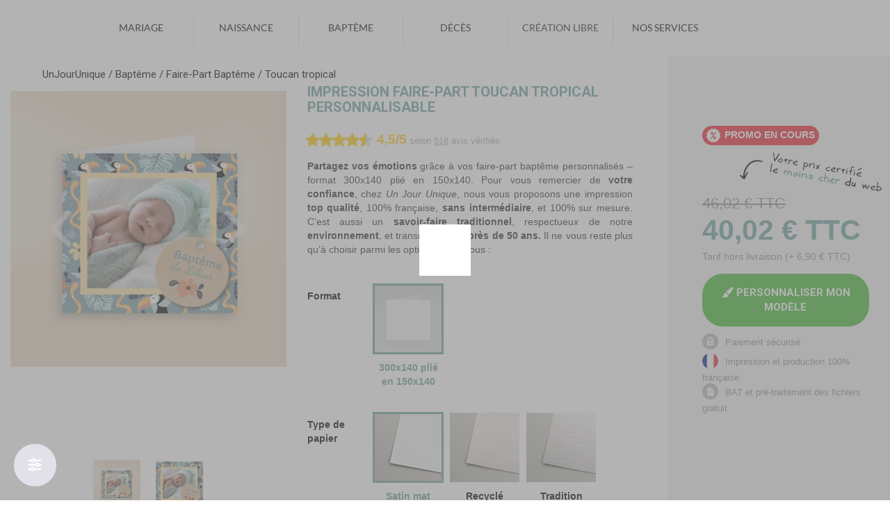

--- FILE ---
content_type: text/html; charset=utf-8
request_url: https://www.unjourunique.fr/faire-part-bapteme-toucan-tropical
body_size: 38434
content:
<!DOCTYPE html>
<html lang="fr"><head><!--Blazor:{"type":"server","prerenderId":"1bdaac65862b44c2a61e0e08db02d97c","key":{"locationHash":"1878C3F9AFB805D186266409942DA123BA8DCE712F57CE7CFACC9BB6605AE68F:4","formattedComponentKey":""},"sequence":0,"descriptor":"CfDJ8G/i0Z\u002BHPVFKp8ZNovkGOxRSBDE0oxI6iMkglE4yMwZfB4JIpGSAKdzAlM49laGiFVowc/vjDI\u002Bu0D5ekTFYxonFWXBHxBknxN67eHlZYtRMFI00pJN35IPhsovwf2q0IfJuTLtr1IEkDddFH48T/DHrbMXpmnFuVypAZ96fKO4BTdBjHdwKPBvtIZNEKlQNdBkphSP2xjnZB82v7VUVWuzgm7Y0Jsta/BKTum/\u002BBV9fIn7DS1A5UeK98b\u002BhQinWAuHPB9bxOQIiSG0QROMwKsNPIsHbAXbUfYGJW5/RliUJqjDE5jb2BEHxJX4rklV4poEmjzShy9rHfKOoDT6r7Kciv2q4fccyKrWhFWLE8XHl7kfJ64hLy2jBo50GI3Hicgr4lGfOg7LKH1n\u002Bdmb1u4SJtlu/h5zbapTv34S\u002Ba3oT8Hy\u002BQRIYHOKlVLS1yV0XyBPSdTVWmvlqkSWQho86VJI\u002BXsRnv0hQ1p1hYIREFY\u002B07n0fmuStDhs93eWvqX8FZqLQwso5n2BC1sB5sGVVBjEsX\u002BpvSyv6pp/lg3hp3trL"}--><!--Blazor:{"prerenderId":"1bdaac65862b44c2a61e0e08db02d97c"}-->    
    <meta charset="utf-8">
    <meta name="viewport" content="width=device-width, initial-scale=1.0">
    <base href="/">
    <link href="eCommerce.Client.jwuejd5xg6.styles.css" rel="stylesheet" />
<link href="css/bundle_FPFR.min.4vgiridqjt.css" rel="stylesheet" />
<link href="CDN/fontawesome/css/svg-with-js.css" rel="stylesheet" />    
    <link rel="apple-touch-icon" sizes="180x180" href="/Content/favicons/apple-touch-icon.png">
    <link rel="icon" type="image/png" sizes="32x32" href="/Content/favicons/favicon-32x32.png">
    <link rel="icon" type="image/png" sizes="16x16" href="/Content/favicons/favicon-16x16.png">
    <link rel="manifest" href="/Content/favicons/manifest.json">
    <link rel="preconnect" href="https://fonts.googleapis.com">
    <link rel="preconnect" href="https://fonts.gstatic.com" crossorigin>
    <link href="https://fonts.googleapis.com/css2?family=Roboto:wght@400;700&display=swap" rel="stylesheet">

    <meta name="theme-color" content="#ffffff">
    <!--Blazor:{"type":"server","prerenderId":"58c029e5582445f08f1da3a95b3206c4","key":{"locationHash":"5ACC588A828552DE06ADC1412E29BEBD6046569940475C11BDB1D51145298823:8","formattedComponentKey":""},"sequence":1,"descriptor":"CfDJ8G/i0Z\u002BHPVFKp8ZNovkGOxSglCjE/Mh3oShm4MqFJvJj\u002BvE08PvfVT6zgUX7Z6\u002BPRjkezPkI6VWvT7O1k2BQo0dIQvI7aJTP\u002BsDaapr/Z8U1lnMCduupqtkIJKMrh5JBpdmzYuT\u002Bpk90xJS3gmfI2Z7DtfbdyzFEjdWs26slh5uCEvdqqFMry7r/cAIQ\u002BTqd4yfWjwHq0P6mN7JSMJ6HfpOPRJvBSsENNyftqCX67Zefl5nWQadz8hvq17l81Gg8hP3lnRSk/YLhyYaDR\u002BRsp\u002BghcU5uikrC5x2PHt81vgzv9kYehIHxBndFspMU7kS5LGx/TV5eJ02i7yf2q51QiJESzaNDtCalZ08hZy6ntMstZ4vmiy\u002BT8EUWWfYM9y8PQIpe7eA1ry5laxHmB7H8m/bYChmywuO6\u002B94JO7J/2OakhEDpKsSVVbOe4hkUJ/8DMYkXycMI3GLK9xwB3CavUwSFt8pCwvi4SIFcTrv1pJtAftcQY5qPvd3KAwcIydWYpc5rScDLM1Ys1tfefSr\u002BdJIhFUJnND\u002BHg1An7qxYgRAcrXiToA14RKZkeSUZNtrRa3tTZRRYsFATGZJVf7z/NmFeLugpGAMWZGF25n0SN9sef4qW1VDT5ZSkv5XQMffl9s8ZAR4TUlrh68ZTDLUUdLA="}--><link rel="preload" href="_content/Radzen.Blazor/fonts/MaterialSymbolsOutlined.woff2" as="font" type="font/woff2" crossorigin="anonymous" /><link rel="stylesheet" href="_content/Radzen.Blazor/css/software-base.css?v=7.1.5.0" /><!--Blazor:{"prerenderId":"58c029e5582445f08f1da3a95b3206c4"}-->
    <meta x-date="11/09/2025 11:54:40" />
    <meta site-id="1" />         
    <style>
    :root {
--color:#6ba49e;--color2:#6ba49e;--color3:#c3ece8;    }

 </style>
    <!--Blazor:{"type":"server","prerenderId":"8eaa65eabbec47299bb82c139f74fe32","key":{"locationHash":"77D12F14A8105320B1AAED6AE7E689DA0EC4483270A645E84079EAA0FFDF550D:19","formattedComponentKey":""},"sequence":2,"descriptor":"CfDJ8G/i0Z\u002BHPVFKp8ZNovkGOxQpSrZPdCAIiXWAuvCJnheSquHlp0XqprWnG6GHrvyXrkA2zCs9WQJqsmCMAejuQIEQUyUqcPVIvV\u002BPjXB3d7pQ8941QVpgu4lK7I8DDYsT7aBNTsVorK9KC\u002BwDA5uBW\u002BvL\u002BQHhhsovZLCYwe409nGEhWD0RAQuSTsYL9i0p7/XoJdc9VElaL15NAD8\u002B8dKBOqPl6g5waShP9LmgqNoVh0bURty3oIl9sJIbkoaH8HIGc8lFPxHamr2XDTmGxTf7w8g0sCOsxLWGdfB02rRKl523oXxQW10IluM\u002BrPEp\u002BA3Ox2t1OTJ2HAHg49yUrSY8O2LEPZq6Usk1hHUxDoW2gzpy/eyuReJFm8nTvBojpnuXJC2AG3j1EQvVhmWIcqOx//fAOXD5pieoY03RjOsqSLPg/FJMCE/K9kPtOwg\u002Bm0WpQZpj/L3hfJ1DvB1WLyYF7cU/W/8pGUQfF\u002BDk0fuxvzF1bAZF9rZCO6NoiMr7KWSWNaE4A3L/NjMTXNuigITNgLjTnAHnEd4yC7\u002B028qTS0Q5rZAssOHRzRD6MAjC0CCS3bdvDpahYSqoNXQz2Aue74="}--><title>Faire Part Bapt&#xEA;me Toucan tropical</title><meta name="description" content="Faire Part Bapt&#xEA;me Toucan tropical : Qualit&#xE9; au Top / Prix Mini. Mod&#xE8;le &#xE0; Personnaliser Facilement &amp; Rapidement avec vos Textes et Photos. 100% Fabrication en France. Service Client &#xE0; votre &#xE9;coute. Livraison Offerte" /><meta property="og:url" content="https://www.unjourunique.fr/faire-part-bapteme-toucan-tropical" />
            <meta property="og:type" content="website">
            <meta property="og:title" content="Faire Part Bapt&#xEA;me Toucan tropical" />
            <meta property="og:description" content="Faire Part Bapt&#xEA;me Toucan tropical : Qualit&#xE9; au Top / Prix Mini. Mod&#xE8;le &#xE0; Personnaliser Facilement &amp; Rapidement avec vos Textes et Photos. 100% Fabrication en France. Service Client &#xE0; votre &#xE9;coute. Livraison Offerte" /><meta property="og:image" content="https://www.unjourunique.fr/Content/images/produit/icons280//Content/vignette/faire-part-bapteme-toucan-tropical-1735_grand.jpg" /><script type="application/ld&#x2B;json" suppress-error="BL9992">{
  "@context": "http://schema.org",
  "@type": "Product",
  "aggregateRating": {
    "@type": "AggregateRating",
    "ratingValue": "4.53",
    "reviewCount": "516",
    "worstRating": "1",
    "bestRating": "5"
  },
  "offers": {
    "@type": "Offer",
    "price": "9.45",
    "priceCurrency": "EUR",
    "availability": "http://schema.org/InStock",
    "priceValidUntil": "2026-07-15",
    "url": "https://www.unjourunique.fr/faire-part-bapteme-toucan-tropical"
  },
  "name": "Faire-Part",
  "image": "https://www.unjourunique.fr/Content/images/produit/icons280/fairepart.jpg",
  "url": "https://www.unjourunique.fr/faire-part-bapteme-toucan-tropical",
  "brand": "Un Jour Unique",
  "sku": "MP55003",
  "review": [
    {
      "@type": "Review",
      "author": {
        "@type": "Person",
        "name": "Marjolene Montoy"
      },
      "datePublished": "2025-10-28",
      "reviewBody": "La rapidité ",
      "name": "Super",
      "reviewRating": {
        "@type": "Rating",
        "bestRating": "5",
        "ratingValue": "4.70",
        "worstRating": "1"
      }
    },
    {
      "@type": "Review",
      "author": {
        "@type": "Person",
        "name": "Benedicte Rudel"
      },
      "datePublished": "2025-10-06",
      "reviewBody": "les modèles à personnaliser",
      "name": "satisfaite du résultat mais interface de création pas facile à utiliser",
      "reviewRating": {
        "@type": "Rating",
        "bestRating": "5",
        "ratingValue": "2.70",
        "worstRating": "1"
      }
    },
    {
      "@type": "Review",
      "author": {
        "@type": "Person",
        "name": "Caroline Kennedy "
      },
      "datePublished": "2025-09-19",
      "reviewBody": "Très rapide ",
      "name": "Parfait ",
      "reviewRating": {
        "@type": "Rating",
        "bestRating": "5",
        "ratingValue": "5.00",
        "worstRating": "1"
      }
    }
  ]
}</script><!--Blazor:{"prerenderId":"8eaa65eabbec47299bb82c139f74fe32"}-->        
    <script>
    (function (w, d, s, l, i) {
        w[l] = w[l] || []; w[l].push({
            'gtm.start':
                new Date().getTime(), event: 'gtm.js'
        }); var f = d.getElementsByTagName(s)[0],
            j = d.createElement(s), dl = l != 'dataLayer' ? '&l=' + l : ''; j.async = true; j.src =
                'https://www.googletagmanager.com/gtm.js?id=' + i + dl; f.parentNode.insertBefore(j, f);
    })(window, document, 'script', 'dataLayer', 'GTM-5QJVLW9');
    window.uetq = window.uetq || [];
    window.dataLayer = window.dataLayer || [];
    function gtag() { dataLayer.push(arguments); }
    gtag('consent', 'default', {
        'ad_storage': 'granted',
        'analytics_storage': 'granted',
        'ad_user_data': 'granted',
        'analytics_storage': 'granted'
        });
    window.uetq.push('consent', 'default', {
        'ad_storage': 'granted',
        'analytics_storage': 'granted',
        'ad_user_data': 'granted',
        'analytics_storage': 'granted'
    });
</script> 
    <script type="importmap">{
  "imports": {
    "./_content/BlazorGoogleMaps/js/objectManager.js": "./_content/BlazorGoogleMaps/js/objectManager.wfdhf2zuq2.js",
    "./_content/Radzen.Blazor/Radzen.Blazor.js": "./_content/Radzen.Blazor/Radzen.Blazor.6u5slpynto.js",
    "./_content/Radzen.Blazor/Radzen.Blazor.min.js": "./_content/Radzen.Blazor/Radzen.Blazor.min.dfqcza3wbd.js",
    "./_content/Tewr.Blazor.FileReader/FileReaderComponent.js": "./_content/Tewr.Blazor.FileReader/FileReaderComponent.650t58h0eo.js",
    "./js/3dBook.min.js": "./js/3dBook.min.d42x84sqnx.js",
    "./js/3dflipbook.min.js": "./js/3dflipbook.min.d42x84sqnx.js",
    "./js/IMask.js": "./js/IMask.2u90nlbj0i.js",
    "./js/Perso/Perso.js": "./js/Perso/Perso.ndkgunf7s5.js",
    "./js/PersoOrigami/PersoOrigami.js": "./js/PersoOrigami/PersoOrigami.05wa211g0m.js",
    "./js/WallPaperPerso.js": "./js/WallPaperPerso.3h2dv7awvx.js",
    "./js/babylon.min.js": "./js/babylon.min.0zlw3xm99f.js",
    "./js/bootstrap.js": "./js/bootstrap.nm7mgsjul5.js",
    "./js/bundle.min.js": "./js/bundle.min.qgulzthh1m.js",
    "./js/default-book-view.js": "./js/default-book-view.du19ozb6n2.js",
    "./js/dropZone.js": "./js/dropZone.n9mp5jom12.js",
    "./js/easyZoom.js": "./js/easyZoom.9shyk2ahiz.js",
    "./js/header.js": "./js/header.81jljlud4v.js",
    "./js/html2canvas.min.js": "./js/html2canvas.min.0dm19c8shj.js",
    "./js/jquery-scrolltofixed.js": "./js/jquery-scrolltofixed.9xdkh7ff31.js",
    "./js/jquery-ui.js": "./js/jquery-ui.d7qtqoxava.js",
    "./js/jquery-ui.min.js": "./js/jquery-ui.min.fu8nvmm5jx.js",
    "./js/jquery.callPlayer.js": "./js/jquery.callPlayer.u5tqyn3cy6.js",
    "./js/jquery.elevateZoom.min.js": "./js/jquery.elevateZoom.min.h7rui6tcqc.js",
    "./js/jquery.elevatezoom.js": "./js/jquery.elevatezoom.u65n7rb5lm.js",
    "./js/jquery.ez-plus.js": "./js/jquery.ez-plus.9cs1z6rzjx.js",
    "./js/jquery.min.js": "./js/jquery.min.ze6gyhyju9.js",
    "./js/jquery.mmenu.js": "./js/jquery.mmenu.u97od9tvbw.js",
    "./js/jquery.toast.js": "./js/jquery.toast.u44rw2dbtv.js",
    "./js/jquery.js": "./js/jquery.we5ftewban.js",
    "./js/main.js": "./js/main.37o30qsafw.js",
    "./js/modernizr.js": "./js/modernizr.sisp6w10kt.js",
    "./js/modules.js": "./js/modules.gyix4dmz45.js",
    "./js/objectManager.js": "./js/objectManager.bpzbqkpp55.js",
    "./js/owl.carousel.min.js": "./js/owl.carousel.min.3ajr5l1ur1.js",
    "./js/owl.carousel.js": "./js/owl.carousel.xx25874goo.js",
    "./js/pdf.min.worker.js": "./js/pdf.min.worker.brjy9ithfj.js",
    "./js/pdf.worker.js": "./js/pdf.worker.brjy9ithfj.js",
    "./js/recaptcha.js": "./js/recaptcha.iq5ziqnjwb.js",
    "./js/search-book-view.js": "./js/search-book-view.nq7lim1ovm.js",
    "./js/ui-framework/drivers/default-driver.js": "./js/ui-framework/drivers/default-driver.gmgozu29k7.js",
    "./js/ui-framework/drivers/nopcommerce-driver.js": "./js/ui-framework/drivers/nopcommerce-driver.yi8nrtbtga.js",
    "./js/ui-framework/drivers/shopify-driver.js": "./js/ui-framework/drivers/shopify-driver.yflm7rk2bm.js",
    "./js/ui-framework/drivers/teststand-driver.js": "./js/ui-framework/drivers/teststand-driver.6kimko4krn.js",
    "./js/ui-framework/drivers/woocommerce-driver.js": "./js/ui-framework/drivers/woocommerce-driver.tmik6bcm4y.js",
    "./js/ui-framework/editor.js": "./js/ui-framework/editor.uf2sqaeni4.js",
    "./js/ui-framework/imports/es5/au.editor.js": "./js/ui-framework/imports/es5/au.editor.ycvzvri2x3.js",
    "./js/ui-framework/imports/es5/dynamic.au-option-checkbox-group.n7m0aoznex.js": "./js/ui-framework/imports/es5/dynamic.au-option-checkbox-group.n7m0aoznex.7viivvy4vn.js",
    "./js/ui-framework/imports/es5/dynamic.au-option-filtered-list-group.n7m0aoznex.js": "./js/ui-framework/imports/es5/dynamic.au-option-filtered-list-group.n7m0aoznex.hch7au36eg.js",
    "./js/ui-framework/imports/es5/dynamic.au-option-filtered-list-group~au-option-filtered-single-list.n7m0aoznex.js": "./js/ui-framework/imports/es5/dynamic.au-option-filtered-list-group~au-option-filtered-single-list.n7m0aoznex.tfhjvlnh2f.js",
    "./js/ui-framework/imports/es5/dynamic.au-option-filtered-single-list.n7m0aoznex.js": "./js/ui-framework/imports/es5/dynamic.au-option-filtered-single-list.n7m0aoznex.enb4e63069.js",
    "./js/ui-framework/imports/es5/dynamic.au-option-image-list-compact.n7m0aoznex.js": "./js/ui-framework/imports/es5/dynamic.au-option-image-list-compact.n7m0aoznex.u74sc2hzpf.js",
    "./js/ui-framework/imports/es5/dynamic.au-option-image-list.n7m0aoznex.js": "./js/ui-framework/imports/es5/dynamic.au-option-image-list.n7m0aoznex.z3doyur87w.js",
    "./js/ui-framework/imports/es5/dynamic.au-option-radio-group-compact.n7m0aoznex.js": "./js/ui-framework/imports/es5/dynamic.au-option-radio-group-compact.n7m0aoznex.ba35avo53p.js",
    "./js/ui-framework/imports/es5/dynamic.au-option-radio-group.n7m0aoznex.js": "./js/ui-framework/imports/es5/dynamic.au-option-radio-group.n7m0aoznex.cwpog80zvq.js",
    "./js/ui-framework/imports/es5/dynamic.au-option-text.n7m0aoznex.js": "./js/ui-framework/imports/es5/dynamic.au-option-text.n7m0aoznex.ji8pkjnkg1.js",
    "./js/ui-framework/imports/es5/dynamic.au-widget-3d-viewer.n7m0aoznex.js": "./js/ui-framework/imports/es5/dynamic.au-widget-3d-viewer.n7m0aoznex.euggj1jn7s.js",
    "./js/ui-framework/imports/es5/dynamic.au-widget-ajax.n7m0aoznex.js": "./js/ui-framework/imports/es5/dynamic.au-widget-ajax.n7m0aoznex.2z0om7ovdc.js",
    "./js/ui-framework/imports/es5/dynamic.au-widget-asset-storage-ajax.n7m0aoznex.js": "./js/ui-framework/imports/es5/dynamic.au-widget-asset-storage-ajax.n7m0aoznex.1uhotcnxed.js",
    "./js/ui-framework/imports/es5/dynamic.au-widget-button.n7m0aoznex.js": "./js/ui-framework/imports/es5/dynamic.au-widget-button.n7m0aoznex.1opqcfrun8.js",
    "./js/ui-framework/imports/es5/dynamic.au-widget-canvas.n7m0aoznex.js": "./js/ui-framework/imports/es5/dynamic.au-widget-canvas.n7m0aoznex.tqujl8utqa.js",
    "./js/ui-framework/imports/es5/dynamic.au-widget-cart.n7m0aoznex.js": "./js/ui-framework/imports/es5/dynamic.au-widget-cart.n7m0aoznex.x2ket0to68.js",
    "./js/ui-framework/imports/es5/dynamic.au-widget-checkbox.n7m0aoznex.js": "./js/ui-framework/imports/es5/dynamic.au-widget-checkbox.n7m0aoznex.ryvw59celc.js",
    "./js/ui-framework/imports/es5/dynamic.au-widget-color-picker.n7m0aoznex.js": "./js/ui-framework/imports/es5/dynamic.au-widget-color-picker.n7m0aoznex.o0thqtlyxs.js",
    "./js/ui-framework/imports/es5/dynamic.au-widget-color-selector.n7m0aoznex.js": "./js/ui-framework/imports/es5/dynamic.au-widget-color-selector.n7m0aoznex.8n36mi5hue.js",
    "./js/ui-framework/imports/es5/dynamic.au-widget-data-driven-editor.n7m0aoznex.js": "./js/ui-framework/imports/es5/dynamic.au-widget-data-driven-editor.n7m0aoznex.1w60nn7a25.js",
    "./js/ui-framework/imports/es5/dynamic.au-widget-datasheet.n7m0aoznex.js": "./js/ui-framework/imports/es5/dynamic.au-widget-datasheet.n7m0aoznex.65wyby90uk.js",
    "./js/ui-framework/imports/es5/dynamic.au-widget-design-atoms.n7m0aoznex.js": "./js/ui-framework/imports/es5/dynamic.au-widget-design-atoms.n7m0aoznex.muys093l37.js",
    "./js/ui-framework/imports/es5/dynamic.au-widget-design-editor.n7m0aoznex.js": "./js/ui-framework/imports/es5/dynamic.au-widget-design-editor.n7m0aoznex.l0cyb93flx.js",
    "./js/ui-framework/imports/es5/dynamic.au-widget-dnd-controller.n7m0aoznex.js": "./js/ui-framework/imports/es5/dynamic.au-widget-dnd-controller.n7m0aoznex.eskrtx1xk3.js",
    "./js/ui-framework/imports/es5/dynamic.au-widget-finish-button.n7m0aoznex.js": "./js/ui-framework/imports/es5/dynamic.au-widget-finish-button.n7m0aoznex.hvyleefxjl.js",
    "./js/ui-framework/imports/es5/dynamic.au-widget-finish-group.n7m0aoznex.js": "./js/ui-framework/imports/es5/dynamic.au-widget-finish-group.n7m0aoznex.8qul7hv348.js",
    "./js/ui-framework/imports/es5/dynamic.au-widget-gallery.n7m0aoznex.js": "./js/ui-framework/imports/es5/dynamic.au-widget-gallery.n7m0aoznex.8kkf4krf24.js",
    "./js/ui-framework/imports/es5/dynamic.au-widget-group.n7m0aoznex.js": "./js/ui-framework/imports/es5/dynamic.au-widget-group.n7m0aoznex.4sy87p1zc1.js",
    "./js/ui-framework/imports/es5/dynamic.au-widget-help.n7m0aoznex.js": "./js/ui-framework/imports/es5/dynamic.au-widget-help.n7m0aoznex.1pzasdj22m.js",
    "./js/ui-framework/imports/es5/dynamic.au-widget-html.n7m0aoznex.js": "./js/ui-framework/imports/es5/dynamic.au-widget-html.n7m0aoznex.jbczm9zwcn.js",
    "./js/ui-framework/imports/es5/dynamic.au-widget-image-carousel.n7m0aoznex.js": "./js/ui-framework/imports/es5/dynamic.au-widget-image-carousel.n7m0aoznex.jgchyrbo74.js",
    "./js/ui-framework/imports/es5/dynamic.au-widget-image-carousel~au-widget-slider.n7m0aoznex.js": "./js/ui-framework/imports/es5/dynamic.au-widget-image-carousel~au-widget-slider.n7m0aoznex.99z3lb3u1r.js",
    "./js/ui-framework/imports/es5/dynamic.au-widget-input-text.n7m0aoznex.js": "./js/ui-framework/imports/es5/dynamic.au-widget-input-text.n7m0aoznex.pab7f40reu.js",
    "./js/ui-framework/imports/es5/dynamic.au-widget-item-list.n7m0aoznex.js": "./js/ui-framework/imports/es5/dynamic.au-widget-item-list.n7m0aoznex.twv49t4zn8.js",
    "./js/ui-framework/imports/es5/dynamic.au-widget-option.n7m0aoznex.js": "./js/ui-framework/imports/es5/dynamic.au-widget-option.n7m0aoznex.7jiossdxc2.js",
    "./js/ui-framework/imports/es5/dynamic.au-widget-order.n7m0aoznex.js": "./js/ui-framework/imports/es5/dynamic.au-widget-order.n7m0aoznex.hw40fzlxn1.js",
    "./js/ui-framework/imports/es5/dynamic.au-widget-preflight.n7m0aoznex.js": "./js/ui-framework/imports/es5/dynamic.au-widget-preflight.n7m0aoznex.5fok0c5lwv.js",
    "./js/ui-framework/imports/es5/dynamic.au-widget-slider.n7m0aoznex.js": "./js/ui-framework/imports/es5/dynamic.au-widget-slider.n7m0aoznex.8h63kjrerp.js",
    "./js/ui-framework/imports/es5/dynamic.au-widget-static-text.n7m0aoznex.js": "./js/ui-framework/imports/es5/dynamic.au-widget-static-text.n7m0aoznex.zqs1c5jzh6.js",
    "./js/ui-framework/imports/es5/dynamic.au-widget-steps.n7m0aoznex.js": "./js/ui-framework/imports/es5/dynamic.au-widget-steps.n7m0aoznex.svinzqlr91.js",
    "./js/ui-framework/imports/es5/dynamic.au-widget-template-editor.n7m0aoznex.js": "./js/ui-framework/imports/es5/dynamic.au-widget-template-editor.n7m0aoznex.1f9r9q3f8g.js",
    "./js/ui-framework/imports/es5/dynamic.au-widget-uploader.n7m0aoznex.js": "./js/ui-framework/imports/es5/dynamic.au-widget-uploader.n7m0aoznex.9hh8f3sk0v.js",
    "./js/ui-framework/imports/es5/dynamic.vendors~au-widget-canvas~au-widget-datasheet~au-widget-design-editor.n7m0aoznex.js": "./js/ui-framework/imports/es5/dynamic.vendors~au-widget-canvas~au-widget-datasheet~au-widget-design-editor.n7m0aoznex.54ir4wmffz.js",
    "./js/ui-framework/imports/es5/dynamic.vendors~au-widget-canvas~au-widget-design-editor.n7m0aoznex.js": "./js/ui-framework/imports/es5/dynamic.vendors~au-widget-canvas~au-widget-design-editor.n7m0aoznex.e3lf4wvifr.js",
    "./js/ui-framework/imports/es5/dynamic.vendors~au-widget-datasheet.n7m0aoznex.js": "./js/ui-framework/imports/es5/dynamic.vendors~au-widget-datasheet.n7m0aoznex.i9uxuilayx.js",
    "./js/ui-framework/imports/es5/dynamic.vendors~au-widget-design-atoms.n7m0aoznex.js": "./js/ui-framework/imports/es5/dynamic.vendors~au-widget-design-atoms.n7m0aoznex.a5nqk3auhx.js",
    "./js/ui-framework/imports/es5/dynamic.vendors~au-widget-design-atoms~au-widget-design-editor.n7m0aoznex.js": "./js/ui-framework/imports/es5/dynamic.vendors~au-widget-design-atoms~au-widget-design-editor.n7m0aoznex.470kr2vw2h.js",
    "./js/ui-framework/imports/es5/dynamic.vendors~au-widget-design-editor.n7m0aoznex.js": "./js/ui-framework/imports/es5/dynamic.vendors~au-widget-design-editor.n7m0aoznex.i1xbokkdqp.js",
    "./js/ui-framework/imports/es5/dynamic.vendors~au-widget-group.n7m0aoznex.js": "./js/ui-framework/imports/es5/dynamic.vendors~au-widget-group.n7m0aoznex.ngfs5fruq4.js",
    "./js/ui-framework/imports/es5/es6-shim.js": "./js/ui-framework/imports/es5/es6-shim.htn64tdndm.js",
    "./js/ui-framework/imports/es5/es8-shim.js": "./js/ui-framework/imports/es5/es8-shim.82aj7x2pqa.js",
    "./js/ui-framework/imports/es5/webcomponents/bundles/webcomponents-ce.js": "./js/ui-framework/imports/es5/webcomponents/bundles/webcomponents-ce.8lderjth0y.js",
    "./js/ui-framework/imports/es5/webcomponents/bundles/webcomponents-pf_dom.js": "./js/ui-framework/imports/es5/webcomponents/bundles/webcomponents-pf_dom.g4dm7abrta.js",
    "./js/ui-framework/imports/es5/webcomponents/bundles/webcomponents-pf_js.js": "./js/ui-framework/imports/es5/webcomponents/bundles/webcomponents-pf_js.20m2342u83.js",
    "./js/ui-framework/imports/es5/webcomponents/bundles/webcomponents-sd-ce-pf.js": "./js/ui-framework/imports/es5/webcomponents/bundles/webcomponents-sd-ce-pf.k654a23fk4.js",
    "./js/ui-framework/imports/es5/webcomponents/bundles/webcomponents-sd-ce.js": "./js/ui-framework/imports/es5/webcomponents/bundles/webcomponents-sd-ce.0wz7senzt7.js",
    "./js/ui-framework/imports/es5/webcomponents/bundles/webcomponents-sd.js": "./js/ui-framework/imports/es5/webcomponents/bundles/webcomponents-sd.wis4e9aza1.js",
    "./js/ui-framework/imports/es5/webcomponents/webcomponents-loader.js": "./js/ui-framework/imports/es5/webcomponents/webcomponents-loader.y7uwiclb9n.js",
    "./js/ui-framework/imports/es8/au.editor.js": "./js/ui-framework/imports/es8/au.editor.fq67vdcd5w.js",
    "./js/ui-framework/imports/es8/dynamic.au-option-checkbox-group.n7m0aoznex.js": "./js/ui-framework/imports/es8/dynamic.au-option-checkbox-group.n7m0aoznex.qe5sfqu9nk.js",
    "./js/ui-framework/imports/es8/dynamic.au-option-filtered-list-group.n7m0aoznex.js": "./js/ui-framework/imports/es8/dynamic.au-option-filtered-list-group.n7m0aoznex.eptzl15u29.js",
    "./js/ui-framework/imports/es8/dynamic.au-option-filtered-list-group~au-option-filtered-single-list.n7m0aoznex.js": "./js/ui-framework/imports/es8/dynamic.au-option-filtered-list-group~au-option-filtered-single-list.n7m0aoznex.5f0qgo9tax.js",
    "./js/ui-framework/imports/es8/dynamic.au-option-filtered-single-list.n7m0aoznex.js": "./js/ui-framework/imports/es8/dynamic.au-option-filtered-single-list.n7m0aoznex.i37mo9ktcv.js",
    "./js/ui-framework/imports/es8/dynamic.au-option-image-list-compact.n7m0aoznex.js": "./js/ui-framework/imports/es8/dynamic.au-option-image-list-compact.n7m0aoznex.24rdvs9jf6.js",
    "./js/ui-framework/imports/es8/dynamic.au-option-image-list.n7m0aoznex.js": "./js/ui-framework/imports/es8/dynamic.au-option-image-list.n7m0aoznex.obydfccvhw.js",
    "./js/ui-framework/imports/es8/dynamic.au-option-radio-group-compact.n7m0aoznex.js": "./js/ui-framework/imports/es8/dynamic.au-option-radio-group-compact.n7m0aoznex.3z3d5ghtzd.js",
    "./js/ui-framework/imports/es8/dynamic.au-option-radio-group.n7m0aoznex.js": "./js/ui-framework/imports/es8/dynamic.au-option-radio-group.n7m0aoznex.czlho19524.js",
    "./js/ui-framework/imports/es8/dynamic.au-option-text.n7m0aoznex.js": "./js/ui-framework/imports/es8/dynamic.au-option-text.n7m0aoznex.tbxa59ko0p.js",
    "./js/ui-framework/imports/es8/dynamic.au-widget-3d-viewer.n7m0aoznex.js": "./js/ui-framework/imports/es8/dynamic.au-widget-3d-viewer.n7m0aoznex.ssrojy88wt.js",
    "./js/ui-framework/imports/es8/dynamic.au-widget-ajax.n7m0aoznex.js": "./js/ui-framework/imports/es8/dynamic.au-widget-ajax.n7m0aoznex.gevnpo9752.js",
    "./js/ui-framework/imports/es8/dynamic.au-widget-asset-storage-ajax.n7m0aoznex.js": "./js/ui-framework/imports/es8/dynamic.au-widget-asset-storage-ajax.n7m0aoznex.ebwa1l0t83.js",
    "./js/ui-framework/imports/es8/dynamic.au-widget-button.n7m0aoznex.js": "./js/ui-framework/imports/es8/dynamic.au-widget-button.n7m0aoznex.3hf23lob14.js",
    "./js/ui-framework/imports/es8/dynamic.au-widget-canvas.n7m0aoznex.js": "./js/ui-framework/imports/es8/dynamic.au-widget-canvas.n7m0aoznex.dfrgmfj7me.js",
    "./js/ui-framework/imports/es8/dynamic.au-widget-cart.n7m0aoznex.js": "./js/ui-framework/imports/es8/dynamic.au-widget-cart.n7m0aoznex.pixeg1qpci.js",
    "./js/ui-framework/imports/es8/dynamic.au-widget-checkbox.n7m0aoznex.js": "./js/ui-framework/imports/es8/dynamic.au-widget-checkbox.n7m0aoznex.9z0p98jdih.js",
    "./js/ui-framework/imports/es8/dynamic.au-widget-color-picker.n7m0aoznex.js": "./js/ui-framework/imports/es8/dynamic.au-widget-color-picker.n7m0aoznex.8b45wq2pm3.js",
    "./js/ui-framework/imports/es8/dynamic.au-widget-color-selector.n7m0aoznex.js": "./js/ui-framework/imports/es8/dynamic.au-widget-color-selector.n7m0aoznex.7r0n0domya.js",
    "./js/ui-framework/imports/es8/dynamic.au-widget-data-driven-editor.n7m0aoznex.js": "./js/ui-framework/imports/es8/dynamic.au-widget-data-driven-editor.n7m0aoznex.jvy6aye6ef.js",
    "./js/ui-framework/imports/es8/dynamic.au-widget-datasheet.n7m0aoznex.js": "./js/ui-framework/imports/es8/dynamic.au-widget-datasheet.n7m0aoznex.zcm4k47gzo.js",
    "./js/ui-framework/imports/es8/dynamic.au-widget-design-atoms.n7m0aoznex.js": "./js/ui-framework/imports/es8/dynamic.au-widget-design-atoms.n7m0aoznex.ljxq4qllbv.js",
    "./js/ui-framework/imports/es8/dynamic.au-widget-design-editor.n7m0aoznex.js": "./js/ui-framework/imports/es8/dynamic.au-widget-design-editor.n7m0aoznex.a899s6qs1d.js",
    "./js/ui-framework/imports/es8/dynamic.au-widget-dnd-controller.n7m0aoznex.js": "./js/ui-framework/imports/es8/dynamic.au-widget-dnd-controller.n7m0aoznex.fw66pm6low.js",
    "./js/ui-framework/imports/es8/dynamic.au-widget-finish-button.n7m0aoznex.js": "./js/ui-framework/imports/es8/dynamic.au-widget-finish-button.n7m0aoznex.jbza82j53t.js",
    "./js/ui-framework/imports/es8/dynamic.au-widget-finish-group.n7m0aoznex.js": "./js/ui-framework/imports/es8/dynamic.au-widget-finish-group.n7m0aoznex.e8k7vnot25.js",
    "./js/ui-framework/imports/es8/dynamic.au-widget-gallery.n7m0aoznex.js": "./js/ui-framework/imports/es8/dynamic.au-widget-gallery.n7m0aoznex.vs48ur0mkc.js",
    "./js/ui-framework/imports/es8/dynamic.au-widget-group.n7m0aoznex.js": "./js/ui-framework/imports/es8/dynamic.au-widget-group.n7m0aoznex.i1tt5xg9iy.js",
    "./js/ui-framework/imports/es8/dynamic.au-widget-help.n7m0aoznex.js": "./js/ui-framework/imports/es8/dynamic.au-widget-help.n7m0aoznex.him3vhs9ve.js",
    "./js/ui-framework/imports/es8/dynamic.au-widget-html.n7m0aoznex.js": "./js/ui-framework/imports/es8/dynamic.au-widget-html.n7m0aoznex.0tw54jtbys.js",
    "./js/ui-framework/imports/es8/dynamic.au-widget-image-carousel.n7m0aoznex.js": "./js/ui-framework/imports/es8/dynamic.au-widget-image-carousel.n7m0aoznex.1ievlxlpqv.js",
    "./js/ui-framework/imports/es8/dynamic.au-widget-image-carousel~au-widget-slider.n7m0aoznex.js": "./js/ui-framework/imports/es8/dynamic.au-widget-image-carousel~au-widget-slider.n7m0aoznex.g39kt3w2ux.js",
    "./js/ui-framework/imports/es8/dynamic.au-widget-input-text.n7m0aoznex.js": "./js/ui-framework/imports/es8/dynamic.au-widget-input-text.n7m0aoznex.hw1f8d31xz.js",
    "./js/ui-framework/imports/es8/dynamic.au-widget-item-list.n7m0aoznex.js": "./js/ui-framework/imports/es8/dynamic.au-widget-item-list.n7m0aoznex.g09xpc2soh.js",
    "./js/ui-framework/imports/es8/dynamic.au-widget-option.n7m0aoznex.js": "./js/ui-framework/imports/es8/dynamic.au-widget-option.n7m0aoznex.bzf5w7m1di.js",
    "./js/ui-framework/imports/es8/dynamic.au-widget-order.n7m0aoznex.js": "./js/ui-framework/imports/es8/dynamic.au-widget-order.n7m0aoznex.08ipflc4w0.js",
    "./js/ui-framework/imports/es8/dynamic.au-widget-preflight.n7m0aoznex.js": "./js/ui-framework/imports/es8/dynamic.au-widget-preflight.n7m0aoznex.ec41o6r8sk.js",
    "./js/ui-framework/imports/es8/dynamic.au-widget-slider.n7m0aoznex.js": "./js/ui-framework/imports/es8/dynamic.au-widget-slider.n7m0aoznex.0qekz6pokv.js",
    "./js/ui-framework/imports/es8/dynamic.au-widget-static-text.n7m0aoznex.js": "./js/ui-framework/imports/es8/dynamic.au-widget-static-text.n7m0aoznex.b415fmh9wf.js",
    "./js/ui-framework/imports/es8/dynamic.au-widget-steps.n7m0aoznex.js": "./js/ui-framework/imports/es8/dynamic.au-widget-steps.n7m0aoznex.brq8gjazhp.js",
    "./js/ui-framework/imports/es8/dynamic.au-widget-template-editor.n7m0aoznex.js": "./js/ui-framework/imports/es8/dynamic.au-widget-template-editor.n7m0aoznex.yqkifood07.js",
    "./js/ui-framework/imports/es8/dynamic.au-widget-uploader.n7m0aoznex.js": "./js/ui-framework/imports/es8/dynamic.au-widget-uploader.n7m0aoznex.tou50w5xak.js",
    "./js/ui-framework/imports/es8/dynamic.vendors~au-widget-canvas~au-widget-datasheet~au-widget-design-editor.n7m0aoznex.js": "./js/ui-framework/imports/es8/dynamic.vendors~au-widget-canvas~au-widget-datasheet~au-widget-design-editor.n7m0aoznex.r9vh7pnew9.js",
    "./js/ui-framework/imports/es8/dynamic.vendors~au-widget-canvas~au-widget-design-editor.n7m0aoznex.js": "./js/ui-framework/imports/es8/dynamic.vendors~au-widget-canvas~au-widget-design-editor.n7m0aoznex.yt97n7hg7q.js",
    "./js/ui-framework/imports/es8/dynamic.vendors~au-widget-datasheet.n7m0aoznex.js": "./js/ui-framework/imports/es8/dynamic.vendors~au-widget-datasheet.n7m0aoznex.jztvqgzqtm.js",
    "./js/ui-framework/imports/es8/dynamic.vendors~au-widget-design-atoms.n7m0aoznex.js": "./js/ui-framework/imports/es8/dynamic.vendors~au-widget-design-atoms.n7m0aoznex.2rnyk2oz4a.js",
    "./js/ui-framework/imports/es8/dynamic.vendors~au-widget-design-atoms~au-widget-design-editor.n7m0aoznex.js": "./js/ui-framework/imports/es8/dynamic.vendors~au-widget-design-atoms~au-widget-design-editor.n7m0aoznex.qiped0dnlp.js",
    "./js/ui-framework/imports/es8/dynamic.vendors~au-widget-design-editor.n7m0aoznex.js": "./js/ui-framework/imports/es8/dynamic.vendors~au-widget-design-editor.n7m0aoznex.v7m3mxehco.js",
    "./js/ui-framework/imports/es8/dynamic.vendors~au-widget-group.n7m0aoznex.js": "./js/ui-framework/imports/es8/dynamic.vendors~au-widget-group.n7m0aoznex.awz7d08m4w.js",
    "./js/ui-framework/imports/es8/es6-shim.js": "./js/ui-framework/imports/es8/es6-shim.htn64tdndm.js",
    "./js/ui-framework/imports/es8/es8-shim.js": "./js/ui-framework/imports/es8/es8-shim.82aj7x2pqa.js",
    "./js/ui-framework/imports/es8/webcomponents/bundles/webcomponents-ce.js": "./js/ui-framework/imports/es8/webcomponents/bundles/webcomponents-ce.8lderjth0y.js",
    "./js/ui-framework/imports/es8/webcomponents/bundles/webcomponents-pf_dom.js": "./js/ui-framework/imports/es8/webcomponents/bundles/webcomponents-pf_dom.g4dm7abrta.js",
    "./js/ui-framework/imports/es8/webcomponents/bundles/webcomponents-pf_js.js": "./js/ui-framework/imports/es8/webcomponents/bundles/webcomponents-pf_js.20m2342u83.js",
    "./js/ui-framework/imports/es8/webcomponents/bundles/webcomponents-sd-ce-pf.js": "./js/ui-framework/imports/es8/webcomponents/bundles/webcomponents-sd-ce-pf.k654a23fk4.js",
    "./js/ui-framework/imports/es8/webcomponents/bundles/webcomponents-sd-ce.js": "./js/ui-framework/imports/es8/webcomponents/bundles/webcomponents-sd-ce.0wz7senzt7.js",
    "./js/ui-framework/imports/es8/webcomponents/bundles/webcomponents-sd.js": "./js/ui-framework/imports/es8/webcomponents/bundles/webcomponents-sd.wis4e9aza1.js",
    "./js/ui-framework/imports/es8/webcomponents/webcomponents-loader.js": "./js/ui-framework/imports/es8/webcomponents/webcomponents-loader.y7uwiclb9n.js",
    "./js/ui-framework/moduleLoader.js": "./js/ui-framework/moduleLoader.bumivflozr.js",
    "./js/ui-framework/preload.js": "./js/ui-framework/preload.hd4ql12r70.js"
  },
  "integrity": {
    "./_content/BlazorGoogleMaps/js/objectManager.js": "sha256-TMX+mo5PLC5acFSTZ6+vOe7VRCmXwV8v5Loz2yfZuIw=",
    "./_content/BlazorGoogleMaps/js/objectManager.wfdhf2zuq2.js": "sha256-TMX+mo5PLC5acFSTZ6+vOe7VRCmXwV8v5Loz2yfZuIw=",
    "./_content/Radzen.Blazor/Radzen.Blazor.6u5slpynto.js": "sha256-jiVNSdSlwgNj/X5JwguTaZqglGwc5DnUtiyLfsNE9OA=",
    "./_content/Radzen.Blazor/Radzen.Blazor.js": "sha256-jiVNSdSlwgNj/X5JwguTaZqglGwc5DnUtiyLfsNE9OA=",
    "./_content/Radzen.Blazor/Radzen.Blazor.min.dfqcza3wbd.js": "sha256-yatIo2ozy6Blq1xQG8vv6adktohT/Wzf/FR9Z0FBZ7c=",
    "./_content/Radzen.Blazor/Radzen.Blazor.min.js": "sha256-yatIo2ozy6Blq1xQG8vv6adktohT/Wzf/FR9Z0FBZ7c=",
    "./_content/Tewr.Blazor.FileReader/FileReaderComponent.650t58h0eo.js": "sha256-+vrXDFpDHnVJo0wb6+w7baPjmKfnh0NA9eiRdipf+es=",
    "./_content/Tewr.Blazor.FileReader/FileReaderComponent.js": "sha256-+vrXDFpDHnVJo0wb6+w7baPjmKfnh0NA9eiRdipf+es=",
    "./js/3dBook.min.d42x84sqnx.js": "sha256-A59N7kfE5rSjUmvd63xa5vwPOBazo/WLD23NFVjIczo=",
    "./js/3dBook.min.js": "sha256-A59N7kfE5rSjUmvd63xa5vwPOBazo/WLD23NFVjIczo=",
    "./js/3dflipbook.min.d42x84sqnx.js": "sha256-A59N7kfE5rSjUmvd63xa5vwPOBazo/WLD23NFVjIczo=",
    "./js/3dflipbook.min.js": "sha256-A59N7kfE5rSjUmvd63xa5vwPOBazo/WLD23NFVjIczo=",
    "./js/IMask.2u90nlbj0i.js": "sha256-NnO2quU8Amr+apElm8gxKhvRgihHagHIeIGpGtLMbYk=",
    "./js/IMask.js": "sha256-NnO2quU8Amr+apElm8gxKhvRgihHagHIeIGpGtLMbYk=",
    "./js/Perso/Perso.js": "sha256-KxW39F0F8wJxh1ncFs1t5PtclsJ0pHKWx/TLMabNNbo=",
    "./js/Perso/Perso.ndkgunf7s5.js": "sha256-KxW39F0F8wJxh1ncFs1t5PtclsJ0pHKWx/TLMabNNbo=",
    "./js/PersoOrigami/PersoOrigami.05wa211g0m.js": "sha256-NLfAX6Dk3kw6M0mo7RUsDR7ishhYwucLVKQBmCXuu40=",
    "./js/PersoOrigami/PersoOrigami.js": "sha256-NLfAX6Dk3kw6M0mo7RUsDR7ishhYwucLVKQBmCXuu40=",
    "./js/WallPaperPerso.3h2dv7awvx.js": "sha256-x+j/gQhcCpRGt8bLX9gEzDbmPphF9+YNIIQw/MzsPgk=",
    "./js/WallPaperPerso.js": "sha256-x+j/gQhcCpRGt8bLX9gEzDbmPphF9+YNIIQw/MzsPgk=",
    "./js/babylon.min.0zlw3xm99f.js": "sha256-PN5jXbZhnk9vpy5MN1ILMgA+Z57ki/mvyR2j+5N7dHU=",
    "./js/babylon.min.js": "sha256-PN5jXbZhnk9vpy5MN1ILMgA+Z57ki/mvyR2j+5N7dHU=",
    "./js/bootstrap.js": "sha256-H4CWj51fMGgZ91Hfz8aOQw+TkCwkG004ae7yjODSwMg=",
    "./js/bootstrap.nm7mgsjul5.js": "sha256-H4CWj51fMGgZ91Hfz8aOQw+TkCwkG004ae7yjODSwMg=",
    "./js/bundle.min.js": "sha256-enSAmqDHENlRHWXJqv8ky+s5PoX+nWB2CMO500wyK7g=",
    "./js/bundle.min.qgulzthh1m.js": "sha256-enSAmqDHENlRHWXJqv8ky+s5PoX+nWB2CMO500wyK7g=",
    "./js/default-book-view.du19ozb6n2.js": "sha256-a9rzu5BtT0DTyTlTo5+yw2P+ef+yOskRkhflipj30jg=",
    "./js/default-book-view.js": "sha256-a9rzu5BtT0DTyTlTo5+yw2P+ef+yOskRkhflipj30jg=",
    "./js/dropZone.js": "sha256-+404df2BuBMBS3+o1pUsOHzIryVNgQ5OZLMIWBrnFCg=",
    "./js/dropZone.n9mp5jom12.js": "sha256-+404df2BuBMBS3+o1pUsOHzIryVNgQ5OZLMIWBrnFCg=",
    "./js/easyZoom.9shyk2ahiz.js": "sha256-iUqlx7Xb0Isl0larsvlpK/xbOpNzZGuS/IvzitFHvvI=",
    "./js/easyZoom.js": "sha256-iUqlx7Xb0Isl0larsvlpK/xbOpNzZGuS/IvzitFHvvI=",
    "./js/header.81jljlud4v.js": "sha256-nNqSPsryO8FEzmDIJvA8owNq/d2bKxhFR2h+JzVekMU=",
    "./js/header.js": "sha256-nNqSPsryO8FEzmDIJvA8owNq/d2bKxhFR2h+JzVekMU=",
    "./js/html2canvas.min.0dm19c8shj.js": "sha256-jP/zNgDdOLDvHgG/IPyrDDazrf7b+P6CMMZ/S3EZ6zc=",
    "./js/html2canvas.min.js": "sha256-jP/zNgDdOLDvHgG/IPyrDDazrf7b+P6CMMZ/S3EZ6zc=",
    "./js/jquery-scrolltofixed.9xdkh7ff31.js": "sha256-fWCr6VGPZWlz03Bu311/UdNNEbJKkJYLMXxm1CBFVgk=",
    "./js/jquery-scrolltofixed.js": "sha256-fWCr6VGPZWlz03Bu311/UdNNEbJKkJYLMXxm1CBFVgk=",
    "./js/jquery-ui.d7qtqoxava.js": "sha256-6XMVI0zB8cRzfZjqKcD01PBsAy3FlDASrlC8SxCpInY=",
    "./js/jquery-ui.js": "sha256-6XMVI0zB8cRzfZjqKcD01PBsAy3FlDASrlC8SxCpInY=",
    "./js/jquery-ui.min.fu8nvmm5jx.js": "sha256-eTyxS0rkjpLEo16uXTS0uVCS4815lc40K2iVpWDvdSY=",
    "./js/jquery-ui.min.js": "sha256-eTyxS0rkjpLEo16uXTS0uVCS4815lc40K2iVpWDvdSY=",
    "./js/jquery.callPlayer.js": "sha256-3psuaXtHc7esaFjUW2QFSn8mRCGq0KiRYs/XjQ3Y9i8=",
    "./js/jquery.callPlayer.u5tqyn3cy6.js": "sha256-3psuaXtHc7esaFjUW2QFSn8mRCGq0KiRYs/XjQ3Y9i8=",
    "./js/jquery.elevateZoom.min.h7rui6tcqc.js": "sha256-wyDjwBUEF+/gAi/3ANrjkyWRw3dfUhmJUsX1ClokNxM=",
    "./js/jquery.elevateZoom.min.js": "sha256-wyDjwBUEF+/gAi/3ANrjkyWRw3dfUhmJUsX1ClokNxM=",
    "./js/jquery.elevatezoom.js": "sha256-+uISdSEohxe/6tBytCEjFchaOagQ9Wfp5ebEXVQUCng=",
    "./js/jquery.elevatezoom.u65n7rb5lm.js": "sha256-+uISdSEohxe/6tBytCEjFchaOagQ9Wfp5ebEXVQUCng=",
    "./js/jquery.ez-plus.9cs1z6rzjx.js": "sha256-uZAi3bylhapiikRKK2lW6kHyZ6z7bHjGQvmEYZkUlzI=",
    "./js/jquery.ez-plus.js": "sha256-uZAi3bylhapiikRKK2lW6kHyZ6z7bHjGQvmEYZkUlzI=",
    "./js/jquery.js": "sha256-2EH0tuQIb5Po9CC2AvqYUgh1daIJSs3lhr959EShJIU=",
    "./js/jquery.min.js": "sha256-hVVnYaiADRTO2PzUGmuLJr8BLUSjGIZsDYGmIJLv2b8=",
    "./js/jquery.min.ze6gyhyju9.js": "sha256-hVVnYaiADRTO2PzUGmuLJr8BLUSjGIZsDYGmIJLv2b8=",
    "./js/jquery.mmenu.js": "sha256-LkS4KPXRrKn7R+324yNmeB29zq5+YwKoLjid+3EuZ0I=",
    "./js/jquery.mmenu.u97od9tvbw.js": "sha256-LkS4KPXRrKn7R+324yNmeB29zq5+YwKoLjid+3EuZ0I=",
    "./js/jquery.toast.js": "sha256-UroJ6axiLADjpkTJP8QWPQtnj22WrFRN6KWaQPQdmvo=",
    "./js/jquery.toast.u44rw2dbtv.js": "sha256-UroJ6axiLADjpkTJP8QWPQtnj22WrFRN6KWaQPQdmvo=",
    "./js/jquery.we5ftewban.js": "sha256-2EH0tuQIb5Po9CC2AvqYUgh1daIJSs3lhr959EShJIU=",
    "./js/main.37o30qsafw.js": "sha256-wXolrkilzOHhrDWFbr5dqgykPbai1Noq3ngNrTp2VpY=",
    "./js/main.js": "sha256-wXolrkilzOHhrDWFbr5dqgykPbai1Noq3ngNrTp2VpY=",
    "./js/modernizr.js": "sha256-XE1IIGjT7MKqIu/oERu5fgnP2YvoP4asGLka3Q1TLME=",
    "./js/modernizr.sisp6w10kt.js": "sha256-XE1IIGjT7MKqIu/oERu5fgnP2YvoP4asGLka3Q1TLME=",
    "./js/modules.gyix4dmz45.js": "sha256-ONaOk2ohrk4goEfEAEjvkT52T4RoebKaOZ2T5M5UTio=",
    "./js/modules.js": "sha256-ONaOk2ohrk4goEfEAEjvkT52T4RoebKaOZ2T5M5UTio=",
    "./js/objectManager.bpzbqkpp55.js": "sha256-gXwikg6GB4iUbUJMr/I27prFdAH+x1m4q+zOf2+xRGk=",
    "./js/objectManager.js": "sha256-gXwikg6GB4iUbUJMr/I27prFdAH+x1m4q+zOf2+xRGk=",
    "./js/owl.carousel.js": "sha256-251s88HEsEfGL2RufZmRwGohKTHDYr9T+aJAazDwlGY=",
    "./js/owl.carousel.min.3ajr5l1ur1.js": "sha256-pTxD+DSzIwmwhOqTFN+DB+nHjO4iAsbgfyFq5K5bcE0=",
    "./js/owl.carousel.min.js": "sha256-pTxD+DSzIwmwhOqTFN+DB+nHjO4iAsbgfyFq5K5bcE0=",
    "./js/owl.carousel.xx25874goo.js": "sha256-251s88HEsEfGL2RufZmRwGohKTHDYr9T+aJAazDwlGY=",
    "./js/pdf.min.worker.brjy9ithfj.js": "sha256-h9mA/QKFzxs3kN5VY+3S6ZyFkViMzLPV9c7a2xibduA=",
    "./js/pdf.min.worker.js": "sha256-h9mA/QKFzxs3kN5VY+3S6ZyFkViMzLPV9c7a2xibduA=",
    "./js/pdf.worker.brjy9ithfj.js": "sha256-h9mA/QKFzxs3kN5VY+3S6ZyFkViMzLPV9c7a2xibduA=",
    "./js/pdf.worker.js": "sha256-h9mA/QKFzxs3kN5VY+3S6ZyFkViMzLPV9c7a2xibduA=",
    "./js/recaptcha.iq5ziqnjwb.js": "sha256-yjGgPJsvMfUFh5kAgQi7Y2j/wyF2Ny1IYM0sQYmCgxE=",
    "./js/recaptcha.js": "sha256-yjGgPJsvMfUFh5kAgQi7Y2j/wyF2Ny1IYM0sQYmCgxE=",
    "./js/search-book-view.js": "sha256-kWvNqFwiKTHlJ9TlPVG3xJDHxrxCPxH7QgLPI2meBYc=",
    "./js/search-book-view.nq7lim1ovm.js": "sha256-kWvNqFwiKTHlJ9TlPVG3xJDHxrxCPxH7QgLPI2meBYc=",
    "./js/ui-framework/drivers/default-driver.gmgozu29k7.js": "sha256-2PrfCFvjiy7qBEIp2uzStK9q3yxXodopTyKEOx119Gc=",
    "./js/ui-framework/drivers/default-driver.js": "sha256-2PrfCFvjiy7qBEIp2uzStK9q3yxXodopTyKEOx119Gc=",
    "./js/ui-framework/drivers/nopcommerce-driver.js": "sha256-FvYbWNBjpbLUluGYNCKxQ0lq/z1ZoGwNmBJO/0NNz4M=",
    "./js/ui-framework/drivers/nopcommerce-driver.yi8nrtbtga.js": "sha256-FvYbWNBjpbLUluGYNCKxQ0lq/z1ZoGwNmBJO/0NNz4M=",
    "./js/ui-framework/drivers/shopify-driver.js": "sha256-8nZwvThNDvestDYDP+bKWEKqmPSzGZk+CBJ6ZSr68pM=",
    "./js/ui-framework/drivers/shopify-driver.yflm7rk2bm.js": "sha256-8nZwvThNDvestDYDP+bKWEKqmPSzGZk+CBJ6ZSr68pM=",
    "./js/ui-framework/drivers/teststand-driver.6kimko4krn.js": "sha256-djugtVkRylxpGQAP9Dnvgn8sQW08/ZIJaPOcC2t1geA=",
    "./js/ui-framework/drivers/teststand-driver.js": "sha256-djugtVkRylxpGQAP9Dnvgn8sQW08/ZIJaPOcC2t1geA=",
    "./js/ui-framework/drivers/woocommerce-driver.js": "sha256-q1L4Prxb0SOSmDmzBevp+0XJIFTNm/Nkv+Qv94JLxTE=",
    "./js/ui-framework/drivers/woocommerce-driver.tmik6bcm4y.js": "sha256-q1L4Prxb0SOSmDmzBevp+0XJIFTNm/Nkv+Qv94JLxTE=",
    "./js/ui-framework/editor.js": "sha256-pqIK4rf5dofAuK8BIxVFY9+cs7C8iTZmgwjraNooRpc=",
    "./js/ui-framework/editor.uf2sqaeni4.js": "sha256-pqIK4rf5dofAuK8BIxVFY9+cs7C8iTZmgwjraNooRpc=",
    "./js/ui-framework/imports/es5/au.editor.js": "sha256-gvRLjbazCXVbeorBBo8xXhpQfuAv3+Zd6zvEQrP3iLI=",
    "./js/ui-framework/imports/es5/au.editor.ycvzvri2x3.js": "sha256-gvRLjbazCXVbeorBBo8xXhpQfuAv3+Zd6zvEQrP3iLI=",
    "./js/ui-framework/imports/es5/dynamic.au-option-checkbox-group.n7m0aoznex.7viivvy4vn.js": "sha256-A6ulRKBs8fEva74KrJGQ6IzFLD25SQhTjbZ0fctG5lA=",
    "./js/ui-framework/imports/es5/dynamic.au-option-checkbox-group.n7m0aoznex.js": "sha256-A6ulRKBs8fEva74KrJGQ6IzFLD25SQhTjbZ0fctG5lA=",
    "./js/ui-framework/imports/es5/dynamic.au-option-filtered-list-group.n7m0aoznex.hch7au36eg.js": "sha256-b3rK1Gu7hOqTJnZPpPIuT/eWeojVnuUCKRb6Tw+qRP4=",
    "./js/ui-framework/imports/es5/dynamic.au-option-filtered-list-group.n7m0aoznex.js": "sha256-b3rK1Gu7hOqTJnZPpPIuT/eWeojVnuUCKRb6Tw+qRP4=",
    "./js/ui-framework/imports/es5/dynamic.au-option-filtered-list-group~au-option-filtered-single-list.n7m0aoznex.js": "sha256-CYJyrRZxX8Ak4KjRQOfGvkVgiygCDr2ELY7sEG58A/I=",
    "./js/ui-framework/imports/es5/dynamic.au-option-filtered-list-group~au-option-filtered-single-list.n7m0aoznex.tfhjvlnh2f.js": "sha256-CYJyrRZxX8Ak4KjRQOfGvkVgiygCDr2ELY7sEG58A/I=",
    "./js/ui-framework/imports/es5/dynamic.au-option-filtered-single-list.n7m0aoznex.enb4e63069.js": "sha256-+ukgQfndHfBXDWW0dO6mcCw3VZfSnKAGaNsuY/Q7ofw=",
    "./js/ui-framework/imports/es5/dynamic.au-option-filtered-single-list.n7m0aoznex.js": "sha256-+ukgQfndHfBXDWW0dO6mcCw3VZfSnKAGaNsuY/Q7ofw=",
    "./js/ui-framework/imports/es5/dynamic.au-option-image-list-compact.n7m0aoznex.js": "sha256-Wqh0P7PXFiIo89bxeAcy9UUHCB4n2kNRL8DUjGpjmMk=",
    "./js/ui-framework/imports/es5/dynamic.au-option-image-list-compact.n7m0aoznex.u74sc2hzpf.js": "sha256-Wqh0P7PXFiIo89bxeAcy9UUHCB4n2kNRL8DUjGpjmMk=",
    "./js/ui-framework/imports/es5/dynamic.au-option-image-list.n7m0aoznex.js": "sha256-X6KnOXp/hpxNj2tgOKSm3pDz4dx6sfZy6Kex40UZKjg=",
    "./js/ui-framework/imports/es5/dynamic.au-option-image-list.n7m0aoznex.z3doyur87w.js": "sha256-X6KnOXp/hpxNj2tgOKSm3pDz4dx6sfZy6Kex40UZKjg=",
    "./js/ui-framework/imports/es5/dynamic.au-option-radio-group-compact.n7m0aoznex.ba35avo53p.js": "sha256-44VlUPYjgHV7czm0wR2bPpc5np003alZ653JCgKu4Bc=",
    "./js/ui-framework/imports/es5/dynamic.au-option-radio-group-compact.n7m0aoznex.js": "sha256-44VlUPYjgHV7czm0wR2bPpc5np003alZ653JCgKu4Bc=",
    "./js/ui-framework/imports/es5/dynamic.au-option-radio-group.n7m0aoznex.cwpog80zvq.js": "sha256-5HYFtfZfp1XfHXVwGCvsLGTrUHw2hiJ+ij5Wc1Tvv1o=",
    "./js/ui-framework/imports/es5/dynamic.au-option-radio-group.n7m0aoznex.js": "sha256-5HYFtfZfp1XfHXVwGCvsLGTrUHw2hiJ+ij5Wc1Tvv1o=",
    "./js/ui-framework/imports/es5/dynamic.au-option-text.n7m0aoznex.ji8pkjnkg1.js": "sha256-pdgH3a0DxGO6lKUFNMGl+W6JTkC1Fglb6QzGrP7K4gA=",
    "./js/ui-framework/imports/es5/dynamic.au-option-text.n7m0aoznex.js": "sha256-pdgH3a0DxGO6lKUFNMGl+W6JTkC1Fglb6QzGrP7K4gA=",
    "./js/ui-framework/imports/es5/dynamic.au-widget-3d-viewer.n7m0aoznex.euggj1jn7s.js": "sha256-RkDaulAZQjME9OQEmtVvsr44QpT6vv2VyGee3Cgyi7M=",
    "./js/ui-framework/imports/es5/dynamic.au-widget-3d-viewer.n7m0aoznex.js": "sha256-RkDaulAZQjME9OQEmtVvsr44QpT6vv2VyGee3Cgyi7M=",
    "./js/ui-framework/imports/es5/dynamic.au-widget-ajax.n7m0aoznex.2z0om7ovdc.js": "sha256-ElOAoiFVZBLIwW3kLVQ9Q7qFXI/Kwa64DJ5YPur7cO0=",
    "./js/ui-framework/imports/es5/dynamic.au-widget-ajax.n7m0aoznex.js": "sha256-ElOAoiFVZBLIwW3kLVQ9Q7qFXI/Kwa64DJ5YPur7cO0=",
    "./js/ui-framework/imports/es5/dynamic.au-widget-asset-storage-ajax.n7m0aoznex.1uhotcnxed.js": "sha256-t/K0ug/onYaT55DyZmrh3e89VgKR/MOBstthSfiK4bY=",
    "./js/ui-framework/imports/es5/dynamic.au-widget-asset-storage-ajax.n7m0aoznex.js": "sha256-t/K0ug/onYaT55DyZmrh3e89VgKR/MOBstthSfiK4bY=",
    "./js/ui-framework/imports/es5/dynamic.au-widget-button.n7m0aoznex.1opqcfrun8.js": "sha256-j6MA7KuqKw2Nlq8LBbUkKMH2Uq5Cp95JzDRBW9z7j1s=",
    "./js/ui-framework/imports/es5/dynamic.au-widget-button.n7m0aoznex.js": "sha256-j6MA7KuqKw2Nlq8LBbUkKMH2Uq5Cp95JzDRBW9z7j1s=",
    "./js/ui-framework/imports/es5/dynamic.au-widget-canvas.n7m0aoznex.js": "sha256-ZZfQz0YHKD4LnWFZO5GMpwLulxzlQKoOCWSYuxuDSxs=",
    "./js/ui-framework/imports/es5/dynamic.au-widget-canvas.n7m0aoznex.tqujl8utqa.js": "sha256-ZZfQz0YHKD4LnWFZO5GMpwLulxzlQKoOCWSYuxuDSxs=",
    "./js/ui-framework/imports/es5/dynamic.au-widget-cart.n7m0aoznex.js": "sha256-15UdgZcGLfzejAd/oji9+bdHmJRVd9qlO1PcqrybQr8=",
    "./js/ui-framework/imports/es5/dynamic.au-widget-cart.n7m0aoznex.x2ket0to68.js": "sha256-15UdgZcGLfzejAd/oji9+bdHmJRVd9qlO1PcqrybQr8=",
    "./js/ui-framework/imports/es5/dynamic.au-widget-checkbox.n7m0aoznex.js": "sha256-LW0XJQ4TcLW1XnOXQQX+IMt0PQOLDkdJSh1ZA8/2lQE=",
    "./js/ui-framework/imports/es5/dynamic.au-widget-checkbox.n7m0aoznex.ryvw59celc.js": "sha256-LW0XJQ4TcLW1XnOXQQX+IMt0PQOLDkdJSh1ZA8/2lQE=",
    "./js/ui-framework/imports/es5/dynamic.au-widget-color-picker.n7m0aoznex.js": "sha256-KGt9p+M39cFQhOJKwhSoEHp/UQMFN1SRITKm4tK/zPQ=",
    "./js/ui-framework/imports/es5/dynamic.au-widget-color-picker.n7m0aoznex.o0thqtlyxs.js": "sha256-KGt9p+M39cFQhOJKwhSoEHp/UQMFN1SRITKm4tK/zPQ=",
    "./js/ui-framework/imports/es5/dynamic.au-widget-color-selector.n7m0aoznex.8n36mi5hue.js": "sha256-DLrknTGG2zv4g6kSdcF/ZlVTTOqHrutuANF7nk6Jp68=",
    "./js/ui-framework/imports/es5/dynamic.au-widget-color-selector.n7m0aoznex.js": "sha256-DLrknTGG2zv4g6kSdcF/ZlVTTOqHrutuANF7nk6Jp68=",
    "./js/ui-framework/imports/es5/dynamic.au-widget-data-driven-editor.n7m0aoznex.1w60nn7a25.js": "sha256-4UVQF2zxsGIfFg7kBrSMtipIC1oMyPUvtvUAk5OKJjY=",
    "./js/ui-framework/imports/es5/dynamic.au-widget-data-driven-editor.n7m0aoznex.js": "sha256-4UVQF2zxsGIfFg7kBrSMtipIC1oMyPUvtvUAk5OKJjY=",
    "./js/ui-framework/imports/es5/dynamic.au-widget-datasheet.n7m0aoznex.65wyby90uk.js": "sha256-OhrSgrBEDXk4YzkBSCOyXKmfqhIRoxUNLAlAN6rfJtc=",
    "./js/ui-framework/imports/es5/dynamic.au-widget-datasheet.n7m0aoznex.js": "sha256-OhrSgrBEDXk4YzkBSCOyXKmfqhIRoxUNLAlAN6rfJtc=",
    "./js/ui-framework/imports/es5/dynamic.au-widget-design-atoms.n7m0aoznex.js": "sha256-kixUdXbrMrP7VkVGue6X6TXw8vreCVJUydbg6X1YV/I=",
    "./js/ui-framework/imports/es5/dynamic.au-widget-design-atoms.n7m0aoznex.muys093l37.js": "sha256-kixUdXbrMrP7VkVGue6X6TXw8vreCVJUydbg6X1YV/I=",
    "./js/ui-framework/imports/es5/dynamic.au-widget-design-editor.n7m0aoznex.js": "sha256-VRDe1smDxiNcaNs5NTzYwwzxX7ZCwQpZE47JEsdkPpo=",
    "./js/ui-framework/imports/es5/dynamic.au-widget-design-editor.n7m0aoznex.l0cyb93flx.js": "sha256-VRDe1smDxiNcaNs5NTzYwwzxX7ZCwQpZE47JEsdkPpo=",
    "./js/ui-framework/imports/es5/dynamic.au-widget-dnd-controller.n7m0aoznex.eskrtx1xk3.js": "sha256-Aq0QRNLRqrW8UVs//oVhH6HGs9RdJo6tyeW3/z4Plxc=",
    "./js/ui-framework/imports/es5/dynamic.au-widget-dnd-controller.n7m0aoznex.js": "sha256-Aq0QRNLRqrW8UVs//oVhH6HGs9RdJo6tyeW3/z4Plxc=",
    "./js/ui-framework/imports/es5/dynamic.au-widget-finish-button.n7m0aoznex.hvyleefxjl.js": "sha256-zZl6ucrCml4fLIbkqhrN/Palv23bsSVwEN5GeGyIl+k=",
    "./js/ui-framework/imports/es5/dynamic.au-widget-finish-button.n7m0aoznex.js": "sha256-zZl6ucrCml4fLIbkqhrN/Palv23bsSVwEN5GeGyIl+k=",
    "./js/ui-framework/imports/es5/dynamic.au-widget-finish-group.n7m0aoznex.8qul7hv348.js": "sha256-0Il526r1HOYk86U9lTjNSf+ewX+isUzJKnswpqzsVKY=",
    "./js/ui-framework/imports/es5/dynamic.au-widget-finish-group.n7m0aoznex.js": "sha256-0Il526r1HOYk86U9lTjNSf+ewX+isUzJKnswpqzsVKY=",
    "./js/ui-framework/imports/es5/dynamic.au-widget-gallery.n7m0aoznex.8kkf4krf24.js": "sha256-2NkkZG/ndjAFkA8aFohpparjtxAOkionSpk4Rudnr6k=",
    "./js/ui-framework/imports/es5/dynamic.au-widget-gallery.n7m0aoznex.js": "sha256-2NkkZG/ndjAFkA8aFohpparjtxAOkionSpk4Rudnr6k=",
    "./js/ui-framework/imports/es5/dynamic.au-widget-group.n7m0aoznex.4sy87p1zc1.js": "sha256-7GJqrPq94dSi0dG/Lifbwm6MgpntXdzCHOT8js2IDg0=",
    "./js/ui-framework/imports/es5/dynamic.au-widget-group.n7m0aoznex.js": "sha256-7GJqrPq94dSi0dG/Lifbwm6MgpntXdzCHOT8js2IDg0=",
    "./js/ui-framework/imports/es5/dynamic.au-widget-help.n7m0aoznex.1pzasdj22m.js": "sha256-y4ybLlcsLBbGcnpbc2x17VNUoy+zVhUWwEoxRPWT030=",
    "./js/ui-framework/imports/es5/dynamic.au-widget-help.n7m0aoznex.js": "sha256-y4ybLlcsLBbGcnpbc2x17VNUoy+zVhUWwEoxRPWT030=",
    "./js/ui-framework/imports/es5/dynamic.au-widget-html.n7m0aoznex.jbczm9zwcn.js": "sha256-H/M7BWRxDi8Qr4jD8zj/5wzH/sGjo25fZFDAkS3ZvBk=",
    "./js/ui-framework/imports/es5/dynamic.au-widget-html.n7m0aoznex.js": "sha256-H/M7BWRxDi8Qr4jD8zj/5wzH/sGjo25fZFDAkS3ZvBk=",
    "./js/ui-framework/imports/es5/dynamic.au-widget-image-carousel.n7m0aoznex.jgchyrbo74.js": "sha256-rUgqnVq66Qj+FwO8fJnutkJsBan9kbaVqxbgWEiSriQ=",
    "./js/ui-framework/imports/es5/dynamic.au-widget-image-carousel.n7m0aoznex.js": "sha256-rUgqnVq66Qj+FwO8fJnutkJsBan9kbaVqxbgWEiSriQ=",
    "./js/ui-framework/imports/es5/dynamic.au-widget-image-carousel~au-widget-slider.n7m0aoznex.99z3lb3u1r.js": "sha256-wznYh2w/Sz/ro24w18+k1qcO5TOMNNBArAOvNB4yMuM=",
    "./js/ui-framework/imports/es5/dynamic.au-widget-image-carousel~au-widget-slider.n7m0aoznex.js": "sha256-wznYh2w/Sz/ro24w18+k1qcO5TOMNNBArAOvNB4yMuM=",
    "./js/ui-framework/imports/es5/dynamic.au-widget-input-text.n7m0aoznex.js": "sha256-8fOWsAsnGZdpNhq/3OQDCN4bkSotwc85rBp7ad5+2ms=",
    "./js/ui-framework/imports/es5/dynamic.au-widget-input-text.n7m0aoznex.pab7f40reu.js": "sha256-8fOWsAsnGZdpNhq/3OQDCN4bkSotwc85rBp7ad5+2ms=",
    "./js/ui-framework/imports/es5/dynamic.au-widget-item-list.n7m0aoznex.js": "sha256-c0g7Ont6VASdAL6MRvCYuhqJqmW1D5H34uNjD8k+z+8=",
    "./js/ui-framework/imports/es5/dynamic.au-widget-item-list.n7m0aoznex.twv49t4zn8.js": "sha256-c0g7Ont6VASdAL6MRvCYuhqJqmW1D5H34uNjD8k+z+8=",
    "./js/ui-framework/imports/es5/dynamic.au-widget-option.n7m0aoznex.7jiossdxc2.js": "sha256-LfDY84kCz5CP0+BXcd8OWvTblVxHhaYBSD+479nlX+w=",
    "./js/ui-framework/imports/es5/dynamic.au-widget-option.n7m0aoznex.js": "sha256-LfDY84kCz5CP0+BXcd8OWvTblVxHhaYBSD+479nlX+w=",
    "./js/ui-framework/imports/es5/dynamic.au-widget-order.n7m0aoznex.hw40fzlxn1.js": "sha256-0YPSq56tWQ17Ya8gZq85Nfi/Z/zF23ygEfMTQ3RXLvY=",
    "./js/ui-framework/imports/es5/dynamic.au-widget-order.n7m0aoznex.js": "sha256-0YPSq56tWQ17Ya8gZq85Nfi/Z/zF23ygEfMTQ3RXLvY=",
    "./js/ui-framework/imports/es5/dynamic.au-widget-preflight.n7m0aoznex.5fok0c5lwv.js": "sha256-ofgQoRSXJYo5ezO/nWkXDKrKw/pKSaOrzuYy74cOJS0=",
    "./js/ui-framework/imports/es5/dynamic.au-widget-preflight.n7m0aoznex.js": "sha256-ofgQoRSXJYo5ezO/nWkXDKrKw/pKSaOrzuYy74cOJS0=",
    "./js/ui-framework/imports/es5/dynamic.au-widget-slider.n7m0aoznex.8h63kjrerp.js": "sha256-dMz17eN1LZa8HKJyxow/DIimQQ6zCse2FntEFs6oacw=",
    "./js/ui-framework/imports/es5/dynamic.au-widget-slider.n7m0aoznex.js": "sha256-dMz17eN1LZa8HKJyxow/DIimQQ6zCse2FntEFs6oacw=",
    "./js/ui-framework/imports/es5/dynamic.au-widget-static-text.n7m0aoznex.js": "sha256-y/fT3oY/WUNKfjs8odRiEahBIHP1iGxK0Go+KgvevfY=",
    "./js/ui-framework/imports/es5/dynamic.au-widget-static-text.n7m0aoznex.zqs1c5jzh6.js": "sha256-y/fT3oY/WUNKfjs8odRiEahBIHP1iGxK0Go+KgvevfY=",
    "./js/ui-framework/imports/es5/dynamic.au-widget-steps.n7m0aoznex.js": "sha256-qIX/4W1XPZyo2n62JyNqfdGIRiizkrDlqdL7JGTM3mw=",
    "./js/ui-framework/imports/es5/dynamic.au-widget-steps.n7m0aoznex.svinzqlr91.js": "sha256-qIX/4W1XPZyo2n62JyNqfdGIRiizkrDlqdL7JGTM3mw=",
    "./js/ui-framework/imports/es5/dynamic.au-widget-template-editor.n7m0aoznex.1f9r9q3f8g.js": "sha256-banZ+hzzCmNbNIZ04mvCjs9BgH5m23oymBkTitrWDMI=",
    "./js/ui-framework/imports/es5/dynamic.au-widget-template-editor.n7m0aoznex.js": "sha256-banZ+hzzCmNbNIZ04mvCjs9BgH5m23oymBkTitrWDMI=",
    "./js/ui-framework/imports/es5/dynamic.au-widget-uploader.n7m0aoznex.9hh8f3sk0v.js": "sha256-g9oqxNtYwpybInFoIJM0AL7t1DCoCSnkwGD0gleIsfA=",
    "./js/ui-framework/imports/es5/dynamic.au-widget-uploader.n7m0aoznex.js": "sha256-g9oqxNtYwpybInFoIJM0AL7t1DCoCSnkwGD0gleIsfA=",
    "./js/ui-framework/imports/es5/dynamic.vendors~au-widget-canvas~au-widget-datasheet~au-widget-design-editor.n7m0aoznex.54ir4wmffz.js": "sha256-i0fVuOJwiju3VjTX8mP0Y5hVcpKRVko9PNEklP5daZQ=",
    "./js/ui-framework/imports/es5/dynamic.vendors~au-widget-canvas~au-widget-datasheet~au-widget-design-editor.n7m0aoznex.js": "sha256-i0fVuOJwiju3VjTX8mP0Y5hVcpKRVko9PNEklP5daZQ=",
    "./js/ui-framework/imports/es5/dynamic.vendors~au-widget-canvas~au-widget-design-editor.n7m0aoznex.e3lf4wvifr.js": "sha256-iowUF5SDgxNQd8ygyOlCq+cOMZ7Fz3iqQ02A3ahxNyM=",
    "./js/ui-framework/imports/es5/dynamic.vendors~au-widget-canvas~au-widget-design-editor.n7m0aoznex.js": "sha256-iowUF5SDgxNQd8ygyOlCq+cOMZ7Fz3iqQ02A3ahxNyM=",
    "./js/ui-framework/imports/es5/dynamic.vendors~au-widget-datasheet.n7m0aoznex.i9uxuilayx.js": "sha256-dk0pGcM/z6RP/7UiyeFBSUIGNIyKiHX5UelhU2sceBI=",
    "./js/ui-framework/imports/es5/dynamic.vendors~au-widget-datasheet.n7m0aoznex.js": "sha256-dk0pGcM/z6RP/7UiyeFBSUIGNIyKiHX5UelhU2sceBI=",
    "./js/ui-framework/imports/es5/dynamic.vendors~au-widget-design-atoms.n7m0aoznex.a5nqk3auhx.js": "sha256-UmgVUyQ8F026aZ5VbWjAidSR0ug29/eezeB4vq2L5Wg=",
    "./js/ui-framework/imports/es5/dynamic.vendors~au-widget-design-atoms.n7m0aoznex.js": "sha256-UmgVUyQ8F026aZ5VbWjAidSR0ug29/eezeB4vq2L5Wg=",
    "./js/ui-framework/imports/es5/dynamic.vendors~au-widget-design-atoms~au-widget-design-editor.n7m0aoznex.470kr2vw2h.js": "sha256-AI+XVgO6k3jNTs1yK+NSD84PJb+6OFxiGJBQ1BsJSIo=",
    "./js/ui-framework/imports/es5/dynamic.vendors~au-widget-design-atoms~au-widget-design-editor.n7m0aoznex.js": "sha256-AI+XVgO6k3jNTs1yK+NSD84PJb+6OFxiGJBQ1BsJSIo=",
    "./js/ui-framework/imports/es5/dynamic.vendors~au-widget-design-editor.n7m0aoznex.i1xbokkdqp.js": "sha256-BuR4sVpS338tF+fF8hj//nd1KDBp8kHWXB4/QicMzL4=",
    "./js/ui-framework/imports/es5/dynamic.vendors~au-widget-design-editor.n7m0aoznex.js": "sha256-BuR4sVpS338tF+fF8hj//nd1KDBp8kHWXB4/QicMzL4=",
    "./js/ui-framework/imports/es5/dynamic.vendors~au-widget-group.n7m0aoznex.js": "sha256-Ry5AABp10NNjtlClztDwEZYVZEudKoW2RTF3kBUAgOg=",
    "./js/ui-framework/imports/es5/dynamic.vendors~au-widget-group.n7m0aoznex.ngfs5fruq4.js": "sha256-Ry5AABp10NNjtlClztDwEZYVZEudKoW2RTF3kBUAgOg=",
    "./js/ui-framework/imports/es5/es6-shim.htn64tdndm.js": "sha256-65m/zyCOxMSi5iHakZZIP4OcqiVa9X4FG/qidOYAHtc=",
    "./js/ui-framework/imports/es5/es6-shim.js": "sha256-65m/zyCOxMSi5iHakZZIP4OcqiVa9X4FG/qidOYAHtc=",
    "./js/ui-framework/imports/es5/es8-shim.82aj7x2pqa.js": "sha256-UFsb9G1s1Y6t0cAiYcZMRpVQIbOKzo5J4S66WT00ROU=",
    "./js/ui-framework/imports/es5/es8-shim.js": "sha256-UFsb9G1s1Y6t0cAiYcZMRpVQIbOKzo5J4S66WT00ROU=",
    "./js/ui-framework/imports/es5/webcomponents/bundles/webcomponents-ce.8lderjth0y.js": "sha256-THP3zE5pZNIl9MVf8gDMSgKtFM09DIPhmP609ZaYnqM=",
    "./js/ui-framework/imports/es5/webcomponents/bundles/webcomponents-ce.js": "sha256-THP3zE5pZNIl9MVf8gDMSgKtFM09DIPhmP609ZaYnqM=",
    "./js/ui-framework/imports/es5/webcomponents/bundles/webcomponents-pf_dom.g4dm7abrta.js": "sha256-ENVWO4qWtYnoYqJOGslDNWZBug3qFS1VoqbArUkVKos=",
    "./js/ui-framework/imports/es5/webcomponents/bundles/webcomponents-pf_dom.js": "sha256-ENVWO4qWtYnoYqJOGslDNWZBug3qFS1VoqbArUkVKos=",
    "./js/ui-framework/imports/es5/webcomponents/bundles/webcomponents-pf_js.20m2342u83.js": "sha256-4u6m7Jq7mT9MpFPolYL5zIam6ijsUfFQGLfIFSGeWzM=",
    "./js/ui-framework/imports/es5/webcomponents/bundles/webcomponents-pf_js.js": "sha256-4u6m7Jq7mT9MpFPolYL5zIam6ijsUfFQGLfIFSGeWzM=",
    "./js/ui-framework/imports/es5/webcomponents/bundles/webcomponents-sd-ce-pf.js": "sha256-xIpA/2FAa8jPFcpGpLiRWp5wk3/cq5iFRHwjlsKPRzU=",
    "./js/ui-framework/imports/es5/webcomponents/bundles/webcomponents-sd-ce-pf.k654a23fk4.js": "sha256-xIpA/2FAa8jPFcpGpLiRWp5wk3/cq5iFRHwjlsKPRzU=",
    "./js/ui-framework/imports/es5/webcomponents/bundles/webcomponents-sd-ce.0wz7senzt7.js": "sha256-kIqxAb0WB+3ieO4PkC0SR925st+h6T8iYa59Z/l6w4M=",
    "./js/ui-framework/imports/es5/webcomponents/bundles/webcomponents-sd-ce.js": "sha256-kIqxAb0WB+3ieO4PkC0SR925st+h6T8iYa59Z/l6w4M=",
    "./js/ui-framework/imports/es5/webcomponents/bundles/webcomponents-sd.js": "sha256-aFshz/1eOIkRPvJDruUKtWhyj6f6EeLPgxSGEDUqZNU=",
    "./js/ui-framework/imports/es5/webcomponents/bundles/webcomponents-sd.wis4e9aza1.js": "sha256-aFshz/1eOIkRPvJDruUKtWhyj6f6EeLPgxSGEDUqZNU=",
    "./js/ui-framework/imports/es5/webcomponents/webcomponents-loader.js": "sha256-Ao3dDPJ8Vd/wf6kjL2MlHNo8vYEeLyvDg8k0njnNS7Y=",
    "./js/ui-framework/imports/es5/webcomponents/webcomponents-loader.y7uwiclb9n.js": "sha256-Ao3dDPJ8Vd/wf6kjL2MlHNo8vYEeLyvDg8k0njnNS7Y=",
    "./js/ui-framework/imports/es8/au.editor.fq67vdcd5w.js": "sha256-KQ/jMxkt8NO76svqT7LFCdcRTJ1jT/9xivcTskqQPuU=",
    "./js/ui-framework/imports/es8/au.editor.js": "sha256-KQ/jMxkt8NO76svqT7LFCdcRTJ1jT/9xivcTskqQPuU=",
    "./js/ui-framework/imports/es8/dynamic.au-option-checkbox-group.n7m0aoznex.js": "sha256-YkEUbuWAyPJHG8at+m2oQJKprjgRYhBN4v/kwcYYq1Y=",
    "./js/ui-framework/imports/es8/dynamic.au-option-checkbox-group.n7m0aoznex.qe5sfqu9nk.js": "sha256-YkEUbuWAyPJHG8at+m2oQJKprjgRYhBN4v/kwcYYq1Y=",
    "./js/ui-framework/imports/es8/dynamic.au-option-filtered-list-group.n7m0aoznex.eptzl15u29.js": "sha256-3tUk622lTSKEzW9dezFlgm9jjyu/tfFlC0n2IpNmc+0=",
    "./js/ui-framework/imports/es8/dynamic.au-option-filtered-list-group.n7m0aoznex.js": "sha256-3tUk622lTSKEzW9dezFlgm9jjyu/tfFlC0n2IpNmc+0=",
    "./js/ui-framework/imports/es8/dynamic.au-option-filtered-list-group~au-option-filtered-single-list.n7m0aoznex.5f0qgo9tax.js": "sha256-XzvBfYwW1XONADUVicbjrQfhkcaQ5gzgAhdNstLbPw8=",
    "./js/ui-framework/imports/es8/dynamic.au-option-filtered-list-group~au-option-filtered-single-list.n7m0aoznex.js": "sha256-XzvBfYwW1XONADUVicbjrQfhkcaQ5gzgAhdNstLbPw8=",
    "./js/ui-framework/imports/es8/dynamic.au-option-filtered-single-list.n7m0aoznex.i37mo9ktcv.js": "sha256-bimZWU2Ub19kErKVqgl/vZbbYyKO/kh3eL1N/3yqvc4=",
    "./js/ui-framework/imports/es8/dynamic.au-option-filtered-single-list.n7m0aoznex.js": "sha256-bimZWU2Ub19kErKVqgl/vZbbYyKO/kh3eL1N/3yqvc4=",
    "./js/ui-framework/imports/es8/dynamic.au-option-image-list-compact.n7m0aoznex.24rdvs9jf6.js": "sha256-golr/Hk98z9z+LR/tQ1N8qkOKfweSBNFa58Oot5ddr4=",
    "./js/ui-framework/imports/es8/dynamic.au-option-image-list-compact.n7m0aoznex.js": "sha256-golr/Hk98z9z+LR/tQ1N8qkOKfweSBNFa58Oot5ddr4=",
    "./js/ui-framework/imports/es8/dynamic.au-option-image-list.n7m0aoznex.js": "sha256-BI5JaqipSt1RnEjqsM3nC5KHnA3qjByVPTZQT+Y5Pn0=",
    "./js/ui-framework/imports/es8/dynamic.au-option-image-list.n7m0aoznex.obydfccvhw.js": "sha256-BI5JaqipSt1RnEjqsM3nC5KHnA3qjByVPTZQT+Y5Pn0=",
    "./js/ui-framework/imports/es8/dynamic.au-option-radio-group-compact.n7m0aoznex.3z3d5ghtzd.js": "sha256-XwpYx8R0TsBqOyfPKClmSyVGmw4AiI1k+3Qzucnocg0=",
    "./js/ui-framework/imports/es8/dynamic.au-option-radio-group-compact.n7m0aoznex.js": "sha256-XwpYx8R0TsBqOyfPKClmSyVGmw4AiI1k+3Qzucnocg0=",
    "./js/ui-framework/imports/es8/dynamic.au-option-radio-group.n7m0aoznex.czlho19524.js": "sha256-eOpQOQI3CfKom6QPkgeDzkPusEXNNi0/GCX4AkiUUNk=",
    "./js/ui-framework/imports/es8/dynamic.au-option-radio-group.n7m0aoznex.js": "sha256-eOpQOQI3CfKom6QPkgeDzkPusEXNNi0/GCX4AkiUUNk=",
    "./js/ui-framework/imports/es8/dynamic.au-option-text.n7m0aoznex.js": "sha256-OfB+zKjVaRVHqYdPZPjR9auGR9bg0Yr+EHnzLbFSbto=",
    "./js/ui-framework/imports/es8/dynamic.au-option-text.n7m0aoznex.tbxa59ko0p.js": "sha256-OfB+zKjVaRVHqYdPZPjR9auGR9bg0Yr+EHnzLbFSbto=",
    "./js/ui-framework/imports/es8/dynamic.au-widget-3d-viewer.n7m0aoznex.js": "sha256-vN1AbExYXjhFwVn4bPISKLtnuBO+54bd9LhMS+CV4Wk=",
    "./js/ui-framework/imports/es8/dynamic.au-widget-3d-viewer.n7m0aoznex.ssrojy88wt.js": "sha256-vN1AbExYXjhFwVn4bPISKLtnuBO+54bd9LhMS+CV4Wk=",
    "./js/ui-framework/imports/es8/dynamic.au-widget-ajax.n7m0aoznex.gevnpo9752.js": "sha256-SJiWQOFck0L9sWQS/rWyLzExkYqxTHEuEvgcEJZAu5k=",
    "./js/ui-framework/imports/es8/dynamic.au-widget-ajax.n7m0aoznex.js": "sha256-SJiWQOFck0L9sWQS/rWyLzExkYqxTHEuEvgcEJZAu5k=",
    "./js/ui-framework/imports/es8/dynamic.au-widget-asset-storage-ajax.n7m0aoznex.ebwa1l0t83.js": "sha256-GhdyvEaYdKQcM0ZQ1pffg3jlVNYjKnIoOY1EseVyrHI=",
    "./js/ui-framework/imports/es8/dynamic.au-widget-asset-storage-ajax.n7m0aoznex.js": "sha256-GhdyvEaYdKQcM0ZQ1pffg3jlVNYjKnIoOY1EseVyrHI=",
    "./js/ui-framework/imports/es8/dynamic.au-widget-button.n7m0aoznex.3hf23lob14.js": "sha256-Ka4qylNoupGM/rDzGGOlINqLqQYVDl1xNjN5hWqHMnM=",
    "./js/ui-framework/imports/es8/dynamic.au-widget-button.n7m0aoznex.js": "sha256-Ka4qylNoupGM/rDzGGOlINqLqQYVDl1xNjN5hWqHMnM=",
    "./js/ui-framework/imports/es8/dynamic.au-widget-canvas.n7m0aoznex.dfrgmfj7me.js": "sha256-J69wDR4d8Sr5yT4bMvd9PUCKIoG/BNdMfh5VK3pZfGA=",
    "./js/ui-framework/imports/es8/dynamic.au-widget-canvas.n7m0aoznex.js": "sha256-J69wDR4d8Sr5yT4bMvd9PUCKIoG/BNdMfh5VK3pZfGA=",
    "./js/ui-framework/imports/es8/dynamic.au-widget-cart.n7m0aoznex.js": "sha256-MTV/K5eewhgbmJoegTjHD8eMQ3b5DxJcJY1Zz6Zpqqo=",
    "./js/ui-framework/imports/es8/dynamic.au-widget-cart.n7m0aoznex.pixeg1qpci.js": "sha256-MTV/K5eewhgbmJoegTjHD8eMQ3b5DxJcJY1Zz6Zpqqo=",
    "./js/ui-framework/imports/es8/dynamic.au-widget-checkbox.n7m0aoznex.9z0p98jdih.js": "sha256-NQoLcmWpqRZKnBYXFdO+YCvFfgC/j+8/R1L4AUnEbFU=",
    "./js/ui-framework/imports/es8/dynamic.au-widget-checkbox.n7m0aoznex.js": "sha256-NQoLcmWpqRZKnBYXFdO+YCvFfgC/j+8/R1L4AUnEbFU=",
    "./js/ui-framework/imports/es8/dynamic.au-widget-color-picker.n7m0aoznex.8b45wq2pm3.js": "sha256-7DK/NkzEGN6WHK3MlZkx+7HadIR5QGM0LJYxSyvjbm8=",
    "./js/ui-framework/imports/es8/dynamic.au-widget-color-picker.n7m0aoznex.js": "sha256-7DK/NkzEGN6WHK3MlZkx+7HadIR5QGM0LJYxSyvjbm8=",
    "./js/ui-framework/imports/es8/dynamic.au-widget-color-selector.n7m0aoznex.7r0n0domya.js": "sha256-k7dXe4T7YRteqMGMhG/MwsaFw9x9NtSGA1D8GUHwns8=",
    "./js/ui-framework/imports/es8/dynamic.au-widget-color-selector.n7m0aoznex.js": "sha256-k7dXe4T7YRteqMGMhG/MwsaFw9x9NtSGA1D8GUHwns8=",
    "./js/ui-framework/imports/es8/dynamic.au-widget-data-driven-editor.n7m0aoznex.js": "sha256-D2iBhQu/ZXkhcg5ap4XUMrNg7cSjC2IL8t7z0jMBTcA=",
    "./js/ui-framework/imports/es8/dynamic.au-widget-data-driven-editor.n7m0aoznex.jvy6aye6ef.js": "sha256-D2iBhQu/ZXkhcg5ap4XUMrNg7cSjC2IL8t7z0jMBTcA=",
    "./js/ui-framework/imports/es8/dynamic.au-widget-datasheet.n7m0aoznex.js": "sha256-zSGhXbVlhgaoKWGwnDVr77BoUlHDTVYHT0Ah6F4urU8=",
    "./js/ui-framework/imports/es8/dynamic.au-widget-datasheet.n7m0aoznex.zcm4k47gzo.js": "sha256-zSGhXbVlhgaoKWGwnDVr77BoUlHDTVYHT0Ah6F4urU8=",
    "./js/ui-framework/imports/es8/dynamic.au-widget-design-atoms.n7m0aoznex.js": "sha256-rxfj2pMIlfKNhJtozdfdbUW36CbB4vuXbqwulyMZNsU=",
    "./js/ui-framework/imports/es8/dynamic.au-widget-design-atoms.n7m0aoznex.ljxq4qllbv.js": "sha256-rxfj2pMIlfKNhJtozdfdbUW36CbB4vuXbqwulyMZNsU=",
    "./js/ui-framework/imports/es8/dynamic.au-widget-design-editor.n7m0aoznex.a899s6qs1d.js": "sha256-+qrPhXUTtcIXPWIxIYK3V3r9aj/eIuGsXsSrWxoh8EM=",
    "./js/ui-framework/imports/es8/dynamic.au-widget-design-editor.n7m0aoznex.js": "sha256-+qrPhXUTtcIXPWIxIYK3V3r9aj/eIuGsXsSrWxoh8EM=",
    "./js/ui-framework/imports/es8/dynamic.au-widget-dnd-controller.n7m0aoznex.fw66pm6low.js": "sha256-kSZT92pZaur26MAevhxuwB9wyCqfXiCo2/Xo6xCmYBk=",
    "./js/ui-framework/imports/es8/dynamic.au-widget-dnd-controller.n7m0aoznex.js": "sha256-kSZT92pZaur26MAevhxuwB9wyCqfXiCo2/Xo6xCmYBk=",
    "./js/ui-framework/imports/es8/dynamic.au-widget-finish-button.n7m0aoznex.jbza82j53t.js": "sha256-sW5ZOWzBzUy8Y236KKu+R7z65fHC6W0wwZpvf69Z6/4=",
    "./js/ui-framework/imports/es8/dynamic.au-widget-finish-button.n7m0aoznex.js": "sha256-sW5ZOWzBzUy8Y236KKu+R7z65fHC6W0wwZpvf69Z6/4=",
    "./js/ui-framework/imports/es8/dynamic.au-widget-finish-group.n7m0aoznex.e8k7vnot25.js": "sha256-0qI+RJkZ5rSyCUB6L7IrdlYrdaQNpBVVgJWQYNMVfR8=",
    "./js/ui-framework/imports/es8/dynamic.au-widget-finish-group.n7m0aoznex.js": "sha256-0qI+RJkZ5rSyCUB6L7IrdlYrdaQNpBVVgJWQYNMVfR8=",
    "./js/ui-framework/imports/es8/dynamic.au-widget-gallery.n7m0aoznex.js": "sha256-T3Qj+Vg6aLEcawl2LYYSHyND+czD67KDTnzNIe3Zegw=",
    "./js/ui-framework/imports/es8/dynamic.au-widget-gallery.n7m0aoznex.vs48ur0mkc.js": "sha256-T3Qj+Vg6aLEcawl2LYYSHyND+czD67KDTnzNIe3Zegw=",
    "./js/ui-framework/imports/es8/dynamic.au-widget-group.n7m0aoznex.i1tt5xg9iy.js": "sha256-uj5AwaxXEbi5F21vhX6BhjuYd9CYO6OJSDbVUKo/Cak=",
    "./js/ui-framework/imports/es8/dynamic.au-widget-group.n7m0aoznex.js": "sha256-uj5AwaxXEbi5F21vhX6BhjuYd9CYO6OJSDbVUKo/Cak=",
    "./js/ui-framework/imports/es8/dynamic.au-widget-help.n7m0aoznex.him3vhs9ve.js": "sha256-Rwix6fyA8tPY0yUdO1IzAXjxk7eMEEcI7cecr32Nnp8=",
    "./js/ui-framework/imports/es8/dynamic.au-widget-help.n7m0aoznex.js": "sha256-Rwix6fyA8tPY0yUdO1IzAXjxk7eMEEcI7cecr32Nnp8=",
    "./js/ui-framework/imports/es8/dynamic.au-widget-html.n7m0aoznex.0tw54jtbys.js": "sha256-VHUIW39K7EYS/hF9U2lVmuAxgGJQfyA0ZDg3T07e5Rw=",
    "./js/ui-framework/imports/es8/dynamic.au-widget-html.n7m0aoznex.js": "sha256-VHUIW39K7EYS/hF9U2lVmuAxgGJQfyA0ZDg3T07e5Rw=",
    "./js/ui-framework/imports/es8/dynamic.au-widget-image-carousel.n7m0aoznex.1ievlxlpqv.js": "sha256-KURG7j4aCaJO7/BcdiZ/6LQPNi4+3api6aF2+wpFsW0=",
    "./js/ui-framework/imports/es8/dynamic.au-widget-image-carousel.n7m0aoznex.js": "sha256-KURG7j4aCaJO7/BcdiZ/6LQPNi4+3api6aF2+wpFsW0=",
    "./js/ui-framework/imports/es8/dynamic.au-widget-image-carousel~au-widget-slider.n7m0aoznex.g39kt3w2ux.js": "sha256-DBT2Nyk4lrYlr3eS2F7kBajULYmxpQ1Q5Hhy9y2Y8ms=",
    "./js/ui-framework/imports/es8/dynamic.au-widget-image-carousel~au-widget-slider.n7m0aoznex.js": "sha256-DBT2Nyk4lrYlr3eS2F7kBajULYmxpQ1Q5Hhy9y2Y8ms=",
    "./js/ui-framework/imports/es8/dynamic.au-widget-input-text.n7m0aoznex.hw1f8d31xz.js": "sha256-YYMaPNVXb2FrIq5hKU7mv/o146ZYKY63hXYYLky20dc=",
    "./js/ui-framework/imports/es8/dynamic.au-widget-input-text.n7m0aoznex.js": "sha256-YYMaPNVXb2FrIq5hKU7mv/o146ZYKY63hXYYLky20dc=",
    "./js/ui-framework/imports/es8/dynamic.au-widget-item-list.n7m0aoznex.g09xpc2soh.js": "sha256-4DQxxDMTTtUEMB3SSia4oYCNsoB8p6C7ArhkFIgfToA=",
    "./js/ui-framework/imports/es8/dynamic.au-widget-item-list.n7m0aoznex.js": "sha256-4DQxxDMTTtUEMB3SSia4oYCNsoB8p6C7ArhkFIgfToA=",
    "./js/ui-framework/imports/es8/dynamic.au-widget-option.n7m0aoznex.bzf5w7m1di.js": "sha256-JxxRb2CpHjl4EljiTFF9j3aIBIi1iYAAbAagk3PlP1Q=",
    "./js/ui-framework/imports/es8/dynamic.au-widget-option.n7m0aoznex.js": "sha256-JxxRb2CpHjl4EljiTFF9j3aIBIi1iYAAbAagk3PlP1Q=",
    "./js/ui-framework/imports/es8/dynamic.au-widget-order.n7m0aoznex.08ipflc4w0.js": "sha256-gDRAURCBHReLXZhLTgWf2l7LeSgaLgg0IMUDGhyGv1w=",
    "./js/ui-framework/imports/es8/dynamic.au-widget-order.n7m0aoznex.js": "sha256-gDRAURCBHReLXZhLTgWf2l7LeSgaLgg0IMUDGhyGv1w=",
    "./js/ui-framework/imports/es8/dynamic.au-widget-preflight.n7m0aoznex.ec41o6r8sk.js": "sha256-PmwMLjxJILod4aD80ToCv0rF+yVRl1GXoN77CUVr2UQ=",
    "./js/ui-framework/imports/es8/dynamic.au-widget-preflight.n7m0aoznex.js": "sha256-PmwMLjxJILod4aD80ToCv0rF+yVRl1GXoN77CUVr2UQ=",
    "./js/ui-framework/imports/es8/dynamic.au-widget-slider.n7m0aoznex.0qekz6pokv.js": "sha256-iPI9xAosrcJsmkS+gWc/3d2dS52lZY8EbeFbZZsYAfc=",
    "./js/ui-framework/imports/es8/dynamic.au-widget-slider.n7m0aoznex.js": "sha256-iPI9xAosrcJsmkS+gWc/3d2dS52lZY8EbeFbZZsYAfc=",
    "./js/ui-framework/imports/es8/dynamic.au-widget-static-text.n7m0aoznex.b415fmh9wf.js": "sha256-FZSFZehJx6btSgTl3TTQChHGd5NPGAlbFNTfR0x2XO4=",
    "./js/ui-framework/imports/es8/dynamic.au-widget-static-text.n7m0aoznex.js": "sha256-FZSFZehJx6btSgTl3TTQChHGd5NPGAlbFNTfR0x2XO4=",
    "./js/ui-framework/imports/es8/dynamic.au-widget-steps.n7m0aoznex.brq8gjazhp.js": "sha256-iSp34p8MooHYHfiWzBdXnNGD3SgXDuCXm641vJ5iqKc=",
    "./js/ui-framework/imports/es8/dynamic.au-widget-steps.n7m0aoznex.js": "sha256-iSp34p8MooHYHfiWzBdXnNGD3SgXDuCXm641vJ5iqKc=",
    "./js/ui-framework/imports/es8/dynamic.au-widget-template-editor.n7m0aoznex.js": "sha256-djd0fejMsWW37r53IsRNVbd4mN7mHBzSm4FsN2GfmiM=",
    "./js/ui-framework/imports/es8/dynamic.au-widget-template-editor.n7m0aoznex.yqkifood07.js": "sha256-djd0fejMsWW37r53IsRNVbd4mN7mHBzSm4FsN2GfmiM=",
    "./js/ui-framework/imports/es8/dynamic.au-widget-uploader.n7m0aoznex.js": "sha256-nTrkgS/ZTZQw/WU9AkGqpD42EFCA252DtsU6dQP6Cr4=",
    "./js/ui-framework/imports/es8/dynamic.au-widget-uploader.n7m0aoznex.tou50w5xak.js": "sha256-nTrkgS/ZTZQw/WU9AkGqpD42EFCA252DtsU6dQP6Cr4=",
    "./js/ui-framework/imports/es8/dynamic.vendors~au-widget-canvas~au-widget-datasheet~au-widget-design-editor.n7m0aoznex.js": "sha256-jxOgiJAFQfJhYHhks02Wt5G4DibEdNE9MqVUghJTyEw=",
    "./js/ui-framework/imports/es8/dynamic.vendors~au-widget-canvas~au-widget-datasheet~au-widget-design-editor.n7m0aoznex.r9vh7pnew9.js": "sha256-jxOgiJAFQfJhYHhks02Wt5G4DibEdNE9MqVUghJTyEw=",
    "./js/ui-framework/imports/es8/dynamic.vendors~au-widget-canvas~au-widget-design-editor.n7m0aoznex.js": "sha256-es8vofbJm1+PqIqCLg5DuGUjb+xTxWF28AEMuc+q2lo=",
    "./js/ui-framework/imports/es8/dynamic.vendors~au-widget-canvas~au-widget-design-editor.n7m0aoznex.yt97n7hg7q.js": "sha256-es8vofbJm1+PqIqCLg5DuGUjb+xTxWF28AEMuc+q2lo=",
    "./js/ui-framework/imports/es8/dynamic.vendors~au-widget-datasheet.n7m0aoznex.js": "sha256-j/OhXaeVbU0jToIFu8lgc0V9OFFgJowLw4cam8d/VFU=",
    "./js/ui-framework/imports/es8/dynamic.vendors~au-widget-datasheet.n7m0aoznex.jztvqgzqtm.js": "sha256-j/OhXaeVbU0jToIFu8lgc0V9OFFgJowLw4cam8d/VFU=",
    "./js/ui-framework/imports/es8/dynamic.vendors~au-widget-design-atoms.n7m0aoznex.2rnyk2oz4a.js": "sha256-QjdZ1CW2EH2ZSHgMaookl0bNUUsaPzCVkHSwP6UlwnY=",
    "./js/ui-framework/imports/es8/dynamic.vendors~au-widget-design-atoms.n7m0aoznex.js": "sha256-QjdZ1CW2EH2ZSHgMaookl0bNUUsaPzCVkHSwP6UlwnY=",
    "./js/ui-framework/imports/es8/dynamic.vendors~au-widget-design-atoms~au-widget-design-editor.n7m0aoznex.js": "sha256-TsoTpkLKBampLc1EIivcjfl9wsyUUwmm+QKlqE7rf7o=",
    "./js/ui-framework/imports/es8/dynamic.vendors~au-widget-design-atoms~au-widget-design-editor.n7m0aoznex.qiped0dnlp.js": "sha256-TsoTpkLKBampLc1EIivcjfl9wsyUUwmm+QKlqE7rf7o=",
    "./js/ui-framework/imports/es8/dynamic.vendors~au-widget-design-editor.n7m0aoznex.js": "sha256-xVI5bhqk2ASeNLXbOesIvIYgIMXZgMxcnnIRrGM2rlk=",
    "./js/ui-framework/imports/es8/dynamic.vendors~au-widget-design-editor.n7m0aoznex.v7m3mxehco.js": "sha256-xVI5bhqk2ASeNLXbOesIvIYgIMXZgMxcnnIRrGM2rlk=",
    "./js/ui-framework/imports/es8/dynamic.vendors~au-widget-group.n7m0aoznex.awz7d08m4w.js": "sha256-et4o2pVt1JM8KS0134D3o38feC2ZBVm9oqA3vU26woI=",
    "./js/ui-framework/imports/es8/dynamic.vendors~au-widget-group.n7m0aoznex.js": "sha256-et4o2pVt1JM8KS0134D3o38feC2ZBVm9oqA3vU26woI=",
    "./js/ui-framework/imports/es8/es6-shim.htn64tdndm.js": "sha256-65m/zyCOxMSi5iHakZZIP4OcqiVa9X4FG/qidOYAHtc=",
    "./js/ui-framework/imports/es8/es6-shim.js": "sha256-65m/zyCOxMSi5iHakZZIP4OcqiVa9X4FG/qidOYAHtc=",
    "./js/ui-framework/imports/es8/es8-shim.82aj7x2pqa.js": "sha256-UFsb9G1s1Y6t0cAiYcZMRpVQIbOKzo5J4S66WT00ROU=",
    "./js/ui-framework/imports/es8/es8-shim.js": "sha256-UFsb9G1s1Y6t0cAiYcZMRpVQIbOKzo5J4S66WT00ROU=",
    "./js/ui-framework/imports/es8/webcomponents/bundles/webcomponents-ce.8lderjth0y.js": "sha256-THP3zE5pZNIl9MVf8gDMSgKtFM09DIPhmP609ZaYnqM=",
    "./js/ui-framework/imports/es8/webcomponents/bundles/webcomponents-ce.js": "sha256-THP3zE5pZNIl9MVf8gDMSgKtFM09DIPhmP609ZaYnqM=",
    "./js/ui-framework/imports/es8/webcomponents/bundles/webcomponents-pf_dom.g4dm7abrta.js": "sha256-ENVWO4qWtYnoYqJOGslDNWZBug3qFS1VoqbArUkVKos=",
    "./js/ui-framework/imports/es8/webcomponents/bundles/webcomponents-pf_dom.js": "sha256-ENVWO4qWtYnoYqJOGslDNWZBug3qFS1VoqbArUkVKos=",
    "./js/ui-framework/imports/es8/webcomponents/bundles/webcomponents-pf_js.20m2342u83.js": "sha256-4u6m7Jq7mT9MpFPolYL5zIam6ijsUfFQGLfIFSGeWzM=",
    "./js/ui-framework/imports/es8/webcomponents/bundles/webcomponents-pf_js.js": "sha256-4u6m7Jq7mT9MpFPolYL5zIam6ijsUfFQGLfIFSGeWzM=",
    "./js/ui-framework/imports/es8/webcomponents/bundles/webcomponents-sd-ce-pf.js": "sha256-xIpA/2FAa8jPFcpGpLiRWp5wk3/cq5iFRHwjlsKPRzU=",
    "./js/ui-framework/imports/es8/webcomponents/bundles/webcomponents-sd-ce-pf.k654a23fk4.js": "sha256-xIpA/2FAa8jPFcpGpLiRWp5wk3/cq5iFRHwjlsKPRzU=",
    "./js/ui-framework/imports/es8/webcomponents/bundles/webcomponents-sd-ce.0wz7senzt7.js": "sha256-kIqxAb0WB+3ieO4PkC0SR925st+h6T8iYa59Z/l6w4M=",
    "./js/ui-framework/imports/es8/webcomponents/bundles/webcomponents-sd-ce.js": "sha256-kIqxAb0WB+3ieO4PkC0SR925st+h6T8iYa59Z/l6w4M=",
    "./js/ui-framework/imports/es8/webcomponents/bundles/webcomponents-sd.js": "sha256-aFshz/1eOIkRPvJDruUKtWhyj6f6EeLPgxSGEDUqZNU=",
    "./js/ui-framework/imports/es8/webcomponents/bundles/webcomponents-sd.wis4e9aza1.js": "sha256-aFshz/1eOIkRPvJDruUKtWhyj6f6EeLPgxSGEDUqZNU=",
    "./js/ui-framework/imports/es8/webcomponents/webcomponents-loader.js": "sha256-Ao3dDPJ8Vd/wf6kjL2MlHNo8vYEeLyvDg8k0njnNS7Y=",
    "./js/ui-framework/imports/es8/webcomponents/webcomponents-loader.y7uwiclb9n.js": "sha256-Ao3dDPJ8Vd/wf6kjL2MlHNo8vYEeLyvDg8k0njnNS7Y=",
    "./js/ui-framework/moduleLoader.bumivflozr.js": "sha256-I6+YZTHgNSYw+foujnh53wlKgxKltzCP1Qfw6wrn+3A=",
    "./js/ui-framework/moduleLoader.js": "sha256-I6+YZTHgNSYw+foujnh53wlKgxKltzCP1Qfw6wrn+3A=",
    "./js/ui-framework/preload.hd4ql12r70.js": "sha256-W67iYKQo55fsJ5pa7/6fZGMjYEptwzms8sSwdeqpksU=",
    "./js/ui-framework/preload.js": "sha256-W67iYKQo55fsJ5pa7/6fZGMjYEptwzms8sSwdeqpksU="
  }
}</script></head>
<body id="FP" style="" class=""><!--Blazor:{"type":"server","prerenderId":"e75ae6dfacfc4ca88f23e2c0f7598a50","key":{"locationHash":"59D9DDBE2EE14A41B862892FCD33FE71C2C1AFD8E576B5A5BF17E37B7764E7C8:29","formattedComponentKey":""},"sequence":3,"descriptor":"CfDJ8G/i0Z\u002BHPVFKp8ZNovkGOxRKmNy8Nx9yqIOWifGVJN/6BdI6Wzx\u002BjkU0MqDyxhQAY6Jam9ilpSR8fA03uqLKxL/H\u002Berr5QIJcdWfOt8k7DtSR5rNQv5rZ0ti61NkIOMvRg\u002BG\u002BIWLGAB659KNkjJZ4XBVt1rt00VDYPipc6hq/qjHI\u002BEq4AVJpf6N6Bbv2kWms\u002BY9DAk4aM6W/ZTUWbQxCsdntf5G8LNo6TNxEOwen19IELiOk5ZXjkfawihTwUbuEZTyucMAO/ynIOV87wuCgkky0GD1sF8kyv\u002BkuCpXdb4R/Q7XcEX3FUQFqvJlp2ZAq9D8X\u002BjWQZNV5iUa4PsYAvS16MF5jbOWaC6QQSMKT4SyWL\u002BIewxZRahyhUJoIAB1f7pNmoCIo\u002ByPkSElPiCTj0sSZGriOBQ/dsewSMiZvx2IOprP3G4kd3Mdp\u002B6cVrG3Z10jQU6mzFwIC\u002BPN/UNm6Xw4Xf6jPM\u002BHq\u002BQyLcbACwN18Pv0RVhlxJsDbJn7C9MlpJy/HDTJ6t85WYPfrTJCeQQjFPTrfc8IKoN6ThSnwQwL"}--><div class="d-none">
    


<div class="clearfix" b-0wex185640></div><div id="header" style="" b-0wex185640><div class="container" id="header-desktop-mobile" style="margin-top:31px" b-0wex185640><div class="row" b-0wex185640><div class="col-lg-4 col-lg-offset-1 col-sm-5 col-xs-12 logo-pbp" id="logo-pbp" b-0wex185640><div class="row" b-0wex185640><div class="col-xs-3" b-0wex185640><a href="/presentation-service-faire-part" b-0wex185640><img src="/Content/images/accueil/fabrique-en-france-unjourunique.png" alt="Un jour unique" title="Un jour unique" b-0wex185640 /></a></div><div class="col-xs-9" b-0wex185640><a href="/" b-0wex185640><img class="img-responsive logo-pbp" src="/content/images/accueil/logounjourunique.png" alt="Un jour unique" title="Un jour unique" b-0wex185640 /></a></div></div></div>
            <div class="col-lg-7 col-md-7 hidden-sm hidden-xs margin-top text-center" b-0wex185640><div class="col-lg-7 col-md-7" b-0wex185640><div id="desktop" b-0wex185640><div class="search-wrapper" b-vjmvqew9wr><input type="text" placeholder="Rechercher un produit" b-vjmvqew9wr /><span id="search" class="fa fa-search" b-vjmvqew9wr></span></div></div></div>
                <div class="col-lg-5 col-md-5" b-0wex185640><div class="row" b-0wex185640><div class="col-lg-6 col-md-6 hidden-sm hidden-xs margin-top-panier" b-0wex185640></div>                        
                        <div class="col-lg-2 col-md-2 hidden-sm hidden-xs margin-top-panier" id="header-mon-panier" b-0wex185640><div id="menupanier" b-0wex185640><ul class="nav nav-pills menu-panier" id="Menu_Panier" b-0wex185640><li role="presentation" class="dropdown" id="liste-sous-menu-panier" b-u0ba8ulbmo><a class="dropdown-toggle monpanier" href="/Cart" b-u0ba8ulbmo><img src="/Content/images/Panier-30x30.png" alt="Mon panier UnJourUnique" b-u0ba8ulbmo /></a>
    <ul class="dropdown-menu custom-style" id="bloc-sousmenu-panier" b-u0ba8ulbmo><div class="arrow-up" b-u0ba8ulbmo></div><li class="user-name" b-u0ba8ulbmo>Votre panier est vide</li></ul></li>
</ul></div></div>
                        <div class="col-lg-2 col-md-2 hidden-sm hidden-xs margin-top-compte" id="header-mon-compte" b-0wex185640><div id="menucompte" b-pyyrcjp8ja><ul class="nav nav-pills menu-compte" id="Menu_Compte" b-pyyrcjp8ja><li role="presentation" class="dropdown" id="liste-sous-menu-compte" b-pyyrcjp8ja><a class="dropdown-toggle nomuser" href="/MyProfile" b-pyyrcjp8ja><img src="/Content/images/connexion-out.png" alt="Mon compte UnJourUnique" b-pyyrcjp8ja /></a>

            <ul class="dropdown-menu custom-style" id="bloc-sousmenu-compte" b-pyyrcjp8ja><div class="arrow-up" b-pyyrcjp8ja></div><li class="custom-li-upper" b-pyyrcjp8ja><a href="/Register" b-pyyrcjp8ja>S'inscrire</a></li>
                        <li b-pyyrcjp8ja><hr b-pyyrcjp8ja></li><li b-pyyrcjp8ja><a href="/Login" b-pyyrcjp8ja>Se connecter</a></li>
                    <li b-pyyrcjp8ja><hr b-pyyrcjp8ja></li><li b-pyyrcjp8ja><a href="/contact" b-pyyrcjp8ja>Nous contacter</a></li>
                    <li b-pyyrcjp8ja><hr b-pyyrcjp8ja></li></ul></li></ul></div></div>
                        <div class="col-lg-2 col-md-2 hidden-sm hidden-xs margin-top-panier" id="header-telephone" b-0wex185640><div id="menuinfo" b-0wex185640><ul class="nav nav-pills menu-infos" id="Menu_Infos" b-0wex185640><li role="presentation" class="dropdown" id="liste-sous-menu-infos" b-0wex185640><a class="dropdown-toggle mesinfos" href="tel:&#x2B;33554547571" b-0wex185640><img src="/Content/images/telephone.png" alt="Numéro de téléphone Hotline" b-0wex185640></a>
                                        <ul class="dropdown-menu custom-style" id="bloc-sousmenu-infos" b-0wex185640><div class="arrow-up" b-0wex185640></div><div id="phone-info" b-0wex185640><div class="user-name" b-0wex185640><a href="tel:&#x2B;33554547571" b-0wex185640>TÉL. 05 54 54 75 71</a></div>
                                                <li b-0wex185640><hr b-0wex185640></li>
                                                <li class="custom-li-upper" b-0wex185640><span b-0wex185640>Du lundi au vendredi<br b-0wex185640>de 9h00 à 18h00</span></li>
                                                <li b-0wex185640><hr b-0wex185640></li>
                                                <li class="custom-li-lower" b-0wex185640><a href="/contact" b-0wex185640>Contactez-nous<br b-0wex185640>par mail</a></li></div></ul></li></ul></div></div></div></div></div>
            <div class="col-sm-5 col-sm-offset-2 visible-sm menu-header-right" b-0wex185640><div class="col-sm-12 margin-top-panier" b-0wex185640><a href="/Cart" b-0wex185640><img src="/Content/images/panier.png" b-0wex185640></a></div>
                <div class="col-sm-12 margin-top-compte" b-0wex185640><a href="/MyProfile" b-0wex185640><img src="/Content/images/connexion-out.png" b-0wex185640></a></div>
                <div class="col-sm-12 margin-top-panier" b-0wex185640><a href="#" b-0wex185640><img src="/Content/images/telephone.png" b-0wex185640></a></div></div>
            <div class="clearfix visible-sm" b-0wex185640></div></div></div>
    <div class="col-md-12" id="id-menu-tablet" style="display:none;margin-top:50px;" b-0wex185640><nav class="col-md-12 navbar navbar-default navbar-main-white navbar-pad-top navbar-first" b-0wex185640><div class="container" b-0wex185640><div class="col-md-12 col-sm-12 nav navbar-nav navbar-right navbar-mob-item-left" b-0wex185640><div class="col-md-4 col-sm-4" id="logo-menu-tablet" b-0wex185640><a href="/" class="img-nav-tablet" b-0wex185640><img src="/content/images/accueil/logounjourunique.png" alt="Un jour unique" title="Un jour unique" class="img-responsive" b-0wex185640 /></a></div>
                    <div class="col-md-4 col-sm-5 margin-top text-center" b-0wex185640><div id="tablet" b-0wex185640><div class="search-wrapper" b-vjmvqew9wr><input type="text" placeholder="Rechercher un produit" b-vjmvqew9wr /><span id="search" class="fa fa-search" b-vjmvqew9wr></span></div></div></div>
                    <div class="navbar-header" b-0wex185640><ul class="menu-icons-right" b-0wex185640><li b-0wex185640><a href="/MyProfile" aria-label="Mon profil" b-0wex185640><i class="fa fa-user" b-0wex185640></i></a></li>
                            <li b-0wex185640><a href="/Cart" aria-label="Panier" b-0wex185640><i class="fa fa-shopping-cart" b-0wex185640></i></a></li>
                            <li b-0wex185640><a href="#menu-tablet" aria-label="Menu smartphone" b-0wex185640><i class="fa fa-bars" b-0wex185640></i></a></li></ul></div></div></div></nav>
            <nav id="menu-tablet">
        <ul>
			<li>
                <span>Mariage</span>
                <ul>
                    <li class="sousmenu-smart">Faire-part</li>
                    <li><a href="/faire-part-mariage">Tous les modèles</a></li>
					<li><a href="/faire-part-champetre">Champêtre</a></li>
					<li><a href="/faire-part-traditionnel">Traditionnel</a></li>
					<li><a href="/faire-part-voyage">Voyage</a></li>
                    <li><a href="/faire-part-personnalise">Faire-part personnalisés</a></li>
                </ul>
            </li>
            <li>
                <span>Naissance</span>
                <ul>
                    <li class="sousmenu-smart">Faire-part</li>
                    <li><a href="/faire-part-naissance">Tous les modèles</a></li>                    
					<li><a href="/faire-part-fille">Filles</a></li>                    
					<li><a href="/faire-part-garcon">Garçon</a></li>                    
					<li><a href="/faire-part-photo">Photos</a></li>                    
					<li><a href="/faire-part-animaux">Animaux</a></li>                    
					<li><a href="/faire-part-personnalise">Faire-part personnalisés</a></li>
                </ul>
            </li>            
            <li>
                <span>Baptême</span>
                <ul>
                    <li class="sousmenu-smart">Faire-part</li>
                    <li><a href="/faire-part-bapteme">Tous les modèles</a></li>
					<li><a href="/faire-part-bapteme-fille">Fille</a></li>
					<li><a href="/faire-part-bapteme-garcon">Garçon</a></li>
					<li><a href="/faire-part-bapteme-moderne">Moderne</a></li>
					<li><a href="/faire-part-bapteme-religieux">Religieux</a></li>
                    <li><a href="/faire-part-personnalise">Faire-part personnalisés</a></li>
                </ul>
            </li>
            <li>
                <span><a href="/faire-part-personnalise" style="color:#3d3d3d!important;">Votre création unique</a></span>
				<span><a href="/nos-conseils" style="color:#3d3d3d!important;">Nos conseils</a></span>
            </li>
            <li class="notAuthenticated"><a class="menu-mobile-choix" href="/MyProfile"><i class="fa fa-user"></i>Connexion</a></li>                        
            <li class="isAuthenticated"><a class="menu-mobile-choix" href="/MyProfile"><i class="fa fa-user"></i>Mon compte</a></li>	    	
			<li><a class="menu-mobile-choix" href="/Orders"><i class="fa fa-truck"></i>Mon suivi de commande</a></li>
            <li><a class="menu-mobile-choix" href="/SavedItems"><i class="fa fa-save"></i>Mes sauvegardes</a></li>
            <li><a class="menu-mobile-choix" href="/Contact"><i class="fa fa-commenting-o"></i>Nous Contacter</a></li>
        </ul>
    </nav>

</div>
<div class="clearfix"></div></div></div>
<div class="hidden-xs hidden-sm hidden-md" id="id-menu-desktop">
    <div class="div-menu-center">
        <div class="div-menu-center-home">
            <ul id="menu-pbp">
				<a href="/papeterie-mariage">
                <li class="li-menu-item li-menu-1" id="menu-1">
                    <span class="div-menu-center-item">                        
                       <span class="menu-desktop-title hidden-xs hidden-sm"><span class="touslesproduits">Mariage</span></span>   
        			 </span>
                </li>        
				</a>        
				<li class="visible-md visible-lg separateur-menu-pbp"></li>
				<a href="/papeterie-naissance">
                <li class="li-menu-item li-menu-2" id="menu-2">
                    <span class="div-menu-center-item">                        
					   <span class="menu-desktop-title hidden-xs hidden-sm"><span class="touslesproduits">Naissance</span></span>						
                    </span>
                </li>        
				</a>        
				<li class="visible-md visible-lg separateur-menu-pbp"></li>
				<a href="/papeterie-bapteme">
                <li class="li-menu-item li-menu-3" id="menu-3">
                    <span class="div-menu-center-item">                        
                        <span class="menu-desktop-title hidden-xs hidden-sm"><span class="touslesproduits">Baptême</span></span>
                    </span>
                </li>   
				</a>      
				<li class="visible-md visible-lg separateur-menu-pbp"></li>
				<a href="/papeterie-deces">
                <li class="li-menu-item li-menu-4" id="menu-4">
                    <span class="div-menu-center-item">                        
                        <span class="menu-desktop-title hidden-xs hidden-sm"><span class="touslesproduits">Décès</span></span>
                    </span>
                </li>   
				</a>          
				<li class="visible-md visible-lg separateur-menu-pbp"></li>
                <li class="li-menu-item li-menu-5" id="menu-5">
                    <span class="div-menu-center-item">                        
                        <span class="menu-desktop-title hidden-xs hidden-sm menu-non-cliquable"><span class="touslesproduits">Création libre</span></span>
                    </span>
                </li>	
				<li class="visible-md visible-lg separateur-menu-pbp"></li>
				<a href="/faire-part-sur-mesure">
                <li class="li-menu-item li-menu-6" id="menu-6">
                    <span class="div-menu-center-item">                        
                        <span class="menu-desktop-title hidden-xs hidden-sm menu-non-cliquable"><span class="touslesproduits">Nos services</span></span>
                    </span>
                </li>			
				</a>
            </ul>
        </div>
    </div>
</div>

	<div class="dropdown-content-menu transition-effect" id="Menu_1">
        <div class="container sous-menu-pbp">
            <div class="row">
                <div class="col-sm-2 col-md-2 col-md-offset-2 col-lg-2 col-lg-offset-2 bloc-menu-pbp bloc-sous-menu text-center">
                 <a href="/papeterie-mariage">
				 <img src="/Content/images/menu/menu-faire-part-mariage.png" class="img-responsive" alt="Faire part mariage">
				 </a>				 				 
                </div> 						
				<div class="col-sm-2 col-md-2 col-lg-2 bloc-menu-pbp bloc-sous-menu">
				  <span class="bloc-sousmenu-site">
					<a href="/faire-part-mariage">
					<span class="title-desktop-menu sous-titre-menu-deroulant">Faire-part Mariage</span></a>
				  </span>
                 <ul class="dropdown-menu-items-list lien-sous-menu-hover">
                        <li><a href="/faire-part-champetre">Champêtre</a></li>
                        <li><a href="/faire-part-traditionnel">Traditionnel</a></li>
                        <li><a href="/faire-part-voyage">Voyage</a></li>
						<li><a href="/faire-part-mariage-theme-oriental">Oriental</a></li>
						<li><a href="/faire-part-mariage-kraft">Kraft</a></li>
						<li><a href="/faire-part-mariage-romantique">Romantique</a></li>
						<li><a href="/faire-part-mariage-fete-foraine">Fête foraine</a></li>
						<li><br></li>
						<li><a href="/faire-part-mariage"><b>Voir tous les faire-part ></b></a></li>
                   </ul>
               </div> 										
			   <div class="col-sm-2 col-md-2 col-lg-2 bloc-menu-pbp bloc-sous-menu">
				  <span class="bloc-sousmenu-site">
					<a href="/remerciements-mariage">
					<span class="title-desktop-menu sous-titre-menu-deroulant">Remerciements Mariage</span></a>
				  </span>
                 <ul class="dropdown-menu-items-list lien-sous-menu-hover">
                        <li><a href="/remerciements-mariage-champetre">Champêtre</a></li>
                        <li><a href="/remerciements-mariage-traditionnel">Traditionnel</a></li>
                        <li><a href="/remerciements-mariage-voyage">Voyage</a></li>
						<li><a href="/carte-remerciement-mariage-oriental">Oriental</a></li>
						<li><a href="/carte-remerciement-mariage-kraft">Kraft</a></li>
						<li><a href="/carte-remerciement-mariage-romantique">Romantique</a></li>
						<li><a href="/remerciements-mariage-fete-foraine">Fête foraine</a></li>
						<li><br></li>
						<li><a href="/remerciements-mariage"><b>Voir tous les remerciements ></b></a></li>
                   </ul>
               </div> 										
			   <div class="col-sm-2 col-md-2 col-lg-2 bloc-menu-pbp bloc-sous-menu">
				  <span class="bloc-sousmenu-site">
					<a href="/invitation-mariage">
					<span class="title-desktop-menu sous-titre-menu-deroulant">Invitation Mariage</span></a>
				  </span>
				  <span>
					<a href="/menu-mariage">
					<span class="title-desktop-menu sous-titre-menu-deroulant">Menu Mariage</span></a>
				  </span>   
				  <span>
					<a href="/etiquette-personnalisee-mariage">
					<span class="title-desktop-menu sous-titre-menu-deroulant">Étiquettes personnalisées</span></a>
				  </span>  
				  <span>
					<a href="/boite-a-dragees-mariage">
					<span class="title-desktop-menu sous-titre-menu-deroulant">Boîtes à dragées</span></a>
				  </span>
				  <br> 
				  <span>
					<a href="/faire-part-personnalise">
					<span class="title-desktop-menu sous-titre-menu-deroulant">Modèles vierges</span></a>
				  </span>                
               </div> 										
            </div>
        </div>
    </div>
	<div class="dropdown-content-menu transition-effect" id="Menu_2">
        <div class="container sous-menu-pbp">
            <div class="row">
                <div class="col-sm-2 col-md-2 col-md-offset-1 col-lg-2 col-lg-offset-2 bloc-menu-pbp bloc-sous-menu text-center">
                 <a href="/papeterie-naissance">
				 <img src="/Content/images/menu/menu-faire-part-naissance.png" class="img-responsive" alt="Faire part naissance">
				 </a>				 				 
                </div> 										
				<div class="col-sm-2 col-md-2 col-lg-2 bloc-menu-pbp bloc-sous-menu">
				  <span class="bloc-sousmenu-site">
					<a href="/faire-part-naissance">
					<span class="title-desktop-menu sous-titre-menu-deroulant">Faire-part Naissance</span></a>
				  </span>
                 <ul class="dropdown-menu-items-list lien-sous-menu-hover">
                        <li><a href="/faire-part-fille"><span style="color:rgb(202, 98, 188)"><b>Filles ♀</b></span></a></li>
                        <li><a href="/faire-part-garcon"><span style="color:rgb(74, 83, 202)"><b>Garçons ♂</b></span></a></li>
                        <li><a href="/faire-part-photo">Photos</a></li>
						<li><a href="/faire-part-animaux">Animaux</a></li>
						<li><a href="/faire-part-naissance-kraft">Kraft</a></li>
						<li><a href="/faire-part-naissance-nature">Nature</a></li>
						<li><a href="/faire-part-naissance-passeport">Passeport</a></li>
						<li><a href="/faire-part-naissance-sans-photo">Sans photo</a></li>
						<li><a href="/faire-part-naissance-original">Original</a></li>
						<li><a href="/faire-part-naissance-fete-foraine">Fête foraine</a></li>
						<li><br></li>
						<li><a href="/faire-part-naissance"><b>Voir tous les faire-part ></b></a></li>
                   </ul>
               </div> 																		
			   <div class="col-sm-2 col-md-2 col-lg-2 bloc-menu-pbp bloc-sous-menu">
				  <span class="bloc-sousmenu-site">
					<a href="/remerciements-naissance">
					<span class="title-desktop-menu sous-titre-menu-deroulant">Remerciements Naissance</span></a>
				  </span>
                 <ul class="dropdown-menu-items-list lien-sous-menu-hover">
                        <li><a href="/remerciements-naissance-fille">Filles</a></li>
                        <li><a href="/remerciements-naissance-garcon">Garçons</a></li>
                        <li><a href="/remerciements-naissance-photo">Photos</a></li>
						<li><a href="/remerciements-naissance-animaux">Animaux</a></li>
						<li><a href="/carte-remerciement-naissance-kraft">Kraft</a></li>
						<li><a href="/carte-remerciement-naissance-nature">Nature</a></li>
						<li><a href="/carte-remerciement-naissance-sans-photo">Sans photo</a></li>
						<li><a href="/remerciements-naissance-fete-foraine">Fête foraine</a></li>
						<li><br></li>
						<li><a href="/remerciements-naissance"><b>Voir tous les remerciements ></b></a></li>
                   </ul>
               </div> 	
			   <div class="col-sm-2 col-md-2 col-lg-2 bloc-menu-pbp bloc-sous-menu">
				<span class="bloc-sousmenu-site">
					<a href="/affiche-naissance"><span class="title-desktop-menu sous-titre-menu-deroulant">Affiches personnalisées</span></a>
					<br>
					<a href="/faire-part-personnalise"><span class="title-desktop-menu sous-titre-menu-deroulant">Modèles vierges</span></a>
				</span>                
			 </div> 																	
            </div>
        </div>
    </div>

	<div class="dropdown-content-menu transition-effect" id="Menu_3">
        <div class="container sous-menu-pbp">
            <div class="row">
                <div class="col-sm-2 col-md-2 col-md-offset-1 col-lg-2 col-lg-offset-2 bloc-menu-pbp bloc-sous-menu text-center">
                 <a href="/papeterie-bapteme">
				 <img src="/Content/images/menu/menu-faire-part-bapteme.png" class="img-responsive" alt="Faire part baptême">
				 </a>				 				 
                </div> 	
				<div class="col-sm-2 col-md-2 col-lg-2 bloc-menu-pbp bloc-sous-menu">
					<span class="bloc-sousmenu-site">
					  <a href="/faire-part-bapteme">
					  <span class="title-desktop-menu sous-titre-menu-deroulant">Faire-Part Baptême</span></a>
					</span>
				   <ul class="dropdown-menu-items-list lien-sous-menu-hover">
						  <li><a href="/faire-part-bapteme-fille">Filles</a></li>
						  <li><a href="/faire-part-bapteme-garcon">Garçons</a></li>
						  <li><a href="/faire-part-bapteme-moderne">Moderne</a></li>
						  <li><a href="/faire-part-bapteme-religieux">Religieux</a></li>
						  <li><br></li>
						  <li><a href="/faire-part-bapteme"><b>Voir tous les faire-part ></b></a></li>
					 </ul>
				 </div> 									
				<div class="col-sm-2 col-md-2 col-lg-2 bloc-menu-pbp bloc-sous-menu">
				  <span class="bloc-sousmenu-site">
					<a href="/remerciements-bapteme">
					<span class="title-desktop-menu sous-titre-menu-deroulant">Remerciements Baptême</span></a>
				  </span>
                 <ul class="dropdown-menu-items-list lien-sous-menu-hover">
                        <li><a href="/remerciements-bapteme-fille">Filles</a></li>
                        <li><a href="/remerciements-bapteme-garcon">Garçons</a></li>
                        <li><a href="/remerciements-bapteme-moderne">Moderne</a></li>
						<li><a href="/remerciements-bapteme-religieux">Religieux</a></li>
						<li><br></li>
						<li><a href="/remerciements-bapteme"><b>Voir tous les remerciements ></b></a></li>
                   </ul>
               </div> 																		
			   <div class="col-sm-2 col-md-2 col-lg-2 bloc-menu-pbp bloc-sous-menu">
				  <span class="bloc-sousmenu-site">
					<a href="/invitation-bapteme">
					<span class="title-desktop-menu sous-titre-menu-deroulant">Invitation baptême</span></a>
				  </span>
				  <span>
					<a href="/menu-bapteme">
					<span class="title-desktop-menu sous-titre-menu-deroulant">Menu Baptême</span></a>
				  </span>   
				  <span>
					<a href="/boite-a-dragees-bapteme">
					<span class="title-desktop-menu sous-titre-menu-deroulant">Boîtes à dragées</span></a>
				  </span> 
				  <br>
				  <span>
					<a href="/faire-part-personnalise">
					<span class="title-desktop-menu sous-titre-menu-deroulant">Modèles vierges</span></a>
				  </span>                
               </div> 										
            </div>
        </div>
    </div>


	<div class="dropdown-content-menu transition-effect" id="Menu_4">
        <div class="container sous-menu-pbp">
            <div class="row">
                <div class="col-sm-2 col-md-2 col-md-offset-3 col-lg-2 col-lg-offset-3 bloc-menu-pbp bloc-sous-menu text-center">
                 <a href="/faire-part-deces">
				 <img src="/Content/images/menu/menu-faire-part-deces.png" class="img-responsive" alt="Faire part décès">
				 </a>
				 	<a href="/faire-part-deces">Faire part décès ></a>		 				 
                </div> 	

				<div class="col-sm-2 col-md-2 col-lg-2 bloc-menu-pbp bloc-sous-menu text-center">
					<a href="/remerciements-deces">
					<img src="/Content/images/menu/menu-remerciements-deces.png" class="img-responsive" alt="Remerciemetns décès">
					</a>	
					<a href="/remerciements-deces">Remerciements décès ></a>				 				 
				</div>
				
				<div class="col-sm-2 col-md-2 col-lg-2 bloc-menu-pbp bloc-sous-menu text-center">
					<a href="/faire-part-personnalise">
					<img src="/Content/images/menu/menu-faire-part-vierge.png" class="img-responsive" alt="Modèles vierges">
					</a>
					<a href="/faire-part-personnalise">Modèles vierges ></a>			 				 
				</div>

			</div>
        </div>
    </div>



	
	<div class="dropdown-content-menu transition-effect" id="Menu_5">
        <div class="container sous-menu-pbp">
            <div class="row">
                <div class="col-sm-2 col-md-2 col-md-offset-2 col-lg-2 col-lg-offset-2 bloc-menu-pbp bloc-sous-menu text-center">
                 <a href="/faire-part-personnalise">
				 <img src="/Content/images/menu/menu-faire-part-vierge.png" class="img-responsive" alt="Faire part vierge à personnaliser">
				 </a>
				 	<a href="/faire-part-personnalise">Faire part vierge ></a>		 				 
                </div> 	

				<div class="col-sm-2 col-md-2 col-lg-2 bloc-menu-pbp bloc-sous-menu text-center">
					<a href="/etiquette-personnalisee-creation-libre">
					<img src="/Content/images/menu/menu-etiquette-vierge.png" class="img-responsive" alt="Étiquette vierge à personnaliser">
					</a>	
					<a href="/etiquette-personnalisee-creation-libre">Étiquette vierge ></a>				 				 
				</div>
				
				<div class="col-sm-2 col-md-2 col-lg-2 bloc-menu-pbp bloc-sous-menu text-center">
					<a href="/boite-a-dragees-creation-libre">
					<img src="/Content/images/menu/menu-boite-a-dragees-vierge.png" class="img-responsive" alt="Boite à dragées vierge à personnaliser">
					</a>
					<a href="/boite-a-dragees-creation-libre">Boite à dragées vierge ></a>			 				 
				</div>
				
				<div class="col-sm-2 col-md-2 col-lg-2 bloc-menu-pbp bloc-sous-menu text-center">
					<a href="/poster-creation-libre">
					<img src="/Content/images/menu/menu-affiche-vierge.png" class="img-responsive" alt="Affiche vierge à personnaliser">
					</a>
					<a href="/poster-creation-libre">Affiche vierge ></a>			 				 
				</div>

            </div>
        </div>
    </div>


	<div class="dropdown-content-menu transition-effect" id="Menu_6">
        <div class="container sous-menu-pbp">
            <div class="row">
                <div class="col-sm-2 col-md-2 col-md-offset-3 col-lg-2 col-lg-offset-3 bloc-menu-pbp bloc-sous-menu text-center">
                 <a href="/faire-part-sur-mesure">
				 <img src="/Content/images/menu/menu-faire-part-sur-mesure.png" class="img-responsive" alt="Faire part sur mesure">
				 </a>
				 	<a href="/faire-part-sur-mesure">Faire part sur mesure ></a>		 				 
                </div> 	

				<div class="col-sm-2 col-md-2 col-lg-2 bloc-menu-pbp bloc-sous-menu text-center">
					<a href="/nos-conseils">
					<img src="/Content/images/menu/menu-nos-conseils.png" class="img-responsive" alt="Nos conseils">
					</a>	
					<a href="/nos-conseils">Nos conseils ></a>				 				 
				</div>
				
				<div class="col-sm-2 col-md-2 col-lg-2 bloc-menu-pbp bloc-sous-menu text-center">
					<a href="/blog">
					<img src="/Content/images/menu/menu-blog.png" class="img-responsive" alt="Blog">
					</a>
					<a href="/blog">Blog ></a>			 				 
				</div>

			</div>
        </div>
    </div>
<div id="mobile-menu" class="top40 hidden-sm" b-0wex185640><div id="id-menu-mobile" style="display:none">
    <nav class="navbar navbar-default navbar-main-white navbar-pad-top navbar-first">
        <div class="container">
            <div class="nav navbar-nav navbar-right navbar-mob-item-left">
                <div class="navbar-header">				   
                    <ul class="menu-icons-left">
                        <li>
                            <a href="#menu-mobile" aria-label="Menu smartphone">
							   <i class="fa fa-bars"></i>
                            </a>
                        </li>
                    </ul>
					<ul class="ul-logo">
					<li class="img-logo"><a href="/presentation-service-faire-part"><img src="/Content/images/accueil/fabrique-en-france-unjourunique.png" alt="Un jour unique" title="Un jour unique"></a></li>
				    <li><a href="/"><img class="img-responsive img-logo-tm" src="/content/images/accueil/logounjourunique.png" alt="Un jour unique" title="Un jour unique"></a></li>
				   </ul>
                    <ul class="menu-icons-right">
                        <li>
                            <a href="/MyProfile" aria-label="Mon profil">
							   <i class="fa fa-user"></i>
							</a>
                        </li>
                        <li>
                            <a href="/Cart" aria-label="Panier">
							   <i class="fa fa-shopping-cart"></i>
							</a>
                        </li>
                    </ul>
                </div>
            </div>
        </div>
    </nav>
	<nav id="menu-mobile">
       <ul>
			<li>
                <span>Mariage</span>
                <ul>
                    <li class="sousmenu-smart">Faire-part</li>
                    <li><a href="/papeterie-mariage"><i class="fa-regular fa-star"></i>Tous les modèles</a></li>
					<li><a href="/faire-part-champetre">Champêtre</a></li>
					<li><a href="/faire-part-traditionnel">Traditionnel</a></li>
					<li><a href="/faire-part-voyage">Voyage</a></li>
                    <li><a href="/faire-part-mariage-theme-oriental">Oriental</a></li>
					<li><a href="/faire-part-mariage-kraft">Kraft</a></li>
					<li><a href="/faire-part-mariage-romantique">Romantique</a></li>
                    <li><a href="/faire-part-mariage-fete-foraine">Fête foraine</a></li>

                    <li class="sousmenu-smart">Remerciements</li>
                    <li><a href="/remerciements-mariage"><i class="fa-regular fa-star"></i>Tous les modèles</a></li>
					<li><a href="/remerciements-mariage-champetre">Champêtre</a></li>
					<li><a href="/remerciements-mariage-traditionnel">Traditionnel</a></li>
					<li><a href="/remerciements-mariage-voyage">Voyage</a></li>
                    <li><a href="/carte-remerciement-mariage-oriental">Oriental</a></li>
					<li><a href="/carte-remerciement-mariage-kraft">Kraft</a></li>
					<li><a href="/carte-remerciement-mariage-romantique">Romantique</a></li>
                    <li><a href="/remerciements-mariage-fete-foraine">Fête foraine</a></li>

                    <li class="sousmenu-smart">Autres produits</li>
                    <li><a href="/invitation-mariage">Invitation Mariage</a></li>
                    <li><a href="/menu-mariage">Menu Mariage</a></li>
                    <li><a href="/etiquette-personnalisee-mariage">Étiquettes personnalisées Mariage</a></li>
                    <li><a href="/boite-a-dragees-mariage">Boîte à dragées Mariage</a></li>
                    <li><a href="/faire-part-personnalise">Faire-part personnalisés</a></li>
                </ul>
            </li>
            <li>
                <span>Naissance</span>
                <ul>
                 <li class="sousmenu-smart">Faire-part</li>
                    <li><a href="/papeterie-naissance"><i class="fa-regular fa-star"></i>Tous les modèles</a></li>                    
					<li><a href="/faire-part-fille">Filles</a></li>                    
					<li><a href="/faire-part-garcon">Garçon</a></li>                    
					<li><a href="/faire-part-photo">Photos</a></li>                    
					<li><a href="/faire-part-animaux">Animaux</a></li>               
                    <li><a href="/faire-part-naissance-kraft">Kraft</a></li>
					<li><a href="/faire-part-naissance-nature">Nature</a></li>
					<li><a href="/faire-part-naissance-passeport">Passeport</a></li>
					<li><a href="/faire-part-naissance-sans-photo">Sans photo</a></li>   
					<li><a href="/faire-part-naissance-original">Original</a></li>      
                    <li><a href="/faire-part-naissance-fete-foraine">Fête foraine</a></li>
                    
                    <li class="sousmenu-smart">Remerciements</li>
                    <li><a href="/remerciements-naissance"><i class="fa-regular fa-star"></i>Tous les modèles</a></li>
					<li><a href="/remerciements-naissance-fille">Filles</a></li>
					<li><a href="/remerciements-naissance-garcon">Garçon</a></li>
					<li><a href="/remerciements-naissance-photo">Photos</a></li>
                    <li><a href="/carte-remerciement-naissance-kraft">Kraft</a></li>
					<li><a href="/carte-remerciement-naissance-nature">Nature</a></li>
					<li><a href="/carte-remerciement-naissance-sans-photo">Sans photo</a></li>
                    <li><a href="/remerciements-naissance-animaux">Animaux</a></li>
                    <li><a href="/remerciements-naissance-fete-foraine">Fête foraine</a></li>
         
                    <li class="sousmenu-smart">Autres produits</li>
                    <li><a href="/affiche-naissance">Affiches</a></li>
					<li><a href="/faire-part-personnalise">Faire-part personnalisés</a></li>
                </ul>
            </li>            
            <li>
                <span>Baptême</span>
                <ul>
					<li class="sousmenu-smart">Faire-part</li>
                    <li><a href="/papeterie-bapteme"><i class="fa-regular fa-star"></i>Tous les modèles</a></li>
					<li><a href="/faire-part-bapteme-fille">Fille</a></li>
					<li><a href="/faire-part-bapteme-garcon">Garçon</a></li>
					<li><a href="/faire-part-bapteme-moderne">Moderne</a></li>
					<li><a href="/faire-part-bapteme-religieux">Religieux</a></li>

                    
                    <li class="sousmenu-smart">Remerciements</li>
                    <li><a href="/remerciements-bapteme"><i class="fa-regular fa-star"></i>Tous les modèles</a></li>
					<li><a href="/remerciements-bapteme-fille">Fille</a></li>
					<li><a href="/remerciements-bapteme-garcon">Garçons</a></li>
					<li><a href="/remerciements-bapteme-moderne">Moderne</a></li>
                    <li><a href="/remerciements-bapteme-religieux">Religieux</a></li>

                    <li class="sousmenu-smart">Autres produits</li>
                    <li><a href="/invitation-bapteme">Invitation Baptême</a></li>
                    <li><a href="/menu-bapteme">Menu Baptême</a></li>
                    <li><a href="/boite-a-dragees-bapteme">Boîte à dragées Bapteme</a></li>
                    <li><a href="/faire-part-personnalise">Faire-part personnalisés</a></li>
                </ul>
            </li>
            <li>
                <span>Décès</span>
                <ul>
                    <li class="sousmenu-smart">Décès</li>
                    <li><a href="/faire-part-deces">Faire-part</a></li>
                    <li><a href="/remerciements-deces">Remerciements</a></li>
                    <li><a href="/faire-part-personnalise">Modèles vierge</a></li>
                </ul>
            </li>
            <li>
                <span><a href="/faire-part-personnalise" style="color:#3d3d3d!important;">Création libre</a></span>
            </li>
            <li>
                <span><a href="/faire-part-sur-mesure" style="color:#3d3d3d!important;">Sur mesure</a></span>
            </li>
            <li>
				<span><a href="/nos-conseils" style="color:#3d3d3d!important;">Nos conseils</a></span>
            </li>
            <li>
				<span><a href="/blog" style="color:#3d3d3d!important;">Blog</a></span>
            </li>
            
            <li class="notAuthenticated"><a class="menu-mobile-choix" href="/Login"><i class="fa fa-user"></i>Connexion</a></li>            
            <li class="isAuthenticated"><a class="menu-mobile-choix" href="/MyProfile"><i class="fa fa-user"></i>Mon compte</a></li>
			<li class="isAuthenticated"><a class="menu-mobile-choix" href="/LogOut"><i class="fa fa-user"></i>Déconnexion</a></li>
            
            <li><a class="menu-mobile-choix" href="/Orders"><i class="fa fa-truck"></i>Mon suivi de commande</a></li>
            <li><a class="menu-mobile-choix" href="/SavedItems"><i class="fa fa-save"></i>Mes sauvegardes</a></li>
            <li><a class="menu-mobile-choix" href="/contact"><i class="fa fa-comment"></i>Nous Contacter</a></li>
        </ul>
    </nav>
</div></div>
<div id="bloc-body">
<div b-189beeekia>

    

    </div><div id="product" b-189beeekia><div id="bloc-produit" b-189beeekia><div class="row bloc-page-produit" b-189beeekia><div class="col-lg-8 col-md-6 col-sm-8 col-xs-12" b-189beeekia><div id="mybreadcrumb" class="product-menu hidden-xs" b-189beeekia><a href="/"><span>UnJourUnique</span></a><a href="/papeterie-bapteme"> / <span>Baptême</span></a><a href="/faire-part-bapteme"> / <span>Faire-Part Baptême</span></a> / <span>Toucan tropical</span></div></div>
                <div class="clearfix" b-189beeekia></div>
                <div class="col-lg-4 col-md-3 col-xs-12" id="bloc-carousel" b-189beeekia><div id="myCarousel" class="carousel-slide" data-ride="carousel" b-6vg6xq4ftv><ol class="carousel-indicators" b-6vg6xq4ftv><li class="active" b-6vg6xq4ftv><img class="img-responsive active" src="/Content/vignette/faire-part-bapteme-toucan-tropical-1735_grand.jpg" alt="Toucan tropical miniature 1" b-6vg6xq4ftv /></li><li class="" b-6vg6xq4ftv><img class="img-responsive " src="/Content/vignette/faire-part-bapteme-toucan-tropical-1735_face1.jpg" alt="Toucan tropical miniature 2" b-6vg6xq4ftv /></li><li class="" b-6vg6xq4ftv><img class="img-responsive " src="/Content/vignette/faire-part-bapteme-toucan-tropical-1735_face2.jpg" alt="Toucan tropical miniature 3" b-6vg6xq4ftv /></li><li class="" b-6vg6xq4ftv><img class="img-responsive " src="/Content/vignette/faire-part-bapteme-toucan-tropical-1735_face3.jpg" alt="Toucan tropical miniature 4" b-6vg6xq4ftv /></li><li class="" b-6vg6xq4ftv><img class="img-responsive " src="/Content/vignette/faire-part-bapteme-toucan-tropical-1735_face4.jpg" alt="Toucan tropical miniature 5" b-6vg6xq4ftv /></li></ol>                
            <div class="carousel-inner" b-6vg6xq4ftv><div class="item active carousel-item" b-6vg6xq4ftv><img id="imgProduit_0" class="img-responsive cache-img" src="/Content/vignette/faire-part-bapteme-toucan-tropical-1735_grand.jpg" alt="Toucan tropical photo 1" b-6vg6xq4ftv /></div><div class="item  carousel-item" b-6vg6xq4ftv><img id="imgProduit_1" class="img-responsive cache-img" src="/Content/vignette/faire-part-bapteme-toucan-tropical-1735_face1.jpg" alt="Toucan tropical photo 2" b-6vg6xq4ftv /></div><div class="item  carousel-item" b-6vg6xq4ftv><img id="imgProduit_2" class="img-responsive cache-img" src="/Content/vignette/faire-part-bapteme-toucan-tropical-1735_face2.jpg" alt="Toucan tropical photo 3" b-6vg6xq4ftv /></div><div class="item  carousel-item" b-6vg6xq4ftv><img id="imgProduit_3" class="img-responsive cache-img" src="/Content/vignette/faire-part-bapteme-toucan-tropical-1735_face3.jpg" alt="Toucan tropical photo 4" b-6vg6xq4ftv /></div><div class="item  carousel-item" b-6vg6xq4ftv><img id="imgProduit_4" class="img-responsive cache-img" src="/Content/vignette/faire-part-bapteme-toucan-tropical-1735_face4.jpg" alt="Toucan tropical photo 5" b-6vg6xq4ftv /></div></div>
            <div class="controls" b-6vg6xq4ftv><a class="left carousel-control" b-6vg6xq4ftv><span class="icon-prev" b-6vg6xq4ftv><span class="fa fa-chevron-left" b-6vg6xq4ftv></span></span>                       
                    <span class="sr-only" b-6vg6xq4ftv>Previous</span></a>
                <a class="right carousel-control" b-6vg6xq4ftv><span class="icon-next" b-6vg6xq4ftv><span class="fa fa-chevron-right" b-6vg6xq4ftv></span></span>
                    <span class="sr-only" b-6vg6xq4ftv>Next</span></a></div></div></div>
                <div class="col-lg-5 col-lg-6 col-md-6 col-12 mt-20" id="bloc-choix-options" b-189beeekia><div id="product-menu" class="product-menu" b-189beeekia></div>
                    <h1 id="lblNomProduit" b-189beeekia>Impression Faire-Part Toucan tropical personnalisable</h1>
                    <div class="bloc-notes-avis" style="cursor:pointer;" b-189beeekia><div class="bloc-notes-avis" style="cursor:pointer;" b-ry6lmubs2y><a href="/faire-part-bapteme-toucan-tropical#reviews" b-ry6lmubs2y><div class="average-review bloc-notes" b-ry6lmubs2y><img src="/Content/Images/star-jaune-20x20.png" alt="Avis UnJourUnique" /><img src="/Content/Images/star-jaune-20x20.png" alt="Avis UnJourUnique" /><img src="/Content/Images/star-jaune-20x20.png" alt="Avis UnJourUnique" /><img src="/Content/Images/star-jaune-20x20.png" alt="Avis UnJourUnique" /><img src="/Content/Images/star-half-20x20.png" alt="Avis UnJourUnique" /></div>
        <div class="average-review bloc-avis" style="margin-top:0;" b-ry6lmubs2y>4,5/5<span b-ry6lmubs2y> selon <span class="cursor" style="text-decoration:underline!important" b-ry6lmubs2y>516</span> avis vérifiés </span></div></a></div></div>
                    <div class="clearfix" b-189beeekia></div>
                    <div class="bloc-text-impr-produit" b-189beeekia><strong>Partagez vos émotions</strong> grâce à vos faire-part baptême personnalisés – format 300x140 plié en 150x140. Pour vous remercier de <strong>votre confiance</strong>, chez <i>Un Jour Unique</i>, nous vous proposons une impression <strong>top qualité</strong>, 100% française, <strong>sans intermédiaire</strong>, et 100% sur mesure. C’est aussi un <strong>savoir-faire traditionnel</strong>, respectueux de notre <strong>environnement</strong>, et transmis depuis <strong>près de 50 ans.</strong> Il ne vous reste plus qu’à choisir parmi les options ci-dessous :</div>
                    <div id="options" b-189beeekia><div class="row" id="bloc_4" b-189beeekia><div class="row no-margin-left img-component padding-bottom-xs" optionTypeId="1" b-kmnu2bwqir><div class="col-lg-2 col-lg-2 col-md-12 col-sm-12 col-xs-12 choix-multi-impression titre-option left-title-4" b-kmnu2bwqir><div class="option-xs" b-kmnu2bwqir>Format</div>
        <div class="tooltip-xs" b-kmnu2bwqir></div></div>
    <div class="col-lg-10 col-md-12 col-sm-12 col-xs-12 optionsproduits" b-kmnu2bwqir><div class="no-carousel" b-kmnu2bwqir><div class="item" b-kmnu2bwqir><div class="custom-tooltip" b-snpcgqurb5><div class="col text-center " b-kmnu2bwqir><div class="bgc-image" b-kmnu2bwqir><div class="option-selected" b-kmnu2bwqir><img class="img-responsive" data-attr="Img_Option_44_181" src="/Content/images/produit/article-44/faire-part-150x140-2-volets.jpg" alt="Option format faire-part 300x140 pli&#xE9; en 150x140" b-kmnu2bwqir /><div class="div-text-format" b-kmnu2bwqir><span class="nom-format" b-kmnu2bwqir><b b-kmnu2bwqir>300x140 plié en 150x140</b></span><br b-kmnu2bwqir>
                                                    <span class="dimension-format" b-kmnu2bwqir></span></div></div></div>
                                    <span class="optionPrice" b-kmnu2bwqir></span></div></div></div><div class="item hidden-xs" b-kmnu2bwqir></div></div></div></div><div class="row no-margin-left img-component padding-bottom-xs" optionTypeId="4" b-kmnu2bwqir><div class="col-lg-2 col-lg-2 col-md-12 col-sm-12 col-xs-12 choix-multi-impression titre-option left-title-4" b-kmnu2bwqir><div class="option-xs" b-kmnu2bwqir>Type de papier</div>
        <div class="tooltip-xs" b-kmnu2bwqir></div></div>
    <div class="col-lg-10 col-md-12 col-sm-12 col-xs-12 optionsproduits" b-kmnu2bwqir><div class="no-carousel" b-kmnu2bwqir><div class="item" b-kmnu2bwqir><div class="custom-tooltip" b-snpcgqurb5><div class="col text-center " b-kmnu2bwqir><div class="bgc-image" b-kmnu2bwqir><div class="option-selected" b-kmnu2bwqir><img class="img-responsive" data-attr="Img_Option_44_185" src="/Content/images/produit/article-44/papier-satimat.png" alt="Option type de papier faire-part Satin mat" b-kmnu2bwqir /><div class="div-text-format" b-kmnu2bwqir><span class="nom-format" b-kmnu2bwqir><b b-kmnu2bwqir>Satin mat</b></span><br b-kmnu2bwqir>
                                                    <span class="dimension-format" b-kmnu2bwqir></span></div></div></div>
                                    <span class="optionPrice" b-kmnu2bwqir></span></div></div></div><div class="item" b-kmnu2bwqir><div class="custom-tooltip" b-snpcgqurb5><div class="col text-center " b-kmnu2bwqir><div class="bgc-image" b-kmnu2bwqir><div class="" b-kmnu2bwqir><img class="img-responsive" data-attr="Img_Option_44_186" src="/Content/images/produit/article-44/papier-recycle-blanc.png" alt="Option type de papier faire-part Recycl&#xE9; &quot;blanc&quot;" b-kmnu2bwqir /><div class="div-text-format" b-kmnu2bwqir><span class="nom-format" b-kmnu2bwqir><b b-kmnu2bwqir>Recyclé "blanc"</b></span><br b-kmnu2bwqir>
                                                    <span class="dimension-format" b-kmnu2bwqir></span></div></div></div>
                                    <span class="optionPrice" b-kmnu2bwqir>(&#x2B;4,50 &#x20AC;)</span></div></div></div><div class="item" b-kmnu2bwqir><div class="custom-tooltip" b-snpcgqurb5><div class="col text-center " b-kmnu2bwqir><div class="bgc-image" b-kmnu2bwqir><div class="" b-kmnu2bwqir><img class="img-responsive" data-attr="Img_Option_44_188" src="/Content/images/produit/article-44/papier-tradition.png" alt="Option type de papier faire-part Tradition" b-kmnu2bwqir /><div class="div-text-format" b-kmnu2bwqir><span class="nom-format" b-kmnu2bwqir><b b-kmnu2bwqir>Tradition</b></span><br b-kmnu2bwqir>
                                                    <span class="dimension-format" b-kmnu2bwqir></span></div></div></div>
                                    <span class="optionPrice" b-kmnu2bwqir>(&#x2B;7,50 &#x20AC;)</span></div></div></div><div class="item hidden-xs" b-kmnu2bwqir><div class="help type-de-papier" style="margin-top:20px;margin-left:30px;" b-lop6pu1c73><img src="/Content/images/produit/pictoConseil.png" class="cursor" b-lop6pu1c73 /></div>
    </div></div></div></div><div class="row no-margin-left img-component padding-bottom-xs" optionTypeId="7" b-kmnu2bwqir><div class="col-lg-2 col-lg-2 col-md-12 col-sm-12 col-xs-12 choix-multi-impression titre-option left-title-4" b-kmnu2bwqir><div class="option-xs" b-kmnu2bwqir>Pelliculage</div>
        <div class="tooltip-xs" b-kmnu2bwqir></div></div>
    <div class="col-lg-10 col-md-12 col-sm-12 col-xs-12 optionsproduits" b-kmnu2bwqir><div class="no-carousel" b-kmnu2bwqir><div class="item" b-kmnu2bwqir><div class="custom-tooltip" b-snpcgqurb5><div class="col text-center " b-kmnu2bwqir><div class="bgc-image" b-kmnu2bwqir><div class="option-selected" b-kmnu2bwqir><img class="img-responsive" data-attr="Img_Option_44_189" src="/Content/images/produit/article-44/pelliculage-pas-de-pelliculage.png" alt="Option pelliculage faire-part Pas de pelliculage" b-kmnu2bwqir /><div class="div-text-format" b-kmnu2bwqir><span class="nom-format" b-kmnu2bwqir><b b-kmnu2bwqir>Pas de pelliculage</b></span><br b-kmnu2bwqir>
                                                    <span class="dimension-format" b-kmnu2bwqir></span></div></div></div>
                                    <span class="optionPrice" b-kmnu2bwqir></span></div></div></div><div class="item" b-kmnu2bwqir><div class="custom-tooltip" b-snpcgqurb5><div class="col text-center " b-kmnu2bwqir><div class="bgc-image" b-kmnu2bwqir><div class="" b-kmnu2bwqir><img class="img-responsive" data-attr="Img_Option_44_190" src="/Content/images/produit/article-44/pelliculage-mat.png" alt="Option pelliculage faire-part Pelliculage Mat" b-kmnu2bwqir /><div class="div-text-format" b-kmnu2bwqir><span class="nom-format" b-kmnu2bwqir><b b-kmnu2bwqir>Pelliculage Mat</b></span><br b-kmnu2bwqir>
                                                    <span class="dimension-format" b-kmnu2bwqir></span></div></div></div>
                                    <span class="optionPrice" b-kmnu2bwqir>(&#x2B;4,50 &#x20AC;)</span></div></div></div><div class="item" b-kmnu2bwqir><div class="custom-tooltip" b-snpcgqurb5><div class="col text-center " b-kmnu2bwqir><div class="bgc-image" b-kmnu2bwqir><div class="" b-kmnu2bwqir><img class="img-responsive" data-attr="Img_Option_44_191" src="/Content/images/produit/article-44/pelliculage-brillant.png" alt="Option pelliculage faire-part Pelliculage Brillant" b-kmnu2bwqir /><div class="div-text-format" b-kmnu2bwqir><span class="nom-format" b-kmnu2bwqir><b b-kmnu2bwqir>Pelliculage Brillant</b></span><br b-kmnu2bwqir>
                                                    <span class="dimension-format" b-kmnu2bwqir></span></div></div></div>
                                    <span class="optionPrice" b-kmnu2bwqir>(&#x2B;4,50 &#x20AC;)</span></div></div></div><div class="item" b-kmnu2bwqir><div class="custom-tooltip" b-snpcgqurb5><div class="col text-center " b-kmnu2bwqir><div class="bgc-image" b-kmnu2bwqir><div class="" b-kmnu2bwqir><img class="img-responsive" data-attr="Img_Option_44_192" src="/Content/images/produit/article-44/pelliculage-soft-Touch.png" alt="Option pelliculage faire-part Pelliculage Soft Touch" b-kmnu2bwqir /><div class="div-text-format" b-kmnu2bwqir><span class="nom-format" b-kmnu2bwqir><b b-kmnu2bwqir>Pelliculage Soft Touch</b></span><br b-kmnu2bwqir>
                                                    <span class="dimension-format" b-kmnu2bwqir></span></div></div></div>
                                    <span class="optionPrice" b-kmnu2bwqir>(&#x2B;7,50 &#x20AC;)</span></div></div></div><div class="item hidden-xs" b-kmnu2bwqir><div class="help pelliculage" style="margin-top:20px;margin-left:30px;" b-lop6pu1c73><img src="/Content/images/produit/pictoConseil.png" class="cursor" b-lop6pu1c73 /></div>
    </div></div></div></div><div class="row no-margin-left img-component padding-bottom-xs" optionTypeId="23" b-kmnu2bwqir><div class="col-lg-2 col-lg-2 col-md-12 col-sm-12 col-xs-12 choix-multi-impression titre-option left-title-4" b-kmnu2bwqir><div class="option-xs" b-kmnu2bwqir>Coins</div>
        <div class="tooltip-xs" b-kmnu2bwqir></div></div>
    <div class="col-lg-10 col-md-12 col-sm-12 col-xs-12 optionsproduits" b-kmnu2bwqir><div class="no-carousel" b-kmnu2bwqir><div class="item" b-kmnu2bwqir><div class="custom-tooltip" b-snpcgqurb5><div class="col text-center " b-kmnu2bwqir><div class="bgc-image" b-kmnu2bwqir><div class="option-selected" b-kmnu2bwqir><img class="img-responsive" data-attr="Img_Option_44_197" src="/Content/images/produit/article-44/coins-carres.png" alt="Option coins faire-part Coins carr&#xE9;s" b-kmnu2bwqir /><div class="div-text-format" b-kmnu2bwqir><span class="nom-format" b-kmnu2bwqir><b b-kmnu2bwqir>Coins carrés</b></span><br b-kmnu2bwqir>
                                                    <span class="dimension-format" b-kmnu2bwqir></span></div></div></div>
                                    <span class="optionPrice" b-kmnu2bwqir></span></div></div></div><div class="item" b-kmnu2bwqir><div class="custom-tooltip" b-snpcgqurb5><div class="col text-center " b-kmnu2bwqir><div class="bgc-image" b-kmnu2bwqir><div class="" b-kmnu2bwqir><img class="img-responsive" data-attr="Img_Option_44_198" src="/Content/images/produit/article-44/coins-arrondis.png" alt="Option coins faire-part Coins arrondis" b-kmnu2bwqir /><div class="div-text-format" b-kmnu2bwqir><span class="nom-format" b-kmnu2bwqir><b b-kmnu2bwqir>Coins arrondis</b></span><br b-kmnu2bwqir>
                                                    <span class="dimension-format" b-kmnu2bwqir></span></div></div></div>
                                    <span class="optionPrice" b-kmnu2bwqir>(&#x2B;3,00 &#x20AC;)</span></div></div></div><div class="item" b-kmnu2bwqir><div class="custom-tooltip" b-snpcgqurb5><div class="col text-center " b-kmnu2bwqir><div class="bgc-image" b-kmnu2bwqir><div class="" b-kmnu2bwqir><img class="img-responsive" data-attr="Img_Option_44_199" src="/Content/images/produit/article-44/coins-nuages.png" alt="Option coins faire-part Coins nuages" b-kmnu2bwqir /><div class="div-text-format" b-kmnu2bwqir><span class="nom-format" b-kmnu2bwqir><b b-kmnu2bwqir>Coins nuages</b></span><br b-kmnu2bwqir>
                                                    <span class="dimension-format" b-kmnu2bwqir></span></div></div></div>
                                    <span class="optionPrice" b-kmnu2bwqir>(&#x2B;3,00 &#x20AC;)</span></div></div></div><div class="item hidden-xs" b-kmnu2bwqir></div></div></div></div><div class="row no-margin-left img-component padding-bottom-xs" optionTypeId="24" b-kmnu2bwqir><div class="col-lg-2 col-lg-2 col-md-12 col-sm-12 col-xs-12 choix-multi-impression titre-option left-title-4" b-kmnu2bwqir><div class="option-xs" b-kmnu2bwqir>Enveloppes</div>
        <div class="tooltip-xs" b-kmnu2bwqir></div></div>
    <div class="col-lg-10 col-md-12 col-sm-12 col-xs-12 optionsproduits" b-kmnu2bwqir><div class="no-carousel" b-kmnu2bwqir><div class="item" b-kmnu2bwqir><div class="custom-tooltip" b-snpcgqurb5><div class="col text-center " b-kmnu2bwqir><div class="bgc-image" b-kmnu2bwqir><div class="option-selected" b-kmnu2bwqir><img class="img-responsive" data-attr="Img_Option_44_208" src="/Content/images/produit/article-44/envelopppes-sans.png" alt="Option enveloppes faire-part Aucune" b-kmnu2bwqir /><div class="div-text-format" b-kmnu2bwqir><span class="nom-format" b-kmnu2bwqir><b b-kmnu2bwqir>Aucune</b></span><br b-kmnu2bwqir>
                                                    <span class="dimension-format" b-kmnu2bwqir></span></div></div></div>
                                    <span class="optionPrice" b-kmnu2bwqir></span></div></div></div><div class="item" b-kmnu2bwqir><div class="custom-tooltip" b-snpcgqurb5><div class="col text-center " b-kmnu2bwqir><div class="bgc-image" b-kmnu2bwqir><div class="" b-kmnu2bwqir><img class="img-responsive" data-attr="Img_Option_44_200" src="/Content/images/produit/article-44/envelopppes-standard-blanches.png" alt="Option enveloppes faire-part Standard blanches" b-kmnu2bwqir /><div class="div-text-format" b-kmnu2bwqir><span class="nom-format" b-kmnu2bwqir><b b-kmnu2bwqir>Standard blanches</b></span><br b-kmnu2bwqir>
                                                    <span class="dimension-format" b-kmnu2bwqir></span></div></div></div>
                                    <span class="optionPrice" b-kmnu2bwqir></span></div></div></div><div class="item hidden-xs" b-kmnu2bwqir><div class="help enveloppes" style="margin-top:20px;margin-left:30px;" b-lop6pu1c73><img src="/Content/images/produit/pictoConseil.png" class="cursor" b-lop6pu1c73 /></div>
    </div></div></div></div><div class="row no-margin-left padding-bottom-xs select-component" optionTypeId="0" data-tooltip-name="" b-h70mxvrir6><div class="col-lg-2 col-md-12 col-sm-12 col-xs-12 choix-multi-impression titre-option titre-options-produit left-title-2" b-h70mxvrir6><div class="option-xs" b-h70mxvrir6>Quantit&#xE9;</div></div>
    <div class="col-md-6 col-sm-8 col-xs-10 optionsproduits" b-h70mxvrir6><select class="drpstyleProduit format-selector" value="30" b-h70mxvrir6><option value="1" b-h70mxvrir6>&#xC9;chantillon personnalis&#xE9; (&#xE0; l&#x27;unit&#xE9;)</option><option value="30" b-h70mxvrir6 selected>10 faire-part &#x2B; 20 offerts</option><option value="40" b-h70mxvrir6>20 faire-part &#x2B; 20 offerts</option><option value="50" b-h70mxvrir6>30 faire-part &#x2B; 20 offerts</option><option value="60" b-h70mxvrir6>40 faire-part &#x2B; 20 offerts</option><option value="70" b-h70mxvrir6>50 faire-part &#x2B; 20 offerts</option><option value="80" b-h70mxvrir6>60 faire-part &#x2B; 20 offerts</option><option value="90" b-h70mxvrir6>70 faire-part &#x2B; 20 offerts</option><option value="100" b-h70mxvrir6>80 faire-part &#x2B; 20 offerts</option><option value="120" b-h70mxvrir6>100 faire-part &#x2B; 20 offerts</option><option value="140" b-h70mxvrir6>120 faire-part &#x2B; 20 offerts</option><option value="160" b-h70mxvrir6>140 faire-part &#x2B; 20 offerts</option><option value="180" b-h70mxvrir6>160 faire-part &#x2B; 20 offerts</option><option value="200" b-h70mxvrir6>180 faire-part &#x2B; 20 offerts</option><option value="250" b-h70mxvrir6>230 faire-part &#x2B; 20 offerts</option><option value="300" b-h70mxvrir6>280 faire-part &#x2B; 20 offerts</option><option value="400" b-h70mxvrir6>380 faire-part &#x2B; 20 offerts</option><option value="500" b-h70mxvrir6>480 faire-part &#x2B; 20 offerts</option><option value="1000" b-h70mxvrir6>980 faire-part &#x2B; 20 offerts</option></select><div class="received" b-h70mxvrir6>Vous allez recevoir <u b-h70mxvrir6>30 exemplaires</u></div></div><div class="col-md-3 col-sm-2 col-xs-2" b-h70mxvrir6><div class="help quantite" style="margin-left:45px" b-lop6pu1c73><img src="/Content/images/produit/pictoConseil.png" class="cursor" b-lop6pu1c73 /></div>
    </div></div><div id="sample-header" b-189beeekia><div id="sample-header-text" b-189beeekia>Envie d'essayer ?</div>
                                        <div id="sample-body-text" b-189beeekia>
                                            Commandez un échantillon personnalisé,<br b-189beeekia>
                                            nous vous le remboursons  sur votre commande complète! *
                                        </div>
                                        <div id="sample-bottom-text" b-189beeekia>* remboursement intégral pour 100 € minimum d’achat. 5 € remboursé pour 50 € minimum d’achat.
</div></div><div class="padding-bottom-xs" b-189beeekia><div class="row no-margin " b-189beeekia><div class="col-sm-2 col-xs-12 choix-multi-impression titre-option left-title-4 proofReading" b-189beeekia><span class="option-xs" b-189beeekia>Relecture</span></div>
                                        <div class="col-sm-10 col-xs-12" b-189beeekia><div class="checkbox special-css" b-189beeekia><label b-189beeekia><input type="checkbox" class="form-control proofReading-checkbox" b-189beeekia />
                                                    <span class="reading-text" b-189beeekia>Relecture avant impression</span><span id="proofReading" b-189beeekia>(&#x2B;6,00 &#x20AC;)</span><span class="d-inline-block hidden-xs" b-189beeekia><div class="help relecture" style="margin-left:45px" b-lop6pu1c73><img src="/Content/images/produit/pictoConseil.png" class="cursor" b-lop6pu1c73 /></div>
    </span>
                                                    <span class="reading-text-desc" b-189beeekia></span></label></div></div></div></div></div><div class="row no-margin-left" b-189beeekia><div class="col-lg-2 col-md-12 col-sm-12 col-xs-12 titre-options-produit titre-option choix-multi-impression left-title-2 shipping" b-189beeekia>Livraison</div>
                                <div id="shipping" class="col-lg-10 col-md-12 col-sm-10 col-xs-12 optionsproduits" b-189beeekia><div id="shipping" b-mh85q52eoo><ul class="ul-papier-devis" b-mh85q52eoo><li class="li-papier-devis" b-mh85q52eoo><img class="img-class-papier img-papier-devis img-papier-devis-selected" src="/content/images/produit/livraison/livraison-Standard.png" alt="UnJourUnique Livraison Domicile Standard" b-mh85q52eoo />
                    <div class="div-text-papier-devis" b-mh85q52eoo><b b-mh85q52eoo><span b-mh85q52eoo>6,90 €TTC</span></b><br b-mh85q52eoo>
                        <span b-mh85q52eoo></span></div></li><li class="li-papier-devis" b-mh85q52eoo><img class="img-class-papier img-papier-devis " src="/content/images/produit/livraison/livraison-Express.png" alt="UnJourUnique Livraison Domicile Express" b-mh85q52eoo />
                    <div class="div-text-papier-devis" b-mh85q52eoo><b b-mh85q52eoo><span b-mh85q52eoo>9,90 €TTC</span></b><br b-mh85q52eoo>
                        <span b-mh85q52eoo></span></div></li><li class="li-papier-devis" b-mh85q52eoo><img class="img-class-papier img-papier-devis " src="/content/images/produit/livraison/livraison-RelaisColisStandard.png" alt="UnJourUnique Livraison Point Relais Standard" b-mh85q52eoo />
                    <div class="div-text-papier-devis" b-mh85q52eoo><b b-mh85q52eoo><span b-mh85q52eoo>5,90 €TTC</span></b><br b-mh85q52eoo>
                        <span b-mh85q52eoo></span></div></li><li class="li-papier-devis" b-mh85q52eoo><img class="img-class-papier img-papier-devis " src="/content/images/produit/livraison/livraison-RelaisColisExpress.png" alt="UnJourUnique Livraison Point Relais Express" b-mh85q52eoo />
                    <div class="div-text-papier-devis" b-mh85q52eoo><b b-mh85q52eoo><span b-mh85q52eoo>8,90 €TTC</span></b><br b-mh85q52eoo>
                        <span b-mh85q52eoo></span></div></li></ul></div></div></div></div><div id="devis-produit" class="col-md-6 col-md-offset-2 col-sm-12 col-xs-12" b-189beeekia><div class="estimated" b-189beeekia>
                                    Expédition estimée le : <span class="blue bold" b-189beeekia>23/01/2026</span></div><div class="estimated" b-189beeekia>
                                        Livraison estimée le : <span class="blue bold" b-189beeekia>28/01/2026</span></div><div class="clearfix" b-189beeekia></div>
                                <div style="color:#9496a3" b-189beeekia></div></div></div>
                <div class="col-lg-3 col-lg-3 col-md-3 col-12 hidden-xs" id="scrollable" b-189beeekia><div id="bloc-prix-produit" b-189beeekia><div class="bandeau-promo" style="" b-189beeekia><img src="/Content/images/produit/promo-en-cours.png" b-189beeekia>PROMO EN COURS</div><img id="certified-price" src="/Content/images/cart/certifie-le-moins-cher.png" b-189beeekia><div id="our-old-price" b-189beeekia>46,02 &#x20AC; TTC</div><div id="our-ht-price" b-189beeekia>40,02 &#x20AC; TTC</div><div id="shipping-label" b-189beeekia>Tarif hors livraison (&#x2B; 6,90 &#x20AC; TTC)</div><button type="submit" id="0d08160c-cd95-4fe0-a187-1ce87da0c8fc" class="my-custom-btn  green font-size-large   " opacity="1.0" b-0ooilw576p><input type="file" class="FileUpload" title="" style="width:0;display:none" b-0ooilw576p /><i class="left-fa fa fa-paint-brush" b-0ooilw576p></i>Personnaliser mon mod&#xE8;le</button><ul id="price-infos" b-189beeekia><li b-189beeekia><img src="/Content/images/produit/picto-paiement-securise.png" b-189beeekia>Paiement sécurisé
                                    </li><li b-189beeekia><img src="/Content/images/produit/picto-made-in-france.png" b-189beeekia>Impression et production 100% française
                                </li><li b-189beeekia><img src="/Content/images/produit/livraison/help-click-and-collect.png" b-189beeekia>BAT et pré-traitement des fichiers gratuit
                                    </li></ul></div></div></div></div>
        <div class="clearfix" b-189beeekia></div>
        <div id="scroll-bottom" b-189beeekia></div><div class="container-fluid bg" b-189beeekia><div class="container" b-189beeekia><div class="row" b-189beeekia><div class="col-md-12" b-189beeekia><div class="row landing-cmd" b-189beeekia><div class="col-md-2 col-sm-2 hidden-xs" b-189beeekia><div class="separateur" b-189beeekia></div></div>
                                <div class="col-md-8 col-sm-8 col-xs-12" b-189beeekia><h2 b-189beeekia>Modèles <span class="landing-nom-article" b-189beeekia>associés </span> à ce Faire-Part</h2></div>
                                <div class="col-md-2 col-sm-2 hidden-xs" b-189beeekia><div class="separateur" b-189beeekia></div></div></div>
                            <div id="results" b-189beeekia><div class="item" b-189beeekia><div class="modele-list text-center col-lg-4 col-xs-6" b-ijsbkutu8o><a class="cursor bouton-produit btn-choix-modele" b-ijsbkutu8o>PERSONNALISEZ CE MOD&#xC8;LE</a>
    <a class="lkb-template cursor" b-ijsbkutu8o><div class="products" b-ijsbkutu8o><div class="template" b-ijsbkutu8o><img src="/Content/vignette/boite-a-dragees-bapteme-toucan-tropical-2560_grand.png" class="img-responsive centrer-modele canvasPreview" alt="Bo&#xEE;tes Drag&#xE9;es Bapt&#xEA;me Toucan tropical" style="display:block" b-ijsbkutu8o /></div>
            <div class="bottom-template" b-ijsbkutu8o><div class="name-modele" b-ijsbkutu8o>Toucan tropical</div><div class="from-price " b-ijsbkutu8o><b b-ijsbkutu8o>à partir de 0,18 &#x20AC;</b>&#xA0;&#xA0;&#xA0;&#xA0;<span class="strike" b-ijsbkutu8o>0,21 &#x20AC;</span>&#xA0;&#xA0;<span class="percent" b-ijsbkutu8o>-15 %</span></div></div></div></a></div></div><div class="item" b-189beeekia><div class="modele-list text-center col-lg-4 col-xs-6" b-ijsbkutu8o><a class="cursor bouton-produit btn-choix-modele" b-ijsbkutu8o>PERSONNALISEZ CE MOD&#xC8;LE</a>
    <a class="lkb-template cursor" b-ijsbkutu8o><div class="products" b-ijsbkutu8o><div class="template" b-ijsbkutu8o><img src="/Content/vignette/invitation-bapteme-toucan-tropical-2002_grand.jpg" class="img-responsive centrer-modele canvasPreview" alt="Cartes Invitation Bapt&#xEA;me Toucan tropical" style="display:block" b-ijsbkutu8o /></div>
            <div class="bottom-template" b-ijsbkutu8o><div class="name-modele" b-ijsbkutu8o>Toucan tropical</div><div class="from-price " b-ijsbkutu8o><b b-ijsbkutu8o>à partir de 0,12 &#x20AC;</b>&#xA0;&#xA0;&#xA0;&#xA0;<span class="strike" b-ijsbkutu8o>0,15 &#x20AC;</span>&#xA0;&#xA0;<span class="percent" b-ijsbkutu8o>-20 %</span></div></div></div></a></div></div><div class="item" b-189beeekia><div class="modele-list text-center col-lg-4 col-xs-6" b-ijsbkutu8o><a class="cursor bouton-produit btn-choix-modele" b-ijsbkutu8o>PERSONNALISEZ CE MOD&#xC8;LE</a>
    <a class="lkb-template cursor" b-ijsbkutu8o><div class="products" b-ijsbkutu8o><div class="template" b-ijsbkutu8o><img src="/Content/vignette/menu-bapteme-toucan-tropical-2055_grand.jpg" class="img-responsive centrer-modele canvasPreview" alt="Cartes Menu Bapt&#xEA;me Toucan tropical" style="display:block" b-ijsbkutu8o /></div>
            <div class="bottom-template" b-ijsbkutu8o><div class="name-modele" b-ijsbkutu8o>Toucan tropical</div><div class="from-price " b-ijsbkutu8o><b b-ijsbkutu8o>à partir de 0,11 &#x20AC;</b>&#xA0;&#xA0;&#xA0;&#xA0;<span class="strike" b-ijsbkutu8o>0,14 &#x20AC;</span>&#xA0;&#xA0;<span class="percent" b-ijsbkutu8o>-20 %</span></div></div></div></a></div></div><div class="item" b-189beeekia><div class="modele-list text-center col-lg-4 col-xs-6" b-ijsbkutu8o><a class="cursor bouton-produit btn-choix-modele" b-ijsbkutu8o>PERSONNALISEZ CE MOD&#xC8;LE</a>
    <a class="lkb-template cursor" b-ijsbkutu8o><div class="products" b-ijsbkutu8o><div class="template" b-ijsbkutu8o><img src="/Content/vignette/remerciements-bapteme-toucan-tropical-2119_grand.jpg" class="img-responsive centrer-modele canvasPreview" alt="Cartes Remerciements Bapt&#xEA;me Toucan tropical" style="display:block" b-ijsbkutu8o /></div>
            <div class="bottom-template" b-ijsbkutu8o><div class="name-modele" b-ijsbkutu8o>Toucan tropical</div><div class="from-price " b-ijsbkutu8o><b b-ijsbkutu8o>à partir de 0,12 &#x20AC;</b>&#xA0;&#xA0;&#xA0;&#xA0;<span class="strike" b-ijsbkutu8o>0,15 &#x20AC;</span>&#xA0;&#xA0;<span class="percent" b-ijsbkutu8o>-20 %</span></div></div></div></a></div></div></div></div></div></div></div><div class="container" b-189beeekia><div id="reviews" b-ps42w1unaa></div>
<div class="container home-2" id="index-home-2" b-ps42w1unaa><div class="row" b-ps42w1unaa><div class="col-md-3 col-sm-1 hidden-xs" b-ps42w1unaa><div class="separateur" b-ps42w1unaa></div></div>
        <div class="col-md-6 col-sm-10 col-xs-12" b-ps42w1unaa><h2 b-ps42w1unaa>Avis et opinions sur <span b-ps42w1unaa>faire-part</span> par votre imprimeur en ligne</h2></div>
        <div class="col-md-3 col-sm-1 hidden-xs" b-ps42w1unaa><div class="separateur" b-ps42w1unaa></div></div></div></div>
<div class="gap-small" b-ps42w1unaa></div>
<div class="container" b-ps42w1unaa><div class="gap" b-ps42w1unaa></div><div class="row" b-84ge48azrn><div class="col-md-12 review-item-back" b-84ge48azrn><div class="row" b-84ge48azrn><div class="col-md-1" b-84ge48azrn><div class="avis-avatar" style="background-image:url('/Content/images/avatar.png');" b-84ge48azrn></div></div>
            <div class="col-md-10 div-user-avis" b-84ge48azrn>Marjolene M.<br b-84ge48azrn>
                <span b-84ge48azrn>
                    De Gigean, a commandé 120 Faire-Part standard le 17/10/2025</span></div></div>

        <div class="row" b-84ge48azrn><div class="col-md-1" b-84ge48azrn>&nbsp;</div>
            <div class="col-md-10 div-description-avis" b-84ge48azrn><div class="div-title-avis" b-84ge48azrn><img src="/Content/Images/star-jaune-20x20.png" alt="Avis UnJourUnique" /><img src="/Content/Images/star-jaune-20x20.png" alt="Avis UnJourUnique" /><img src="/Content/Images/star-jaune-20x20.png" alt="Avis UnJourUnique" /><img src="/Content/Images/star-jaune-20x20.png" alt="Avis UnJourUnique" /><img src="/Content/Images/star-half-20x20.png" alt="Avis UnJourUnique" />
                    &nbsp;
                    Super</div>
                La rapidit&#xE9; </div>
            <div class="col-md-1" b-84ge48azrn>&nbsp;</div></div><div class="gap-small" b-84ge48azrn></div>
        <div class="row" b-84ge48azrn><div class="col-md-12" b-84ge48azrn><hr b-84ge48azrn></div></div>
        <div class="gap-small" b-84ge48azrn></div></div></div><div class="row" b-84ge48azrn><div class="col-md-12 review-item-back" b-84ge48azrn><div class="row" b-84ge48azrn><div class="col-md-1" b-84ge48azrn><div class="avis-avatar" style="background-image:url('/Content/images/avatar.png');" b-84ge48azrn></div></div>
            <div class="col-md-10 div-user-avis" b-84ge48azrn>Benedicte R.<br b-84ge48azrn>
                <span b-84ge48azrn>
                    De CEYRAT, a commandé 70 Faire-Part standard le 28/09/2025</span></div></div>

        <div class="row" b-84ge48azrn><div class="col-md-1" b-84ge48azrn>&nbsp;</div>
            <div class="col-md-10 div-description-avis" b-84ge48azrn><div class="div-title-avis" b-84ge48azrn><img src="/Content/Images/star-jaune-20x20.png" alt="Avis UnJourUnique" /><img src="/Content/Images/star-jaune-20x20.png" alt="Avis UnJourUnique" /><img src="/Content/Images/star-half-20x20.png" alt="Avis UnJourUnique" /><img src="/Content/Images/star-grise-20x20.png" alt="Avis UnJourUnique" /><img src="/Content/Images/star-grise-20x20.png" alt="Avis UnJourUnique" />
                    &nbsp;
                    Satisfaite du r&#xE9;sultat mais interface de cr&#xE9;ation pas facile &#xE0; utiliser</div>
                les mod&#xE8;les &#xE0; personnaliser</div>
            <div class="col-md-1" b-84ge48azrn>&nbsp;</div></div><div class="gap-small" b-84ge48azrn></div>
        <div class="row" b-84ge48azrn><div class="col-md-12" b-84ge48azrn><hr b-84ge48azrn></div></div>
        <div class="gap-small" b-84ge48azrn></div></div></div><div class="row" b-84ge48azrn><div class="col-md-12 review-item-back" b-84ge48azrn><div class="row" b-84ge48azrn><div class="col-md-1" b-84ge48azrn><div class="avis-avatar" style="background-image:url('/Content/images/avatar.png');" b-84ge48azrn></div></div>
            <div class="col-md-10 div-user-avis" b-84ge48azrn>Caroline K.<br b-84ge48azrn>
                <span b-84ge48azrn>
                    De Lyon , a commandé 180 Faire-Part standard le 08/09/2025</span></div></div>

        <div class="row" b-84ge48azrn><div class="col-md-1" b-84ge48azrn>&nbsp;</div>
            <div class="col-md-10 div-description-avis" b-84ge48azrn><div class="div-title-avis" b-84ge48azrn><img src="/Content/Images/star-jaune-20x20.png" alt="Avis UnJourUnique" /><img src="/Content/Images/star-jaune-20x20.png" alt="Avis UnJourUnique" /><img src="/Content/Images/star-jaune-20x20.png" alt="Avis UnJourUnique" /><img src="/Content/Images/star-jaune-20x20.png" alt="Avis UnJourUnique" /><img src="/Content/Images/star-jaune-20x20.png" alt="Avis UnJourUnique" />
                    &nbsp;
                    Parfait </div>
                Tr&#xE8;s rapide </div>
            <div class="col-md-1" b-84ge48azrn>&nbsp;</div></div><div class="gap-small" b-84ge48azrn></div>
        <div class="row" b-84ge48azrn><div class="col-md-12" b-84ge48azrn><hr b-84ge48azrn></div></div>
        <div class="gap-small" b-84ge48azrn></div></div></div><div class="show-all-opinions" b-ps42w1unaa><a style="cursor:pointer" b-ps42w1unaa>Voir plus d'avis <span id="show-more-items" class="fa fa-caret-down" b-ps42w1unaa></span></a></div></div></div></div><div class="sticky hidden-sm hidden-md hidden-lg" b-189beeekia><div id="our-ht-price" b-189beeekia>40,02 &#x20AC; TTC</div><button type="submit" id="3bf15bfc-1ef6-4c9b-9767-2be4790eb785" class="my-custom-btn  green font-size-large   " opacity="1.0" b-0ooilw576p><input type="file" class="FileUpload" title="" style="width:0;display:none" b-0ooilw576p /><i class="left-fa fa fa-paint-brush" b-0ooilw576p></i>Personnaliser mon mod&#xE8;le</button></div></div>
<div class="footer"><div id="footer-1" class="container-fluid container-background home-1-color-2">
    <div class="container">
        <div class="row">
            <div class="col-md-3 col-sm-3 col-xs-12">
                <h2>Espace perso</h2>
                <p><a href="/Orders">Mon suivi de commande</a></p>
                <p><a href="/MyProfile">Mon compte</a></p>
                <p><a href="/Cart">Mon panier</a></p>
                <p></p>
                <a id="addToFavourites" title="Ajouter UnJourUnique à vos favoris" class="cursor" >Ajouter aux favoris</a>
            </div>
            <div class="col-md-3 col-sm-3 col-xs-12">
                <h2>à propos</h2>
                <p><a href="/presentation-service-faire-part">Qui sommes nous ?</a></p>
                <p><a href="/avantages-un-jour-unique">Mes avantages</a></p>
                <p><a href="/conditions-generales">Conditions générales de vente</a></p>
                <p><a href="/politique-de-confidentialite">Politique de Confidentialité</a></p>
                <p><a href="/moyens-de-paiement">Moyens de paiement</a></p>                                
                <p><a href="/contact">Contact</a></p>
            </div>
            <div class="col-md-3 col-sm-3 col-xs-12">
                <h2>Nos modèles</h2>
                <p><a href="/faire-part-mariage">Faire-part Mariage</a></p>
                <p><a href="/faire-part-naissance">Faire-part Naissance</a></p>
                <p><a href="/faire-part-bapteme">Faire-part Baptême</a></p>
                <p><a href="/faire-part-personnalise">Votre création unique</a></p>
				<p><a href="/nos-conseils">Nos conseils</a></p>
            </div>
            <div class="col-md-3 col-sm-3 col-xs-12">
                 <div><p>
                <a href="/avis-opinion-un-jour-unique" class="avis-opinion-footer">
                    <div class="bloc-notes-avis">
                        <div class="bloc-notes-avis" style="cursor:pointer;" b-ry6lmubs2y><a href="/avis-opinion-un-jour-unique" b-ry6lmubs2y><div class="average-review bloc-notes" b-ry6lmubs2y><img src="/Content/Images/star-jaune-20x20.png" alt="Avis UnJourUnique" /><img src="/Content/Images/star-jaune-20x20.png" alt="Avis UnJourUnique" /><img src="/Content/Images/star-jaune-20x20.png" alt="Avis UnJourUnique" /><img src="/Content/Images/star-jaune-20x20.png" alt="Avis UnJourUnique" /><img src="/Content/Images/star-half-20x20.png" alt="Avis UnJourUnique" /></div>
        <div class="average-review bloc-avis" style="margin-top:0;" b-ry6lmubs2y>4,5/5<span b-ry6lmubs2y> selon <span class="cursor" style="text-decoration:underline!important" b-ry6lmubs2y>552</span> avis vérifiés </span></div></a></div>
                    </div>
                </a>
                 </p>
                </div>
                <br><br><br><br>
                <div>
                    <p>
                        <a href="https://www.instagram.com/unjourunique.fr" target="_blank"><img src="/Content/images/Accueil/logo-instagram.png" alt="Instagram Je Décore" /></a>
                        <a href="https://www.facebook.com/people/Un-jour-unique/100060823063682" target="_blank" ><img src="/Content/images/Accueil/logo-facebook.png" alt="Facebook Je Décore" /></a>
                    </p>
                </div>
            </div>
        </div>
    </div>
</div>
<div id="footer-2" class="container-fluid container-background">
    <div class="gap-small"></div>
    <img class="logo" src="/Content/images/Accueil/unjourunique-moyens-de-paiement.jpg" alt="Un jour unique Moyens de paiement" />
</div>
<div id="footer-3" class="container-fluid">
    <div class="text">
        Messages SAS au Capital Social de 550 000 Euros
    </div>
</div></div>
<div id="cookies" b-9aggmp7h1y><span class="fa fa-sliders" b-9aggmp7h1y></span></div>



</div><div id="wait" b-zmx011oxsg></div>
<div id="waitInner" b-zmx011oxsg><table border="0" b-zmx011oxsg><tr b-zmx011oxsg><td align="center" valign="middle" b-zmx011oxsg><img src="/Content/images/attente.gif" alt="Loading..." b-zmx011oxsg></td></tr></table></div><!--Blazor:{"prerenderId":"e75ae6dfacfc4ca88f23e2c0f7598a50"}--><script src="https://www.paypal.com/sdk/js?client-id=AfBdeaB1rIp8i7MbkpNktMjrBw3Pol_G_POSuCdBAxRUC52PCcPzVPar-MRbLzgc2fhI1lzJ_jcmZd4e&amp;currency=EUR&amp;enable-funding=paylater&amp;disable-funding=card"></script><script async defer type="module" src="js/Perso/Perso.ndkgunf7s5.js"></script><script src="/_content/Radzen.Blazor/Radzen.Blazor.js"></script>
<script src="/_content/BlazorGoogleMaps/js/objectManager.js"></script>

<script type="text/javascript" src="js/bundle.min.qgulzthh1m.js"></script><script type="text/javascript" src="CDN/fontawesome/js/all.min.js"></script>
    <script type="text/javascript" src="https://maps.googleapis.com/maps/api/js?key=AIzaSyAwL-YeN9uiCClo5GL7ZnxzUmZvnRUpWGE&amp;v=3"></script>    
    <script src="/_framework/blazor.web.js"></script>
    <div id="blazor-error-ui"><div class="modal-window modal" role="dialog" style="z-index: 99999999"><div class="modal-dialog"><div class="modal-content"><div class="modal-header"><button type="button" class="close" onclick="location.href='/'">&times;</button></div>
                <div class="modal-body text-center"><p>
                        Un problème technique empêche l'ouverture de la page. Nous examinons ce problème afin de le réparer le plus rapidement possible.
                        Veuillez nous excuser du désagrément et revenir sur la page d'accueil en cliquant ci-dessous.
                    </p>
                    <p class="gap gap-small"><button type="button" class="btn btn-success" onclick="location.href='/'">Revenir à la page d'accueil</button></p></div></div></div></div></div>
<script>
    const rejoiningText = "Nous essayons de joindre le serveur...";
    const retryingText = "Tentative de reconnexion pendant {0} secondes...";
    const rejoinFailedText = "Nous n'avons pas réussi à joindre le serveur !";

    const observer = new MutationObserver(() => {
        let dialog = document.querySelector('div#components-reconnect-modal');
        if (dialog) {
            let paragraph = dialog.shadowRoot.querySelector('p');
            let text = paragraph.innerText;
                if (text.startsWith('Rejoining')) {
                    paragraph.innerHTML = rejoiningText;
                } else if (text.startsWith('Rejoin failed')) {
                    var seconds = text.replace(/\D/g,'');
                    paragraph.innerHTML = retryingText.replace('{0}', seconds);
                } else if (text.startsWith('Failed to rejoin')) {
                    paragraph.innerHTML = rejoinFailedText;
            }
            const observerInner = new MutationObserver(() => {
                let text = paragraph.innerText;
                if (text.startsWith('Rejoining')) {
                    paragraph.innerHTML = rejoiningText;
                } else if (text.startsWith('Rejoin failed')) {
                    var seconds = text.replace(/\D/g,'');
                    paragraph.innerHTML = retryingText.replace('{0}', seconds);
                } else if (text.startsWith('Failed to rejoin')) {
                    paragraph.innerHTML = rejoinFailedText;
                }
            });
            observerInner.observe(paragraph, { childList: true });
        };
    });
    observer.observe(document.body, { childList: true });
</script></body></html><!--Blazor-Server-Component-State:CfDJ8G/[base64]/3Q5g/nFr6LeTbDU7HfvBSs6VuybgAYvH/9rm8ybIpaAVVvSH1X44wc4HBMQwLo5cq7J5EcSQUvM+xfFysDyadJDgyE0BYdiyQBMvMV/gCUImiHSd6T/TaDKgrsfb609ur6GFggP5YjNY2mlK5ukdpKF5mnP55oh1IHy0f41GFRgLwLiBYQQHrdMkfqfi/NBwMEFnyk8h2w2MlbfpzqSItw+XubbjO1v9c3oPGq/v6810+UjYioFGI77iYGzcfydIFoL7BxYsP/FDzVaoz+2nG+YJzWRCK4Im/+S9pCt/dBDuLCGL+lwDUoXgaPdAtGly+vf7U4gT3ByfJIJAkso=-->

--- FILE ---
content_type: text/css
request_url: https://www.unjourunique.fr/eCommerce.Client.jwuejd5xg6.styles.css
body_size: 24223
content:
/* _content/eCommerce.Client/Components/Address.razor.rz.scp.css */
.form-group .form-control[b-7o6ipwlj5b] {
    -webkit-border-radius: 4px !important;
    -moz-border-radius: 4px !important;
    -webkit-border-top: 4px !important;
    -moz-border-top: 4px !important;
    border-top: 4px !important;
    -webkit-border-bottom: 4px !important;
    -moz-border-bottom: 4px !important;
    border-bottom: 4px !important;
    border-radius: 4px!important;
}


input-box[b-7o6ipwlj5b] {
    border-radius: 15px;
}

body[b-7o6ipwlj5b] {
}
/* _content/eCommerce.Client/Components/BreadCrumb.razor.rz.scp.css */
#DECO #breadcrumb[b-iglhusdgbf]{
    font-family:Bahnschrift Light!important;
}
#breadcrumb[b-iglhusdgbf] {
    margin: 25px 0px 14px 82px!important;
}

/* iPhone */
@media screen and (max-width: 767px) {
    #breadcrumb[b-iglhusdgbf] {
        margin: 0px 0px 0px 0px !important;
    }
}

/* _content/eCommerce.Client/Components/BSCarousel.razor.rz.scp.css */
.icon-next[b-hezxurynkw]:before, .icon-prev[b-hezxurynkw]:before {
    content: '' !important;
}
/* _content/eCommerce.Client/Components/CartItem.razor.rz.scp.css */
.modify-button[b-aghn0c4zkf], .modify-options[b-aghn0c4zkf] {
    margin-top: 10px; 
}
.files[b-aghn0c4zkf]{
    font-family:Arial;
    font-size:18px;
    font-weight:bold;
}

.desc[b-aghn0c4zkf] {    
    font-size: 15px !important;
}

.upload[b-aghn0c4zkf]{
    margin-top:10px;
}
.fileName[b-aghn0c4zkf] {
    white-space: nowrap;
    overflow: hidden;
    text-overflow: ellipsis;
    width:calc(100% - 30px);
    display:inline-block;
}

.received[b-aghn0c4zkf] {
    color: #616161;
    font-weight: bold;
    margin-left: 0px;
    margin-top: 5px;
}


.PriceTTC[b-aghn0c4zkf] {
    font-family: 'Roboto Bold',sans-serif;
    font-size: 28px;
    font-weight: 700;
    text-align: right;
    margin-top: 10px;
    clear:both;
}

.discounted-price[b-aghn0c4zkf] {
    color: #45b934;
}
.price-without-discount[b-aghn0c4zkf] {
    text-decoration: line-through;
    color: #aaa;
    font-size: 25px;
}

.icon-panier[b-aghn0c4zkf] {
    padding-right: 5px;
    font-size:18px;    
}
.sup-panier[b-aghn0c4zkf] {
    margin-top: -15px;
    float: right;
    border: solid #ccc 1px;
    border-radius: 20px;
    padding:8px 11px;
    cursor: pointer;
}

.custom[b-aghn0c4zkf]
{
    margin-left:14px!important;
}

.cart-item-border[b-aghn0c4zkf] {
    border: 1px solid #CCCCCC;
    border-radius: 19px;
    padding:40px;
}



.title[b-aghn0c4zkf]{
  margin-bottom:5px;
  margin-left:15px;
}

.title svg[b-aghn0c4zkf] {
    color: black;
    margin-left: 5px;
    cursor: pointer;
    font-size: 15px;
}

.modif-option[b-aghn0c4zkf]
{
    margin-top:5px;
}

.title[b-aghn0c4zkf] {
    font-family:Arial;
    font-size: 18px;
    font-weight: bold;
}

body .label-style[b-aghn0c4zkf]
{
    font-size: 16px !important;
    text-decoration: underline;
    cursor: pointer;
    margin-top: 7px;
    margin-left: 0px!important;
    font-weight: 700!important;    
}

.styled-btn[b-aghn0c4zkf]{
  margin-top:1px;
   margin-left:13px!important;
}


.custom-quantity[b-aghn0c4zkf]{
    color: #f16459 !important;
}

.project-id[b-aghn0c4zkf] {
    color: #bbb;
    font-size: 16px;
    margin-left:15px;
}



/* iPhone */
@media screen and (max-width: 767px) {
    .modify-button[b-aghn0c4zkf], .modify-options[b-aghn0c4zkf] {
        margin-bottom:10px;
        text-align:center;
    }
   .desc[b-aghn0c4zkf] {
       margin-top:15px; 
    }
    #cart .cartItem .PriceTTC[b-aghn0c4zkf] {     
        text-align: center!important;
    }
    /* iPhone */
    .txt-titre[b-aghn0c4zkf] {
        width: auto !important;        
    }
}
/* _content/eCommerce.Client/Components/CartProject.razor.rz.scp.css */

#book[b-kqqsgx6924]{
    width:100%;
}


.border-around[b-kqqsgx6924] {
    position:relative;
    border: 1px solid #C4C4C4;
    border-radius: 17px;
    padding:20px;
    height:600px;
    width:calc(50% - 40px);
    margin:20px;
}

.book-type[b-kqqsgx6924] {
    color: var(--color);
    font-size:19px;
    font-weight:bold;
    margin-left:10px;
}

.center-btn[b-kqqsgx6924]{
   position:absolute;
   left:50%;
   bottom:0px;
}


.upload-btn[b-kqqsgx6924]{
    position:relative;
    left:-50%;
    bottom:20px;   
}

.mx-auto[b-kqqsgx6924]{
    width:50%;
    margin:auto!important;
}
.my-file[b-kqqsgx6924] {
    margin-top:5px;
    text-decoration:underline;
}

#book-agree[b-kqqsgx6924] {
    position:absolute;
    margin-left: -21px;
    margin-top: 0px;
}

svg[b-kqqsgx6924]{
    color:var(--color);
    font-size:20px;
    padding:0px 10px;
}
/* iPhone */
@media screen and (max-width: 767px) {
    .border-around[b-kqqsgx6924] {
        width: calc(100% - 40px)!important;
    }
    #book[b-kqqsgx6924]
    {
        overflow-y:auto!important;
        height:600px!important;
    }

    #book-agree-block[b-kqqsgx6924]{
      width:70%;
      margin:0 auto;
    }
}
    

  
/* _content/eCommerce.Client/Components/Chatbot/ChatBot.razor.rz.scp.css */
#chatbot[b-sm8br79f16] {
    position: fixed;
    width: 360px;
    bottom: 100px;
    right: 20px;
    background: #FFFFFF 0% 0% no-repeat padding-box;
    box-shadow: 0px 0px 25px #707070a1;
    border-radius: 9px;
    height: 500px;
    z-index: 9999999;
}



#chatbot-header[b-sm8br79f16] {
    border-radius: 9px 9px 0px 0px;
    position: absolute;
    top: -2px;
    width: 360px;
    color: white;
    height:50px;
}
#chatbot-header svg[b-sm8br79f16]
{
    padding:15px;
    cursor:pointer;
    font-size:20px;
}


#chatbot-body[b-sm8br79f16] {
    background: #FFFFFF 0% 0% no-repeat padding-box;
    padding: 20px 4px;
    margin-top: 50px;
    text-align: center;
    border-radius: 0px 15px;
    overflow-y: auto;
    overflow-x: hidden;
    max-height: 450px;
    scrollbar-width: thin;
    
}

#chatbot-hidden[b-sm8br79f16] {
    position: fixed;
    bottom: 20px;
    z-index: 999999999;
    right: 20px;
    background: #E2E1E9 0% 0% no-repeat padding-box;
    color: white;
    height: 61px;
    width: 61px;
    border-radius: 44px;
    cursor: pointer;
    box-shadow: 0px 3px 6px #00000029;
}

#chatbot-hidden svg[b-sm8br79f16] {
    font-size: 20px;
    margin-left: 24px;
    margin-top: 20px;
    display: block;
}

#close-button[b-sm8br79f16] {
    color: #ccc;
    position: absolute;
    right: 20px;
    top: 20px;
    cursor: pointer;
}

.png-container[b-sm8br79f16] { 
    padding:13px;
}
 

/* _content/eCommerce.Client/Components/Chatbot/ChatBotAnswer.razor.rz.scp.css */
.img[b-scv8vihgmg] {
    position: absolute;
    background-image: url('/Content/images/Chatbot/chat.png');
    background-repeat: no-repeat;
    width: 55px;
    height: 55px;
    left: -55px;
    top: -10px;
}

.bot[b-scv8vihgmg] {
    color: black;
    background-color: #eee;
    border-radius: 9px;
    margin: 5px 15px 5px 60px;
    padding: 8px;
    position: relative;    
    margin-top: 10px;
    font: normal normal normal 14px/19px Roboto;
    animation: fadeIn-b-scv8vihgmg 3s;
    text-align:left;
    float:left;
    clear:both;
}

@keyframes fadeIn-b-scv8vihgmg {
    0% {
        opacity: 0;
    }

    100% {
        opacity: 1;
    }
}


.loading[b-scv8vihgmg] {
    float:left;
    height: 65px;    
    width:100%;
    margin-left:-70px;
}

.loading img[b-scv8vihgmg] {
    height: 15px;        
    
}

li[b-scv8vihgmg] {
    
    text-align: right;
}


/* _content/eCommerce.Client/Components/Chatbot/ChatBotQuestion.razor.rz.scp.css */

.box[b-44xaobrhz4] {
    border: 2px solid transparent;    
    border-radius: 9px;    
    margin-right: 20px;
    margin-top: 5px;
    padding: 10px;
    float:right;
    clear:both;
    font: normal normal normal 14px/19px Roboto;
    animation: fadeIn-b-44xaobrhz4 2s;
}


li[b-44xaobrhz4] {
    cursor: pointer;
    text-align: right;
}

@keyframes fadeIn-b-44xaobrhz4 {
    0% {
        opacity: 0;
    }

    100% {
        opacity: 1;
    }
}
/* _content/eCommerce.Client/Components/Checkout/CheckoutPaymentInformation.razor.rz.scp.css */
@media screen and (max-width: 767px) {

    #box[b-nuif3b6piq] {
        margin-top: 35px;
        font-size: 14px;
        border: solid 1px #ccc;
        padding: 20px 30px 30px 30px;
        background-color: #f6f6f6;
        margin-bottom: 25px;
        border-radius: 10px;
        font-family: Arial;
        height: 100% !important;
    }

    h1[b-nuif3b6piq] {
        display:flex !important;
        font: normal bold 18px Roboto !important;
        float: left !important;
        margin-left: 0px !important;
        margin-top: 5px;
    }

    .IBAN[b-nuif3b6piq] {
        display: flex;
        font: normal bold 16px Roboto !important;
        float: left;
        margin-left: 0px;
        margin-top: 5px;
    }

    .btn-success[b-nuif3b6piq] {
        display: block;
        margin-left: auto;
        margin-right: auto;
        border-radius: 33px;
        justify-content: center;
        width: 100% !important;
        height: 66px;
        background: #5cb85c !important;
        margin-bottom: 15px;
    }
}

@media screen and (min-width: 1500px) and (max-width: 1800px) {
    h1[b-nuif3b6piq] {
        margin-left: -20px !important;
    }
}

@media screen and (min-width: 768px) and (max-width: 1500px) {
    h1[b-nuif3b6piq] {
        margin-left: 0px !important;
    }
}


    #box[b-nuif3b6piq] {
        margin-top: 35px;
        font-size: 14px;
        border: solid 1px #ccc;
        padding: 20px 30px 30px 30px;
        background-color: #f6f6f6;
        margin-bottom: 25px;
        border-radius: 10px;
        font-family: Arial;
    }

    .paypal-buttons[b-nuif3b6piq] {
        width: 100%;
        position: relative;
    }

    h1[b-nuif3b6piq] {
        display: flex;
        font: normal bold 22px Roboto;
        float: left;
        margin-left: -30px;
        margin-top: 5px;
    }

    .IBAN[b-nuif3b6piq] {
        display: flex;
        font: normal bold 22px Roboto;
        float: left;
        margin-left: 0px;
        margin-top: 5px;
    }

    .btn-success[b-nuif3b6piq] {
        display: block;
        margin-left: auto;
        margin-right: auto;
        border-radius: 33px;
        justify-content: center;
        width: 422px;
        height: 66px;
        background: #5cb85c !important;
    }
/* _content/eCommerce.Client/Components/Checkout/CheckoutPaymentMethod.razor.rz.scp.css */
@media screen and (min-width: 768px) and (max-width: 1552px) {
    .custom-hr[b-fhxgb11md4] {
        display: block !important;
    }

    .payment-method-right img[b-fhxgb11md4] {
        float: left;
    }

    .payment-method[b-fhxgb11md4] {
        float: left;
    }
}

@media screen and (max-width: 767px) {


    .payment-method-right img[b-fhxgb11md4] {
        height: 15px !important;
    }

    .col-xs-3[b-fhxgb11md4] {
        padding-right: 0px !important;
    }

    .col-xs-9[b-fhxgb11md4] {
        padding-left: 0px !important;
    }

    h1[b-fhxgb11md4] {
        display: flex !important;
        font: normal bold 18px Roboto !important;
        float: left !important;
        margin-top: 8px !important;
    }
}

#payment-header img[b-fhxgb11md4] {
    float: left;
}

.custom-hr[b-fhxgb11md4] {
    display: none;
}

#back-to-pot[b-fhxgb11md4] {
    color: #BEBEBE !important;
    cursor: pointer;
    font: italic normal normal 12px/18px Roboto;
}

h1[b-fhxgb11md4] {
    display: flex;
    font: normal bold 22px Roboto;
    float: left;
    margin-left: 15px;
    margin-top: 5px;
}

#titre-popin[b-fhxgb11md4] {
    display: block !important;
    float: none !important;
    margin-left: 0px !important;
}


.payment-method[b-fhxgb11md4] {
    cursor: pointer;
    padding: 10px 25px !important;
    border-radius: 15px;
    border: 2px solid lightgray;
    color: lightgray;
    margin: 5px;
}

.payment-method-right[b-fhxgb11md4] {
    text-align: right;
}

.payment-method-left[b-fhxgb11md4] {
    float: left;
    cursor: pointer
}

.payment[b-fhxgb11md4] {
    margin-bottom: 15px;
}

.payment-name[b-fhxgb11md4] {
    font: normal bold 18px Roboto !important;
    letter-spacing: 0px;
    color: #898989;
    opacity: 1;
    padding-bottom: 20px;
    transform: translateY(-2px);
    text-align: left;
    padding-left: 5px;
    text-transform: uppercase;
}
/* _content/eCommerce.Client/Components/Checkout/CheckoutStepper.razor.rz.scp.css */
@media screen and (max-width: 1200px) {
    .stepper[b-4492h20t9h] {
        display:none !important;
    }
}


.step-container[b-4492h20t9h] {
    display: flex;
    flex-direction: row;
    justify-content: space-between;
    align-items: center;
    position: relative;
    margin-bottom: 20px;
    overflow: hidden;
}

.step[b-4492h20t9h] {
    display: flex;
    flex-direction: column;
    align-items: center;
}

.step-number[b-4492h20t9h] {
    display: flex;
    justify-content: center;
    align-items: center;
    width: 26px;
    height: 26px;
    border-radius: 50%;
    border: 2px solid #202020;
    color: white;
    font-size: 18px;
    font-weight: bold;
    margin-bottom: 10px;
    float: left;
    background-color: #202020;
}

    .step-number.completed[b-4492h20t9h] {
        border-color: #42CE99;
        background-color: #42CE99;
    }

.completed svg[b-4492h20t9h] {
    color: white;
    font-size: 14px;
    font-weight: bold;
}

.step-number span[b-4492h20t9h] {
    margin-top: 2px;
}


.step-name[b-4492h20t9h] {
    text-align: center;
    vertical-align: middle;
    float: left;
    margin-left: 10px;
    margin-bottom: 10px;
}

.stepper[b-4492h20t9h] {
    display: flex;
    flex-wrap: wrap;
    justify-content: space-between;
}

.step-line[b-4492h20t9h] {
    width: 100%;
    height: 2px;
    background-color: #ccc;
    margin-top: 16px;
    position: relative;
}
/* _content/eCommerce.Client/Components/Checkout/CheckoutSummary.razor.rz.scp.css */
@media screen (min-width: 1200px) and (max-width: 1448px) {
    #header-telephone[b-7qmq70yd5a] {
        visibility: hidden !important;
    }

}

@media screen and (max-width: 767px) {
    .summary[b-7qmq70yd5a] {
        display: none;
    }
}

*[b-7qmq70yd5a] {
    /*padding: 0;
    margin: 0;*/
}

html[b-7qmq70yd5a],
body[b-7qmq70yd5a] {
    height: 100%;
    display: flex;
    flex-direction: column;
}

    body > *[b-7qmq70yd5a] {
        flex-shrink: 0;
    }

hr[b-7qmq70yd5a]{
    border-top-color:#C2C2C2!important;
}

.summary[b-7qmq70yd5a] {
    min-height: 100vh !important;
    background-color: #F5F6F7;
    padding: 50px 68px !important;
    float: right;
    flex-grow: 1;
    margin-left: 50px;
}

.a-votre-service[b-7qmq70yd5a] {
    float: left;
    width: 33px;
    height: 28px;
}

.panel-primary[b-7qmq70yd5a] {
    top: 158px;
    left: 1347px;
    width: 507px;
    height: 43px;
    color: #06B8C2;
    background-color: var(--color3);
    border-color: #06B8C2;
    border-radius: 15px;
    opacity: 1;
    text-align: left;
    padding: 7px;
}

#liste-sous-menu-infos[b-7qmq70yd5a] {
    text-align: right;
}

    #liste-sous-menu-compte ul[b-7qmq70yd5a], #liste-sous-menu-infos ul[b-7qmq70yd5a], #liste-sous-menu-panier ul[b-7qmq70yd5a] {
        width: 500px;
        padding: 0;
        z-index: 9999;
    }

#PBP #bloc-sousmenu-infos[b-7qmq70yd5a], #MP #bloc-sousmenu-infos[b-7qmq70yd5a] {
    width: 300px !important;
    left: 50%;
}

    #PBP #bloc-sousmenu-infos .arrow-up[b-7qmq70yd5a], #MP #bloc-sousmenu-infos .arrow-up[b-7qmq70yd5a] {
        margin-right: 35px;
    }

    .arrow-up[b-7qmq70yd5a] {
        transform: translate(170%, 0)
    }

#bloc-sousmenu-infos[b-7qmq70yd5a] {
    transform: translate(-65%,10%);
}

#busy[b-7qmq70yd5a] {
    border-right: solid 4px #dfdfdf !important;
    float: left;
    width: 300px;
    padding: 10px;
    height: 230px;
}

    #busy img[b-7qmq70yd5a] {
        padding: 25px 10px 25px 10px;
    }

#busy-title[b-7qmq70yd5a] {
    margin-top: 10px;
    font-size: 15px;
    font-weight: bold;
    text-align: left;
    margin-left: 15px;
}

#PBP #busy-title[b-7qmq70yd5a] {
    color: var(--color);
}

#MP #busy-title[b-7qmq70yd5a] {
    color: black;
}

#busy-bottom[b-7qmq70yd5a] {
    font-size: 10px;
    margin-left: 15px;
}

#PBP #busy-bottom[b-7qmq70yd5a] {
    color: var(--color);
}

#MP #busy-bottom[b-7qmq70yd5a] {
    color: black;
}

#phone-info[b-7qmq70yd5a] {
    float: right;
    width: 180px;
}

ul.menu-icons-right[b-7qmq70yd5a] {
    font-size: 32px;
}

.summary-cart[b-7qmq70yd5a] {
    margin-left: 5px;
    margin-right: 5px;
}

.summary-container[b-7qmq70yd5a] {
    margin-top: 15px;
}

.options[b-7qmq70yd5a] {
    text-align: left;
    font: normal normal 14px Roboto;
    letter-spacing: 0px;
    opacity: 1;
}

.text-left[b-7qmq70yd5a] {
    text-align: left;
    font: normal normal 22px Roboto;
    letter-spacing: 0px;
}

.text-right[b-7qmq70yd5a] {
    text-align: right;
    font: normal normal 22px Roboto;
    letter-spacing: 0px;
}

.price[b-7qmq70yd5a] {
    text-align: left;
    font: normal normal bold 14px Roboto;
    letter-spacing: 0px;
    color: #000000;
    opacity: 1;
}

h1[b-7qmq70yd5a] {
    text-align: left;
    font: normal normal bold 28px/34px Roboto;
    letter-spacing: 0px;
    color: #000000;
    opacity: 1;
}

h2[b-7qmq70yd5a] {
    text-align: left;
    font: normal normal bold 18px Roboto;
    letter-spacing: 0px;
    color: #000000;
    opacity: 1;
}

.delivery-date[b-7qmq70yd5a] {
    width: 100%;
    margin: auto;
    font: bold 14px Roboto;
    padding: 10px;
}


.img-fluid[b-7qmq70yd5a] {
    position: relative;
    padding:10px;
    border-radius:15px;
}

#menuinfo[b-7qmq70yd5a] {
    margin-top: 10px;
}

.nav > li > a:hover[b-7qmq70yd5a] {
    background-color: transparent !important;
}

.PriceTTC[b-7qmq70yd5a] {
    font-family: 'Roboto Bold',sans-serif;
    font-size: 28px;
    font-weight: 700;
    text-align: right;
    margin-top: 10px;
    clear: both;
}

.discounted-price[b-7qmq70yd5a] {
    color: #45b934;
    font: bold 14px Roboto;
}

.price-without-discount[b-7qmq70yd5a] {
    text-decoration: line-through;
    color: #aaa;
    font-size: 25px;
}

.total-left-summary[b-7qmq70yd5a] {
    margin-top:27px;
}

.busy[b-7qmq70yd5a] {
    width: 190px !important;
    transform: translate(-10%,10%) !important;
}
    .busy .arrow-up[b-7qmq70yd5a] {
        transform: translate(0, 0) !important;
    }
/* _content/eCommerce.Client/Components/Checkout/CheckoutUserPot.razor.rz.scp.css */
#pot[b-fih95lttdg] {
    background: #FFFFFF 0% 0% no-repeat padding-box;
    border: 4px solid #E0E0E0;
    border-radius: 20px;
    padding:50px;

}

#user-pot[b-fih95lttdg]{
    margin-bottom:30px;
    margin-top:-20px;
}

[b-fih95lttdg] input {
    max-width: 200px;
    background: #FFFFFF 0% 0% no-repeat padding-box;
    border: 1px solid #C8C8C8;
    width: 321px;
    height: 41px;
    padding: 10px;
    font: normal normal normal 18px/30px Arial;
}

[b-fih95lttdg] input::placeholder {
    font: normal normal normal 14px/30px Arial;
    letter-spacing: 0px;
    color: #CECECE;
}

#pot-title[b-fih95lttdg] {
    font: normal normal bold 18px/22px Roboto;
    letter-spacing: 0px;
    color: #333333;
}

#pot-header[b-fih95lttdg] {
    font: normal normal bold 22px/27px Roboto;
    text-transform:uppercase;
    margin-bottom:40px;
   
}
#pot-total[b-fih95lttdg] {
    font: normal normal bold 32px/38px Roboto;
    letter-spacing: 0px;    
}

#pot-help[b-fih95lttdg] {
    font: normal normal normal 14px/17px Roboto;
    letter-spacing: 0px;
    color: #333333;
}


#pot-amount[b-fih95lttdg] {
    font: normal normal normal 18px/20px Roboto;
    letter-spacing: 0px;
    color: #464646;
    margin-bottom:10px;
}
.reset-pot[b-fih95lttdg] {
    font: normal normal bold 14px/23px Roboto;
    letter-spacing: 0px;
    color: #FF2E2E;
    cursor:pointer;
    margin-left:15px;
}

[b-fih95lttdg] svg{
    margin-left:-15px;
}

/* iPhone */
@media screen and (max-width: 767px) {

    .reset-pot[b-fih95lttdg] {
        display: block;
        margin-top:5px;
    }

    #pot[b-fih95lttdg] {
        padding: 30px !important;
    }

    #pot-amount[b-fih95lttdg] {
        margin-top: 5px;
    }
}

/* _content/eCommerce.Client/Components/Checkout/ParcelRelay.razor.rz.scp.css */
/* iPhone */
@media screen and (max-width: 767px) {
    .sub-title[b-z0k90mmhlz]
    {
        font-size:12px!important;
    }
    .title[b-z0k90mmhlz]{
        font-size:17px!important;
    }
}
/* _content/eCommerce.Client/Components/Checkout/PaymentMethod/DeferredPayment.razor.rz.scp.css */
.btn-valider[b-fxxn3jzb1x] {
    border: 0px;
    color: white;
    padding: 10px 15px;
    font-weight: bold;
    text-transform: uppercase;
    font-size: 14px;
    background-color: green;
}

#notre-offre[b-fxxn3jzb1x] {
    position: relative;
    float:left;
}
/* _content/eCommerce.Client/Components/Checkout/PaymentMethod/PayWithClickAndPay.razor.rz.scp.css */
@media screen and (min-width: 768px) and (max-width: 990px) {
    #box[b-dw8wn8kncp] {
        height: 100% !important;
    }
}

@media screen and (max-width: 767px) {

    #box[b-dw8wn8kncp] {
        margin-top: 35px;
        font-size: 14px;
        border: solid 1px #ccc;
        padding: 20px 30px 30px 30px;
        background-color: #f6f6f6;
        margin-bottom: 25px;
        border-radius: 10px;
        font-family: Arial;
        height: 100% !important;
        text-align: justify !important;
    }

    .kr-embedded .kr-payment-button[b-dw8wn8kncp] {
        display: block;
        margin-left: auto;
        margin-right: auto;
        border-radius: 33px;
        justify-content: center;
        width: 100% !important;
        height: 66px;
        background: #5cb85c !important;
    }

    .kr-embedded .flex-container[b-dw8wn8kncp] {
        display: block !important;
        flex-direction: row !important;
        justify-content: center;
        align-items: center;
    }

    .kr-expiry[b-dw8wn8kncp] {
        margin-left: 0px !important;
    }
}


#payment #box[b-dw8wn8kncp] {
    margin-top: 10px;
    font-size: 14px;
    border: solid 1px #ccc;
    padding: 20px 30px 30px 30px;
    background-color: #f6f6f6;
    margin-bottom: 25px;
    border-radius: 10px;
    font-family: Arial;
    height: 150px;
}

    #payment #box h1[b-dw8wn8kncp] {
        font-family: Arial;
        text-align: left !important;
    }


    #payment #box img[b-dw8wn8kncp] {
        position: relative;
        float: right;
        margin-top: -50px;
        /*margin-right: -60px;*/
    }

#payment .title[b-dw8wn8kncp] {
    margin-top: 20px;
    text-align: left !important;
}

#payment #logo-cb[b-dw8wn8kncp] {
    text-align: left !important;
}

#payment .back[b-dw8wn8kncp] {
    margin-top: 15px;
    font-family: Arial;
    display: block;
}

.kr-embedded .flex-container[b-dw8wn8kncp] {
    display: flex;
    flex-direction: row !important;
    justify-content: center;
    align-items: center;
}

.kr-embedded[b-dw8wn8kncp] {
    width: 100%;
    height: 65px;
}

    .kr-embedded .kr-payment-button[b-dw8wn8kncp] {
        display: block;
        margin-left: auto;
        margin-right: auto;
        border-radius: 33px;
        justify-content: center;
        width: 422px;
        height: 66px;
        background: #5cb85c !important;
    }

.kr-payment-button:hover[b-dw8wn8kncp] {
    background-color: #5cb85c;
}

.kr-form-error[b-dw8wn8kncp] {
    display: flex;
    flex-direction: row !important;
    justify-content: center;
}
/*
.kr-expiry {
    margin-left: 5px;
}

.kr-seccurity-code {
    margin-left: 5px;
}*/

.kr-field-element[b-dw8wn8kncp] {
    width: 97% !important;
}
/* _content/eCommerce.Client/Components/Checkout/PaymentMethod/PayWithPaypal.razor.rz.scp.css */
#paypal-button-container[b-n3k8ga0zuc] {
    align-content: center;
    flex-wrap: wrap;
    display: inline-flex;
    width: 50%;
}
/* _content/eCommerce.Client/Components/Continue.razor.rz.scp.css */
#continuer a[b-nkkdkyxohh] {
    text-decoration: underline !important;
}
/* _content/eCommerce.Client/Components/CookieConsent.razor.rz.scp.css */
#cookieChoiceInfo[b-9aggmp7h1y] {
    position: fixed;
    width: 340px;
    background: #FFFFFF 0% 0% no-repeat padding-box;
    box-shadow: 0px 0px 25px #70707029;
    color: rgb(255, 255, 255);
    bottom: 20px;
    left: 20px;
    padding: 20px 4px;
    text-align: center;
    z-index: 999999999;
    border-radius: 15px;
}

#cookies[b-9aggmp7h1y] {
    position: fixed;
    bottom: 20px;
    z-index: 999999999;
    left: 20px;
    background: #E2E1E9 0% 0% no-repeat padding-box;
    color: white;
    height: 61px;
    width: 61px;
    border-radius: 44px;
    cursor: pointer;
}


#cookies svg[b-9aggmp7h1y]
{
    font-size:20px;
    margin-left:20px;
    margin-top:20px;    
    display:block;
    
}

.explanation[b-9aggmp7h1y] {
    font: normal normal normal 11px/14px Roboto;
    letter-spacing: 0px;
    color: #9694A2;
}


table[b-9aggmp7h1y]  {
    font: normal normal normal 14px/18px Roboto;
    letter-spacing: 0px;
    color: #0E0C22;
    width:100%;    

}

#close-button[b-9aggmp7h1y]{
    color:#ccc;
    position:absolute;
    right:20px;
    top:20px;
    cursor:pointer;
}
table tr[b-9aggmp7h1y]{
    height:50px;
}
table td[b-9aggmp7h1y] {
    padding:15px;
    text-align:left;
}

#choice[b-9aggmp7h1y] {
    border: 1px solid #eee;
    border-radius: 15px;      
    margin: 20px;
    padding:10px;
}

table svg[b-9aggmp7h1y]{
    margin-right:5px;
    color:#ccc;
}

#cookieChoiceInfo img[b-9aggmp7h1y]{
    margin-top:-65px;
}

#store-choice[b-9aggmp7h1y] {
    margin-top:20px;
    margin-bottom:20px;
    cursor:pointer;
    color: #0E0C22;
    font-weight:bold;
}

#cookie-title[b-9aggmp7h1y] {
    margin-top:11px;
    margin-bottom:11px;
    font: normal normal bold 22px/23px Roboto;
    color: #0E0C22;
}
#cookie-accept[b-9aggmp7h1y] {
    font: normal normal normal 14px/18px Roboto;
    color: #9694A2;
    margin-bottom: 11px;
    padding:0px 25px;
}

[b-9aggmp7h1y] #button-accept{
    margin-bottom:10px;
}

#no-cookies[b-9aggmp7h1y] {
    font: normal normal normal 12px/18px Roboto;    
    color: #B6B5C8;
    margin-top:11px;
    cursor:pointer;
}

.privacy[b-9aggmp7h1y] {
    margin-right: 15px;
    color: rgb(255, 255, 255) !important;
}

#cookieChoiceDismiss[b-9aggmp7h1y] {
    margin-left: 15px;
    color: rgb(255, 255, 255) !important;
}

br[b-9aggmp7h1y]{
    display:none;
}

/* iPhone */
@media screen and (max-width: 767px) {
    #cookieChoiceInfo[b-9aggmp7h1y] {
        left: 50%;
        transform: translate(-50%, 0);
        text-align: center;               
        height:auto!important;
    }
    br[b-9aggmp7h1y]{
        display:block;
    }
}


/* _content/eCommerce.Client/Components/CrossSelling.razor.rz.scp.css */
.thumbnails[b-oi9tzkyup0] {
    text-align: center;
}

.thumbnails > li[b-oi9tzkyup0] {
    display: inline-block;
    float: none;
    position:relative;
}

.padding[b-oi9tzkyup0]{
    padding:20px;
}


/* _content/eCommerce.Client/Components/Header.razor.rz.scp.css */




    #devis-sur-mesure[b-0wex185640] {
        text-align: center;
        text-decoration: underline;
        font: italic normal bold 12px/16px Roboto;
        letter-spacing: 0px;
        white-space: nowrap;
        margin-top: 13px;
        display: block;
    }

    #JEF #devis-sur-mesure[b-0wex185640] {
        color: #18A9E2;
    }

        #JEF #devis-sur-mesure a[b-0wex185640] {
            color: #18A9E2 !important;
        }

    #MP #devis-sur-mesure[b-0wex185640] {
        color: var(--color);
    }

        #MP #devis-sur-mesure a[b-0wex185640] {
            color: var(--color) !important;
        }


    #liste-sous-menu-infos[b-0wex185640] {
        text-align: center;
        margin: 0 auto;
        width: 50px;
    }

    #JEF #bloc-sousmenu-infos[b-0wex185640], #MP #bloc-sousmenu-infos[b-0wex185640] {
        width: 500px !important;
        left: 50%;
        transform: translate(-90%,0%);
    }

        #JEF #bloc-sousmenu-infos .arrow-up[b-0wex185640], #MP #bloc-sousmenu-infos .arrow-up[b-0wex185640] {
            margin-right: 35px;
        }

    #busy[b-0wex185640] {
        border-right: solid 4px #dfdfdf !important;
        float: left;
        width: 300px;
        padding: 10px;
        height: 230px;
    }

        #busy img[b-0wex185640] {
            padding: 25px 10px 25px 10px;
        }

    #busy-title[b-0wex185640] {
        margin-top: 10px;
        font-size: 15px;
        font-weight: bold;
        text-align: left;
        margin-left: 15px;
    }

    #JEF #busy-title[b-0wex185640] {
        color: var(--color);
    }

    #MP #busy-title[b-0wex185640] {
        color: black;
    }

    #busy-bottom[b-0wex185640] {
        font-size: 10px;
        margin-left: 15px;
    }

    #JEF #busy-bottom[b-0wex185640] {
        color: var(--color);
    }

    #MP #busy-bottom[b-0wex185640] {
        color: black;
    }

    #phone-info[b-0wex185640] {
        float: right;
        width: 180px;
    }

    ul.menu-icons-right[b-0wex185640] {
        font-size: 32px;
    }

/* iPhone */
@media screen and (max-width: 768px) {

    .top40[b-0wex185640] {
        top: 40px;
    }

    .top80[b-0wex185640] {
        top: 80px;
    }

    .no-header[b-0wex185640] {                
        height: 50px!important;        
        margin-top: -60px!important;
        padding-top: 80px!important;
    }
    #JEF #mobile-menu[b-0wex185640]
    {
        margin-top:0px!important;        
    }

    #mobile-menu[b-0wex185640] {
        position: fixed;
        width: 100%;
        height: 50px;
        background-color: #fff !important;
        margin-top: -26px;
        padding-top: 40px;
        z-index: 999;
    }

}
/* _content/eCommerce.Client/Components/LogMenu.razor.rz.scp.css */
#liste-sous-menu-compte[b-pyyrcjp8ja] {
    width:50px;
    margin:0 auto;
    text-align:center;
}

/* _content/eCommerce.Client/Components/LPHeader.razor.rz.scp.css */
body[b-gl0we6765l] {
}
/* _content/eCommerce.Client/Components/Order/Invoices.razor.rz.scp.css */
#bloc-details-facture[b-cg9vu8x3bm], #bloc-details-facture .titre-descriptif[b-cg9vu8x3bm] {
    text-align: center;
}

#bloc-details-facture[b-cg9vu8x3bm] {
    color: #2c3847;
    font-family: Roboto;
    font-size: 15px;
    background-color: #F2F3F4;
    border: solid 5px #e7e7e7;
    padding-left: 0px;
    padding-right: 0px;
    margin-bottom: 10px;
}

.detail-facture-ttc[b-cg9vu8x3bm] {
    font-family: Roboto;
    font-size: 28px;
    font-weight: bold;
    font-style: normal;    
}

.detail-facture-regulariser[b-cg9vu8x3bm] {
    font-family: Roboto;
    font-size: 28px;
    font-weight: bold;
    font-style: normal;    
}

.sup-price-facture[b-cg9vu8x3bm] {
    font-weight: normal;
    text-transform: uppercase;
}

.sup-price-regulariser[b-cg9vu8x3bm] {
    font-weight: normal;
    text-transform: uppercase;
    font-size: 16px;
}

.detail-facture-ht[b-cg9vu8x3bm] {
    font-family: Roboto;
    font-size: 18px;
    color: #6f6f6f;
    font-weight: bold;
    font-style: normal;
    margin-bottom: 20px;
}

.nom-invoicetype[b-cg9vu8x3bm] {
    margin-top: 20px;
    margin-bottom: 30px;
    font-family: Roboto;
    font-size: 18px;
    font-weight: bold;
    font-style: normal;
    font-stretch: normal;
    text-align: center;
    color: #2c3847;
    text-transform: uppercase;
}

.btn-telecharger-invoice[b-cg9vu8x3bm] {   
    border-radius: 5px;
    background-color: #ffffff;
    font-family: Roboto;
    font-size: 15px;
    font-weight: bold;
    font-style: normal;
    padding-top: 10px;
    padding-bottom: 10px;
    margin-top: 20px;
    width: 75%;
    margin-left: auto;
    margin-right: auto;
    margin-bottom: 20px;
}

    
.btn-telecharger-invoice[b-cg9vu8x3bm] {
    color: #333 !important;
}

.modereglement[b-cg9vu8x3bm] {
    margin-bottom: 20px;
}

/* _content/eCommerce.Client/Components/Order/Progress.razor.rz.scp.css */
.state-name[b-zdkj96bacm] {
    margin-left:28px;
    display:block;
    font-size:12px;
    white-space:nowrap
}

.fond-rouge-detail[b-zdkj96bacm], .fond-vert-detail[b-zdkj96bacm], .img-vert-25-detail[b-zdkj96bacm], .img-vert-50-detail[b-zdkj96bacm], .img-vert-75-detail[b-zdkj96bacm], .img-vert-100-detail[b-zdkj96bacm], .img-rouge-25-detail[b-zdkj96bacm], .img-rouge-50-detail[b-zdkj96bacm], .img-rouge-75-detail[b-zdkj96bacm], .img-rouge-100-detail[b-zdkj96bacm] {
    padding-top: 18px;
}

.img-vert-25[b-zdkj96bacm], .img-vert-50[b-zdkj96bacm], .img-vert-75[b-zdkj96bacm], .img-vert-100[b-zdkj96bacm], .img-rouge-25[b-zdkj96bacm], .img-rouge-50[b-zdkj96bacm], .img-rouge-75[b-zdkj96bacm], .img-rouge-100[b-zdkj96bacm], .img-vert-25-detail[b-zdkj96bacm], .img-vert-50-detail[b-zdkj96bacm], .img-vert-75-detail[b-zdkj96bacm], .img-vert-100-detail[b-zdkj96bacm], .img-rouge-25-detail[b-zdkj96bacm], .img-rouge-50-detail[b-zdkj96bacm], .img-rouge-75-detail[b-zdkj96bacm], .img-rouge-100-detail[b-zdkj96bacm] {
    position: absolute;
    z-index: 3;
}

.pourcentage-alerte[b-zdkj96bacm] {
    margin-left: 10px;
    height: 57px;
    line-height: 57px;
}

    .pourcentage-alerte .picto-alerte[b-zdkj96bacm], .pourcentage-alerte .picto-multi[b-zdkj96bacm] {
        padding-top: 21px;
    }

    .details-commande-multiple .pourcentage-alerte .picto-alerte[b-zdkj96bacm], .details-commande-multiple .pourcentage-alerte .picto-multi[b-zdkj96bacm] {
        padding-top: 10px;
    }

    .pourcentage-alerte .picto-multi-vert[b-zdkj96bacm] {
        padding-top: 23.5px;
    }



.parent-statut[b-zdkj96bacm] {
    position: relative;
    width: 50%;
    float: left;
}


.fond-vert[b-zdkj96bacm], .fond-rouge[b-zdkj96bacm], .picto-alerte[b-zdkj96bacm], .fond-vert-detail[b-zdkj96bacm], .fond-rouge-detail[b-zdkj96bacm], .picto-multi[b-zdkj96bacm], .picto-multi-vert[b-zdkj96bacm] {
    position: absolute;
    z-index: 2;
}

.fond-rouge[b-zdkj96bacm], .fond-vert[b-zdkj96bacm], .img-vert-25[b-zdkj96bacm], .img-vert-50[b-zdkj96bacm], .img-vert-75[b-zdkj96bacm], .img-vert-100[b-zdkj96bacm], .img-rouge-25[b-zdkj96bacm], .img-rouge-50[b-zdkj96bacm], .img-rouge-75[b-zdkj96bacm], .img-rouge-100[b-zdkj96bacm] {
    padding-top: 25.5px;
}


.picto-alerte[b-zdkj96bacm], .picto-multi[b-zdkj96bacm], .picto-multi-vert[b-zdkj96bacm] {
    padding-top: 5px;
    padding-left: 5px;
}

.img-vert-25[b-zdkj96bacm], .img-vert-50[b-zdkj96bacm], .img-vert-75[b-zdkj96bacm], .img-vert-100[b-zdkj96bacm], .img-rouge-25[b-zdkj96bacm], .img-rouge-50[b-zdkj96bacm], .img-rouge-75[b-zdkj96bacm], .img-rouge-100[b-zdkj96bacm], .img-vert-25-detail[b-zdkj96bacm], .img-vert-50-detail[b-zdkj96bacm], .img-vert-75-detail[b-zdkj96bacm], .img-vert-100-detail[b-zdkj96bacm], .img-rouge-25-detail[b-zdkj96bacm], .img-rouge-50-detail[b-zdkj96bacm], .img-rouge-75-detail[b-zdkj96bacm], .img-rouge-100-detail[b-zdkj96bacm] {
    position: absolute;
    z-index: 3;
}

.ligne-details-commande-multiple .fond-rouge[b-zdkj96bacm], .ligne-details-commande-multiple .fond-vert[b-zdkj96bacm], .ligne-details-commande-multiple .img-vert-25[b-zdkj96bacm], .ligne-details-commande-multiple .img-vert-50[b-zdkj96bacm], .ligne-details-commande-multiple .img-vert-75[b-zdkj96bacm], .ligne-details-commande-multiple .img-vert-100[b-zdkj96bacm], .ligne-details-commande-multiple .img-rouge-25[b-zdkj96bacm], .ligne-details-commande-multiple .img-rouge-50[b-zdkj96bacm], .ligne-details-commande-multiple .img-rouge-75[b-zdkj96bacm], .ligne-details-commande-multiple .img-rouge-100[b-zdkj96bacm] {
    padding-top: 15px;
}









/* _content/eCommerce.Client/Components/Order/Steps.razor.rz.scp.css */
#statut-validation-vert[b-k8seq3quv5], #statut-traietement-gris[b-k8seq3quv5], #statut-impression-gris[b-k8seq3quv5], #statut-expediee-gris[b-k8seq3quv5] {
    width: 92% !important;
    margin-left: initial !important;
    margin-right: initial !important;
}

#statut-validation-vert[b-k8seq3quv5] {
    width: 90%;
    margin-left: auto;
    margin-right: auto;
    height: 50px;
    position: relative;
    background: #a4e651;
    border-bottom-left-radius: 5px;
    border-top-left-radius: 5px;
}

    #statut-validation-vert[b-k8seq3quv5]:before {
        content: "";
        position: absolute;
        right: -25px;
        bottom: 0;
        width: 0;
        height: 0;
        border-left: 25px solid #a4e651;
        border-top: 25px solid transparent;
        border-bottom: 25px solid transparent;
    }

#statut-validation-gris[b-k8seq3quv5] {
    width: 90%;
    margin-left: auto;
    margin-right: auto;
    height: 50px;
    position: relative;
    background: #e7e7e7;
    border-bottom-left-radius: 5px;
    border-top-left-radius: 5px;
}

    #statut-validation-gris[b-k8seq3quv5]:before {
        content: "";
        position: absolute;
        right: -25px;
        bottom: 0;
        width: 0;
        height: 0;
        border-left: 25px solid #e7e7e7;
        border-top: 25px solid transparent;
        border-bottom: 25px solid transparent;
    }

#statut-validation-rouge[b-k8seq3quv5] {
    width: 90%;
    margin-left: auto;
    margin-right: auto;
    height: 50px;
    position: relative;
    background: #fe523c;
    border-bottom-left-radius: 5px;
    border-top-left-radius: 5px;
}

    #statut-validation-rouge[b-k8seq3quv5]:before {
        content: "";
        position: absolute;
        right: -25px;
        bottom: 0;
        width: 0;
        height: 0;
        border-left: 25px solid #fe523c;
        border-top: 25px solid transparent;
        border-bottom: 25px solid transparent;
    }

.num-etape-suivi[b-k8seq3quv5] {
    float: left;
    color: #fff;
    font-size: 40px;
    font-family: Roboto;
    opacity: 0.7;
    height: 50px;
    line-height: 50px;
    font-weight: 900;
    margin-right: 15px;
    margin-left: 15px;
}

.num-etape-suivante-suivi[b-k8seq3quv5] {
    float: left;
    color: #fff;
    font-size: 40px;
    font-family: Roboto;
    opacity: 0.7;
    height: 50px;
    line-height: 50px;
    font-weight: 900;
    margin-right: 15px;
    margin-left: 30px;
}

.nom-etape-suivi[b-k8seq3quv5] {
    font-family: Roboto;
    font-size: 16.5px;
    height: 34px;
    padding-top: 8px;
    padding-bottom: 8px;
    line-height: 17px;
    float: left;
}

#statut-traietement-gris[b-k8seq3quv5], #statut-impression-gris[b-k8seq3quv5], #statut-expediee-gris[b-k8seq3quv5] {
    width: 90%;
    margin-left: auto;
    margin-right: auto;
    height: 50px;
    position: relative;
    background: #e7e7e7;
}

    #statut-traietement-gris[b-k8seq3quv5]:after, #statut-impression-gris[b-k8seq3quv5]:after, #statut-expediee-gris[b-k8seq3quv5]:after {
        content: "";
        position: absolute;
        left: 0;
        bottom: 0;
        width: 0;
        height: 0;
        border-left: 25px solid white;
        border-top: 25px solid transparent;
        border-bottom: 25px solid transparent;
    }

    #statut-traietement-gris[b-k8seq3quv5]:before, #statut-impression-gris[b-k8seq3quv5]:before, #statut-expediee-gris[b-k8seq3quv5]:before {
        content: "";
        position: absolute;
        right: -25px;
        bottom: 0;
        width: 0;
        height: 0;
        border-left: 25px solid #e7e7e7;
        border-top: 25px solid transparent;
        border-bottom: 25px solid transparent;
    }

#statut-traietement-vert[b-k8seq3quv5], #statut-impression-vert[b-k8seq3quv5], #statut-expediee-vert[b-k8seq3quv5] {
    width: 90%;
    margin-left: auto;
    margin-right: auto;
    height: 50px;
    position: relative;
    background: #a4e651;
}

    #statut-traietement-vert[b-k8seq3quv5]:after, #statut-impression-vert[b-k8seq3quv5]:after, #statut-expediee-vert[b-k8seq3quv5]:after {
        content: "";
        position: absolute;
        left: 0;
        bottom: 0;
        width: 0;
        height: 0;
        border-left: 25px solid white;
        border-top: 25px solid transparent;
        border-bottom: 25px solid transparent;
    }

    #statut-traietement-vert[b-k8seq3quv5]:before, #statut-impression-vert[b-k8seq3quv5]:before, #statut-expediee-vert[b-k8seq3quv5]:before {
        content: "";
        position: absolute;
        right: -25px;
        bottom: 0;
        width: 0;
        height: 0;
        border-left: 25px solid #a4e651;
        border-top: 25px solid transparent;
        border-bottom: 25px solid transparent;
    }


#statut-traietement-rouge[b-k8seq3quv5], #statut-impression-rouge[b-k8seq3quv5], #statut-expediee-rouge[b-k8seq3quv5] {
    width: 90%;
    margin-left: auto;
    margin-right: auto;
    height: 50px;
    position: relative;
    background: #fe523c;
}

    #statut-traietement-rouge[b-k8seq3quv5]:after, #statut-impression-rouge[b-k8seq3quv5]:after, #statut-expediee-rouge[b-k8seq3quv5]:after {
        content: "";
        position: absolute;
        left: 0;
        bottom: 0;
        width: 0;
        height: 0;
        border-left: 25px solid white;
        border-top: 25px solid transparent;
        border-bottom: 25px solid transparent;
    }

    #statut-traietement-rouge[b-k8seq3quv5]:before, #statut-impression-rouge[b-k8seq3quv5]:before, #statut-expediee-rouge[b-k8seq3quv5]:before {
        content: "";
        position: absolute;
        right: -25px;
        bottom: 0;
        width: 0;
        height: 0;
        border-left: 25px solid #fe523c;
        border-top: 25px solid transparent;
        border-bottom: 25px solid transparent;
    }

@media screen and (max-width: 767px) {
    .etape-smartphone[b-k8seq3quv5] {
        margin-bottom: 15px;
    }

}
/* _content/eCommerce.Client/Components/Origami/OrigamiCuttingSizes.razor.rz.scp.css */
#origami-text[b-rbcm4ofl4g]{
  font-style:italic;
  font-size:13px;
}
#origami-frame[b-rbcm4ofl4g] {
    background-color: #F2F2F2;
    padding: 15px;
    float:left;
    border-radius:9px;
    margin-bottom:20px;
}
#origami-frame .left[b-rbcm4ofl4g]
{
    float:left;
    width:40px;
}
#origami-frame .left svg[b-rbcm4ofl4g] {
  margin-top:10px;
   color: var(--color);
   font-size:25px;
   margin-right:10px;
}
#origami-frame .right[b-rbcm4ofl4g] {
    float:right;
    width:calc(100% - 40px);
}
/* _content/eCommerce.Client/Components/Pages/Cart.razor.rz.scp.css */
h1[b-fp31337py0]{
  font-size:22px;
  font-weight:bold;
}

.price-without-discount[b-fp31337py0] {
    text-decoration: line-through;
    color: #aaa;    
}

.discounted-price[b-fp31337py0] {
    color: #45b934;
}

.shipping[b-fp31337py0] {
    clear: both;
    margin: 10px 0 13px 0;
}

.prix-desc-panier[b-fp31337py0] {
    line-height: 60px !important;
    height: 60px !important;
}

.div-price-project[b-fp31337py0] {
    padding-left: 35px;
    float: left;
    font-size: 15px;
}


.div-prix-panier[b-fp31337py0] {
    border-radius: 7px;
    -webkit-border-radius: 7px;
    background-color: #fff;
    position:relative;
}

#DECO .div-prix-panier[b-fp31337py0] {
    border: 1px solid #363330;
}
 
.div-price-value-project[b-fp31337py0] {
    padding-right: 35px;
    float: right;
    font-size: 22px;
}

#div-date-estime[b-fp31337py0] {
    clear: both;
    font-size: 12px;
    margin: 0 0 25px 0;    
}


.discountPrice[b-fp31337py0] {
    color: black;
    font-size: 17px;
    text-decoration: line-through;
    position: absolute;
    margin-top: -10px;
    right: 27px;
}


#spanTotalCart[b-fp31337py0]{
    position:absolute; 
    right:25px;
}

#spanTotalCart .tax[b-fp31337py0] {
    font-size:24px;
}

.shipping[b-fp31337py0] {
    padding: 10px 0px 0px 10px;
    width: calc(100% + 10px);
}

.PriceTTC[b-fp31337py0] {
    font-family: 'Roboto Bold',sans-serif;
    font-size: 28px;
    font-weight: 700;
    text-align: right;
    margin-top: 10px;
    clear: both;
}

.discounted-price[b-fp31337py0] {
    color: #45b934;
}

.price-without-discount[b-fp31337py0] {
    text-decoration: line-through;
    color: #aaa;
    font-size: 25px;
}

#certified-price[b-fp31337py0] {
    position: absolute;
    right: -100px;
    top: -50px;
}
.my-submit-button[b-fp31337py0] {
    text-align:right;
}

@media screen and (max-width: 767px) {

    .sticky[b-fp31337py0] {
        position: fixed;
        bottom: 0px;
        width: 100%;
        text-align: center;
        background-color: #F3F3F3;
        padding: 15px 0px;
        z-index: 1000;
        margin-left:-15px;
    }

    .our-ht-price[b-fp31337py0] {
        font: normal normal normal 14px/20px Arial !important;
        letter-spacing: 0px;
        padding-bottom: 10px;        
    }

    .our-ht-price span[b-fp31337py0] {
        margin-left: 10px;        
        font: normal normal bold 28px/35px Arial !important;
    }

    .sticky .div-prix-panier[b-fp31337py0]
    {
        border:none!important;
        background-color:#F2F2F2;
    }


    .shipping[b-fp31337py0] {
        padding: 0px !important;
        width: unset !important;
    }

    #certified-price[b-fp31337py0] {
        position: absolute;
        right: -30px !important;
        top: -44px !important;
        max-width: 168px;
    }
}


/* _content/eCommerce.Client/Components/Pages/Checkout.razor.rz.scp.css */
.gray[b-3pbx1oggtb]{

    color:#CCC;
    font-size:16px;
}

.panel-home-delivery[b-3pbx1oggtb] {
    position: relative;
    width: 90%;
    height: 362px;
    border-width: 2px;
    margin-right: 5px;
}

    .panel-home-delivery h1[b-3pbx1oggtb] {
        text-align: center;
        font: normal normal bold 25px/30px Roboto;
        letter-spacing: 0px;
    }

    .panel-home-delivery h2[b-3pbx1oggtb] {
        font: normal normal normal 18px/22px Roboto;
    }

.panel-relay-point[b-3pbx1oggtb] {
    position: relative;
    width: 90%;
    height: 362px;
    border-width: 2px;
    margin-left: 50px;
}

    .panel-relay-point h1[b-3pbx1oggtb] {
        text-align: center;
        font: normal normal bold 25px/30px Roboto;
        letter-spacing: 0px;
    }

    .panel-relay-point h2[b-3pbx1oggtb] {
        font: normal normal normal 18px/22px Roboto;
    }

.panel-click-and-collect[b-3pbx1oggtb] {
    position: relative;
    width: 90%;
    height: 362px;
    border-width: 2px;
    margin-left: 50px;
}

 .panel-click-and-collect h1[b-3pbx1oggtb] {
    text-align: center;
    font: normal normal bold 25px/30px Roboto;
    letter-spacing: 0px;
  }

.panel-click-and-collect h1[b-3pbx1oggtb] {
        text-align: center;
        font: normal normal bold 25px/30px Roboto;
        letter-spacing: 0px;
    }

.panel-click-and-collect h2[b-3pbx1oggtb] {
    font: normal normal normal 18px/22px Roboto;
}

.click-and-collect-enabled-1 >*[b-3pbx1oggtb] {
    height:300px!important;
    margin-left:20px!important;
}



.panel-home-delivery:hover .home-delivery[b-3pbx1oggtb] {
    content: url('/Content/images/Checkout/a-domicile_hover.png');
}

.panel-relay-point:hover .relay-point[b-3pbx1oggtb] {
    content: url('/Content/images/Checkout/point-relais_hover.png');
}

.panel-click-and-collect .click-and-collect:hover[b-3pbx1oggtb] {
    content: url('/Content/images/Checkout/ClickAndCollect_hover.png');
}

.upload-bl[b-3pbx1oggtb] {
    margin-left:15px;
    margin-bottom:10px;
}

.addresses-panel[b-3pbx1oggtb] {
    border: 2px dashed var(--color3);
    padding-left: 10px;
    padding-right: 10px;
    height: 60px;
    padding-top: 5px;
    padding-bottom: 5px;
    margin-bottom: 20px;
    margin-right: 50px;
    width: calc(100% - 36px);
    margin-left: 20px;
}

.address[b-3pbx1oggtb] {
    padding-top: 10px;
}

.submit-delivery-button[b-3pbx1oggtb] {
    background-color: #42CE99;
    color: white;
}

input[type=text][b-3pbx1oggtb] {
    -webkit-border-radius: 5px;
    -moz-border-radius: 5px;
    border-radius: 50px;
    border: 1px solid #828282;
    color: #000000;
    padding-left: 3px;
}

    input[type=text]:focus[b-3pbx1oggtb] {
        outline: none;
        border: 1px solid #828282;
        color: #000000;
    }

#addressSelection[b-3pbx1oggtb] {
    width: 150px;
}


.sub-title[b-3pbx1oggtb] {
    color: #000000 !important
}


.sub-title-delivery-method .title-delivery-method[b-3pbx1oggtb] {
    font-family: 'Roboto', sans-serif;
}

.sub-title-delivery-method[b-3pbx1oggtb] {
    font-size: 14px;
    font-style: italic;
    margin-top: -10px;
    margin-left: -100px;
}

.title-delivery-method[b-3pbx1oggtb] {
    font: bold 20px Roboto;
    margin-bottom: 10px;
    margin-left: -100px;
}

.btn-success[b-3pbx1oggtb] {
    border-radius: 33px;
    width: 422px;
    height: 66px;
    background: #5cb85c 0% 0% no-repeat padding-box !important;
    border:none !important;
    margin-bottom: 15px;
    margin-top: 15px;
}

.panel[b-3pbx1oggtb] {
    align-content: center;
    background: #FFFFFF 0% 0% no-repeat padding-box;
    border-radius: 15px;
    opacity: 1;
    cursor: pointer;
}

.ph-small[b-3pbx1oggtb] {
    margin: auto;
    width: 90%;
    height: 82px;
    border-width: 2px;
}

.pr-small[b-3pbx1oggtb] {
    margin: auto;
    width: 90%;
    height: 82px;
    border-width: 2px;
}

.ph-small-text[b-3pbx1oggtb] {
    font: normal normal bold 20px Roboto;    
    color: #202020;
    opacity: 0.4;
    align-content: center;
}

.pr-small-text[b-3pbx1oggtb] {
    font: normal normal bold 20px Roboto;    
    color: #202020;
    opacity: 0.4;
    align-content: center;
}

.panel-img-bottom[b-3pbx1oggtb] {
    position: relative;
    justify-content: center;
    margin-top: 10px;
}

.home-delivery[b-3pbx1oggtb] {
    width:auto;
    height:auto;
    text-align: center;
    font: normal normal bold 25px/30px Roboto;
    letter-spacing: 0px;
    position: relative;
    justify-content: center;
    margin-top: 70px;
}

.relay-point[b-3pbx1oggtb] {
    width: auto;
    height: auto;
    text-align: center;
    font: normal normal bold 25px/30px Roboto;
    letter-spacing: 0px;
    position: relative;
    justify-content: center;
    margin-top: 70px;
}

.click-and-collect[b-3pbx1oggtb] {
    width: auto;
    height: auto;
    text-align: center;
    font: normal normal bold 25px/30px Roboto;
    letter-spacing: 0px;
    position: relative;
    justify-content: center;
    margin-top: 70px;
}



.panel-title[b-3pbx1oggtb] {
    margin-top: 10px;
}

#home-delivery #relay-point[b-3pbx1oggtb] {
    width: auto;
    height: auto;
    text-align: center;
    font: normal normal bold 25px/30px Roboto;
    letter-spacing: 0px;
    position: relative;
    justify-content: center;
    margin-top: 25%;
}

#delivery-small[b-3pbx1oggtb] {
    width: auto;
    height: 37px;
    text-align: center;
    font: normal normal bold 25px/30px Roboto;
    letter-spacing: 0px;
    position: relative;
    justify-content: center;
    margin-top: 25%;
}

.checkout-main-page[b-3pbx1oggtb] {
    max-width:50%;
    margin-left: 150px;
    margin-right: 100px;
    padding-left: 0px;
    padding-right: 0px;
}

.same-address[b-3pbx1oggtb] {
    margin-left: 15px;
}

.row-checkout[b-3pbx1oggtb] {
    display: flex;
}

.checkout[b-3pbx1oggtb] {
    margin-right: auto;
    margin-left: auto;
}

.facture-text[b-3pbx1oggtb] {
    font: bold 20px Roboto;
    margin-bottom: 10px;
}

@media screen and (min-width: 767px) and (max-width: 1030px) {
    .addresses-panel[b-3pbx1oggtb] {
        min-height: 150px !important;
    }
}

@media screen and (min-width: 767px) and (max-width: 1100px) {
    .sub-title-delivery-method[b-3pbx1oggtb] {
        margin-left: -30px !important;
    }

    .title-delivery-method[b-3pbx1oggtb] {
        margin-left: -30px !important;
    }
}

@media screen and (min-width: 1100px) and (max-width: 1500px) {
    .sub-title-delivery-method[b-3pbx1oggtb] {
        margin-left: -50px !important;
    }

    .title-delivery-method[b-3pbx1oggtb] {
        margin-left: -50px !important;
    }
}

/*iPhone*/

@media screen and (max-width: 767px) {

    .checkout-main-page[b-3pbx1oggtb] {
        max-width: 100% !important;
        margin-left: 5px !important;
        margin-right: 5px !important;
        padding-left: 0 !important;
        padding-right: 0 !important;
    }
    .row-checkout[b-3pbx1oggtb] {
        display: block!important;
        margin-left:15px!important;
        margin-right:15px!important;
    }

    .row[b-3pbx1oggtb] {
        margin-left: 0px !important;
        margin-right: 0px !important;
    }

  body .click-and-collect-enabled-1 > *[b-3pbx1oggtb] {
        
        margin-left: 0px !important;
        
    }

  .click-and-collect[b-3pbx1oggtb] {
      margin-top:10px!important;
  }

    .home-delivery[b-3pbx1oggtb], .relay-point[b-3pbx1oggtb] {
        width: 132px;
        height: 111px;
        text-align: center;
        font: normal normal bold 25px/30px Roboto;
        letter-spacing: 0px;
        position: relative;
        justify-content: center;
        margin-top: 15px !important;
    }



    .panel-home-delivery[b-3pbx1oggtb], body .panel-click-and-collect[b-3pbx1oggtb] {
        position: relative !important;
        width: 100% !important;
        height: 100% !important;
        border-width: 2px;
        margin-right: 0px !important;
        margin-bottom: 5px;
    }

        .panel-home-delivery h1[b-3pbx1oggtb] {
            text-align: center;
            font: normal normal bold 25px/30px Roboto;
            letter-spacing: 0px;
        }

        .panel-home-delivery h2[b-3pbx1oggtb] {
            font: normal normal normal 18px/22px Roboto;
        }

    .panel-relay-point[b-3pbx1oggtb] {
        position: relative !important;
        width: 100% !important;
        height: 100% !important;
        border-width: 2px;
        margin-right: 0px !important;
        margin-bottom: 5px;
        margin-left: 0px !important;
    }

        .panel-relay-point h1[b-3pbx1oggtb], .panel-click-and-collect h1[b-3pbx1oggtb] {
            text-align: center;
            font: normal normal bold 25px/30px Roboto;
            letter-spacing: 0px;
        }

        .panel-relay-point h2[b-3pbx1oggtb] {
            font: normal normal normal 18px/22px Roboto;
        }

    .ph-small[b-3pbx1oggtb] {
        margin: auto;
        width: 90%;
        height: 82px;
        border-width: 2px;
        margin-bottom: 5px !important;
    }

    .pr-small[b-3pbx1oggtb] {
        margin: auto;
        width: 90%;
        height: 82px;
        border-width: 2px;
        margin-bottom: 5px !important;
    }

    .ph-small-text[b-3pbx1oggtb] {
        font: normal normal bold 20px Roboto;
        margin-top: 0px;
        color: #202020;
        opacity: 0.4;
        align-content: center;
        padding-bottom: 10px !important;
    }

    .pr-small-text[b-3pbx1oggtb] {
        font: normal normal bold 20px Roboto;
        margin-top: 0px;
        color: #202020;
        opacity: 0.4;
        align-content: center;        
    }

    #delivery-small[b-3pbx1oggtb] {
        width: 40px !important;
        height: 33px !important;
        text-align: left !important;
        font: normal normal bold 25px/30px Roboto;
        letter-spacing: 0px;
        position: relative;
        justify-content: center;
        margin-top: 0px !important;
    }

    .btn-success[b-3pbx1oggtb] {
        width: 100% !important;
    }

    .addresses-panel[b-3pbx1oggtb] {
        border: 2px dashed var(--color3);
        padding-left: 0px !important;
        padding-right: 0px !important;
        height: 100% !important;
        padding-top: 5px;
        padding-bottom: 5px;
        margin-bottom: 5px !important;
        margin-right: 0px !important;
        width: 100% !important;
        margin-left: 0px !important;
    }

    .address[b-3pbx1oggtb] {
        padding-top: 10px;
        text-align: center !important;
        justify-content: center !important;
    }

    .panel-body[b-3pbx1oggtb] {
        padding: 0px !important;
        text-align: center !important;        
    }

    .panel[b-3pbx1oggtb] {
        align-content: center;
        background: #FFFFFF 0% 0% no-repeat padding-box;
        border-radius: 15px;
        opacity: 1;
        cursor: pointer;
        margin-bottom: 5px !important;
        
    }

    .sub-title-delivefry-method[b-3pbx1oggtb] {
        font-size: 12px !important;
        font-style: italic;
        margin-top: -10px;
        margin-left: -50px !important;
    }

    .title-delivery-method[b-3pbx1oggtb] {
        font: bold 18px Roboto !important;
        margin-bottom: 10px;
        margin-left: -50px !important;
    }
}

/* _content/eCommerce.Client/Components/Pages/Contact.razor.rz.scp.css */
#DECO h1[b-kdlsgu4a3s] {
   color:var(--color4);
}

#GI h1[b-kdlsgu4a3s] {
    color: black;
}

.faq[b-kdlsgu4a3s]
{
    background-image:url('/Content/images/contact/fond-faq-contact.jpg');
    background-repeat:no-repeat;
    padding:20px;
    font-size:15px;    
}
.faq-desc[b-kdlsgu4a3s]{
    font-weight:bold;
}


/* _content/eCommerce.Client/Components/Pages/Faq.razor.rz.scp.css */
h1[b-0trnurxpjn] {
    font-size: 25px;
    font-weight: bold;
    margin: 0 0 30px
}
h2[b-0trnurxpjn] {    
    font-size: 25px;
    font-weight: bold;
    margin: 30px 0px; 
}
h3[b-0trnurxpjn] {
    cursor:pointer;
    font-size: 15px;
    font-weight: bold;
    color: #333;
    display:inline-block;
}

#category[b-0trnurxpjn] {
    max-width: 450px;
}

#search[b-0trnurxpjn]
{
    float:left;
    width:calc(100% - 40px);
    max-width:410px;
}

 .lkb-faq[b-0trnurxpjn] {
    color: #d9534f!important;
    font-size: 13px;
    cursor: pointer;
}

.faq-results[b-0trnurxpjn] {
    margin-top: 30px;
    color: #989797;
    font-weight: bold;
}

.home-back-item[b-0trnurxpjn] {
    border-radius: 15px;
    margin: 0 auto 0 auto;
    line-height: 1.42857143;    
}



.home-back-item-img-white[b-0trnurxpjn] {
    background-color: #fff;
    padding-top: 20px;
}

.home-back-item p[b-0trnurxpjn] {
    margin: 0 0 10px;    
}

.faq-answer[b-0trnurxpjn] {
    margin-bottom:30px;
}

/* iPhone */
@media screen and (max-width: 767px) {
    #search[b-0trnurxpjn] {
        max-width: 200px;
    } 
}

/* _content/eCommerce.Client/Components/Pages/Login.razor.rz.scp.css */
#DECO #login[b-326fkjgewq]{
    margin-bottom:70px;
}
#DECO .title-red[b-326fkjgewq] {
    color: var(--color);
}
/* _content/eCommerce.Client/Components/Pages/MyProfile.razor.rz.scp.css */
.MyAccount .title svg[b-rkpi3elmln] {
    margin-right: 5px;
}
/* _content/eCommerce.Client/Components/Pages/MyUserPot.razor.rz.scp.css */
#pot[b-a0lhwydlh0] {
    background: #EFEFEF 0% 0% no-repeat padding-box;
    border: 2px solid transparent;
    padding: 50px;
    border-radius: 11px;
}
#pot-label[b-a0lhwydlh0] {
    text-align: center;
    font: italic normal normal 14px/16px Arial;    
    color: #333333;    
    margin-bottom:10px;
}
#pot-expire[b-a0lhwydlh0] {
    margin-top: 10px;
    text-align: center;
    font: normal normal 14px/16px Arial;
    color: #333333;
}

#pot-amount[b-a0lhwydlh0] {
    margin-top: 5px;
    text-align: center;
    font: normal normal bold 35px/25px Arial;    
}

.pot-title[b-a0lhwydlh0] {
    margin-left:4px;
    font: normal normal bold 14px/30px Arial;
}

.table-row[b-a0lhwydlh0] {
    border: 1px solid #AAAAAA;
    padding:15px;
    display:flex;
    width:100%;
}

.date[b-a0lhwydlh0] {
    width: 20%;
    font: normal normal normal 14px/30px Arial;       
}
.desc[b-a0lhwydlh0] {
    width: 20%;
    font: normal normal bold 14px/30px Arial;
}
.comment[b-a0lhwydlh0] {
    width: 40%;
    font: normal normal normal 14px/30px Arial;    
    color: #AAAAAA;
}
.total-pot[b-a0lhwydlh0] {
    width: 10%;
    font: normal normal bold 18px/30px Arial;
}
.invoice[b-a0lhwydlh0] {
    width: 10%;
    font: normal normal normal 14px/30px Arial;
}


/* iPhone */
@media screen and (max-width: 767px) {

    #pot[b-a0lhwydlh0]
    {
        padding:35px;
    }
    #pot-amount[b-a0lhwydlh0] {
        font: normal normal bold 30px/20px Arial;
    }

    #pot-label[b-a0lhwydlh0] {     
        font: italic normal normal 14px/16px Arial;     
    }

    .date[b-a0lhwydlh0], .desc[b-a0lhwydlh0], .comment[b-a0lhwydlh0], .total-pot[b-a0lhwydlh0],.invoice[b-a0lhwydlh0]
    {
        width:100%!important;
    }

    .table-row[b-a0lhwydlh0] 
    {
        display:inline-grid;
    }
    
}




/* _content/eCommerce.Client/Components/Pages/OrderDetails.razor.rz.scp.css */

#nom-upload-fichier[b-x265gl65t3]
{
    margin-top:45px;
}

.bat-details[b-x265gl65t3]{
   margin-top:50px;
}
#caret[b-x265gl65t3] {
    display: inline-block;
    font-size: 23px;
}

.detail-deroulant-suivi .titre-detail svg[b-x265gl65t3] {
    margin-top: -5px;
}

.detail-deroulant svg[b-x265gl65t3]
{
padding-top:15px;
}

.warning-1[b-x265gl65t3] {
    position: relative;
    margin-bottom: 10px;
    margin-top: 10px;
    background-color: #e7e7e7;
    border-radius: 9px;
    padding: 20px 20px 20px 65px;
}
.warning-1 img[b-x265gl65t3] {   
    position:absolute;
    top: 35%;
    left:25px;
}

.warning-2[b-x265gl65t3] {
    margin-top:10px;
    position: relative;
    margin-bottom: 10px;    
    border-radius: 9px;
    padding: 20px 20px 20px 65px;
    border:solid 1px #fd5b43;
}

.warning-2 img[b-x265gl65t3] {
    position: absolute;
    top: 30%;
    left: 25px;
}

 .icon-dossier[b-x265gl65t3] {
   color: #999999;
}

.icon-suivi-multiple[b-x265gl65t3], .icon-detail-adresse[b-x265gl65t3] {    
    font-size: 20px !important;
}


.numcommandesuivi[b-x265gl65t3] {
    float: left;
}

.numcommandesuividetail[b-x265gl65t3] {
    float: left;
    padding-left: 5px;
}

.iconnumcommandesuivi[b-x265gl65t3] {
    width: 15px;
    margin-left: 10px;
    margin-right: 5px;
    padding-top: 4px;
    height: 25px;
}

.iconnumcommandesuividetail[b-x265gl65t3] {
    width: 15px;
    height: 42px;
}

#bloc-numcommande-multiple[b-x265gl65t3] {
    padding-left: 0px;
    padding-right: 0px;
    height: 57px;
    line-height: 57px;
}

#bloc-numcommande-simple[b-x265gl65t3] {
    padding-left: 30px;
    height: 57px;
    line-height: 57px;
}


#bloc-description-longue-suivi[b-x265gl65t3] {
    height: 57px;
    line-height: 28.5px;
}


.icon-alerte[b-x265gl65t3] {
    margin-left: 5px;
}


.pourcentage-statut[b-x265gl65t3] {
    width: 50%;
    float: left;
    margin-left: 10px;
}

.align-alerte[b-x265gl65t3] {
    float: left;
}

#detail-orderlineid[b-x265gl65t3] {
    padding-left: 25px;
}


.details-commande-multiple[b-x265gl65t3] {
    padding-top: 5px;
    padding-bottom: 5px;
    padding-left: 5px !important;
    padding-right: 5px !important;
    background-color: #e7e7e7;
}

.border-cmd-multiple[b-x265gl65t3] {
    border-right: solid 1px #aaa;
    border-top: solid 1px #aaa;
    border-bottom: solid 1px #aaa;
    border-left: solid 1px #aaa;
    height: 100%;
}



#retourlistecommandes a[b-x265gl65t3] {
    text-transform: uppercase;    
    font-weight: bold;
    text-decoration: none !important;
}

#retourlistecommandes[b-x265gl65t3] {
    height: 42px;
    border-bottom: solid 1px #aaa;
    text-decoration: none;
}

#blocdetaillignecommande[b-x265gl65t3] {
    border: solid 1px #aaa;
}

#retourlistecommandes span[b-x265gl65t3] {
    line-height: 42px;
}

#infosmajeurecommande[b-x265gl65t3] {
    background-color: #e7e7e7;
    height: 42px;
    line-height: 42px;
    border-bottom: solid 1px #aaa;
}

#infosmajeureorderline[b-x265gl65t3] {
    background-color: #fff;
    height: 42px;
    line-height: 42px;
    border-bottom: solid 1px #aaa;
}

.detailsbold[b-x265gl65t3] {
    font-weight: bold;
    font-size: 17px;
}


.marge-statut[b-x265gl65t3] {
    margin-top: 25px;
    margin-bottom: 15px;
}

#bloc-decriptif-suivi[b-x265gl65t3] {
    margin-top: 40px;
    padding-left: 30px;
    padding-right: 30px;
    margin-bottom: 40px;
}

.titre-descriptif[b-x265gl65t3] {
    font-family: Roboto;
    font-size: 18px;
    font-weight: bold;
    font-style: normal;
    font-stretch: normal;
    text-align: left;    
    text-transform: uppercase;
}

.titre-descriptif-regulariser[b-x265gl65t3] {
    font-family: Roboto;
    font-size: 18px;
    font-weight: bold;
    font-style: normal;
    font-stretch: normal;
    text-align: left;
    text-transform: uppercase;
}

.descriptif-info-importante[b-x265gl65t3] {
    font-family: Roboto;
    font-size: 20px;
    font-weight: bold;
    color: #2c3847;
    text-align: left;
}

.descriptif-orderlineid[b-x265gl65t3] {
    font-family: Roboto;
    text-align: left;
    color: #999999;
    font-size: 15px;
    margin-bottom: 35px;
}

#descriptif-quantite[b-x265gl65t3] {
    margin-bottom: 25px;
}

.custom-btn-gray[b-x265gl65t3] {
    height: 38px;
    border-radius: 5px;
    background-color: #e7e7e7;
    font-family: Roboto;
    font-size: 15px;
    font-weight: bold;
    font-style: normal;
    padding-top: 10px;
    padding-bottom: 10px;
    margin-top: 20px;
    margin-left: auto;
    margin-right: auto;
    margin-bottom: 20px;
    display: inline-block;
    padding-left: 20px;
    padding-right: 20px;
}



@keyframes allblink-b-x265gl65t3 {
    0% {
        background-color: #fff;
        color: #fc2c11;
    }

    10% {
        background-color: #fc2c11;
        color: #fff;
    }
}


.custom-btn-red[b-x265gl65t3] {
    height: 42px;
    margin-top: 9px;
}

    .custom-btn-red a[b-x265gl65t3] {
        border-radius: 5px;
        border: solid 1px #fc2c11;
        font-family: Roboto;
        font-size: 17px;
        font-weight: bold;
        font-style: normal;
        font-stretch: normal;
        letter-spacing: normal;
        text-align: center;
        padding-left: 15px;
        padding-right: 15px;
        padding-top: 10px;
        padding-bottom: 10px;
        text-decoration: none;
        animation: allblink-b-x265gl65t3 1s infinite !important;
        background-color: #fc2c11;
        color: #fff;
    }

        .custom-btn-red a:hover[b-x265gl65t3] {
            background-color: #fc2c11 !important;
            color: #fff !important;
            text-decoration: none;
        }



.descriptif-price-ttc[b-x265gl65t3], .descriptif-date-estimee[b-x265gl65t3] {
    font-family: Roboto;
    font-size: 20px;
    font-weight: bold;
    font-style: normal;
    color: #2c3847;
}

.descriptif-price-ht[b-x265gl65t3] {
    font-family: Roboto;
    font-size: 15px;
    font-weight: normal;
    font-style: normal;
    color: #2c3847;
}

.separateur-suivi[b-x265gl65t3] {
    border-top: solid 1px #999;
    padding-top: 20px;
    padding-bottom: 20px;
}

#bloc-info-complementaire[b-x265gl65t3], #bloc-etape-statut[b-x265gl65t3] {
    padding-left: 30px;
    padding-right: 30px;
}

.detail-type-livraison[b-x265gl65t3] {
    font-size: 15px;
}

.icon-detail-adresse[b-x265gl65t3] {
    width: 15px;
    margin-right: 5px;
}

.detail-deroulant[b-x265gl65t3] {
    height: 40px;
    line-height: 20px;
}

.icon-detail-adresse[b-x265gl65t3], .detail-deroulant[b-x265gl65t3] {
    float: left;
}

.bloc-detail-deroulant-suivi[b-x265gl65t3], #bloc-non-commence[b-x265gl65t3], .separateur-bloc-suivi[b-x265gl65t3] {
    width: 90% !important;
    padding-left: 0px !important;
    padding-right: 0px !important;
}

#details-deroulant-livraison[b-x265gl65t3], #details-deroulant-facturation[b-x265gl65t3], #details-deroulant-echange[b-x265gl65t3], #details-mail-envoye[b-x265gl65t3] {
    display: block !important;
    margin-top: 5px;
    margin-bottom: 15px;
}

#noncommence .text-non-commence[b-x265gl65t3], #regularisercommande .text-facture-regulariser[b-x265gl65t3] {
    color: #fc2c11;
    font-family: Roboto;
    font-size: 15px;
    font-weight: bold;
    font-style: normal;
    font-stretch: normal;
    line-height: normal;
    letter-spacing: normal;
    text-align: left;
    margin-left: 10px;
    height: 20px;
    line-height: 20px;
}

.icon-non-commence[b-x265gl65t3], .text-non-commence[b-x265gl65t3], .text-facture-regulariser[b-x265gl65t3], .icon-regulariser-commande[b-x265gl65t3] {
    float: left;
}

.separateur-pourcentage[b-x265gl65t3] {
    border-bottom: solid 1px #999;
    padding-bottom: 20px;
}

#btn-reprendre-commande a[b-x265gl65t3], #btn-bat-commande .bloc-voir-bat a[b-x265gl65t3], #btn-regulariser-commande a[b-x265gl65t3] {
    border-radius: 5px;
    border: solid 1px #fc2c11;
    background-color: #ffffff;
    font-family: Roboto;
    font-size: 15px;
    font-weight: bold;
    font-style: normal;
    font-stretch: normal;
    letter-spacing: normal;
    text-align: center;
    color: #fc2c11 !important;
    padding-left: 15px;
    padding-right: 15px;
    padding-top: 10px;
    padding-bottom: 10px;
    text-decoration: none;
}

    #btn-reprendre-commande a:hover[b-x265gl65t3], #btn-bat-commande .bloc-voir-bat a:hover[b-x265gl65t3], #btn-regulariser-commande a:hover[b-x265gl65t3] {
        background-color: #fc2c11 !important;
        color: #fff !important;
        text-decoration: none;
    }

.bloc-voir-bat[b-x265gl65t3] {
    height: 42px;
}

.bloc-fichier-bat[b-x265gl65t3] {
    margin-bottom: 20px;
}

.parent-pourcentage[b-x265gl65t3] {
    float: left;
}


.pourcentage-detail-alerte[b-x265gl65t3] {
    padding-top: 5px;
}

.pourcentage-detail-alerte[b-x265gl65t3] {
    height: 36px;
    line-height: 36px;
}

.longuedescriptionproduit[b-x265gl65t3] {
    line-height: 21px !important;
}

.statut-annulee[b-x265gl65t3] {
    text-transform: uppercase;
}

.detail-picto-alerte[b-x265gl65t3], .pourcentage-detail-alerte[b-x265gl65t3] {
    padding-left: 18px;
}

.orderlineid[b-x265gl65t3] {
    font-family: Roboto;
    font-size: 15px;
    font-weight: normal;
    font-style: normal;
    color: #2c3847;
    padding-left: 35px !important;
}

#bloc-details-info[b-x265gl65t3] {
    margin-top: 40px;
    padding-bottom: 20px;
}

.bloc-fichier-bat a[b-x265gl65t3] {
    word-break: break-all;
}

.separateur-bloc-suivi[b-x265gl65t3] {
    margin-top: 20px;
    margin-bottom: 20px;
}

.bloc-suivi-info-principal[b-x265gl65t3], .contenu-bloc-suivi-info-principal[b-x265gl65t3] {
    padding-left: 0px !important;
    padding-right: 0px !important;
}

.pourcentage-detail[b-x265gl65t3] {
    padding-top: 6px;
}

#bloc-voir-bat button[b-x265gl65t3] {
    border-radius: 5px;
    border: solid 1px #fc2c11;
    background-color: #ffffff;
    font-family: Roboto;
    font-size: 15px;
    font-weight: bold;
    font-style: normal;
    font-stretch: normal;
    line-height: 1.29;
    letter-spacing: normal;
    text-align: center;
    color: #fc2c11;
    padding-left: 20px;
    padding-right: 20px;
    padding-top: 10px;
    padding-bottom: 10px;
}

    #bloc-voir-bat button:hover[b-x265gl65t3] {
        color: #fff;
        background-color: #fc2c11;
    }

#bloc-voir-bat[b-x265gl65t3] {
    margin-bottom: 10px;
}

#bloc-valide-bat #btn-refuse-bat[b-x265gl65t3] {
    border-radius: 5px;
    border: solid 1px #ffffff;
    background-color: #fc2c11;
    padding-left: 15px;
    padding-right: 15px;
    padding-top: 5px;
    padding-bottom: 5px;
    color: #fff;
}

#bloc-valide-bat #btn-refuse-bat[b-x265gl65t3] {
    border-radius: 5px;
    border: solid 1px #ffffff;
    background-color: #fc2c11;
    padding-left: 15px;
    padding-right: 15px;
    padding-top: 5px;
    padding-bottom: 5px;
    color: #fff;
}

#bloc-valide-bat #btn-valide-bat[b-x265gl65t3] {
    border-radius: 5px;
    border: solid 1px #ffffff;
    background-color: #19c419;
    padding-left: 15px;
    padding-right: 15px;
    padding-top: 5px;
    padding-bottom: 5px;
    color: #fff;
}

.voirbatvalide[b-x265gl65t3] {
    border-radius: 5px;    
    background-color: #ffffff;
    font-family: Roboto;
    font-size: 15px;
    font-weight: bold;    
    text-decoration: none;
    padding-left: 10px;
    padding-right: 10px;
    float: left;
}

    .voirbatvalide:hover[b-x265gl65t3] {
        text-decoration: none;
    }

.batvalide[b-x265gl65t3] {
    float: left;
    margin-right: 20px;
    height: 47px;
    line-height: 47px;
}

.ligne-voir-bat-valide[b-x265gl65t3], .ligne-voir-bat-refus[b-x265gl65t3] {
    margin-bottom: 20px;
    height: 47px;
}

.stylevoirbatvalide[b-x265gl65t3] {
    float: left;
    height: 47px;
    line-height: 47px;
}


.raison-refus-bat[b-x265gl65t3] {
    display: none;
}

.titre-refus[b-x265gl65t3] {
    font-family: Roboto;
    font-size: 18px;
    font-weight: bold;
    font-stretch: normal;
    font-style: normal;
    line-height: 1.22;
    letter-spacing: normal;
    text-align: left;    
    text-align: center;
}

.motif-refus[b-x265gl65t3] {
    font-family: Roboto;
    font-size: 15px;
    font-weight: normal;
    font-stretch: normal;
    font-style: normal;
    line-height: 1.47;
    letter-spacing: normal;
    text-align: center;
    color: #2c3847;
}


#RefusModal .modal-footer[b-x265gl65t3] {
    text-align: center;
    border-top: none;
}

.fichierbat[b-x265gl65t3] {
    font-style: initial;
}

.bloc-historique-bat[b-x265gl65t3] {
    margin-bottom: 15px;
}

.montant-regulariser[b-x265gl65t3] {
    font-family: Roboto;
    font-size: 28px;
    font-weight: bold;
    font-style: normal;
    color: #fc2c11;
}

.text-facture-regulariser[b-x265gl65t3] {
    float: left;
}

.text-facture-regulariser[b-x265gl65t3] {
    margin-right: 10px;
    height: 40px !important;
    line-height: 40px !important;
}

.icon-regulariser-commande[b-x265gl65t3] {
    line-height: 40px !important;
    padding-top: 10px;
}

#btn-regulariser-commande[b-x265gl65t3] {
    height: 42px;
    padding-top: 9px;
}

#bloc-description-suivi-details[b-x265gl65t3] {
    height: 42px;
    line-height: 42px;
    white-space: nowrap;
}

#bloc-description-longue-suivi-details[b-x265gl65t3] {
    height: 42px;
    line-height: 21px;
}

.voirmail[b-x265gl65t3], .voirsuivilivr[b-x265gl65t3] {
    text-decoration: underline;
    color: #2c3847;
    cursor: pointer;
    font-weight: normal;
}

.voirmail[b-x265gl65t3] {
    padding-left: 30px;
}

.text-cmdterminee[b-x265gl65t3] {
    font-family: Roboto;
    font-size: 15px;
    font-weight: bold;
    font-stretch: normal;
    font-style: normal;
    line-height: normal;
    letter-spacing: normal;
    text-align: left;    
}


#btn-cmd-terminee a[b-x265gl65t3] {
    border-radius: 5px;    
    background-color: #ffffff;
    font-family: Roboto;
    font-size: 17px;
    font-weight: bold;
    font-style: normal;
    font-stretch: normal;
    letter-spacing: normal;
    text-align: center;    
    padding-left: 15px;
    padding-right: 15px;
    padding-top: 10px;
    padding-bottom: 10px;
    text-decoration: none;
}

    #btn-cmd-terminee a:hover[b-x265gl65t3] {     
        color: #fff !important;
        text-decoration: none;
    }

.historique-vide[b-x265gl65t3] {
    font-weight: bold;
}

#retourlistecommandes .voirautrescommandes[b-x265gl65t3] {
    font-family: Roboto;
    font-size: 14px;
    font-weight: normal;
    font-stretch: normal;
    font-style: normal;
    letter-spacing: normal;
    text-align: left;
    color: #999999 !important;
    height: 42px;
    line-height: 42px;
    text-align: right;
}

.btn-green[b-x265gl65t3] {
    background-color: #38b449;
    color: white;
    font-size: 16px;
}

.btn-gray[b-x265gl65t3] {
    background-color: #a8a8a8;
    color: white;
    font-size: 16px;
}

.btn-orange[b-x265gl65t3] {
    background-color: #ffa31a !important;
    color: white;
    font-size: 16px;
}

.btn-custom[b-x265gl65t3] {
    border-radius: 15px;
    font-family: Arial !important;
    font-weight: normal !important;
    padding: 10px 30px;
    margin-right: 0px !important;
}

#statut-validation-vert[b-x265gl65t3] {
    width: 90%;
    margin-left: auto;
    margin-right: auto;
    height: 50px;
    position: relative;
    background: #a4e651;
    border-bottom-left-radius: 5px;
    border-top-left-radius: 5px;
}

    #statut-validation-vert[b-x265gl65t3]:before {
        content: "";
        position: absolute;
        right: -25px;
        bottom: 0;
        width: 0;
        height: 0;
        border-left: 25px solid #a4e651;
        border-top: 25px solid transparent;
        border-bottom: 25px solid transparent;
    }

#statut-validation-gris[b-x265gl65t3] {
    width: 90%;
    margin-left: auto;
    margin-right: auto;
    height: 50px;
    position: relative;
    background: #e7e7e7;
    border-bottom-left-radius: 5px;
    border-top-left-radius: 5px;
}

    #statut-validation-gris[b-x265gl65t3]:before {
        content: "";
        position: absolute;
        right: -25px;
        bottom: 0;
        width: 0;
        height: 0;
        border-left: 25px solid #e7e7e7;
        border-top: 25px solid transparent;
        border-bottom: 25px solid transparent;
    }

#statut-validation-rouge[b-x265gl65t3] {
    width: 90%;
    margin-left: auto;
    margin-right: auto;
    height: 50px;
    position: relative;
    background: #fe523c;
    border-bottom-left-radius: 5px;
    border-top-left-radius: 5px;
}

    #statut-validation-rouge[b-x265gl65t3]:before {
        content: "";
        position: absolute;
        right: -25px;
        bottom: 0;
        width: 0;
        height: 0;
        border-left: 25px solid #fe523c;
        border-top: 25px solid transparent;
        border-bottom: 25px solid transparent;
    }



.num-etape-suivi[b-x265gl65t3] {
    float: left;
    color: #fff;
    font-size: 40px;
    font-family: Roboto;
    opacity: 0.7;
    height: 50px;
    line-height: 50px;
    font-weight: 900;
    margin-right: 15px;
    margin-left: 15px;
}

.num-etape-suivante-suivi[b-x265gl65t3] {
    float: left;
    color: #fff;
    font-size: 40px;
    font-family: Roboto;
    opacity: 0.7;
    height: 50px;
    line-height: 50px;
    font-weight: 900;
    margin-right: 15px;
    margin-left: 30px;
}

.nom-etape-suivi[b-x265gl65t3] {
    font-family: Roboto;
    font-size: 16.5px;
    height: 34px;
    padding-top: 8px;
    padding-bottom: 8px;
    line-height: 17px;
    float: left;
}

#statut-traietement-gris[b-x265gl65t3], #statut-impression-gris[b-x265gl65t3], #statut-expediee-gris[b-x265gl65t3], #statut-expediee-bleu[b-x265gl65t3] {
    width: 90%;
    margin-left: auto;
    margin-right: auto;
    height: 50px;
    position: relative;
    background: #e7e7e7;
}

    #statut-traietement-gris[b-x265gl65t3]:after, #statut-impression-gris[b-x265gl65t3]:after, #statut-expediee-gris[b-x265gl65t3]:after {
        content: "";
        position: absolute;
        left: 0;
        bottom: 0;
        width: 0;
        height: 0;
        border-left: 25px solid white;
        border-top: 25px solid transparent;
        border-bottom: 25px solid transparent;
    }

    #statut-traietement-gris[b-x265gl65t3]:before, #statut-impression-gris[b-x265gl65t3]:before, #statut-expediee-gris[b-x265gl65t3]:before {
        content: "";
        position: absolute;
        right: -25px;
        bottom: 0;
        width: 0;
        height: 0;
        border-left: 25px solid #e7e7e7;
        border-top: 25px solid transparent;
        border-bottom: 25px solid transparent;
    }

#statut-traietement-vert[b-x265gl65t3], #statut-impression-vert[b-x265gl65t3], #statut-expediee-vert[b-x265gl65t3] {
    width: 90%;
    margin-left: auto;
    margin-right: auto;
    height: 50px;
    position: relative;
    background: #a4e651;
}

    #statut-traietement-vert[b-x265gl65t3]:after, #statut-impression-vert[b-x265gl65t3]:after, #statut-expediee-vert[b-x265gl65t3]:after {
        content: "";
        position: absolute;
        left: 0;
        bottom: 0;
        width: 0;
        height: 0;
        border-left: 25px solid white;
        border-top: 25px solid transparent;
        border-bottom: 25px solid transparent;
    }

    #statut-traietement-vert[b-x265gl65t3]:before, #statut-impression-vert[b-x265gl65t3]:before, #statut-expediee-vert[b-x265gl65t3]:before {
        content: "";
        position: absolute;
        right: -25px;
        bottom: 0;
        width: 0;
        height: 0;
        border-left: 25px solid #a4e651;
        border-top: 25px solid transparent;
        border-bottom: 25px solid transparent;
    }


#statut-traietement-rouge[b-x265gl65t3], #statut-impression-rouge[b-x265gl65t3], #statut-expediee-rouge[b-x265gl65t3] {
    width: 90%;
    margin-left: auto;
    margin-right: auto;
    height: 50px;
    position: relative;
    background: #fe523c;
}

    #statut-traietement-rouge[b-x265gl65t3]:after, #statut-impression-rouge[b-x265gl65t3]:after, #statut-expediee-rouge[b-x265gl65t3]:after {
        content: "";
        position: absolute;
        left: 0;
        bottom: 0;
        width: 0;
        height: 0;
        border-left: 25px solid white;
        border-top: 25px solid transparent;
        border-bottom: 25px solid transparent;
    }

    #statut-traietement-rouge[b-x265gl65t3]:before, #statut-impression-rouge[b-x265gl65t3]:before, #statut-expediee-rouge[b-x265gl65t3]:before {
        content: "";
        position: absolute;
        right: -25px;
        bottom: 0;
        width: 0;
        height: 0;
        border-left: 25px solid #fe523c;
        border-top: 25px solid transparent;
        border-bottom: 25px solid transparent;
    }

#statut-expediee-bleu[b-x265gl65t3] {
    width: 90%;
    margin-left: auto;
    margin-right: auto;
    height: 50px;
    position: relative;
    background: var(--color);
}

    #statut-expediee-bleu[b-x265gl65t3]:after {
        content: "";
        position: absolute;
        left: 0;
        bottom: 0;
        width: 0;
        height: 0;
        border-left: 25px solid white;
        border-top: 25px solid transparent;
        border-bottom: 25px solid transparent;
    }

    #statut-expediee-bleu[b-x265gl65t3]:before {
        content: "";
        position: absolute;
        right: -25px;
        bottom: 0;
        width: 0;
        height: 0;
        border-left: 25px solid var(--color);
        border-top: 25px solid transparent;
        border-bottom: 25px solid transparent;
    }



.parent-statut[b-x265gl65t3] {
    position: relative;
    width: 50%;
    float: left;
}

/* iPhone  */
@media screen and (max-width: 767px) {
    #blocdetaillignecommande[b-x265gl65t3] {
        padding-left: 0px !important;
        padding-right: 0px !important;
    }

    #retourlistecommandes[b-x265gl65t3] {
        height: 84px !important;
    }

    #infosmajeurecommande[b-x265gl65t3] {
        height: 128px !important;
    }

    #bloc-description-suivi-details[b-x265gl65t3], #order-price[b-x265gl65t3] {
        text-align: left !important;
    }



    #bloc-etape-statut[b-x265gl65t3] {
        padding-left: 15px !important;
        padding-right: 15px !important;
    }



    #blocdetaillignecommande .bloc-detail-deroulant-suivi[b-x265gl65t3] {
        width: 100% !important;
    }

    .contenu-bloc-mes-fichiers[b-x265gl65t3] {
        padding-left: 0px !important;
        padding-right: 0px !important;
        margin-top: 15px !important;
    }

    .descriptif-orderlineid[b-x265gl65t3], #descriptif-quantite[b-x265gl65t3] {
        margin-bottom: 15px !important;
    }

    #bloc-details-info[b-x265gl65t3] {
        margin-top: 20px !important;
    }

    .row[b-x265gl65t3] {
        margin-left: 0px !important;
        margin-right: 0px !important;
    }



    .fond-rouge[b-x265gl65t3], .fond-vert[b-x265gl65t3], .img-vert-25[b-x265gl65t3] {
        padding-top: 12px !important;
    }



    .ligne-details-commande-multiple[b-x265gl65t3] {
        height: 185px !important;
    }


    #detail-orderlineid[b-x265gl65t3] {
        padding-left: 15px !important;
        padding-right: 15px !important;
    }
}


@media screen and (min-width: 768px) and (max-width: 992px) {

    .parent-statut[b-x265gl65t3] {
        width: 0% !important;
    }

    #orderdate[b-x265gl65t3] {
        height: 56px !important;
        line-height: 28px !important;
    }

    #bloc-description-suivi-details[b-x265gl65t3] {
        height: 56px !important;
        line-height: 56px !important;
    }

    .fond-vert-detail[b-x265gl65t3], .img-vert-25-detail[b-x265gl65t3] {
        padding-top: 25px !important;
    }

    #infosmajeurecommande[b-x265gl65t3] {
        padding-left: 0px;
        padding-right: 0px;
        height: 56px !important;
        line-height: 56px !important;
    }

    #order-pourcentage[b-x265gl65t3] {
        padding-left: 0px !important;
        padding-right: 0px !important;
    }

    #bloc-etape-statut[b-x265gl65t3] {
        padding-left: 15px !important;
        padding-right: 15px !important;
    }



    .detail-picto-alerte[b-x265gl65t3], .pourcentage-detail-alerte[b-x265gl65t3] {
        padding-left: 0px !important;
    }

    .pourcentage-alerte[b-x265gl65t3] {
        margin-left: 30px !important;
    }

    #detail-orderlineid[b-x265gl65t3] {
        padding-left: 10px !important;
        padding-right: 0px !important;
    }

    .parent-statut[b-x265gl65t3] {
        width: 0% !important;
    }

    .ligne-details-commande-multiple[b-x265gl65t3] {
        height: 56px !important;
        line-height: 28px !important;
    }

        #detail-orderlineid[b-x265gl65t3], .total-ttc[b-x265gl65t3], #pourcentageprogression[b-x265gl65t3], .ligne-details-commande-multiple .detail-suivi-commande[b-x265gl65t3] {
            height: 56px !important;
            line-height: 56px !important;
        }

    .fond-rouge[b-x265gl65t3], .fond-vert[b-x265gl65t3], .img-vert-25[b-x265gl65t3] {
        padding-top: 25px !important;
    }
}




/* _content/eCommerce.Client/Components/Pages/Orders.razor.rz.scp.css */
.bloc-description-suivi[b-bo1ssmdnj5]
{
    cursor:pointer;
}

.barre-progression-order .parent-statut[b-bo1ssmdnj5] {
    width: 0% !important;
}

.RESELLER .survol-commandes[b-bo1ssmdnj5]
{
    padding-top:10px;
}


#followUp[b-bo1ssmdnj5] {
    font-family: 'Roboto', sans-serif;
}

.RESELLER #followUp[b-bo1ssmdnj5] {
    font-size: 13px !important;
}

   #followUp .date[b-bo1ssmdnj5] {
        color: #aaa;
        font-size: 12px;
    }

    #followUp .order[b-bo1ssmdnj5] {
        font-size: 14px;
    }

    #followUp .order-id[b-bo1ssmdnj5] {
        font-size: 16px;
        font-weight: 900;
    }

    #followUp .order-status[b-bo1ssmdnj5] {
        font-size: 12px;
        font-weight: bold;
        color: #38B449;
    }

    #followUp .text_aregulariser[b-bo1ssmdnj5] {
        color: #823e6e !important;
    }

    #followUp .text_validerBAT[b-bo1ssmdnj5] {
        color: #00a8e2 !important;
    }

    #followUp .text_areuploader[b-bo1ssmdnj5] {
        color: #f1c413 !important;
    }

    #followUp .order-desc[b-bo1ssmdnj5] {
        font-size: 18px;
        font-family: Arial;
        vertical-align: middle;
    }



    #followUp .total-ttc-label[b-bo1ssmdnj5] {
        color: #aaaaaa;
        text-transform: uppercase;
        font-size: 14px;
        font-family: 'Roboto Condensed';
    }

    #followUp .total-ttc[b-bo1ssmdnj5] {
        font-size: 18px;
        color: #333;
        font-weight: bold;
    }

    #followUp .total_unfinished[b-bo1ssmdnj5] {
        color: #999999;
    }

    #followUp .total_btn-green-inv[b-bo1ssmdnj5] {
        color: #3aaa35;
    }

    #followUp .total_validerBAT[b-bo1ssmdnj5] {
        color: #00a8e2;
    }

    #followUp .total_areuploader[b-bo1ssmdnj5] {
        color: #f1c413;
    }

    #followUp .total_aregulariser[b-bo1ssmdnj5] {
        color: #823e6e;
    }

    #followUp .total_anomalie[b-bo1ssmdnj5] {
        color: #ee1d4b;
    }

    #followUp .total_barre[b-bo1ssmdnj5] {
        color: #aaa;
    }

    #followUp .border-around[b-bo1ssmdnj5] {
        border-right: solid 1px #aaa;
        border-top: solid 1px #aaa;
        border-bottom: solid 1px #aaa;
        border-left: solid 1px #aaa;
        height: 100%;
        padding-top: 15px;
        padding-bottom: 15px;
    }

    #followUp .border-suivi[b-bo1ssmdnj5], #followUp .border-suivi-details[b-bo1ssmdnj5] {
        border-right: solid 1px #aaa;
        border-bottom: solid 1px #aaa;
        border-left: solid 1px #aaa;
        height: 57px;
        line-height: 57px;
    }

.RESELLER #followUp .border-suivi[b-bo1ssmdnj5], .RESELLER #followUp .border-suivi-details[b-bo1ssmdnj5] {
    height:100%;
    line-height: 19px;
}
    #followUp .border-right[b-bo1ssmdnj5] {
        border-right: solid 1px #aaa;
        height: 100%;
    }
    
    #followUp .order-line-id[b-bo1ssmdnj5] {
        color: #aaa;
        font-size: 14px;
    }

    #followUp .img-padding[b-bo1ssmdnj5] {
        padding: 0px 30px;
    }

    #followUp .border-bottom[b-bo1ssmdnj5] {
        border-bottom: solid 1px #aaa;
    }

    #followUp .padding-left[b-bo1ssmdnj5] {
        margin-left: 20px;
    }

    #followUp .order-summary .title[b-bo1ssmdnj5] {
        color: #333;
        font-weight: bold;
        font-size: 15px;
    }

    #followUp .custom-btn[b-bo1ssmdnj5] {
        text-align: center;
        white-space: nowrap;
    }


#followUp .text-center[b-bo1ssmdnj5] {
    text-align: left;
}

#followUp .order-line-id[b-bo1ssmdnj5] {
    margin-top: 10px;
}

#followUp .border-around[b-bo1ssmdnj5] {
    border-right: solid 1px #aaa;
    border-top: solid 1px #aaa;
    border-bottom: solid 1px #aaa;
    border-left: solid 1px #aaa;
    height: 100%;
    padding-top: 15px;
    padding-bottom: 15px;
}
#followUp .details-commande-multiple[b-bo1ssmdnj5] {
    padding-left: 0px !important;
    padding-right: 0px !important;
    padding-top: 0px !important;
    padding-bottom: 0px !important;
}

#followUp .order-line-id[b-bo1ssmdnj5] {
    margin-top: 0px !important;
}

.numcommandesuivi[b-bo1ssmdnj5] {
    float: left;
}

.nomcolonnesuivi[b-bo1ssmdnj5] {
    color: #aaa;
    text-transform: uppercase;
    font-weight: bold;
}

.pricesuivi[b-bo1ssmdnj5] {
    font-weight: bold;
    font-size: 18px;
}

.fond-commande-multiple[b-bo1ssmdnj5] {
    background-color: #e7e7e7;
}

.etatorderline[b-bo1ssmdnj5] {
    font-weight: bold;
}

.bloc-date-suivi[b-bo1ssmdnj5], .bloc-description-suivi[b-bo1ssmdnj5], .bloc-prix-suivi[b-bo1ssmdnj5], .bloc-details-suivi[b-bo1ssmdnj5] {
    height: 57px;
    line-height: 57px;
}

.RESELLER .bloc-date-suivi[b-bo1ssmdnj5], .RESELLER .bloc-description-suivi[b-bo1ssmdnj5], .RESELLER .bloc-prix-suivi[b-bo1ssmdnj5], .RESELLER .bloc-details-suivi[b-bo1ssmdnj5] {
    height: 100%;
    line-height: 19px;
    padding-top: 10px;
}

.detail-suivi-commande[b-bo1ssmdnj5] {
    text-transform: uppercase;
    font-size: 13px;
    font-weight: bold;
}

.bordureligne[b-bo1ssmdnj5] {
    border-bottom: solid 1px #aaa;
}

.ligne-details-commande-multiple[b-bo1ssmdnj5] {
    padding-left: 0 !important;
    padding-right: 0 !important;
    height: 36px;
    line-height: 36px;
    background-color: #f2f3f4;
}

.detail-suivi-commande[b-bo1ssmdnj5] {
    text-transform: uppercase;
    font-size: 13px;
    font-weight: bold;
    cursor:pointer;
}

.RESELLER .detail-suivi-commande[b-bo1ssmdnj5] {    
    font-size: 12px;
    
}

.RESELLER .iconnumcommandesuivi[b-bo1ssmdnj5] {
    position:absolute;
    top:-3px;
    left:-3px;
}

.bloc-description-longue-suivi[b-bo1ssmdnj5] {
    height: 57px;
    line-height: 28.5px;
}

.RESELLER .bloc-description-longue-suivi[b-bo1ssmdnj5] {
    height: 100%;
    line-height: 20.5px;
}

/* iPhone*/
@media screen and (max-width: 768px) {
    #followUp .border-suivi[b-bo1ssmdnj5], #followUp .border-suivi-details[b-bo1ssmdnj5] {
        height: 100%!important;
    }

}


/* _content/eCommerce.Client/Components/Pages/OrderThankYou.razor.rz.scp.css */
#DECO #title-order-tks[b-6068tbtrn6]{
    text-transform:uppercase;
}

.checkout[b-6068tbtrn6] {
    justify-content:center;
}
#user-email[b-6068tbtrn6]{
    visibility:hidden!important;
}
/* _content/eCommerce.Client/Components/Pages/PasswordRecovery.razor.rz.scp.css */
#DECO .title[b-d9cze7wdjz]
{
   text-transform:uppercase;
}
/* _content/eCommerce.Client/Components/Pages/Perso.razor.rz.scp.css */
#perso[b-bsl5ji6z8r] {
    background-color: #f9f9f9;
    width: 100%;    
}

.editor-parent[b-bsl5ji6z8r] {
    width: 100%;
    height: 85vh;
    min-height: 30rem;    
}

#perso #header-perso[b-bsl5ji6z8r] {    
    width: 100%;
    height: auto;    
    margin-bottom: 0px;
    float: left;
    padding-right:40px;
}

.header-title[b-bsl5ji6z8r] {   
   font-size:20px;
   font-weight:bold;
}


.header-perso[b-bsl5ji6z8r] {
    float: left;
    margin-bottom: 0px;
}


.header-buttons[b-bsl5ji6z8r] {
    float: right;
    padding-top: 18px;
    padding-bottom: 15px;
}

li[b-bsl5ji6z8r] {
    float: left;
    margin-left: 10px;
}

    li:first-child[b-bsl5ji6z8r] {
        margin-left: 0px;
    }

.header-buttons img[b-bsl5ji6z8r] {
    margin-left: 15px !important;
    float: left;
}

.tip[b-bsl5ji6z8r] {
   color:#ccc;
   font-style:italic;
   margin-top:20px;
   margin-bottom:50px;
}

/* iPhone */
@media screen and (max-width: 767px) {

    #perso #header-perso[b-bsl5ji6z8r] {
        height:60px!important;
    }
    .header-buttons[b-bsl5ji6z8r] {
        position: absolute;
        right: 16px;
        float:none!important;
        padding-top:unset!important;
        padding-bottom:unset!important;
    }

   .header-perso img[b-bsl5ji6z8r] {
        display:none;
    }

    .editor-parent[b-bsl5ji6z8r] {
        margin-top: 15px;
    }
}
/* _content/eCommerce.Client/Components/Pages/Product.razor.rz.scp.css */
#lblNomProduit[b-189beeekia]
{
    font-size:20px!important;
}

#certified-price[b-189beeekia]{
  margin-left:50px;
}

#bloc-prix-produit svg[b-189beeekia]{
    color:var(--color)!important;
}
.total-price-margin[b-189beeekia]
{
   margin-top:50px;
}

.reading-text[b-189beeekia] {
    margin-left: 10px;
    margin-right: 10px;
    margin-top: 17px;
    display: inline-block;
}

#shipping-label[b-189beeekia] {
    color: #919191;
    margin-bottom: 15px;
}

.shipping-label[b-189beeekia] {
    color: #919191;
    font-size:16px;
    margin-bottom: 15px;
}

.weight-label[b-189beeekia] {
    color:black;    
    margin-bottom: 15px;
}

.unitprice-label[b-189beeekia] {
    margin-bottom:10px;
    font: italic normal normal 14px/23px Arial;
    letter-spacing: 0px;
    color: #919191
}



#scrollable[b-189beeekia] {
    background-color: #F3F3F3;
    min-height: 800px;
    padding: 0px 30px 0px 50px;
    margin-bottom:-80px;
}

.proofReading span[b-189beeekia] {
    margin-left: 0px;
}

#mybreadcrumb[b-189beeekia] {    
    font-family: 'Roboto',sans-serif;
    font-size: 15px;
    position: absolute;
    top: 17px;
    left: 61px;
    z-index:999;
}


#product-menu[b-189beeekia] {
    margin-bottom:20px;
}


#bloc-prix-produit[b-189beeekia] {
    padding:100px 0px 100px 0px;    
    background-color:transparent;
}


 #bloc-choix-options[b-189beeekia] {
    padding-right: 50px;  
 }

.bloc-notes-avis[b-189beeekia]{
    float:left;
}

.row[b-189beeekia] {
    margin-left: 0px !important;
    margin-right: 0px !important;
}

.switch[b-189beeekia] {
    color: #adb5bd;
    cursor:pointer;
    margin-bottom:20px;
}

.switch:hover[b-189beeekia]
{
    text-decoration:underline;
}

.perso-products[b-189beeekia] {
    cursor: pointer;
}

.perso-products:hover[b-189beeekia] {
    text-decoration: underline;
}


#sample-header[b-189beeekia] {
    margin: 50px 0px 0px 0px;
    border: 2px solid var(--color);
    border-radius: 30px;
    text-align: center;
    padding-bottom: 18px;
    padding-top: 30px;
    width: calc(100% - 25px);
    position: relative;
    padding-left: 20px;
    padding-right: 20px;
}

#sample-header-text[b-189beeekia] {
    font: normal normal bold 24px/19px Roboto;
    letter-spacing: 0px;
    color: var(--color);
    margin-top: -10px;
    background-color: white;
    width: 250px;
    text-align: center;
    display: inline-block;
    height: 40px;
    position: absolute;
    top: 0px;
    left: 0px;
    right: 0;
    margin-left: auto;
    margin-right: auto;
}

#sample-body-text[b-189beeekia] {
    text-align: center;
    font: normal normal bold 16px/19px Roboto;
    letter-spacing: 0px;
    color: #4D4D4D;
}

#sample-bottom-text[b-189beeekia] {
    text-align: center;
    font: italic normal normal 11px/16px Arial;
    letter-spacing: 0px;
    color: var(--color);
    margin-top: 10px;
}

#optimal[b-189beeekia] {
    font-family: Arial;
    font-size: 12px;
    color: #343434;
    font-style: italic;
    margin-bottom: 10px;
    margin-top: 10px;
    float: left;
}

    #optimal svg[b-189beeekia] {
        margin-top: 5px;
        padding: 0px 5px;
        font-size: 20px;
    }


#DECO #origami[b-189beeekia] {
    padding: 25px !important;
}


#origami[b-189beeekia] {    
    border-radius: 9px;
    padding: 35px 40px;
    margin-bottom: 20px;
    float: left;
    margin-right:44px;
    margin-top:20px;
    width:100%;
}

#origami h2[b-189beeekia] {        
     font-size: 16px;
     font-weight: bold;        
     font-family: 'montserratbold';
     margin:0px!important;
}


.image-upload > input[b-189beeekia] {
    display: none !important;
}

.image-upload img[b-189beeekia] {
    cursor: pointer;
}

#DECO #btn-back[b-189beeekia] {
    font-family: Bahnschrift Light !important;
}

.float-left[b-189beeekia] {
    float: left;
}

#DECO h2[b-189beeekia] {
    font-family: Bahnschrift Light !important;
}

#DECO .landing-nom-article[b-189beeekia] {
    font-family: Bahnschrift Light !important;
    text-transform: uppercase;
    font-size: 26px;
    font-weight: unset !important;
    color: var(--color);
}

#DECO .seotext2[b-189beeekia] {
    text-align: justify;
}


#DECO .choix-multi-impression[b-189beeekia] {
    margin-left: -15px;
    font-family: Bahnschrift Light !important;
    font-size: 16px;
}


#DECO .div-price-value[b-189beeekia] {
    color: #494949;
}

#DECO .blue[b-189beeekia] {
    color: var(--color) !important;
}

#DECO .bg[b-189beeekia] {
    background-color: #F6F6F6; 
    padding-bottom:30px!important;
    margin-top:-34px;
}


#DECO #lblNomProduit[b-189beeekia] {
    color: var(--color) !important;
    font-family: Bahnschrift Light !important;
    font-weight: unset !important;
}

#DECO .shipping[b-189beeekia] {
    margin-left: 0px !important;
}

#JEF .shipping[b-189beeekia]
{
    padding-left:15px;
}


#DECO .seotext2[b-189beeekia] {
    font-size: 16px;
}

#DECO #product[b-189beeekia] {
    font-family: Bahnschrift Light;
}

.no-old-price[b-189beeekia] {
    height: 0px !important;
}

.img-container[b-189beeekia] {
    position: relative;
    display: inline-block;
    text-align: center;
}

.custom-file-upload[b-189beeekia] {
    position: absolute;
    bottom: 50%;
    right: 50%;
    width: 200px;
    margin: 0px -100px -15px 0px;
}



#errorMsg a[b-189beeekia] {
    color: red !important;
    text-decoration: underline !important;
}

#errorMsg[b-189beeekia] {
    margin-bottom: 20px;
}

.btn-ajout-panier[b-189beeekia] {
    border-radius: 30px;
    background-color: #28b416 !important;
    color: #fff !important;
}

    .btn-ajout-panier:hover[b-189beeekia] {
        color: #fff !important;
        background-color: #1d900f !important;
    }

    .icon-btn-ajout-panier[b-189beeekia], .btn-ajout-panier .ButtonText[b-189beeekia] {
        float: left;
    }

    .btn-ajout-panier .ButtonText[b-189beeekia] {
        padding-right: 15px;
        height: 30px;
        line-height: 30px;
        padding-top: 5px;
    }

.btn-update span[b-189beeekia] {
    float: left;
}

.btn-update i[b-189beeekia] {
    float: right !important;
}

.icon-btn-ajout-panier[b-189beeekia], .btn-ajout-panier .ButtonText[b-189beeekia] {
    float: left;
}

.btn-ajout-panier .ButtonText[b-189beeekia] {
    padding-right: 15px;
    height: 38px;
    line-height: 30px;
    margin-top: -5px;
}

#productOptions .btn-ajout-panier .ButtonText[b-189beeekia] {
    padding-left: 16px;
    line-height: 30px !important;
}


#pnlAjouterActualiser .icon-btn-ajout-panier[b-189beeekia] {
    float: left;
}

    #pnlAjouterActualiser .icon-btn-ajout-panier i[b-189beeekia] {
        padding-top: 2px !important;
        font-size: 22px;
        float: left;
    }

#productOptions #pnlAjouterActualiser .fa[b-189beeekia] {
    padding-top: 2px !important;
    font-size: 22px;
    float: left;
}

.image-upload[b-189beeekia] {
    margin: 0 auto;
    max-width: 500px;
}

#bloc-img-perso[b-189beeekia] {
    background-color: #f2f2f2;
    width: 100%;
    position: relative;
    max-width: 500px;
    margin-top: 51px;
    margin-left: auto;
    margin-right: auto;
}

.div-price[b-189beeekia] {
    font-size: 15px;
    height: 8px;
    line-height: 36px;
    padding-left: 15px;
}

#DECO .div-price[b-189beeekia] {
    font-weight: 600 !important;
}

.div-price span[b-189beeekia] {
    color: #989898;
    font-size: 12px;
}

#DECO .div-product-price[b-189beeekia] {
    margin-left: -15px;
}

.div-product-price[b-189beeekia] {
    margin-top: 20px;
    margin-bottom: 10px;
    padding: 25px 10px 15px 10px;
    border-radius: 7px;
    -webkit-border-radius: 7px;
    background-color: #fff;
}

.div-price-value[b-189beeekia] {
    text-align: right;
    margin-top: 0px;
}

    .div-price-value .new-price[b-189beeekia] {
        font-size: 27px;
    }

#DECO .new-price[b-189beeekia] {
    font-size: 22px !important;
}

.new-price[b-189beeekia] {
    padding-right: 15px;
}

.div-oldprice[b-189beeekia] {
    text-align: right;
    color: #989898;
    font-size: 12px;
    position: absolute;
    right: 27px;
    top: 30px;
}

    .div-oldprice span[b-189beeekia] {
        text-decoration: line-through;
        font-size: 15px;
        color: black;
        font-weight: bold;
    }

.div-price-recap[b-189beeekia] {
    text-align: right;
    color: #989898;
    font-size: 11px;
    position: absolute;
    right: 27px;
    top: 38px;
}

#DECO .div-price-recap span[b-189beeekia] {
    text-align: right;
    color: var(--color) !important;
    font-size: 14px !important;
    font-weight: 100 !important;
}

.div-price-recap span[b-189beeekia] {
    font-size: 15px;
    color: #989898;
    font-weight: normal;
}

#DECO .div-price-recap span[b-189beeekia] {
    font-size: 14px;
}

.details[b-189beeekia] {
    font: normal normal normal 13px/16px Arial;
    color: #919191;
    margin-bottom:2px;
    display:block;
}



.offer[b-189beeekia] {
    position: absolute;
    top: 58px;
    font-size: 12px;
}

#devis-produit[b-189beeekia] {
    margin-bottom: 30px;
    white-space:nowrap;
}

#DECO #devis-produit[b-189beeekia] {
    margin-left: -15px;
}

#message[b-189beeekia] {
    color: #9496a3;
}

#DECO .landing-cmd h2[b-189beeekia] {
    color: var(--color) !important;
    font-size: 26px !important;
}

.landing-cmd h2[b-189beeekia] {
    color: black !important;
}

.landing-cmd[b-189beeekia] {
    margin-top: 100px;
    margin-bottom: 0px !important;
}

#DECO #prix-page-3 #pnlAjouterActualiser[b-189beeekia], #DECO #prix-page-3 #bloc-prix-pages-3[b-189beeekia] {
    margin-left: -15px;
}

#DECO #pnlAjouterActualiser .btn-ajout-panier[b-189beeekia] {
    border-radius: 0px !important;
    padding-left: 40px !important;
    padding-right: 40px !important;
    background: #FFFFFF 0% 0% no-repeat padding-box !important;
    border: 3px solid #494949;
    margin-top: 0px;
    color: var(--color) !important;
}

#DECO .btn-blue[b-189beeekia] {
    color: var(--color) !important;
    background-color: #FFF !important;
}

#DECO .custom-btn[b-189beeekia] {
    background: #FFFFFF 0% 0% no-repeat padding-box;
    border: 3px solid #494949;
    white-space: nowrap;
    align-items: flex-start;
    text-align: center;
    text-transform: uppercase;
    padding: 15px 20px 15px 20px !important;
    font-size: 19px;
    text-decoration: none;
    margin: 32px 0 0 0;
    border-radius: 0px;
    line-height: normal;
    font-family: Bahnschrift Light;
    outline: none;
    cursor: pointer;
    display: inline-block;
    color: var(--color) !important;
}

#DECO #pnlAjouterActualiser .btn-ajout-panier .fa[b-189beeekia] {
    display: none;
}

#free-shipping[b-189beeekia] {
    margin-top: 15px;
    border-radius: 20px;
    background-color: var(--color);
    float: left;
    padding: 10px 1px 9px 15px;
}

    #free-shipping img[b-189beeekia] {
        margin-left: 5px;
        margin-right: 10px;
        margin-bottom: 1px;
    }

    #free-shipping span[b-189beeekia] {
        font-family: Roboto;
        font-weight: bold;
        font-size: 14px;
        border-radius: 20px;
        background-color: white;
        padding: 10px 20px;
        border-top: solid 1px var(--color);
        color: var(--color);
        white-space: nowrap;
    }

#free-shipping-note[b-189beeekia] {
    color: #A2A2A2;
    font-size: 10px;
    clear: both;
    margin-top: 7px;
    display: inline-block;
}




#bloc-produit[b-189beeekia] {
    width: 100%;   
    
}


.bloc-page-produit[b-189beeekia] {
    background-color: white;
}

.oldprice[b-189beeekia] {
    color: #8c8c8c !important;
    font-family: Arial;
    font-size: 18px !important;
    font-weight: normal !important;
    text-decoration: line-through;
    margin-top: 5px;
}

.bandeau-promo[b-189beeekia] {
    font-family: Arial;
    background-color: #f22632;
    color: white !important;
    width: 70%;
    padding-top: 3px;
    padding-bottom: 3px;
    font-weight: bold;    
    margin-bottom: 10px;
    border-radius:30px;
    text-align:center; 
    display:inline-block;
}

 #our-old-price[b-189beeekia] {
    font: normal normal normal 22px/23px Arial;
    letter-spacing: 0px;
    color: #919191;
    text-decoration: line-through;
}

#total-price-width-tax[b-189beeekia] {
    font: normal normal normal 14px/23px Arial;
    letter-spacing: 0px;
    color: #919191;
}
#shipping-type[b-189beeekia] {
    color: #5BB55F;
    font: normal normal bold 16px Arial;
    width: 230px;    
    display: flex;
    margin: 15px 0px;
}
#free-bat[b-189beeekia] {
    color: white;
    background-color: #5BB55F;  
    padding:2px;
}
#shipping-type svg[b-189beeekia] {
    color: #5BB55F;
    font-size: 28px;
    margin-right: 7px;
    margin-top: 3px;
}

#price-infos[b-189beeekia] {
    color: #919191;
    margin-top: 10px;
    float:left;
}

#border-click-and-collect[b-189beeekia]
{
    margin-top:30px;
    margin-bottom:20px;
    border-top:solid 1px #ddd;
}

#click-and-collect[b-189beeekia] {    
    font: normal normal normal 13px/16px Arial;
    margin-top:30px;
}

#click-and-collect div[b-189beeekia] {
    margin-left:40px;
}
 #click-and-collect li[b-189beeekia] {
   margin-top:20px;
}
#click-and-collect img[b-189beeekia] {
    margin-right:10px;
    margin-left:5px;
}
 
#click-and-collect span[b-189beeekia] {
    color: #3E811D;
}

#price-infos li[b-189beeekia] {
    font: normal normal normal 13px/16px Arial;
}

#price-infos img[b-189beeekia]{
    margin-right:10px;
    margin-bottom:5px;
}


#our-ht-price[b-189beeekia] {
    font: normal normal bold 41px/55px Arial;
    letter-spacing: 0px;    
}

.bandeau-promo img[b-189beeekia] {
    margin-right: 5px;
}

.ButtonText[b-189beeekia]
{
    line-height:30px;
}

#bloc_BAT[b-189beeekia], #bloc_PAO[b-189beeekia] 
{
    margin-left:55px!important;
}

#DECO .estimated[b-189beeekia]
{
    margin-left:0px!important;
}

.estimated[b-189beeekia]
{
    margin-left:-10px;
}


@media screen (min-width: 768px) and (max-width: 1130px) {
    #scrollable[b-189beeekia] {
        min-height: unset !important;
    }
}

/* iPhone */
@media screen and (max-width: 767px) {

    .reading-text[b-189beeekia] {
        margin-top:0px!important;
    }
    #bloc-carousel[b-189beeekia] {
        padding: 15px;
        margin-bottom:100px;
    }

    #bloc-choix-options[b-189beeekia] {     
        clear: both;
    }
    .sticky[b-189beeekia] {
        position: fixed;
        bottom: 0px;
        width: 100%;
        text-align: center;
        background-color: #F3F3F3;
        padding: 15px 0px;
        z-index: 1000;
    }

    #our-ht-price[b-189beeekia]
    {
        font: normal normal bold 32px/40px Arial!important;
        letter-spacing: 0px;
        padding-bottom:10px;
    }
    
    #mybreadcrumb[b-189beeekia] {
        margin: 0px 0px 0px 0px !important;
    }

    .proofReading span[b-189beeekia] {
        margin-left: -30px !important;
    }
    

    #product .titre-option[b-189beeekia] {
        margin-left: 15px !important;
    }

    #MP #product .titre-option[b-189beeekia] {
        margin-left: 0px !important;
    }

    #MP #product .titre-option[b-189beeekia] {
        margin-left: 0px !important;
    }

    #DECO .shipping[b-189beeekia] {
        margin-left: 0px !important;
    }


    #product .art-option[b-189beeekia] {
        margin-left: 0px !important;
    }

    #sample-header[b-189beeekia] {
        width: 100%;
        margin-left: 17px !important;
    }

    body #free-shipping[b-189beeekia] {
        padding: 10px 0px 10px 10px;
    }


    #free-shipping img[b-189beeekia] {
        margin-left: 2px;
        margin-right: 5px;
    }

    #free-shipping span[b-189beeekia] {
        font-size: 12px;
        padding: 10px 2px;
    }

    #product .normal-mockup[b-189beeekia] {
        width: 100% !important;
    }

    #bloc-img-page3[b-189beeekia] {
        margin-left: 8%;
        width: calc(93% - 30px) !important;
    }

    .new-price[b-189beeekia] {
        padding-right: 0px !important;
    }

    #download-help[b-189beeekia] {
        top: -40px;        
    }

    #download-template[b-189beeekia] {
        top: -80px;
        left: 0px;
    }
    
    
    .reading-text-desc[b-189beeekia] {        
        display: inline-block;
    }

    #product-shadow[b-189beeekia] {
        background: unset;
    }

    #scrollable[b-189beeekia], #JEF #scrollable[b-189beeekia], .RESELLER #scrollable[b-189beeekia] {
        min-height: unset;
        margin-top: 15px !important;
        float: left;
    }

    #bloc-prix-produit[b-189beeekia] {
        min-height: unset;
        background-color: #F3F3F3 !important;
        margin-right: unset;
        margin-left: -15px;
        width: calc(100% + 30px);
        padding: 50px 0px 50px 0px !important;
        float: left;
    }

    #choix-BAT[b-189beeekia], #bloc_PAO[b-189beeekia], #bloc_BAT[b-189beeekia]
    {    
        margin-left: 0px !important;
    }

    .landing-cmd[b-189beeekia] {
        margin-top: 0px !important;
    }

    #bloc-choix-options[b-189beeekia] {
        padding-right: 50px;
    }

    #MP #bloc-choix-options[b-189beeekia] {
        padding-left: 15px !important;
    }

    #origami[b-189beeekia] {
        margin-right: 0px !important;
        width:calc(100% + 30px)!important;
    }

    #bloc-img-perso[b-189beeekia] {
        margin-bottom: 15px;
    }   


}


/* _content/eCommerce.Client/Components/Pages/ProductList.razor.rz.scp.css */
.div-filter-articles li label[b-74lvbtzid2] {
    font-family: Arial;
    font-size: 14px !important;
    color: #414141 !important;
}

.div-filter-articles li[b-74lvbtzid2] {
    clear: both;
    padding: 5px 0 5px 0;
}

#all[b-74lvbtzid2] {
    padding-top: 20px;
    padding-bottom: 45px;
    background-image: url(/Content/images/accueil/fond-general.jpg);
    margin: 50px 0px;    
    float: left;
}

#all h2[b-74lvbtzid2] {
    font-size: 28px;
    font-family: 'Alice',serif;
    font-weight: normal !important;
    margin-top: 20px;
    margin-bottom:-10px;
}


/* _content/eCommerce.Client/Components/Pages/ProjectDetails.razor.rz.scp.css */
.project-title[b-v1i9o0dw1t] {
    font-weight: bold;
    font-size:18px;
    margin-top:20px;
}

#project-dup[b-v1i9o0dw1t]{
  color:var(--color2);
  text-decoration:underline;
  cursor:pointer;
  font-weight:bold;
}

#bloc-projet[b-v1i9o0dw1t] {
    color: #2c3847;
    font-family: Roboto;
    font-size: 15px;
    background-color: #F2F3F4;
    border: solid 5px #e7e7e7;    
    margin-bottom: 10px;
    padding:20px!important;
    text-align:center;
}

.detail-projet-ttc[b-v1i9o0dw1t] {
    font-family: Roboto;
    font-size: 28px;
    font-weight: bold;
    font-style: normal;
    color:var(--color);
}

.detail-projet-ht[b-v1i9o0dw1t] {
    font-family: Roboto;
    font-size: 18px;
    color: #6f6f6f;
    font-weight: bold;
    font-style: normal;
    margin-bottom: 20px;
}

.sup-price-projet[b-v1i9o0dw1t] {
    font-weight: normal;
    text-transform: uppercase;
}




#nom-upload-fichier[b-v1i9o0dw1t]
{
    margin-top:45px;
}

.bat-details[b-v1i9o0dw1t]{
   margin-top:50px;
}
#caret[b-v1i9o0dw1t] {
    display: inline-block;
    font-size: 23px;
}

.detail-deroulant-suivi .titre-detail svg[b-v1i9o0dw1t] {
    margin-top: -5px;
}

.detail-deroulant svg[b-v1i9o0dw1t]
{
padding-top:15px;
}

.warning-1[b-v1i9o0dw1t] {
    position: relative;
    margin-bottom: 10px;
    margin-top: 10px;
    background-color: #e7e7e7;
    border-radius: 9px;
    padding: 20px 20px 20px 65px;
}
.warning-1 img[b-v1i9o0dw1t] {
    position:absolute;
    top: 35%;
    left:25px;
}

.warning-2[b-v1i9o0dw1t] {
    margin-top:10px;
    position: relative;
    margin-bottom: 10px;
    border-radius: 9px;
    padding: 20px 20px 20px 65px;
    border:solid 1px #fd5b43;
}

.warning-2 img[b-v1i9o0dw1t] {
    position: absolute;
    top: 30%;
    left: 25px;
}

 .icon-dossier[b-v1i9o0dw1t] {
   color: #999999;
}

.icon-suivi-multiple[b-v1i9o0dw1t], .icon-detail-adresse[b-v1i9o0dw1t] {
    font-size: 20px !important;
}


.numcommandesuivi[b-v1i9o0dw1t] {
    float: left;
}

.numcommandesuividetail[b-v1i9o0dw1t] {
    float: left;
    padding-left: 5px;
}

.iconnumcommandesuivi[b-v1i9o0dw1t] {
    width: 15px;
    margin-left: 10px;
    margin-right: 5px;
    padding-top: 4px;
    height: 25px;
}

.iconnumcommandesuividetail[b-v1i9o0dw1t] {
    width: 15px;
    height: 42px;
}

#bloc-numcommande-multiple[b-v1i9o0dw1t] {
    padding-left: 0px;
    padding-right: 0px;
    height: 57px;
    line-height: 57px;
}

#bloc-numcommande-simple[b-v1i9o0dw1t] {
    padding-left: 30px;
    height: 57px;
    line-height: 57px;
}


#bloc-description-longue-suivi[b-v1i9o0dw1t] {
    height: 57px;
    line-height: 28.5px;
}


.icon-alerte[b-v1i9o0dw1t] {
    margin-left: 5px;
}


.pourcentage-statut[b-v1i9o0dw1t] {
    width: 50%;
    float: left;
    margin-left: 10px;
}

.align-alerte[b-v1i9o0dw1t] {
    float: left;
}

#detail-orderlineid[b-v1i9o0dw1t] {
    padding-left: 25px;
}


.details-commande-multiple[b-v1i9o0dw1t] {
    padding-top: 5px;
    padding-bottom: 5px;
    padding-left: 5px !important;
    padding-right: 5px !important;
    background-color: #e7e7e7;
}

.border-cmd-multiple[b-v1i9o0dw1t] {
    border-right: solid 1px #aaa;
    border-top: solid 1px #aaa;
    border-bottom: solid 1px #aaa;
    border-left: solid 1px #aaa;
    height: 100%;
}



#retourlistecommandes a[b-v1i9o0dw1t] {
    text-transform: uppercase;
    font-weight: bold;
    text-decoration: none !important;
}

#retourlistecommandes[b-v1i9o0dw1t] {
    height: 42px;
    border-bottom: solid 1px #aaa;
    text-decoration: none;
}

#blocdetaillignecommande[b-v1i9o0dw1t] {
    border: solid 1px #aaa;
}

#retourlistecommandes span[b-v1i9o0dw1t] {
    line-height: 42px;
}

#infosmajeurecommande[b-v1i9o0dw1t] {
    background-color: #e7e7e7;
    height: 42px;
    line-height: 42px;
    border-bottom: solid 1px #aaa;
}

#infosmajeureorderline[b-v1i9o0dw1t] {
    background-color: #fff;
    height: 42px;
    line-height: 42px;
    border-bottom: solid 1px #aaa;
}

.detailsbold[b-v1i9o0dw1t] {
    font-weight: bold;
    font-size: 17px;
}


.marge-statut[b-v1i9o0dw1t] {
    margin-top: 25px;
    margin-bottom: 15px;
}

#bloc-decriptif-suivi[b-v1i9o0dw1t] {
    margin-top: 40px;
    padding-left: 30px;
    padding-right: 30px;
    margin-bottom: 40px;
}

.titre-descriptif[b-v1i9o0dw1t] {
    font-family: Roboto;
    font-size: 18px;
    font-weight: bold;
    font-style: normal;
    font-stretch: normal;
    text-align: left;
    text-transform: uppercase;
}

.titre-descriptif-regulariser[b-v1i9o0dw1t] {
    font-family: Roboto;
    font-size: 18px;
    font-weight: bold;
    font-style: normal;
    font-stretch: normal;
    text-align: left;
    text-transform: uppercase;
}

.descriptif-info-importante[b-v1i9o0dw1t] {
    font-family: Roboto;
    font-size: 20px;
    font-weight: bold;
    color: #2c3847;
    text-align: left;
}

.descriptif-orderlineid[b-v1i9o0dw1t] {
    font-family: Roboto;
    text-align: left;
    color: #999999;
    font-size: 15px;
    margin-bottom: 35px;
}

#descriptif-quantite[b-v1i9o0dw1t] {
    margin-bottom: 25px;
}

.custom-btn-gray[b-v1i9o0dw1t] {
    height: 38px;
    border-radius: 5px;
    background-color: #e7e7e7;
    font-family: Roboto;
    font-size: 15px;
    font-weight: bold;
    font-style: normal;
    padding-top: 10px;
    padding-bottom: 10px;
    margin-top: 20px;
    margin-left: auto;
    margin-right: auto;
    margin-bottom: 20px;
    display: inline-block;
    padding-left: 20px;
    padding-right: 20px;
}



@keyframes allblink-b-v1i9o0dw1t {
    0% {
        background-color: #fff;
        color: #fc2c11;
    }

    10% {
        background-color: #fc2c11;
        color: #fff;
    }
}


.custom-btn-red[b-v1i9o0dw1t] {
    height: 42px;
    margin-top: 9px;
}

    .custom-btn-red a[b-v1i9o0dw1t] {
        border-radius: 5px;
        border: solid 1px #fc2c11;
        font-family: Roboto;
        font-size: 17px;
        font-weight: bold;
        font-style: normal;
        font-stretch: normal;
        letter-spacing: normal;
        text-align: center;
        padding-left: 15px;
        padding-right: 15px;
        padding-top: 10px;
        padding-bottom: 10px;
        text-decoration: none;
        animation: allblink-b-v1i9o0dw1t 1s infinite !important;
        background-color: #fc2c11;
        color: #fff;
    }

        .custom-btn-red a:hover[b-v1i9o0dw1t] {
            background-color: #fc2c11 !important;
            color: #fff !important;
            text-decoration: none;
        }



.descriptif-price-ttc[b-v1i9o0dw1t], .descriptif-date-estimee[b-v1i9o0dw1t] {
    font-family: Roboto;
    font-size: 20px;
    font-weight: bold;
    font-style: normal;
    color: #2c3847;
}

.descriptif-price-ht[b-v1i9o0dw1t] {
    font-family: Roboto;
    font-size: 15px;
    font-weight: normal;
    font-style: normal;
    color: #2c3847;
}

.separateur-suivi[b-v1i9o0dw1t] {
    border-top: solid 1px #999;
    padding-top: 20px;
    padding-bottom: 20px;
}

#bloc-info-complementaire[b-v1i9o0dw1t], #bloc-etape-statut[b-v1i9o0dw1t] {
    padding-left: 30px;
    padding-right: 30px;
}

.detail-type-livraison[b-v1i9o0dw1t] {
    font-size: 15px;
}

.icon-detail-adresse[b-v1i9o0dw1t] {
    width: 15px;
    margin-right: 5px;
}

.detail-deroulant[b-v1i9o0dw1t] {
    height: 40px;
    line-height: 20px;
}

.icon-detail-adresse[b-v1i9o0dw1t], .detail-deroulant[b-v1i9o0dw1t] {
    float: left;
}

.bloc-detail-deroulant-suivi[b-v1i9o0dw1t], #bloc-non-commence[b-v1i9o0dw1t], .separateur-bloc-suivi[b-v1i9o0dw1t] {
    width: 90% !important;
    padding-left: 0px !important;
    padding-right: 0px !important;
}

#details-deroulant-livraison[b-v1i9o0dw1t], #details-deroulant-facturation[b-v1i9o0dw1t], #details-deroulant-echange[b-v1i9o0dw1t], #details-mail-envoye[b-v1i9o0dw1t] {
    display: block !important;
    margin-top: 5px;
    margin-bottom: 15px;
}

#noncommence .text-non-commence[b-v1i9o0dw1t], #regularisercommande .text-facture-regulariser[b-v1i9o0dw1t] {
    color: #fc2c11;
    font-family: Roboto;
    font-size: 15px;
    font-weight: bold;
    font-style: normal;
    font-stretch: normal;
    line-height: normal;
    letter-spacing: normal;
    text-align: left;
    margin-left: 10px;
    height: 20px;
    line-height: 20px;
}

.icon-non-commence[b-v1i9o0dw1t], .text-non-commence[b-v1i9o0dw1t], .text-facture-regulariser[b-v1i9o0dw1t], .icon-regulariser-commande[b-v1i9o0dw1t] {
    float: left;
}

.separateur-pourcentage[b-v1i9o0dw1t] {
    border-bottom: solid 1px #999;
    padding-bottom: 20px;
}

#btn-reprendre-commande a[b-v1i9o0dw1t], #btn-bat-commande .bloc-voir-bat a[b-v1i9o0dw1t], #btn-regulariser-commande a[b-v1i9o0dw1t] {
    border-radius: 5px;
    border: solid 1px #fc2c11;
    background-color: #ffffff;
    font-family: Roboto;
    font-size: 15px;
    font-weight: bold;
    font-style: normal;
    font-stretch: normal;
    letter-spacing: normal;
    text-align: center;
    color: #fc2c11 !important;
    padding-left: 15px;
    padding-right: 15px;
    padding-top: 10px;
    padding-bottom: 10px;
    text-decoration: none;
}

    #btn-reprendre-commande a:hover[b-v1i9o0dw1t], #btn-bat-commande .bloc-voir-bat a:hover[b-v1i9o0dw1t], #btn-regulariser-commande a:hover[b-v1i9o0dw1t] {
        background-color: #fc2c11 !important;
        color: #fff !important;
        text-decoration: none;
    }

.bloc-voir-bat[b-v1i9o0dw1t] {
    height: 42px;
}

.bloc-fichier-bat[b-v1i9o0dw1t] {
    margin-bottom: 20px;
}

.parent-pourcentage[b-v1i9o0dw1t] {
    float: left;
}


.pourcentage-detail-alerte[b-v1i9o0dw1t] {
    padding-top: 5px;
}

.pourcentage-detail-alerte[b-v1i9o0dw1t] {
    height: 36px;
    line-height: 36px;
}

.longuedescriptionproduit[b-v1i9o0dw1t] {
    line-height: 21px !important;
}

.statut-annulee[b-v1i9o0dw1t] {
    text-transform: uppercase;
}

.detail-picto-alerte[b-v1i9o0dw1t], .pourcentage-detail-alerte[b-v1i9o0dw1t] {
    padding-left: 18px;
}

.orderlineid[b-v1i9o0dw1t] {
    font-family: Roboto;
    font-size: 15px;
    font-weight: normal;
    font-style: normal;
    color: #2c3847;
    padding-left: 35px !important;
}

#bloc-details-info[b-v1i9o0dw1t] {
    margin-top: 40px;
    padding-bottom: 20px;
}

.bloc-fichier-bat a[b-v1i9o0dw1t] {
    word-break: break-all;
}

.separateur-bloc-suivi[b-v1i9o0dw1t] {
    margin-top: 20px;
    margin-bottom: 20px;
}

.bloc-suivi-info-principal[b-v1i9o0dw1t], .contenu-bloc-suivi-info-principal[b-v1i9o0dw1t] {
    padding-left: 0px !important;
    padding-right: 0px !important;
}

.pourcentage-detail[b-v1i9o0dw1t] {
    padding-top: 6px;
}

#bloc-voir-bat button[b-v1i9o0dw1t] {
    border-radius: 5px;
    border: solid 1px #fc2c11;
    background-color: #ffffff;
    font-family: Roboto;
    font-size: 15px;
    font-weight: bold;
    font-style: normal;
    font-stretch: normal;
    line-height: 1.29;
    letter-spacing: normal;
    text-align: center;
    color: #fc2c11;
    padding-left: 20px;
    padding-right: 20px;
    padding-top: 10px;
    padding-bottom: 10px;
}

    #bloc-voir-bat button:hover[b-v1i9o0dw1t] {
        color: #fff;
        background-color: #fc2c11;
    }

#bloc-voir-bat[b-v1i9o0dw1t] {
    margin-bottom: 10px;
}

#bloc-valide-bat #btn-refuse-bat[b-v1i9o0dw1t] {
    border-radius: 5px;
    border: solid 1px #ffffff;
    background-color: #fc2c11;
    padding-left: 15px;
    padding-right: 15px;
    padding-top: 5px;
    padding-bottom: 5px;
    color: #fff;
}

#bloc-valide-bat #btn-refuse-bat[b-v1i9o0dw1t] {
    border-radius: 5px;
    border: solid 1px #ffffff;
    background-color: #fc2c11;
    padding-left: 15px;
    padding-right: 15px;
    padding-top: 5px;
    padding-bottom: 5px;
    color: #fff;
}

#bloc-valide-bat #btn-valide-bat[b-v1i9o0dw1t] {
    border-radius: 5px;
    border: solid 1px #ffffff;
    background-color: #19c419;
    padding-left: 15px;
    padding-right: 15px;
    padding-top: 5px;
    padding-bottom: 5px;
    color: #fff;
}

.voirbatvalide[b-v1i9o0dw1t] {
    border-radius: 5px;
    background-color: #ffffff;
    font-family: Roboto;
    font-size: 15px;
    font-weight: bold;
    text-decoration: none;
    padding-left: 10px;
    padding-right: 10px;
    float: left;
}

    .voirbatvalide:hover[b-v1i9o0dw1t] {
        text-decoration: none;
    }

.batvalide[b-v1i9o0dw1t] {
    float: left;
    margin-right: 20px;
    height: 47px;
    line-height: 47px;
}

.ligne-voir-bat-valide[b-v1i9o0dw1t], .ligne-voir-bat-refus[b-v1i9o0dw1t] {
    margin-bottom: 20px;
    height: 47px;
}

.stylevoirbatvalide[b-v1i9o0dw1t] {
    float: left;
    height: 47px;
    line-height: 47px;
}


.raison-refus-bat[b-v1i9o0dw1t] {
    display: none;
}

.titre-refus[b-v1i9o0dw1t] {
    font-family: Roboto;
    font-size: 18px;
    font-weight: bold;
    font-stretch: normal;
    font-style: normal;
    line-height: 1.22;
    letter-spacing: normal;
    text-align: left;
    text-align: center;
}

.motif-refus[b-v1i9o0dw1t] {
    font-family: Roboto;
    font-size: 15px;
    font-weight: normal;
    font-stretch: normal;
    font-style: normal;
    line-height: 1.47;
    letter-spacing: normal;
    text-align: center;
    color: #2c3847;
}


#RefusModal .modal-footer[b-v1i9o0dw1t] {
    text-align: center;
    border-top: none;
}

.fichierbat[b-v1i9o0dw1t] {
    font-style: initial;
}

.bloc-historique-bat[b-v1i9o0dw1t] {
    margin-bottom: 15px;
}

.montant-regulariser[b-v1i9o0dw1t] {
    font-family: Roboto;
    font-size: 28px;
    font-weight: bold;
    font-style: normal;
    color: #fc2c11;
}

.text-facture-regulariser[b-v1i9o0dw1t] {
    float: left;
}

.text-facture-regulariser[b-v1i9o0dw1t] {
    margin-right: 10px;
    height: 40px !important;
    line-height: 40px !important;
}

.icon-regulariser-commande[b-v1i9o0dw1t] {
    line-height: 40px !important;
    padding-top: 10px;
}

#btn-regulariser-commande[b-v1i9o0dw1t] {
    height: 42px;
    padding-top: 9px;
}

#bloc-description-suivi-details[b-v1i9o0dw1t] {
    height: 42px;
    line-height: 42px;
    white-space: nowrap;
}

#bloc-description-longue-suivi-details[b-v1i9o0dw1t] {
    height: 42px;
    line-height: 21px;
}

.voirmail[b-v1i9o0dw1t], .voirsuivilivr[b-v1i9o0dw1t] {
    text-decoration: underline;
    color: #2c3847;
    cursor: pointer;
    font-weight: normal;
}

.voirmail[b-v1i9o0dw1t] {
    padding-left: 30px;
}

.text-cmdterminee[b-v1i9o0dw1t] {
    font-family: Roboto;
    font-size: 15px;
    font-weight: bold;
    font-stretch: normal;
    font-style: normal;
    line-height: normal;
    letter-spacing: normal;
    text-align: left;
}


#btn-cmd-terminee a[b-v1i9o0dw1t] {
    border-radius: 5px;
    background-color: #ffffff;
    font-family: Roboto;
    font-size: 17px;
    font-weight: bold;
    font-style: normal;
    font-stretch: normal;
    letter-spacing: normal;
    text-align: center;
    padding-left: 15px;
    padding-right: 15px;
    padding-top: 10px;
    padding-bottom: 10px;
    text-decoration: none;
}

    #btn-cmd-terminee a:hover[b-v1i9o0dw1t] {
        color: #fff !important;
        text-decoration: none;
    }

.historique-vide[b-v1i9o0dw1t] {
    font-weight: bold;
}

#retourlistecommandes .voirautrescommandes[b-v1i9o0dw1t] {
    font-family: Roboto;
    font-size: 14px;
    font-weight: normal;
    font-stretch: normal;
    font-style: normal;
    letter-spacing: normal;
    text-align: left;
    color: #999999 !important;
    height: 42px;
    line-height: 42px;
    text-align: right;
}

.btn-green[b-v1i9o0dw1t] {
    background-color: #38b449;
    color: white;
    font-size: 16px;
}

.btn-gray[b-v1i9o0dw1t] {
    background-color: #a8a8a8;
    color: white;
    font-size: 16px;
}

.btn-orange[b-v1i9o0dw1t] {
    background-color: #ffa31a !important;
    color: white;
    font-size: 16px;
}

.btn-custom[b-v1i9o0dw1t] {
    border-radius: 15px;
    font-family: Arial !important;
    font-weight: normal !important;
    padding: 10px 30px;
    margin-right: 0px !important;
}

#statut-validation-vert[b-v1i9o0dw1t] {
    width: 90%;
    margin-left: auto;
    margin-right: auto;
    height: 50px;
    position: relative;
    background: #a4e651;
    border-bottom-left-radius: 5px;
    border-top-left-radius: 5px;
}

    #statut-validation-vert[b-v1i9o0dw1t]:before {
        content: "";
        position: absolute;
        right: -25px;
        bottom: 0;
        width: 0;
        height: 0;
        border-left: 25px solid #a4e651;
        border-top: 25px solid transparent;
        border-bottom: 25px solid transparent;
    }

#statut-validation-gris[b-v1i9o0dw1t] {
    width: 90%;
    margin-left: auto;
    margin-right: auto;
    height: 50px;
    position: relative;
    background: #e7e7e7;
    border-bottom-left-radius: 5px;
    border-top-left-radius: 5px;
}

    #statut-validation-gris[b-v1i9o0dw1t]:before {
        content: "";
        position: absolute;
        right: -25px;
        bottom: 0;
        width: 0;
        height: 0;
        border-left: 25px solid #e7e7e7;
        border-top: 25px solid transparent;
        border-bottom: 25px solid transparent;
    }

#statut-validation-rouge[b-v1i9o0dw1t] {
    width: 90%;
    margin-left: auto;
    margin-right: auto;
    height: 50px;
    position: relative;
    background: #fe523c;
    border-bottom-left-radius: 5px;
    border-top-left-radius: 5px;
}

    #statut-validation-rouge[b-v1i9o0dw1t]:before {
        content: "";
        position: absolute;
        right: -25px;
        bottom: 0;
        width: 0;
        height: 0;
        border-left: 25px solid #fe523c;
        border-top: 25px solid transparent;
        border-bottom: 25px solid transparent;
    }



.num-etape-suivi[b-v1i9o0dw1t] {
    float: left;
    color: #fff;
    font-size: 40px;
    font-family: Roboto;
    opacity: 0.7;
    height: 50px;
    line-height: 50px;
    font-weight: 900;
    margin-right: 15px;
    margin-left: 15px;
}

.num-etape-suivante-suivi[b-v1i9o0dw1t] {
    float: left;
    color: #fff;
    font-size: 40px;
    font-family: Roboto;
    opacity: 0.7;
    height: 50px;
    line-height: 50px;
    font-weight: 900;
    margin-right: 15px;
    margin-left: 30px;
}

.nom-etape-suivi[b-v1i9o0dw1t] {
    font-family: Roboto;
    font-size: 16.5px;
    height: 34px;
    padding-top: 8px;
    padding-bottom: 8px;
    line-height: 17px;
    float: left;
}

#statut-traietement-gris[b-v1i9o0dw1t], #statut-impression-gris[b-v1i9o0dw1t], #statut-expediee-gris[b-v1i9o0dw1t], #statut-expediee-bleu[b-v1i9o0dw1t] {
    width: 90%;
    margin-left: auto;
    margin-right: auto;
    height: 50px;
    position: relative;
    background: #e7e7e7;
}

    #statut-traietement-gris[b-v1i9o0dw1t]:after, #statut-impression-gris[b-v1i9o0dw1t]:after, #statut-expediee-gris[b-v1i9o0dw1t]:after {
        content: "";
        position: absolute;
        left: 0;
        bottom: 0;
        width: 0;
        height: 0;
        border-left: 25px solid white;
        border-top: 25px solid transparent;
        border-bottom: 25px solid transparent;
    }

    #statut-traietement-gris[b-v1i9o0dw1t]:before, #statut-impression-gris[b-v1i9o0dw1t]:before, #statut-expediee-gris[b-v1i9o0dw1t]:before {
        content: "";
        position: absolute;
        right: -25px;
        bottom: 0;
        width: 0;
        height: 0;
        border-left: 25px solid #e7e7e7;
        border-top: 25px solid transparent;
        border-bottom: 25px solid transparent;
    }

#statut-traietement-vert[b-v1i9o0dw1t], #statut-impression-vert[b-v1i9o0dw1t], #statut-expediee-vert[b-v1i9o0dw1t] {
    width: 90%;
    margin-left: auto;
    margin-right: auto;
    height: 50px;
    position: relative;
    background: #a4e651;
}

    #statut-traietement-vert[b-v1i9o0dw1t]:after, #statut-impression-vert[b-v1i9o0dw1t]:after, #statut-expediee-vert[b-v1i9o0dw1t]:after {
        content: "";
        position: absolute;
        left: 0;
        bottom: 0;
        width: 0;
        height: 0;
        border-left: 25px solid white;
        border-top: 25px solid transparent;
        border-bottom: 25px solid transparent;
    }

    #statut-traietement-vert[b-v1i9o0dw1t]:before, #statut-impression-vert[b-v1i9o0dw1t]:before, #statut-expediee-vert[b-v1i9o0dw1t]:before {
        content: "";
        position: absolute;
        right: -25px;
        bottom: 0;
        width: 0;
        height: 0;
        border-left: 25px solid #a4e651;
        border-top: 25px solid transparent;
        border-bottom: 25px solid transparent;
    }


#statut-traietement-rouge[b-v1i9o0dw1t], #statut-impression-rouge[b-v1i9o0dw1t], #statut-expediee-rouge[b-v1i9o0dw1t] {
    width: 90%;
    margin-left: auto;
    margin-right: auto;
    height: 50px;
    position: relative;
    background: #fe523c;
}

    #statut-traietement-rouge[b-v1i9o0dw1t]:after, #statut-impression-rouge[b-v1i9o0dw1t]:after, #statut-expediee-rouge[b-v1i9o0dw1t]:after {
        content: "";
        position: absolute;
        left: 0;
        bottom: 0;
        width: 0;
        height: 0;
        border-left: 25px solid white;
        border-top: 25px solid transparent;
        border-bottom: 25px solid transparent;
    }

    #statut-traietement-rouge[b-v1i9o0dw1t]:before, #statut-impression-rouge[b-v1i9o0dw1t]:before, #statut-expediee-rouge[b-v1i9o0dw1t]:before {
        content: "";
        position: absolute;
        right: -25px;
        bottom: 0;
        width: 0;
        height: 0;
        border-left: 25px solid #fe523c;
        border-top: 25px solid transparent;
        border-bottom: 25px solid transparent;
    }

#statut-expediee-bleu[b-v1i9o0dw1t] {
    width: 90%;
    margin-left: auto;
    margin-right: auto;
    height: 50px;
    position: relative;
    background: var(--color);
}

    #statut-expediee-bleu[b-v1i9o0dw1t]:after {
        content: "";
        position: absolute;
        left: 0;
        bottom: 0;
        width: 0;
        height: 0;
        border-left: 25px solid white;
        border-top: 25px solid transparent;
        border-bottom: 25px solid transparent;
    }

    #statut-expediee-bleu[b-v1i9o0dw1t]:before {
        content: "";
        position: absolute;
        right: -25px;
        bottom: 0;
        width: 0;
        height: 0;
        border-left: 25px solid var(--color);
        border-top: 25px solid transparent;
        border-bottom: 25px solid transparent;
    }



.parent-statut[b-v1i9o0dw1t] {
    position: relative;
    width: 50%;
    float: left;
}

/* iPhone  */
@media screen and (max-width: 767px) {
    #blocdetaillignecommande[b-v1i9o0dw1t] {
        padding-left: 0px !important;
        padding-right: 0px !important;
    }

    #retourlistecommandes[b-v1i9o0dw1t] {
        height: 84px !important;
    }

    #infosmajeurecommande[b-v1i9o0dw1t] {
        height: 128px !important;
    }

    #bloc-description-suivi-details[b-v1i9o0dw1t], #order-price[b-v1i9o0dw1t] {
        text-align: left !important;
    }



    #bloc-etape-statut[b-v1i9o0dw1t] {
        padding-left: 15px !important;
        padding-right: 15px !important;
    }



    #blocdetaillignecommande .bloc-detail-deroulant-suivi[b-v1i9o0dw1t] {
        width: 100% !important;
    }

    .contenu-bloc-mes-fichiers[b-v1i9o0dw1t] {
        padding-left: 0px !important;
        padding-right: 0px !important;
        margin-top: 15px !important;
    }

    .descriptif-orderlineid[b-v1i9o0dw1t], #descriptif-quantite[b-v1i9o0dw1t] {
        margin-bottom: 15px !important;
    }

    #bloc-details-info[b-v1i9o0dw1t] {
        margin-top: 20px !important;
    }

    .row[b-v1i9o0dw1t] {
        margin-left: 0px !important;
        margin-right: 0px !important;
    }



    .fond-rouge[b-v1i9o0dw1t], .fond-vert[b-v1i9o0dw1t], .img-vert-25[b-v1i9o0dw1t] {
        padding-top: 12px !important;
    }



    .ligne-details-commande-multiple[b-v1i9o0dw1t] {
        height: 185px !important;
    }


    #detail-orderlineid[b-v1i9o0dw1t] {
        padding-left: 15px !important;
        padding-right: 15px !important;
    }
}


@media screen and (min-width: 768px) and (max-width: 992px) {

    .parent-statut[b-v1i9o0dw1t] {
        width: 0% !important;
    }

    #orderdate[b-v1i9o0dw1t] {
        height: 56px !important;
        line-height: 28px !important;
    }

    #bloc-description-suivi-details[b-v1i9o0dw1t] {
        height: 56px !important;
        line-height: 56px !important;
    }

    .fond-vert-detail[b-v1i9o0dw1t], .img-vert-25-detail[b-v1i9o0dw1t] {
        padding-top: 25px !important;
    }

    #infosmajeurecommande[b-v1i9o0dw1t] {
        padding-left: 0px;
        padding-right: 0px;
        height: 56px !important;
        line-height: 56px !important;
    }

    #order-pourcentage[b-v1i9o0dw1t] {
        padding-left: 0px !important;
        padding-right: 0px !important;
    }

    #bloc-etape-statut[b-v1i9o0dw1t] {
        padding-left: 15px !important;
        padding-right: 15px !important;
    }



    .detail-picto-alerte[b-v1i9o0dw1t], .pourcentage-detail-alerte[b-v1i9o0dw1t] {
        padding-left: 0px !important;
    }

    .pourcentage-alerte[b-v1i9o0dw1t] {
        margin-left: 30px !important;
    }

    #detail-orderlineid[b-v1i9o0dw1t] {
        padding-left: 10px !important;
        padding-right: 0px !important;
    }

    .parent-statut[b-v1i9o0dw1t] {
        width: 0% !important;
    }

    .ligne-details-commande-multiple[b-v1i9o0dw1t] {
        height: 56px !important;
        line-height: 28px !important;
    }

        #detail-orderlineid[b-v1i9o0dw1t], .total-ttc[b-v1i9o0dw1t], #pourcentageprogression[b-v1i9o0dw1t], .ligne-details-commande-multiple .detail-suivi-commande[b-v1i9o0dw1t] {
            height: 56px !important;
            line-height: 56px !important;
        }

    .fond-rouge[b-v1i9o0dw1t], .fond-vert[b-v1i9o0dw1t], .img-vert-25[b-v1i9o0dw1t] {
        padding-top: 25px !important;
    }
}




/* _content/eCommerce.Client/Components/Pages/Projects.razor.rz.scp.css */
.bloc-description-suivi[b-c75e2qe6xb] {
    cursor: pointer;
}

.barre-progression-order .parent-statut[b-c75e2qe6xb] {
    width: 0% !important;
}

.RESELLER .survol-commandes[b-c75e2qe6xb] {
    padding-top: 10px;
}


#followUp[b-c75e2qe6xb] {
    font-family: 'Roboto', sans-serif;
}

.RESELLER #followUp[b-c75e2qe6xb] {
    font-size: 13px !important;
}

#followUp .date[b-c75e2qe6xb] {
    color: #aaa;
    font-size: 12px;
}

#followUp .order[b-c75e2qe6xb] {
    font-size: 14px;
}

#followUp .order-id[b-c75e2qe6xb] {
    font-size: 16px;
    font-weight: 900;
}

#followUp .order-status[b-c75e2qe6xb] {
    font-size: 12px;
    font-weight: bold;
    color: #38B449;
}

#followUp .text_aregulariser[b-c75e2qe6xb] {
    color: #823e6e !important;
}

#followUp .text_validerBAT[b-c75e2qe6xb] {
    color: #00a8e2 !important;
}

#followUp .text_areuploader[b-c75e2qe6xb] {
    color: #f1c413 !important;
}

#followUp .order-desc[b-c75e2qe6xb] {
    font-size: 18px;
    font-family: Arial;
    vertical-align: middle;
}



#followUp .total-ttc-label[b-c75e2qe6xb] {
    color: #aaaaaa;
    text-transform: uppercase;
    font-size: 14px;
    font-family: 'Roboto Condensed';
}

#followUp .total-ttc[b-c75e2qe6xb] {
    font-size: 18px;
    color: #333;
    font-weight: bold;
}

#followUp .total_unfinished[b-c75e2qe6xb] {
    color: #999999;
}

#followUp .total_btn-green-inv[b-c75e2qe6xb] {
    color: #3aaa35;
}

#followUp .total_validerBAT[b-c75e2qe6xb] {
    color: #00a8e2;
}

#followUp .total_areuploader[b-c75e2qe6xb] {
    color: #f1c413;
}

#followUp .total_aregulariser[b-c75e2qe6xb] {
    color: #823e6e;
}

#followUp .total_anomalie[b-c75e2qe6xb] {
    color: #ee1d4b;
}

#followUp .total_barre[b-c75e2qe6xb] {
    color: #aaa;
}

#followUp .border-around[b-c75e2qe6xb] {
    border-right: solid 1px #aaa;
    border-top: solid 1px #aaa;
    border-bottom: solid 1px #aaa;
    border-left: solid 1px #aaa;
    height: 100%;
    padding-top: 15px;
    padding-bottom: 15px;
}

#followUp .border-suivi[b-c75e2qe6xb], #followUp .border-suivi-details[b-c75e2qe6xb] {
    border-right: solid 1px #aaa;
    border-bottom: solid 1px #aaa;
    border-left: solid 1px #aaa;
    height: 57px;
    line-height: 28px;
}

.RESELLER #followUp .border-suivi[b-c75e2qe6xb], .RESELLER #followUp .border-suivi-details[b-c75e2qe6xb] {
    height: 100%;
    line-height: 19px;
}

#followUp .border-right[b-c75e2qe6xb] {
    border-right: solid 1px #aaa;
    height: 100%;
}

#followUp .order-line-id[b-c75e2qe6xb] {
    color: #aaa;
    font-size: 14px;
}

#followUp .img-padding[b-c75e2qe6xb] {
    padding: 0px 30px;
}

#followUp .border-bottom[b-c75e2qe6xb] {
    border-bottom: solid 1px #aaa;
}

#followUp .padding-left[b-c75e2qe6xb] {
    margin-left: 20px;
}

#followUp .order-summary .title[b-c75e2qe6xb] {
    color: #333;
    font-weight: bold;
    font-size: 15px;
}

#followUp .custom-btn[b-c75e2qe6xb] {
    text-align: center;
    white-space: nowrap;
}


#followUp .text-center[b-c75e2qe6xb] {
    text-align: left;
}

#followUp .order-line-id[b-c75e2qe6xb] {
    margin-top: 10px;
}

#followUp .border-around[b-c75e2qe6xb] {
    border-right: solid 1px #aaa;
    border-top: solid 1px #aaa;
    border-bottom: solid 1px #aaa;
    border-left: solid 1px #aaa;
    height: 100%;
    padding-top: 15px;
    padding-bottom: 15px;
}

#followUp .details-commande-multiple[b-c75e2qe6xb] {
    padding-left: 0px !important;
    padding-right: 0px !important;
    padding-top: 0px !important;
    padding-bottom: 0px !important;
}

#followUp .order-line-id[b-c75e2qe6xb] {
    margin-top: 0px !important;
}

.numcommandesuivi[b-c75e2qe6xb] {
    float: left;
}

.nomcolonnesuivi[b-c75e2qe6xb] {
    color: #aaa;
    text-transform: uppercase;
    font-weight: bold;
}

.pricesuivi[b-c75e2qe6xb] {
    font-weight: bold;
    font-size: 18px;
}

.fond-commande-multiple[b-c75e2qe6xb] {
    background-color: #e7e7e7;
}

.etatorderline[b-c75e2qe6xb] {
    font-weight: bold;
}

.bloc-date-suivi[b-c75e2qe6xb], .bloc-description-suivi[b-c75e2qe6xb], .bloc-prix-suivi[b-c75e2qe6xb], .bloc-details-suivi[b-c75e2qe6xb] {
    height: 57px;
    line-height: 57px;
}

.RESELLER .bloc-date-suivi[b-c75e2qe6xb], .RESELLER .bloc-description-suivi[b-c75e2qe6xb], .RESELLER .bloc-prix-suivi[b-c75e2qe6xb], .RESELLER .bloc-details-suivi[b-c75e2qe6xb] {
    height: 100%;
    line-height: 19px;
    padding-top: 10px;
}

.detail-suivi-commande[b-c75e2qe6xb] {
    text-transform: uppercase;
    font-size: 13px;
    font-weight: bold;
}

.bordureligne[b-c75e2qe6xb] {
    border-bottom: solid 1px #aaa;
}

.ligne-details-commande-multiple[b-c75e2qe6xb] {
    padding-left: 0 !important;
    padding-right: 0 !important;
    height: 36px;
    line-height: 36px;
    background-color: #f2f3f4;
}

.detail-suivi-commande[b-c75e2qe6xb] {
    text-transform: uppercase;
    font-size: 13px;
    font-weight: bold;
    cursor: pointer;
}

.RESELLER .detail-suivi-commande[b-c75e2qe6xb] {
    font-size: 12px;
}

.RESELLER .iconnumcommandesuivi[b-c75e2qe6xb] {
    position: absolute;
    top: -3px;
    left: -3px;
}

.bloc-description-longue-suivi[b-c75e2qe6xb] {
    height: 57px;
    line-height: 28.5px;
}

.RESELLER .bloc-description-longue-suivi[b-c75e2qe6xb] {
    height: 100%;
    line-height: 20.5px;
}

/* iPhone*/
@media screen and (max-width: 768px) {
    #followUp .border-suivi[b-c75e2qe6xb], #followUp .border-suivi-details[b-c75e2qe6xb] {
        height: 100% !important;
    }
}
/* _content/eCommerce.Client/Components/Pages/Quote.razor.rz.scp.css */
[b-j5urepzx3t] h2{
    margin-top:45px;
    font-size:18px;
}
h3[b-j5urepzx3t] {
    font: normal normal bold 25px/30px montserratbold;
    letter-spacing: 0;
    color: #5a5a5a;
    margin-top: 100px;
    margin-bottom: 20px;
    text-align:center;
    text-transform:uppercase;
}
.quote[b-j5urepzx3t] {
    font: normal normal 18px/22px arial;
    color: #5a5a5a;
    text-align: center;
    margin-bottom:70px;
}

[b-j5urepzx3t] span {
    font-family: Arial !important;
    font-size: 14px !important;
    color: black !important;
    font-weight: normal;
    margin-left: 0px !important;
    margin-right: 0px !important;
}

.other-quote-format[b-j5urepzx3t]{
    margin-bottom:20px;
}

.other-quote-format[b-j5urepzx3t]  input::placeholder {
    font-size:13px;
}

.format li[b-j5urepzx3t]{
    float:left;
}
.format-title[b-j5urepzx3t] {
    width:35%;    
    padding-top:10px;   
}
.format-input[b-j5urepzx3t]{
    width:18%;
}
.format-x[b-j5urepzx3t]{
    width:5%;
    text-align:center;
    margin-top:10px;
}

input[type="checkbox"][b-j5urepzx3t] {
    position: absolute !important;
    margin-left: -22px !important;
    margin-top: 0px !important;
}

.additionnal-checkbox[b-j5urepzx3t] {
    position: relative;
}

#standard-product[b-j5urepzx3t]
{
  left:10px;
  bottom:10px;
  position:fixed;
}

[b-j5urepzx3t] .form-control {
    border-radius: 5px !important;
}
sup[b-j5urepzx3t] {
    color: #5a5a5a;
}

body #quote[b-j5urepzx3t] 
{
 font-family:Roboto!important;
}

[b-j5urepzx3t] ::placeholder { /* Chrome, Firefox, Opera, Safari 10.1+ */
  color:#ccc!important; 
}

[b-j5urepzx3t] .rz-messages-error
{
    font-size:14px!important;
    color:red!important;
}

#x-text[b-j5urepzx3t]{
    margin-top:10px;
    margin-bottom:10px;
}

label[b-j5urepzx3t] {
    font-size: 14px !important;
}

[b-j5urepzx3t] input {
    font-size:14px!important;
}


textarea[b-j5urepzx3t]{
    height:auto!important;
}

#article-select[b-j5urepzx3t] {
    background: #18A9E2 0% 0% no-repeat padding-box;
    border-radius: 15px;
    width: 520px;
    height: 100px;
    padding: 30px 40px 40px 150px;
    margin: 0 auto;
    position: relative
}

#MP #article-select[b-j5urepzx3t] {
  background-color: #20bfc8!important
}

#article-title[b-j5urepzx3t]{
    position:absolute;
    top:40px;
    left:40px;
    color:white;
    font-family:roboto;
    font-weight:bold;
}

#article-title sup[b-j5urepzx3t]{
    color:white;
}

#quote-container[b-j5urepzx3t]{
  width:550px;
  margin:0 auto;
}

.main-choice[b-j5urepzx3t] {
    width: 500px;
}

.quote-title[b-j5urepzx3t] {    
    text-align:left;
    font: normal normal bold 20px Roboto;
    letter-spacing: 0px;    
    text-transform: uppercase;
    margin-top:30px;
}
.quote-height[b-j5urepzx3t]
{
    position:relative;
    min-height:70px;
}

.other-quote-height[b-j5urepzx3t] {
    position: relative;
    min-height: 45px;
}

.quote-separator[b-j5urepzx3t] {
    border-top: solid 1px #18A9E2;
    width: 100%;
    margin-bottom: 25px;
}
#MP .quote-separator[b-j5urepzx3t] {
    border-top: solid 1px #20bfc8!important;
}

.other-quote[b-j5urepzx3t] {
    padding: 25px;        
    margin-top:10px;
    margin-bottom:50px;
}

#MP .other-quote[b-j5urepzx3t]
{
   margin-bottom:15px!important;
}

.other-quote-title[b-j5urepzx3t] {    
    margin-bottom: 10px;
    margin-left: 17px;
}

#addAddress svg[b-j5urepzx3t] {
    color:#B5B5B5;
    background-color:transparent;
    font-size: 20px;
    margin-right:5px;
    margin-bottom:-3px;
    position:relative;
}

.remove-item[b-j5urepzx3t]{
    position:absolute;
    top:10px;
}


.quote-help[b-j5urepzx3t] {
    margin-top:20px;
    margin-bottom:20px;
    border-radius: 10px;
    padding: 20px;
    font-size:12px;
    background-color: #F5F5F5;
    color: #464646;    
}

#article-select img[b-j5urepzx3t]{
  position:absolute;
  right:-50px;
}

.format-tooltip[b-j5urepzx3t]{
    position:absolute;
    right:-50px;
}

#print-tooltip[b-j5urepzx3t] {
    position: absolute;
    right: -35px;
}

.print-tooltip-help[b-j5urepzx3t] {
margin-top:55px;
}

#quantity-tooltip-help[b-j5urepzx3t] {
    margin-top: 55px;
}

.additional-tooltip[b-j5urepzx3t]
{
    position:absolute;
    right:-35px;
}

.additional-help[b-j5urepzx3t]
{
    margin-top:40px;
}

#help-shipping[b-j5urepzx3t]{
  margin-top:50px;    
}



/*iPhone*/

@media screen and (max-width: 767px) {
    #quote-container[b-j5urepzx3t] {
        width: 100% !important;
    }

    .additional-tooltip[b-j5urepzx3t] {        
        right: -25px;
        top:15px;
    }

   .additionnal-checkbox .additional-tooltip[b-j5urepzx3t] {
        right: 20px;
        top: 5px;
    }

    .additionnal-checkbox .additional-help[b-j5urepzx3t] {
        margin-top:20px!important;
    }
     
    .format-title[b-j5urepzx3t]
    {
        width:100%;
    }

    .format-input[b-j5urepzx3t]{
        width: 28%;
    }

    #print-tooltip[b-j5urepzx3t] {
        right: -25px;
        top: 15px;
    }

   body #article-select.has-tooltip[b-j5urepzx3t] {
        width: calc(100% - 30px)!important;
        margin:0px!important;
    }


    #article-select img[b-j5urepzx3t] {
        right: -40px !important;
    }
    .format-tooltip[b-j5urepzx3t] {        
        right: -20px;
        margin-top: 27px;
    }

    #article-select[b-j5urepzx3t] {
        width: 100% !important;
    }

    .other-quote svg[b-j5urepzx3t] {
        margin-top: 15px;
        margin-bottom: 15px;
    }

    .main-choice[b-j5urepzx3t] {
        width: 100% !important;
    }

    .remove-item[b-j5urepzx3t] {
        top:-80px;
        right:-10px;
    }
    .quote-height[b-j5urepzx3t] {
        margin-bottom: 20px;
        width: calc(100% - 15px);
    }

   .print-tooltip-help[b-j5urepzx3t] {
        margin-top: 15px;
        margin-left: 15px;
        width: 100%;
    }

    #quantity-tooltip-help[b-j5urepzx3t] {
        margin-top: 15px;
        margin-left: 15px;
        width: 100%;
    }

    .additional-help[b-j5urepzx3t] {
        margin-left: 15px;
        margin-right: 15px;
    }

    .other-quote-height[b-j5urepzx3t] {
        margin-bottom: 20px;
        width: calc(100% - 15px);
        min-height: 60px;
    }
    #help-shipping[b-j5urepzx3t] {
        margin-top: 15px;
        margin-left: 15px;
        width: 100%;
    }
    .quote[b-j5urepzx3t]{
        margin-left:30px;
        margin-right:30px;
    }

}

/* _content/eCommerce.Client/Components/Pages/Ratings.razor.rz.scp.css */

#DECO .home-2 h1[b-dqn9ywt7gx]{
    font-family:Bahnschrift Light!important;
    font-weight:100!important;
}
#DECO .home-2 span[b-dqn9ywt7gx] {
    font-family: Bahnschrift Light !important;
    text-transform:uppercase;
    font-size:25px!important;
    margin:0px!important;
}
/* _content/eCommerce.Client/Components/Pages/ResellerOrders.razor.rz.scp.css */
#submit[b-6j8mrdr4ue] {
    width: 267px;
    height: 69px;
    background-image: url(/Content/images/GestionPaiementRevendeur/b_commandescochees.png);
    background-color: transparent;
    border: none;
    cursor: pointer;
    float: right;
    margin: 0 35px 20px 0;
}

.row-payments[b-6j8mrdr4ue]
{
    font-size:14px;
}

.payment[b-6j8mrdr4ue] {
   color:#f21136!important;
   font-weight:bold;
   text-decoration:underline!important;
   font-size:16px!important;
   cursor:pointer;
}

/* _content/eCommerce.Client/Components/Pages/ResellerSubscription.razor.rz.scp.css */

[b-8au3mlc7sv] .btn-documents-1, .btn-documents-2[b-8au3mlc7sv], .btn-documents-3[b-8au3mlc7sv] {
    border: 0px;
    color: white;
    padding: 10px 15px;
    font-weight: bold;
    text-transform: uppercase;
    font-size: 14px;
}

 [b-8au3mlc7sv]  .btn-documents-1:hover, .btn-documents-2:hover[b-8au3mlc7sv], .btn-documents-3:hover[b-8au3mlc7sv] {
        opacity: 0.8;
    }

.span-documents-1[b-8au3mlc7sv] {
    font-weight: bold;
    font-size: 15px;
    color: #ee9a00;
}

.span-documents-2[b-8au3mlc7sv] {
    font-weight: bold;
    font-size: 15px;
    color: #cd2c1d;
}

.span-documents-3[b-8au3mlc7sv] {
    font-weight: bold;
    font-size: 15px;
    color: #424572;
}

.btn-documents-1[b-8au3mlc7sv] {
    background-color: #ee9a00;
}

.btn-documents-2[b-8au3mlc7sv] {
    background-color: #cd2c1d;
}

.btn-documents-3[b-8au3mlc7sv] {
    background-color: #424572;
}

.bloc-hauteur[b-8au3mlc7sv] {
    padding-top: 20px;
    padding-bottom: 20px;
    height: 120px;
}
/* _content/eCommerce.Client/Components/Pages/SavedItems.razor.rz.scp.css */

.desc li[b-wplyf6ovqx]{
    font-size:15px;
}

#search[b-wplyf6ovqx] {
    position: absolute;
    float: right;
    top: 14px;
    right: 18px;
    color: #ccc;
    cursor: pointer;
}

.title[b-wplyf6ovqx] {  
    font-weight: bold;
    color: var(--color);
    font-size: 22px;
}

.search-wrapper[b-wplyf6ovqx] {
    width: 250px;
    position: relative;
}

    .search-wrapper input[type=text][b-wplyf6ovqx] {
        position: relative
    }

    .search-wrapper input[b-wplyf6ovqx] {
        border-radius: 30px;
        height: 40px;
        border: 1px solid #ccc;
        outline: 0;
        padding-left: 15px;
        width: 100%
    }




#nom-sauvegarde[b-wplyf6ovqx]
{
    z-index:999;
    display:inline-block;
}

.tbl-saved-items[b-wplyf6ovqx] {
    font-size: 13px;
    z-index: 100003;
    background-color: white;
}
/* iPhone */
@media screen and (max-width: 767px) {
    .txt-titre[b-wplyf6ovqx]
    {
        width:auto!important;
    }
}

/* _content/eCommerce.Client/Components/Pages/SearchResults.razor.rz.scp.css */
.search-results[b-86ekjxa9ju] {
    color: #3c3c3c;    
}

.search-results span[b-86ekjxa9ju] {
    color: #3c3c3c;
}
/* _content/eCommerce.Client/Components/Pages/ValidateProof.razor.rz.scp.css */
#DECO .div-alert-title[b-ngqz069gub] {
    color: #161616!important;
}

.my-submit-buttons[b-ngqz069gub] {
    float: none;
    margin: 0 auto;
    width: 50%;
}

.div-alert-title[b-ngqz069gub] {
    font-family: Arial;
    font-size: 19px;
    font-weight: bold;
    font-style: normal;
    font-stretch: normal;
    line-height: normal;
    letter-spacing: normal;
    text-align: center;
    margin-bottom: 20px;
    display:inline-block;
    width:100%;
}

.content3D[b-ngqz069gub] {
    margin-bottom: 15px;
}

#bloc-contenu-verif[b-ngqz069gub]
{
    margin-top:30px!important;
}
@media screen and (max-width: 767px) {
    .buttons-margin[b-ngqz069gub] {
        margin-top: 10px;
        text-align: center;
    }

    .my-submit-buttons[b-ngqz069gub] {
        width: calc(100% + 90px) !important;
        margin-left: -50px;
    }    

    #img-preview[b-ngqz069gub] {
        margin-left: -25px !important;
        margin-right: 0px !important;
        margin-top:15px;
    }
    .orig-mobile[b-ngqz069gub] {
        width: calc(100% + 50px);
    }
    
}
/* _content/eCommerce.Client/Components/Pages/WallPaperPerso.razor.rz.scp.css */
canvas[b-d8v9785hu7] {
    display: block;
    position: absolute;
    left: 0;
    right: 0;
    top: 0;
    bottom: 0;
    margin: 30px;
    max-width: 100%;
    height: calc(100% - 60px);
}


#perso[b-d8v9785hu7] {
    background-color: #f9f9f9;
    width: 100%;
    display: inline-block;
    font-family: Bahnschrift Regular;
}

.logo[b-d8v9785hu7] {
    width: 170px;
    margin: 25px auto 30px auto;
    text-align: center;
    display: block;
}

#resolution[b-d8v9785hu7]{
    margin-top:5px;
}

#width[b-d8v9785hu7] {
    background-color: #000;
    color: white;
    font-size: 14px;
    margin-left: 35px;
    margin-top: 7px;
    text-align: center;
    padding-left: 15px;
    padding-right: 15px;
    white-space: nowrap;
}

    #width span[b-d8v9785hu7] {
        color: #13EA32;
    }

#help[b-d8v9785hu7] {
    display: inline-block;
    margin-left: 70px;
    cursor: pointer;
    margin-top: 10px;
    font-size: 15px;
}

    #help svg[b-d8v9785hu7] {
        color: black;
        padding-top: 3px;
    }

.infos-bg[b-d8v9785hu7] {
    background-color: #efefef;
    border: 1px solid #D6D6D6;
    width: 80%;
    margin: 10px auto 10px auto;
    padding: 15px;
    font-size: 14px;
    color: var(--color);
}

    .infos-bg img[b-d8v9785hu7] {
        display: inline-block;
        margin-right: 8px;
        height: 19px;
        margin-bottom: 3px;
    }

    .infos-bg h4[b-d8v9785hu7] {
        display: inline-block;
        font-size: 14px;
    }

    .infos-bg p[b-d8v9785hu7] {
        color: #878787;
        margin-bottom: 0px;
        font-size: 12px !important;
    }

    .infos-bg .sep[b-d8v9785hu7] {
        width: 100%;
        margin-top: 10px;
        border-top: 1px solid #E4E4E4;
        display: inline-block;
    }



#pattern[b-d8v9785hu7] {
    margin-top: 10px;
}

[b-d8v9785hu7] .rz-switch.rz-switch-checked .rz-switch-circle {
    background: black;
}

[b-d8v9785hu7] .rz-colorpicker {
    margin-top: 15px;
}

    [b-d8v9785hu7] .rz-colorpicker > * {
        zoom: 0.8;
    }

[b-d8v9785hu7] .rz-switch {
    zoom: 0.9;
}

#cart[b-d8v9785hu7] {
    background-color: #E9E9E9;
    position: absolute;
    width: calc(100% - 550px);
    padding-top: 33px;
}

label[b-d8v9785hu7] {
    color: var(--color);
    font-size: 12px !important;
    text-transform: uppercase;
    font-family: Bahnschrift Light !important;
    font-weight: bold !important;
}

#repeat[b-d8v9785hu7] {
    border-left: 1px solid #E4E4E4;
    margin-right: 92px;
    float: right;
    padding-left: 39px;
}


[b-d8v9785hu7] .validation-errors {
    margin-top: 0px;
}

#summary[b-d8v9785hu7] {
    margin-left: 50px;
    margin-top: -15px;
    padding-bottom: 15px;
}

#summary-desc[b-d8v9785hu7] {
    display: inline-block;
}

#summary-content[b-d8v9785hu7] {
    margin-left: 10px;
    display: inline-block;
}

#totalPrice[b-d8v9785hu7] {
    padding-left: 20px;
    display: inline-block;
    color: #3D3D3D;
    margin-left: 20px;
    font-size: 22px;
    border-left: solid 2px #ccc;
}


#strip-btn[b-d8v9785hu7] {
    margin-left: 10px;
    margin-top: 5px;
}

#pattern-btn[b-d8v9785hu7] {
    margin-left: 10px;
    margin-top:-8px;
    position: absolute;
}


.FileUpload[b-d8v9785hu7] {
    cursor: pointer !important;
    height: 100%;
    position: absolute;
    top: 0;
    right: 0;
    z-index: 99;
    /*This makes the button huge. If you want a bigger button, increase the font size*/
    font-size: 50px;
    /*Opacity settings for all browsers*/
    opacity: 0;
    -moz-opacity: 0;
    filter: progid:DXImageTransform.Microsoft.Alpha(opacity=0);
    width: 100%;
}

.mockupStyle[b-d8v9785hu7] {
    position: absolute;
    opacity: 1;
    z-index: 1;
    background-color: Transparent;
    cursor: move;
}

canvas[b-d8v9785hu7] {
    cursor: move;
}

.moveStyle[b-d8v9785hu7] {
    position: absolute;
    opacity: 0.3;
    z-index: 2;
    background-color: #FFF;
    cursor: move;
}

input[type="checkbox"][b-d8v9785hu7] {
    margin-top: 0px;
    margin-left: -25px !important;
}

#preview-strips[b-d8v9785hu7] {
    text-align: center;
    margin-top: 15px;
    margin-bottom: 5px;
    margin-left: -61px;
}


.color-picker[b-d8v9785hu7] {
    position: absolute;
    margin-left: 4px;
}

#wallpaper[b-d8v9785hu7] {
    margin: 0 auto;
}

#mockup[b-d8v9785hu7] {
    border-left: 1px solid #E4E4E4;
    margin-top: 8px;
}

#change-mockup[b-d8v9785hu7] {
    margin-left: 15px;
    margin-top: 15px;
    width: 200px;
    display: inline-block;
    position: relative;
    white-space: normal;
    cursor: pointer;
    text-align: left;
    text-transform: uppercase;
    outline: none;
    font-weight: bold;
    z-index: 1;
    font-family: Bahnschrift Light;
    padding-right: 40px;
    color: #000 !important;
    background-color: #fff;
    border: 3px solid #494949;
    font-size: 12px !important;
    border-radius: 0px;
    margin-right: 30px;
}

#nb-repeat[b-d8v9785hu7] {
    width: 50px;
    text-align: center;
    line-height: 26px;
}

#previewText[b-d8v9785hu7] {
    padding: 10px 20px;
    color: black;
}

.tools[b-d8v9785hu7] {
    float: right;
}

#wallpaper[b-d8v9785hu7] {
    position: relative;
}


#pnlRecto[b-d8v9785hu7] {
    position: relative;
}

.editor-parent[b-d8v9785hu7] {
    width: 100%;
    height: 85vh;
    min-height: 30rem;
}

.h-align[b-d8v9785hu7] {
    margin-left: 55px;
    float: left;
}

#strips[b-d8v9785hu7] {
    margin-top: 10px;
    padding-top: 0px;
    border-top: 1px solid #E4E4E4;
    margin-left: 55px !important;
}


#perso #header-perso[b-d8v9785hu7] {
    position: relative;
    width: 100%;
    height: auto;
    z-index: 1;
    display: inline-block;
    margin-bottom: 0px;
    float: left;
}

.header-title[b-d8v9785hu7] {
    color: var(--color);
    font-size: 20px;
}


.header-perso[b-d8v9785hu7] {
    float: left;
    margin-bottom: 0px;
}


.header-buttons[b-d8v9785hu7] {
    float: right;
    padding-top: 35px;
    padding-bottom: 15px;
}

li[b-d8v9785hu7] {
    float: left;
    margin-left: 10px;
}

    li:first-child[b-d8v9785hu7] {
        margin-left: 0px;
    }

.header-buttons img[b-d8v9785hu7] {
    margin-left: 15px !important;
    float: left;
}

.tip[b-d8v9785hu7] {
    color: #ccc;
    font-style: italic;
    margin-top: 20px;
    margin-bottom: 50px;
}

.col-30[b-d8v9785hu7] {
    width: 30%;
    float: left;
}

.col-70[b-d8v9785hu7] {
    width: 70%;
    float: right;
}



h2[b-d8v9785hu7] {
    text-align: center;
    display: block;
    font-size: 16px;
    font-weight: bold;
    margin: 10px;
}

h3[b-d8v9785hu7] {
    text-align: center;
    display: block;
    font-size: 16px;
    font-weight: normal;
    color: var(--color) !important;
    width: 70%;
    margin: 20px auto 40px auto;
}


.mainctrl[b-d8v9785hu7] {
    margin: 0px auto 120px auto;
}


[b-d8v9785hu7] .ctrl input {
    width: 150px !important;
    outline: none !important;
}

.left-control[b-d8v9785hu7] {
    float: left;
}

.right-control[b-d8v9785hu7] {
    float: right;
}

.left-control .txt[b-d8v9785hu7] {
    margin-left: 66px;
}

.right-control .txt[b-d8v9785hu7] {
    margin-left: 50px;
}

.ctrl .img-1[b-d8v9785hu7] {
    margin-right: 10px;
    float: left;
    margin-top: 7px;
}

.ctrl .img-2[b-d8v9785hu7] {
    margin-right: 10px;
    float: left;
    margin-top: 13px;
}


.centered input[type='checkbox'][b-d8v9785hu7] {
    margin-right: 5px;
}

.perso-btn[b-d8v9785hu7] {
    padding-top: 15px;
    padding-bottom: 15px;
    font-size: 16px;
    float: left;
    width: 100%;
    cursor: pointer;
    text-align: center;
    text-transform: uppercase;
    color: #494949;
    background-color: #dcdcdc;
    border-bottom: solid 4px #e9e9e9;
}

    .perso-btn:hover[b-d8v9785hu7] {
        background-color: #c9c9c9;
    }



    .perso-btn img[b-d8v9785hu7] {
        margin-right: 10px;
    }

#perso-btn[b-d8v9785hu7] {
    position: absolute;
    bottom: 70px;
    width: 30%;
}

.bottom-btn[b-d8v9785hu7] {
    position: absolute;
    font-size: 22px;
    padding-bottom: 20px;
    padding-top: 20px;
    text-transform: uppercase;
    cursor: pointer;
    bottom: 0px;
}

    .bottom-btn:hover[b-d8v9785hu7] {
        background-color: #323232;
    }

#back-btn[b-d8v9785hu7] {
    color: white;
    left: 0px;
    width: 550px;
    text-align: left;
    padding-left: 20px;
    background-color: #575757;
}

    #back-btn:hover[b-d8v9785hu7] {
        background-color: #323232;
    }

#validate-btn[b-d8v9785hu7] {
    position: absolute;
    color: #0fe930;
    right: 0px;
    width: 450px;
    text-align: right;
    padding-right: 40px;
    white-space: nowrap;
    background-color: #202020 !important;
}

    #validate-btn:hover[b-d8v9785hu7] {
        background-color: black !important;
    }
/* iPhone  */

@media screen and (max-width: 767px) {

    #summary[b-d8v9785hu7] {
        margin-top: 0px !important;
    }

    #repeat[b-d8v9785hu7] {
        border-left: none !important;
        float: left !important;
        margin-left: 50px;
        margin-top: 20px;
    }

    #help[b-d8v9785hu7] {
        margin-top: 10px;
        display: inline-block;
    }

    .infos-bg[b-d8v9785hu7] {
        margin-top: 20px !important;
    }

    #mockup[b-d8v9785hu7] {
        border-left: none !important;
    }


    #width[b-d8v9785hu7] {
        margin-left: 29px !important;
    }

    #change-mockup[b-d8v9785hu7] {
        margin-bottom: 30px;
        margin-left: 0px !important;
    }

    #cart[b-d8v9785hu7] {
        width: 100%;
    }

    .h-align[b-d8v9785hu7] {
        clear: both;
    }

    .mainctrl[b-d8v9785hu7] {
        width: 50%;
    }

    .col-30[b-d8v9785hu7] {
        width: 100% !important;
    }

    .col-70[b-d8v9785hu7] {
        width: 100% !important;
    }

    #back-btn[b-d8v9785hu7] {
        width: 100% !important;
    }

    #cart[b-d8v9785hu7] {
        position: relative !important;
    }

    #perso-btn[b-d8v9785hu7] {
        position: relative !important;
        width: 100% !important;
        float: left !important;
        bottom: unset !important;
    }

    #blank-btn[b-d8v9785hu7] {
        display: none;
    }

    #validate-btn[b-d8v9785hu7] {
        width: 100% !important;
    }

    .right-control[b-d8v9785hu7] {
        float: left !important;
        margin-left: 13px !important;
    }

    .ctrl .img-1[b-d8v9785hu7] {
        margin-right: 4px !important;
        margin-top: 8px;
    }

    .ctrl .img-2[b-d8v9785hu7] {
        margin-right: 4px !important;
        margin-top: 15px;
    }

    .header-buttons[b-d8v9785hu7] {
        float: left !important;
        margin-top: 50px;
    }

    .bottom-btn[b-d8v9785hu7] {
        position: relative !important;
        float: left !important;
        bottom: unset !important;
    }

    #totalPrice[b-d8v9785hu7] {
        border-left: none !important;
    }

    #pattern-btn[b-d8v9785hu7]{
        margin-top:4px!important;
    }

    #strips[b-d8v9785hu7]{
        border-top:none;        
    }
    #strip-btn[b-d8v9785hu7]
    {
        margin-top:0px!important;
    }
}

/* not iPhone  */
@media screen and (min-width: 768px) {
    #wallpaper-img[b-d8v9785hu7] {
        position: absolute;
        left: 0;
        right: 0;
        top: 0;
        bottom: 0;
        margin: auto;
    }
}


/* desktop */
@media screen and (min-width: 1025px) {
    .mainctrl[b-d8v9785hu7] {
        width: 70%;
    }

    .col-30[b-d8v9785hu7] {
        width: 550px;
    }

    .col-70[b-d8v9785hu7] {
        width: calc(100% - 550px);
    }

    #perso-btn[b-d8v9785hu7] {
        width: 550px;
    }

    .ctrl .img-1[b-d8v9785hu7] {
        margin-right: 10px;
        float: left;
    }
}
/* _content/eCommerce.Client/Components/PAOBookModal.razor.rz.scp.css */
svg[b-cf109zmc90] { 
    font-size:50px;
    margin-bottom:15px;
    color:var(--color)!important;
}
/* _content/eCommerce.Client/Components/Perso/LowRes.razor.rz.scp.css */
#title[b-8zjxdbgcu4] {
    font: normal normal bold 22px/30px Bahnschrift;
    letter-spacing: 0px;
    color: var(--color);
    text-align: center;
    padding-bottom: 5px;    
}

#subTitle[b-8zjxdbgcu4] {
    font: normal normal normal 14px/16px Arial;
    letter-spacing: 0px;
    color: var(--color);
    text-align: center;
    margin-bottom: 10px;
    line-height: 25px;    
}


#my-btns[b-8zjxdbgcu4] {
    margin-top: 20px;
    display: flex;
    text-align: center;
    width: 100%;
}

table[b-8zjxdbgcu4] {
   width:100%;
   margin:0 auto;
}



.proofReading #btn-1[b-8zjxdbgcu4] {
    width: 50%;
}

.no-proofReading #btn-1[b-8zjxdbgcu4] {
    width: 40%;
}


#btn-1[b-8zjxdbgcu4] {    
    text-align: right;
    margin-right: 20px;
}

#btn-2[b-8zjxdbgcu4] {
    width: 55%;
    text-align: left;
}


 .part-1[b-8zjxdbgcu4] {
    width: 20%;
    padding:20px;
}

.part-2[b-8zjxdbgcu4] {
    width: 80%;
    padding-right:130px;
}

.options[b-8zjxdbgcu4] {
    width: 100%;
    display: flex;
    padding: 20px;
    margin-top:30px;
}

.options .part-1[b-8zjxdbgcu4] {
    width: 50%;
    border-right: solid 2px #F6F6F6;
    display:flex;
}

.options .part-2[b-8zjxdbgcu4] {
    width: 50%;
    display: flex;
}

.options .sub-1[b-8zjxdbgcu4]{
    width:20%;
    padding:15px;

}
.options .sub-2[b-8zjxdbgcu4] {
    width: 80%;
}


#final[b-8zjxdbgcu4] {
    text-align:center;
    padding:20px;
    font-size:13px;
}

.add-verif svg[b-8zjxdbgcu4] {
    margin-left: 4px;
    margin-top: 2px;
}

#add-verif[b-8zjxdbgcu4]
{    
    text-align: center;
    margin: 0 auto;
}

.proofReading .add-verif[b-8zjxdbgcu4] {
    max-width: 107px;
}

.no-proofReading .add-verif[b-8zjxdbgcu4] {
    max-width: 350px;
}

.add-verif[b-8zjxdbgcu4] {
    background: var(--color4) 0% 0% no-repeat padding-box;
    padding: 11px 20px;
    cursor:pointer;
    font-weight: bold;
}

.small[b-8zjxdbgcu4] {
    font: italic normal normal 11px/12px Arial;
    margin-bottom:20px;
}
#agree[b-8zjxdbgcu4] {
    font: italic normal normal 12px/14px Arial;
    letter-spacing: 0px;
    color: var(--color);
    margin-bottom:20px;
    display:inline-block;
}

#final[b-8zjxdbgcu4]  input{
    height:unset!important;
}

/* iPhone */
@media screen and (max-width: 767px) {
   .part-2[b-8zjxdbgcu4] {
        padding-right: 0px !important;
    }

    .options .part-2[b-8zjxdbgcu4], .options[b-8zjxdbgcu4] {
        display: block;        
    }
    .options[b-8zjxdbgcu4]{
        margin-top:0px!important;
    }
    .part-1[b-8zjxdbgcu4], .part-2[b-8zjxdbgcu4], .sub-1[b-8zjxdbgcu4], .sub-2[b-8zjxdbgcu4] {
        width:100%!important;
        padding:5px!important;
        display:block!important;
    }

    .add-verif[b-8zjxdbgcu4] {
        margin-top: 15px;
        text-align: center;
    }
    #add-verif[b-8zjxdbgcu4] {
        width: 100%;        
    }
   
    #wrapper[b-8zjxdbgcu4]{
        overflow-y:scroll;        
        height:600px;
    }

    #my-btns[b-8zjxdbgcu4] {
        display: inline-block !important;
    }

    #btn-1[b-8zjxdbgcu4], #btn-2[b-8zjxdbgcu4] {
        width: 100%;
        margin-right: 0px;
        text-align: center;
        margin-top: 15px;
    }
}



/* _content/eCommerce.Client/Components/ProductListUpload.razor.rz.scp.css */
.ul-filtre-telecharger svg[b-doal67ki47] {
    font-size: 45px;
}
#add-files-button svg[b-doal67ki47] {
    font-size:14px;
}

#add-files-button[b-doal67ki47] {
    font-size: 14px!important;
}

@media screen and (max-width: 1700px) {
    .custom-btn[b-doal67ki47]
   {
       font-size:12px!important;
   }
}
/* _content/eCommerce.Client/Components/Product/Carousel.razor.rz.scp.css */


#imgProduit[b-6vg6xq4ftv] {
    margin-left: auto;
    margin-right: auto;
    margin-top: 45px;    
    display:block;
}


/* Glyphicon is broken on Blazor Server !*/
.icon-next[b-6vg6xq4ftv]:before,.icon-prev[b-6vg6xq4ftv]:before {
    content: ''!important;
}

.carousel-control[b-6vg6xq4ftv] {
    background: none !important;    
}




.carousel-indicators img[b-6vg6xq4ftv] {
    position: absolute;
    width: 100%;
    height: 100%;
    top: 0;
    left: 0;
}

a[b-6vg6xq4ftv] {
    color: #fff !important;
}


.iframe-responsive[b-6vg6xq4ftv] {
    overflow: hidden;
    padding-bottom: 100%;
    position: relative;
    height: 0;
}

.iframe-responsive iframe[b-6vg6xq4ftv] {
    left: 0;
    top: 0;
    height: 100%;
    width: 100%;
    position: absolute;
}



@media screen and (min-width: 768px) {

    #myCarousel[b-6vg6xq4ftv] {
        max-width: 500px;
        width:100%;
        margin: 50px auto 50px auto;
    }

    .carousel-indicators[b-6vg6xq4ftv] {
        top:570px;
    }


    .carousel-control .icon-prev[b-6vg6xq4ftv] {
        margin-left: 15px;
        zoom: 2;
    }

    .carousel-control .icon-next[b-6vg6xq4ftv] {
        margin-right: 15px;
        zoom:2;
    }
    

    .carousel-indicators li[b-6vg6xq4ftv], .carousel-indicators li.active[b-6vg6xq4ftv] {
        width: 70px;
        height: 70px;
        background-color: #fff;
        position: relative;
        margin: 10px;
    }
        

}


/* iPhone */
@media screen and (max-width: 767px) {

    #myCarousel[b-6vg6xq4ftv] {
        width: 100%;        
        margin: 0px auto 50px auto;
    }

    .carousel-indicators[b-6vg6xq4ftv] {
        top: 400px;
    }

    .carousel-control .icon-prev[b-6vg6xq4ftv] {
        margin-left: 0px;
        zoom: 2;
    }
    .carousel-control .icon-next[b-6vg6xq4ftv] {
        margin-right: 0px;
        zoom: 2;
    }
    
    .carousel-indicators li[b-6vg6xq4ftv], .carousel-indicators li.active[b-6vg6xq4ftv] {
        width: 40px;
        height: 40px;
        background-color: #fff;
        position: relative;
        margin: 10px;
    }
}

/* _content/eCommerce.Client/Components/Product/ClickAndCollectPopUp.razor.rz.scp.css */
body[b-hug5s9la9t] {
}
/* _content/eCommerce.Client/Components/Product/CloudTheme.razor.rz.scp.css */

.cloudThemes[b-opvfc511nc] {
    float: left;
    clear: both;
}

    .cloudThemes .normal[b-opvfc511nc] {
        float: left;
        border-radius: 30px;
        padding: 5px 15px;
        margin: 4px;
        background-color: #fff;
        color: #a2a2a2;
        border: solid 1px #a2a2a2;
    }

    .cloudThemes .inverted[b-opvfc511nc] {
        float: left;
        border-radius: 30px;
        padding: 5px 15px;
        margin: 4px;
        background-color: #a2a2a2;
        color: #fff !important;
        border: solid 2px transparent;
    }

    .cloudThemes .normal:hover[b-opvfc511nc], .cloudThemes .normal:hover > *[b-opvfc511nc] {
        background-color: #a2a2a2;
        color: #fff !important;
        text-decoration: none;
    }

.particular[b-opvfc511nc] {
    clear: both;
    float: left;
    color: #a2a2a2;
    margin-top: 30px;
    margin-bottom: 5px;
}

.cloudThemes .normal a[b-opvfc511nc] {
    color: #a2a2a2;
    font-size: 12px;
    text-decoration: none !important;
}



.cloudThemes .inverted a[b-opvfc511nc] {
    color: white;
    font-size: 12px;
    text-decoration: none;
}
/* _content/eCommerce.Client/Components/Product/DownloadTemplate.razor.rz.scp.css */
#download-template[b-53u2y7758t] {
    color: var(--color);
}

#download-help[b-53u2y7758t] {
    margin-left: 15px;
    color: var(--color);
}
a:hover[b-53u2y7758t]{
    text-decoration:underline;
}
/* _content/eCommerce.Client/Components/Product/FormatComponent.razor.rz.scp.css */

.bgc-image:hover[b-4o6rl1ffyc]
{
    cursor:pointer;
}


.img-wrapper[b-4o6rl1ffyc]{
    min-height:110px;
}

.no-carousel-item[b-4o6rl1ffyc] {    
    margin-bottom: 20px;    
}
#DECO .no-carousel-item[b-4o6rl1ffyc]
{
    margin-right:5px;
}

#DECO .nom-format[b-4o6rl1ffyc]
{
    font-size:13px;
}


.flex-wrapper[b-4o6rl1ffyc] {
    display: flex;
    flex-wrap: wrap;
    flex-direction: row;
    margin-left:-15px;
}

.no-carousel-item img[b-4o6rl1ffyc] {
    margin: 0px 5px;    
    height: 110px;
}

#download-template[b-4o6rl1ffyc] {
    font-weight: bold;
    font-size: 12px;
    color: #9b9b9d;
}

.nom-format[b-4o6rl1ffyc] {
    margin-bottom: -23px;
    display: block;
}


/* iPhone */
@media screen and (max-width: 767px) {
    .no-carousel-item[b-4o6rl1ffyc] {
        margin-right: 10px !important;
    }
    #JEF .titre-option[b-4o6rl1ffyc], .RESELLER .titre-option[b-4o6rl1ffyc] {
        margin-top: 10px !important;
        margin-bottom: 15px !important;
    }    
}


/* _content/eCommerce.Client/Components/Product/ImgSelectComponent.razor.rz.scp.css */
.disabled-option[b-kmnu2bwqir] {
    opacity:0.4;
}

#IVL .nom-format[b-kmnu2bwqir] {
    color: black !important;    
}

.nom-format[b-kmnu2bwqir] {
    font-size: 14px !important;
}
 
#DECO .nom-format[b-kmnu2bwqir] {
    font-size: 14px;
    width: 100px;    
    display: inline-block;
}
#DECO .item[b-kmnu2bwqir]{
    width:120px;
}

.nom-format[b-kmnu2bwqir]
{
    font-size:12px;
}

.disabled-option img[b-kmnu2bwqir]{
    cursor:default;
}

.dimension-format[b-kmnu2bwqir]{
    max-width:109px!important;
    display:inline-block;
}


.bgc-image img[b-kmnu2bwqir] {
    cursor: pointer;
}

.item[b-kmnu2bwqir]{
    float:left;
    width:100px;
    margin-right:10px;
}


.special-margin[b-kmnu2bwqir]{
    margin-left:-35px!important;
}

#DECO .option-selected[b-kmnu2bwqir] {
    color: var(--color);
    font-family:Bahnschrift Semibold;
}
#DECO .img-component .option-selected img[b-kmnu2bwqir] {
    outline: solid 2px #14ea33 !important;
    border-radius:unset!important;
}

#IVL .img-component .option-selected img[b-kmnu2bwqir] {
    outline: solid 3px var(--color2) !important;
}

#IVL .option-selected img[b-kmnu2bwqir] {
    border-radius: 15px !important;
}


#DECO .optionsproduits[b-kmnu2bwqir]{
    margin-left:-15px;
}

#DECO .choix-multi-impression[b-kmnu2bwqir] {
    margin-top: 7px;
    margin-left: -15px;
    margin-bottom: 7px;
    font-size:16px;
    font-family:Bahnschrift Semibold;
}

/* iPhone */
@media screen and (max-width: 767px) {

    #DECO .optionsproduits[b-kmnu2bwqir] {        
        width: calc(100% - 15px);    
    }

   .no-carousel .item[b-kmnu2bwqir] {
       width: calc(50% - 40px)!important;
       margin-right:20px!important;
    }

   .option-xs[b-kmnu2bwqir]{
       margin-bottom:15px!important;
   }
 }
/* _content/eCommerce.Client/Components/Product/NumericSelect.razor.rz.scp.css */
#text[b-2ufqkqoqhh]
{
    display:inline-block;
    margin-left:0px;
}
.option-xs[b-2ufqkqoqhh] {
    margin-left:15px !important;
}

#page-advice[b-2ufqkqoqhh] {
    margin-left: 0px;
    margin-top: 8px;
}

.advice[b-2ufqkqoqhh] {
    color: var(--color2);
}


/* _content/eCommerce.Client/Components/Product/OneExSample.razor.rz.scp.css */
.choix-multi-impression[b-8mjrt8nyau] {
    margin-left: -15px;
    font-family: Bahnschrift Light !important;
    font-size: 16px;
}

#product select[b-8mjrt8nyau]{
  max-width:250px;
  margin-top:10px;
  margin-left:5px;
}


/* iPhone */
@media screen and (max-width: 767px) {

    #product select[b-8mjrt8nyau]
    {
        margin-left:-15px!important;
    }

}

/* _content/eCommerce.Client/Components/Product/PaperComponent.razor.rz.scp.css */
.no-carousel-item[b-eyvlkjals6] {
    float: left;
    margin-right: 10px;
    margin-bottom: 10px;
}

.item[b-eyvlkjals6]{
    display:inline-block;
}

.nom-format[b-eyvlkjals6] {
    font-size: 14px;
    width: 100px;
    display: inline-block;
    color:black!important;
}

.img-paper[b-eyvlkjals6] {
    max-width: 100px;
    max-height: 100px;
}

#IVL .img-paper[b-eyvlkjals6] {
    max-width: 110px!important;
    max-height: 110px!important; 
}

#IVL .item[b-eyvlkjals6] {    
    margin-left: -9px;
    margin-right: 20px;
}

#IVL .vert-align[b-eyvlkjals6] {
    height: 121px;
    line-height:20px;    
}


.dimension-format[b-eyvlkjals6]{
    color:black!important;
}


.bg-image:hover[b-eyvlkjals6] {
    cursor: pointer;
}

.no-carousel[b-eyvlkjals6]{
    margin-left:-5px;    
}
#product .no-carousel[b-eyvlkjals6] {
margin-left:-0px!important;
}
#paper[b-eyvlkjals6]
{
    margin-top:15px;
}

.vert-align[b-eyvlkjals6] {
    height: 100px;
    line-height: 100px;
    text-align: left;    
}


/* iPhone */
@media screen and (max-width: 767px) {
    #JEF .titre-option[b-eyvlkjals6], .RESELLER .titre-option[b-eyvlkjals6] {
        margin-top: 10px !important;
        margin-bottom: 15px !important;
    }

    #JEF #product .left-title-4 span[b-eyvlkjals6] {
        margin-left: 0px !important;
    }

    .no-carousel-item[b-eyvlkjals6] {
        margin-right: 10px!important;        
    }
   
}

/* _content/eCommerce.Client/Components/Product/PriceSwitcher.razor.rz.scp.css */
#switcher[b-g5kpuc746m] {
    width: 83px;
    height: 29px;
    background: #E6E6E6 0% 0% no-repeat padding-box;
    padding:4px;
    border-radius: 16px;
    cursor: pointer;
    margin-bottom:10px;
}

#HT[b-g5kpuc746m] {
    font: normal normal bold 14px/23px Arial;
    color: #919191;
    padding: 2px 8px;
}

#TTC[b-g5kpuc746m] {
    text-align: left;
    font: normal normal bold 14px/23px Arial;
    color: #919191;
    padding: 2px 7px;
}
.active[b-g5kpuc746m] {
    color: #FFFFFF !important;
    background:var(--color2) 0% 0% no-repeat padding-box;
    border-radius: 12px;


}


/* _content/eCommerce.Client/Components/Product/ProductItem.razor.rz.scp.css */
.bouton-produit[b-ijsbkutu8o] {
    width: 194px;
    height: 59px;
    border-radius: 25px;
    text-align: center;
    color: #ffffff !important;
    font-family: Roboto;
    font-size: 17px;
    font-weight: bold;
    position: absolute;
    z-index: 1;
    margin: 0 auto 0 auto !important;
    top: calc(80%/2);
    right: 0;
    left: 0;
    opacity: unset !important;
    display: none;
    text-transform: uppercase;
    line-height: 23px;
    padding-top: 7px !important;
}

#DECO .bouton-produit[b-ijsbkutu8o] {
    padding-top: 15px !important;
}

.from-price[b-ijsbkutu8o] {
    font-family: Arial;
    color: #6ba4a4;
    text-transform: lowercase;
    line-height: 0px;
}

.btn-choix-modele[b-ijsbkutu8o]{
   margin-top:20px!important;
}


#DECO .modele-list .products .name-modele[b-ijsbkutu8o], #DECO .from-price[b-ijsbkutu8o] {
    font-family: Bahnschrift Light !important;
}

.thumbnails .modele-list[b-ijsbkutu8o]
{
    min-height:unset!important;
}

.red-border[b-ijsbkutu8o] {
    border: solid 1px red
}


#JEF .modele-list .products[b-ijsbkutu8o] {
    background-color: #f2f0f2;
    padding: 2px;
    margin: 0;
}
    

#DECO .modele-list .products .name-modele[b-ijsbkutu8o], #DECO .from-price[b-ijsbkutu8o] {
    font-size: 14px;
}
#DECO .template[b-ijsbkutu8o] {
    min-height:60px;
}


#DECO .from-price[b-ijsbkutu8o] {
    color: var(--color);
    font-size: 16px;
}

.strike[b-ijsbkutu8o] {
    color: #a7a7a7;
    text-decoration: line-through;
}

.percent[b-ijsbkutu8o] {
    color: white;
    padding: 3px 10px;
    background-color: #6ba4a4;
    border-radius: 3px;
    font-family: Arial black;
}

.or[b-ijsbkutu8o]{
  position:absolute;
  top:50px;
  right:20px;
}

@media (max-width: 768px) {
    .modele-list[b-ijsbkutu8o] {
        min-height: 200px !important;
    }
    .products .percent[b-ijsbkutu8o] {
        display: none;
    }

    .products .strike[b-ijsbkutu8o] {
        display: none;
    }
    .bouton-produit[b-ijsbkutu8o] {
        margin-top:0px!important;        
        width:125px!important;
        height: 50px;      
        font-size: 11px!important; 
        line-height:20px!important;
    }

}
/* _content/eCommerce.Client/Components/Product/ProductListHeader.razor.rz.scp.css */
#img-separator[b-246q60bu1e]
{
    margin-bottom:30px;
}
#DECO .text-center[b-246q60bu1e] {
    font-family: Bahnschrift Light !important;
}

/* _content/eCommerce.Client/Components/Product/Rating/AverageRating.razor.rz.scp.css */
#DECO .average-review[b-ry6lmubs2y] {
    font-family: Bahnschrift Light !important;
}
/* _content/eCommerce.Client/Components/Product/Review.razor.rz.scp.css */
#DECO .div-user-avis[b-84ge48azrn], #DECO .div-description-avis[b-84ge48azrn], #DECO .div-response-avis[b-84ge48azrn], #DECO .div-description-response[b-84ge48azrn] {
    font-family: Bahnschrift Light !important;
}

#DECO .div-response-avis span[b-84ge48azrn] {
    margin-left: 5px;
}




/* _content/eCommerce.Client/Components/Product/Reviews.razor.rz.scp.css */
#DECO .home-2[b-ps42w1unaa], #DECO .show-all-opinions a[b-ps42w1unaa], #DECO h2[b-ps42w1unaa] {
    font-family: Bahnschrift Light !important;
    margin-top: 60px;
}
/* _content/eCommerce.Client/Components/Product/SearchProduct.razor.rz.scp.css */
.text-produit-landing[b-7mosr4w097]
{
   display:block;
   min-height:80px;
}
/* _content/eCommerce.Client/Components/Product/SelectComponent.razor.rz.scp.css */
.advice[b-h70mxvrir6] {
    color: var(--color2);
}

.received[b-h70mxvrir6] {
    color: #616161;
    font-weight: bold;
    margin-left: 15px;
    margin-top: 5px;
}

#page-advice[b-h70mxvrir6]{
    margin-left:15px;
    margin-top:8px;
}

#bloc-produit select[b-h70mxvrir6] {
    margin-left: 15px !important;
}

.select-component[b-h70mxvrir6]{
     margin-top:5px;
     margin-bottom:5px;
}

#one-order[b-h70mxvrir6] {
    margin-left: 14px;
    margin-top: 5px;
    display: block;
}
#help[b-h70mxvrir6]{
    font-size:11px;
}

#dim-vars[b-h70mxvrir6] {
    font-size: 13px;
    color: var(--color);
}

#dim-vars img[b-h70mxvrir6] {
    position: absolute;
    right: 5px;
}
.rounded-corners[b-h70mxvrir6]
{
    border-radius:5px;
}
.custom-quantity[b-h70mxvrir6] {
    color: #f16459 !important;
}

.label-style[b-h70mxvrir6] {
    font-size: 16px !important;
    text-decoration: underline;
    cursor: pointer;
    margin-top: 7px;
    margin-left: 0px!important;
    font-weight: 700!important;
    margin-left:15px!important;
}
.custom[b-h70mxvrir6] {
    width: calc(100% - 120px) !important;    
    font-size: 15px !important;
    border-radius: 5px !important;    
    padding-top: 10px;
    display:inline-block!important;
    margin-left:30px!important;
}


[b-h70mxvrir6] input {
    margin-left: 30px;
    display: table-cell;
    text-align: left;
    padding-right: 35px;
    width: calc(100% - 81px);
    height: 42px;
    border-radius: 5px;
}

.titre-options-produit[b-h70mxvrir6] {
    height: 42px;
    line-height: 21px;
    padding-left: 0;
}

#bloc-produit .optionsproduits[b-h70mxvrir6] {
    margin-left: -15px;
}

.help[b-h70mxvrir6]{
    margin-top:10px;
    margin-left:10px;
}
.option-xs[b-h70mxvrir6] {
    margin-left: 15px !important;
}
/* _content/eCommerce.Client/Components/Product/Shipping.razor.rz.scp.css */

#shipping[b-mh85q52eoo] {
    clear: both;    
    font-size: 14px;
    position: relative;
    z-index: 1;
}

#product #shipping[b-mh85q52eoo] {
    margin: 10px 0 13px 0px;
}

#bloc-produit #shipping[b-mh85q52eoo] {
    margin: 10px 0 13px -35px;
}

#JEF #product #shipping[b-mh85q52eoo] {
    margin-left: -5px;
}

#DECO #product #shipping[b-mh85q52eoo] {
   margin-left:-20px;
}

.ul-papier-devis[b-mh85q52eoo] {
  list-style-type: none;
  margin: 0;
  padding: 0;
  float: left;
  margin-left: 0;
  width: 100%; 

}

.ul-papier-devis li[b-mh85q52eoo] {
  display: inline-block;
  text-align: center; 
}

.li-papier-devis[b-mh85q52eoo] {
  font-family: Roboto;
  font-size: 11px;
  color: #787878;
  width:110px;
  vertical-align: top;
  margin: 0;
}

.div-text-papier-devis[b-mh85q52eoo] {
  margin-top: 7px; 

}

#IVL .img-papier-devis-selected[b-mh85q52eoo], #IVL .img-papier-devis[b-mh85q52eoo], #IVL .img-papier-devis:hover[b-mh85q52eoo] {
    border-radius: 15px !important;
}

 .img-papier-devis-selected[b-mh85q52eoo] {
  text-align: center;
  margin-top: 0;
  width: 85px;
  border-radius: 7px;
 }


.img-class-papier[b-mh85q52eoo] {
    width: 85px;
    margin-right: 5px;
}

.img-papier-devis:hover[b-mh85q52eoo] {    
    border-radius: 7px;
    margin-top: 0 !important;
    cursor: pointer;
}

@media (max-width: 768px) {

   #FP .ul-papier-devis li[b-mh85q52eoo] {
         width:25%;
    }
     .li-papier-devis img[b-mh85q52eoo] {
        width:90%;
    }
    .img-papier-devis-selected[b-mh85q52eoo] {
        width: 90%;
    }    
    #DECO #shipping[b-mh85q52eoo] {
        margin-left:0px!important;
    }
    #JEF #shipping[b-mh85q52eoo], .RESELLER #shipping[b-mh85q52eoo] {
        margin-left: -10px !important;
    }
    #JEF #product #shipping[b-mh85q52eoo], #product .RESELLER #shipping[b-mh85q52eoo] {
        margin-left: 15px !important;
    }

    #bloc-produit #shipping[b-mh85q52eoo] {
        margin: 10px 0 20px 17px;
    }

    #MP #bloc-produit #shipping[b-mh85q52eoo] {
        margin: 10px 0 20px 0px!important;
    }
    

}










/* _content/eCommerce.Client/Components/Product/ShippingTable.razor.rz.scp.css */

table[b-y7dlq10h1l] {
    border: solid #F7F7F7 5px;
    margin-bottom: 80px;
    margin-top: 50px;
    border-radius: 15px 15px 0px 0px;
    border-collapse: unset !important;        
}


td[b-y7dlq10h1l] {
    vertical-align: middle !important;
}

tr[b-y7dlq10h1l] {
   height: 65px !important;
}

thead[b-y7dlq10h1l] {
    height: 110px !important;
}


.unselected-tr:hover[b-y7dlq10h1l], tr.selected-tr[b-y7dlq10h1l] {
    background: #D6EFFB 0% 0% no-repeat padding-box !important;
    cursor: pointer !important;    

}


.selected .table-price[b-y7dlq10h1l], .table-price:hover[b-y7dlq10h1l] {
    background: var(--color2)0% 0% no-repeat padding-box !important;
    border-radius: 22px;
    color: white !important;
    padding: 8px 20px;
    display: block;
    line-height: 15px;
}


th[b-y7dlq10h1l] {
    font: normal normal bold 15px/16px Arial;
    text-transform:uppercase;
    color:var(--color2);
    padding:20px!important;
    text-align:center;
    vertical-align:middle!important;
}

thead[b-y7dlq10h1l] {
    background: #F7F7F7 0% 0% no-repeat padding-box;
    border-radius: 10px 10px 0px 0px;
}
.estimatedDateText[b-y7dlq10h1l] {
    font: normal normal bold 11px/12px Arial;    
    color: #434343;
    text-transform:none;
    display:block;    
}

.shippingText[b-y7dlq10h1l] {
    font: normal normal bold 14px/14px Arial;
    text-transform:none!important;
}

.estimatedDate[b-y7dlq10h1l] {
    font: normal normal bold 11px/12px Arial;    
    color: #000000;    
    text-transform: none;
    display:block;    
}
.old-price[b-y7dlq10h1l] {
    text-decoration: line-through;
    color: #d1d1d1;
    display: block;
    margin-top: 0px;
}


.quantities[b-y7dlq10h1l] {
    background-color: white !important;
    color: #BFBFBF !important;
    font: italic normal normal 11px/16px Arial;
    cursor:pointer;
}
.quantities svg[b-y7dlq10h1l]{
    margin-right:5px;
}


/* _content/eCommerce.Client/Components/Product/SidesComponent.razor.rz.scp.css */
#bloc-produit .sides-right[b-hz3ft8nzug] {
    margin-left: -5px;
    margin-top: -10px;
}


h1[b-hz3ft8nzug] {
    margin-left: 0px;
    font-family: Bahnschrift Semibold !important;
    font-size: 16px !important;
}

.img-height[b-hz3ft8nzug] {
    padding-top: 15px;
    margin-left: 6px;
}

.img-width[b-hz3ft8nzug] {
    padding-top: 20px;
}

.choix-multi-impression[b-hz3ft8nzug] {
    margin-left: -15px;
}

.wallpaper-help[b-hz3ft8nzug] {
    margin-top: 15px;
    margin-bottom: 15px;
    cursor: pointer;
    font-size: 14px;
}

.help[b-hz3ft8nzug]{
    margin-top:15px;
}

/*iPhone*/

@media screen and (max-width: 767px) {
    .img-width[b-hz3ft8nzug] {
        padding-left: 5px;
    }
    #bloc-produit .sides-right[b-hz3ft8nzug] {
        margin-left:-15px;
        margin-top: 0px;
    }
    #bloc-produit .left-title-2[b-hz3ft8nzug] {
        margin-left: 0px;
    }
    .option-xs[b-hz3ft8nzug]{
        margin-left:0px!important;
    }
    
    
}
/* _content/eCommerce.Client/Components/Product/SizeComponent.razor.rz.scp.css */
.optionsproduits[b-g65h43jzq1]
{
    margin-left:10px;
    margin-top:10px;
}

.img-height[b-g65h43jzq1] {
    margin-top:-5px;
    margin-left: 6px;
}

.img-width[b-g65h43jzq1] {
    padding-top: 0px;
}

.choix-multi-impression[b-g65h43jzq1] {
    margin-left: -15px;
}

.titre-option span[b-g65h43jzq1] {
    display: block;
    position: absolute;
    top: 13px;
    left: 31px;
}

.margin-top[b-g65h43jzq1]{
    margin-top:10px;
}

.optionsproduits span[b-g65h43jzq1] {
    display: block;
    position: absolute;
    top: 0px;
    left: 44px;
    font-size: 14px;
}

#sample[b-g65h43jzq1] {
    background: #FDFBDF 0% 0% no-repeat padding-box;
    border: 2px solid #F0C11D;
    border-radius: 12px;
    padding:20px;
    margin-top:20px;
    margin-bottom:30px;
    font-size:12px;
}
/*iPhone*/
@media screen and (max-width: 767px) {
    .img-width[b-g65h43jzq1] {
        padding-left: 5px;
    }
    .titre-option span[b-g65h43jzq1] {     
        position:unset;     
    }

    #JEF #product .left-title-4 span[b-g65h43jzq1] {
        margin-left: 10px !important;
    }
}
/* _content/eCommerce.Client/Components/Product/ToolTip.razor.rz.scp.css */
.help svg[b-lop6pu1c73] {    
    padding-top:0px;
    font-size: 22px;
    color: #adb5bd;
}
.special-css .help[b-lop6pu1c73]
{
    top:15px!important;
}
/*#IVL .pelliculage  {
    margin-top: -97px!important;
    margin-left: 135px!important;
}*/

#IVL .papier[b-lop6pu1c73] {
    margin-top: -143px !important;
    margin-left: 463px !important;
}
/* _content/eCommerce.Client/Components/Product/WallPaperComponent.razor.rz.scp.css */

h1[b-rvqf5to336] {
    margin-left: 0px;
    font-family: Bahnschrift Semibold !important;
    font-size: 16px !important;
}

.img-height[b-rvqf5to336]{
  padding-top:15px;
  margin-left:6px;
}
.img-width[b-rvqf5to336] {
    padding-top: 20px;
}

.choix-multi-impression[b-rvqf5to336]{
    margin-left:-15px;
}
span[b-rvqf5to336] {
    display: block;
    position: absolute;
    top: 13px;
    left: 44px;
    font-size:16px;
}

#box[b-rvqf5to336] {
    border: 1px solid #F1F1F1;
    background-color: #FBFBFB;
    padding:15px;
    font-size:13px;
    margin-bottom:15px;
}


.wallpaper-help[b-rvqf5to336]{
    margin-top:15px;
    margin-bottom:15px;
    cursor:pointer;
    font-size:14px;
}

.wallpaper-help svg[b-rvqf5to336]
{
    margin-right:5px;
}


/*iPhone*/

@media screen and (max-width: 767px) {
    .img-width[b-rvqf5to336] {
        padding-left: 5px;
    }
    span[b-rvqf5to336] {
        font-size: 14px;
    }
    .img-height[b-rvqf5to336] {
        padding-top: 10px;        
    }
    .img-width[b-rvqf5to336] {
        padding-top: 15px;
    }

}


/* _content/eCommerce.Client/Components/PromoCode.razor.rz.scp.css */
.form-control[b-4gklujlw83] {
    height: auto !important;
}

input[b-4gklujlw83]{
    text-transform:uppercase;
}

#note[b-4gklujlw83] {
    color:#aaa;
    font-style:italic;
    font-size:12px;
}

h3[b-4gklujlw83] {
    font-family: Roboto;
    font-size: 24px;
    font-weight:normal;
}


#promoCode p[b-4gklujlw83] {
    font-family: Roboto;
    font-size: 14px;
}

#promoCode span[b-4gklujlw83] {
    color: #45b934;
    font-weight: bold;
}

#resetPromoCode[b-4gklujlw83] {
    color: #ccc;
    cursor: pointer;
    font-family: Roboto;
    font-size: 12px;
}

@media screen and (max-width: 767px) {
    #promoCode[b-4gklujlw83] {
        margin-top: 0 !important;
    }
}




/* _content/eCommerce.Client/Components/Search.Razor.rz.scp.css */

#search[b-vjmvqew9wr] {
    position: absolute;
    float: right;
    top: 14px;
    right: 18px;
    color: #ccc;
    cursor: pointer;
}

.search-wrapper[b-vjmvqew9wr] {
    width: 250px;
    position:relative;
}

.search-wrapper input[type=text][b-vjmvqew9wr] {
    position: relative
}

.search-wrapper input[b-vjmvqew9wr] {
    border-radius: 30px;
    height: 40px;
    border: 1px solid #ccc;
    outline: 0;
    padding-left: 15px;
    width: 100%
}

.search .search-wrapper[b-vjmvqew9wr] {
    margin: 0 auto
}


/* _content/eCommerce.Client/Components/TopHeader.razor.rz.scp.css */
ul[b-bt9izz5yf1]{
   position:absolute;
   right:10px;
   top:5px;
}

#left[b-bt9izz5yf1]{
    position:absolute;
    left:5px;    
}

#header-offer[b-bt9izz5yf1] {
    padding-bottom: 10px;
    padding-top: 6px;    
    text-align: center;
    width: 100%;
    color: #fff;
    position: fixed;
    z-index: 99999;    
    min-height:36px;
}

#offer-details[b-bt9izz5yf1] {
    position: relative;
    background-color: #f2f0f2;
    margin-top: 36px;
    width: 100%;
    z-index: 99999;
    text-align: center;
    padding-top: 10px;
    margin-bottom: -24px;
    padding-bottom: 10px;
    font-size: 12px;
    font-style: italic;
}

#header-offer span[b-bt9izz5yf1] {
    text-transform: uppercase;
}

#header-offer img[b-bt9izz5yf1] {
    margin-right: 5px;
}

.btn-show[b-bt9izz5yf1] {
    cursor: pointer;
    margin-left: 5px;
    z-index: 99999;    
}

@media screen and (max-width: 767px) {
    #header-offer .ml-20[b-bt9izz5yf1] {
        margin-left: unset;
    }
    #header-offer[b-bt9izz5yf1] {
        padding-top:0px!important;
    }
    #offer-details[b-bt9izz5yf1] {
        margin-top: 56px;
        margin-bottom: -132px!important;        
    }

    #left[b-bt9izz5yf1] {
     position:relative;
     text-align:center;
    }

    ul[b-bt9izz5yf1] {
        position: relative;
        text-align:center;
    }
}
/* _content/eCommerce.Client/Components/TopShoppingCart.razor.rz.scp.css */
.monpanier[b-u0ba8ulbmo]
{
 position:relative;
}

#liste-sous-menu-panier[b-u0ba8ulbmo] { 
    width: 35px;
    text-align:center;
    margin:0 auto;
}

#liste-sous-menu-panier #counter[b-u0ba8ulbmo] {
    top: 0px;
    right: 0px;
    position: absolute;
    width: 17px;
    height: 17px;
    background-color: #f21136;
    font-family: Bahnschrift Light;
    font-size: 12px;
    font-weight: normal;
    font-style: normal;
    font-stretch: normal;
    line-height: 0.75;
    letter-spacing: normal;
    text-align: left;
    color: #ffffff;
    border-radius: 50%;
    padding: 5px;
}

/* _content/eCommerce.Client/Components/Utils/Button.razor.rz.scp.css */
body button[b-0ooilw576p] {
    cursor: pointer !important;
}

.my-custom-btn[b-0ooilw576p] {
    cursor: pointer !important;
    display: inline-block;
    position: relative;
    white-space: normal;
    width: unset;
    text-align: center;
    text-transform: uppercase;
    outline: none;
    font-weight: bold;
    z-index: 1;
}

.FileUpload[b-0ooilw576p] {
    display: block !important;
    width: 100%;
    height: 100%;
    position: absolute;
    top: 0;
    right: 0;
    z-index: 99;
    font-size: 0;
    opacity: 0;
    -moz-opacity: 0;
    filter: progid:DXImageTransform.Microsoft.Alpha(opacity=0);
    z-index: 99999;
    cursor: pointer;
}


.left-fa[b-0ooilw576p] {
    margin-right: 5px;
}

.right-fa[b-0ooilw576p] {
    margin-left: 5px;
}

.font-size-small[b-0ooilw576p] {
    font-size: 12px;
    padding: 10px 20px !important;
}

.font-size-extra-small[b-0ooilw576p] {
    font-size: 11px;
    padding: 5px 10px !important;
}

.font-size-medium[b-0ooilw576p] {
    font-size: 13px;
    padding: 15px 15px !important;
}

.font-size-large[b-0ooilw576p] {
    font-size: 15px;
    padding: 15px 25px !important;
}

.isWide[b-0ooilw576p] {
    padding-left: 40px !important;
    padding-right: 40px !important;
}

.my-custom-btn:hover[b-0ooilw576p] {
    text-decoration: none;
}

#DECO .my-custom-btn:hover[b-0ooilw576p], #DECO .active[b-0ooilw576p] {
    border: solid 3px #14ea33 !important;
}

#DECO .green:hover[b-0ooilw576p] {
    border: solid 3px #45b934 !important;
}

#DECO .inverted:hover[b-0ooilw576p] {
    background-color: #161616 !important;
    border: 3px solid #161616 !important;
    color: #14ea33 !important;
}


#FP .default:hover[b-0ooilw576p], #FP .active[b-0ooilw576p] {
    color: var(--color) !important;
    background-color: white !important;
    border: solid 2px var(--color) !important;
}

#MP .default:hover[b-0ooilw576p], #MP .active[b-0ooilw576p] {
    color: var(--color) !important;
    background-color: white !important;
    border: solid 2px var(--color) !important;
}

#JEF .default:hover[b-0ooilw576p], #JEF .active[b-0ooilw576p] {
    color: var(--color) !important;
    background-color: white !important;
    border: solid 2px var(--color) !important;
}

#PR .default:hover[b-0ooilw576p], #PR .active[b-0ooilw576p] {
    color: var(--color) !important;
    background-color: white !important;
    border: solid 2px var(--color) !important;
}

html #GI .default:hover[b-0ooilw576p], html #GI .active[b-0ooilw576p] {
    color: white !important;
    background-color: black !important;
    border: solid 2px black !important;
}

.custom-site .default:hover[b-0ooilw576p], .custom-site .active[b-0ooilw576p] {
    color: white !important;
    background-color: black !important;
    border: solid 2px black !important;
}



#DECO .my-custom-btn[b-0ooilw576p] {
    font-family: Bahnschrift Light;
    padding: 9px 35px;
    color: #000 !important;
    background-color: #fff;
    border: 3px solid #494949;
}

#DECO .inverted[b-0ooilw576p] {
    color: #fff !important;
    background-color: #343434;
    border: 3px solid #161616;
}


html .custom-site .inverted[b-0ooilw576p] {
    color:var(--color2)!important;
    background-color: white !important;
    border: 2px solid var(--color2)!important;
}

#FP .inverted[b-0ooilw576p] {
    color: var(--color) !important;
    background-color: white !important;
    border: 2px solid var(--color) !important;
}

    #FP .inverted:hover[b-0ooilw576p] {
        color: white !important;
        background-color: var(--color) !important;
        border: 2px solid white !important;
    }

#MP .my-custom-btn[b-0ooilw576p], #PR .my-custom-btn[b-0ooilw576p], #JEF .my-custom-btn[b-0ooilw576p], #FP .my-custom-btn[b-0ooilw576p], html #GI .my-custom-btn[b-0ooilw576p], .custom-site .my-custom-btn[b-0ooilw576p] {
    font-family: 'Roboto', sans-serif;
    border-radius: 30px;
    color: white;
    border: 2px solid transparent;
    padding: 15px 20px;
}


#MP .default[b-0ooilw576p] {
    background-color: var(--color);
}

#PR .default[b-0ooilw576p] {
    background-color: var(--color);
}

#FP .default[b-0ooilw576p] {
    background-color: var(--color);
}

#JEF .default[b-0ooilw576p] {
    background-color: var(--color);
}

html #GI .default[b-0ooilw576p] {
    background-color: var(--color2);
}

.custom-site .default[b-0ooilw576p] {
    background-color: var(--color2);
}



#JEF .red[b-0ooilw576p], #MP .red[b-0ooilw576p], #PR .red[b-0ooilw576p], #FP .red[b-0ooilw576p], #JEF .red[b-0ooilw576p] {
    background-color: #dd6276;
}

#JEF .gray[b-0ooilw576p], #MP .gray[b-0ooilw576p], #PR .gray[b-0ooilw576p], #FP .gray[b-0ooilw576p], #JEF .gray[b-0ooilw576p] {
    background-color: #bfbfbf;
}

#JEF .green[b-0ooilw576p], #MP .green[b-0ooilw576p], #PR .green[b-0ooilw576p], #FP .green[b-0ooilw576p], #JEF .green[b-0ooilw576p] {
    background-color: #45b934;
}

#GI .green[b-0ooilw576p], #GI .gray[b-0ooilw576p], #GI .red[b-0ooilw576p] {
    background-color: #68E5C6 !important;
    color: black !important;
}

.custom-site .gray[b-0ooilw576p], .custom-site .red[b-0ooilw576p] {
    color:var(--color2)!important;
    background-color: white !important;
}

.custom-site .green[b-0ooilw576p] {
    background-color:var(--color2)!important;
    color: white !important;
}

#DECO .green[b-0ooilw576p] {
    color: white !important;
    background-color: #45b934;
    border: solid 3px #45b934 !important;
}

#JEF .red:hover[b-0ooilw576p], #MP .red:hover[b-0ooilw576p], #PR .red:hover[b-0ooilw576p], #FP .red:hover[b-0ooilw576p], #JEF .red:hover[b-0ooilw576p] {
    color: #dd6276 !important;
    background-color: white !important;
    border: solid 2px #dd6276 !important;
}

#JEF .gray:hover[b-0ooilw576p], #MP .gray:hover[b-0ooilw576p], #PR .gray:hover[b-0ooilw576p], #FP .gray:hover[b-0ooilw576p], #JEF .gray:hover[b-0ooilw576p] {
    color: #bfbfbf !important;
    background-color: white !important;
    border: solid 2px #bfbfbf !important;
}

#JEF .green:hover[b-0ooilw576p], #MP .green:hover[b-0ooilw576p], #PR .green:hover[b-0ooilw576p], #FP .green:hover[b-0ooilw576p], #JEF .green:hover[b-0ooilw576p] {
    color: #45b934 !important;
    background-color: white !important;
    border: solid 2px #45b934 !important;
}


.fa[b-0ooilw576p] {
    margin-left: 5px;
    margin-right: 5px;
}

body .smaller-button[b-0ooilw576p] {
    padding-left: 20px !important;
    padding-right: 20px !important;
}


/* iPhone */
@media screen and (max-width: 767px) {
    .font-size-small[b-0ooilw576p] {
        font-size: 11px;
    }

    .font-size-medium[b-0ooilw576p] {
        font-size: 12px;
        padding: 10px 10px !important;
    }


    #DECO .my-custom-btn[b-0ooilw576p] {
        padding: 9px 20px;
    }
}
/* _content/eCommerce.Client/Components/Utils/CustomTooltip.razor.rz.scp.css */
/* Tooltip container */
.custom-tooltip[b-snpcgqurb5] {
    position: relative;    
}

    /* Tooltip text */
    .custom-tooltip .tooltiptext-dark[b-snpcgqurb5] {
        visibility: hidden;
        width: 120px;
        background-color: #555;
        color: #fff;
        text-align: center;
        padding: 10px;
        border-radius: 6px;
        /* Position the tooltip text */
        position: absolute;
        z-index: 1;
        bottom: 110%;
        left: 50%;
        margin-left: -60px;
        /* Fade in tooltip */
        opacity: 0;
        transition: opacity 0.3s;
        font-size:10px;
        line-height:12px;
    }
    .custom-tooltip .tooltiptext-light[b-snpcgqurb5] {
        visibility: hidden;
        width: 140px;
        background-color: white;
        color: black;
        text-align: center;
        padding: 10px;
        border-radius: 6px;
        /* Position the tooltip text */
        position: absolute;
        z-index: 1;
        bottom: 120%;
        left: 50%;
        margin-left:-70px;
        /* Fade in tooltip */
        opacity: 0;
        transition: opacity 0.3s;
        font-size: 12px;
        line-height: 12px;
        border: 1px solid #2856A6;
    }

        /* Tooltip arrow */
        .custom-tooltip .tooltiptext-dark[b-snpcgqurb5]::after {
            content: "";
            position: absolute;
            top: 100%;
            left: 50%;
            margin-left: -5px;
            border-width: 5px;
            border-style: solid;
            border-color: #555 transparent transparent transparent;
        }

    /* Tooltip arrow */
    .custom-tooltip .tooltiptext-light[b-snpcgqurb5]::after {
        content: "";
        position: absolute;
        top: 100%;
        left: 50%;
        margin-left: -5px;
        border-width: 5px;
        border-style: solid;
        border-color: #2856A6 transparent transparent transparent;
    }

    /* Show the tooltip text when you mouse over the tooltip container */
    .custom-tooltip:hover .tooltiptext-dark[b-snpcgqurb5] {
        visibility: visible;
        opacity: 1;
    }
    /* Show the tooltip text when you mouse over the tooltip container */
    .custom-tooltip:hover .tooltiptext-light[b-snpcgqurb5] {
        visibility: visible;
        opacity: 1;
    }
/* _content/eCommerce.Client/Components/Utils/InputPassword.razor.rz.scp.css */
.check-icon[b-49rpop01pt] {
    right: 20px;
    position: absolute;
    top: 15px;
}

input[b-49rpop01pt] {
    width: calc(100% - 40px);
}



/* _content/eCommerce.Client/Components/Utils/ModalPopUp/Modal.razor.rz.scp.css */

.fit-screen .modal-dialog[b-fyuooy4r78] {
    width: 99% !important;
    height: 99% !important;
    margin: 0 !important;
    padding: 0 !important;
    min-width: 99% !important;
}

.fit-screen .modal-content[b-fyuooy4r78] {
    height: auto !important;
    min-height: 99% !important;
    border-radius: 0 !important;
}

body .close[b-fyuooy4r78]{
    padding:20px!important;
}

/* iPhone */
@media screen and (max-width: 767px) {

    .modal[b-fyuooy4r78] {
        text-align: center;
        padding: 0 !important;
    }

        .modal[b-fyuooy4r78]:before {
            content: '';
            display: inline-block;
            height: 100% !important;
            vertical-align: middle;
            margin-right: -4px;
        }

    .modal-dialog[b-fyuooy4r78] {
        display: inline-block;
        text-align: left;
        vertical-align: middle;
        width:auto!important;
    }
}






/* _content/eCommerce.Client/Components/Utils/ModalPopUp/ModalFooter.razor.rz.scp.css */
.modal-footer[b-y0rdqjmqxe]
{
    border-top:unset!important;
}
/* _content/eCommerce.Client/Components/Utils/ModalPopUp/ModalHeader.razor.rz.scp.css */
.modal-text[b-yc06jd5x64]
{
    font-size:20px;
    font-weight:bold;
    text-transform:uppercase;
    text-align:center;
    padding:30px;
}
/* _content/eCommerce.Client/Components/Utils/NumericComponent.razor.rz.scp.css */
.qty[b-f7lztvyab9] {
    background: #fff;
    height: 39px;
    width: 39px;
    line-height: 39px;
    float:left!important;
    text-align: center;
    padding: 0;
    border: none;
    -webkit-border-radius: 0;
    border-radius: 0;
}

.qty-item[b-f7lztvyab9] {
    border: 1px solid #ccc;
    -webkit-border-radius: 7px;    
    border-radius: 7px;
    float: left!important;
}

.qty-input[b-f7lztvyab9] {
    float: left!important;
    border-left: 1px solid #ccc;
    border-right: 1px solid #ccc;
    width: 50px;
}
/* _content/eCommerce.Client/Components/Wait.Razor.rz.scp.css */

#wait[b-9gzc20ic4f] {
    position: fixed;
    text-align: center;
    top: 0px;
    left: 0px;
    width: 100%;
    height: 100%;
    background-color: Gray;
    filter: alpha(opacity=60);
    opacity: 0.6;
    z-index: 9999999;
}
#waitInner[b-9gzc20ic4f] {
    position: fixed;
    text-align: center;
    top: 0px;
    left: 0px;
    width: 100%;
    height: 100%;
    z-index: 9999999
}
table[b-9gzc20ic4f] {
    position: absolute;
    top: 0px;
    left: 0px;
    width: 100%;
    height: 100%;
}
td[b-9gzc20ic4f] {
    text-align: center;
    height: 100%;
}
img[b-9gzc20ic4f] {
    background-color: White;
    padding: 5px;
}
/* _content/eCommerce.Client/Components/WaitComponent.razor.rz.scp.css */

#wait[b-zmx011oxsg] {
    position: fixed;
    text-align: center;
    top: 0px;
    left: 0px;
    width: 100%;
    height: 100%;
    background-color: Gray;
    filter: alpha(opacity=60);
    opacity: 0.6;
    z-index: 9999999;
}

#waitInner[b-zmx011oxsg] {
    position: fixed;
    text-align: center;
    top: 0px;
    left: 0px;
    width: 100%;
    height: 100%;
    z-index: 9999999
}

table[b-zmx011oxsg] {
    position: absolute;
    top: 0px;
    left: 0px;
    width: 100%;
    height: 100%;
}

td[b-zmx011oxsg] {
    text-align: center;
    height: 100%;
}

img[b-zmx011oxsg] {
    background-color: White;
    padding: 5px;
}


--- FILE ---
content_type: text/css
request_url: https://www.unjourunique.fr/css/bundle_FPFR.min.4vgiridqjt.css
body_size: 95186
content:
/*!
 * Bootstrap v3.3.4 (http://getbootstrap.com)
 * Copyright 2011-2015 Twitter, Inc.
 * Licensed under MIT (https://github.com/twbs/bootstrap/blob/master/LICENSE)
 */
/*! normalize.css v3.0.2 | MIT License | git.io/normalize */
html{font-family:sans-serif;-webkit-text-size-adjust:100%;-ms-text-size-adjust:100%}body{margin:0}article,aside,details,figcaption,figure,footer,header,hgroup,main,menu,nav,section,summary{display:block}audio,canvas,progress,video{display:inline-block;vertical-align:baseline}audio:not([controls]){display:none;height:0}[hidden],template{display:none}a{background-color:transparent}a:active,a:hover{outline:0}abbr[title]{border-bottom:1px dotted}b,strong{font-weight:bold}dfn{font-style:italic}h1{margin:.67em 0;font-size:2em}mark{color:#000;background:#ff0}small{font-size:80%}sub,sup{position:relative;font-size:75%;line-height:0;vertical-align:baseline}sup{top:-.5em}sub{bottom:-.25em}img{border:0}svg:not(:root){overflow:hidden}figure{margin:1em 40px}hr{height:0;-webkit-box-sizing:content-box;-moz-box-sizing:content-box;box-sizing:content-box}pre{overflow:auto}code,kbd,pre,samp{font-family:monospace,monospace;font-size:1em}button,input,optgroup,select,textarea{margin:0;font:inherit;color:inherit}button{overflow:visible}button,select{text-transform:none}button,html input[type="button"],input[type="reset"],input[type="submit"]{-webkit-appearance:button;cursor:pointer}button[disabled],html input[disabled]{cursor:default}button::-moz-focus-inner,input::-moz-focus-inner{padding:0;border:0}input{line-height:normal}input[type="checkbox"],input[type="radio"]{-webkit-box-sizing:border-box;-moz-box-sizing:border-box;box-sizing:border-box;padding:0}input[type="number"]::-webkit-inner-spin-button,input[type="number"]::-webkit-outer-spin-button{height:auto}input[type="search"]{-webkit-box-sizing:content-box;-moz-box-sizing:content-box;box-sizing:content-box;-webkit-appearance:textfield}input[type="search"]::-webkit-search-cancel-button,input[type="search"]::-webkit-search-decoration{-webkit-appearance:none}fieldset{padding:.35em .625em .75em;margin:0 2px;border:1px solid #c0c0c0}legend{padding:0;border:0}textarea{overflow:auto}optgroup{font-weight:bold}table{border-spacing:0;border-collapse:collapse}td,th{padding:0}
/*! Source: https://github.com/h5bp/html5-boilerplate/blob/master/src/css/main.css */
@media print{*,*:before,*:after{color:#000!important;text-shadow:none!important;background:transparent!important;-webkit-box-shadow:none!important;box-shadow:none!important}a,a:visited{text-decoration:underline}a[href]:after{content:" (" attr(href) ")"}abbr[title]:after{content:" (" attr(title) ")"}a[href^="#"]:after,a[href^="javascript:"]:after{content:""}pre,blockquote{border:1px solid #999;page-break-inside:avoid}thead{display:table-header-group}tr,img{page-break-inside:avoid}img{max-width:100%!important}p,h2,h3{orphans:3;widows:3}h2,h3{page-break-after:avoid}select{background:#fff!important}.navbar{display:none}.btn>.caret,.dropup>.btn>.caret{border-top-color:#000!important}.label{border:1px solid #000}.table{border-collapse:collapse!important}.table td,.table th{background-color:#fff!important}.table-bordered th,.table-bordered td{border:1px solid #ddd!important}}@font-face{font-family:'Glyphicons Halflings';src:url('/fonts/glyphicons-halflings-regular.eot?');src:url('/fonts/glyphicons-halflings-regular.eot?#iefix') format('embedded-opentype'),url('/fonts/glyphicons-halflings-regular.woff2') format('woff2'),url('/fonts/glyphicons-halflings-regular.woff') format('woff'),url('/fonts/glyphicons-halflings-regular.ttf') format('truetype'),url('/fonts/glyphicons-halflings-regular.svg#glyphicons_halflingsregular') format('svg')}.glyphicon{position:relative;top:1px;display:inline-block;font-family:'Glyphicons Halflings';font-style:normal;font-weight:normal;line-height:1;-webkit-font-smoothing:antialiased;-moz-osx-font-smoothing:grayscale}.glyphicon-asterisk:before{content:"*"}.glyphicon-plus:before{content:"+"}.glyphicon-euro:before,.glyphicon-eur:before{content:"€"}.glyphicon-minus:before{content:"−"}.glyphicon-cloud:before{content:"☁"}.glyphicon-envelope:before{content:"✉"}.glyphicon-pencil:before{content:"✏"}.glyphicon-glass:before{content:""}.glyphicon-music:before{content:""}.glyphicon-search:before{content:""}.glyphicon-heart:before{content:""}.glyphicon-star:before{content:""}.glyphicon-star-empty:before{content:""}.glyphicon-user:before{content:""}.glyphicon-film:before{content:""}.glyphicon-th-large:before{content:""}.glyphicon-th:before{content:""}.glyphicon-th-list:before{content:""}.glyphicon-ok:before{content:""}.glyphicon-remove:before{content:""}.glyphicon-zoom-in:before{content:""}.glyphicon-zoom-out:before{content:""}.glyphicon-off:before{content:""}.glyphicon-signal:before{content:""}.glyphicon-cog:before{content:""}.glyphicon-trash:before{content:""}.glyphicon-home:before{content:""}.glyphicon-file:before{content:""}.glyphicon-time:before{content:""}.glyphicon-road:before{content:""}.glyphicon-download-alt:before{content:""}.glyphicon-download:before{content:""}.glyphicon-upload:before{content:""}.glyphicon-inbox:before{content:""}.glyphicon-play-circle:before{content:""}.glyphicon-repeat:before{content:""}.glyphicon-refresh:before{content:""}.glyphicon-list-alt:before{content:""}.glyphicon-lock:before{content:""}.glyphicon-flag:before{content:""}.glyphicon-headphones:before{content:""}.glyphicon-volume-off:before{content:""}.glyphicon-volume-down:before{content:""}.glyphicon-volume-up:before{content:""}.glyphicon-qrcode:before{content:""}.glyphicon-barcode:before{content:""}.glyphicon-tag:before{content:""}.glyphicon-tags:before{content:""}.glyphicon-book:before{content:""}.glyphicon-bookmark:before{content:""}.glyphicon-print:before{content:""}.glyphicon-camera:before{content:""}.glyphicon-font:before{content:""}.glyphicon-bold:before{content:""}.glyphicon-italic:before{content:""}.glyphicon-text-height:before{content:""}.glyphicon-text-width:before{content:""}.glyphicon-align-left:before{content:""}.glyphicon-align-center:before{content:""}.glyphicon-align-right:before{content:""}.glyphicon-align-justify:before{content:""}.glyphicon-list:before{content:""}.glyphicon-indent-left:before{content:""}.glyphicon-indent-right:before{content:""}.glyphicon-facetime-video:before{content:""}.glyphicon-picture:before{content:""}.glyphicon-map-marker:before{content:""}.glyphicon-adjust:before{content:""}.glyphicon-tint:before{content:""}.glyphicon-edit:before{content:""}.glyphicon-share:before{content:""}.glyphicon-check:before{content:""}.glyphicon-move:before{content:""}.glyphicon-step-backward:before{content:""}.glyphicon-fast-backward:before{content:""}.glyphicon-backward:before{content:""}.glyphicon-play:before{content:""}.glyphicon-pause:before{content:""}.glyphicon-stop:before{content:""}.glyphicon-forward:before{content:""}.glyphicon-fast-forward:before{content:""}.glyphicon-step-forward:before{content:""}.glyphicon-eject:before{content:""}.glyphicon-chevron-left:before{content:""}.glyphicon-chevron-right:before{content:""}.glyphicon-plus-sign:before{content:""}.glyphicon-minus-sign:before{content:""}.glyphicon-remove-sign:before{content:""}.glyphicon-ok-sign:before{content:""}.glyphicon-question-sign:before{content:""}.glyphicon-info-sign:before{content:""}.glyphicon-screenshot:before{content:""}.glyphicon-remove-circle:before{content:""}.glyphicon-ok-circle:before{content:""}.glyphicon-ban-circle:before{content:""}.glyphicon-arrow-left:before{content:""}.glyphicon-arrow-right:before{content:""}.glyphicon-arrow-up:before{content:""}.glyphicon-arrow-down:before{content:""}.glyphicon-share-alt:before{content:""}.glyphicon-resize-full:before{content:""}.glyphicon-resize-small:before{content:""}.glyphicon-exclamation-sign:before{content:""}.glyphicon-gift:before{content:""}.glyphicon-leaf:before{content:""}.glyphicon-fire:before{content:""}.glyphicon-eye-open:before{content:""}.glyphicon-eye-close:before{content:""}.glyphicon-warning-sign:before{content:""}.glyphicon-plane:before{content:""}.glyphicon-calendar:before{content:""}.glyphicon-random:before{content:""}.glyphicon-comment:before{content:""}.glyphicon-magnet:before{content:""}.glyphicon-chevron-up:before{content:""}.glyphicon-chevron-down:before{content:""}.glyphicon-retweet:before{content:""}.glyphicon-shopping-cart:before{content:""}.glyphicon-folder-close:before{content:""}.glyphicon-folder-open:before{content:""}.glyphicon-resize-vertical:before{content:""}.glyphicon-resize-horizontal:before{content:""}.glyphicon-hdd:before{content:""}.glyphicon-bullhorn:before{content:""}.glyphicon-bell:before{content:""}.glyphicon-certificate:before{content:""}.glyphicon-thumbs-up:before{content:""}.glyphicon-thumbs-down:before{content:""}.glyphicon-hand-right:before{content:""}.glyphicon-hand-left:before{content:""}.glyphicon-hand-up:before{content:""}.glyphicon-hand-down:before{content:""}.glyphicon-circle-arrow-right:before{content:""}.glyphicon-circle-arrow-left:before{content:""}.glyphicon-circle-arrow-up:before{content:""}.glyphicon-circle-arrow-down:before{content:""}.glyphicon-globe:before{content:""}.glyphicon-wrench:before{content:""}.glyphicon-tasks:before{content:""}.glyphicon-filter:before{content:""}.glyphicon-briefcase:before{content:""}.glyphicon-fullscreen:before{content:""}.glyphicon-dashboard:before{content:""}.glyphicon-paperclip:before{content:""}.glyphicon-heart-empty:before{content:""}.glyphicon-link:before{content:""}.glyphicon-phone:before{content:""}.glyphicon-pushpin:before{content:""}.glyphicon-usd:before{content:""}.glyphicon-gbp:before{content:""}.glyphicon-sort:before{content:""}.glyphicon-sort-by-alphabet:before{content:""}.glyphicon-sort-by-alphabet-alt:before{content:""}.glyphicon-sort-by-order:before{content:""}.glyphicon-sort-by-order-alt:before{content:""}.glyphicon-sort-by-attributes:before{content:""}.glyphicon-sort-by-attributes-alt:before{content:""}.glyphicon-unchecked:before{content:""}.glyphicon-expand:before{content:""}.glyphicon-collapse-down:before{content:""}.glyphicon-collapse-up:before{content:""}.glyphicon-log-in:before{content:""}.glyphicon-flash:before{content:""}.glyphicon-log-out:before{content:""}.glyphicon-new-window:before{content:""}.glyphicon-record:before{content:""}.glyphicon-save:before{content:""}.glyphicon-open:before{content:""}.glyphicon-saved:before{content:""}.glyphicon-import:before{content:""}.glyphicon-export:before{content:""}.glyphicon-send:before{content:""}.glyphicon-floppy-disk:before{content:""}.glyphicon-floppy-saved:before{content:""}.glyphicon-floppy-remove:before{content:""}.glyphicon-floppy-save:before{content:""}.glyphicon-floppy-open:before{content:""}.glyphicon-credit-card:before{content:""}.glyphicon-transfer:before{content:""}.glyphicon-cutlery:before{content:""}.glyphicon-header:before{content:""}.glyphicon-compressed:before{content:""}.glyphicon-earphone:before{content:""}.glyphicon-phone-alt:before{content:""}.glyphicon-tower:before{content:""}.glyphicon-stats:before{content:""}.glyphicon-sd-video:before{content:""}.glyphicon-hd-video:before{content:""}.glyphicon-subtitles:before{content:""}.glyphicon-sound-stereo:before{content:""}.glyphicon-sound-dolby:before{content:""}.glyphicon-sound-5-1:before{content:""}.glyphicon-sound-6-1:before{content:""}.glyphicon-sound-7-1:before{content:""}.glyphicon-copyright-mark:before{content:""}.glyphicon-registration-mark:before{content:""}.glyphicon-cloud-download:before{content:""}.glyphicon-cloud-upload:before{content:""}.glyphicon-tree-conifer:before{content:""}.glyphicon-tree-deciduous:before{content:""}.glyphicon-cd:before{content:""}.glyphicon-save-file:before{content:""}.glyphicon-open-file:before{content:""}.glyphicon-level-up:before{content:""}.glyphicon-copy:before{content:""}.glyphicon-paste:before{content:""}.glyphicon-alert:before{content:""}.glyphicon-equalizer:before{content:""}.glyphicon-king:before{content:""}.glyphicon-queen:before{content:""}.glyphicon-pawn:before{content:""}.glyphicon-bishop:before{content:""}.glyphicon-knight:before{content:""}.glyphicon-baby-formula:before{content:""}.glyphicon-tent:before{content:"⛺"}.glyphicon-blackboard:before{content:""}.glyphicon-bed:before{content:""}.glyphicon-apple:before{content:""}.glyphicon-erase:before{content:""}.glyphicon-hourglass:before{content:"⌛"}.glyphicon-lamp:before{content:""}.glyphicon-duplicate:before{content:""}.glyphicon-piggy-bank:before{content:""}.glyphicon-scissors:before{content:""}.glyphicon-bitcoin:before{content:""}.glyphicon-btc:before{content:""}.glyphicon-xbt:before{content:""}.glyphicon-yen:before{content:"¥"}.glyphicon-jpy:before{content:"¥"}.glyphicon-ruble:before{content:"₽"}.glyphicon-rub:before{content:"₽"}.glyphicon-scale:before{content:""}.glyphicon-ice-lolly:before{content:""}.glyphicon-ice-lolly-tasted:before{content:""}.glyphicon-education:before{content:""}.glyphicon-option-horizontal:before{content:""}.glyphicon-option-vertical:before{content:""}.glyphicon-menu-hamburger:before{content:""}.glyphicon-modal-window:before{content:""}.glyphicon-oil:before{content:""}.glyphicon-grain:before{content:""}.glyphicon-sunglasses:before{content:""}.glyphicon-text-size:before{content:""}.glyphicon-text-color:before{content:""}.glyphicon-text-background:before{content:""}.glyphicon-object-align-top:before{content:""}.glyphicon-object-align-bottom:before{content:""}.glyphicon-object-align-horizontal:before{content:""}.glyphicon-object-align-left:before{content:""}.glyphicon-object-align-vertical:before{content:""}.glyphicon-object-align-right:before{content:""}.glyphicon-triangle-right:before{content:""}.glyphicon-triangle-left:before{content:""}.glyphicon-triangle-bottom:before{content:""}.glyphicon-triangle-top:before{content:""}.glyphicon-console:before{content:""}.glyphicon-superscript:before{content:""}.glyphicon-subscript:before{content:""}.glyphicon-menu-left:before{content:""}.glyphicon-menu-right:before{content:""}.glyphicon-menu-down:before{content:""}.glyphicon-menu-up:before{content:""}*{-webkit-box-sizing:border-box;-moz-box-sizing:border-box;box-sizing:border-box}*:before,*:after{-webkit-box-sizing:border-box;-moz-box-sizing:border-box;box-sizing:border-box}html{font-size:10px;-webkit-tap-highlight-color:rgba(0,0,0,0)}body{font-family:"Helvetica Neue",Helvetica,Arial,sans-serif;font-size:14px;line-height:1.42857143;color:#333;background-color:#fff}input,button,select,textarea{font-family:inherit;font-size:inherit;line-height:inherit}a{color:#337ab7;text-decoration:none}a:hover,a:focus{color:#23527c;text-decoration:underline}a:focus{outline:thin dotted;outline:5px auto -webkit-focus-ring-color;outline-offset:-2px}figure{margin:0}img{vertical-align:middle}.img-responsive,.thumbnail>img,.thumbnail a>img,.carousel-inner>.item>img,.carousel-inner>.item>a>img{display:inline-block;max-width:100%;height:auto}.img-rounded{border-radius:6px}.img-thumbnail{display:inline-block;max-width:100%;height:auto;padding:4px;line-height:1.42857143;background-color:#fff;border:1px solid #ddd;border-radius:4px;-webkit-transition:all .2s ease-in-out;-o-transition:all .2s ease-in-out;transition:all .2s ease-in-out}.img-circle{border-radius:50%}hr{margin-top:20px;margin-bottom:20px;border:0;border-top:1px solid #eee}.sr-only{position:absolute;width:1px;height:1px;padding:0;margin:-1px;overflow:hidden;clip:rect(0,0,0,0);border:0}.sr-only-focusable:active,.sr-only-focusable:focus{position:static;width:auto;height:auto;margin:0;overflow:visible;clip:auto}[role="button"]{cursor:pointer}h1,h2,h3,h4,h5,h6,.h1,.h2,.h3,.h4,.h5,.h6{font-family:inherit;font-weight:500;line-height:1.1;color:inherit}h1 small,h2 small,h3 small,h4 small,h5 small,h6 small,.h1 small,.h2 small,.h3 small,.h4 small,.h5 small,.h6 small,h1 .small,h2 .small,h3 .small,h4 .small,h5 .small,h6 .small,.h1 .small,.h2 .small,.h3 .small,.h4 .small,.h5 .small,.h6 .small{font-weight:normal;line-height:1;color:#777}h1,.h1,h2,.h2,h3,.h3{margin-top:20px;margin-bottom:10px}h1 small,.h1 small,h2 small,.h2 small,h3 small,.h3 small,h1 .small,.h1 .small,h2 .small,.h2 .small,h3 .small,.h3 .small{font-size:65%}h4,.h4,h5,.h5,h6,.h6{margin-top:10px;margin-bottom:10px}h4 small,.h4 small,h5 small,.h5 small,h6 small,.h6 small,h4 .small,.h4 .small,h5 .small,.h5 .small,h6 .small,.h6 .small{font-size:75%}h1,.h1{font-size:36px}h2,.h2{font-size:30px}h3,.h3{font-size:24px}h4,.h4{font-size:18px}h5,.h5{font-size:14px}h6,.h6{font-size:12px}p{margin:0 0 10px}.lead{margin-bottom:20px;font-size:16px;font-weight:300;line-height:1.4}@media(min-width:768px){.lead{font-size:21px}}small,.small{font-size:85%}mark,.mark{padding:.2em;background-color:#fcf8e3}.text-left{text-align:left}.text-right{text-align:right}.text-center{text-align:center}.text-justify{text-align:justify}.text-nowrap{white-space:nowrap}.text-lowercase{text-transform:lowercase}.text-uppercase{text-transform:uppercase}.text-capitalize{text-transform:capitalize}.text-muted{color:#777}.text-primary{color:#337ab7}a.text-primary:hover{color:#286090}.text-success{color:#3c763d}a.text-success:hover{color:#2b542c}.text-info{color:#31708f}a.text-info:hover{color:#245269}.text-warning{color:#8a6d3b}a.text-warning:hover{color:#66512c}.text-danger{color:#a94442}a.text-danger:hover{color:#843534}.bg-primary{color:#fff;background-color:#337ab7}a.bg-primary:hover{background-color:#286090}.bg-success{background-color:#dff0d8}a.bg-success:hover{background-color:#c1e2b3}.bg-info{background-color:#d9edf7}a.bg-info:hover{background-color:#afd9ee}.bg-warning{background-color:#fcf8e3}a.bg-warning:hover{background-color:#f7ecb5}.bg-danger{background-color:#f2dede}a.bg-danger:hover{background-color:#e4b9b9}.page-header{padding-bottom:9px;margin:40px 0 20px;border-bottom:1px solid #eee}ul,ol{margin-top:0;margin-bottom:10px}ul ul,ol ul,ul ol,ol ol{margin-bottom:0}.list-unstyled{padding-left:0;list-style:none}.list-inline{padding-left:0;margin-left:-5px;list-style:none}.list-inline>li{display:inline-block;padding-right:5px;padding-left:5px}dl{margin-top:0;margin-bottom:20px}dt,dd{line-height:1.42857143}dt{font-weight:bold}dd{margin-left:0}@media(min-width:768px){.dl-horizontal dt{float:left;width:160px;overflow:hidden;clear:left;text-align:right;text-overflow:ellipsis;white-space:nowrap}.dl-horizontal dd{margin-left:180px}}abbr[title],abbr[data-original-title]{cursor:help;border-bottom:1px dotted #777}.initialism{font-size:90%;text-transform:uppercase}blockquote{padding:10px 20px;margin:0 0 20px;font-size:17.5px;border-left:5px solid #eee}blockquote p:last-child,blockquote ul:last-child,blockquote ol:last-child{margin-bottom:0}blockquote footer,blockquote small,blockquote .small{display:block;font-size:80%;line-height:1.42857143;color:#777}blockquote footer:before,blockquote small:before,blockquote .small:before{content:'— '}.blockquote-reverse,blockquote.pull-right{padding-right:15px;padding-left:0;text-align:right;border-right:5px solid #eee;border-left:0}.blockquote-reverse footer:before,blockquote.pull-right footer:before,.blockquote-reverse small:before,blockquote.pull-right small:before,.blockquote-reverse .small:before,blockquote.pull-right .small:before{content:''}.blockquote-reverse footer:after,blockquote.pull-right footer:after,.blockquote-reverse small:after,blockquote.pull-right small:after,.blockquote-reverse .small:after,blockquote.pull-right .small:after{content:' —'}address{margin-bottom:20px;font-style:normal;line-height:1.42857143}code,kbd,pre,samp{font-family:Menlo,Monaco,Consolas,"Courier New",monospace}code{padding:2px 4px;font-size:90%;color:#c7254e;background-color:#f9f2f4;border-radius:4px}kbd{padding:2px 4px;font-size:90%;color:#fff;background-color:#333;border-radius:3px;-webkit-box-shadow:inset 0 -1px 0 rgba(0,0,0,.25);box-shadow:inset 0 -1px 0 rgba(0,0,0,.25)}kbd kbd{padding:0;font-size:100%;font-weight:bold;-webkit-box-shadow:none;box-shadow:none}pre{display:block;padding:9.5px;margin:0 0 10px;font-size:13px;line-height:1.42857143;color:#333;word-break:break-all;word-wrap:break-word;background-color:#f5f5f5;border:1px solid #ccc;border-radius:4px}pre code{padding:0;font-size:inherit;color:inherit;white-space:pre-wrap;background-color:transparent;border-radius:0}.pre-scrollable{max-height:340px;overflow-y:scroll}.container{padding-right:15px;padding-left:15px;margin-right:auto;margin-left:auto}@media(min-width:768px){.container{width:750px}}@media(min-width:992px){.container{width:970px}}@media(min-width:1200px){.container{width:1170px}}.container-fluid{padding-right:15px;padding-left:15px;margin-right:auto;margin-left:auto}.row{margin-right:-15px;margin-left:-15px}.col-xs-1,.col-sm-1,.col-md-1,.col-lg-1,.col-xs-2,.col-sm-2,.col-md-2,.col-lg-2,.col-xs-3,.col-sm-3,.col-md-3,.col-lg-3,.col-xs-4,.col-sm-4,.col-md-4,.col-lg-4,.col-xs-5,.col-sm-5,.col-md-5,.col-lg-5,.col-xs-6,.col-sm-6,.col-md-6,.col-lg-6,.col-xs-7,.col-sm-7,.col-md-7,.col-lg-7,.col-xs-8,.col-sm-8,.col-md-8,.col-lg-8,.col-xs-9,.col-sm-9,.col-md-9,.col-lg-9,.col-xs-10,.col-sm-10,.col-md-10,.col-lg-10,.col-xs-11,.col-sm-11,.col-md-11,.col-lg-11,.col-xs-12,.col-sm-12,.col-md-12,.col-lg-12{position:relative;min-height:1px;padding-right:15px;padding-left:15px}.col-xs-1,.col-xs-2,.col-xs-3,.col-xs-4,.col-xs-5,.col-xs-6,.col-xs-7,.col-xs-8,.col-xs-9,.col-xs-10,.col-xs-11,.col-xs-12{float:left}.col-xs-12{width:100%}.col-xs-11{width:91.66666667%}.col-xs-10{width:83.33333333%}.col-xs-9{width:75%}.col-xs-8{width:66.66666667%}.col-xs-7{width:58.33333333%}.col-xs-6{width:50%}.col-xs-5{width:41.66666667%}.col-xs-4{width:33.33333333%}.col-xs-3{width:25%}.col-xs-2{width:16.66666667%}.col-xs-1{width:8.33333333%}.col-xs-pull-12{right:100%}.col-xs-pull-11{right:91.66666667%}.col-xs-pull-10{right:83.33333333%}.col-xs-pull-9{right:75%}.col-xs-pull-8{right:66.66666667%}.col-xs-pull-7{right:58.33333333%}.col-xs-pull-6{right:50%}.col-xs-pull-5{right:41.66666667%}.col-xs-pull-4{right:33.33333333%}.col-xs-pull-3{right:25%}.col-xs-pull-2{right:16.66666667%}.col-xs-pull-1{right:8.33333333%}.col-xs-pull-0{right:auto}.col-xs-push-12{left:100%}.col-xs-push-11{left:91.66666667%}.col-xs-push-10{left:83.33333333%}.col-xs-push-9{left:75%}.col-xs-push-8{left:66.66666667%}.col-xs-push-7{left:58.33333333%}.col-xs-push-6{left:50%}.col-xs-push-5{left:41.66666667%}.col-xs-push-4{left:33.33333333%}.col-xs-push-3{left:25%}.col-xs-push-2{left:16.66666667%}.col-xs-push-1{left:8.33333333%}.col-xs-push-0{left:auto}.col-xs-offset-12{margin-left:100%}.col-xs-offset-11{margin-left:91.66666667%}.col-xs-offset-10{margin-left:83.33333333%}.col-xs-offset-9{margin-left:75%}.col-xs-offset-8{margin-left:66.66666667%}.col-xs-offset-7{margin-left:58.33333333%}.col-xs-offset-6{margin-left:50%}.col-xs-offset-5{margin-left:41.66666667%}.col-xs-offset-4{margin-left:33.33333333%}.col-xs-offset-3{margin-left:25%}.col-xs-offset-2{margin-left:16.66666667%}.col-xs-offset-1{margin-left:8.33333333%}.col-xs-offset-0{margin-left:0}@media(min-width:768px){.col-sm-1,.col-sm-2,.col-sm-3,.col-sm-4,.col-sm-5,.col-sm-6,.col-sm-7,.col-sm-8,.col-sm-9,.col-sm-10,.col-sm-11,.col-sm-12{float:left}.col-sm-12{width:100%}.col-sm-11{width:91.66666667%}.col-sm-10{width:83.33333333%}.col-sm-9{width:75%}.col-sm-8{width:66.66666667%}.col-sm-7{width:58.33333333%}.col-sm-6{width:50%}.col-sm-5{width:41.66666667%}.col-sm-4{width:33.33333333%}.col-sm-3{width:25%}.col-sm-2{width:16.66666667%}.col-sm-1{width:8.33333333%}.col-sm-pull-12{right:100%}.col-sm-pull-11{right:91.66666667%}.col-sm-pull-10{right:83.33333333%}.col-sm-pull-9{right:75%}.col-sm-pull-8{right:66.66666667%}.col-sm-pull-7{right:58.33333333%}.col-sm-pull-6{right:50%}.col-sm-pull-5{right:41.66666667%}.col-sm-pull-4{right:33.33333333%}.col-sm-pull-3{right:25%}.col-sm-pull-2{right:16.66666667%}.col-sm-pull-1{right:8.33333333%}.col-sm-pull-0{right:auto}.col-sm-push-12{left:100%}.col-sm-push-11{left:91.66666667%}.col-sm-push-10{left:83.33333333%}.col-sm-push-9{left:75%}.col-sm-push-8{left:66.66666667%}.col-sm-push-7{left:58.33333333%}.col-sm-push-6{left:50%}.col-sm-push-5{left:41.66666667%}.col-sm-push-4{left:33.33333333%}.col-sm-push-3{left:25%}.col-sm-push-2{left:16.66666667%}.col-sm-push-1{left:8.33333333%}.col-sm-push-0{left:auto}.col-sm-offset-12{margin-left:100%}.col-sm-offset-11{margin-left:91.66666667%}.col-sm-offset-10{margin-left:83.33333333%}.col-sm-offset-9{margin-left:75%}.col-sm-offset-8{margin-left:66.66666667%}.col-sm-offset-7{margin-left:58.33333333%}.col-sm-offset-6{margin-left:50%}.col-sm-offset-5{margin-left:41.66666667%}.col-sm-offset-4{margin-left:33.33333333%}.col-sm-offset-3{margin-left:25%}.col-sm-offset-2{margin-left:16.66666667%}.col-sm-offset-1{margin-left:8.33333333%}.col-sm-offset-0{margin-left:0}}@media(min-width:992px){.col-md-1,.col-md-2,.col-md-3,.col-md-4,.col-md-5,.col-md-6,.col-md-7,.col-md-8,.col-md-9,.col-md-10,.col-md-11,.col-md-12{float:left}.col-md-12{width:100%}.col-md-11{width:91.66666667%}.col-md-10{width:83.33333333%}.col-md-9{width:75%}.col-md-8{width:66.66666667%}.col-md-7{width:58.33333333%}.col-md-6{width:50%}.col-md-5{width:41.66666667%}.col-md-4{width:33.33333333%}.col-md-3{width:25%}.col-md-2{width:16.66666667%}.col-md-1{width:8.33333333%}.col-md-pull-12{right:100%}.col-md-pull-11{right:91.66666667%}.col-md-pull-10{right:83.33333333%}.col-md-pull-9{right:75%}.col-md-pull-8{right:66.66666667%}.col-md-pull-7{right:58.33333333%}.col-md-pull-6{right:50%}.col-md-pull-5{right:41.66666667%}.col-md-pull-4{right:33.33333333%}.col-md-pull-3{right:25%}.col-md-pull-2{right:16.66666667%}.col-md-pull-1{right:8.33333333%}.col-md-pull-0{right:auto}.col-md-push-12{left:100%}.col-md-push-11{left:91.66666667%}.col-md-push-10{left:83.33333333%}.col-md-push-9{left:75%}.col-md-push-8{left:66.66666667%}.col-md-push-7{left:58.33333333%}.col-md-push-6{left:50%}.col-md-push-5{left:41.66666667%}.col-md-push-4{left:33.33333333%}.col-md-push-3{left:25%}.col-md-push-2{left:16.66666667%}.col-md-push-1{left:8.33333333%}.col-md-push-0{left:auto}.col-md-offset-12{margin-left:100%}.col-md-offset-11{margin-left:91.66666667%}.col-md-offset-10{margin-left:83.33333333%}.col-md-offset-9{margin-left:75%}.col-md-offset-8{margin-left:66.66666667%}.col-md-offset-7{margin-left:58.33333333%}.col-md-offset-6{margin-left:50%}.col-md-offset-5{margin-left:41.66666667%}.col-md-offset-4{margin-left:33.33333333%}.col-md-offset-3{margin-left:25%}.col-md-offset-2{margin-left:16.66666667%}.col-md-offset-1{margin-left:8.33333333%}.col-md-offset-0{margin-left:0}}@media(min-width:1200px){.col-lg-1,.col-lg-2,.col-lg-3,.col-lg-4,.col-lg-5,.col-lg-6,.col-lg-7,.col-lg-8,.col-lg-9,.col-lg-10,.col-lg-11,.col-lg-12{float:left}.col-lg-12{width:100%}.col-lg-11{width:91.66666667%}.col-lg-10{width:83.33333333%}.col-lg-9{width:75%}.col-lg-8{width:66.66666667%}.col-lg-7{width:58.33333333%}.col-lg-6{width:50%}.col-lg-5{width:41.66666667%}.col-lg-4{width:33.33333333%}.col-lg-3{width:25%}.col-lg-2{width:16.66666667%}.col-lg-1{width:8.33333333%}.col-lg-pull-12{right:100%}.col-lg-pull-11{right:91.66666667%}.col-lg-pull-10{right:83.33333333%}.col-lg-pull-9{right:75%}.col-lg-pull-8{right:66.66666667%}.col-lg-pull-7{right:58.33333333%}.col-lg-pull-6{right:50%}.col-lg-pull-5{right:41.66666667%}.col-lg-pull-4{right:33.33333333%}.col-lg-pull-3{right:25%}.col-lg-pull-2{right:16.66666667%}.col-lg-pull-1{right:8.33333333%}.col-lg-pull-0{right:auto}.col-lg-push-12{left:100%}.col-lg-push-11{left:91.66666667%}.col-lg-push-10{left:83.33333333%}.col-lg-push-9{left:75%}.col-lg-push-8{left:66.66666667%}.col-lg-push-7{left:58.33333333%}.col-lg-push-6{left:50%}.col-lg-push-5{left:41.66666667%}.col-lg-push-4{left:33.33333333%}.col-lg-push-3{left:25%}.col-lg-push-2{left:16.66666667%}.col-lg-push-1{left:8.33333333%}.col-lg-push-0{left:auto}.col-lg-offset-12{margin-left:100%}.col-lg-offset-11{margin-left:91.66666667%}.col-lg-offset-10{margin-left:83.33333333%}.col-lg-offset-9{margin-left:75%}.col-lg-offset-8{margin-left:66.66666667%}.col-lg-offset-7{margin-left:58.33333333%}.col-lg-offset-6{margin-left:50%}.col-lg-offset-5{margin-left:41.66666667%}.col-lg-offset-4{margin-left:33.33333333%}.col-lg-offset-3{margin-left:25%}.col-lg-offset-2{margin-left:16.66666667%}.col-lg-offset-1{margin-left:8.33333333%}.col-lg-offset-0{margin-left:0}}table{background-color:transparent}caption{padding-top:8px;padding-bottom:8px;color:#777;text-align:left}th{text-align:left}.table{width:100%;max-width:100%;margin-bottom:20px}.table>thead>tr>th,.table>tbody>tr>th,.table>tfoot>tr>th,.table>thead>tr>td,.table>tbody>tr>td,.table>tfoot>tr>td{padding:8px;line-height:1.42857143;vertical-align:top;border-top:1px solid #ddd}.table>thead>tr>th{vertical-align:bottom;border-bottom:2px solid #ddd}.table>caption+thead>tr:first-child>th,.table>colgroup+thead>tr:first-child>th,.table>thead:first-child>tr:first-child>th,.table>caption+thead>tr:first-child>td,.table>colgroup+thead>tr:first-child>td,.table>thead:first-child>tr:first-child>td{border-top:0}.table>tbody+tbody{border-top:2px solid #ddd}.table .table{background-color:#fff}.table-condensed>thead>tr>th,.table-condensed>tbody>tr>th,.table-condensed>tfoot>tr>th,.table-condensed>thead>tr>td,.table-condensed>tbody>tr>td,.table-condensed>tfoot>tr>td{padding:5px}.table-bordered{border:1px solid #ddd}.table-bordered>thead>tr>th,.table-bordered>tbody>tr>th,.table-bordered>tfoot>tr>th,.table-bordered>thead>tr>td,.table-bordered>tbody>tr>td,.table-bordered>tfoot>tr>td{border:1px solid #ddd}.table-bordered>thead>tr>th,.table-bordered>thead>tr>td{border-bottom-width:2px}.table-striped>tbody>tr:nth-of-type(odd){background-color:#f9f9f9}.table-hover>tbody>tr:hover{background-color:#f5f5f5}table col[class*="col-"]{position:static;display:table-column;float:none}table td[class*="col-"],table th[class*="col-"]{position:static;display:table-cell;float:none}.table>thead>tr>td.active,.table>tbody>tr>td.active,.table>tfoot>tr>td.active,.table>thead>tr>th.active,.table>tbody>tr>th.active,.table>tfoot>tr>th.active,.table>thead>tr.active>td,.table>tbody>tr.active>td,.table>tfoot>tr.active>td,.table>thead>tr.active>th,.table>tbody>tr.active>th,.table>tfoot>tr.active>th{background-color:#f5f5f5}.table-hover>tbody>tr>td.active:hover,.table-hover>tbody>tr>th.active:hover,.table-hover>tbody>tr.active:hover>td,.table-hover>tbody>tr:hover>.active,.table-hover>tbody>tr.active:hover>th{background-color:#e8e8e8}.table>thead>tr>td.success,.table>tbody>tr>td.success,.table>tfoot>tr>td.success,.table>thead>tr>th.success,.table>tbody>tr>th.success,.table>tfoot>tr>th.success,.table>thead>tr.success>td,.table>tbody>tr.success>td,.table>tfoot>tr.success>td,.table>thead>tr.success>th,.table>tbody>tr.success>th,.table>tfoot>tr.success>th{background-color:#dff0d8}.table-hover>tbody>tr>td.success:hover,.table-hover>tbody>tr>th.success:hover,.table-hover>tbody>tr.success:hover>td,.table-hover>tbody>tr:hover>.success,.table-hover>tbody>tr.success:hover>th{background-color:#d0e9c6}.table>thead>tr>td.info,.table>tbody>tr>td.info,.table>tfoot>tr>td.info,.table>thead>tr>th.info,.table>tbody>tr>th.info,.table>tfoot>tr>th.info,.table>thead>tr.info>td,.table>tbody>tr.info>td,.table>tfoot>tr.info>td,.table>thead>tr.info>th,.table>tbody>tr.info>th,.table>tfoot>tr.info>th{background-color:#d9edf7}.table-hover>tbody>tr>td.info:hover,.table-hover>tbody>tr>th.info:hover,.table-hover>tbody>tr.info:hover>td,.table-hover>tbody>tr:hover>.info,.table-hover>tbody>tr.info:hover>th{background-color:#c4e3f3}.table>thead>tr>td.warning,.table>tbody>tr>td.warning,.table>tfoot>tr>td.warning,.table>thead>tr>th.warning,.table>tbody>tr>th.warning,.table>tfoot>tr>th.warning,.table>thead>tr.warning>td,.table>tbody>tr.warning>td,.table>tfoot>tr.warning>td,.table>thead>tr.warning>th,.table>tbody>tr.warning>th,.table>tfoot>tr.warning>th{background-color:#fcf8e3}.table-hover>tbody>tr>td.warning:hover,.table-hover>tbody>tr>th.warning:hover,.table-hover>tbody>tr.warning:hover>td,.table-hover>tbody>tr:hover>.warning,.table-hover>tbody>tr.warning:hover>th{background-color:#faf2cc}.table>thead>tr>td.danger,.table>tbody>tr>td.danger,.table>tfoot>tr>td.danger,.table>thead>tr>th.danger,.table>tbody>tr>th.danger,.table>tfoot>tr>th.danger,.table>thead>tr.danger>td,.table>tbody>tr.danger>td,.table>tfoot>tr.danger>td,.table>thead>tr.danger>th,.table>tbody>tr.danger>th,.table>tfoot>tr.danger>th{background-color:#f2dede}.table-hover>tbody>tr>td.danger:hover,.table-hover>tbody>tr>th.danger:hover,.table-hover>tbody>tr.danger:hover>td,.table-hover>tbody>tr:hover>.danger,.table-hover>tbody>tr.danger:hover>th{background-color:#ebcccc}.table-responsive{min-height:.01%;overflow-x:auto}@media screen and (max-width:767px){.table-responsive{width:100%;margin-bottom:15px;overflow-y:hidden;-ms-overflow-style:-ms-autohiding-scrollbar;border:1px solid #ddd}.table-responsive>.table{margin-bottom:0}.table-responsive>.table>thead>tr>th,.table-responsive>.table>tbody>tr>th,.table-responsive>.table>tfoot>tr>th,.table-responsive>.table>thead>tr>td,.table-responsive>.table>tbody>tr>td,.table-responsive>.table>tfoot>tr>td{white-space:nowrap}.table-responsive>.table-bordered{border:0}.table-responsive>.table-bordered>thead>tr>th:first-child,.table-responsive>.table-bordered>tbody>tr>th:first-child,.table-responsive>.table-bordered>tfoot>tr>th:first-child,.table-responsive>.table-bordered>thead>tr>td:first-child,.table-responsive>.table-bordered>tbody>tr>td:first-child,.table-responsive>.table-bordered>tfoot>tr>td:first-child{border-left:0}.table-responsive>.table-bordered>thead>tr>th:last-child,.table-responsive>.table-bordered>tbody>tr>th:last-child,.table-responsive>.table-bordered>tfoot>tr>th:last-child,.table-responsive>.table-bordered>thead>tr>td:last-child,.table-responsive>.table-bordered>tbody>tr>td:last-child,.table-responsive>.table-bordered>tfoot>tr>td:last-child{border-right:0}.table-responsive>.table-bordered>tbody>tr:last-child>th,.table-responsive>.table-bordered>tfoot>tr:last-child>th,.table-responsive>.table-bordered>tbody>tr:last-child>td,.table-responsive>.table-bordered>tfoot>tr:last-child>td{border-bottom:0}}fieldset{min-width:0;padding:0;margin:0;border:0}legend{display:block;width:100%;padding:0;margin-bottom:20px;font-size:21px;line-height:inherit;color:#333;border:0;border-bottom:1px solid #e5e5e5}label{display:inline-block;max-width:100%;margin-bottom:5px;font-weight:bold}input[type="search"]{-webkit-box-sizing:border-box;-moz-box-sizing:border-box;box-sizing:border-box}input[type="radio"],input[type="checkbox"]{margin:4px 0 0;margin-top:1px \9;line-height:normal}input[type="file"]{display:block}input[type="range"]{display:block;width:100%}select[multiple],select[size]{height:auto}input[type="file"]:focus,input[type="radio"]:focus,input[type="checkbox"]:focus{outline:thin dotted;outline:5px auto -webkit-focus-ring-color;outline-offset:-2px}output{display:block;padding-top:7px;font-size:14px;line-height:1.42857143;color:#555}.form-control{display:block;width:100%;height:34px;padding:6px 12px;font-size:14px;line-height:1.42857143;color:#555;background-color:#fff;background-image:none;border:1px solid #ccc;border-radius:4px;-webkit-box-shadow:inset 0 1px 1px rgba(0,0,0,.075);box-shadow:inset 0 1px 1px rgba(0,0,0,.075);-webkit-transition:border-color ease-in-out .15s,-webkit-box-shadow ease-in-out .15s;-o-transition:border-color ease-in-out .15s,box-shadow ease-in-out .15s;transition:border-color ease-in-out .15s,box-shadow ease-in-out .15s}.form-control:focus{border-color:#66afe9;outline:0;-webkit-box-shadow:inset 0 1px 1px rgba(0,0,0,.075),0 0 8px rgba(102,175,233,.6);box-shadow:inset 0 1px 1px rgba(0,0,0,.075),0 0 8px rgba(102,175,233,.6)}.form-control::-moz-placeholder{color:#999;opacity:1}.form-control:-ms-input-placeholder{color:#999}.form-control::-webkit-input-placeholder{color:#999}.form-control[disabled],.form-control[readonly],fieldset[disabled] .form-control{background-color:#eee;opacity:1}.form-control[disabled],fieldset[disabled] .form-control{cursor:not-allowed}textarea.form-control{height:auto}input[type="search"]{-webkit-appearance:none}@media screen and (-webkit-min-device-pixel-ratio:0){input[type="date"],input[type="time"],input[type="datetime-local"],input[type="month"]{line-height:34px}input[type="date"].input-sm,input[type="time"].input-sm,input[type="datetime-local"].input-sm,input[type="month"].input-sm,.input-group-sm input[type="date"],.input-group-sm input[type="time"],.input-group-sm input[type="datetime-local"],.input-group-sm input[type="month"]{line-height:30px}input[type="date"].input-lg,input[type="time"].input-lg,input[type="datetime-local"].input-lg,input[type="month"].input-lg,.input-group-lg input[type="date"],.input-group-lg input[type="time"],.input-group-lg input[type="datetime-local"],.input-group-lg input[type="month"]{line-height:46px}}.form-group{margin-bottom:15px}.radio,.checkbox{position:relative;display:block;margin-top:10px;margin-bottom:10px}.radio label,.checkbox label{min-height:20px;padding-left:20px;margin-bottom:0;font-weight:normal;cursor:pointer}.radio input[type="radio"],.radio-inline input[type="radio"],.checkbox input[type="checkbox"],.checkbox-inline input[type="checkbox"]{position:absolute;margin-top:4px \9;margin-left:-20px}.radio+.radio,.checkbox+.checkbox{margin-top:-5px}.radio-inline,.checkbox-inline{position:relative;display:inline-block;padding-left:20px;margin-bottom:0;font-weight:normal;vertical-align:middle;cursor:pointer}.radio-inline+.radio-inline,.checkbox-inline+.checkbox-inline{margin-top:0;margin-left:10px}input[type="radio"][disabled],input[type="checkbox"][disabled],input[type="radio"].disabled,input[type="checkbox"].disabled,fieldset[disabled] input[type="radio"],fieldset[disabled] input[type="checkbox"]{cursor:not-allowed}.radio-inline.disabled,.checkbox-inline.disabled,fieldset[disabled] .radio-inline,fieldset[disabled] .checkbox-inline{cursor:not-allowed}.radio.disabled label,.checkbox.disabled label,fieldset[disabled] .radio label,fieldset[disabled] .checkbox label{cursor:not-allowed}.form-control-static{min-height:34px;padding-top:7px;padding-bottom:7px;margin-bottom:0}.form-control-static.input-lg,.form-control-static.input-sm{padding-right:0;padding-left:0}.input-sm{height:30px;padding:5px 10px;font-size:12px;line-height:1.5;border-radius:3px}select.input-sm{height:30px;line-height:30px}textarea.input-sm,select[multiple].input-sm{height:auto}.form-group-sm .form-control{height:30px;padding:5px 10px;font-size:12px;line-height:1.5;border-radius:3px}select.form-group-sm .form-control{height:30px;line-height:30px}textarea.form-group-sm .form-control,select[multiple].form-group-sm .form-control{height:auto}.form-group-sm .form-control-static{height:30px;min-height:32px;padding:5px 10px;font-size:12px;line-height:1.5}.input-lg{height:46px;padding:10px 16px;font-size:18px;line-height:1.3333333;border-radius:6px}select.input-lg{height:46px;line-height:46px}textarea.input-lg,select[multiple].input-lg{height:auto}.form-group-lg .form-control{height:46px;padding:10px 16px;font-size:18px;line-height:1.3333333;border-radius:6px}select.form-group-lg .form-control{height:46px;line-height:46px}textarea.form-group-lg .form-control,select[multiple].form-group-lg .form-control{height:auto}.form-group-lg .form-control-static{height:46px;min-height:38px;padding:10px 16px;font-size:18px;line-height:1.3333333}.has-feedback{position:relative}.has-feedback .form-control{padding-right:42.5px}.form-control-feedback{position:absolute;top:0;right:0;z-index:2;display:block;width:34px;height:34px;line-height:34px;text-align:center;pointer-events:none}.input-lg+.form-control-feedback{width:46px;height:46px;line-height:46px}.input-sm+.form-control-feedback{width:30px;height:30px;line-height:30px}.has-success .help-block,.has-success .control-label,.has-success .radio,.has-success .checkbox,.has-success .radio-inline,.has-success .checkbox-inline,.has-success.radio label,.has-success.checkbox label,.has-success.radio-inline label,.has-success.checkbox-inline label{color:#3c763d}.has-success .form-control{border-color:#3c763d;-webkit-box-shadow:inset 0 1px 1px rgba(0,0,0,.075);box-shadow:inset 0 1px 1px rgba(0,0,0,.075)}.has-success .form-control:focus{border-color:#2b542c;-webkit-box-shadow:inset 0 1px 1px rgba(0,0,0,.075),0 0 6px #67b168;box-shadow:inset 0 1px 1px rgba(0,0,0,.075),0 0 6px #67b168}.has-success .input-group-addon{color:#3c763d;background-color:#dff0d8;border-color:#3c763d}.has-success .form-control-feedback{color:#3c763d}.has-warning .help-block,.has-warning .control-label,.has-warning .radio,.has-warning .checkbox,.has-warning .radio-inline,.has-warning .checkbox-inline,.has-warning.radio label,.has-warning.checkbox label,.has-warning.radio-inline label,.has-warning.checkbox-inline label{color:#8a6d3b}.has-warning .form-control{border-color:#8a6d3b;-webkit-box-shadow:inset 0 1px 1px rgba(0,0,0,.075);box-shadow:inset 0 1px 1px rgba(0,0,0,.075)}.has-warning .form-control:focus{border-color:#66512c;-webkit-box-shadow:inset 0 1px 1px rgba(0,0,0,.075),0 0 6px #c0a16b;box-shadow:inset 0 1px 1px rgba(0,0,0,.075),0 0 6px #c0a16b}.has-warning .input-group-addon{color:#8a6d3b;background-color:#fcf8e3;border-color:#8a6d3b}.has-warning .form-control-feedback{color:#8a6d3b}.has-error .help-block,.has-error .control-label,.has-error .radio,.has-error .checkbox,.has-error .radio-inline,.has-error .checkbox-inline,.has-error.radio label,.has-error.checkbox label,.has-error.radio-inline label,.has-error.checkbox-inline label{color:#a94442}.has-error .form-control{border-color:#a94442;-webkit-box-shadow:inset 0 1px 1px rgba(0,0,0,.075);box-shadow:inset 0 1px 1px rgba(0,0,0,.075)}.has-error .form-control:focus{border-color:#843534;-webkit-box-shadow:inset 0 1px 1px rgba(0,0,0,.075),0 0 6px #ce8483;box-shadow:inset 0 1px 1px rgba(0,0,0,.075),0 0 6px #ce8483}.has-error .input-group-addon{color:#a94442;background-color:#f2dede;border-color:#a94442}.has-error .form-control-feedback{color:#a94442}.has-feedback label~.form-control-feedback{top:25px}.has-feedback label.sr-only~.form-control-feedback{top:0}.help-block{display:block;margin-top:5px;margin-bottom:10px;color:#737373}@media(min-width:768px){.form-inline .form-group{display:inline-block;margin-bottom:0;vertical-align:middle}.form-inline .form-control{display:inline-block;width:auto;vertical-align:middle}.form-inline .form-control-static{display:inline-block}.form-inline .input-group{display:inline-table;vertical-align:middle}.form-inline .input-group .input-group-addon,.form-inline .input-group .input-group-btn,.form-inline .input-group .form-control{width:auto}.form-inline .input-group>.form-control{width:100%}.form-inline .control-label{margin-bottom:0;vertical-align:middle}.form-inline .radio,.form-inline .checkbox{display:inline-block;margin-top:0;margin-bottom:0;vertical-align:middle}.form-inline .radio label,.form-inline .checkbox label{padding-left:0}.form-inline .radio input[type="radio"],.form-inline .checkbox input[type="checkbox"]{position:relative;margin-left:0}.form-inline .has-feedback .form-control-feedback{top:0}}.form-horizontal .radio,.form-horizontal .checkbox,.form-horizontal .radio-inline,.form-horizontal .checkbox-inline{padding-top:7px;margin-top:0;margin-bottom:0}.form-horizontal .radio,.form-horizontal .checkbox{min-height:27px}.form-horizontal .form-group{margin-right:-15px;margin-left:-15px}@media(min-width:768px){.form-horizontal .control-label{padding-top:7px;margin-bottom:0;text-align:right}}.form-horizontal .has-feedback .form-control-feedback{right:15px}@media(min-width:768px){.form-horizontal .form-group-lg .control-label{padding-top:14.333333px}}@media(min-width:768px){.form-horizontal .form-group-sm .control-label{padding-top:6px}}.btn{display:inline-block;padding:6px 12px;margin-bottom:0;font-size:14px;font-weight:normal;line-height:1.42857143;text-align:center;white-space:nowrap;vertical-align:middle;-ms-touch-action:manipulation;touch-action:manipulation;cursor:pointer;-webkit-user-select:none;-moz-user-select:none;-ms-user-select:none;user-select:none;background-image:none;border:1px solid transparent;border-radius:4px}.btn:focus,.btn:active:focus,.btn.active:focus,.btn.focus,.btn:active.focus,.btn.active.focus{outline:thin dotted;outline:5px auto -webkit-focus-ring-color;outline-offset:-2px}.btn:hover,.btn:focus,.btn.focus{color:#333;text-decoration:none}.btn:active,.btn.active{background-image:none;outline:0;-webkit-box-shadow:inset 0 3px 5px rgba(0,0,0,.125);box-shadow:inset 0 3px 5px rgba(0,0,0,.125)}.btn.disabled,.btn[disabled],fieldset[disabled] .btn{pointer-events:none;cursor:not-allowed;filter:alpha(opacity=65);-webkit-box-shadow:none;box-shadow:none;opacity:.65}.btn-default{color:#333;background-color:#fff;border-color:#ccc}.btn-default:hover,.btn-default:focus,.btn-default.focus,.btn-default:active,.btn-default.active,.open>.dropdown-toggle.btn-default{color:#333;background-color:#e6e6e6;border-color:#adadad}.btn-default:active,.btn-default.active,.open>.dropdown-toggle.btn-default{background-image:none}.btn-default.disabled,.btn-default[disabled],fieldset[disabled] .btn-default,.btn-default.disabled:hover,.btn-default[disabled]:hover,fieldset[disabled] .btn-default:hover,.btn-default.disabled:focus,.btn-default[disabled]:focus,fieldset[disabled] .btn-default:focus,.btn-default.disabled.focus,.btn-default[disabled].focus,fieldset[disabled] .btn-default.focus,.btn-default.disabled:active,.btn-default[disabled]:active,fieldset[disabled] .btn-default:active,.btn-default.disabled.active,.btn-default[disabled].active,fieldset[disabled] .btn-default.active{background-color:#fff;border-color:#ccc}.btn-default .badge{color:#fff;background-color:#333}.btn-primary{color:#fff;background-color:#337ab7;border-color:#2e6da4}.btn-primary:hover,.btn-primary:focus,.btn-primary.focus,.btn-primary:active,.btn-primary.active,.open>.dropdown-toggle.btn-primary{color:#fff;background-color:#286090;border-color:#204d74}.btn-primary:active,.btn-primary.active,.open>.dropdown-toggle.btn-primary{background-image:none}.btn-primary.disabled,.btn-primary[disabled],fieldset[disabled] .btn-primary,.btn-primary.disabled:hover,.btn-primary[disabled]:hover,fieldset[disabled] .btn-primary:hover,.btn-primary.disabled:focus,.btn-primary[disabled]:focus,fieldset[disabled] .btn-primary:focus,.btn-primary.disabled.focus,.btn-primary[disabled].focus,fieldset[disabled] .btn-primary.focus,.btn-primary.disabled:active,.btn-primary[disabled]:active,fieldset[disabled] .btn-primary:active,.btn-primary.disabled.active,.btn-primary[disabled].active,fieldset[disabled] .btn-primary.active{background-color:#337ab7;border-color:#2e6da4}.btn-primary .badge{color:#337ab7;background-color:#fff}.btn-success{color:#fff;background-color:#5cb85c;border-color:#4cae4c}.btn-success:hover,.btn-success:focus,.btn-success.focus,.btn-success:active,.btn-success.active,.open>.dropdown-toggle.btn-success{color:#fff;background-color:#449d44;border-color:#398439}.btn-success:active,.btn-success.active,.open>.dropdown-toggle.btn-success{background-image:none}.btn-success.disabled,.btn-success[disabled],fieldset[disabled] .btn-success,.btn-success.disabled:hover,.btn-success[disabled]:hover,fieldset[disabled] .btn-success:hover,.btn-success.disabled:focus,.btn-success[disabled]:focus,fieldset[disabled] .btn-success:focus,.btn-success.disabled.focus,.btn-success[disabled].focus,fieldset[disabled] .btn-success.focus,.btn-success.disabled:active,.btn-success[disabled]:active,fieldset[disabled] .btn-success:active,.btn-success.disabled.active,.btn-success[disabled].active,fieldset[disabled] .btn-success.active{background-color:#5cb85c;border-color:#4cae4c}.btn-success .badge{color:#5cb85c;background-color:#fff}.btn-info{color:#fff;background-color:#5bc0de;border-color:#46b8da}.btn-info:hover,.btn-info:focus,.btn-info.focus,.btn-info:active,.btn-info.active,.open>.dropdown-toggle.btn-info{color:#fff;background-color:#31b0d5;border-color:#269abc}.btn-info:active,.btn-info.active,.open>.dropdown-toggle.btn-info{background-image:none}.btn-info.disabled,.btn-info[disabled],fieldset[disabled] .btn-info,.btn-info.disabled:hover,.btn-info[disabled]:hover,fieldset[disabled] .btn-info:hover,.btn-info.disabled:focus,.btn-info[disabled]:focus,fieldset[disabled] .btn-info:focus,.btn-info.disabled.focus,.btn-info[disabled].focus,fieldset[disabled] .btn-info.focus,.btn-info.disabled:active,.btn-info[disabled]:active,fieldset[disabled] .btn-info:active,.btn-info.disabled.active,.btn-info[disabled].active,fieldset[disabled] .btn-info.active{background-color:#5bc0de;border-color:#46b8da}.btn-info .badge{color:#5bc0de;background-color:#fff}.btn-warning{color:#fff;background-color:#f0ad4e;border-color:#eea236}.btn-warning:hover,.btn-warning:focus,.btn-warning.focus,.btn-warning:active,.btn-warning.active,.open>.dropdown-toggle.btn-warning{color:#fff;background-color:#ec971f;border-color:#d58512}.btn-warning:active,.btn-warning.active,.open>.dropdown-toggle.btn-warning{background-image:none}.btn-warning.disabled,.btn-warning[disabled],fieldset[disabled] .btn-warning,.btn-warning.disabled:hover,.btn-warning[disabled]:hover,fieldset[disabled] .btn-warning:hover,.btn-warning.disabled:focus,.btn-warning[disabled]:focus,fieldset[disabled] .btn-warning:focus,.btn-warning.disabled.focus,.btn-warning[disabled].focus,fieldset[disabled] .btn-warning.focus,.btn-warning.disabled:active,.btn-warning[disabled]:active,fieldset[disabled] .btn-warning:active,.btn-warning.disabled.active,.btn-warning[disabled].active,fieldset[disabled] .btn-warning.active{background-color:#f0ad4e;border-color:#eea236}.btn-warning .badge{color:#f0ad4e;background-color:#fff}.btn-danger{color:#fff;background-color:#d9534f;border-color:#d43f3a}.btn-danger:hover,.btn-danger:focus,.btn-danger.focus,.btn-danger:active,.btn-danger.active,.open>.dropdown-toggle.btn-danger{color:#fff;background-color:#c9302c;border-color:#ac2925}.btn-danger:active,.btn-danger.active,.open>.dropdown-toggle.btn-danger{background-image:none}.btn-danger.disabled,.btn-danger[disabled],fieldset[disabled] .btn-danger,.btn-danger.disabled:hover,.btn-danger[disabled]:hover,fieldset[disabled] .btn-danger:hover,.btn-danger.disabled:focus,.btn-danger[disabled]:focus,fieldset[disabled] .btn-danger:focus,.btn-danger.disabled.focus,.btn-danger[disabled].focus,fieldset[disabled] .btn-danger.focus,.btn-danger.disabled:active,.btn-danger[disabled]:active,fieldset[disabled] .btn-danger:active,.btn-danger.disabled.active,.btn-danger[disabled].active,fieldset[disabled] .btn-danger.active{background-color:#d9534f;border-color:#d43f3a}.btn-danger .badge{color:#d9534f;background-color:#fff}.btn-link{font-weight:normal;color:#337ab7;border-radius:0}.btn-link,.btn-link:active,.btn-link.active,.btn-link[disabled],fieldset[disabled] .btn-link{background-color:transparent;-webkit-box-shadow:none;box-shadow:none}.btn-link,.btn-link:hover,.btn-link:focus,.btn-link:active{border-color:transparent}.btn-link:hover,.btn-link:focus{color:#23527c;text-decoration:underline;background-color:transparent}.btn-link[disabled]:hover,fieldset[disabled] .btn-link:hover,.btn-link[disabled]:focus,fieldset[disabled] .btn-link:focus{color:#777;text-decoration:none}.btn-lg,.btn-group-lg>.btn{padding:10px 16px;font-size:18px;line-height:1.3333333;border-radius:6px}.btn-sm,.btn-group-sm>.btn{padding:5px 10px!important;font-size:12px!important;line-height:1.5!important;border-radius:3px!important}.btn-xs,.btn-group-xs>.btn{padding:1px 5px!important;font-size:12px!important;line-height:1.5!important;border-radius:3px!important}.btn-block{display:block;width:100%}.btn-block+.btn-block{margin-top:5px}input[type="submit"].btn-block,input[type="reset"].btn-block,input[type="button"].btn-block{width:100%}.fade{opacity:0;-webkit-transition:opacity .15s linear;-o-transition:opacity .15s linear;transition:opacity .15s linear}.fade.in{opacity:1}.collapse{display:none}.collapse.in{display:block}tr.collapse.in{display:table-row}tbody.collapse.in{display:table-row-group}.collapsing{position:relative;height:0;overflow:hidden;-webkit-transition-timing-function:ease;-o-transition-timing-function:ease;transition-timing-function:ease;-webkit-transition-duration:.35s;-o-transition-duration:.35s;transition-duration:.35s;-webkit-transition-property:height,visibility;-o-transition-property:height,visibility;transition-property:height,visibility}.caret{display:inline-block;width:0;height:0;margin-left:2px;vertical-align:middle;border-top:4px dashed;border-right:4px solid transparent;border-left:4px solid transparent}.dropup,.dropdown{position:relative}.dropdown-toggle:focus{outline:0}.dropdown-menu{position:absolute;top:100%;left:0;z-index:1000;display:none;float:left;min-width:160px;padding:5px 0;margin:2px 0 0;font-size:14px;text-align:left;list-style:none;background-color:#fff;-webkit-background-clip:padding-box;background-clip:padding-box;border:1px solid #ccc;border:1px solid rgba(0,0,0,.15);border-radius:4px;-webkit-box-shadow:0 6px 12px rgba(0,0,0,.175);box-shadow:0 6px 12px rgba(0,0,0,.175)}.dropdown-menu.pull-right{right:0;left:auto}.dropdown-menu .divider{height:1px;margin:9px 0;overflow:hidden;background-color:#e5e5e5}.dropdown-menu>li>a{display:block;padding:3px 20px;clear:both;font-weight:normal;line-height:1.42857143;color:#333;white-space:nowrap}.dropdown-menu>li>a:hover,.dropdown-menu>li>a:focus{color:#262626;text-decoration:none;background-color:#f5f5f5}.dropdown-menu>.active>a,.dropdown-menu>.active>a:hover,.dropdown-menu>.active>a:focus{color:#fff;text-decoration:none;background-color:#337ab7;outline:0}.dropdown-menu>.disabled>a,.dropdown-menu>.disabled>a:hover,.dropdown-menu>.disabled>a:focus{color:#777}.dropdown-menu>.disabled>a:hover,.dropdown-menu>.disabled>a:focus{text-decoration:none;cursor:not-allowed;background-color:transparent;background-image:none;filter:progid:DXImageTransform.Microsoft.gradient(enabled=false)}.open>.dropdown-menu{display:block}.open>a{outline:0}.dropdown-menu-right{right:0;left:auto}.dropdown-menu-left{right:auto;left:0}.dropdown-header{display:block;padding:3px 20px;font-size:12px;line-height:1.42857143;color:#777;white-space:nowrap}.dropdown-backdrop{position:fixed;top:0;right:0;bottom:0;left:0;z-index:990}.pull-right>.dropdown-menu{right:0;left:auto}.dropup .caret,.navbar-fixed-bottom .dropdown .caret{content:"";border-top:0;border-bottom:4px solid}.dropup .dropdown-menu,.navbar-fixed-bottom .dropdown .dropdown-menu{top:auto;bottom:100%;margin-bottom:2px}@media(min-width:768px){.navbar-right .dropdown-menu{right:0;left:auto}.navbar-right .dropdown-menu-left{right:auto;left:0}}.btn-group,.btn-group-vertical{position:relative;display:inline-block;vertical-align:middle}.btn-group>.btn,.btn-group-vertical>.btn{position:relative;float:left}.btn-group>.btn:hover,.btn-group-vertical>.btn:hover,.btn-group>.btn:focus,.btn-group-vertical>.btn:focus,.btn-group>.btn:active,.btn-group-vertical>.btn:active,.btn-group>.btn.active,.btn-group-vertical>.btn.active{z-index:2}.btn-group .btn+.btn,.btn-group .btn+.btn-group,.btn-group .btn-group+.btn,.btn-group .btn-group+.btn-group{margin-left:-1px}.btn-toolbar{margin-left:-5px}.btn-toolbar .btn-group,.btn-toolbar .input-group{float:left}.btn-toolbar>.btn,.btn-toolbar>.btn-group,.btn-toolbar>.input-group{margin-left:5px}.btn-group>.btn:not(:first-child):not(:last-child):not(.dropdown-toggle){border-radius:0}.btn-group>.btn:first-child{margin-left:0}.btn-group>.btn:first-child:not(:last-child):not(.dropdown-toggle){border-top-right-radius:0;border-bottom-right-radius:0}.btn-group>.btn:last-child:not(:first-child),.btn-group>.dropdown-toggle:not(:first-child){border-top-left-radius:0;border-bottom-left-radius:0}.btn-group>.btn-group{float:left}.btn-group>.btn-group:not(:first-child):not(:last-child)>.btn{border-radius:0}.btn-group>.btn-group:first-child:not(:last-child)>.btn:last-child,.btn-group>.btn-group:first-child:not(:last-child)>.dropdown-toggle{border-top-right-radius:0;border-bottom-right-radius:0}.btn-group>.btn-group:last-child:not(:first-child)>.btn:first-child{border-top-left-radius:0;border-bottom-left-radius:0}.btn-group .dropdown-toggle:active,.btn-group.open .dropdown-toggle{outline:0}.btn-group>.btn+.dropdown-toggle{padding-right:8px;padding-left:8px}.btn-group>.btn-lg+.dropdown-toggle{padding-right:12px;padding-left:12px}.btn-group.open .dropdown-toggle{-webkit-box-shadow:inset 0 3px 5px rgba(0,0,0,.125);box-shadow:inset 0 3px 5px rgba(0,0,0,.125)}.btn-group.open .dropdown-toggle.btn-link{-webkit-box-shadow:none;box-shadow:none}.btn .caret{margin-left:0}.btn-lg .caret{border-width:5px 5px 0;border-bottom-width:0}.dropup .btn-lg .caret{border-width:0 5px 5px}.btn-group-vertical>.btn,.btn-group-vertical>.btn-group,.btn-group-vertical>.btn-group>.btn{display:block;float:none;width:100%;max-width:100%}.btn-group-vertical>.btn-group>.btn{float:none}.btn-group-vertical>.btn+.btn,.btn-group-vertical>.btn+.btn-group,.btn-group-vertical>.btn-group+.btn,.btn-group-vertical>.btn-group+.btn-group{margin-top:-1px;margin-left:0}.btn-group-vertical>.btn:not(:first-child):not(:last-child){border-radius:0}.btn-group-vertical>.btn:first-child:not(:last-child){border-top-right-radius:4px;border-bottom-right-radius:0;border-bottom-left-radius:0}.btn-group-vertical>.btn:last-child:not(:first-child){border-top-left-radius:0;border-top-right-radius:0;border-bottom-left-radius:4px}.btn-group-vertical>.btn-group:not(:first-child):not(:last-child)>.btn{border-radius:0}.btn-group-vertical>.btn-group:first-child:not(:last-child)>.btn:last-child,.btn-group-vertical>.btn-group:first-child:not(:last-child)>.dropdown-toggle{border-bottom-right-radius:0;border-bottom-left-radius:0}.btn-group-vertical>.btn-group:last-child:not(:first-child)>.btn:first-child{border-top-left-radius:0;border-top-right-radius:0}.btn-group-justified{display:table;width:100%;table-layout:fixed;border-collapse:separate}.btn-group-justified>.btn,.btn-group-justified>.btn-group{display:table-cell;float:none;width:1%}.btn-group-justified>.btn-group .btn{width:100%}.btn-group-justified>.btn-group .dropdown-menu{left:auto}[data-toggle="buttons"]>.btn input[type="radio"],[data-toggle="buttons"]>.btn-group>.btn input[type="radio"],[data-toggle="buttons"]>.btn input[type="checkbox"],[data-toggle="buttons"]>.btn-group>.btn input[type="checkbox"]{position:absolute;clip:rect(0,0,0,0);pointer-events:none}.input-group{position:relative;display:table;border-collapse:separate}.input-group[class*="col-"]{float:none;padding-right:0;padding-left:0}.input-group .form-control{position:relative;z-index:2;float:left;width:100%;margin-bottom:0}.input-group-lg>.form-control,.input-group-lg>.input-group-addon,.input-group-lg>.input-group-btn>.btn{height:46px;padding:10px 16px;font-size:18px;line-height:1.3333333;border-radius:6px}select.input-group-lg>.form-control,select.input-group-lg>.input-group-addon,select.input-group-lg>.input-group-btn>.btn{height:46px;line-height:46px}textarea.input-group-lg>.form-control,textarea.input-group-lg>.input-group-addon,textarea.input-group-lg>.input-group-btn>.btn,select[multiple].input-group-lg>.form-control,select[multiple].input-group-lg>.input-group-addon,select[multiple].input-group-lg>.input-group-btn>.btn{height:auto}.input-group-sm>.form-control,.input-group-sm>.input-group-addon,.input-group-sm>.input-group-btn>.btn{height:30px;padding:5px 10px;font-size:12px;line-height:1.5;border-radius:3px}select.input-group-sm>.form-control,select.input-group-sm>.input-group-addon,select.input-group-sm>.input-group-btn>.btn{height:30px;line-height:30px}textarea.input-group-sm>.form-control,textarea.input-group-sm>.input-group-addon,textarea.input-group-sm>.input-group-btn>.btn,select[multiple].input-group-sm>.form-control,select[multiple].input-group-sm>.input-group-addon,select[multiple].input-group-sm>.input-group-btn>.btn{height:auto}.input-group-addon,.input-group-btn,.input-group .form-control{display:table-cell}.input-group-addon:not(:first-child):not(:last-child),.input-group-btn:not(:first-child):not(:last-child),.input-group .form-control:not(:first-child):not(:last-child){border-radius:0}.input-group-addon,.input-group-btn{width:1%;white-space:nowrap;vertical-align:middle}.input-group-addon{padding:6px 12px;font-size:14px;font-weight:normal;line-height:1;color:#555;text-align:center;background-color:#eee;border:1px solid #ccc;border-radius:4px}.input-group-addon.input-sm{padding:5px 10px;font-size:12px;border-radius:3px}.input-group-addon.input-lg{padding:10px 16px;font-size:18px;border-radius:6px}.input-group-addon input[type="radio"],.input-group-addon input[type="checkbox"]{margin-top:0}.input-group .form-control:first-child,.input-group-addon:first-child,.input-group-btn:first-child>.btn,.input-group-btn:first-child>.btn-group>.btn,.input-group-btn:first-child>.dropdown-toggle,.input-group-btn:last-child>.btn:not(:last-child):not(.dropdown-toggle),.input-group-btn:last-child>.btn-group:not(:last-child)>.btn{border-top-right-radius:0;border-bottom-right-radius:0}.input-group-addon:first-child{border-right:0}.input-group .form-control:last-child,.input-group-addon:last-child,.input-group-btn:last-child>.btn,.input-group-btn:last-child>.btn-group>.btn,.input-group-btn:last-child>.dropdown-toggle,.input-group-btn:first-child>.btn:not(:first-child),.input-group-btn:first-child>.btn-group:not(:first-child)>.btn{border-top-left-radius:0;border-bottom-left-radius:0}.input-group-addon:last-child{border-left:0}.input-group-btn{position:relative;font-size:0;white-space:nowrap}.input-group-btn>.btn{position:relative}.input-group-btn>.btn+.btn{margin-left:-1px}.input-group-btn>.btn:hover,.input-group-btn>.btn:focus,.input-group-btn>.btn:active{z-index:2}.input-group-btn:first-child>.btn,.input-group-btn:first-child>.btn-group{margin-right:-1px}.input-group-btn:last-child>.btn,.input-group-btn:last-child>.btn-group{margin-left:-1px}.nav{padding-left:0;margin-bottom:0;list-style:none}.nav>li{position:relative;display:block}.nav>li>a{position:relative;display:block;padding:10px 15px}.nav>li>a:hover,.nav>li>a:focus{text-decoration:none;background-color:#eee}.nav>li.disabled>a{color:#777}.nav>li.disabled>a:hover,.nav>li.disabled>a:focus{color:#777;text-decoration:none;cursor:not-allowed;background-color:transparent}.nav .open>a,.nav .open>a:hover,.nav .open>a:focus{background-color:#eee;border-color:#337ab7}.nav .nav-divider{height:1px;margin:9px 0;overflow:hidden;background-color:#e5e5e5}.nav>li>a>img{max-width:none}.nav-tabs{border-bottom:1px solid #ddd}.nav-tabs>li{float:left;margin-bottom:-1px}.nav-tabs>li>a{margin-right:2px;line-height:1.42857143;border:1px solid transparent;border-radius:4px 4px 0 0}.nav-tabs>li>a:hover{border-color:#eee #eee #ddd}.nav-tabs>li.active>a,.nav-tabs>li.active>a:hover,.nav-tabs>li.active>a:focus{color:#555;cursor:default;background-color:#fff;border:1px solid #ddd;border-bottom-color:transparent}.nav-tabs.nav-justified{width:100%;border-bottom:0}.nav-tabs.nav-justified>li{float:none}.nav-tabs.nav-justified>li>a{margin-bottom:5px;text-align:center}.nav-tabs.nav-justified>.dropdown .dropdown-menu{top:auto;left:auto}@media(min-width:768px){.nav-tabs.nav-justified>li{display:table-cell;width:1%}.nav-tabs.nav-justified>li>a{margin-bottom:0}}.nav-tabs.nav-justified>li>a{margin-right:0;border-radius:4px}.nav-tabs.nav-justified>.active>a,.nav-tabs.nav-justified>.active>a:hover,.nav-tabs.nav-justified>.active>a:focus{border:1px solid #ddd}@media(min-width:768px){.nav-tabs.nav-justified>li>a{border-bottom:1px solid #ddd;border-radius:4px 4px 0 0}.nav-tabs.nav-justified>.active>a,.nav-tabs.nav-justified>.active>a:hover,.nav-tabs.nav-justified>.active>a:focus{border-bottom-color:#fff}}.nav-pills>li{float:left}.nav-pills>li>a{border-radius:4px}.nav-pills>li+li{margin-left:2px}.nav-pills>li.active>a,.nav-pills>li.active>a:hover,.nav-pills>li.active>a:focus{color:#fff;background-color:#337ab7}.nav-stacked>li{float:none}.nav-stacked>li+li{margin-top:2px;margin-left:0}.nav-justified{width:100%}.nav-justified>li{float:none}.nav-justified>li>a{margin-bottom:5px;text-align:center}.nav-justified>.dropdown .dropdown-menu{top:auto;left:auto}@media(min-width:768px){.nav-justified>li{display:table-cell;width:1%}.nav-justified>li>a{margin-bottom:0}}.nav-tabs-justified{border-bottom:0}.nav-tabs-justified>li>a{margin-right:0;border-radius:4px}.nav-tabs-justified>.active>a,.nav-tabs-justified>.active>a:hover,.nav-tabs-justified>.active>a:focus{border:1px solid #ddd}@media(min-width:768px){.nav-tabs-justified>li>a{border-bottom:1px solid #ddd;border-radius:4px 4px 0 0}.nav-tabs-justified>.active>a,.nav-tabs-justified>.active>a:hover,.nav-tabs-justified>.active>a:focus{border-bottom-color:#fff}}.tab-content>.tab-pane{display:none}.tab-content>.active{display:block}.nav-tabs .dropdown-menu{margin-top:-1px;border-top-left-radius:0;border-top-right-radius:0}.navbar{position:relative;min-height:50px;margin-bottom:20px;border:1px solid transparent}@media(min-width:768px){.navbar{border-radius:4px}}@media(min-width:768px){.navbar-header{float:left}}.navbar-collapse{padding-right:15px;padding-left:15px;overflow-x:visible;-webkit-overflow-scrolling:touch;border-top:1px solid transparent;-webkit-box-shadow:inset 0 1px 0 rgba(255,255,255,.1);box-shadow:inset 0 1px 0 rgba(255,255,255,.1)}.navbar-collapse.in{overflow-y:auto}@media(min-width:768px){.navbar-collapse{width:auto;border-top:0;-webkit-box-shadow:none;box-shadow:none}.navbar-collapse.collapse{display:block!important;height:auto!important;padding-bottom:0;overflow:visible!important}.navbar-collapse.in{overflow-y:visible}.navbar-fixed-top .navbar-collapse,.navbar-static-top .navbar-collapse,.navbar-fixed-bottom .navbar-collapse{padding-right:0;padding-left:0}}.navbar-fixed-top .navbar-collapse,.navbar-fixed-bottom .navbar-collapse{max-height:340px}@media(max-device-width:480px) and (orientation:landscape){.navbar-fixed-top .navbar-collapse,.navbar-fixed-bottom .navbar-collapse{max-height:200px}}.container>.navbar-header,.container-fluid>.navbar-header,.container>.navbar-collapse,.container-fluid>.navbar-collapse{margin-right:-15px;margin-left:-15px}@media(min-width:768px){.container>.navbar-header,.container-fluid>.navbar-header,.container>.navbar-collapse,.container-fluid>.navbar-collapse{margin-right:0;margin-left:0}}.navbar-static-top{z-index:1000;border-width:0 0 1px}@media(min-width:768px){.navbar-static-top{border-radius:0}}.navbar-fixed-top,.navbar-fixed-bottom{position:fixed;right:0;left:0;z-index:1030}@media(min-width:768px){.navbar-fixed-top,.navbar-fixed-bottom{border-radius:0}}.navbar-fixed-top{top:0;border-width:0 0 1px}.navbar-fixed-bottom{bottom:0;margin-bottom:0;border-width:1px 0 0}.navbar-brand{float:left;height:50px;padding:15px 15px;font-size:18px;line-height:20px}.navbar-brand:hover,.navbar-brand:focus{text-decoration:none}.navbar-brand>img{display:block}@media(min-width:768px){.navbar>.container .navbar-brand,.navbar>.container-fluid .navbar-brand{margin-left:-15px}}.navbar-toggle{position:relative;float:right;padding:9px 10px;margin-top:8px;margin-right:15px;margin-bottom:8px;background-color:transparent;background-image:none;border:1px solid transparent;border-radius:4px}.navbar-toggle:focus{outline:0}.navbar-toggle .icon-bar{display:block;width:22px;height:2px;border-radius:1px}.navbar-toggle .icon-bar+.icon-bar{margin-top:4px}@media(min-width:768px){.navbar-toggle{display:none}}.navbar-nav{margin:7.5px -15px}.navbar-nav>li>a{padding-top:10px;padding-bottom:10px;line-height:20px}@media(max-width:767px){.navbar-nav .open .dropdown-menu{position:static;float:none;width:auto;margin-top:0;background-color:transparent;border:0;-webkit-box-shadow:none;box-shadow:none}.navbar-nav .open .dropdown-menu>li>a,.navbar-nav .open .dropdown-menu .dropdown-header{padding:5px 15px 5px 25px}.navbar-nav .open .dropdown-menu>li>a{line-height:20px}.navbar-nav .open .dropdown-menu>li>a:hover,.navbar-nav .open .dropdown-menu>li>a:focus{background-image:none}}@media(min-width:768px){.navbar-nav{float:left;margin:0}.navbar-nav>li{float:left}.navbar-nav>li>a{padding-top:15px;padding-bottom:15px}}.navbar-form{padding:10px 15px;margin-top:8px;margin-right:-15px;margin-bottom:8px;margin-left:-15px;border-top:1px solid transparent;border-bottom:1px solid transparent;-webkit-box-shadow:inset 0 1px 0 rgba(255,255,255,.1),0 1px 0 rgba(255,255,255,.1);box-shadow:inset 0 1px 0 rgba(255,255,255,.1),0 1px 0 rgba(255,255,255,.1)}@media(min-width:768px){.navbar-form .form-group{display:inline-block;margin-bottom:0;vertical-align:middle}.navbar-form .form-control{display:inline-block;width:auto;vertical-align:middle}.navbar-form .form-control-static{display:inline-block}.navbar-form .input-group{display:inline-table;vertical-align:middle}.navbar-form .input-group .input-group-addon,.navbar-form .input-group .input-group-btn,.navbar-form .input-group .form-control{width:auto}.navbar-form .input-group>.form-control{width:100%}.navbar-form .control-label{margin-bottom:0;vertical-align:middle}.navbar-form .radio,.navbar-form .checkbox{display:inline-block;margin-top:0;margin-bottom:0;vertical-align:middle}.navbar-form .radio label,.navbar-form .checkbox label{padding-left:0}.navbar-form .radio input[type="radio"],.navbar-form .checkbox input[type="checkbox"]{position:relative;margin-left:0}.navbar-form .has-feedback .form-control-feedback{top:0}}@media(max-width:767px){.navbar-form .form-group{margin-bottom:5px}.navbar-form .form-group:last-child{margin-bottom:0}}@media(min-width:768px){.navbar-form{width:auto;padding-top:0;padding-bottom:0;margin-right:0;margin-left:0;border:0;-webkit-box-shadow:none;box-shadow:none}}.navbar-nav>li>.dropdown-menu{margin-top:0;border-top-left-radius:0;border-top-right-radius:0}.navbar-fixed-bottom .navbar-nav>li>.dropdown-menu{margin-bottom:0;border-top-left-radius:4px;border-top-right-radius:4px;border-bottom-right-radius:0;border-bottom-left-radius:0}.navbar-btn{margin-top:8px;margin-bottom:8px}.navbar-btn.btn-sm{margin-top:10px;margin-bottom:10px}.navbar-btn.btn-xs{margin-top:14px;margin-bottom:14px}.navbar-text{margin-top:15px;margin-bottom:15px}@media(min-width:768px){.navbar-text{float:left;margin-right:15px;margin-left:15px}}@media(min-width:768px){.navbar-left{float:left!important}.navbar-right{float:right!important;margin-right:-15px}.navbar-right~.navbar-right{margin-right:0}}.navbar-default{background-color:#f8f8f8;border-color:#e7e7e7}.navbar-default .navbar-brand{color:#777}.navbar-default .navbar-brand:hover,.navbar-default .navbar-brand:focus{color:#5e5e5e;background-color:transparent}.navbar-default .navbar-text{color:#777}.navbar-default .navbar-nav>li>a{color:#777}.navbar-default .navbar-nav>li>a:hover,.navbar-default .navbar-nav>li>a:focus{color:#333;background-color:transparent}.navbar-default .navbar-nav>.active>a,.navbar-default .navbar-nav>.active>a:hover,.navbar-default .navbar-nav>.active>a:focus{color:#555;background-color:#e7e7e7}.navbar-default .navbar-nav>.disabled>a,.navbar-default .navbar-nav>.disabled>a:hover,.navbar-default .navbar-nav>.disabled>a:focus{color:#ccc;background-color:transparent}.navbar-default .navbar-toggle{border-color:#ddd}.navbar-default .navbar-toggle:hover,.navbar-default .navbar-toggle:focus{background-color:#ddd}.navbar-default .navbar-toggle .icon-bar{background-color:#888}.navbar-default .navbar-collapse,.navbar-default .navbar-form{border-color:#e7e7e7}.navbar-default .navbar-nav>.open>a,.navbar-default .navbar-nav>.open>a:hover,.navbar-default .navbar-nav>.open>a:focus{color:#555;background-color:#e7e7e7}@media(max-width:767px){.navbar-default .navbar-nav .open .dropdown-menu>li>a{color:#777}.navbar-default .navbar-nav .open .dropdown-menu>li>a:hover,.navbar-default .navbar-nav .open .dropdown-menu>li>a:focus{color:#333;background-color:transparent}.navbar-default .navbar-nav .open .dropdown-menu>.active>a,.navbar-default .navbar-nav .open .dropdown-menu>.active>a:hover,.navbar-default .navbar-nav .open .dropdown-menu>.active>a:focus{color:#555;background-color:#e7e7e7}.navbar-default .navbar-nav .open .dropdown-menu>.disabled>a,.navbar-default .navbar-nav .open .dropdown-menu>.disabled>a:hover,.navbar-default .navbar-nav .open .dropdown-menu>.disabled>a:focus{color:#ccc;background-color:transparent}}.navbar-default .navbar-link{color:#777}.navbar-default .navbar-link:hover{color:#333}.navbar-default .btn-link{color:#777}.navbar-default .btn-link:hover,.navbar-default .btn-link:focus{color:#333}.navbar-default .btn-link[disabled]:hover,fieldset[disabled] .navbar-default .btn-link:hover,.navbar-default .btn-link[disabled]:focus,fieldset[disabled] .navbar-default .btn-link:focus{color:#ccc}.navbar-inverse{background-color:#222;border-color:#080808}.navbar-inverse .navbar-brand{color:#9d9d9d}.navbar-inverse .navbar-brand:hover,.navbar-inverse .navbar-brand:focus{color:#fff;background-color:transparent}.navbar-inverse .navbar-text{color:#9d9d9d}.navbar-inverse .navbar-nav>li>a{color:#9d9d9d}.navbar-inverse .navbar-nav>li>a:hover,.navbar-inverse .navbar-nav>li>a:focus{color:#fff;background-color:transparent}.navbar-inverse .navbar-nav>.active>a,.navbar-inverse .navbar-nav>.active>a:hover,.navbar-inverse .navbar-nav>.active>a:focus{color:#fff;background-color:#080808}.navbar-inverse .navbar-nav>.disabled>a,.navbar-inverse .navbar-nav>.disabled>a:hover,.navbar-inverse .navbar-nav>.disabled>a:focus{color:#444;background-color:transparent}.navbar-inverse .navbar-toggle{border-color:#333}.navbar-inverse .navbar-toggle:hover,.navbar-inverse .navbar-toggle:focus{background-color:#333}.navbar-inverse .navbar-toggle .icon-bar{background-color:#fff}.navbar-inverse .navbar-collapse,.navbar-inverse .navbar-form{border-color:#101010}.navbar-inverse .navbar-nav>.open>a,.navbar-inverse .navbar-nav>.open>a:hover,.navbar-inverse .navbar-nav>.open>a:focus{color:#fff;background-color:#080808}@media(max-width:767px){.navbar-inverse .navbar-nav .open .dropdown-menu>.dropdown-header{border-color:#080808}.navbar-inverse .navbar-nav .open .dropdown-menu .divider{background-color:#080808}.navbar-inverse .navbar-nav .open .dropdown-menu>li>a{color:#9d9d9d}.navbar-inverse .navbar-nav .open .dropdown-menu>li>a:hover,.navbar-inverse .navbar-nav .open .dropdown-menu>li>a:focus{color:#fff;background-color:transparent}.navbar-inverse .navbar-nav .open .dropdown-menu>.active>a,.navbar-inverse .navbar-nav .open .dropdown-menu>.active>a:hover,.navbar-inverse .navbar-nav .open .dropdown-menu>.active>a:focus{color:#fff;background-color:#080808}.navbar-inverse .navbar-nav .open .dropdown-menu>.disabled>a,.navbar-inverse .navbar-nav .open .dropdown-menu>.disabled>a:hover,.navbar-inverse .navbar-nav .open .dropdown-menu>.disabled>a:focus{color:#444;background-color:transparent}}.navbar-inverse .navbar-link{color:#9d9d9d}.navbar-inverse .navbar-link:hover{color:#fff}.navbar-inverse .btn-link{color:#9d9d9d}.navbar-inverse .btn-link:hover,.navbar-inverse .btn-link:focus{color:#fff}.navbar-inverse .btn-link[disabled]:hover,fieldset[disabled] .navbar-inverse .btn-link:hover,.navbar-inverse .btn-link[disabled]:focus,fieldset[disabled] .navbar-inverse .btn-link:focus{color:#444}.breadcrumb{padding:8px 15px;margin-bottom:20px;list-style:none;background-color:#f5f5f5;border-radius:4px}.breadcrumb>li{display:inline-block}.breadcrumb>li+li:before{padding:0 5px;color:#ccc;content:"/ "}.breadcrumb>.active{color:#777}.pagination{display:inline-block;padding-left:0;margin:20px 0;border-radius:4px}.pagination>li{display:inline}.pagination>li>a,.pagination>li>span{position:relative;float:left;padding:6px 12px;margin-left:-1px;line-height:1.42857143;color:#337ab7;text-decoration:none;background-color:#fff;border:1px solid #ddd}.pagination>li:first-child>a,.pagination>li:first-child>span{margin-left:0;border-top-left-radius:4px;border-bottom-left-radius:4px}.pagination>li:last-child>a,.pagination>li:last-child>span{border-top-right-radius:4px;border-bottom-right-radius:4px}.pagination>li>a:hover,.pagination>li>span:hover,.pagination>li>a:focus,.pagination>li>span:focus{color:#23527c;background-color:#eee;border-color:#ddd}.pagination>.active>a,.pagination>.active>span,.pagination>.active>a:hover,.pagination>.active>span:hover,.pagination>.active>a:focus,.pagination>.active>span:focus{z-index:2;color:#fff;cursor:default;background-color:#337ab7;border-color:#337ab7}.pagination>.disabled>span,.pagination>.disabled>span:hover,.pagination>.disabled>span:focus,.pagination>.disabled>a,.pagination>.disabled>a:hover,.pagination>.disabled>a:focus{color:#777;cursor:not-allowed;background-color:#fff;border-color:#ddd}.pagination-lg>li>a,.pagination-lg>li>span{padding:10px 16px;font-size:18px}.pagination-lg>li:first-child>a,.pagination-lg>li:first-child>span{border-top-left-radius:6px;border-bottom-left-radius:6px}.pagination-lg>li:last-child>a,.pagination-lg>li:last-child>span{border-top-right-radius:6px;border-bottom-right-radius:6px}.pagination-sm>li>a,.pagination-sm>li>span{padding:5px 10px;font-size:12px}.pagination-sm>li:first-child>a,.pagination-sm>li:first-child>span{border-top-left-radius:3px;border-bottom-left-radius:3px}.pagination-sm>li:last-child>a,.pagination-sm>li:last-child>span{border-top-right-radius:3px;border-bottom-right-radius:3px}.pager{padding-left:0;margin:20px 0;text-align:center;list-style:none}.pager li{display:inline}.pager li>a,.pager li>span{display:inline-block;padding:5px 14px;background-color:#fff;border:1px solid #ddd;border-radius:15px}.pager li>a:hover,.pager li>a:focus{text-decoration:none;background-color:#eee}.pager .next>a,.pager .next>span{float:right}.pager .previous>a,.pager .previous>span{float:left}.pager .disabled>a,.pager .disabled>a:hover,.pager .disabled>a:focus,.pager .disabled>span{color:#777;cursor:not-allowed;background-color:#fff}.label{display:inline;padding:.2em .6em .3em;font-size:75%;font-weight:bold;line-height:1;color:#fff;text-align:center;white-space:nowrap;vertical-align:baseline;border-radius:.25em}a.label:hover,a.label:focus{color:#fff;text-decoration:none;cursor:pointer}.label:empty{display:none}.btn .label{position:relative;top:-1px}.label-default{background-color:#777}.label-default[href]:hover,.label-default[href]:focus{background-color:#5e5e5e}.label-primary{background-color:#337ab7}.label-primary[href]:hover,.label-primary[href]:focus{background-color:#286090}.label-success{background-color:#5cb85c}.label-success[href]:hover,.label-success[href]:focus{background-color:#449d44}.label-info{background-color:#5bc0de}.label-info[href]:hover,.label-info[href]:focus{background-color:#31b0d5}.label-warning{background-color:#f0ad4e}.label-warning[href]:hover,.label-warning[href]:focus{background-color:#ec971f}.label-danger{background-color:#d9534f}.label-danger[href]:hover,.label-danger[href]:focus{background-color:#c9302c}.badge{display:inline-block;min-width:10px;padding:3px 7px;font-size:12px;font-weight:bold;line-height:1;color:#fff;text-align:center;white-space:nowrap;vertical-align:baseline;background-color:#777;border-radius:10px}.badge:empty{display:none}.btn .badge{position:relative;top:-1px}.btn-xs .badge,.btn-group-xs>.btn .badge{top:0;padding:1px 5px}a.badge:hover,a.badge:focus{color:#fff;text-decoration:none;cursor:pointer}.list-group-item.active>.badge,.nav-pills>.active>a>.badge{color:#337ab7;background-color:#fff}.list-group-item>.badge{float:right}.list-group-item>.badge+.badge{margin-right:5px}.nav-pills>li>a>.badge{margin-left:3px}.jumbotron{padding:30px 15px;margin-bottom:30px;color:inherit;background-color:#eee}.jumbotron h1,.jumbotron .h1{color:inherit}.jumbotron p{margin-bottom:15px;font-size:21px;font-weight:200}.jumbotron>hr{border-top-color:#d5d5d5}.container .jumbotron,.container-fluid .jumbotron{border-radius:6px}.jumbotron .container{max-width:100%}@media screen and (min-width:768px){.jumbotron{padding:48px 0}.container .jumbotron,.container-fluid .jumbotron{padding-right:60px;padding-left:60px}.jumbotron h1,.jumbotron .h1{font-size:63px}}.thumbnail{display:block;padding:4px;margin-bottom:20px;line-height:1.42857143;background-color:#fff;border:1px solid #ddd;border-radius:4px;-webkit-transition:border .2s ease-in-out;-o-transition:border .2s ease-in-out;transition:border .2s ease-in-out}.thumbnail>img,.thumbnail a>img{margin-right:auto;margin-left:auto}a.thumbnail:hover,a.thumbnail:focus,a.thumbnail.active{border-color:#337ab7}.thumbnail .caption{padding:9px;color:#333}.alert{padding:15px;margin-bottom:20px;border:1px solid transparent;border-radius:4px}.alert h4{margin-top:0;color:inherit}.alert .alert-link{font-weight:bold}.alert>p,.alert>ul{margin-bottom:0}.alert>p+p{margin-top:5px}.alert-dismissable,.alert-dismissible{padding-right:35px}.alert-dismissable .close,.alert-dismissible .close{position:relative;top:-2px;right:-21px;color:inherit}.alert-success{color:#3c763d;background-color:#dff0d8;border-color:#d6e9c6}.alert-success hr{border-top-color:#c9e2b3}.alert-success .alert-link{color:#2b542c}.alert-info{color:#31708f;background-color:#d9edf7;border-color:#bce8f1}.alert-info hr{border-top-color:#a6e1ec}.alert-info .alert-link{color:#245269}.alert-warning{color:#8a6d3b;background-color:#fcf8e3;border-color:#faebcc}.alert-warning hr{border-top-color:#f7e1b5}.alert-warning .alert-link{color:#66512c}.alert-danger{color:#a94442;background-color:#f2dede;border-color:#ebccd1}.alert-danger hr{border-top-color:#e4b9c0}.alert-danger .alert-link{color:#843534}@-webkit-keyframes progress-bar-stripes{from{background-position:40px 0}to{background-position:0 0}}@-o-keyframes progress-bar-stripes{from{background-position:40px 0;}to{background-position:0 0;}}@keyframes progress-bar-stripes{from{background-position:40px 0}to{background-position:0 0}}.progress{height:20px;margin-bottom:20px;overflow:hidden;background-color:#f5f5f5;border-radius:4px;-webkit-box-shadow:inset 0 1px 2px rgba(0,0,0,.1);box-shadow:inset 0 1px 2px rgba(0,0,0,.1)}.progress-bar{float:left;width:0;height:100%;font-size:12px;line-height:20px;color:#fff;text-align:center;background-color:#337ab7;-webkit-box-shadow:inset 0 -1px 0 rgba(0,0,0,.15);box-shadow:inset 0 -1px 0 rgba(0,0,0,.15);-webkit-transition:width .6s ease;-o-transition:width .6s ease;transition:width .6s ease}.progress-striped .progress-bar,.progress-bar-striped{background-image:-webkit-linear-gradient(45deg,rgba(255,255,255,.15) 25%,transparent 25%,transparent 50%,rgba(255,255,255,.15) 50%,rgba(255,255,255,.15) 75%,transparent 75%,transparent);background-image:-o-linear-gradient(45deg,rgba(255,255,255,.15) 25%,transparent 25%,transparent 50%,rgba(255,255,255,.15) 50%,rgba(255,255,255,.15) 75%,transparent 75%,transparent);background-image:linear-gradient(45deg,rgba(255,255,255,.15) 25%,transparent 25%,transparent 50%,rgba(255,255,255,.15) 50%,rgba(255,255,255,.15) 75%,transparent 75%,transparent);-webkit-background-size:40px 40px;background-size:40px 40px}.progress.active .progress-bar,.progress-bar.active{-webkit-animation:progress-bar-stripes 2s linear infinite;-o-animation:progress-bar-stripes 2s linear infinite;animation:progress-bar-stripes 2s linear infinite}.progress-bar-success{background-color:#5cb85c}.progress-striped .progress-bar-success{background-image:-webkit-linear-gradient(45deg,rgba(255,255,255,.15) 25%,transparent 25%,transparent 50%,rgba(255,255,255,.15) 50%,rgba(255,255,255,.15) 75%,transparent 75%,transparent);background-image:-o-linear-gradient(45deg,rgba(255,255,255,.15) 25%,transparent 25%,transparent 50%,rgba(255,255,255,.15) 50%,rgba(255,255,255,.15) 75%,transparent 75%,transparent);background-image:linear-gradient(45deg,rgba(255,255,255,.15) 25%,transparent 25%,transparent 50%,rgba(255,255,255,.15) 50%,rgba(255,255,255,.15) 75%,transparent 75%,transparent)}.progress-bar-info{background-color:#5bc0de}.progress-striped .progress-bar-info{background-image:-webkit-linear-gradient(45deg,rgba(255,255,255,.15) 25%,transparent 25%,transparent 50%,rgba(255,255,255,.15) 50%,rgba(255,255,255,.15) 75%,transparent 75%,transparent);background-image:-o-linear-gradient(45deg,rgba(255,255,255,.15) 25%,transparent 25%,transparent 50%,rgba(255,255,255,.15) 50%,rgba(255,255,255,.15) 75%,transparent 75%,transparent);background-image:linear-gradient(45deg,rgba(255,255,255,.15) 25%,transparent 25%,transparent 50%,rgba(255,255,255,.15) 50%,rgba(255,255,255,.15) 75%,transparent 75%,transparent)}.progress-bar-warning{background-color:#f0ad4e}.progress-striped .progress-bar-warning{background-image:-webkit-linear-gradient(45deg,rgba(255,255,255,.15) 25%,transparent 25%,transparent 50%,rgba(255,255,255,.15) 50%,rgba(255,255,255,.15) 75%,transparent 75%,transparent);background-image:-o-linear-gradient(45deg,rgba(255,255,255,.15) 25%,transparent 25%,transparent 50%,rgba(255,255,255,.15) 50%,rgba(255,255,255,.15) 75%,transparent 75%,transparent);background-image:linear-gradient(45deg,rgba(255,255,255,.15) 25%,transparent 25%,transparent 50%,rgba(255,255,255,.15) 50%,rgba(255,255,255,.15) 75%,transparent 75%,transparent)}.progress-bar-danger{background-color:#d9534f}.progress-striped .progress-bar-danger{background-image:-webkit-linear-gradient(45deg,rgba(255,255,255,.15) 25%,transparent 25%,transparent 50%,rgba(255,255,255,.15) 50%,rgba(255,255,255,.15) 75%,transparent 75%,transparent);background-image:-o-linear-gradient(45deg,rgba(255,255,255,.15) 25%,transparent 25%,transparent 50%,rgba(255,255,255,.15) 50%,rgba(255,255,255,.15) 75%,transparent 75%,transparent);background-image:linear-gradient(45deg,rgba(255,255,255,.15) 25%,transparent 25%,transparent 50%,rgba(255,255,255,.15) 50%,rgba(255,255,255,.15) 75%,transparent 75%,transparent)}.media{margin-top:15px}.media:first-child{margin-top:0}.media,.media-body{overflow:hidden;zoom:1}.media-body{width:10000px}.media-object{display:block}.media-right,.media>.pull-right{padding-left:10px}.media-left,.media>.pull-left{padding-right:10px}.media-left,.media-right,.media-body{display:table-cell;vertical-align:top}.media-middle{vertical-align:middle}.media-bottom{vertical-align:bottom}.media-heading{margin-top:0;margin-bottom:5px}.media-list{padding-left:0;list-style:none}.list-group{padding-left:0;margin-bottom:20px}.list-group-item{position:relative;display:block;padding:10px 15px;margin-bottom:-1px;background-color:#fff;border:1px solid #ddd}.list-group-item:first-child{border-top-left-radius:4px;border-top-right-radius:4px}.list-group-item:last-child{margin-bottom:0;border-bottom-right-radius:4px;border-bottom-left-radius:4px}a.list-group-item{color:#555}a.list-group-item .list-group-item-heading{color:#333}a.list-group-item:hover,a.list-group-item:focus{color:#555;text-decoration:none;background-color:#f5f5f5}.list-group-item.disabled,.list-group-item.disabled:hover,.list-group-item.disabled:focus{color:#777;cursor:not-allowed;background-color:#eee}.list-group-item.disabled .list-group-item-heading,.list-group-item.disabled:hover .list-group-item-heading,.list-group-item.disabled:focus .list-group-item-heading{color:inherit}.list-group-item.disabled .list-group-item-text,.list-group-item.disabled:hover .list-group-item-text,.list-group-item.disabled:focus .list-group-item-text{color:#777}.list-group-item.active,.list-group-item.active:hover,.list-group-item.active:focus{z-index:2;color:#fff;background-color:#337ab7;border-color:#337ab7}.list-group-item.active .list-group-item-heading,.list-group-item.active:hover .list-group-item-heading,.list-group-item.active:focus .list-group-item-heading,.list-group-item.active .list-group-item-heading>small,.list-group-item.active:hover .list-group-item-heading>small,.list-group-item.active:focus .list-group-item-heading>small,.list-group-item.active .list-group-item-heading>.small,.list-group-item.active:hover .list-group-item-heading>.small,.list-group-item.active:focus .list-group-item-heading>.small{color:inherit}.list-group-item.active .list-group-item-text,.list-group-item.active:hover .list-group-item-text,.list-group-item.active:focus .list-group-item-text{color:#c7ddef}.list-group-item-success{color:#3c763d;background-color:#dff0d8}a.list-group-item-success{color:#3c763d}a.list-group-item-success .list-group-item-heading{color:inherit}a.list-group-item-success:hover,a.list-group-item-success:focus{color:#3c763d;background-color:#d0e9c6}a.list-group-item-success.active,a.list-group-item-success.active:hover,a.list-group-item-success.active:focus{color:#fff;background-color:#3c763d;border-color:#3c763d}.list-group-item-info{color:#31708f;background-color:#d9edf7}a.list-group-item-info{color:#31708f}a.list-group-item-info .list-group-item-heading{color:inherit}a.list-group-item-info:hover,a.list-group-item-info:focus{color:#31708f;background-color:#c4e3f3}a.list-group-item-info.active,a.list-group-item-info.active:hover,a.list-group-item-info.active:focus{color:#fff;background-color:#31708f;border-color:#31708f}.list-group-item-warning{color:#8a6d3b;background-color:#fcf8e3}a.list-group-item-warning{color:#8a6d3b}a.list-group-item-warning .list-group-item-heading{color:inherit}a.list-group-item-warning:hover,a.list-group-item-warning:focus{color:#8a6d3b;background-color:#faf2cc}a.list-group-item-warning.active,a.list-group-item-warning.active:hover,a.list-group-item-warning.active:focus{color:#fff;background-color:#8a6d3b;border-color:#8a6d3b}.list-group-item-danger{color:#a94442;background-color:#f2dede}a.list-group-item-danger{color:#a94442}a.list-group-item-danger .list-group-item-heading{color:inherit}a.list-group-item-danger:hover,a.list-group-item-danger:focus{color:#a94442;background-color:#ebcccc}a.list-group-item-danger.active,a.list-group-item-danger.active:hover,a.list-group-item-danger.active:focus{color:#fff;background-color:#a94442;border-color:#a94442}.list-group-item-heading{margin-top:0;margin-bottom:5px}.list-group-item-text{margin-bottom:0;line-height:1.3}.panel{margin-bottom:20px;background-color:#fff;border:1px solid transparent;border-radius:4px;-webkit-box-shadow:0 1px 1px rgba(0,0,0,.05);box-shadow:0 1px 1px rgba(0,0,0,.05)}.panel-body{padding:15px}.panel-heading{padding:10px 15px;border-bottom:1px solid transparent;border-top-left-radius:3px;border-top-right-radius:3px}.panel-heading>.dropdown .dropdown-toggle{color:inherit}.panel-title{margin-top:0;margin-bottom:0;font-size:16px;color:inherit}.panel-title>a,.panel-title>small,.panel-title>.small,.panel-title>small>a,.panel-title>.small>a{color:inherit}.panel-footer{padding:10px 15px;background-color:#f5f5f5;border-top:1px solid #ddd;border-bottom-right-radius:3px;border-bottom-left-radius:3px}.panel>.list-group,.panel>.panel-collapse>.list-group{margin-bottom:0}.panel>.list-group .list-group-item,.panel>.panel-collapse>.list-group .list-group-item{border-width:1px 0;border-radius:0}.panel>.list-group:first-child .list-group-item:first-child,.panel>.panel-collapse>.list-group:first-child .list-group-item:first-child{border-top:0;border-top-left-radius:3px;border-top-right-radius:3px}.panel>.list-group:last-child .list-group-item:last-child,.panel>.panel-collapse>.list-group:last-child .list-group-item:last-child{border-bottom:0;border-bottom-right-radius:3px;border-bottom-left-radius:3px}.panel-heading+.list-group .list-group-item:first-child{border-top-width:0}.list-group+.panel-footer{border-top-width:0}.panel>.table,.panel>.table-responsive>.table,.panel>.panel-collapse>.table{margin-bottom:0}.panel>.table caption,.panel>.table-responsive>.table caption,.panel>.panel-collapse>.table caption{padding-right:15px;padding-left:15px}.panel>.table:first-child,.panel>.table-responsive:first-child>.table:first-child{border-top-left-radius:3px;border-top-right-radius:3px}.panel>.table:first-child>thead:first-child>tr:first-child,.panel>.table-responsive:first-child>.table:first-child>thead:first-child>tr:first-child,.panel>.table:first-child>tbody:first-child>tr:first-child,.panel>.table-responsive:first-child>.table:first-child>tbody:first-child>tr:first-child{border-top-left-radius:3px;border-top-right-radius:3px}.panel>.table:first-child>thead:first-child>tr:first-child td:first-child,.panel>.table-responsive:first-child>.table:first-child>thead:first-child>tr:first-child td:first-child,.panel>.table:first-child>tbody:first-child>tr:first-child td:first-child,.panel>.table-responsive:first-child>.table:first-child>tbody:first-child>tr:first-child td:first-child,.panel>.table:first-child>thead:first-child>tr:first-child th:first-child,.panel>.table-responsive:first-child>.table:first-child>thead:first-child>tr:first-child th:first-child,.panel>.table:first-child>tbody:first-child>tr:first-child th:first-child,.panel>.table-responsive:first-child>.table:first-child>tbody:first-child>tr:first-child th:first-child{border-top-left-radius:3px}.panel>.table:first-child>thead:first-child>tr:first-child td:last-child,.panel>.table-responsive:first-child>.table:first-child>thead:first-child>tr:first-child td:last-child,.panel>.table:first-child>tbody:first-child>tr:first-child td:last-child,.panel>.table-responsive:first-child>.table:first-child>tbody:first-child>tr:first-child td:last-child,.panel>.table:first-child>thead:first-child>tr:first-child th:last-child,.panel>.table-responsive:first-child>.table:first-child>thead:first-child>tr:first-child th:last-child,.panel>.table:first-child>tbody:first-child>tr:first-child th:last-child,.panel>.table-responsive:first-child>.table:first-child>tbody:first-child>tr:first-child th:last-child{border-top-right-radius:3px}.panel>.table:last-child,.panel>.table-responsive:last-child>.table:last-child{border-bottom-right-radius:3px;border-bottom-left-radius:3px}.panel>.table:last-child>tbody:last-child>tr:last-child,.panel>.table-responsive:last-child>.table:last-child>tbody:last-child>tr:last-child,.panel>.table:last-child>tfoot:last-child>tr:last-child,.panel>.table-responsive:last-child>.table:last-child>tfoot:last-child>tr:last-child{border-bottom-right-radius:3px;border-bottom-left-radius:3px}.panel>.table:last-child>tbody:last-child>tr:last-child td:first-child,.panel>.table-responsive:last-child>.table:last-child>tbody:last-child>tr:last-child td:first-child,.panel>.table:last-child>tfoot:last-child>tr:last-child td:first-child,.panel>.table-responsive:last-child>.table:last-child>tfoot:last-child>tr:last-child td:first-child,.panel>.table:last-child>tbody:last-child>tr:last-child th:first-child,.panel>.table-responsive:last-child>.table:last-child>tbody:last-child>tr:last-child th:first-child,.panel>.table:last-child>tfoot:last-child>tr:last-child th:first-child,.panel>.table-responsive:last-child>.table:last-child>tfoot:last-child>tr:last-child th:first-child{border-bottom-left-radius:3px}.panel>.table:last-child>tbody:last-child>tr:last-child td:last-child,.panel>.table-responsive:last-child>.table:last-child>tbody:last-child>tr:last-child td:last-child,.panel>.table:last-child>tfoot:last-child>tr:last-child td:last-child,.panel>.table-responsive:last-child>.table:last-child>tfoot:last-child>tr:last-child td:last-child,.panel>.table:last-child>tbody:last-child>tr:last-child th:last-child,.panel>.table-responsive:last-child>.table:last-child>tbody:last-child>tr:last-child th:last-child,.panel>.table:last-child>tfoot:last-child>tr:last-child th:last-child,.panel>.table-responsive:last-child>.table:last-child>tfoot:last-child>tr:last-child th:last-child{border-bottom-right-radius:3px}.panel>.panel-body+.table,.panel>.panel-body+.table-responsive,.panel>.table+.panel-body,.panel>.table-responsive+.panel-body{border-top:1px solid #ddd}.panel>.table>tbody:first-child>tr:first-child th,.panel>.table>tbody:first-child>tr:first-child td{border-top:0}.panel>.table-bordered,.panel>.table-responsive>.table-bordered{border:0}.panel>.table-bordered>thead>tr>th:first-child,.panel>.table-responsive>.table-bordered>thead>tr>th:first-child,.panel>.table-bordered>tbody>tr>th:first-child,.panel>.table-responsive>.table-bordered>tbody>tr>th:first-child,.panel>.table-bordered>tfoot>tr>th:first-child,.panel>.table-responsive>.table-bordered>tfoot>tr>th:first-child,.panel>.table-bordered>thead>tr>td:first-child,.panel>.table-responsive>.table-bordered>thead>tr>td:first-child,.panel>.table-bordered>tbody>tr>td:first-child,.panel>.table-responsive>.table-bordered>tbody>tr>td:first-child,.panel>.table-bordered>tfoot>tr>td:first-child,.panel>.table-responsive>.table-bordered>tfoot>tr>td:first-child{border-left:0}.panel>.table-bordered>thead>tr>th:last-child,.panel>.table-responsive>.table-bordered>thead>tr>th:last-child,.panel>.table-bordered>tbody>tr>th:last-child,.panel>.table-responsive>.table-bordered>tbody>tr>th:last-child,.panel>.table-bordered>tfoot>tr>th:last-child,.panel>.table-responsive>.table-bordered>tfoot>tr>th:last-child,.panel>.table-bordered>thead>tr>td:last-child,.panel>.table-responsive>.table-bordered>thead>tr>td:last-child,.panel>.table-bordered>tbody>tr>td:last-child,.panel>.table-responsive>.table-bordered>tbody>tr>td:last-child,.panel>.table-bordered>tfoot>tr>td:last-child,.panel>.table-responsive>.table-bordered>tfoot>tr>td:last-child{border-right:0}.panel>.table-bordered>thead>tr:first-child>td,.panel>.table-responsive>.table-bordered>thead>tr:first-child>td,.panel>.table-bordered>tbody>tr:first-child>td,.panel>.table-responsive>.table-bordered>tbody>tr:first-child>td,.panel>.table-bordered>thead>tr:first-child>th,.panel>.table-responsive>.table-bordered>thead>tr:first-child>th,.panel>.table-bordered>tbody>tr:first-child>th,.panel>.table-responsive>.table-bordered>tbody>tr:first-child>th{border-bottom:0}.panel>.table-bordered>tbody>tr:last-child>td,.panel>.table-responsive>.table-bordered>tbody>tr:last-child>td,.panel>.table-bordered>tfoot>tr:last-child>td,.panel>.table-responsive>.table-bordered>tfoot>tr:last-child>td,.panel>.table-bordered>tbody>tr:last-child>th,.panel>.table-responsive>.table-bordered>tbody>tr:last-child>th,.panel>.table-bordered>tfoot>tr:last-child>th,.panel>.table-responsive>.table-bordered>tfoot>tr:last-child>th{border-bottom:0}.panel>.table-responsive{margin-bottom:0;border:0}.panel-group{margin-bottom:20px}.panel-group .panel{margin-bottom:0;border-radius:4px}.panel-group .panel+.panel{margin-top:5px}.panel-group .panel-heading{border-bottom:0}.panel-group .panel-heading+.panel-collapse>.panel-body,.panel-group .panel-heading+.panel-collapse>.list-group{border-top:1px solid #ddd}.panel-group .panel-footer{border-top:0}.panel-group .panel-footer+.panel-collapse .panel-body{border-bottom:1px solid #ddd}.panel-default{border-color:#ddd}.panel-default>.panel-heading{color:#333;background-color:#f5f5f5;border-color:#ddd}.panel-default>.panel-heading+.panel-collapse>.panel-body{border-top-color:#ddd}.panel-default>.panel-heading .badge{color:#f5f5f5;background-color:#333}.panel-default>.panel-footer+.panel-collapse>.panel-body{border-bottom-color:#ddd}.panel-primary{border-color:#337ab7}.panel-primary>.panel-heading{color:#fff;background-color:#337ab7;border-color:#337ab7}.panel-primary>.panel-heading+.panel-collapse>.panel-body{border-top-color:#337ab7}.panel-primary>.panel-heading .badge{color:#337ab7;background-color:#fff}.panel-primary>.panel-footer+.panel-collapse>.panel-body{border-bottom-color:#337ab7}.panel-success{border-color:#d6e9c6}.panel-success>.panel-heading{color:#3c763d;background-color:#dff0d8;border-color:#d6e9c6}.panel-success>.panel-heading+.panel-collapse>.panel-body{border-top-color:#d6e9c6}.panel-success>.panel-heading .badge{color:#dff0d8;background-color:#3c763d}.panel-success>.panel-footer+.panel-collapse>.panel-body{border-bottom-color:#d6e9c6}.panel-info{border-color:#bce8f1}.panel-info>.panel-heading{color:#31708f;background-color:#d9edf7;border-color:#bce8f1}.panel-info>.panel-heading+.panel-collapse>.panel-body{border-top-color:#bce8f1}.panel-info>.panel-heading .badge{color:#d9edf7;background-color:#31708f}.panel-info>.panel-footer+.panel-collapse>.panel-body{border-bottom-color:#bce8f1}.panel-warning{border-color:#faebcc}.panel-warning>.panel-heading{color:#8a6d3b;background-color:#fcf8e3;border-color:#faebcc}.panel-warning>.panel-heading+.panel-collapse>.panel-body{border-top-color:#faebcc}.panel-warning>.panel-heading .badge{color:#fcf8e3;background-color:#8a6d3b}.panel-warning>.panel-footer+.panel-collapse>.panel-body{border-bottom-color:#faebcc}.panel-danger{border-color:#ebccd1}.panel-danger>.panel-heading{color:#a94442;background-color:#f2dede;border-color:#ebccd1}.panel-danger>.panel-heading+.panel-collapse>.panel-body{border-top-color:#ebccd1}.panel-danger>.panel-heading .badge{color:#f2dede;background-color:#a94442}.panel-danger>.panel-footer+.panel-collapse>.panel-body{border-bottom-color:#ebccd1}.embed-responsive{position:relative;display:block;height:0;padding:0;overflow:hidden}.embed-responsive .embed-responsive-item,.embed-responsive iframe,.embed-responsive embed,.embed-responsive object,.embed-responsive video{position:absolute;top:0;bottom:0;left:0;width:100%;height:100%;border:0}.embed-responsive-16by9{padding-bottom:56.25%}.embed-responsive-4by3{padding-bottom:75%}.well{min-height:20px;padding:19px;margin-bottom:20px;background-color:#f5f5f5;border:1px solid #e3e3e3;border-radius:4px;-webkit-box-shadow:inset 0 1px 1px rgba(0,0,0,.05);box-shadow:inset 0 1px 1px rgba(0,0,0,.05)}.well blockquote{border-color:#ddd;border-color:rgba(0,0,0,.15)}.well-lg{padding:24px;border-radius:6px}.well-sm{padding:9px;border-radius:3px}.close{float:right;font-size:21px;font-weight:bold;line-height:1;color:#000;text-shadow:0 1px 0 #fff;filter:alpha(opacity=20);opacity:.2}.close:hover,.close:focus{color:#000;text-decoration:none;cursor:pointer;filter:alpha(opacity=50);opacity:.5}button.close{-webkit-appearance:none;padding:0;cursor:pointer;background:transparent;border:0}.modal-open{overflow:hidden}.modal{position:fixed;top:0;right:0;bottom:0;left:0;z-index:1050;display:none;overflow:hidden;-webkit-overflow-scrolling:touch;outline:0}.modal.fade .modal-dialog{-webkit-transition:-webkit-transform .3s ease-out;-o-transition:-o-transform .3s ease-out;transition:transform .3s ease-out;-webkit-transform:translate(0,-25%);-ms-transform:translate(0,-25%);-o-transform:translate(0,-25%);transform:translate(0,-25%)}.modal.in .modal-dialog{-webkit-transform:translate(0,0);-ms-transform:translate(0,0);-o-transform:translate(0,0);transform:translate(0,0)}.modal-open .modal{overflow-x:hidden;overflow-y:auto}.modal-dialog{position:relative;width:auto;margin:10px}.modal-content{position:relative;background-color:#fff;-webkit-background-clip:padding-box;background-clip:padding-box;border:1px solid #999;border:1px solid rgba(0,0,0,.2);border-radius:6px;outline:0;-webkit-box-shadow:0 3px 9px rgba(0,0,0,.5);box-shadow:0 3px 9px rgba(0,0,0,.5)}.modal-backdrop{position:fixed;top:0;right:0;bottom:0;left:0;z-index:1040;background-color:#000}.modal-backdrop.fade{filter:alpha(opacity=0);opacity:0}.modal-backdrop.in{filter:alpha(opacity=50);opacity:.5}.modal-header{min-height:16.42857143px;padding:15px;border-bottom:1px solid #e5e5e5}.modal-header .close{margin-top:-2px}.modal-title{margin:0;line-height:1.42857143}.modal-body{position:relative;padding:15px}.modal-footer{padding:15px;text-align:right;border-top:1px solid #e5e5e5}.modal-footer .btn+.btn{margin-bottom:0;margin-left:5px}.modal-footer .btn-group .btn+.btn{margin-left:-1px}.modal-footer .btn-block+.btn-block{margin-left:0}.modal-scrollbar-measure{position:absolute;top:-9999px;width:50px;height:50px;overflow:scroll}@media(min-width:768px){.modal-dialog{width:600px;margin:30px auto}.modal-content{-webkit-box-shadow:0 5px 15px rgba(0,0,0,.5);box-shadow:0 5px 15px rgba(0,0,0,.5)}.modal-sm{width:300px}}@media(min-width:992px){.modal-lg{width:900px}}.tooltip{position:absolute;z-index:1070;display:block;font-family:"Helvetica Neue",Helvetica,Arial,sans-serif;font-size:12px;font-weight:normal;line-height:1.4;filter:alpha(opacity=0);opacity:0}.tooltip.in{filter:alpha(opacity=90);opacity:.9}.tooltip.top{padding:5px 0;margin-top:-3px}.tooltip.right{padding:0 5px;margin-left:3px}.tooltip.bottom{padding:5px 0;margin-top:3px}.tooltip.left{padding:0 5px;margin-left:-3px}.tooltip-inner{max-width:200px;padding:3px 8px;color:#fff;text-align:center;text-decoration:none;background-color:#000;border-radius:4px}.tooltip-arrow{position:absolute;width:0;height:0;border-color:transparent;border-style:solid}.tooltip.top .tooltip-arrow{bottom:0;left:50%;margin-left:-5px;border-width:5px 5px 0;border-top-color:#000}.tooltip.top-left .tooltip-arrow{right:5px;bottom:0;margin-bottom:-5px;border-width:5px 5px 0;border-top-color:#000}.tooltip.top-right .tooltip-arrow{bottom:0;left:5px;margin-bottom:-5px;border-width:5px 5px 0;border-top-color:#000}.tooltip.right .tooltip-arrow{top:50%;left:0;margin-top:-5px;border-width:5px 5px 5px 0;border-right-color:#000}.tooltip.left .tooltip-arrow{top:50%;right:0;margin-top:-5px;border-width:5px 0 5px 5px;border-left-color:#000}.tooltip.bottom .tooltip-arrow{top:0;left:50%;margin-left:-5px;border-width:0 5px 5px;border-bottom-color:#000}.tooltip.bottom-left .tooltip-arrow{top:0;right:5px;margin-top:-5px;border-width:0 5px 5px;border-bottom-color:#000}.tooltip.bottom-right .tooltip-arrow{top:0;left:5px;margin-top:-5px;border-width:0 5px 5px;border-bottom-color:#000}.popover{position:absolute;top:0;left:0;z-index:1060;display:none;max-width:276px;padding:1px;font-family:"Helvetica Neue",Helvetica,Arial,sans-serif;font-size:14px;font-weight:normal;line-height:1.42857143;text-align:left;white-space:normal;background-color:#fff;-webkit-background-clip:padding-box;background-clip:padding-box;border:1px solid #ccc;border:1px solid rgba(0,0,0,.2);border-radius:6px;-webkit-box-shadow:0 5px 10px rgba(0,0,0,.2);box-shadow:0 5px 10px rgba(0,0,0,.2)}.popover.top{margin-top:-10px}.popover.right{margin-left:10px}.popover.bottom{margin-top:10px}.popover.left{margin-left:-10px}.popover-title{padding:8px 14px;margin:0;font-size:14px;background-color:#f7f7f7;border-bottom:1px solid #ebebeb;border-radius:5px 5px 0 0}.popover-content{padding:9px 14px}.popover>.arrow,.popover>.arrow:after{position:absolute;display:block;width:0;height:0;border-color:transparent;border-style:solid}.popover>.arrow{border-width:11px}.popover>.arrow:after{content:"";border-width:10px}.popover.top>.arrow{bottom:-11px;left:50%;margin-left:-11px;border-top-color:#999;border-top-color:rgba(0,0,0,.25);border-bottom-width:0}.popover.top>.arrow:after{bottom:1px;margin-left:-10px;content:" ";border-top-color:#fff;border-bottom-width:0}.popover.right>.arrow{top:50%;left:-11px;margin-top:-11px;border-right-color:#999;border-right-color:rgba(0,0,0,.25);border-left-width:0}.popover.right>.arrow:after{bottom:-10px;left:1px;content:" ";border-right-color:#fff;border-left-width:0}.popover.bottom>.arrow{top:-11px;left:50%;margin-left:-11px;border-top-width:0;border-bottom-color:#999;border-bottom-color:rgba(0,0,0,.25)}.popover.bottom>.arrow:after{top:1px;margin-left:-10px;content:" ";border-top-width:0;border-bottom-color:#fff}.popover.left>.arrow{top:50%;right:-11px;margin-top:-11px;border-right-width:0;border-left-color:#999;border-left-color:rgba(0,0,0,.25)}.popover.left>.arrow:after{right:1px;bottom:-10px;content:" ";border-right-width:0;border-left-color:#fff}.carousel{position:relative}.carousel-inner{position:relative;width:100%;overflow:hidden}.carousel-inner>.item{position:relative;display:none;-webkit-transition:.6s ease-in-out left;-o-transition:.6s ease-in-out left;transition:.6s ease-in-out left}.carousel-inner>.item>img,.carousel-inner>.item>a>img{line-height:1}@media all and (transform-3d),(-webkit-transform-3d){.carousel-inner>.item{-webkit-transition:-webkit-transform .6s ease-in-out;-o-transition:-o-transform .6s ease-in-out;transition:transform .6s ease-in-out;-webkit-backface-visibility:hidden;backface-visibility:hidden;-webkit-perspective:1000;perspective:1000}.carousel-inner>.item.next,.carousel-inner>.item.active.right{left:0;-webkit-transform:translate3d(100%,0,0);transform:translate3d(100%,0,0)}.carousel-inner>.item.prev,.carousel-inner>.item.active.left{left:0;-webkit-transform:translate3d(-100%,0,0);transform:translate3d(-100%,0,0)}.carousel-inner>.item.next.left,.carousel-inner>.item.prev.right,.carousel-inner>.item.active{left:0;-webkit-transform:translate3d(0,0,0);transform:translate3d(0,0,0)}}.carousel-inner>.active,.carousel-inner>.next,.carousel-inner>.prev{display:block}.carousel-inner>.active{left:0}.carousel-inner>.next,.carousel-inner>.prev{position:absolute;top:0;width:100%}.carousel-inner>.next{left:100%}.carousel-inner>.prev{left:-100%}.carousel-inner>.next.left,.carousel-inner>.prev.right{left:0}.carousel-inner>.active.left{left:-100%}.carousel-inner>.active.right{left:100%}.carousel-control{position:absolute;top:0;bottom:0;left:0;width:15%;font-size:20px;color:#fff;text-align:center;text-shadow:0 1px 2px rgba(0,0,0,.6);filter:alpha(opacity=50);opacity:.5}.carousel-control.left{background-image:-webkit-linear-gradient(left,rgba(0,0,0,.5) 0%,rgba(0,0,0,.0001) 100%);background-image:-o-linear-gradient(left,rgba(0,0,0,.5) 0%,rgba(0,0,0,.0001) 100%);background-image:-webkit-gradient(linear,left top,right top,from(rgba(0,0,0,.5)),to(rgba(0,0,0,.0001)));background-image:linear-gradient(to right,rgba(0,0,0,.5) 0%,rgba(0,0,0,.0001) 100%);filter:progid:DXImageTransform.Microsoft.gradient(startColorstr='#80000000',endColorstr='#00000000',GradientType=1);background-repeat:repeat-x}.carousel-control.right{right:0;left:auto;background-image:-webkit-linear-gradient(left,rgba(0,0,0,.0001) 0%,rgba(0,0,0,.5) 100%);background-image:-o-linear-gradient(left,rgba(0,0,0,.0001) 0%,rgba(0,0,0,.5) 100%);background-image:-webkit-gradient(linear,left top,right top,from(rgba(0,0,0,.0001)),to(rgba(0,0,0,.5)));background-image:linear-gradient(to right,rgba(0,0,0,.0001) 0%,rgba(0,0,0,.5) 100%);filter:progid:DXImageTransform.Microsoft.gradient(startColorstr='#00000000',endColorstr='#80000000',GradientType=1);background-repeat:repeat-x}.carousel-control:hover,.carousel-control:focus{color:#fff;text-decoration:none;filter:alpha(opacity=90);outline:0;opacity:.9}.carousel-control .icon-prev,.carousel-control .icon-next,.carousel-control .glyphicon-chevron-left,.carousel-control .glyphicon-chevron-right{position:absolute;top:50%;z-index:5;display:inline-block}.carousel-control .icon-prev,.carousel-control .glyphicon-chevron-left{left:50%;margin-left:-10px}.carousel-control .icon-next,.carousel-control .glyphicon-chevron-right{right:50%;margin-right:-10px}.carousel-control .icon-prev,.carousel-control .icon-next{width:20px;height:20px;margin-top:-10px;font-family:serif;line-height:1}.carousel-control .icon-prev:before{content:'‹'}.carousel-control .icon-next:before{content:'›'}.carousel-indicators{position:absolute;bottom:10px;left:50%;z-index:15;width:60%;padding-left:0;margin-left:-30%;text-align:center;list-style:none}.carousel-indicators li{display:inline-block;width:10px;height:10px;margin:1px;text-indent:-999px;cursor:pointer;background-color:#000 \9;background-color:rgba(0,0,0,0);border:1px solid #fff;border-radius:10px}.carousel-indicators .active{width:12px;height:12px;margin:0;background-color:#fff}.carousel-caption{position:absolute;right:15%;bottom:20px;left:15%;z-index:10;padding-top:20px;padding-bottom:20px;color:#fff;text-align:center;text-shadow:0 1px 2px rgba(0,0,0,.6)}.carousel-caption .btn{text-shadow:none}@media screen and (min-width:768px){.carousel-control .glyphicon-chevron-left,.carousel-control .glyphicon-chevron-right,.carousel-control .icon-prev,.carousel-control .icon-next{width:30px;height:30px;margin-top:-15px;font-size:30px}.carousel-control .glyphicon-chevron-left,.carousel-control .icon-prev{margin-left:-15px}.carousel-control .glyphicon-chevron-right,.carousel-control .icon-next{margin-right:-15px}.carousel-caption{right:20%;left:20%;padding-bottom:30px}.carousel-indicators{bottom:20px}}.clearfix:before,.clearfix:after,.dl-horizontal dd:before,.dl-horizontal dd:after,.container:before,.container:after,.container-fluid:before,.container-fluid:after,.row:before,.row:after,.form-horizontal .form-group:before,.form-horizontal .form-group:after,.btn-toolbar:before,.btn-toolbar:after,.btn-group-vertical>.btn-group:before,.btn-group-vertical>.btn-group:after,.nav:before,.nav:after,.navbar:before,.navbar:after,.navbar-header:before,.navbar-header:after,.navbar-collapse:before,.navbar-collapse:after,.pager:before,.pager:after,.panel-body:before,.panel-body:after,.modal-footer:before,.modal-footer:after{display:table;content:" "}.clearfix:after,.dl-horizontal dd:after,.container:after,.container-fluid:after,.row:after,.form-horizontal .form-group:after,.btn-toolbar:after,.btn-group-vertical>.btn-group:after,.nav:after,.navbar:after,.navbar-header:after,.navbar-collapse:after,.pager:after,.panel-body:after,.modal-footer:after{clear:both}.center-block{display:block;margin-right:auto;margin-left:auto}.pull-right{float:right!important}.pull-left{float:left!important}.hide{display:none!important}.show{display:block!important}.invisible{visibility:hidden}.text-hide{font:0/0 a;color:transparent;text-shadow:none;background-color:transparent;border:0}.hidden{display:none!important}.affix{position:fixed}@-ms-viewport{width:device-width;}.visible-xs,.visible-sm,.visible-md,.visible-lg{display:none!important}.visible-xs-block,.visible-xs-inline,.visible-xs-inline-block,.visible-sm-block,.visible-sm-inline,.visible-sm-inline-block,.visible-md-block,.visible-md-inline,.visible-md-inline-block,.visible-lg-block,.visible-lg-inline,.visible-lg-inline-block{display:none!important}@media(max-width:767px){.visible-xs{display:block!important}table.visible-xs{display:table}tr.visible-xs{display:table-row!important}th.visible-xs,td.visible-xs{display:table-cell!important}}@media(max-width:767px){.visible-xs-block{display:block!important}}@media(max-width:767px){.visible-xs-inline{display:inline!important}}@media(max-width:767px){.visible-xs-inline-block{display:inline-block!important}}@media(min-width:768px) and (max-width:991px){.visible-sm{display:block!important}table.visible-sm{display:table}tr.visible-sm{display:table-row!important}th.visible-sm,td.visible-sm{display:table-cell!important}}@media(min-width:768px) and (max-width:991px){.visible-sm-block{display:block!important}}@media(min-width:768px) and (max-width:991px){.visible-sm-inline{display:inline!important}}@media(min-width:768px) and (max-width:991px){.visible-sm-inline-block{display:inline-block!important}}@media(min-width:992px) and (max-width:1199px){.visible-md{display:block!important}table.visible-md{display:table}tr.visible-md{display:table-row!important}th.visible-md,td.visible-md{display:table-cell!important}}@media(min-width:992px) and (max-width:1199px){.visible-md-block{display:block!important}}@media(min-width:992px) and (max-width:1199px){.visible-md-inline{display:inline!important}}@media(min-width:992px) and (max-width:1199px){.visible-md-inline-block{display:inline-block!important}}@media(min-width:1200px){.visible-lg{display:block!important}table.visible-lg{display:table}tr.visible-lg{display:table-row!important}th.visible-lg,td.visible-lg{display:table-cell!important}}@media(min-width:1200px){.visible-lg-block{display:block!important}}@media(min-width:1200px){.visible-lg-inline{display:inline!important}}@media(min-width:1200px){.visible-lg-inline-block{display:inline-block!important}}@media(max-width:767px){.hidden-xs{display:none!important}}@media(min-width:768px) and (max-width:991px){.hidden-sm{display:none!important}}@media(min-width:992px) and (max-width:1199px){.hidden-md{display:none!important}}@media(min-width:1200px){.hidden-lg{display:none!important}}.visible-print{display:none!important}@media print{.visible-print{display:block!important}table.visible-print{display:table}tr.visible-print{display:table-row!important}th.visible-print,td.visible-print{display:table-cell!important}}.visible-print-block{display:none!important}@media print{.visible-print-block{display:block!important}}.visible-print-inline{display:none!important}@media print{.visible-print-inline{display:inline!important}}.visible-print-inline-block{display:none!important}@media print{.visible-print-inline-block{display:inline-block!important}}@media print{.hidden-print{display:none!important}}.col-xl-1,.col-xxl-1,.col-xxxl-1,.col-xl-2,.col-xxl-2,.col-md-2,.col-xxxl-2,.col-xl-3,.col-xxl-3,.col-md-3,.col-xxxl-3,.col-xl-4,.col-xxl-4,.col-md-4,.col-xxxl-4,.col-xl-5,.col-xxl-5,.col-md-5,.col-xxxl-5,.col-xl-6,.col-xxl-6,.col-md-6,.col-xxxl-6,.col-xl-7,.col-xxl-7,.col-md-7,.col-xxxl-7,.col-xl-8,.col-xxl-8,.col-md-8,.col-xxxl-8,.col-xl-9,.col-xxl-9,.col-md-9,.col-xxxl-9,.col-xl-10,.col-xxl-100,.col-xxxl-10,.col-xl-11,.col-xxl-111,.col-xxxl-11,.col-xl-12,.col-xxl-122,.col-xxxl-12{position:relative;min-height:1px;padding-right:15px;padding-left:15px}@media(min-width:1600px){.col-xl-1,.col-xl-2,.col-xl-3,.col-xl-4,.col-xl-5,.col-xl-6,.col-xl-7,.col-xl-8,.col-xl-9,.col-xl-10,.col-xl-11,.col-xl-12{float:left}.col-xl-12{width:100%}.col-xl-11{width:91.66666667%}.col-xl-10{width:83.33333333%}.col-xl-9{width:75%}.col-xl-8{width:66.66666667%}.col-xl-7{width:58.33333333%}.col-xl-6{width:50%}.col-xl-5{width:41.66666667%}.col-xl-4{width:33.33333333%}.col-xl-3{width:25%}.col-xl-2{width:16.66666667%}.col-xl-1{width:8.33333333%}.col-xl-pull-12{right:100%}.col-xl-pull-11{right:91.66666667%}.col-xl-pull-10{right:83.33333333%}.col-xl-pull-9{right:75%}.col-xl-pull-8{right:66.66666667%}.col-xl-pull-7{right:58.33333333%}.col-xl-pull-6{right:50%}.col-xl-pull-5{right:41.66666667%}.col-xl-pull-4{right:33.33333333%}.col-xl-pull-3{right:25%}.col-xl-pull-2{right:16.66666667%}.col-xl-pull-1{right:8.33333333%}.col-xl-pull-0{right:0}.col-xl-push-12{left:100%}.col-xl-push-11{left:91.66666667%}.col-xl-push-10{left:83.33333333%}.col-xl-push-9{left:75%}.col-xl-push-8{left:66.66666667%}.col-xl-push-7{left:58.33333333%}.col-xl-push-6{left:50%}.col-xl-push-5{left:41.66666667%}.col-xl-push-4{left:33.33333333%}.col-xl-push-3{left:25%}.col-xl-push-2{left:16.66666667%}.col-xl-push-1{left:8.33333333%}.col-xl-push-0{left:0}.col-xl-offset-12{margin-left:100%}.col-xl-offset-11{margin-left:91.66666667%}.col-xl-offset-10{margin-left:83.33333333%}.col-xl-offset-9{margin-left:75%}.col-xl-offset-8{margin-left:66.66666667%}.col-xl-offset-7{margin-left:58.33333333%}.col-xl-offset-6{margin-left:50%}.col-xl-offset-5{margin-left:41.66666667%}.col-xl-offset-4{margin-left:33.33333333%}.col-xl-offset-3{margin-left:25%}.col-xl-offset-2{margin-left:16.66666667%}.col-xl-offset-1{margin-left:8.33333333%}.col-xl-offset-0{margin-left:0}}@media(min-width:1920px){.col-xxl-1,.col-xxl-2,.col-xxl-3,.col-xxl-4,.col-xxl-5,.col-xxl-6,.col-xxl-7,.col-xxl-8,.col-xxl-9,.col-xxl-10,.col-xxl-11,.col-xxl-12{float:left}.col-xxl-12{width:100%}.col-xxl-11{width:91.66666667%}.col-xxl-10{width:83.33333333%}.col-xxl-9{width:75%}.col-xxl-8{width:66.66666667%}.col-xxl-7{width:58.33333333%}.col-xxl-6{width:50%}.col-xxl-5{width:41.66666667%}.col-xxl-4{width:33.33333333%}.col-xxl-3{width:25%}.col-xxl-2{width:16.66666667%}.col-xxl-1{width:8.33333333%}.col-xxl-pull-12{right:100%}.col-xxl-pull-11{right:91.66666667%}.col-xxl-pull-10{right:83.33333333%}.col-xxl-pull-9{right:75%}.col-xxl-pull-8{right:66.66666667%}.col-xxl-pull-7{right:58.33333333%}.col-xxl-pull-6{right:50%}.col-xxl-pull-5{right:41.66666667%}.col-xxl-pull-4{right:33.33333333%}.col-xxl-pull-3{right:25%}.col-xxl-pull-2{right:16.66666667%}.col-xxl-pull-1{right:8.33333333%}.col-xxl-pull-0{right:0}.col-xxl-push-12{left:100%}.col-xxl-push-11{left:91.66666667%}.col-xxl-push-10{left:83.33333333%}.col-xxl-push-9{left:75%}.col-xxxl-push-8{left:66.66666667%}.col-xxxl-push-7{left:58.33333333%}.col-xxxl-push-6{left:50%}.col-xxxl-push-5{left:41.66666667%}.col-xxxl-push-4{left:33.33333333%}.col-xxxl-push-3{left:25%}.col-xxxl-push-2{left:16.66666667%}.col-xxxl-push-1{left:8.33333333%}.col-xxxl-push-0{left:0}.col-xxxl-offset-12{margin-left:100%}.col-xxxl-offset-11{margin-left:91.66666667%}.col-xxxl-offset-10{margin-left:83.33333333%}.col-xxxl-offset-9{margin-left:75%}.col-xxxl-offset-8{margin-left:66.66666667%}.col-xxxl-offset-7{margin-left:58.33333333%}.col-xxxl-offset-6{margin-left:50%}.col-xxxl-offset-5{margin-left:41.66666667%}.col-xxxl-offset-4{margin-left:33.33333333%}.col-xxxl-offset-3{margin-left:25%}.col-xxxl-offset-2{margin-left:16.66666667%}.col-xxxl-offset-1{margin-left:8.33333333%}.col-xxxl-offset-0{margin-left:0}}@media(min-width:2560px){.col-xxxl-1,.col-xxxl-2,.col-xxxl-3,.col-xxxl-4,.col-xxxl-5,.col-xxxl-6,.col-xxxl-7,.col-xxxl-8,.col-xxxl-9,.col-xxxl-10,.col-xxxl-11,.col-xxxl-12{float:left}.col-xxxl-12{width:100%}.col-xxxl-11{width:91.66666667%}.col-xxxl-10{width:83.33333333%}.col-xxxl-9{width:75%}.col-xxxl-8{width:66.66666667%}.col-xxxl-7{width:58.33333333%}.col-xxxl-6{width:50%}.col-xxxl-5{width:41.66666667%}.col-xxxl-4{width:33.33333333%}.col-xxxl-3{width:25%}.col-xxxl-2{width:16.66666667%}.col-xxxl-1{width:8.33333333%}.col-xxxl-pull-12{right:100%}.col-xxxl-pull-11{right:91.66666667%}.col-xxxl-pull-10{right:83.33333333%}.col-xxxl-pull-9{right:75%}.col-xxxl-pull-8{right:66.66666667%}.col-xxxl-pull-7{right:58.33333333%}.col-xxxl-pull-6{right:50%}.col-xxxl-pull-5{right:41.66666667%}.col-xxxl-pull-4{right:33.33333333%}.col-xxxl-pull-3{right:25%}.col-xxxl-pull-2{right:16.66666667%}.col-xxxl-pull-1{right:8.33333333%}.col-xxxl-pull-0{right:0}.col-xxxl-push-12{left:100%}.col-xxxl-push-11{left:91.66666667%}.col-xxxl-push-10{left:83.33333333%}.col-xxxl-push-9{left:75%}.col-xxxl-push-8{left:66.66666667%}.col-xxxl-push-7{left:58.33333333%}.col-xxxl-push-6{left:50%}.col-xxxl-push-5{left:41.66666667%}.col-xxxl-push-4{left:33.33333333%}.col-xxxl-push-3{left:25%}.col-xxxl-push-2{left:16.66666667%}.col-xxxl-push-1{left:8.33333333%}.col-xxxl-push-0{left:0}.col-xxxl-offset-12{margin-left:100%}.col-xxxl-offset-11{margin-left:91.66666667%}.col-xxxl-offset-10{margin-left:83.33333333%}.col-xxxl-offset-9{margin-left:75%}.col-xxxl-offset-8{margin-left:66.66666667%}.col-xxxl-offset-7{margin-left:58.33333333%}.col-xxxl-offset-6{margin-left:50%}.col-xxxl-offset-5{margin-left:41.66666667%}.col-xxxl-offset-4{margin-left:33.33333333%}.col-xxxl-offset-3{margin-left:25%}.col-xxxl-offset-2{margin-left:16.66666667%}.col-xxxl-offset-1{margin-left:8.33333333%}.col-xxxl-offset-0{margin-left:0}}.visible-xl,.visible-xxl,.visible-xxxl{display:none!important}@media(min-width:1600px) and (max-width:1919px){.visible-xl{display:block!important}table.visible-xl{display:table}tr.visible-xl{display:table-row!important}th.visible-xl,td.visible-xl{display:table-cell!important}}@media(min-width:1920px) and (max-width:2559px){.visible-xxl{display:block!important}table.visible-xxl{display:table}tr.visible-xxl{display:table-row!important}th.visible-xxl,td.visible-xxl{display:table-cell!important}}@media(min-width:2560px){.visible-xxxl{display:block!important}table.visible-xxxl{display:table}tr.visible-xxxl{display:table-row!important}th.visible-xxxl,td.visible-xxxl{display:table-cell!important}}@media(min-width:1600px) and (max-width:1919px){.hidden-xl{display:none!important}}@media(min-width:1920px) and (max-width:2559px){.hidden-xxl{display:none!important}}@media(min-width:2560px){.hidden-xxxl{display:none!important}}.easyzoom{position:relative;display:inline-block;*display:inline;*zoom:1}.easyzoom img{vertical-align:bottom}.easyzoom.is-loading img{cursor:progress}.easyzoom.is-ready img{cursor:crosshair}.easyzoom.is-error img{cursor:not-allowed}.easyzoom-notice{position:absolute;top:50%;left:50%;z-index:150;width:10em;margin:-1em 0 0 -5em;line-height:2em;text-align:center;background:#fff;box-shadow:0 0 10px #888}.easyzoom-flyout{position:absolute;z-index:100;overflow:hidden;background:#fff}.easyzoom--overlay .easyzoom-flyout{top:0;left:0;width:100%;height:100%}.easyzoom--adjacent .easyzoom-flyout{top:0;left:100%;width:100%;height:100%;margin-left:20px}
/*! jQuery UI - v1.10.3 - 2013-05-21
* http://jqueryui.com
* Includes: jquery.ui.core.css, jquery.ui.resizable.css, jquery.ui.selectable.css, jquery.ui.accordion.css, jquery.ui.autocomplete.css, jquery.ui.button.css, jquery.ui.datepicker.css, jquery.ui.dialog.css, jquery.ui.menu.css, jquery.ui.progressbar.css, jquery.ui.slider.css, jquery.ui.spinner.css, jquery.ui.tabs.css, jquery.ui.tooltip.css
* To view and modify this theme, visit http://jqueryui.com/themeroller/?ffDefault=Arial%2Csans-serif&fwDefault=bold&fsDefault=1.1em&cornerRadius=6px&bgColorHeader=cc0000&bgTextureHeader=highlight_soft&bgImgOpacityHeader=15&borderColorHeader=e3a1a1&fcHeader=ffffff&iconColorHeader=ffffff&bgColorContent=ffffff&bgTextureContent=flat&bgImgOpacityContent=75&borderColorContent=eeeeee&fcContent=333333&iconColorContent=cc0000&bgColorDefault=eeeeee&bgTextureDefault=highlight_hard&bgImgOpacityDefault=100&borderColorDefault=d8dcdf&fcDefault=004276&iconColorDefault=cc0000&bgColorHover=f6f6f6&bgTextureHover=highlight_hard&bgImgOpacityHover=100&borderColorHover=cdd5da&fcHover=111111&iconColorHover=cc0000&bgColorActive=ffffff&bgTextureActive=flat&bgImgOpacityActive=65&borderColorActive=eeeeee&fcActive=cc0000&iconColorActive=cc0000&bgColorHighlight=fbf8ee&bgTextureHighlight=glass&bgImgOpacityHighlight=55&borderColorHighlight=fcd3a1&fcHighlight=444444&iconColorHighlight=004276&bgColorError=f3d8d8&bgTextureError=diagonals_thick&bgImgOpacityError=75&borderColorError=cc0000&fcError=2e2e2e&iconColorError=cc0000&bgColorOverlay=a6a6a6&bgTextureOverlay=dots_small&bgImgOpacityOverlay=65&opacityOverlay=40&bgColorShadow=333333&bgTextureShadow=flat&bgImgOpacityShadow=0&opacityShadow=10&thicknessShadow=8px&offsetTopShadow=-8px&offsetLeftShadow=-8px&cornerRadiusShadow=8px
* Copyright 2013 jQuery Foundation and other contributors Licensed MIT */
.ui-helper-hidden{display:none}.ui-helper-hidden-accessible{border:0;clip:rect(0 0 0 0);height:1px;margin:-1px;overflow:hidden;padding:0;position:absolute;width:1px}.ui-helper-reset{margin:0;padding:0;border:0;outline:0;line-height:1.3;text-decoration:none;font-size:100%;list-style:none}.ui-helper-clearfix:before,.ui-helper-clearfix:after{content:"";display:table;border-collapse:collapse}.ui-helper-clearfix:after{clear:both}.ui-helper-clearfix{min-height:0}.ui-helper-zfix{width:100%;height:100%;top:0;left:0;position:absolute;opacity:0;filter:Alpha(Opacity=0)}.ui-front{z-index:100}.ui-state-disabled{cursor:default!important}.ui-icon{display:block;text-indent:-99999px;overflow:hidden;background-repeat:no-repeat}.ui-widget-overlay{position:fixed;top:0;left:0;width:100%;height:100%}.ui-resizable{position:relative}.ui-resizable-handle{position:absolute;font-size:.1px;display:block}.ui-resizable-disabled .ui-resizable-handle,.ui-resizable-autohide .ui-resizable-handle{display:none}.ui-resizable-n{cursor:n-resize;height:7px;width:100%;top:-5px;left:0}.ui-resizable-s{cursor:s-resize;height:7px;width:100%;bottom:-5px;left:0}.ui-resizable-e{cursor:e-resize;width:7px;right:-5px;top:0;height:100%}.ui-resizable-w{cursor:w-resize;width:7px;left:-5px;top:0;height:100%}.ui-resizable-se{cursor:se-resize;width:12px;height:12px;right:1px;bottom:1px}.ui-resizable-sw{cursor:sw-resize;width:9px;height:9px;left:-5px;bottom:-5px}.ui-resizable-nw{cursor:nw-resize;width:9px;height:9px;left:-5px;top:-5px}.ui-resizable-ne{cursor:ne-resize;width:9px;height:9px;right:-5px;top:-5px}.ui-selectable-helper{position:absolute;z-index:100;border:1px dotted #000}.ui-accordion .ui-accordion-header{display:block;cursor:pointer;position:relative;margin-top:2px;padding:.5em .5em .5em .7em;min-height:0}.ui-accordion .ui-accordion-icons{padding-left:2.2em}.ui-accordion .ui-accordion-noicons{padding-left:.7em}.ui-accordion .ui-accordion-icons .ui-accordion-icons{padding-left:2.2em}.ui-accordion .ui-accordion-header .ui-accordion-header-icon{position:absolute;left:.5em;top:50%;margin-top:-8px}.ui-accordion .ui-accordion-content{padding:1em 2.2em;border-top:0;overflow:auto}.ui-autocomplete{position:absolute;top:0;left:0;cursor:default}.ui-button{display:inline-block;position:relative;padding:0;line-height:normal;margin-right:.1em;cursor:pointer;vertical-align:middle;text-align:center;overflow:visible}.ui-button,.ui-button:link,.ui-button:visited,.ui-button:hover,.ui-button:active{text-decoration:none}.ui-button-icon-only{width:2.2em}button.ui-button-icon-only{width:2.4em}.ui-button-icons-only{width:3.4em}button.ui-button-icons-only{width:3.7em}.ui-button .ui-button-text{display:block;line-height:normal}.ui-button-text-only .ui-button-text{padding:.4em 1em}.ui-button-icon-only .ui-button-text,.ui-button-icons-only .ui-button-text{padding:.4em;text-indent:-9999999px}.ui-button-text-icon-primary .ui-button-text,.ui-button-text-icons .ui-button-text{padding:.4em 1em .4em 2.1em}.ui-button-text-icon-secondary .ui-button-text,.ui-button-text-icons .ui-button-text{padding:.4em 2.1em .4em 1em}.ui-button-text-icons .ui-button-text{padding-left:2.1em;padding-right:2.1em}input.ui-button{padding:.4em 1em}.ui-button-icon-only .ui-icon,.ui-button-text-icon-primary .ui-icon,.ui-button-text-icon-secondary .ui-icon,.ui-button-text-icons .ui-icon,.ui-button-icons-only .ui-icon{position:absolute;top:50%;margin-top:-8px}.ui-button-icon-only .ui-icon{left:50%;margin-left:-8px}.ui-button-text-icon-primary .ui-button-icon-primary,.ui-button-text-icons .ui-button-icon-primary,.ui-button-icons-only .ui-button-icon-primary{left:.5em}.ui-button-text-icon-secondary .ui-button-icon-secondary,.ui-button-text-icons .ui-button-icon-secondary,.ui-button-icons-only .ui-button-icon-secondary{right:.5em}.ui-buttonset{margin-right:7px}.ui-buttonset .ui-button{margin-left:0;margin-right:-.3em}input.ui-button::-moz-focus-inner,button.ui-button::-moz-focus-inner{border:0;padding:0}.ui-datepicker{width:17em;padding:.2em .2em 0;display:none}.ui-datepicker .ui-datepicker-header{position:relative;padding:.2em 0}.ui-datepicker .ui-datepicker-prev,.ui-datepicker .ui-datepicker-next{position:absolute;top:2px;width:1.8em;height:1.8em}.ui-datepicker .ui-datepicker-prev-hover,.ui-datepicker .ui-datepicker-next-hover{top:1px}.ui-datepicker .ui-datepicker-prev{left:2px}.ui-datepicker .ui-datepicker-next{right:2px}.ui-datepicker .ui-datepicker-prev-hover{left:1px}.ui-datepicker .ui-datepicker-next-hover{right:1px}.ui-datepicker .ui-datepicker-prev span,.ui-datepicker .ui-datepicker-next span{display:block;position:absolute;left:50%;margin-left:-8px;top:50%;margin-top:-8px}.ui-datepicker .ui-datepicker-title{margin:0 2.3em;line-height:1.8em;text-align:center}.ui-datepicker .ui-datepicker-title select{font-size:1em;margin:1px 0}.ui-datepicker select.ui-datepicker-month-year{width:100%}.ui-datepicker select.ui-datepicker-month,.ui-datepicker select.ui-datepicker-year{width:49%}.ui-datepicker table{width:100%;font-size:.9em;border-collapse:collapse;margin:0 0 .4em}.ui-datepicker th{padding:.7em .3em;text-align:center;font-weight:bold;border:0}.ui-datepicker td{border:0;padding:1px}.ui-datepicker td span,.ui-datepicker td a{display:block;padding:.2em;text-align:right;text-decoration:none}.ui-datepicker .ui-datepicker-buttonpane{background-image:none;margin:.7em 0 0 0;padding:0 .2em;border-left:0;border-right:0;border-bottom:0}.ui-datepicker .ui-datepicker-buttonpane button{float:right;margin:.5em .2em .4em;cursor:pointer;padding:.2em .6em .3em .6em;width:auto;overflow:visible}.ui-datepicker .ui-datepicker-buttonpane button.ui-datepicker-current{float:left}.ui-datepicker.ui-datepicker-multi{width:auto}.ui-datepicker-multi .ui-datepicker-group{float:left}.ui-datepicker-multi .ui-datepicker-group table{width:95%;margin:0 auto .4em}.ui-datepicker-multi-2 .ui-datepicker-group{width:50%}.ui-datepicker-multi-3 .ui-datepicker-group{width:33.3%}.ui-datepicker-multi-4 .ui-datepicker-group{width:25%}.ui-datepicker-multi .ui-datepicker-group-last .ui-datepicker-header,.ui-datepicker-multi .ui-datepicker-group-middle .ui-datepicker-header{border-left-width:0}.ui-datepicker-multi .ui-datepicker-buttonpane{clear:left}.ui-datepicker-row-break{clear:both;width:100%;font-size:0}.ui-datepicker-rtl{direction:rtl}.ui-datepicker-rtl .ui-datepicker-prev{right:2px;left:auto}.ui-datepicker-rtl .ui-datepicker-next{left:2px;right:auto}.ui-datepicker-rtl .ui-datepicker-prev:hover{right:1px;left:auto}.ui-datepicker-rtl .ui-datepicker-next:hover{left:1px;right:auto}.ui-datepicker-rtl .ui-datepicker-buttonpane{clear:right}.ui-datepicker-rtl .ui-datepicker-buttonpane button{float:left}.ui-datepicker-rtl .ui-datepicker-buttonpane button.ui-datepicker-current,.ui-datepicker-rtl .ui-datepicker-group{float:right}.ui-datepicker-rtl .ui-datepicker-group-last .ui-datepicker-header,.ui-datepicker-rtl .ui-datepicker-group-middle .ui-datepicker-header{border-right-width:0;border-left-width:1px}.ui-dialog{position:absolute;top:0;left:0;padding:.2em;outline:0}.ui-dialog .ui-dialog-titlebar{padding:.4em 1em;position:relative}.ui-dialog .ui-dialog-title{float:left;margin:.1em 0;white-space:nowrap;width:90%;overflow:hidden;text-overflow:ellipsis}.ui-dialog .ui-dialog-titlebar-close{position:absolute;right:.3em;top:50%;width:21px;margin:-10px 0 0 0;padding:1px;height:20px}.ui-dialog .ui-dialog-content{position:relative;border:0;padding:.5em 1em;background:none;overflow:auto}.ui-dialog .ui-dialog-buttonpane{text-align:left;border-width:1px 0 0 0;background-image:none;margin-top:.5em;padding:.3em 1em .5em .4em}.ui-dialog .ui-dialog-buttonpane .ui-dialog-buttonset{float:right}.ui-dialog .ui-dialog-buttonpane button{margin:.5em .4em .5em 0;cursor:pointer}.ui-dialog .ui-resizable-se{width:12px;height:12px;right:-5px;bottom:-5px;background-position:16px 16px}.ui-draggable .ui-dialog-titlebar{cursor:move}.ui-menu{list-style:none;padding:2px;margin:0;display:block;outline:0}.ui-menu .ui-menu{margin-top:-3px;position:absolute}.ui-menu .ui-menu-item{margin:0;padding:0;width:100%;list-style-image:url([data-uri])}.ui-menu .ui-menu-divider{margin:5px -2px 5px -2px;height:0;font-size:0;line-height:0;border-width:1px 0 0 0}.ui-menu .ui-menu-item a{text-decoration:none;display:block;padding:2px .4em;line-height:1.5;min-height:0;font-weight:normal}.ui-menu .ui-menu-item a.ui-state-focus,.ui-menu .ui-menu-item a.ui-state-active{font-weight:normal;margin:-1px}.ui-menu .ui-state-disabled{font-weight:normal;margin:.4em 0 .2em;line-height:1.5}.ui-menu .ui-state-disabled a{cursor:default}.ui-menu-icons{position:relative}.ui-menu-icons .ui-menu-item a{position:relative;padding-left:2em}.ui-menu .ui-icon{position:absolute;top:.2em;left:.2em}.ui-menu .ui-menu-icon{position:static;float:right}.ui-progressbar{height:2em;text-align:left;overflow:hidden}.ui-progressbar .ui-progressbar-value{margin:-1px;height:100%}.ui-progressbar .ui-progressbar-overlay{background:url("../../Styles/themes/blitzer/images/animated-overlay.gif");height:100%;filter:alpha(opacity=25);opacity:.25}.ui-progressbar-indeterminate .ui-progressbar-value{background-image:none}.ui-slider{position:relative;text-align:left}.ui-slider .ui-slider-handle{position:absolute;z-index:2;width:1.2em;height:1.2em;cursor:default}.ui-slider .ui-slider-range{position:absolute;z-index:1;font-size:.7em;display:block;border:0;background-position:0 0}.ui-slider.ui-state-disabled .ui-slider-handle,.ui-slider.ui-state-disabled .ui-slider-range{filter:inherit}.ui-slider-horizontal{height:.8em}.ui-slider-horizontal .ui-slider-handle{top:-.3em;margin-left:-.6em}.ui-slider-horizontal .ui-slider-range{top:0;height:100%}.ui-slider-horizontal .ui-slider-range-min{left:0}.ui-slider-horizontal .ui-slider-range-max{right:0}.ui-slider-vertical{width:.8em;height:100px}.ui-slider-vertical .ui-slider-handle{left:-.3em;margin-left:0;margin-bottom:-.6em}.ui-slider-vertical .ui-slider-range{left:0;width:100%}.ui-slider-vertical .ui-slider-range-min{bottom:0}.ui-slider-vertical .ui-slider-range-max{top:0}.ui-spinner{position:relative;display:inline-block;overflow:hidden;padding:0;vertical-align:middle}.ui-spinner-input{border:0;background:none;color:inherit;padding:0;margin:.2em 0;vertical-align:middle;margin-left:.4em;margin-right:22px}.ui-spinner-button{width:16px;height:50%;font-size:.5em;padding:0;margin:0;text-align:center;position:absolute;cursor:default;display:block;overflow:hidden;right:0}.ui-spinner a.ui-spinner-button{border-top:0;border-bottom:0;border-right:0}.ui-spinner .ui-icon{position:absolute;margin-top:-8px;top:50%;left:0}.ui-spinner-up{top:0}.ui-spinner-down{bottom:0}.ui-spinner .ui-icon-triangle-1-s{background-position:-65px -16px}.ui-tabs{position:relative;padding:.2em}.ui-tabs .ui-tabs-nav{margin:0;padding:.2em .2em 0}.ui-tabs .ui-tabs-nav li{list-style:none;float:left;position:relative;top:0;margin:1px .2em 0 0;border-bottom-width:0;padding:0;white-space:nowrap}.ui-tabs .ui-tabs-nav li a{float:left;padding:.5em 1em;text-decoration:none}.ui-tabs .ui-tabs-nav li.ui-tabs-active{margin-bottom:-1px;padding-bottom:1px}.ui-tabs .ui-tabs-nav li.ui-tabs-active a,.ui-tabs .ui-tabs-nav li.ui-state-disabled a,.ui-tabs .ui-tabs-nav li.ui-tabs-loading a{cursor:text}.ui-tabs .ui-tabs-nav li a,.ui-tabs-collapsible .ui-tabs-nav li.ui-tabs-active a{cursor:pointer}.ui-tabs .ui-tabs-panel{display:block;border-width:0;padding:1em 1.4em;background:none}.ui-tooltip{padding:8px;position:absolute;z-index:9999;max-width:300px;-webkit-box-shadow:0 0 5px #aaa;box-shadow:0 0 5px #aaa}body .ui-tooltip{border-width:2px}.ui-widget{font-family:Arial,sans-serif;font-size:1.1em}.ui-widget .ui-widget{font-size:1em}.ui-widget input,.ui-widget select,.ui-widget textarea,.ui-widget button{font-family:Arial,sans-serif;font-size:1em}.ui-widget-content{border:1px solid #eee;background:#fff url(/content/themes/blitzer/images/ui-bg_flat_75_ffffff_40x100.png) 50% 50% repeat-x;color:#333}.ui-widget-content a{color:#333}.ui-widget-header{border:1px solid #e3a1a1;background:#c00 url(/content/themes/blitzer/images/ui-bg_highlight-soft_15_cc0000_1x100.png) 50% 50% repeat-x;color:#fff;font-weight:bold}.ui-widget-header a{color:#fff}.ui-state-default,.ui-widget-content .ui-state-default,.ui-widget-header .ui-state-default{border:1px solid #d8dcdf;background:#eee url(/content/themes/blitzer/images/ui-bg_highlight-hard_100_eeeeee_1x100.png) 50% 50% repeat-x;font-weight:bold;color:#004276}.ui-state-default a,.ui-state-default a:link,.ui-state-default a:visited{color:#004276;text-decoration:none}.ui-state-hover,.ui-widget-content .ui-state-hover,.ui-widget-header .ui-state-hover,.ui-state-focus,.ui-widget-content .ui-state-focus,.ui-widget-header .ui-state-focus{border:1px solid #cdd5da;background:#f6f6f6 url(/content/themes/blitzer/images/ui-bg_highlight-hard_100_f6f6f6_1x100.png) 50% 50% repeat-x;font-weight:bold;color:#111}.ui-state-hover a,.ui-state-hover a:hover,.ui-state-hover a:link,.ui-state-hover a:visited{color:#111;text-decoration:none}.ui-state-active,.ui-widget-content .ui-state-active,.ui-widget-header .ui-state-active{border:1px solid #eee;background:#fff url(/content/themes/blitzer/images/ui-bg_flat_65_ffffff_40x100.png) 50% 50% repeat-x;font-weight:bold;color:#c00}.ui-state-active a,.ui-state-active a:link,.ui-state-active a:visited{color:#c00;text-decoration:none}.ui-state-highlight,.ui-widget-content .ui-state-highlight,.ui-widget-header .ui-state-highlight{border:1px solid #fcd3a1;background:#fbf8ee url(/content/themes/blitzer/images/ui-bg_glass_55_fbf8ee_1x400.png) 50% 50% repeat-x;color:#444}.ui-state-highlight a,.ui-widget-content .ui-state-highlight a,.ui-widget-header .ui-state-highlight a{color:#444}.ui-state-error,.ui-widget-content .ui-state-error,.ui-widget-header .ui-state-error{border:1px solid #c00;background:#f3d8d8 url(/content/themes/blitzer/images/ui-bg_diagonals-thick_75_f3d8d8_40x40.png) 50% 50% repeat;color:#2e2e2e}.ui-state-error a,.ui-widget-content .ui-state-error a,.ui-widget-header .ui-state-error a{color:#2e2e2e}.ui-state-error-text,.ui-widget-content .ui-state-error-text,.ui-widget-header .ui-state-error-text{color:#2e2e2e}.ui-priority-primary,.ui-widget-content .ui-priority-primary,.ui-widget-header .ui-priority-primary{font-weight:bold}.ui-priority-secondary,.ui-widget-content .ui-priority-secondary,.ui-widget-header .ui-priority-secondary{opacity:.7;filter:Alpha(Opacity=70);font-weight:normal}.ui-state-disabled,.ui-widget-content .ui-state-disabled,.ui-widget-header .ui-state-disabled{opacity:.35;filter:Alpha(Opacity=35);background-image:none}.ui-state-disabled .ui-icon{filter:Alpha(Opacity=35)}.ui-icon{width:16px;height:16px}.ui-icon,.ui-widget-content .ui-icon{background-image:url(/content/themes/blitzer/images/ui-icons_cc0000_256x240.png)}.ui-widget-header .ui-icon{background-image:url(/content/themes/blitzer/images/ui-icons_ffffff_256x240.png)}.ui-state-default .ui-icon{background-image:url(/content/themes/blitzer/images/ui-icons_cc0000_256x240.png)}.ui-state-hover .ui-icon,.ui-state-focus .ui-icon{background-image:url(/content/themes/blitzer/images/ui-icons_cc0000_256x240.png)}.ui-state-active .ui-icon{background-image:url(/content/themes/blitzer/images/ui-icons_cc0000_256x240.png)}.ui-state-highlight .ui-icon{background-image:url(/content/themes/blitzer/images/ui-icons_004276_256x240.png)}.ui-state-error .ui-icon,.ui-state-error-text .ui-icon{background-image:url(/content/themes/blitzer/images/ui-icons_cc0000_256x240.png)}.ui-icon-blank{background-position:16px 16px}.ui-icon-carat-1-n{background-position:0 0}.ui-icon-carat-1-ne{background-position:-16px 0}.ui-icon-carat-1-e{background-position:-32px 0}.ui-icon-carat-1-se{background-position:-48px 0}.ui-icon-carat-1-s{background-position:-64px 0}.ui-icon-carat-1-sw{background-position:-80px 0}.ui-icon-carat-1-w{background-position:-96px 0}.ui-icon-carat-1-nw{background-position:-112px 0}.ui-icon-carat-2-n-s{background-position:-128px 0}.ui-icon-carat-2-e-w{background-position:-144px 0}.ui-icon-triangle-1-n{background-position:0 -16px}.ui-icon-triangle-1-ne{background-position:-16px -16px}.ui-icon-triangle-1-e{background-position:-32px -16px}.ui-icon-triangle-1-se{background-position:-48px -16px}.ui-icon-triangle-1-s{background-position:-64px -16px}.ui-icon-triangle-1-sw{background-position:-80px -16px}.ui-icon-triangle-1-w{background-position:-96px -16px}.ui-icon-triangle-1-nw{background-position:-112px -16px}.ui-icon-triangle-2-n-s{background-position:-128px -16px}.ui-icon-triangle-2-e-w{background-position:-144px -16px}.ui-icon-arrow-1-n{background-position:0 -32px}.ui-icon-arrow-1-ne{background-position:-16px -32px}.ui-icon-arrow-1-e{background-position:-32px -32px}.ui-icon-arrow-1-se{background-position:-48px -32px}.ui-icon-arrow-1-s{background-position:-64px -32px}.ui-icon-arrow-1-sw{background-position:-80px -32px}.ui-icon-arrow-1-w{background-position:-96px -32px}.ui-icon-arrow-1-nw{background-position:-112px -32px}.ui-icon-arrow-2-n-s{background-position:-128px -32px}.ui-icon-arrow-2-ne-sw{background-position:-144px -32px}.ui-icon-arrow-2-e-w{background-position:-160px -32px}.ui-icon-arrow-2-se-nw{background-position:-176px -32px}.ui-icon-arrowstop-1-n{background-position:-192px -32px}.ui-icon-arrowstop-1-e{background-position:-208px -32px}.ui-icon-arrowstop-1-s{background-position:-224px -32px}.ui-icon-arrowstop-1-w{background-position:-240px -32px}.ui-icon-arrowthick-1-n{background-position:0 -48px}.ui-icon-arrowthick-1-ne{background-position:-16px -48px}.ui-icon-arrowthick-1-e{background-position:-32px -48px}.ui-icon-arrowthick-1-se{background-position:-48px -48px}.ui-icon-arrowthick-1-s{background-position:-64px -48px}.ui-icon-arrowthick-1-sw{background-position:-80px -48px}.ui-icon-arrowthick-1-w{background-position:-96px -48px}.ui-icon-arrowthick-1-nw{background-position:-112px -48px}.ui-icon-arrowthick-2-n-s{background-position:-128px -48px}.ui-icon-arrowthick-2-ne-sw{background-position:-144px -48px}.ui-icon-arrowthick-2-e-w{background-position:-160px -48px}.ui-icon-arrowthick-2-se-nw{background-position:-176px -48px}.ui-icon-arrowthickstop-1-n{background-position:-192px -48px}.ui-icon-arrowthickstop-1-e{background-position:-208px -48px}.ui-icon-arrowthickstop-1-s{background-position:-224px -48px}.ui-icon-arrowthickstop-1-w{background-position:-240px -48px}.ui-icon-arrowreturnthick-1-w{background-position:0 -64px}.ui-icon-arrowreturnthick-1-n{background-position:-16px -64px}.ui-icon-arrowreturnthick-1-e{background-position:-32px -64px}.ui-icon-arrowreturnthick-1-s{background-position:-48px -64px}.ui-icon-arrowreturn-1-w{background-position:-64px -64px}.ui-icon-arrowreturn-1-n{background-position:-80px -64px}.ui-icon-arrowreturn-1-e{background-position:-96px -64px}.ui-icon-arrowreturn-1-s{background-position:-112px -64px}.ui-icon-arrowrefresh-1-w{background-position:-128px -64px}.ui-icon-arrowrefresh-1-n{background-position:-144px -64px}.ui-icon-arrowrefresh-1-e{background-position:-160px -64px}.ui-icon-arrowrefresh-1-s{background-position:-176px -64px}.ui-icon-arrow-4{background-position:0 -80px}.ui-icon-arrow-4-diag{background-position:-16px -80px}.ui-icon-extlink{background-position:-32px -80px}.ui-icon-newwin{background-position:-48px -80px}.ui-icon-refresh{background-position:-64px -80px}.ui-icon-shuffle{background-position:-80px -80px}.ui-icon-transfer-e-w{background-position:-96px -80px}.ui-icon-transferthick-e-w{background-position:-112px -80px}.ui-icon-folder-collapsed{background-position:0 -96px}.ui-icon-folder-open{background-position:-16px -96px}.ui-icon-document{background-position:-32px -96px}.ui-icon-document-b{background-position:-48px -96px}.ui-icon-note{background-position:-64px -96px}.ui-icon-mail-closed{background-position:-80px -96px}.ui-icon-mail-open{background-position:-96px -96px}.ui-icon-suitcase{background-position:-112px -96px}.ui-icon-comment{background-position:-128px -96px}.ui-icon-person{background-position:-144px -96px}.ui-icon-print{background-position:-160px -96px}.ui-icon-trash{background-position:-176px -96px}.ui-icon-locked{background-position:-192px -96px}.ui-icon-unlocked{background-position:-208px -96px}.ui-icon-bookmark{background-position:-224px -96px}.ui-icon-tag{background-position:-240px -96px}.ui-icon-home{background-position:0 -112px}.ui-icon-flag{background-position:-16px -112px}.ui-icon-calendar{background-position:-32px -112px}.ui-icon-cart{background-position:-48px -112px}.ui-icon-pencil{background-position:-64px -112px}.ui-icon-clock{background-position:-80px -112px}.ui-icon-disk{background-position:-96px -112px}.ui-icon-calculator{background-position:-112px -112px}.ui-icon-zoomin{background-position:-128px -112px}.ui-icon-zoomout{background-position:-144px -112px}.ui-icon-search{background-position:-160px -112px}.ui-icon-wrench{background-position:-176px -112px}.ui-icon-gear{background-position:-192px -112px}.ui-icon-heart{background-position:-208px -112px}.ui-icon-star{background-position:-224px -112px}.ui-icon-link{background-position:-240px -112px}.ui-icon-cancel{background-position:0 -128px}.ui-icon-plus{background-position:-16px -128px}.ui-icon-plusthick{background-position:-32px -128px}.ui-icon-minus{background-position:-48px -128px}.ui-icon-minusthick{background-position:-64px -128px}.ui-icon-close{background-position:-80px -128px}.ui-icon-closethick{background-position:-96px -128px}.ui-icon-key{background-position:-112px -128px}.ui-icon-lightbulb{background-position:-128px -128px}.ui-icon-scissors{background-position:-144px -128px}.ui-icon-clipboard{background-position:-160px -128px}.ui-icon-copy{background-position:-176px -128px}.ui-icon-contact{background-position:-192px -128px}.ui-icon-image{background-position:-208px -128px}.ui-icon-video{background-position:-224px -128px}.ui-icon-script{background-position:-240px -128px}.ui-icon-alert{background-position:0 -144px}.ui-icon-info{background-position:-16px -144px}.ui-icon-notice{background-position:-32px -144px}.ui-icon-help{background-position:-48px -144px}.ui-icon-check{background-position:-64px -144px}.ui-icon-bullet{background-position:-80px -144px}.ui-icon-radio-on{background-position:-96px -144px}.ui-icon-radio-off{background-position:-112px -144px}.ui-icon-pin-w{background-position:-128px -144px}.ui-icon-pin-s{background-position:-144px -144px}.ui-icon-play{background-position:0 -160px}.ui-icon-pause{background-position:-16px -160px}.ui-icon-seek-next{background-position:-32px -160px}.ui-icon-seek-prev{background-position:-48px -160px}.ui-icon-seek-end{background-position:-64px -160px}.ui-icon-seek-start{background-position:-80px -160px}.ui-icon-seek-first{background-position:-80px -160px}.ui-icon-stop{background-position:-96px -160px}.ui-icon-eject{background-position:-112px -160px}.ui-icon-volume-off{background-position:-128px -160px}.ui-icon-volume-on{background-position:-144px -160px}.ui-icon-power{background-position:0 -176px}.ui-icon-signal-diag{background-position:-16px -176px}.ui-icon-signal{background-position:-32px -176px}.ui-icon-battery-0{background-position:-48px -176px}.ui-icon-battery-1{background-position:-64px -176px}.ui-icon-battery-2{background-position:-80px -176px}.ui-icon-battery-3{background-position:-96px -176px}.ui-icon-circle-plus{background-position:0 -192px}.ui-icon-circle-minus{background-position:-16px -192px}.ui-icon-circle-close{background-position:-32px -192px}.ui-icon-circle-triangle-e{background-position:-48px -192px}.ui-icon-circle-triangle-s{background-position:-64px -192px}.ui-icon-circle-triangle-w{background-position:-80px -192px}.ui-icon-circle-triangle-n{background-position:-96px -192px}.ui-icon-circle-arrow-e{background-position:-112px -192px}.ui-icon-circle-arrow-s{background-position:-128px -192px}.ui-icon-circle-arrow-w{background-position:-144px -192px}.ui-icon-circle-arrow-n{background-position:-160px -192px}.ui-icon-circle-zoomin{background-position:-176px -192px}.ui-icon-circle-zoomout{background-position:-192px -192px}.ui-icon-circle-check{background-position:-208px -192px}.ui-icon-circlesmall-plus{background-position:0 -208px}.ui-icon-circlesmall-minus{background-position:-16px -208px}.ui-icon-circlesmall-close{background-position:-32px -208px}.ui-icon-squaresmall-plus{background-position:-48px -208px}.ui-icon-squaresmall-minus{background-position:-64px -208px}.ui-icon-squaresmall-close{background-position:-80px -208px}.ui-icon-grip-dotted-vertical{background-position:0 -224px}.ui-icon-grip-dotted-horizontal{background-position:-16px -224px}.ui-icon-grip-solid-vertical{background-position:-32px -224px}.ui-icon-grip-solid-horizontal{background-position:-48px -224px}.ui-icon-gripsmall-diagonal-se{background-position:-64px -224px}.ui-icon-grip-diagonal-se{background-position:-80px -224px}.ui-corner-all,.ui-corner-top,.ui-corner-left,.ui-corner-tl{border-top-left-radius:6px}.ui-corner-all,.ui-corner-top,.ui-corner-right,.ui-corner-tr{border-top-right-radius:6px}.ui-corner-all,.ui-corner-bottom,.ui-corner-left,.ui-corner-bl{border-bottom-left-radius:6px}.ui-corner-all,.ui-corner-bottom,.ui-corner-right,.ui-corner-br{border-bottom-right-radius:6px}.ui-widget-overlay{background:#a6a6a6 url(/content/themes/blitzer/images/ui-bg_dots-small_65_a6a6a6_2x2.png) 50% 50% repeat;opacity:.4;filter:Alpha(Opacity=40)}.ui-widget-shadow{margin:-8px 0 0 -8px;padding:8px;background:#333 url(/content/themes/blitzer/images/ui-bg_flat_0_333333_40x100.png) 50% 50% repeat-x;opacity:.1;filter:Alpha(Opacity=10);border-radius:8px}
/*!
 * jQuery UI CSS Framework 1.12.1
 * http://jqueryui.com
 *
 * Copyright jQuery Foundation and other contributors
 * Released under the MIT license.
 * http://jquery.org/license
 *
 * http://api.jqueryui.com/category/theming/
 *
 * To view and modify this theme, visit http://jqueryui.com/themeroller/?scope=&folderName=blitzer&cornerRadiusShadow=8px&offsetLeftShadow=-8px&offsetTopShadow=-8px&thicknessShadow=8px&opacityShadow=10&bgImgOpacityShadow=0&bgTextureShadow=flat&bgColorShadow=333333&opacityOverlay=40&bgImgOpacityOverlay=65&bgTextureOverlay=dots_small&bgColorOverlay=a6a6a6&iconColorError=cc0000&fcError=2e2e2e&borderColorError=cc0000&bgImgOpacityError=75&bgTextureError=diagonals_thick&bgColorError=f3d8d8&iconColorHighlight=004276&fcHighlight=444444&borderColorHighlight=fcd3a1&bgImgOpacityHighlight=55&bgTextureHighlight=glass&bgColorHighlight=fbf8ee&iconColorActive=cc0000&fcActive=cc0000&borderColorActive=eeeeee&bgImgOpacityActive=65&bgTextureActive=flat&bgColorActive=ffffff&iconColorHover=cc0000&fcHover=111111&borderColorHover=cdd5da&bgImgOpacityHover=100&bgTextureHover=highlight_hard&bgColorHover=f6f6f6&iconColorDefault=cc0000&fcDefault=004276&borderColorDefault=d8dcdf&bgImgOpacityDefault=100&bgTextureDefault=highlight_hard&bgColorDefault=eeeeee&iconColorContent=cc0000&fcContent=333333&borderColorContent=eeeeee&bgImgOpacityContent=75&bgTextureContent=flat&bgColorContent=ffffff&iconColorHeader=ffffff&fcHeader=ffffff&borderColorHeader=e3a1a1&bgImgOpacityHeader=15&bgTextureHeader=highlight_soft&bgColorHeader=cc0000&cornerRadius=6px&fsDefault=1.1em&fwDefault=bold&ffDefault=Arial%2Csans-serif
 */
.ui-widget{font-family:Arial,sans-serif;font-size:1.1em}.ui-widget .ui-widget{font-size:1em}.ui-widget input,.ui-widget select,.ui-widget textarea,.ui-widget button{font-family:Arial,sans-serif;font-size:1em}.ui-widget.ui-widget-content{border:1px solid #d8dcdf}.ui-widget-content{border:1px solid #eee;background:#fff;color:#333}.ui-widget-content a{color:#333}.ui-widget-header{border:1px solid #e3a1a1;background:#c00 url("/content/themes/blitzer/images/ui-bg_highlight-soft_15_cc0000_1x100.png") 50% 50% repeat-x;color:#fff;font-weight:bold}.ui-widget-header a{color:#fff}.ui-state-default,.ui-widget-content .ui-state-default,.ui-widget-header .ui-state-default,.ui-button,html .ui-button.ui-state-disabled:hover,html .ui-button.ui-state-disabled:active{border:1px solid #d8dcdf;background:#eee url("/content/themes/blitzer/images/ui-bg_highlight-hard_100_eeeeee_1x100.png") 50% 50% repeat-x;font-weight:bold;color:#004276}.ui-state-default a,.ui-state-default a:link,.ui-state-default a:visited,a.ui-button,a:link.ui-button,a:visited.ui-button,.ui-button{color:#004276;text-decoration:none}.ui-state-hover,.ui-widget-content .ui-state-hover,.ui-widget-header .ui-state-hover,.ui-state-focus,.ui-widget-content .ui-state-focus,.ui-widget-header .ui-state-focus,.ui-button:hover,.ui-button:focus{border:1px solid #cdd5da;background:#f6f6f6 url("/content/themes/blitzer/images/ui-bg_highlight-hard_100_f6f6f6_1x100.png") 50% 50% repeat-x;font-weight:bold;color:#111}.ui-state-hover a,.ui-state-hover a:hover,.ui-state-hover a:link,.ui-state-hover a:visited,.ui-state-focus a,.ui-state-focus a:hover,.ui-state-focus a:link,.ui-state-focus a:visited,a.ui-button:hover,a.ui-button:focus{color:#111;text-decoration:none}.ui-visual-focus{box-shadow:0 0 3px 1px #5e9ed6}.ui-state-active,.ui-widget-content .ui-state-active,.ui-widget-header .ui-state-active,a.ui-button:active,.ui-button:active,.ui-button.ui-state-active:hover{border:1px solid #eee;background:#fff;font-weight:bold;color:#c00}.ui-icon-background,.ui-state-active .ui-icon-background{border:#eee;background-color:#c00}.ui-state-active a,.ui-state-active a:link,.ui-state-active a:visited{color:#c00;text-decoration:none}.ui-state-highlight,.ui-widget-content .ui-state-highlight,.ui-widget-header .ui-state-highlight{border:1px solid #fcd3a1;background:#fbf8ee url("/content/themes/blitzer/images/ui-bg_glass_55_fbf8ee_1x400.png") 50% 50% repeat-x;color:#444}.ui-state-checked{border:1px solid #fcd3a1;background:#fbf8ee}.ui-state-highlight a,.ui-widget-content .ui-state-highlight a,.ui-widget-header .ui-state-highlight a{color:#444}.ui-state-error,.ui-widget-content .ui-state-error,.ui-widget-header .ui-state-error{border:1px solid #c00;background:#f3d8d8 url("/content/themes/blitzer/images/ui-bg_diagonals-thick_75_f3d8d8_40x40.png") 50% 50% repeat;color:#2e2e2e}.ui-state-error a,.ui-widget-content .ui-state-error a,.ui-widget-header .ui-state-error a{color:#2e2e2e}.ui-state-error-text,.ui-widget-content .ui-state-error-text,.ui-widget-header .ui-state-error-text{color:#2e2e2e}.ui-priority-primary,.ui-widget-content .ui-priority-primary,.ui-widget-header .ui-priority-primary{font-weight:bold}.ui-priority-secondary,.ui-widget-content .ui-priority-secondary,.ui-widget-header .ui-priority-secondary{opacity:.7;filter:Alpha(Opacity=70);font-weight:normal}.ui-state-disabled,.ui-widget-content .ui-state-disabled,.ui-widget-header .ui-state-disabled{opacity:.35;filter:Alpha(Opacity=35);background-image:none}.ui-state-disabled .ui-icon{filter:Alpha(Opacity=35)}.ui-icon{width:16px;height:16px}.ui-icon,.ui-widget-content .ui-icon{background-image:url("/content/themes/blitzer/images/ui-icons_cc0000_256x240.png")}.ui-widget-header .ui-icon{background-image:url("/content/themes/blitzer/images/ui-icons_ffffff_256x240.png")}.ui-state-hover .ui-icon,.ui-state-focus .ui-icon,.ui-button:hover .ui-icon,.ui-button:focus .ui-icon{background-image:url("/content/themes/blitzer/images/ui-icons_cc0000_256x240.png")}.ui-state-active .ui-icon,.ui-button:active .ui-icon{background-image:url("/content/themes/blitzer/images/ui-icons_cc0000_256x240.png")}.ui-state-highlight .ui-icon,.ui-button .ui-state-highlight.ui-icon{background-image:url("/content/themes/blitzer/images/ui-icons_004276_256x240.png")}.ui-state-error .ui-icon,.ui-state-error-text .ui-icon{background-image:url("/content/themes/blitzer/images/ui-icons_cc0000_256x240.png")}.ui-button .ui-icon{background-image:url("/content/themes/blitzer/images/ui-icons_cc0000_256x240.png")}.ui-icon-blank{background-position:16px 16px}.ui-icon-caret-1-n{background-position:0 0}.ui-icon-caret-1-ne{background-position:-16px 0}.ui-icon-caret-1-e{background-position:-32px 0}.ui-icon-caret-1-se{background-position:-48px 0}.ui-icon-caret-1-s{background-position:-65px 0}.ui-icon-caret-1-sw{background-position:-80px 0}.ui-icon-caret-1-w{background-position:-96px 0}.ui-icon-caret-1-nw{background-position:-112px 0}.ui-icon-caret-2-n-s{background-position:-128px 0}.ui-icon-caret-2-e-w{background-position:-144px 0}.ui-icon-triangle-1-n{background-position:0 -16px}.ui-icon-triangle-1-ne{background-position:-16px -16px}.ui-icon-triangle-1-e{background-position:-32px -16px}.ui-icon-triangle-1-se{background-position:-48px -16px}.ui-icon-triangle-1-s{background-position:-65px -16px}.ui-icon-triangle-1-sw{background-position:-80px -16px}.ui-icon-triangle-1-w{background-position:-96px -16px}.ui-icon-triangle-1-nw{background-position:-112px -16px}.ui-icon-triangle-2-n-s{background-position:-128px -16px}.ui-icon-triangle-2-e-w{background-position:-144px -16px}.ui-icon-arrow-1-n{background-position:0 -32px}.ui-icon-arrow-1-ne{background-position:-16px -32px}.ui-icon-arrow-1-e{background-position:-32px -32px}.ui-icon-arrow-1-se{background-position:-48px -32px}.ui-icon-arrow-1-s{background-position:-65px -32px}.ui-icon-arrow-1-sw{background-position:-80px -32px}.ui-icon-arrow-1-w{background-position:-96px -32px}.ui-icon-arrow-1-nw{background-position:-112px -32px}.ui-icon-arrow-2-n-s{background-position:-128px -32px}.ui-icon-arrow-2-ne-sw{background-position:-144px -32px}.ui-icon-arrow-2-e-w{background-position:-160px -32px}.ui-icon-arrow-2-se-nw{background-position:-176px -32px}.ui-icon-arrowstop-1-n{background-position:-192px -32px}.ui-icon-arrowstop-1-e{background-position:-208px -32px}.ui-icon-arrowstop-1-s{background-position:-224px -32px}.ui-icon-arrowstop-1-w{background-position:-240px -32px}.ui-icon-arrowthick-1-n{background-position:1px -48px}.ui-icon-arrowthick-1-ne{background-position:-16px -48px}.ui-icon-arrowthick-1-e{background-position:-32px -48px}.ui-icon-arrowthick-1-se{background-position:-48px -48px}.ui-icon-arrowthick-1-s{background-position:-64px -48px}.ui-icon-arrowthick-1-sw{background-position:-80px -48px}.ui-icon-arrowthick-1-w{background-position:-96px -48px}.ui-icon-arrowthick-1-nw{background-position:-112px -48px}.ui-icon-arrowthick-2-n-s{background-position:-128px -48px}.ui-icon-arrowthick-2-ne-sw{background-position:-144px -48px}.ui-icon-arrowthick-2-e-w{background-position:-160px -48px}.ui-icon-arrowthick-2-se-nw{background-position:-176px -48px}.ui-icon-arrowthickstop-1-n{background-position:-192px -48px}.ui-icon-arrowthickstop-1-e{background-position:-208px -48px}.ui-icon-arrowthickstop-1-s{background-position:-224px -48px}.ui-icon-arrowthickstop-1-w{background-position:-240px -48px}.ui-icon-arrowreturnthick-1-w{background-position:0 -64px}.ui-icon-arrowreturnthick-1-n{background-position:-16px -64px}.ui-icon-arrowreturnthick-1-e{background-position:-32px -64px}.ui-icon-arrowreturnthick-1-s{background-position:-48px -64px}.ui-icon-arrowreturn-1-w{background-position:-64px -64px}.ui-icon-arrowreturn-1-n{background-position:-80px -64px}.ui-icon-arrowreturn-1-e{background-position:-96px -64px}.ui-icon-arrowreturn-1-s{background-position:-112px -64px}.ui-icon-arrowrefresh-1-w{background-position:-128px -64px}.ui-icon-arrowrefresh-1-n{background-position:-144px -64px}.ui-icon-arrowrefresh-1-e{background-position:-160px -64px}.ui-icon-arrowrefresh-1-s{background-position:-176px -64px}.ui-icon-arrow-4{background-position:0 -80px}.ui-icon-arrow-4-diag{background-position:-16px -80px}.ui-icon-extlink{background-position:-32px -80px}.ui-icon-newwin{background-position:-48px -80px}.ui-icon-refresh{background-position:-64px -80px}.ui-icon-shuffle{background-position:-80px -80px}.ui-icon-transfer-e-w{background-position:-96px -80px}.ui-icon-transferthick-e-w{background-position:-112px -80px}.ui-icon-folder-collapsed{background-position:0 -96px}.ui-icon-folder-open{background-position:-16px -96px}.ui-icon-document{background-position:-32px -96px}.ui-icon-document-b{background-position:-48px -96px}.ui-icon-note{background-position:-64px -96px}.ui-icon-mail-closed{background-position:-80px -96px}.ui-icon-mail-open{background-position:-96px -96px}.ui-icon-suitcase{background-position:-112px -96px}.ui-icon-comment{background-position:-128px -96px}.ui-icon-person{background-position:-144px -96px}.ui-icon-print{background-position:-160px -96px}.ui-icon-trash{background-position:-176px -96px}.ui-icon-locked{background-position:-192px -96px}.ui-icon-unlocked{background-position:-208px -96px}.ui-icon-bookmark{background-position:-224px -96px}.ui-icon-tag{background-position:-240px -96px}.ui-icon-home{background-position:0 -112px}.ui-icon-flag{background-position:-16px -112px}.ui-icon-calendar{background-position:-32px -112px}.ui-icon-cart{background-position:-48px -112px}.ui-icon-pencil{background-position:-64px -112px}.ui-icon-clock{background-position:-80px -112px}.ui-icon-disk{background-position:-96px -112px}.ui-icon-calculator{background-position:-112px -112px}.ui-icon-zoomin{background-position:-128px -112px}.ui-icon-zoomout{background-position:-144px -112px}.ui-icon-search{background-position:-160px -112px}.ui-icon-wrench{background-position:-176px -112px}.ui-icon-gear{background-position:-192px -112px}.ui-icon-heart{background-position:-208px -112px}.ui-icon-star{background-position:-224px -112px}.ui-icon-link{background-position:-240px -112px}.ui-icon-cancel{background-position:0 -128px}.ui-icon-plus{background-position:-16px -128px}.ui-icon-plusthick{background-position:-32px -128px}.ui-icon-minus{background-position:-48px -128px}.ui-icon-minusthick{background-position:-64px -128px}.ui-icon-close{background-position:-80px -128px}.ui-icon-closethick{background-position:-96px -128px}.ui-icon-key{background-position:-112px -128px}.ui-icon-lightbulb{background-position:-128px -128px}.ui-icon-scissors{background-position:-144px -128px}.ui-icon-clipboard{background-position:-160px -128px}.ui-icon-copy{background-position:-176px -128px}.ui-icon-contact{background-position:-192px -128px}.ui-icon-image{background-position:-208px -128px}.ui-icon-video{background-position:-224px -128px}.ui-icon-script{background-position:-240px -128px}.ui-icon-alert{background-position:0 -144px}.ui-icon-info{background-position:-16px -144px}.ui-icon-notice{background-position:-32px -144px}.ui-icon-help{background-position:-48px -144px}.ui-icon-check{background-position:-64px -144px}.ui-icon-bullet{background-position:-80px -144px}.ui-icon-radio-on{background-position:-96px -144px}.ui-icon-radio-off{background-position:-112px -144px}.ui-icon-pin-w{background-position:-128px -144px}.ui-icon-pin-s{background-position:-144px -144px}.ui-icon-play{background-position:0 -160px}.ui-icon-pause{background-position:-16px -160px}.ui-icon-seek-next{background-position:-32px -160px}.ui-icon-seek-prev{background-position:-48px -160px}.ui-icon-seek-end{background-position:-64px -160px}.ui-icon-seek-start{background-position:-80px -160px}.ui-icon-seek-first{background-position:-80px -160px}.ui-icon-stop{background-position:-96px -160px}.ui-icon-eject{background-position:-112px -160px}.ui-icon-volume-off{background-position:-128px -160px}.ui-icon-volume-on{background-position:-144px -160px}.ui-icon-power{background-position:0 -176px}.ui-icon-signal-diag{background-position:-16px -176px}.ui-icon-signal{background-position:-32px -176px}.ui-icon-battery-0{background-position:-48px -176px}.ui-icon-battery-1{background-position:-64px -176px}.ui-icon-battery-2{background-position:-80px -176px}.ui-icon-battery-3{background-position:-96px -176px}.ui-icon-circle-plus{background-position:0 -192px}.ui-icon-circle-minus{background-position:-16px -192px}.ui-icon-circle-close{background-position:-32px -192px}.ui-icon-circle-triangle-e{background-position:-48px -192px}.ui-icon-circle-triangle-s{background-position:-64px -192px}.ui-icon-circle-triangle-w{background-position:-80px -192px}.ui-icon-circle-triangle-n{background-position:-96px -192px}.ui-icon-circle-arrow-e{background-position:-112px -192px}.ui-icon-circle-arrow-s{background-position:-128px -192px}.ui-icon-circle-arrow-w{background-position:-144px -192px}.ui-icon-circle-arrow-n{background-position:-160px -192px}.ui-icon-circle-zoomin{background-position:-176px -192px}.ui-icon-circle-zoomout{background-position:-192px -192px}.ui-icon-circle-check{background-position:-208px -192px}.ui-icon-circlesmall-plus{background-position:0 -208px}.ui-icon-circlesmall-minus{background-position:-16px -208px}.ui-icon-circlesmall-close{background-position:-32px -208px}.ui-icon-squaresmall-plus{background-position:-48px -208px}.ui-icon-squaresmall-minus{background-position:-64px -208px}.ui-icon-squaresmall-close{background-position:-80px -208px}.ui-icon-grip-dotted-vertical{background-position:0 -224px}.ui-icon-grip-dotted-horizontal{background-position:-16px -224px}.ui-icon-grip-solid-vertical{background-position:-32px -224px}.ui-icon-grip-solid-horizontal{background-position:-48px -224px}.ui-icon-gripsmall-diagonal-se{background-position:-64px -224px}.ui-icon-grip-diagonal-se{background-position:-80px -224px}.ui-corner-all,.ui-corner-top,.ui-corner-left,.ui-corner-tl{border-top-left-radius:6px}.ui-corner-all,.ui-corner-top,.ui-corner-right,.ui-corner-tr{border-top-right-radius:6px}.ui-corner-all,.ui-corner-bottom,.ui-corner-left,.ui-corner-bl{border-bottom-left-radius:6px}.ui-corner-all,.ui-corner-bottom,.ui-corner-right,.ui-corner-br{border-bottom-right-radius:6px}.ui-widget-overlay{background:#a6a6a6 url("/content/themes/blitzer/images/ui-bg_dots-small_65_a6a6a6_2x2.png") 50% 50% repeat;opacity:.4;filter:Alpha(Opacity=40)}.ui-widget-shadow{-webkit-box-shadow:-8px -8px 8px #333;box-shadow:-8px -8px 8px #333}
/*!
 * jQuery UI CSS Framework 1.12.0
 * http://jqueryui.com
 *
 * Copyright jQuery Foundation and other contributors
 * Released under the MIT license.
 * http://jquery.org/license
 *
 * http://api.jqueryui.com/category/theming/
 *
 * To view and modify this theme, visit http://jqueryui.com/themeroller/?ffDefault=Arial%2Csans-serif&fwDefault=bold&fsDefault=1.1em&cornerRadius=6px&bgColorHeader=cc0000&bgTextureHeader=highlight_soft&bgImgOpacityHeader=15&borderColorHeader=e3a1a1&fcHeader=ffffff&iconColorHeader=ffffff&bgColorContent=ffffff&bgTextureContent=flat&bgImgOpacityContent=75&borderColorContent=eeeeee&fcContent=333333&iconColorContent=cc0000&bgColorDefault=eeeeee&bgTextureDefault=highlight_hard&bgImgOpacityDefault=100&borderColorDefault=d8dcdf&fcDefault=004276&iconColorDefault=cc0000&bgColorHover=f6f6f6&bgTextureHover=highlight_hard&bgImgOpacityHover=100&borderColorHover=cdd5da&fcHover=111111&iconColorHover=cc0000&bgColorActive=ffffff&bgTextureActive=flat&bgImgOpacityActive=65&borderColorActive=eeeeee&fcActive=cc0000&iconColorActive=cc0000&bgColorHighlight=fbf8ee&bgTextureHighlight=glass&bgImgOpacityHighlight=55&borderColorHighlight=fcd3a1&fcHighlight=444444&iconColorHighlight=004276&bgColorError=f3d8d8&bgTextureError=diagonals_thick&bgImgOpacityError=75&borderColorError=cc0000&fcError=2e2e2e&iconColorError=cc0000&bgColorOverlay=a6a6a6&bgTextureOverlay=dots_small&bgImgOpacityOverlay=65&opacityOverlay=40&bgColorShadow=333333&bgTextureShadow=flat&bgImgOpacityShadow=0&opacityShadow=10&thicknessShadow=8px&offsetTopShadow=-8px&offsetLeftShadow=-8px&cornerRadiusShadow=8px
 */
.ui-widget{font-family:Arial,sans-serif;font-size:1.1em}.ui-widget .ui-widget{font-size:1em}.ui-widget input,.ui-widget select,.ui-widget textarea,.ui-widget button{font-family:Arial,sans-serif;font-size:1em}.ui-widget.ui-widget-content{border:1px solid #d8dcdf}.ui-widget-content{border:1px solid #eee;background:#fff;color:#333}.ui-widget-content a{color:#333}.ui-widget-header{border:1px solid #e3a1a1;background:#c00 url("/content/themes/blitzer/images/ui-bg_highlight-soft_15_cc0000_1x100.png") 50% 50% repeat-x;color:#fff;font-weight:bold}.ui-widget-header a{color:#fff}.ui-state-default,.ui-widget-content .ui-state-default,.ui-widget-header .ui-state-default,.ui-button,html .ui-button.ui-state-disabled:hover,html .ui-button.ui-state-disabled:active{border:1px solid #d8dcdf;background:#eee url("/content/themes/blitzer/images/ui-bg_highlight-hard_100_eeeeee_1x100.png") 50% 50% repeat-x;font-weight:bold;color:#004276}.ui-state-default a,.ui-state-default a:link,.ui-state-default a:visited,a.ui-button,a:link.ui-button,a:visited.ui-button,.ui-button{color:#004276;text-decoration:none}.ui-state-hover,.ui-widget-content .ui-state-hover,.ui-widget-header .ui-state-hover,.ui-state-focus,.ui-widget-content .ui-state-focus,.ui-widget-header .ui-state-focus,.ui-button:hover,.ui-button:focus{border:1px solid #cdd5da;background:#f6f6f6 url("/content/themes/blitzer/images/ui-bg_highlight-hard_100_f6f6f6_1x100.png") 50% 50% repeat-x;font-weight:bold;color:#111}.ui-state-hover a,.ui-state-hover a:hover,.ui-state-hover a:link,.ui-state-hover a:visited,.ui-state-focus a,.ui-state-focus a:hover,.ui-state-focus a:link,.ui-state-focus a:visited,a.ui-button:hover,a.ui-button:focus{color:#111;text-decoration:none}.ui-visual-focus{box-shadow:0 0 3px 1px #5e9ed6}.ui-state-active,.ui-widget-content .ui-state-active,.ui-widget-header .ui-state-active,a.ui-button:active,.ui-button:active,.ui-button.ui-state-active:hover{border:1px solid #eee;background:#fff;font-weight:bold;color:#c00}.ui-icon-background,.ui-state-active .ui-icon-background{border:#eee;background-color:#c00}.ui-state-active a,.ui-state-active a:link,.ui-state-active a:visited{color:#c00;text-decoration:none}.ui-state-highlight,.ui-widget-content .ui-state-highlight,.ui-widget-header .ui-state-highlight{border:1px solid #fcd3a1;background:#fbf8ee url("/content/themes/blitzer/images/ui-bg_glass_55_fbf8ee_1x400.png") 50% 50% repeat-x;color:#444}.ui-state-checked{border:1px solid #fcd3a1;background:#fbf8ee}.ui-state-highlight a,.ui-widget-content .ui-state-highlight a,.ui-widget-header .ui-state-highlight a{color:#444}.ui-state-error,.ui-widget-content .ui-state-error,.ui-widget-header .ui-state-error{border:1px solid #c00;background:#f3d8d8 url("/content/themes/blitzer/images/ui-bg_diagonals-thick_75_f3d8d8_40x40.png") 50% 50% repeat;color:#2e2e2e}.ui-state-error a,.ui-widget-content .ui-state-error a,.ui-widget-header .ui-state-error a{color:#2e2e2e}.ui-state-error-text,.ui-widget-content .ui-state-error-text,.ui-widget-header .ui-state-error-text{color:#2e2e2e}.ui-priority-primary,.ui-widget-content .ui-priority-primary,.ui-widget-header .ui-priority-primary{font-weight:bold}.ui-priority-secondary,.ui-widget-content .ui-priority-secondary,.ui-widget-header .ui-priority-secondary{opacity:.7;filter:Alpha(Opacity=70);font-weight:normal}.ui-state-disabled,.ui-widget-content .ui-state-disabled,.ui-widget-header .ui-state-disabled{opacity:.35;filter:Alpha(Opacity=35);background-image:none}.ui-state-disabled .ui-icon{filter:Alpha(Opacity=35)}.ui-icon{width:16px;height:16px}.ui-icon,.ui-widget-content .ui-icon{background-image:url("/content/themes/blitzer/images/ui-icons_cc0000_256x240.png")}.ui-widget-header .ui-icon{background-image:url("/content/themes/blitzer/images/ui-icons_ffffff_256x240.png")}.ui-button .ui-icon{background-image:url("/content/themes/blitzer/images/ui-icons_cc0000_256x240.png")}.ui-state-hover .ui-icon,.ui-state-focus .ui-icon,.ui-button:hover .ui-icon,.ui-button:focus .ui-icon,.ui-state-default .ui-icon{background-image:url("/content/themes/blitzer/images/ui-icons_cc0000_256x240.png")}.ui-state-active .ui-icon,.ui-button:active .ui-icon{background-image:url("/content/themes/blitzer/images/ui-icons_cc0000_256x240.png")}.ui-state-highlight .ui-icon,.ui-button .ui-state-highlight.ui-icon{background-image:url("/content/themes/blitzer/images/ui-icons_004276_256x240.png")}.ui-state-error .ui-icon,.ui-state-error-text .ui-icon{background-image:url("/content/themes/blitzer/images/ui-icons_cc0000_256x240.png")}.ui-icon-blank{background-position:16px 16px}.ui-icon-caret-1-n{background-position:0 0}.ui-icon-caret-1-ne{background-position:-16px 0}.ui-icon-caret-1-e{background-position:-32px 0}.ui-icon-caret-1-se{background-position:-48px 0}.ui-icon-caret-1-s{background-position:-65px 0}.ui-icon-caret-1-sw{background-position:-80px 0}.ui-icon-caret-1-w{background-position:-96px 0}.ui-icon-caret-1-nw{background-position:-112px 0}.ui-icon-caret-2-n-s{background-position:-128px 0}.ui-icon-caret-2-e-w{background-position:-144px 0}.ui-icon-triangle-1-n{background-position:0 -16px}.ui-icon-triangle-1-ne{background-position:-16px -16px}.ui-icon-triangle-1-e{background-position:-32px -16px}.ui-icon-triangle-1-se{background-position:-48px -16px}.ui-icon-triangle-1-s{background-position:-65px -16px}.ui-icon-triangle-1-sw{background-position:-80px -16px}.ui-icon-triangle-1-w{background-position:-96px -16px}.ui-icon-triangle-1-nw{background-position:-112px -16px}.ui-icon-triangle-2-n-s{background-position:-128px -16px}.ui-icon-triangle-2-e-w{background-position:-144px -16px}.ui-icon-arrow-1-n{background-position:0 -32px}.ui-icon-arrow-1-ne{background-position:-16px -32px}.ui-icon-arrow-1-e{background-position:-32px -32px}.ui-icon-arrow-1-se{background-position:-48px -32px}.ui-icon-arrow-1-s{background-position:-65px -32px}.ui-icon-arrow-1-sw{background-position:-80px -32px}.ui-icon-arrow-1-w{background-position:-96px -32px}.ui-icon-arrow-1-nw{background-position:-112px -32px}.ui-icon-arrow-2-n-s{background-position:-128px -32px}.ui-icon-arrow-2-ne-sw{background-position:-144px -32px}.ui-icon-arrow-2-e-w{background-position:-160px -32px}.ui-icon-arrow-2-se-nw{background-position:-176px -32px}.ui-icon-arrowstop-1-n{background-position:-192px -32px}.ui-icon-arrowstop-1-e{background-position:-208px -32px}.ui-icon-arrowstop-1-s{background-position:-224px -32px}.ui-icon-arrowstop-1-w{background-position:-240px -32px}.ui-icon-arrowthick-1-n{background-position:1px -48px}.ui-icon-arrowthick-1-ne{background-position:-16px -48px}.ui-icon-arrowthick-1-e{background-position:-32px -48px}.ui-icon-arrowthick-1-se{background-position:-48px -48px}.ui-icon-arrowthick-1-s{background-position:-64px -48px}.ui-icon-arrowthick-1-sw{background-position:-80px -48px}.ui-icon-arrowthick-1-w{background-position:-96px -48px}.ui-icon-arrowthick-1-nw{background-position:-112px -48px}.ui-icon-arrowthick-2-n-s{background-position:-128px -48px}.ui-icon-arrowthick-2-ne-sw{background-position:-144px -48px}.ui-icon-arrowthick-2-e-w{background-position:-160px -48px}.ui-icon-arrowthick-2-se-nw{background-position:-176px -48px}.ui-icon-arrowthickstop-1-n{background-position:-192px -48px}.ui-icon-arrowthickstop-1-e{background-position:-208px -48px}.ui-icon-arrowthickstop-1-s{background-position:-224px -48px}.ui-icon-arrowthickstop-1-w{background-position:-240px -48px}.ui-icon-arrowreturnthick-1-w{background-position:0 -64px}.ui-icon-arrowreturnthick-1-n{background-position:-16px -64px}.ui-icon-arrowreturnthick-1-e{background-position:-32px -64px}.ui-icon-arrowreturnthick-1-s{background-position:-48px -64px}.ui-icon-arrowreturn-1-w{background-position:-64px -64px}.ui-icon-arrowreturn-1-n{background-position:-80px -64px}.ui-icon-arrowreturn-1-e{background-position:-96px -64px}.ui-icon-arrowreturn-1-s{background-position:-112px -64px}.ui-icon-arrowrefresh-1-w{background-position:-128px -64px}.ui-icon-arrowrefresh-1-n{background-position:-144px -64px}.ui-icon-arrowrefresh-1-e{background-position:-160px -64px}.ui-icon-arrowrefresh-1-s{background-position:-176px -64px}.ui-icon-arrow-4{background-position:0 -80px}.ui-icon-arrow-4-diag{background-position:-16px -80px}.ui-icon-extlink{background-position:-32px -80px}.ui-icon-newwin{background-position:-48px -80px}.ui-icon-refresh{background-position:-64px -80px}.ui-icon-shuffle{background-position:-80px -80px}.ui-icon-transfer-e-w{background-position:-96px -80px}.ui-icon-transferthick-e-w{background-position:-112px -80px}.ui-icon-folder-collapsed{background-position:0 -96px}.ui-icon-folder-open{background-position:-16px -96px}.ui-icon-document{background-position:-32px -96px}.ui-icon-document-b{background-position:-48px -96px}.ui-icon-note{background-position:-64px -96px}.ui-icon-mail-closed{background-position:-80px -96px}.ui-icon-mail-open{background-position:-96px -96px}.ui-icon-suitcase{background-position:-112px -96px}.ui-icon-comment{background-position:-128px -96px}.ui-icon-person{background-position:-144px -96px}.ui-icon-print{background-position:-160px -96px}.ui-icon-trash{background-position:-176px -96px}.ui-icon-locked{background-position:-192px -96px}.ui-icon-unlocked{background-position:-208px -96px}.ui-icon-bookmark{background-position:-224px -96px}.ui-icon-tag{background-position:-240px -96px}.ui-icon-home{background-position:0 -112px}.ui-icon-flag{background-position:-16px -112px}.ui-icon-calendar{background-position:-32px -112px}.ui-icon-cart{background-position:-48px -112px}.ui-icon-pencil{background-position:-64px -112px}.ui-icon-clock{background-position:-80px -112px}.ui-icon-disk{background-position:-96px -112px}.ui-icon-calculator{background-position:-112px -112px}.ui-icon-zoomin{background-position:-128px -112px}.ui-icon-zoomout{background-position:-144px -112px}.ui-icon-search{background-position:-160px -112px}.ui-icon-wrench{background-position:-176px -112px}.ui-icon-gear{background-position:-192px -112px}.ui-icon-heart{background-position:-208px -112px}.ui-icon-star{background-position:-224px -112px}.ui-icon-link{background-position:-240px -112px}.ui-icon-cancel{background-position:0 -128px}.ui-icon-plus{background-position:-16px -128px}.ui-icon-plusthick{background-position:-32px -128px}.ui-icon-minus{background-position:-48px -128px}.ui-icon-minusthick{background-position:-64px -128px}.ui-icon-close{background-position:-80px -128px}.ui-icon-closethick{background-position:-96px -128px}.ui-icon-key{background-position:-112px -128px}.ui-icon-lightbulb{background-position:-128px -128px}.ui-icon-scissors{background-position:-144px -128px}.ui-icon-clipboard{background-position:-160px -128px}.ui-icon-copy{background-position:-176px -128px}.ui-icon-contact{background-position:-192px -128px}.ui-icon-image{background-position:-208px -128px}.ui-icon-video{background-position:-224px -128px}.ui-icon-script{background-position:-240px -128px}.ui-icon-alert{background-position:0 -144px}.ui-icon-info{background-position:-16px -144px}.ui-icon-notice{background-position:-32px -144px}.ui-icon-help{background-position:-48px -144px}.ui-icon-check{background-position:-64px -144px}.ui-icon-bullet{background-position:-80px -144px}.ui-icon-radio-on{background-position:-96px -144px}.ui-icon-radio-off{background-position:-112px -144px}.ui-icon-pin-w{background-position:-128px -144px}.ui-icon-pin-s{background-position:-144px -144px}.ui-icon-play{background-position:0 -160px}.ui-icon-pause{background-position:-16px -160px}.ui-icon-seek-next{background-position:-32px -160px}.ui-icon-seek-prev{background-position:-48px -160px}.ui-icon-seek-end{background-position:-64px -160px}.ui-icon-seek-start{background-position:-80px -160px}.ui-icon-seek-first{background-position:-80px -160px}.ui-icon-stop{background-position:-96px -160px}.ui-icon-eject{background-position:-112px -160px}.ui-icon-volume-off{background-position:-128px -160px}.ui-icon-volume-on{background-position:-144px -160px}.ui-icon-power{background-position:0 -176px}.ui-icon-signal-diag{background-position:-16px -176px}.ui-icon-signal{background-position:-32px -176px}.ui-icon-battery-0{background-position:-48px -176px}.ui-icon-battery-1{background-position:-64px -176px}.ui-icon-battery-2{background-position:-80px -176px}.ui-icon-battery-3{background-position:-96px -176px}.ui-icon-circle-plus{background-position:0 -192px}.ui-icon-circle-minus{background-position:-16px -192px}.ui-icon-circle-close{background-position:-32px -192px}.ui-icon-circle-triangle-e{background-position:-48px -192px}.ui-icon-circle-triangle-s{background-position:-64px -192px}.ui-icon-circle-triangle-w{background-position:-80px -192px}.ui-icon-circle-triangle-n{background-position:-96px -192px}.ui-icon-circle-arrow-e{background-position:-112px -192px}.ui-icon-circle-arrow-s{background-position:-128px -192px}.ui-icon-circle-arrow-w{background-position:-144px -192px}.ui-icon-circle-arrow-n{background-position:-160px -192px}.ui-icon-circle-zoomin{background-position:-176px -192px}.ui-icon-circle-zoomout{background-position:-192px -192px}.ui-icon-circle-check{background-position:-208px -192px}.ui-icon-circlesmall-plus{background-position:0 -208px}.ui-icon-circlesmall-minus{background-position:-16px -208px}.ui-icon-circlesmall-close{background-position:-32px -208px}.ui-icon-squaresmall-plus{background-position:-48px -208px}.ui-icon-squaresmall-minus{background-position:-64px -208px}.ui-icon-squaresmall-close{background-position:-80px -208px}.ui-icon-grip-dotted-vertical{background-position:0 -224px}.ui-icon-grip-dotted-horizontal{background-position:-16px -224px}.ui-icon-grip-solid-vertical{background-position:-32px -224px}.ui-icon-grip-solid-horizontal{background-position:-48px -224px}.ui-icon-gripsmall-diagonal-se{background-position:-64px -224px}.ui-icon-grip-diagonal-se{background-position:-80px -224px}.ui-corner-all,.ui-corner-top,.ui-corner-left,.ui-corner-tl{border-top-left-radius:6px}.ui-corner-all,.ui-corner-top,.ui-corner-right,.ui-corner-tr{border-top-right-radius:6px}.ui-corner-all,.ui-corner-bottom,.ui-corner-left,.ui-corner-bl{border-bottom-left-radius:6px}.ui-corner-all,.ui-corner-bottom,.ui-corner-right,.ui-corner-br{border-bottom-right-radius:6px}.ui-widget-overlay{background:#a6a6a6 url("/content/themes/blitzer/images/ui-bg_dots-small_65_a6a6a6_2x2.png") 50% 50% repeat;opacity:.4;filter:Alpha(Opacity=40)}.ui-widget-shadow{-webkit-box-shadow:-8px -8px 8px #333;box-shadow:-8px -8px 8px #333}@font-face{font-family:'Alice';src:url('/fonts/Alice-Regular.ttf') format('truetype')}@font-face{font-family:'Bahnschrift Light';src:url('/fonts/Bahnschrift.ttf') format('truetype');font-weight:100;font-style:normal;font-display:swap}@font-face{font-family:'Bahnschrift Semibold';src:url('/fonts/Bahnschrift.ttf') format('truetype');font-weight:600;font-style:normal;font-display:swap}@font-face{font-family:'Lato';src:url('/fonts/Lato-Regular.ttf') format('truetype')}@font-face{font-family:'madguescript';src:url('/fonts/madgue-webfont.woff') format('woff'),url('/fonts/madgue-webfont.woff2') format('woff2')}@font-face{font-family:'montserratbold';src:url('/fonts/montserrat-bold-webfont.eot?');src:url('/fonts/montserrat-bold-webfont.eot?#iefix') format('embedded-opentype'),url('/fonts/montserrat-bold-webfont.woff2') format('woff2'),url('/fonts/montserrat-bold-webfont.woff') format('woff'),url('/fonts/montserrat-bold-webfont.ttf') format('truetype'),url('/fonts/montserrat-bold-webfont.svg#montserratbold') format('svg');font-weight:normal;font-style:normal}@font-face{font-family:montserratlight;src:url('/fonts/montserrat-light-webfont.eot?');src:url('/fonts/montserrat-light-webfont.eot?#iefix') format('embedded-opentype'),url('/fonts/montserrat-light-webfont.woff2') format('woff2'),url('/fonts/montserrat-light-webfont.woff') format('woff'),url('/fonts/montserrat-light-webfont.ttf') format('truetype'),url('/fonts/montserrat-light-webfont.svg#montserratlight') format('svg');font-weight:normal;font-style:normal}@font-face{font-family:montserratsemibold;src:url('/fonts/montserrat-semibold-webfont.eot?');src:url('/fonts/montserrat-semibold-webfont.eot?#iefix') format('embedded-opentype'),url('/fonts/montserrat-semibold-webfont.woff2') format('woff2'),url('/fonts/montserrat-semibold-webfont.woff') format('woff'),url('/fonts/montserrat-semibold-webfont.ttf') format('truetype'),url('/fonts/montserrat-semibold-webfont.svg#montserratsemibold') format('svg');font-weight:normal;font-style:normal}@font-face{font-family:'mauritian_vibrationregular';font-display:swap;src:url('/fonts/mauritianvibration.eot?');src:url('/fonts/mauritianvibration.eot?#iefix') format('embedded-opentype'),url('/fonts/mauritianvibration.woff2') format('woff2'),url('/fonts/mauritianvibration.woff') format('woff'),url('/fonts/mauritianvibration.ttf') format('truetype'),url('/fonts/mauritianvibration.svg#mauritian_vibrationregular') format('svg');font-weight:normal;font-style:normal}@font-face{font-family:'Raleway';font-display:swap;font-style:normal;font-weight:400;src:local('Raleway'),local('Raleway-Regular'),url(https://fonts.gstatic.com/s/raleway/v12/1Ptug8zYS_SKggPNyCMIT5lu.woff2) format('woff2');unicode-range:U+100-24F,U+259,U+1E00-1EFF,U+2020,U+20A0-20AB,U+20AD-20CF,U+2113,U+2C60-2C7F,U+A720-A7FF}@font-face{font-family:'Raleway';font-display:swap;font-style:normal;font-weight:400;src:local('Raleway'),local('Raleway-Regular'),url(https://fonts.gstatic.com/s/raleway/v12/1Ptug8zYS_SKggPNyC0ITw.woff2) format('woff2');unicode-range:U+0-FF,U+131,U+152-153,U+2BB-2BC,U+2C6,U+2DA,U+2DC,U+2000-206F,U+2074,U+20AC,U+2122,U+2191,U+2193,U+2212,U+2215,U+FEFF,U+FFFD}@font-face{font-family:'Raleway';font-display:swap;font-style:normal;font-weight:500;src:local('Raleway Medium'),local('Raleway-Medium'),url(https://fonts.gstatic.com/s/raleway/v12/1Ptrg8zYS_SKggPNwN4rWqhPAMif.woff2) format('woff2');unicode-range:U+100-24F,U+259,U+1E00-1EFF,U+2020,U+20A0-20AB,U+20AD-20CF,U+2113,U+2C60-2C7F,U+A720-A7FF}@font-face{font-family:'Raleway';font-display:swap;font-style:normal;font-weight:500;src:local('Raleway Medium'),local('Raleway-Medium'),url(https://fonts.gstatic.com/s/raleway/v12/1Ptrg8zYS_SKggPNwN4rWqZPAA.woff2) format('woff2');unicode-range:U+0-FF,U+131,U+152-153,U+2BB-2BC,U+2C6,U+2DA,U+2DC,U+2000-206F,U+2074,U+20AC,U+2122,U+2191,U+2193,U+2212,U+2215,U+FEFF,U+FFFD}@font-face{font-family:'Raleway';font-display:swap;font-style:normal;font-weight:600;src:local('Raleway SemiBold'),local('Raleway-SemiBold'),url(https://fonts.gstatic.com/s/raleway/v12/1Ptrg8zYS_SKggPNwPIsWqhPAMif.woff2) format('woff2');unicode-range:U+100-24F,U+259,U+1E00-1EFF,U+2020,U+20A0-20AB,U+20AD-20CF,U+2113,U+2C60-2C7F,U+A720-A7FF}@font-face{font-family:'Raleway';font-display:swap;font-style:normal;font-weight:600;src:local('Raleway SemiBold'),local('Raleway-SemiBold'),url(https://fonts.gstatic.com/s/raleway/v12/1Ptrg8zYS_SKggPNwPIsWqZPAA.woff2) format('woff2');unicode-range:U+0-FF,U+131,U+152-153,U+2BB-2BC,U+2C6,U+2DA,U+2DC,U+2000-206F,U+2074,U+20AC,U+2122,U+2191,U+2193,U+2212,U+2215,U+FEFF,U+FFFD}@font-face{font-family:'Raleway';font-display:swap;font-style:normal;font-weight:700;src:local('Raleway Bold'),local('Raleway-Bold'),url(https://fonts.gstatic.com/s/raleway/v12/1Ptrg8zYS_SKggPNwJYtWqhPAMif.woff2) format('woff2');unicode-range:U+100-24F,U+259,U+1E00-1EFF,U+2020,U+20A0-20AB,U+20AD-20CF,U+2113,U+2C60-2C7F,U+A720-A7FF}@font-face{font-family:'Raleway';font-display:swap;font-style:normal;font-weight:700;src:local('Raleway Bold'),local('Raleway-Bold'),url(https://fonts.gstatic.com/s/raleway/v12/1Ptrg8zYS_SKggPNwJYtWqZPAA.woff2) format('woff2');unicode-range:U+0-FF,U+131,U+152-153,U+2BB-2BC,U+2C6,U+2DA,U+2DC,U+2000-206F,U+2074,U+20AC,U+2122,U+2191,U+2193,U+2212,U+2215,U+FEFF,U+FFFD}@font-face{font-family:'Roboto Condensed';font-display:swap;font-style:normal;font-weight:400;src:local('Roboto Condensed'),local('RobotoCondensed-Regular'),url(https://fonts.gstatic.com/s/robotocondensed/v16/ieVl2ZhZI2eCN5jzbjEETS9weq8-19-7DRs5.woff2) format('woff2');unicode-range:U+460-52F,U+1C80-1C88,U+20B4,U+2DE0-2DFF,U+A640-A69F,U+FE2E-FE2F}@font-face{font-family:'Roboto Condensed';font-display:swap;font-style:normal;font-weight:400;src:local('Roboto Condensed'),local('RobotoCondensed-Regular'),url(https://fonts.gstatic.com/s/robotocondensed/v16/ieVl2ZhZI2eCN5jzbjEETS9weq8-19a7DRs5.woff2) format('woff2');unicode-range:U+400-45F,U+490-491,U+4B0-4B1,U+2116}@font-face{font-family:'Roboto Condensed';font-display:swap;font-style:normal;font-weight:400;src:local('Roboto Condensed'),local('RobotoCondensed-Regular'),url(https://fonts.gstatic.com/s/robotocondensed/v16/ieVl2ZhZI2eCN5jzbjEETS9weq8-1967DRs5.woff2) format('woff2');unicode-range:U+1F00-1FFF}@font-face{font-family:'Roboto Condensed';font-display:swap;font-style:normal;font-weight:400;src:local('Roboto Condensed'),local('RobotoCondensed-Regular'),url(https://fonts.gstatic.com/s/robotocondensed/v16/ieVl2ZhZI2eCN5jzbjEETS9weq8-19G7DRs5.woff2) format('woff2');unicode-range:U+370-3FF}@font-face{font-family:'Roboto Condensed';font-display:swap;font-style:normal;font-weight:400;src:local('Roboto Condensed'),local('RobotoCondensed-Regular'),url(https://fonts.gstatic.com/s/robotocondensed/v16/ieVl2ZhZI2eCN5jzbjEETS9weq8-1927DRs5.woff2) format('woff2');unicode-range:U+102-103,U+110-111,U+1EA0-1EF9,U+20AB}@font-face{font-family:'Roboto Condensed';font-display:swap;font-style:normal;font-weight:400;src:local('Roboto Condensed'),local('RobotoCondensed-Regular'),url(https://fonts.gstatic.com/s/robotocondensed/v16/ieVl2ZhZI2eCN5jzbjEETS9weq8-19y7DRs5.woff2) format('woff2');unicode-range:U+100-24F,U+259,U+1E00-1EFF,U+2020,U+20A0-20AB,U+20AD-20CF,U+2113,U+2C60-2C7F,U+A720-A7FF}@font-face{font-family:'Roboto Condensed';font-display:swap;font-style:normal;font-weight:400;src:local('Roboto Condensed'),local('RobotoCondensed-Regular'),url(https://fonts.gstatic.com/s/robotocondensed/v16/ieVl2ZhZI2eCN5jzbjEETS9weq8-19K7DQ.woff2) format('woff2');unicode-range:U+0-FF,U+131,U+152-153,U+2BB-2BC,U+2C6,U+2DA,U+2DC,U+2000-206F,U+2074,U+20AC,U+2122,U+2191,U+2193,U+2212,U+2215,U+FEFF,U+FFFD}@font-face{font-family:'Roboto';font-display:swap;font-style:normal;font-weight:400;src:local('Roboto'),local('Roboto-Regular'),url(https://fonts.gstatic.com/s/roboto/v18/KFOmCnqEu92Fr1Mu72xKOzY.woff2) format('woff2');unicode-range:U+460-52F,U+1C80-1C88,U+20B4,U+2DE0-2DFF,U+A640-A69F,U+FE2E-FE2F}@font-face{font-family:'Roboto';font-display:swap;font-style:normal;font-weight:400;src:local('Roboto'),local('Roboto-Regular'),url(https://fonts.gstatic.com/s/roboto/v18/KFOmCnqEu92Fr1Mu5mxKOzY.woff2) format('woff2');unicode-range:U+400-45F,U+490-491,U+4B0-4B1,U+2116}@font-face{font-family:'Roboto';font-display:swap;font-style:normal;font-weight:400;src:local('Roboto'),local('Roboto-Regular'),url(https://fonts.gstatic.com/s/roboto/v18/KFOmCnqEu92Fr1Mu7mxKOzY.woff2) format('woff2');unicode-range:U+1F00-1FFF}@font-face{font-family:'Roboto';font-display:swap;font-style:normal;font-weight:400;src:local('Roboto'),local('Roboto-Regular'),url(https://fonts.gstatic.com/s/roboto/v18/KFOmCnqEu92Fr1Mu4WxKOzY.woff2) format('woff2');unicode-range:U+370-3FF}@font-face{font-family:'Roboto';font-display:swap;font-style:normal;font-weight:400;src:local('Roboto'),local('Roboto-Regular'),url(https://fonts.gstatic.com/s/roboto/v18/KFOmCnqEu92Fr1Mu7WxKOzY.woff2) format('woff2');unicode-range:U+102-103,U+110-111,U+1EA0-1EF9,U+20AB}@font-face{font-family:'Roboto';font-display:swap;font-style:normal;font-weight:400;src:local('Roboto'),local('Roboto-Regular'),url(https://fonts.gstatic.com/s/roboto/v18/KFOmCnqEu92Fr1Mu7GxKOzY.woff2) format('woff2');unicode-range:U+100-24F,U+259,U+1E00-1EFF,U+2020,U+20A0-20AB,U+20AD-20CF,U+2113,U+2C60-2C7F,U+A720-A7FF}@font-face{font-family:'Roboto';font-display:swap;font-style:normal;font-weight:400;src:local('Roboto'),local('Roboto-Regular'),url(https://fonts.gstatic.com/s/roboto/v18/KFOmCnqEu92Fr1Mu4mxK.woff2) format('woff2');unicode-range:U+0-FF,U+131,U+152-153,U+2BB-2BC,U+2C6,U+2DA,U+2DC,U+2000-206F,U+2074,U+20AC,U+2122,U+2191,U+2193,U+2212,U+2215,U+FEFF,U+FFFD}@font-face{font-family:'Roboto';font-display:swap;font-style:normal;font-weight:900;src:local('Roboto Black'),local('Roboto-Black'),url(https://fonts.gstatic.com/s/roboto/v18/KFOlCnqEu92Fr1MmYUtfCRc4EsA.woff2) format('woff2');unicode-range:U+460-52F,U+1C80-1C88,U+20B4,U+2DE0-2DFF,U+A640-A69F,U+FE2E-FE2F}@font-face{font-family:'Roboto';font-display:swap;font-style:normal;font-weight:900;src:local('Roboto Black'),local('Roboto-Black'),url(https://fonts.gstatic.com/s/roboto/v18/KFOlCnqEu92Fr1MmYUtfABc4EsA.woff2) format('woff2');unicode-range:U+400-45F,U+490-491,U+4B0-4B1,U+2116}@font-face{font-family:'Roboto';font-display:swap;font-style:normal;font-weight:900;src:local('Roboto Black'),local('Roboto-Black'),url(https://fonts.gstatic.com/s/roboto/v18/KFOlCnqEu92Fr1MmYUtfCBc4EsA.woff2) format('woff2');unicode-range:U+1F00-1FFF}@font-face{font-family:'Roboto';font-display:swap;font-style:normal;font-weight:900;src:local('Roboto Black'),local('Roboto-Black'),url(https://fonts.gstatic.com/s/roboto/v18/KFOlCnqEu92Fr1MmYUtfBxc4EsA.woff2) format('woff2');unicode-range:U+370-3FF}@font-face{font-family:'Roboto';font-display:swap;font-style:normal;font-weight:900;src:local('Roboto Black'),local('Roboto-Black'),url(https://fonts.gstatic.com/s/roboto/v18/KFOlCnqEu92Fr1MmYUtfCxc4EsA.woff2) format('woff2');unicode-range:U+102-103,U+110-111,U+1EA0-1EF9,U+20AB}@font-face{font-family:'Roboto';font-display:swap;font-style:normal;font-weight:900;src:local('Roboto Black'),local('Roboto-Black'),url(https://fonts.gstatic.com/s/roboto/v18/KFOlCnqEu92Fr1MmYUtfChc4EsA.woff2) format('woff2');unicode-range:U+100-24F,U+259,U+1E00-1EFF,U+2020,U+20A0-20AB,U+20AD-20CF,U+2113,U+2C60-2C7F,U+A720-A7FF}@font-face{font-family:'Roboto';font-display:swap;font-style:normal;font-weight:900;src:local('Roboto Black'),local('Roboto-Black'),url(https://fonts.gstatic.com/s/roboto/v18/KFOlCnqEu92Fr1MmYUtfBBc4.woff2) format('woff2');unicode-range:U+0-FF,U+131,U+152-153,U+2BB-2BC,U+2C6,U+2DA,U+2DC,U+2000-206F,U+2074,U+20AC,U+2122,U+2191,U+2193,U+2212,U+2215,U+FEFF,U+FFFD}@font-face{font-family:'east_liberty_signatureregular';src:url('/Content/images/dorure/webfontkit/east_liberty_signature-webfont.woff2') format('woff2'),url('/Content/images/dorure/webfontkit/east_liberty_signature-webfont.woff') format('woff');font-weight:normal;font-style:normal}.mm-menu,.mm-panels,.mm-panels>.mm-panel{margin:0;left:0;right:0;top:0;z-index:0;box-sizing:border-box}.mm-btn,.mm-menu{box-sizing:border-box}.mm-listview a,.mm-listview a:hover,.mm-navbar a,.mm-navbar a:hover{text-decoration:none}.mm-listview .mm-next:before,.mm-listview>li:not(.mm-divider):after,.mm-next:after,.mm-prev:before{content:'';bottom:0}.mm-hidden{display:none!important}.mm-menu,.mm-panels>.mm-panel:not(.mm-hidden){display:block}.mm-wrapper{overflow-x:hidden;position:relative}.mm-menu{padding:0;position:absolute;bottom:0}.mm-panels,.mm-panels>.mm-panel{background:inherit;border-color:inherit;position:absolute;bottom:0}.mm-btn,.mm-panel.mm-highest{z-index:1}.mm-panels{overflow:hidden}.mm-panel{-webkit-transition:-webkit-transform .4s ease;transition:-webkit-transform .4s ease;transition:transform .4s ease;transition:transform .4s ease,-webkit-transform .4s ease;-webkit-transform:translate(100%,0);-ms-transform:translate(100%,0);transform:translate(100%,0);-webkit-transform:translate3d(100%,0,0);transform:translate3d(100%,0,0)}.mm-panel.mm-opened{-webkit-transform:translate(0,0);-ms-transform:translate(0,0);transform:translate(0,0);-webkit-transform:translate3d(0,0,0);transform:translate3d(0,0,0)}.mm-panel.mm-subopened{-webkit-transform:translate(-30%,0);-ms-transform:translate(-30%,0);transform:translate(-30%,0);-webkit-transform:translate3d(-30%,0,0);transform:translate3d(-30%,0,0)}.mm-panels>.mm-panel{-webkit-overflow-scrolling:touch;overflow:scroll;overflow-x:hidden;overflow-y:auto;padding:0 20px}.mm-listview .mm-divider,.mm-listview>li>a,.mm-listview>li>span,.mm-navbar .mm-title{text-overflow:ellipsis;white-space:nowrap;overflow:hidden}.mm-panels>.mm-panel.mm-hasnavbar{padding-top:40px}.mm-panels>.mm-panel:after,.mm-panels>.mm-panel:before{content:'';display:block;height:20px}.mm-vertical .mm-panel{-webkit-transform:none!important;-ms-transform:none!important;transform:none!important}.mm-listview .mm-vertical .mm-panel,.mm-vertical .mm-listview .mm-panel{display:none;padding:10px 0 10px 10px}.mm-listview .mm-vertical .mm-panel .mm-listview>li:last-child:after,.mm-vertical .mm-listview .mm-panel .mm-listview>li:last-child:after{border-color:transparent}.mm-vertical li.mm-opened>.mm-panel,li.mm-vertical.mm-opened>.mm-panel{display:block}.mm-listview>li.mm-vertical>.mm-next,.mm-vertical .mm-listview>li>.mm-next{height:40px;bottom:auto}.mm-listview>li.mm-vertical>.mm-next:after,.mm-vertical .mm-listview>li>.mm-next:after{top:16px;bottom:auto}.mm-listview>li.mm-vertical.mm-opened>.mm-next:after,.mm-vertical .mm-listview>li.mm-opened>.mm-next:after{-webkit-transform:rotate(225deg);-ms-transform:rotate(225deg);transform:rotate(225deg);right:19px}.mm-btn{width:40px;height:40px;position:absolute;top:0}.mm-clear:after,.mm-clear:before,.mm-close:after,.mm-close:before{content:'';border:2px solid transparent;display:block;width:5px;height:5px;margin:auto;position:absolute;top:0;bottom:0;-webkit-transform:rotate(-45deg);-ms-transform:rotate(-45deg);transform:rotate(-45deg)}.mm-clear:before,.mm-close:before{border-right:0;border-bottom:0;right:18px}.mm-clear:after,.mm-close:after{border-left:0;border-top:0;right:25px}.mm-next:after,.mm-prev:before{border-top:2px solid transparent;border-left:2px solid transparent;display:block;width:8px;height:8px;margin:auto;position:absolute;top:0}.mm-prev:before{-webkit-transform:rotate(-45deg);-ms-transform:rotate(-45deg);transform:rotate(-45deg);left:23px;right:auto}.mm-next:after{-webkit-transform:rotate(135deg);-ms-transform:rotate(135deg);transform:rotate(135deg);right:23px;left:auto}.mm-navbar{border-bottom:1px solid;border-color:inherit;text-align:center;line-height:20px;height:40px;padding:0 40px;margin:0;position:absolute;top:0;left:0;right:0}.mm-navbar>*{display:block;padding:10px 0}.mm-navbar .mm-btn:first-child{left:0}.mm-navbar .mm-btn:last-child{text-align:right;right:0}.mm-panel .mm-navbar{display:none}.mm-panel.mm-hasnavbar .mm-navbar{display:block}.mm-listview,.mm-listview>li{list-style:none;display:block;padding:0;margin:0}.mm-listview{font:inherit;font-size:14px;line-height:20px}.mm-listview>li{position:relative}.mm-listview>li,.mm-listview>li .mm-next,.mm-listview>li .mm-next:before,.mm-listview>li:after{border-color:inherit}.mm-listview>li>a,.mm-listview>li>span{color:inherit;display:block;padding:10px 10px 10px 20px;margin:0}.mm-listview>li:not(.mm-divider):after{border-bottom-width:1px;border-bottom-style:solid;display:block;position:absolute;right:0;left:20px}.mm-listview .mm-next{background:rgba(3,2,1,0);width:50px;padding:0;position:absolute;right:0;top:0;bottom:0;z-index:2}.mm-listview .mm-next:before{border-left-width:1px;border-left-style:solid;display:block;position:absolute;top:0;left:0}.mm-listview .mm-next+a,.mm-listview .mm-next+span{margin-right:50px}.mm-listview .mm-next.mm-fullsubopen{width:100%}.mm-listview .mm-next.mm-fullsubopen:before{border-left:0}.mm-listview .mm-next.mm-fullsubopen+a,.mm-listview .mm-next.mm-fullsubopen+span{padding-right:50px;margin-right:0}.mm-panels>.mm-panel>.mm-listview{margin:20px -20px}.mm-panels>.mm-panel>.mm-listview:first-child,.mm-panels>.mm-panel>.mm-navbar+.mm-listview{margin-top:-20px}.mm-listview .mm-inset{list-style:disc inside;padding:0 10px 15px 40px;margin:0}.mm-listview .mm-inset>li{padding:5px 0}.mm-listview .mm-divider{font-size:10px;text-transform:uppercase;text-indent:20px;line-height:25px}.mm-listview .mm-spacer{padding-top:40px}.mm-listview .mm-spacer>.mm-next{top:40px}.mm-listview .mm-spacer.mm-divider{padding-top:25px}.mm-menu{background:#f3f3f3;border-color:rgba(0,0,0,.1);color:rgba(0,0,0,.75)}.mm-menu .mm-navbar a,.mm-menu .mm-navbar>*{color:rgba(0,0,0,.3)}.mm-menu .mm-btn:after,.mm-menu .mm-btn:before{border-color:rgba(0,0,0,.3)}.mm-menu .mm-listview{border-color:rgba(0,0,0,.1)}.mm-menu .mm-listview>li .mm-next:after{border-color:rgba(0,0,0,.3)}.mm-menu .mm-listview>li a:not(.mm-next){-webkit-tap-highlight-color:rgba(255,255,255,.5);tap-highlight-color:rgba(255,255,255,.5)}.mm-menu .mm-listview>li.mm-selected>a:not(.mm-next),.mm-menu .mm-listview>li.mm-selected>span{background:rgba(255,255,255,.5)}.mm-menu .mm-divider,.mm-menu .mm-listview>li.mm-opened.mm-vertical>.mm-panel,.mm-menu .mm-listview>li.mm-opened.mm-vertical>a.mm-next,.mm-menu.mm-vertical .mm-listview>li.mm-opened>.mm-panel,.mm-menu.mm-vertical .mm-listview>li.mm-opened>a.mm-next{background:rgba(0,0,0,.05)}.mm-page{box-sizing:border-box;position:relative}.mm-slideout{-webkit-transition:-webkit-transform .4s ease;transition:-webkit-transform .4s ease;transition:transform .4s ease;transition:transform .4s ease,-webkit-transform .4s ease;z-index:auto}html.mm-opened{overflow-x:hidden;position:relative}html.mm-blocking,html.mm-blocking body{overflow:hidden}html.mm-background .mm-page{background:inherit}#mm-blocker{background:rgba(3,2,1,0);display:none;width:100%;height:100%;position:fixed;top:0;left:0;z-index:2}html.mm-blocking #mm-blocker{display:block}.mm-menu.mm-offcanvas{z-index:0;display:none;position:fixed;width:80%;min-width:140px;max-width:440px}.mm-menu.mm-offcanvas.mm-current{display:block}.mm-menu.mm-offcanvas.mm-no-csstransforms.mm-current.mm-opened{z-index:10}html.mm-opening .mm-slideout{-webkit-transform:translate(80%,0);-ms-transform:translate(80%,0);transform:translate(80%,0);-webkit-transform:translate3d(80%,0,0);transform:translate3d(80%,0,0)}@media all and (max-width:175px){html.mm-opening .mm-slideout{-webkit-transform:translate(140px,0);-ms-transform:translate(140px,0);transform:translate(140px,0);-webkit-transform:translate3d(140px,0,0);transform:translate3d(140px,0,0)}}@media all and (min-width:550px){html.mm-opening .mm-slideout{-webkit-transform:translate(440px,0);-ms-transform:translate(440px,0);transform:translate(440px,0);-webkit-transform:translate3d(440px,0,0);transform:translate3d(440px,0,0)}}.mm-menu.mm-offcanvas.mm-autoheight.mm-bottom,.mm-menu.mm-offcanvas.mm-autoheight.mm-top{max-height:80%}.mm-menu.mm-offcanvas.mm-autoheight.mm-bottom.mm-fullscreen,.mm-menu.mm-offcanvas.mm-autoheight.mm-top.mm-fullscreen{max-height:100%}.mm-menu.mm-offcanvas.mm-measureheight .mm-panel{display:block!important}.mm-menu.mm-offcanvas.mm-measureheight>.mm-panels>.mm-panel{bottom:auto!important;height:auto!important}.mm-menu.mm-columns{-webkit-transition-property:width,max-width,-webkit-transform;transition-property:width,max-width,-webkit-transform;transition-property:transform,width,max-width;transition-property:transform,width,max-width,-webkit-transform}.mm-menu.mm-columns .mm-panels>.mm-panel{width:100%;right:auto;display:none;-webkit-transition-property:width,-webkit-transform;transition-property:width,-webkit-transform;transition-property:transform,width;transition-property:transform,width,-webkit-transform}.mm-menu.mm-columns .mm-panels>.mm-panel.mm-opened{border-right:1px solid;border-color:inherit;display:block;-webkit-transform:translate(0,0);-ms-transform:translate(0,0);transform:translate(0,0);-webkit-transform:translate3d(0,0,0);transform:translate3d(0,0,0)}.mm-menu.mm-columns .mm-panels>.mm-panel.mm-subopened{-webkit-transform:translate(-100%,0);-ms-transform:translate(-100%,0);transform:translate(-100%,0);-webkit-transform:translate3d(-100%,0,0);transform:translate3d(-100%,0,0);z-index:2}.mm-menu.mm-columns .mm-panels>.mm-panel.mm-columns-0{-webkit-transform:translate(0,0);-ms-transform:translate(0,0);transform:translate(0,0);-webkit-transform:translate3d(0,0,0);transform:translate3d(0,0,0)}.mm-menu.mm-columns .mm-panels>.mm-panel.mm-opened:not([class*=mm-columns-])~.mm-panel:not(.mm-opened).mm-columns-0{display:block;-webkit-transform:translate(100%,0);-ms-transform:translate(100%,0);transform:translate(100%,0);-webkit-transform:translate3d(100%,0,0);transform:translate3d(100%,0,0)}.mm-menu.mm-offcanvas.mm-columns-0{width:80%;min-width:140px;max-width:0}html.mm-opening.mm-columns-0 .mm-slideout{-webkit-transform:translate(80%,0);-ms-transform:translate(80%,0);transform:translate(80%,0);-webkit-transform:translate3d(80%,0,0);transform:translate3d(80%,0,0)}@media all and (max-width:175px){html.mm-opening.mm-columns-0 .mm-slideout{-webkit-transform:translate(140px,0);-ms-transform:translate(140px,0);transform:translate(140px,0);-webkit-transform:translate3d(140px,0,0);transform:translate3d(140px,0,0)}}@media all and (min-width:0){html.mm-opening.mm-columns-0 .mm-slideout{-webkit-transform:translate(0,0);-ms-transform:translate(0,0);transform:translate(0,0);-webkit-transform:translate3d(0,0,0);transform:translate3d(0,0,0)}}html.mm-right.mm-opening.mm-columns-0 .mm-slideout{-webkit-transform:translate(-80%,0);-ms-transform:translate(-80%,0);transform:translate(-80%,0);-webkit-transform:translate3d(-80%,0,0);transform:translate3d(-80%,0,0)}@media all and (max-width:175px){html.mm-right.mm-opening.mm-columns-0 .mm-slideout{-webkit-transform:translate(-140px,0);-ms-transform:translate(-140px,0);transform:translate(-140px,0);-webkit-transform:translate3d(-140px,0,0);transform:translate3d(-140px,0,0)}}@media all and (min-width:0){html.mm-right.mm-opening.mm-columns-0 .mm-slideout{-webkit-transform:translate(0,0);-ms-transform:translate(0,0);transform:translate(0,0);-webkit-transform:translate3d(0,0,0);transform:translate3d(0,0,0)}}.mm-menu.mm-columns .mm-panels>.mm-panel.mm-columns-1{-webkit-transform:translate(100%,0);-ms-transform:translate(100%,0);transform:translate(100%,0);-webkit-transform:translate3d(100%,0,0);transform:translate3d(100%,0,0)}.mm-menu.mm-columns .mm-panels>.mm-panel.mm-opened:not([class*=mm-columns-])~.mm-panel:not(.mm-opened).mm-columns-1{display:block;-webkit-transform:translate(200%,0);-ms-transform:translate(200%,0);transform:translate(200%,0);-webkit-transform:translate3d(200%,0,0);transform:translate3d(200%,0,0)}.mm-menu.mm-offcanvas.mm-columns-1{width:80%;min-width:140px;max-width:440px}html.mm-opening.mm-columns-1 .mm-slideout{-webkit-transform:translate(80%,0);-ms-transform:translate(80%,0);transform:translate(80%,0);-webkit-transform:translate3d(80%,0,0);transform:translate3d(80%,0,0)}@media all and (max-width:175px){html.mm-opening.mm-columns-1 .mm-slideout{-webkit-transform:translate(140px,0);-ms-transform:translate(140px,0);transform:translate(140px,0);-webkit-transform:translate3d(140px,0,0);transform:translate3d(140px,0,0)}}@media all and (min-width:550px){html.mm-opening.mm-columns-1 .mm-slideout{-webkit-transform:translate(440px,0);-ms-transform:translate(440px,0);transform:translate(440px,0);-webkit-transform:translate3d(440px,0,0);transform:translate3d(440px,0,0)}}html.mm-right.mm-opening.mm-columns-1 .mm-slideout{-webkit-transform:translate(-80%,0);-ms-transform:translate(-80%,0);transform:translate(-80%,0);-webkit-transform:translate3d(-80%,0,0);transform:translate3d(-80%,0,0)}@media all and (max-width:175px){html.mm-right.mm-opening.mm-columns-1 .mm-slideout{-webkit-transform:translate(-140px,0);-ms-transform:translate(-140px,0);transform:translate(-140px,0);-webkit-transform:translate3d(-140px,0,0);transform:translate3d(-140px,0,0)}}@media all and (min-width:550px){html.mm-right.mm-opening.mm-columns-1 .mm-slideout{-webkit-transform:translate(-440px,0);-ms-transform:translate(-440px,0);transform:translate(-440px,0);-webkit-transform:translate3d(-440px,0,0);transform:translate3d(-440px,0,0)}}.mm-menu.mm-columns-1 .mm-panels>.mm-panel{width:100%}.mm-menu.mm-columns .mm-panels>.mm-panel.mm-columns-2{-webkit-transform:translate(200%,0);-ms-transform:translate(200%,0);transform:translate(200%,0);-webkit-transform:translate3d(200%,0,0);transform:translate3d(200%,0,0)}.mm-menu.mm-columns .mm-panels>.mm-panel.mm-opened:not([class*=mm-columns-])~.mm-panel:not(.mm-opened).mm-columns-2{display:block;-webkit-transform:translate(300%,0);-ms-transform:translate(300%,0);transform:translate(300%,0);-webkit-transform:translate3d(300%,0,0);transform:translate3d(300%,0,0)}.mm-menu.mm-offcanvas.mm-columns-2{width:80%;min-width:140px;max-width:880px}html.mm-opening.mm-columns-2 .mm-slideout{-webkit-transform:translate(80%,0);-ms-transform:translate(80%,0);transform:translate(80%,0);-webkit-transform:translate3d(80%,0,0);transform:translate3d(80%,0,0)}@media all and (max-width:175px){html.mm-opening.mm-columns-2 .mm-slideout{-webkit-transform:translate(140px,0);-ms-transform:translate(140px,0);transform:translate(140px,0);-webkit-transform:translate3d(140px,0,0);transform:translate3d(140px,0,0)}}@media all and (min-width:1100px){html.mm-opening.mm-columns-2 .mm-slideout{-webkit-transform:translate(880px,0);-ms-transform:translate(880px,0);transform:translate(880px,0);-webkit-transform:translate3d(880px,0,0);transform:translate3d(880px,0,0)}}html.mm-right.mm-opening.mm-columns-2 .mm-slideout{-webkit-transform:translate(-80%,0);-ms-transform:translate(-80%,0);transform:translate(-80%,0);-webkit-transform:translate3d(-80%,0,0);transform:translate3d(-80%,0,0)}@media all and (max-width:175px){html.mm-right.mm-opening.mm-columns-2 .mm-slideout{-webkit-transform:translate(-140px,0);-ms-transform:translate(-140px,0);transform:translate(-140px,0);-webkit-transform:translate3d(-140px,0,0);transform:translate3d(-140px,0,0)}}@media all and (min-width:1100px){html.mm-right.mm-opening.mm-columns-2 .mm-slideout{-webkit-transform:translate(-880px,0);-ms-transform:translate(-880px,0);transform:translate(-880px,0);-webkit-transform:translate3d(-880px,0,0);transform:translate3d(-880px,0,0)}}.mm-menu.mm-columns-2 .mm-panels>.mm-panel{width:50%}.mm-menu.mm-columns .mm-panels>.mm-panel.mm-columns-3{-webkit-transform:translate(300%,0);-ms-transform:translate(300%,0);transform:translate(300%,0);-webkit-transform:translate3d(300%,0,0);transform:translate3d(300%,0,0)}.mm-menu.mm-columns .mm-panels>.mm-panel.mm-opened:not([class*=mm-columns-])~.mm-panel:not(.mm-opened).mm-columns-3{display:block;-webkit-transform:translate(400%,0);-ms-transform:translate(400%,0);transform:translate(400%,0);-webkit-transform:translate3d(400%,0,0);transform:translate3d(400%,0,0)}.mm-menu.mm-offcanvas.mm-columns-3{width:80%;min-width:140px;max-width:1320px}html.mm-opening.mm-columns-3 .mm-slideout{-webkit-transform:translate(80%,0);-ms-transform:translate(80%,0);transform:translate(80%,0);-webkit-transform:translate3d(80%,0,0);transform:translate3d(80%,0,0)}@media all and (max-width:175px){html.mm-opening.mm-columns-3 .mm-slideout{-webkit-transform:translate(140px,0);-ms-transform:translate(140px,0);transform:translate(140px,0);-webkit-transform:translate3d(140px,0,0);transform:translate3d(140px,0,0)}}@media all and (min-width:1650px){html.mm-opening.mm-columns-3 .mm-slideout{-webkit-transform:translate(1320px,0);-ms-transform:translate(1320px,0);transform:translate(1320px,0);-webkit-transform:translate3d(1320px,0,0);transform:translate3d(1320px,0,0)}}html.mm-right.mm-opening.mm-columns-3 .mm-slideout{-webkit-transform:translate(-80%,0);-ms-transform:translate(-80%,0);transform:translate(-80%,0);-webkit-transform:translate3d(-80%,0,0);transform:translate3d(-80%,0,0)}@media all and (max-width:175px){html.mm-right.mm-opening.mm-columns-3 .mm-slideout{-webkit-transform:translate(-140px,0);-ms-transform:translate(-140px,0);transform:translate(-140px,0);-webkit-transform:translate3d(-140px,0,0);transform:translate3d(-140px,0,0)}}@media all and (min-width:1650px){html.mm-right.mm-opening.mm-columns-3 .mm-slideout{-webkit-transform:translate(-1320px,0);-ms-transform:translate(-1320px,0);transform:translate(-1320px,0);-webkit-transform:translate3d(-1320px,0,0);transform:translate3d(-1320px,0,0)}}.mm-menu.mm-columns-3 .mm-panels>.mm-panel{width:33.34%}.mm-menu.mm-columns .mm-panels>.mm-panel.mm-columns-4{-webkit-transform:translate(400%,0);-ms-transform:translate(400%,0);transform:translate(400%,0);-webkit-transform:translate3d(400%,0,0);transform:translate3d(400%,0,0)}.mm-menu.mm-columns .mm-panels>.mm-panel.mm-opened:not([class*=mm-columns-])~.mm-panel:not(.mm-opened).mm-columns-4{display:block;-webkit-transform:translate(500%,0);-ms-transform:translate(500%,0);transform:translate(500%,0);-webkit-transform:translate3d(500%,0,0);transform:translate3d(500%,0,0)}.mm-menu.mm-offcanvas.mm-columns-4{width:80%;min-width:140px;max-width:1760px}html.mm-opening.mm-columns-4 .mm-slideout{-webkit-transform:translate(80%,0);-ms-transform:translate(80%,0);transform:translate(80%,0);-webkit-transform:translate3d(80%,0,0);transform:translate3d(80%,0,0)}@media all and (max-width:175px){html.mm-opening.mm-columns-4 .mm-slideout{-webkit-transform:translate(140px,0);-ms-transform:translate(140px,0);transform:translate(140px,0);-webkit-transform:translate3d(140px,0,0);transform:translate3d(140px,0,0)}}@media all and (min-width:2200px){html.mm-opening.mm-columns-4 .mm-slideout{-webkit-transform:translate(1760px,0);-ms-transform:translate(1760px,0);transform:translate(1760px,0);-webkit-transform:translate3d(1760px,0,0);transform:translate3d(1760px,0,0)}}html.mm-right.mm-opening.mm-columns-4 .mm-slideout{-webkit-transform:translate(-80%,0);-ms-transform:translate(-80%,0);transform:translate(-80%,0);-webkit-transform:translate3d(-80%,0,0);transform:translate3d(-80%,0,0)}@media all and (max-width:175px){html.mm-right.mm-opening.mm-columns-4 .mm-slideout{-webkit-transform:translate(-140px,0);-ms-transform:translate(-140px,0);transform:translate(-140px,0);-webkit-transform:translate3d(-140px,0,0);transform:translate3d(-140px,0,0)}}@media all and (min-width:2200px){html.mm-right.mm-opening.mm-columns-4 .mm-slideout{-webkit-transform:translate(-1760px,0);-ms-transform:translate(-1760px,0);transform:translate(-1760px,0);-webkit-transform:translate3d(-1760px,0,0);transform:translate3d(-1760px,0,0)}}.mm-menu.mm-columns-4 .mm-panels>.mm-panel{width:25%}.mm-menu.mm-columns .mm-panels>.mm-panel.mm-columns-5{-webkit-transform:translate(500%,0);-ms-transform:translate(500%,0);transform:translate(500%,0);-webkit-transform:translate3d(500%,0,0);transform:translate3d(500%,0,0)}.mm-menu.mm-columns .mm-panels>.mm-panel.mm-opened:not([class*=mm-columns-])~.mm-panel:not(.mm-opened).mm-columns-5{display:block;-webkit-transform:translate(600%,0);-ms-transform:translate(600%,0);transform:translate(600%,0);-webkit-transform:translate3d(600%,0,0);transform:translate3d(600%,0,0)}.mm-menu.mm-offcanvas.mm-columns-5{width:80%;min-width:140px;max-width:2200px}html.mm-opening.mm-columns-5 .mm-slideout{-webkit-transform:translate(80%,0);-ms-transform:translate(80%,0);transform:translate(80%,0);-webkit-transform:translate3d(80%,0,0);transform:translate3d(80%,0,0)}@media all and (max-width:175px){html.mm-opening.mm-columns-5 .mm-slideout{-webkit-transform:translate(140px,0);-ms-transform:translate(140px,0);transform:translate(140px,0);-webkit-transform:translate3d(140px,0,0);transform:translate3d(140px,0,0)}}@media all and (min-width:2750px){html.mm-opening.mm-columns-5 .mm-slideout{-webkit-transform:translate(2200px,0);-ms-transform:translate(2200px,0);transform:translate(2200px,0);-webkit-transform:translate3d(2200px,0,0);transform:translate3d(2200px,0,0)}}html.mm-right.mm-opening.mm-columns-5 .mm-slideout{-webkit-transform:translate(-80%,0);-ms-transform:translate(-80%,0);transform:translate(-80%,0);-webkit-transform:translate3d(-80%,0,0);transform:translate3d(-80%,0,0)}@media all and (max-width:175px){html.mm-right.mm-opening.mm-columns-5 .mm-slideout{-webkit-transform:translate(-140px,0);-ms-transform:translate(-140px,0);transform:translate(-140px,0);-webkit-transform:translate3d(-140px,0,0);transform:translate3d(-140px,0,0)}}@media all and (min-width:2750px){html.mm-right.mm-opening.mm-columns-5 .mm-slideout{-webkit-transform:translate(-2200px,0);-ms-transform:translate(-2200px,0);transform:translate(-2200px,0);-webkit-transform:translate3d(-2200px,0,0);transform:translate3d(-2200px,0,0)}}.mm-menu.mm-columns-5 .mm-panels>.mm-panel{width:20%}.mm-menu.mm-columns .mm-panels>.mm-panel.mm-columns-6{-webkit-transform:translate(600%,0);-ms-transform:translate(600%,0);transform:translate(600%,0);-webkit-transform:translate3d(600%,0,0);transform:translate3d(600%,0,0)}.mm-menu.mm-columns .mm-panels>.mm-panel.mm-opened:not([class*=mm-columns-])~.mm-panel:not(.mm-opened).mm-columns-6{display:block;-webkit-transform:translate(700%,0);-ms-transform:translate(700%,0);transform:translate(700%,0);-webkit-transform:translate3d(700%,0,0);transform:translate3d(700%,0,0)}.mm-menu.mm-offcanvas.mm-columns-6{width:80%;min-width:140px;max-width:2640px}html.mm-opening.mm-columns-6 .mm-slideout{-webkit-transform:translate(80%,0);-ms-transform:translate(80%,0);transform:translate(80%,0);-webkit-transform:translate3d(80%,0,0);transform:translate3d(80%,0,0)}@media all and (max-width:175px){html.mm-opening.mm-columns-6 .mm-slideout{-webkit-transform:translate(140px,0);-ms-transform:translate(140px,0);transform:translate(140px,0);-webkit-transform:translate3d(140px,0,0);transform:translate3d(140px,0,0)}}@media all and (min-width:3300px){html.mm-opening.mm-columns-6 .mm-slideout{-webkit-transform:translate(2640px,0);-ms-transform:translate(2640px,0);transform:translate(2640px,0);-webkit-transform:translate3d(2640px,0,0);transform:translate3d(2640px,0,0)}}html.mm-right.mm-opening.mm-columns-6 .mm-slideout{-webkit-transform:translate(-80%,0);-ms-transform:translate(-80%,0);transform:translate(-80%,0);-webkit-transform:translate3d(-80%,0,0);transform:translate3d(-80%,0,0)}@media all and (max-width:175px){html.mm-right.mm-opening.mm-columns-6 .mm-slideout{-webkit-transform:translate(-140px,0);-ms-transform:translate(-140px,0);transform:translate(-140px,0);-webkit-transform:translate3d(-140px,0,0);transform:translate3d(-140px,0,0)}}@media all and (min-width:3300px){html.mm-right.mm-opening.mm-columns-6 .mm-slideout{-webkit-transform:translate(-2640px,0);-ms-transform:translate(-2640px,0);transform:translate(-2640px,0);-webkit-transform:translate3d(-2640px,0,0);transform:translate3d(-2640px,0,0)}}.mm-menu.mm-columns-6 .mm-panels>.mm-panel{width:16.67%}em.mm-counter{font:inherit;font-size:14px;font-style:normal;text-indent:0;line-height:20px;display:block;margin-top:-10px;position:absolute;right:45px;top:50%}em.mm-counter+a.mm-next{width:90px}em.mm-counter+a.mm-next+a,em.mm-counter+a.mm-next+span{margin-right:90px}em.mm-counter+a.mm-fullsubopen{padding-left:0}.mm-listview em.mm-counter+.mm-next.mm-fullsubopen+a,.mm-listview em.mm-counter+.mm-next.mm-fullsubopen+span,em.mm-counter+a.mm-fullsubopen+a,em.mm-counter+a.mm-fullsubopen+span{padding-right:90px}.mm-vertical>.mm-counter{top:12px;margin-top:0}.mm-vertical.mm-spacer>.mm-counter{margin-top:40px}.mm-nosubresults>.mm-counter{display:none}.mm-menu em.mm-counter{color:rgba(0,0,0,.3)}.mm-divider>span{text-overflow:ellipsis;white-space:nowrap;overflow:hidden;padding:0;line-height:25px}.mm-divider.mm-opened a.mm-next:after{-webkit-transform:rotate(45deg);-ms-transform:rotate(45deg);transform:rotate(45deg)}.mm-collapsed:not(.mm-uncollapsed){display:none}.mm-fixeddivider{background:inherit;display:none;position:absolute;top:0;left:0;right:0;z-index:2;-webkit-transform:translate(0,0);-ms-transform:translate(0,0);transform:translate(0,0);-webkit-transform:translate3d(0,0,0);transform:translate3d(0,0,0)}.mm-fixeddivider:after{content:none!important;display:none!important}.mm-hasdividers .mm-fixeddivider{display:block}.mm-menu .mm-fixeddivider span{background:rgba(0,0,0,.05)}html.mm-opened.mm-dragging .mm-menu,html.mm-opened.mm-dragging .mm-slideout{-webkit-transition-duration:0s;transition-duration:0s}.mm-menu.mm-dropdown{box-shadow:0 2px 10px rgba(0,0,0,.3);height:80%}html.mm-dropdown .mm-slideout{-webkit-transform:none!important;-ms-transform:none!important;transform:none!important;z-index:0}html.mm-dropdown #mm-blocker{-webkit-transition-delay:0s!important;transition-delay:0s!important;z-index:1}html.mm-dropdown .mm-menu{z-index:2}html.mm-dropdown.mm-opened:not(.mm-opening) .mm-menu{display:none}.mm-menu.mm-tip:before{content:'';background:inherit;box-shadow:0 2px 10px rgba(0,0,0,.3);display:block;width:15px;height:15px;position:absolute;z-index:0;-webkit-transform:rotate(45deg);-ms-transform:rotate(45deg);transform:rotate(45deg)}.mm-menu.mm-tipleft:before{left:22px}.mm-menu.mm-tipright:before{right:22px}.mm-menu.mm-tiptop:before{top:-8px}.mm-menu.mm-tipbottom:before{bottom:-8px}.mm-iconpanel .mm-panel{-webkit-transition-property:left,-webkit-transform;transition-property:left,-webkit-transform;transition-property:transform,left;transition-property:transform,left,-webkit-transform}.mm-iconpanel .mm-panel.mm-opened{border-left:1px solid;border-color:inherit}.mm-iconpanel .mm-panel.mm-subopened{overflow-y:hidden;left:-40px;-webkit-transform:translate(0,0);-ms-transform:translate(0,0);transform:translate(0,0);-webkit-transform:translate3d(0,0,0);transform:translate3d(0,0,0)}.mm-iconpanel .mm-panel.mm-iconpanel-0{left:0}.mm-iconpanel .mm-panel.mm-iconpanel-1{left:40px}.mm-iconpanel .mm-panel.mm-iconpanel-2{left:80px}.mm-iconpanel .mm-panel.mm-iconpanel-3{left:120px}.mm-iconpanel .mm-panel.mm-iconpanel-4{left:160px}.mm-iconpanel .mm-panel.mm-iconpanel-5{left:200px}.mm-iconpanel .mm-panel.mm-iconpanel-6{left:240px}.mm-subblocker{background:inherit;opacity:0;display:block;-webkit-transition:opacity .4s ease;transition:opacity .4s ease}.mm-subopened .mm-subblocker{opacity:.6;position:absolute;top:0;right:0;bottom:-100000px;left:0;z-index:3}.mm-keyboardfocus a:focus{outline:0}.mm-menu.mm-keyboardfocus a:focus{background:rgba(255,255,255,.5)}.mm-navbar-bottom,.mm-navbar-top~.mm-navbar-top{border-bottom:0}.mm-menu>.mm-navbar{background:inherit;padding:0;z-index:3;-webkit-transform:translate(0,0);-ms-transform:translate(0,0);transform:translate(0,0);-webkit-transform:translate3d(0,0,0);transform:translate3d(0,0,0)}.mm-navbar-bottom{border-top-width:1px;border-top-style:solid;top:auto;bottom:0}.mm-navbar-bottom~.mm-navbar-bottom{border-top:0}.mm-navbar.mm-hasbtns{padding:0 40px}.mm-navbar[class*=mm-navbar-content-]>*{box-sizing:border-box;display:block;float:left}.mm-navbar .mm-breadcrumbs{text-overflow:ellipsis;white-space:nowrap;overflow:hidden;-webkit-overflow-scrolling:touch;overflow-x:auto;text-align:left;padding:0 0 0 17px}.mm-navbar .mm-breadcrumbs>*{display:inline-block;padding:10px 3px}.mm-navbar .mm-breadcrumbs>a{text-decoration:underline}.mm-navbar.mm-hasbtns .mm-breadcrumbs{margin-left:-40px}.mm-navbar.mm-hasbtns .mm-btn:not(.mm-hidden)+.mm-breadcrumbs{margin-left:0;padding-left:0}.mm-navbar-top-1{top:0}.mm-hasnavbar-top-1 .mm-panels,.mm-navbar-top-2{top:40px}.mm-hasnavbar-top-2 .mm-panels,.mm-navbar-top-3{top:80px}.mm-hasnavbar-top-3 .mm-panels,.mm-navbar-top-4{top:120px}.mm-hasnavbar-top-4 .mm-panels{top:160px}.mm-navbar-bottom-1{bottom:0}.mm-hasnavbar-bottom-1 .mm-panels,.mm-navbar-bottom-2{bottom:40px}.mm-hasnavbar-bottom-2 .mm-panels,.mm-navbar-bottom-3{bottom:80px}.mm-hasnavbar-bottom-3 .mm-panels,.mm-navbar-bottom-4{bottom:120px}.mm-hasnavbar-bottom-4 .mm-panels{bottom:160px}.mm-navbar-size-2{height:80px}.mm-navbar-size-3{height:120px}.mm-navbar-size-4{height:160px}.mm-navbar-content-2>*{width:50%}.mm-navbar-content-3>*{width:33.33%}.mm-navbar-content-4>*{width:25%}.mm-navbar-content-5>*{width:20%}.mm-navbar-content-6>*{width:16.67%}.mm-menu.mm-rtl{direction:rtl}.mm-menu.mm-rtl.mm-offcanvas{right:auto}.mm-menu.mm-rtl .mm-panel:not(.mm-opened){-webkit-transform:translate(-100%,0);-ms-transform:translate(-100%,0);transform:translate(-100%,0);-webkit-transform:translate3d(-100%,0,0);transform:translate3d(-100%,0,0)}.mm-menu.mm-rtl .mm-panel.mm-subopened{-webkit-transform:translate(30%,0);-ms-transform:translate(30%,0);transform:translate(30%,0);-webkit-transform:translate3d(30%,0,0);transform:translate3d(30%,0,0)}.mm-menu.mm-rtl .mm-navbar .mm-btn:first-child{left:auto;right:0}.mm-menu.mm-rtl .mm-navbar .mm-btn:last-child{right:auto;left:0}.mm-menu.mm-rtl .mm-navbar .mm-next:after{-webkit-transform:rotate(-45deg);-ms-transform:rotate(-45deg);transform:rotate(-45deg);left:23px;right:auto}.mm-menu.mm-rtl .mm-navbar .mm-prev:before{-webkit-transform:rotate(135deg);-ms-transform:rotate(135deg);transform:rotate(135deg);right:23px;left:auto}.mm-menu.mm-rtl .mm-listview>li:not(.mm-divider)::after{left:0;right:20px}.mm-menu.mm-rtl .mm-listview>li>a:not(.mm-next),.mm-menu.mm-rtl .mm-listview>li>span:not(.mm-next){padding-left:10px;padding-right:20px!important;margin-right:0!important}.mm-menu.mm-rtl .mm-listview .mm-next{right:auto;left:0}.mm-menu.mm-rtl .mm-listview .mm-next:before{left:auto;right:0}.mm-menu.mm-rtl .mm-listview .mm-next:after{-webkit-transform:rotate(-45deg);-ms-transform:rotate(-45deg);transform:rotate(-45deg);left:23px;right:auto}.mm-menu.mm-rtl .mm-listview .mm-next+a,.mm-menu.mm-rtl .mm-listview .mm-next+span{margin-left:50px}.mm-menu.mm-rtl .mm-listview .mm-next.mm-fullsubopen+a,.mm-menu.mm-rtl .mm-listview .mm-next.mm-fullsubopen+span{padding-left:50px}.mm-menu.mm-rtl em.mm-counter{left:45px;right:auto}.mm-menu.mm-rtl em.mm-counter+a.mm-next+a,.mm-menu.mm-rtl em.mm-counter+a.mm-next+span{margin-left:90px}.mm-menu.mm-rtl .mm-listview em.mm-counter+.mm-fullsubopen+a,.mm-menu.mm-rtl .mm-listview em.mm-counter+.mm-fullsubopen+span{padding-left:90px}.mm-menu.mm-rtl label.mm-check,.mm-menu.mm-rtl label.mm-toggle{left:20px;right:auto!important}.mm-menu.mm-rtl label.mm-toggle+a,.mm-menu.mm-rtl label.mm-toggle+span{padding-left:80px}.mm-menu.mm-rtl label.mm-check+a,.mm-menu.mm-rtl label.mm-check+span{padding-left:60px}.mm-menu.mm-rtl a.mm-next+label.mm-check,.mm-menu.mm-rtl a.mm-next+label.mm-toggle{left:60px}.mm-menu.mm-rtl a.mm-next+label.mm-check+a,.mm-menu.mm-rtl a.mm-next+label.mm-check+span,.mm-menu.mm-rtl a.mm-next+label.mm-toggle+a,.mm-menu.mm-rtl a.mm-next+label.mm-toggle+span{margin-left:50px}.mm-menu.mm-rtl a.mm-next+label.mm-toggle+a,.mm-menu.mm-rtl a.mm-next+label.mm-toggle+span{padding-left:70px}.mm-menu.mm-rtl a.mm-next+label.mm-check+a,.mm-menu.mm-rtl a.mm-next+label.mm-check+span{padding-left:50px}.mm-menu.mm-rtl em.mm-counter+a.mm-next+label.mm-check,.mm-menu.mm-rtl em.mm-counter+a.mm-next+label.mm-toggle{left:100px}.mm-menu.mm-rtl em.mm-counter+a.mm-next+label.mm-check+a,.mm-menu.mm-rtl em.mm-counter+a.mm-next+label.mm-check+span,.mm-menu.mm-rtl em.mm-counter+a.mm-next+label.mm-toggle+a,.mm-menu.mm-rtl em.mm-counter+a.mm-next+label.mm-toggle+span{margin-left:90px}.mm-menu.mm-rtl .mm-panel[class*=mm-iconpanel-]{left:0}.mm-menu.mm-rtl .mm-panel[class*=mm-iconpanel-].mm-subopened{-webkit-transform:translate(0,0);-ms-transform:translate(0,0);transform:translate(0,0);-webkit-transform:translate3d(0,0,0);transform:translate3d(0,0,0)}.mm-menu.mm-rtl.mm-iconpanel .mm-panel{-webkit-transition-property:right,-webkit-transform;transition-property:right,-webkit-transform;transition-property:transform,right;transition-property:transform,right,-webkit-transform}.mm-menu.mm-rtl.mm-iconpanel .mm-panel.mm-iconpanel-0{right:0}.mm-menu.mm-rtl.mm-iconpanel .mm-panel.mm-iconpanel-1{right:40px}.mm-menu.mm-rtl.mm-iconpanel .mm-panel.mm-iconpanel-2{right:80px}.mm-menu.mm-rtl.mm-iconpanel .mm-panel.mm-iconpanel-3{right:120px}.mm-menu.mm-rtl.mm-iconpanel .mm-panel.mm-iconpanel-4{right:160px}.mm-menu.mm-rtl.mm-iconpanel .mm-panel.mm-iconpanel-5{right:200px}.mm-menu.mm-rtl.mm-iconpanel .mm-panel.mm-iconpanel-6{right:240px}.mm-menu.mm-rtl.mm-iconpanel .mm-panel.mm-opened{border-left:0;border-right:1px solid;border-color:inherit}@charset "UTF-8";.mm-sronly{border:0!important;clip:rect(1px,1px,1px,1px)!important;-webkit-clip-path:inset(50%)!important;clip-path:inset(50%)!important;white-space:nowrap!important;width:1px!important;height:1px!important;padding:0!important;overflow:hidden!important;position:absolute!important}.mm-search,.mm-search input{box-sizing:border-box}.mm-search{height:40px;padding:7px 10px 0;position:relative}.mm-search input{border:0!important;outline:0!important;box-shadow:none!important;border-radius:4px;font:inherit;font-size:14px;line-height:26px;display:block;width:100%;height:26px;min-height:26px;max-height:26px;margin:0;padding:0 10px}.mm-search input::-ms-clear{display:none}.mm-search .mm-clear,.mm-search .mm-next{right:0}.mm-panel>.mm-search{width:100%;position:absolute;top:0;left:0}.mm-panel.mm-hassearch{padding-top:40px}.mm-panel.mm-hassearch.mm-hasnavbar{padding-top:80px}.mm-panel.mm-hassearch.mm-hasnavbar .mm-search{top:40px}.mm-noresultsmsg{text-align:center;font-size:21px;padding:40px 0}.mm-noresults .mm-indexer{display:none!important}li.mm-nosubresults>a.mm-next{display:none}li.mm-nosubresults>a.mm-next+a,li.mm-nosubresults>a.mm-next+span{padding-right:10px}.mm-panels>.mm-resultspanel:not(.mm-opened){-webkit-transform:translate(0,0);-ms-transform:translate(0,0);transform:translate(0,0);-webkit-transform:translate3d(0,0,0);transform:translate3d(0,0,0)}.mm-menu .mm-search input{background:rgba(0,0,0,.05);color:rgba(0,0,0,.75)}.mm-menu .mm-noresultsmsg{color:rgba(0,0,0,.3)}.mm-indexer{background:inherit;text-align:center;font-size:12px;box-sizing:border-box;width:20px;position:absolute;top:0;bottom:0;right:-100px;z-index:3;-webkit-transition:right .4s ease;transition:right .4s ease;-webkit-transform:translate(0,0);-ms-transform:translate(0,0);transform:translate(0,0);-webkit-transform:translate3d(0,0,0);transform:translate3d(0,0,0)}.mm-indexer a{text-decoration:none;display:block;height:3.85%}.mm-indexer~.mm-panel.mm-hasindexer{padding-right:40px}.mm-hasindexer .mm-indexer{right:0}.mm-hasindexer .mm-fixeddivider{right:20px}.mm-menu .mm-indexer a{color:rgba(0,0,0,.3)}.mm-menu.mm-hoverselected .mm-listview>li>a.mm-fullsubopen+a,.mm-menu.mm-hoverselected .mm-listview>li>a.mm-fullsubopen+span,.mm-menu.mm-hoverselected .mm-listview>li>a:not(.mm-fullsubopen),.mm-menu.mm-parentselected .mm-listview>li>a.mm-fullsubopen+a,.mm-menu.mm-parentselected .mm-listview>li>a.mm-fullsubopen+span,.mm-menu.mm-parentselected .mm-listview>li>a:not(.mm-fullsubopen){-webkit-transition:background .4s ease;transition:background .4s ease}.mm-menu.mm-hoverselected .mm-listview>li>a.mm-fullsubopen:hover+span,.mm-menu.mm-hoverselected .mm-listview>li>a:not(.mm-fullsubopen):hover,.mm-menu.mm-parentselected .mm-listview>li>a.mm-selected.mm-fullsubopen+a,.mm-menu.mm-parentselected .mm-listview>li>a.mm-selected.mm-fullsubopen+span,.mm-menu.mm-parentselected .mm-listview>li>a.mm-selected:not(.mm-fullsubopen){background:rgba(255,255,255,.5)}input.mm-check,input.mm-toggle{position:absolute;left:-10000px}label.mm-check,label.mm-toggle{margin:0;position:absolute;top:50%;z-index:2;right:20px}label.mm-check:before,label.mm-toggle:before{content:'';display:block}label.mm-toggle{border-radius:30px;width:50px;height:30px;margin-top:-15px}label.mm-toggle:before{border-radius:30px;width:28px;height:28px;margin:1px}input.mm-toggle:checked~label.mm-toggle:before{float:right}label.mm-check{width:30px;height:30px;margin-top:-15px}label.mm-check:before{border-left:3px solid;border-bottom:3px solid;width:40%;height:20%;margin:25% 0 0 20%;opacity:.1;-webkit-transform:rotate(-45deg);-ms-transform:rotate(-45deg);transform:rotate(-45deg)}input.mm-check:checked~label.mm-check:before{opacity:1}li.mm-vertical label.mm-check,li.mm-vertical label.mm-toggle{bottom:auto;margin-top:0;top:5px}label.mm-toggle+a,label.mm-toggle+span{padding-right:80px}label.mm-check+a,label.mm-check+span{padding-right:60px}a.mm-next+label.mm-check,a.mm-next+label.mm-toggle{right:60px}a.mm-next+label.mm-check+a,a.mm-next+label.mm-check+span,a.mm-next+label.mm-toggle+a,a.mm-next+label.mm-toggle+span{margin-right:50px}a.mm-next+label.mm-toggle+a,a.mm-next+label.mm-toggle+span{padding-right:70px}a.mm-next+label.mm-check+a,a.mm-next+label.mm-check+span{padding-right:50px}em.mm-counter+a.mm-next+label.mm-check,em.mm-counter+a.mm-next+label.mm-toggle{right:100px}em.mm-counter+a.mm-next+label.mm-check+a,em.mm-counter+a.mm-next+label.mm-check+span,em.mm-counter+a.mm-next+label.mm-toggle+a,em.mm-counter+a.mm-next+label.mm-toggle+span{margin-right:90px}.mm-menu label.mm-toggle{background:rgba(0,0,0,.1)}.mm-menu label.mm-toggle:before{background:#f3f3f3}.mm-menu input.mm-toggle:checked~label.mm-toggle{background:#4bd963}.mm-menu label.mm-check:before{border-color:rgba(0,0,0,.75)}.mm-listview.mm-border-none>li:after,.mm-menu.mm-border-none .mm-listview>li:after{content:none}.mm-listview.mm-border-full>li:after,.mm-menu.mm-border-full .mm-listview>li:after{left:0!important}.mm-listview.mm-border-offset>li:after,.mm-menu.mm-border-offset .mm-listview>li:after{right:20px}.mm-menu.mm-effect-menu-zoom{-webkit-transition:-webkit-transform .4s ease;transition:-webkit-transform .4s ease;transition:transform .4s ease;transition:transform .4s ease,-webkit-transform .4s ease}html.mm-opened .mm-menu.mm-effect-menu-zoom{-webkit-transform:scale(.7,.7) translate3d(-30%,0,0);transform:scale(.7,.7) translate3d(-30%,0,0);-webkit-transform-origin:left center;-ms-transform-origin:left center;transform-origin:left center}html.mm-opening .mm-menu.mm-effect-menu-zoom{-webkit-transform:scale(1,1) translate3d(0,0,0);transform:scale(1,1) translate3d(0,0,0)}html.mm-right.mm-opened .mm-menu.mm-effect-menu-zoom{-webkit-transform:scale(.7,.7) translate3d(30%,0,0);transform:scale(.7,.7) translate3d(30%,0,0);-webkit-transform-origin:right center;-ms-transform-origin:right center;transform-origin:right center}html.mm-right.mm-opening .mm-menu.mm-effect-menu-zoom{-webkit-transform:scale(1,1) translate3d(0,0,0);transform:scale(1,1) translate3d(0,0,0)}.mm-menu.mm-effect-menu-slide{-webkit-transition:-webkit-transform .4s ease;transition:-webkit-transform .4s ease;transition:transform .4s ease;transition:transform .4s ease,-webkit-transform .4s ease}html.mm-opened .mm-menu.mm-effect-menu-slide{-webkit-transform:translate(-30%,0);-ms-transform:translate(-30%,0);transform:translate(-30%,0);-webkit-transform:translate3d(-30%,0,0);transform:translate3d(-30%,0,0)}html.mm-opening .mm-menu.mm-effect-menu-slide{-webkit-transform:translate(0,0);-ms-transform:translate(0,0);transform:translate(0,0);-webkit-transform:translate3d(0,0,0);transform:translate3d(0,0,0)}html.mm-right.mm-opened .mm-menu.mm-effect-menu-slide{-webkit-transform:translate(30%,0);-ms-transform:translate(30%,0);transform:translate(30%,0);-webkit-transform:translate3d(30%,0,0);transform:translate3d(30%,0,0)}html.mm-right.mm-opening .mm-menu.mm-effect-menu-slide{-webkit-transform:translate(0,0);-ms-transform:translate(0,0);transform:translate(0,0);-webkit-transform:translate3d(0,0,0);transform:translate3d(0,0,0)}.mm-menu.mm-effect-menu-fade{opacity:0;-webkit-transition:opacity .4s ease;transition:opacity .4s ease}html.mm-opening .mm-menu.mm-effect-menu-fade{opacity:1}.mm-menu.mm-effect-panels-zoom .mm-panel{-webkit-transform:scale(1.5,1.5) translate3d(100%,0,0);transform:scale(1.5,1.5) translate3d(100%,0,0);-webkit-transform-origin:left center;-ms-transform-origin:left center;transform-origin:left center}.mm-menu.mm-effect-panels-zoom .mm-panel.mm-opened{-webkit-transform:scale(1,1) translate3d(0,0,0);transform:scale(1,1) translate3d(0,0,0)}.mm-menu.mm-effect-panels-zoom .mm-panel.mm-opened.mm-subopened{-webkit-transform:scale(.7,.7) translate3d(-30%,0,0);transform:scale(.7,.7) translate3d(-30%,0,0)}.mm-menu.mm-effect-panels-slide-0 .mm-panel.mm-subopened{-webkit-transform:translate(0,0);-ms-transform:translate(0,0);transform:translate(0,0);-webkit-transform:translate3d(0,0,0);transform:translate3d(0,0,0)}.mm-menu.mm-effect-panels-slide-100 .mm-panel.mm-subopened{-webkit-transform:translate(-100%,0);-ms-transform:translate(-100%,0);transform:translate(-100%,0);-webkit-transform:translate3d(-100%,0,0);transform:translate3d(-100%,0,0)}.mm-menu[class*=mm-effect-listitems-] .mm-listview>li{-webkit-transition:none .4s ease;transition:none .4s ease}.mm-menu[class*=mm-effect-listitems-] .mm-listview>li:nth-child(1){-webkit-transition-delay:50ms;transition-delay:50ms}.mm-menu[class*=mm-effect-listitems-] .mm-listview>li:nth-child(2){-webkit-transition-delay:.1s;transition-delay:.1s}.mm-menu[class*=mm-effect-listitems-] .mm-listview>li:nth-child(3){-webkit-transition-delay:150ms;transition-delay:150ms}.mm-menu[class*=mm-effect-listitems-] .mm-listview>li:nth-child(4){-webkit-transition-delay:.2s;transition-delay:.2s}.mm-menu[class*=mm-effect-listitems-] .mm-listview>li:nth-child(5){-webkit-transition-delay:250ms;transition-delay:250ms}.mm-menu[class*=mm-effect-listitems-] .mm-listview>li:nth-child(6){-webkit-transition-delay:.3s;transition-delay:.3s}.mm-menu[class*=mm-effect-listitems-] .mm-listview>li:nth-child(7){-webkit-transition-delay:350ms;transition-delay:350ms}.mm-menu[class*=mm-effect-listitems-] .mm-listview>li:nth-child(8){-webkit-transition-delay:.4s;transition-delay:.4s}.mm-menu[class*=mm-effect-listitems-] .mm-listview>li:nth-child(9){-webkit-transition-delay:450ms;transition-delay:450ms}.mm-menu[class*=mm-effect-listitems-] .mm-listview>li:nth-child(10){-webkit-transition-delay:.5s;transition-delay:.5s}.mm-menu[class*=mm-effect-listitems-] .mm-listview>li:nth-child(11){-webkit-transition-delay:550ms;transition-delay:550ms}.mm-menu[class*=mm-effect-listitems-] .mm-listview>li:nth-child(12){-webkit-transition-delay:.6s;transition-delay:.6s}.mm-menu[class*=mm-effect-listitems-] .mm-listview>li:nth-child(13){-webkit-transition-delay:650ms;transition-delay:650ms}.mm-menu[class*=mm-effect-listitems-] .mm-listview>li:nth-child(14){-webkit-transition-delay:.7s;transition-delay:.7s}.mm-menu[class*=mm-effect-listitems-] .mm-listview>li:nth-child(15){-webkit-transition-delay:750ms;transition-delay:750ms}.mm-menu.mm-effect-listitems-slide .mm-listview>li{-webkit-transition-property:opacity,-webkit-transform;transition-property:opacity,-webkit-transform;transition-property:transform,opacity;transition-property:transform,opacity,-webkit-transform;-webkit-transform:translate(50%,0);-ms-transform:translate(50%,0);transform:translate(50%,0);-webkit-transform:translate3d(50%,0,0);transform:translate3d(50%,0,0);opacity:0}html.mm-opening .mm-menu.mm-effect-listitems-slide .mm-panel.mm-opened .mm-listview>li{-webkit-transform:translate(0,0);-ms-transform:translate(0,0);transform:translate(0,0);-webkit-transform:translate3d(0,0,0);transform:translate3d(0,0,0);opacity:1}.mm-menu.mm-effect-listitems-fade .mm-listview>li{-webkit-transition-property:opacity;transition-property:opacity;opacity:0}html.mm-opening .mm-menu.mm-effect-listitems-fade .mm-panel.mm-opened .mm-listview>li{opacity:1}.mm-menu.mm-effect-listitems-drop .mm-listview>li{-webkit-transition-property:opacity,top;transition-property:opacity,top;opacity:0;top:-25%}html.mm-opening .mm-menu.mm-effect-listitems-drop .mm-panel.mm-opened .mm-listview>li{opacity:1;top:0}.mm-menu.mm-offcanvas.mm-fullscreen{width:100%;min-width:140px;max-width:10000px}html.mm-opening.mm-fullscreen .mm-slideout{-webkit-transform:translate(100%,0);-ms-transform:translate(100%,0);transform:translate(100%,0);-webkit-transform:translate3d(100%,0,0);transform:translate3d(100%,0,0)}@media all and (max-width:140px){html.mm-opening.mm-fullscreen .mm-slideout{-webkit-transform:translate(140px,0);-ms-transform:translate(140px,0);transform:translate(140px,0);-webkit-transform:translate3d(140px,0,0);transform:translate3d(140px,0,0)}}@media all and (min-width:10000px){html.mm-opening.mm-fullscreen .mm-slideout{-webkit-transform:translate(10000px,0);-ms-transform:translate(10000px,0);transform:translate(10000px,0);-webkit-transform:translate3d(10000px,0,0);transform:translate3d(10000px,0,0)}}html.mm-right.mm-opening.mm-fullscreen .mm-slideout{-webkit-transform:translate(-100%,0);-ms-transform:translate(-100%,0);transform:translate(-100%,0);-webkit-transform:translate3d(-100%,0,0);transform:translate3d(-100%,0,0)}@media all and (max-width:140px){html.mm-right.mm-opening.mm-fullscreen .mm-slideout{-webkit-transform:translate(-140px,0);-ms-transform:translate(-140px,0);transform:translate(-140px,0);-webkit-transform:translate3d(-140px,0,0);transform:translate3d(-140px,0,0)}}@media all and (min-width:10000px){html.mm-right.mm-opening.mm-fullscreen .mm-slideout{-webkit-transform:translate(-10000px,0);-ms-transform:translate(-10000px,0);transform:translate(-10000px,0);-webkit-transform:translate3d(-10000px,0,0);transform:translate3d(-10000px,0,0)}}.mm-menu.mm-offcanvas.mm-fullscreen.mm-bottom,.mm-menu.mm-offcanvas.mm-fullscreen.mm-top{height:100%;min-height:140px;max-height:10000px}html.mm-opened.mm-fullscreen .mm-page{box-shadow:none!important}.mm-menu .mm-panels>.mm-panel.mm-justified-listview:after,.mm-menu .mm-panels>.mm-panel.mm-justified-listview:before,.mm-menu.mm-justified-listview .mm-panels>.mm-panel:after,.mm-menu.mm-justified-listview .mm-panels>.mm-panel:before{content:none;display:none}.mm-menu .mm-panels>.mm-panel.mm-justified-listview>.mm-listview,.mm-menu.mm-justified-listview .mm-panels>.mm-panel>.mm-listview{display:-webkit-box;display:-webkit-flex;display:-ms-flexbox;display:flex;-webkit-flex-flow:column nowrap;-ms-flex-flow:column nowrap;flex-flow:column nowrap;height:100%;margin-top:0;margin-bottom:0}.mm-menu .mm-panels>.mm-panel.mm-justified-listview>.mm-listview>li:not(.mm-divider),.mm-menu.mm-justified-listview .mm-panels>.mm-panel>.mm-listview>li:not(.mm-divider){-webkit-box-flex:1;-webkit-flex:1 1 0;-ms-flex:1 1 0;flex:1 1 0}.mm-menu .mm-panels>.mm-panel.mm-justified-listview>.mm-listview>li:not(.mm-divider)>a:not(.mm-next),.mm-menu .mm-panels>.mm-panel.mm-justified-listview>.mm-listview>li:not(.mm-divider)>span,.mm-menu.mm-justified-listview .mm-panels>.mm-panel>.mm-listview>li:not(.mm-divider)>a:not(.mm-next),.mm-menu.mm-justified-listview .mm-panels>.mm-panel>.mm-listview>li:not(.mm-divider)>span{box-sizing:border-box;height:100%}.mm-menu .mm-panels>.mm-panel.mm-justified-listview>.mm-listview>li:not(.mm-divider)>a:not(.mm-next):before,.mm-menu .mm-panels>.mm-panel.mm-justified-listview>.mm-listview>li:not(.mm-divider)>span:before,.mm-menu.mm-justified-listview .mm-panels>.mm-panel>.mm-listview>li:not(.mm-divider)>a:not(.mm-next):before,.mm-menu.mm-justified-listview .mm-panels>.mm-panel>.mm-listview>li:not(.mm-divider)>span:before{content:'';vertical-align:middle;display:inline-block;height:100%;width:0}.mm-listview.mm-multiline>li .mm-listview>li.mm-multiline>a,.mm-listview.mm-multiline>li .mm-listview>li.mm-multiline>span,.mm-menu.mm-multiline .mm-listview>li>a,.mm-menu.mm-multiline .mm-listview>li>span{text-overflow:clip;white-space:normal}html.mm-pagedim #mm-blocker,html.mm-pagedim-black #mm-blocker,html.mm-pagedim-white #mm-blocker{opacity:0}html.mm-pagedim-black.mm-opening #mm-blocker,html.mm-pagedim-white.mm-opening #mm-blocker,html.mm-pagedim.mm-opening #mm-blocker{opacity:.3;-webkit-transition:opacity .4s ease .4s;transition:opacity .4s ease .4s}html.mm-pagedim #mm-blocker{background:inherit}html.mm-pagedim-white #mm-blocker{background:#fff}html.mm-pagedim-black #mm-blocker{background:#000}.mm-menu.mm-popup{-webkit-transition:opacity .4s ease;transition:opacity .4s ease;opacity:0;box-shadow:0 2px 10px rgba(0,0,0,.3);height:80%;min-height:140px;max-height:880px;top:50%;left:50%;bottom:auto;right:auto;-webkit-transform:translate(-50%,-50%);-ms-transform:translate(-50%,-50%);transform:translate(-50%,-50%);-webkit-transform:translate3d(-50%,-50%,0);transform:translate3d(-50%,-50%,0)}html.mm-popup.mm-opening .mm-menu.mm-popup{opacity:1}html.mm-popup .mm-slideout{-webkit-transform:none!important;-ms-transform:none!important;transform:none!important;z-index:0}html.mm-popup #mm-blocker{-webkit-transition-delay:0s!important;transition-delay:0s!important;z-index:1}html.mm-popup .mm-menu{z-index:2}.mm-menu.mm-offcanvas.mm-right{left:auto}html.mm-right.mm-opening .mm-slideout{-webkit-transform:translate(-80%,0);-ms-transform:translate(-80%,0);transform:translate(-80%,0);-webkit-transform:translate3d(-80%,0,0);transform:translate3d(-80%,0,0)}@media all and (max-width:175px){html.mm-right.mm-opening .mm-slideout{-webkit-transform:translate(-140px,0);-ms-transform:translate(-140px,0);transform:translate(-140px,0);-webkit-transform:translate3d(-140px,0,0);transform:translate3d(-140px,0,0)}}@media all and (min-width:550px){html.mm-right.mm-opening .mm-slideout{-webkit-transform:translate(-440px,0);-ms-transform:translate(-440px,0);transform:translate(-440px,0);-webkit-transform:translate3d(-440px,0,0);transform:translate3d(-440px,0,0)}}html.mm-front .mm-slideout{-webkit-transform:none!important;-ms-transform:none!important;transform:none!important;z-index:0}html.mm-front #mm-blocker{z-index:1}html.mm-front .mm-menu.mm-offcanvas{z-index:2}.mm-menu.mm-offcanvas.mm-front,.mm-menu.mm-offcanvas.mm-next{-webkit-transition:-webkit-transform .4s ease;transition:-webkit-transform .4s ease;transition:transform .4s ease;transition:transform .4s ease,-webkit-transform .4s ease;-webkit-transform:translate(-100%,0);-ms-transform:translate(-100%,0);transform:translate(-100%,0);-webkit-transform:translate3d(-100%,0,0);transform:translate3d(-100%,0,0)}.mm-menu.mm-offcanvas.mm-front.mm-right,.mm-menu.mm-offcanvas.mm-next.mm-right{-webkit-transform:translate(100%,0);-ms-transform:translate(100%,0);transform:translate(100%,0);-webkit-transform:translate3d(100%,0,0);transform:translate3d(100%,0,0)}.mm-menu.mm-offcanvas.mm-top{-webkit-transform:translate(0,-100%);-ms-transform:translate(0,-100%);transform:translate(0,-100%);-webkit-transform:translate3d(0,-100%,0);transform:translate3d(0,-100%,0)}.mm-menu.mm-offcanvas.mm-bottom{-webkit-transform:translate(0,100%);-ms-transform:translate(0,100%);transform:translate(0,100%);-webkit-transform:translate3d(0,100%,0);transform:translate3d(0,100%,0);top:auto}.mm-menu.mm-offcanvas.mm-bottom,.mm-menu.mm-offcanvas.mm-top{width:100%;min-width:100%;max-width:100%;height:80%;min-height:140px;max-height:880px}html.mm-opening .mm-menu.mm-offcanvas.mm-front,html.mm-opening .mm-menu.mm-offcanvas.mm-next{-webkit-transform:translate(0,0);-ms-transform:translate(0,0);transform:translate(0,0);-webkit-transform:translate3d(0,0,0);transform:translate3d(0,0,0)}.mm-menu.mm-shadow-page:after{content:"";display:block;width:20px;height:120%;position:absolute;left:100%;top:-10%;z-index:99}.mm-menu.mm-shadow-page.mm-right:after{left:auto;right:100%}.mm-menu.mm-shadow-page.mm-front:after,.mm-menu.mm-shadow-page.mm-next:after{content:none;display:none}.mm-menu.mm-shadow-page:after,.mm-menu.mm-shadow-panels .mm-panel.mm-opened:nth-child(n+2){box-shadow:0 0 10px rgba(0,0,0,.3)}.mm-menu.mm-theme-dark{background:#333;border-color:rgba(0,0,0,.15);color:rgba(255,255,255,.8)}.mm-menu.mm-theme-dark .mm-navbar a,.mm-menu.mm-theme-dark .mm-navbar>*,.mm-menu.mm-theme-dark em.mm-counter{color:rgba(255,255,255,.4)}.mm-menu.mm-theme-dark .mm-btn:after,.mm-menu.mm-theme-dark .mm-btn:before{border-color:rgba(255,255,255,.4)}.mm-menu.mm-theme-dark .mm-listview{border-color:rgba(0,0,0,.15)}.mm-menu.mm-theme-dark .mm-listview>li .mm-next:after{border-color:rgba(255,255,255,.4)}.mm-menu.mm-theme-dark .mm-listview>li a:not(.mm-next){-webkit-tap-highlight-color:rgba(0,0,0,.1);tap-highlight-color:rgba(0,0,0,.1)}.mm-menu.mm-theme-dark .mm-listview>li.mm-selected>a:not(.mm-next),.mm-menu.mm-theme-dark .mm-listview>li.mm-selected>span{background:rgba(0,0,0,.1)}.mm-menu.mm-theme-dark .mm-divider,.mm-menu.mm-theme-dark .mm-fixeddivider span,.mm-menu.mm-theme-dark .mm-listview>li.mm-opened.mm-vertical>.mm-panel,.mm-menu.mm-theme-dark .mm-listview>li.mm-opened.mm-vertical>a.mm-next,.mm-menu.mm-theme-dark.mm-vertical .mm-listview>li.mm-opened>.mm-panel,.mm-menu.mm-theme-dark.mm-vertical .mm-listview>li.mm-opened>a.mm-next{background:rgba(255,255,255,.05)}.mm-menu.mm-theme-dark label.mm-check:before{border-color:rgba(255,255,255,.8)}.mm-menu.mm-shadow-page.mm-theme-dark:after,.mm-menu.mm-shadow-panels .mm-panel.mm-opened:nth-child(n+2){box-shadow:0 0 20px rgba(0,0,0,.5)}.mm-menu.mm-theme-dark .mm-search input{background:rgba(255,255,255,.3);color:rgba(255,255,255,.8)}.mm-menu.mm-theme-dark .mm-indexer a,.mm-menu.mm-theme-dark .mm-noresultsmsg{color:rgba(255,255,255,.4)}.mm-menu.mm-hoverselected.mm-theme-dark .mm-listview>li>a.mm-fullsubopen:hover+span,.mm-menu.mm-hoverselected.mm-theme-dark .mm-listview>li>a:not(.mm-fullsubopen):hover,.mm-menu.mm-parentselected.mm-theme-dark .mm-listview>li>a.mm-selected.mm-fullsubopen+a,.mm-menu.mm-parentselected.mm-theme-dark .mm-listview>li>a.mm-selected.mm-fullsubopen+span,.mm-menu.mm-parentselected.mm-theme-dark .mm-listview>li>a.mm-selected:not(.mm-fullsubopen){background:rgba(0,0,0,.1)}.mm-menu.mm-theme-dark label.mm-toggle{background:rgba(0,0,0,.15)}.mm-menu.mm-theme-dark label.mm-toggle:before{background:#333}.mm-menu.mm-theme-dark input.mm-toggle:checked~label.mm-toggle{background:#4bd963}.mm-menu.mm-theme-white{background:#fff;border-color:rgba(0,0,0,.1);color:rgba(0,0,0,.6)}.mm-menu.mm-theme-white .mm-navbar a,.mm-menu.mm-theme-white .mm-navbar>*,.mm-menu.mm-theme-white em.mm-counter{color:rgba(0,0,0,.3)}.mm-menu.mm-theme-white .mm-btn:after,.mm-menu.mm-theme-white .mm-btn:before{border-color:rgba(0,0,0,.3)}.mm-menu.mm-theme-white .mm-listview{border-color:rgba(0,0,0,.1)}.mm-menu.mm-theme-white .mm-listview>li .mm-next:after{border-color:rgba(0,0,0,.3)}.mm-menu.mm-theme-white .mm-listview>li a:not(.mm-next){-webkit-tap-highlight-color:rgba(0,0,0,.05);tap-highlight-color:rgba(0,0,0,.05)}.mm-menu.mm-theme-white .mm-listview>li.mm-selected>a:not(.mm-next),.mm-menu.mm-theme-white .mm-listview>li.mm-selected>span{background:rgba(0,0,0,.05)}.mm-menu.mm-theme-white .mm-divider,.mm-menu.mm-theme-white .mm-fixeddivider span,.mm-menu.mm-theme-white .mm-listview>li.mm-opened.mm-vertical>.mm-panel,.mm-menu.mm-theme-white .mm-listview>li.mm-opened.mm-vertical>a.mm-next,.mm-menu.mm-theme-white.mm-vertical .mm-listview>li.mm-opened>.mm-panel,.mm-menu.mm-theme-white.mm-vertical .mm-listview>li.mm-opened>a.mm-next{background:rgba(0,0,0,.03)}.mm-menu.mm-theme-white label.mm-check:before{border-color:rgba(0,0,0,.6)}.mm-menu.mm-shadow-page.mm-theme-white:after,.mm-menu.mm-shadow-panels .mm-panel.mm-opened:nth-child(n+2){box-shadow:0 0 10px rgba(0,0,0,.2)}.mm-menu.mm-theme-white .mm-search input{background:rgba(0,0,0,.05);color:rgba(0,0,0,.6)}.mm-menu.mm-theme-white .mm-indexer a,.mm-menu.mm-theme-white .mm-noresultsmsg{color:rgba(0,0,0,.3)}.mm-menu.mm-hoverselected.mm-theme-white .mm-listview>li>a.mm-fullsubopen:hover+span,.mm-menu.mm-hoverselected.mm-theme-white .mm-listview>li>a:not(.mm-fullsubopen):hover,.mm-menu.mm-parentselected.mm-theme-white .mm-listview>li>a.mm-selected.mm-fullsubopen+a,.mm-menu.mm-parentselected.mm-theme-white .mm-listview>li>a.mm-selected.mm-fullsubopen+span,.mm-menu.mm-parentselected.mm-theme-white .mm-listview>li>a.mm-selected:not(.mm-fullsubopen){background:rgba(0,0,0,.05)}.mm-menu.mm-theme-white label.mm-toggle{background:rgba(0,0,0,.1)}.mm-menu.mm-theme-white label.mm-toggle:before{background:#fff}.mm-menu.mm-theme-white input.mm-toggle:checked~label.mm-toggle{background:#4bd963}.mm-menu.mm-theme-black{background:#000;border-color:rgba(255,255,255,.2);color:rgba(255,255,255,.6)}.mm-menu.mm-theme-black .mm-navbar a,.mm-menu.mm-theme-black .mm-navbar>*,.mm-menu.mm-theme-black em.mm-counter{color:rgba(255,255,255,.4)}.mm-menu.mm-theme-black .mm-btn:after,.mm-menu.mm-theme-black .mm-btn:before{border-color:rgba(255,255,255,.4)}.mm-menu.mm-theme-black .mm-listview{border-color:rgba(255,255,255,.2)}.mm-menu.mm-theme-black .mm-listview>li .mm-next:after{border-color:rgba(255,255,255,.4)}.mm-menu.mm-theme-black .mm-listview>li a:not(.mm-next){-webkit-tap-highlight-color:rgba(255,255,255,.3);tap-highlight-color:rgba(255,255,255,.3)}.mm-menu.mm-theme-black .mm-listview>li.mm-selected>a:not(.mm-next),.mm-menu.mm-theme-black .mm-listview>li.mm-selected>span{background:rgba(255,255,255,.3)}.mm-menu.mm-theme-black .mm-divider,.mm-menu.mm-theme-black .mm-fixeddivider span,.mm-menu.mm-theme-black .mm-listview>li.mm-opened.mm-vertical>.mm-panel,.mm-menu.mm-theme-black .mm-listview>li.mm-opened.mm-vertical>a.mm-next,.mm-menu.mm-theme-black.mm-vertical .mm-listview>li.mm-opened>.mm-panel,.mm-menu.mm-theme-black.mm-vertical .mm-listview>li.mm-opened>a.mm-next{background:rgba(255,255,255,.2)}.mm-menu.mm-theme-black label.mm-check:before{border-color:rgba(255,255,255,.6)}.mm-menu.mm-hoverselected.mm-theme-black .mm-listview>li>a.mm-fullsubopen:hover+span,.mm-menu.mm-hoverselected.mm-theme-black .mm-listview>li>a:not(.mm-fullsubopen):hover,.mm-menu.mm-keyboardfocus a:focus,.mm-menu.mm-parentselected.mm-theme-black .mm-listview>li>a.mm-selected.mm-fullsubopen+a,.mm-menu.mm-parentselected.mm-theme-black .mm-listview>li>a.mm-selected.mm-fullsubopen+span,.mm-menu.mm-parentselected.mm-theme-black .mm-listview>li>a.mm-selected:not(.mm-fullsubopen){background:rgba(255,255,255,.3)}.mm-menu.mm-shadow-page.mm-theme-black:after{content:none;display:none}.mm-menu.mm-shadow-panels .mm-panel.mm-opened:nth-child(n+2){box-shadow:false}.mm-menu.mm-theme-black .mm-search input{background:rgba(255,255,255,.3);color:rgba(255,255,255,.6)}.mm-menu.mm-theme-black .mm-indexer a,.mm-menu.mm-theme-black .mm-noresultsmsg{color:rgba(255,255,255,.4)}.mm-menu.mm-theme-black label.mm-toggle{background:rgba(255,255,255,.2)}.mm-menu.mm-theme-black label.mm-toggle:before{background:#000}.mm-menu.mm-theme-black input.mm-toggle:checked~label.mm-toggle{background:#4bd963}.mm-menu .mm-tileview.mm-listview:after,.mm-menu.mm-tileview .mm-listview:after{content:'';display:block;clear:both}.mm-menu .mm-tileview.mm-listview>li>.mm-next:after,.mm-menu .mm-tileview.mm-listview>li>.mm-next:before,.mm-menu.mm-tileview .mm-listview>li>.mm-next:after,.mm-menu.mm-tileview .mm-listview>li>.mm-next:before,.mm-menu.mm-tileview .mm-panel:after{content:none;display:none}.mm-menu .mm-tileview.mm-listview>li,.mm-menu.mm-tileview .mm-listview>li{width:50%;height:0;padding:50% 0 0;float:left;position:relative}.mm-menu .mm-tileview.mm-listview>li:after,.mm-menu.mm-tileview .mm-listview>li:after{left:0;top:0;border-right-width:1px;border-right-style:solid;z-index:-1}.mm-menu .mm-tileview.mm-listview>li.mm-tile-xs,.mm-menu.mm-tileview .mm-listview>li.mm-tile-xs{width:12.5%;padding-top:12.5%}.mm-menu .mm-tileview.mm-listview>li.mm-tile-s,.mm-menu.mm-tileview .mm-listview>li.mm-tile-s{width:25%;padding-top:25%}.mm-menu .mm-tileview.mm-listview>li.mm-tile-l,.mm-menu.mm-tileview .mm-listview>li.mm-tile-l{width:75%;padding-top:75%}.mm-menu .mm-tileview.mm-listview>li.mm-tile-xl,.mm-menu.mm-tileview .mm-listview>li.mm-tile-xl{width:100%;padding-top:100%}.mm-menu .mm-tileview.mm-listview>li>a,.mm-menu .mm-tileview.mm-listview>li>span,.mm-menu.mm-tileview .mm-listview>li>a,.mm-menu.mm-tileview .mm-listview>li>span{line-height:1px;text-align:center;padding:50% 10px 0;margin:0;position:absolute;top:0;right:1px;bottom:1px;left:0}.mm-menu .mm-tileview.mm-listview>li>.mm-next,.mm-menu.mm-tileview .mm-listview>li>.mm-next{width:auto}.mm-menu.mm-tileview .mm-panel{padding-left:0;padding-right:0}.mm-menu.mm-tileview .mm-listview{margin:0}.kr-embedded *:not(svg):not(g):not(path):not(circle):not(rect):not(ellipse):not(text):not(linearGradient):not(stop):not(i),.kr-checkout *:not(svg):not(g):not(path):not(circle):not(rect):not(ellipse):not(text):not(linearGradient):not(stop):not(i){all:initial}.kr-embedded html,.kr-checkout html{line-height:1.15;-webkit-text-size-adjust:100%}.kr-embedded body,.kr-checkout body{margin:0}.kr-embedded h1,.kr-checkout h1{font-size:2em;margin:.67em 0}.kr-embedded hr,.kr-checkout hr{box-sizing:content-box;height:0;overflow:visible}.kr-embedded pre,.kr-checkout pre{font-family:monospace,monospace;font-size:1em}.kr-embedded a,.kr-checkout a{background-color:transparent}.kr-embedded abbr[title],.kr-checkout abbr[title]{border-bottom:0;text-decoration:underline;-webkit-text-decoration:underline dotted;-moz-text-decoration:underline dotted;text-decoration:underline dotted}.kr-embedded b,.kr-embedded strong,.kr-checkout b,.kr-checkout strong{font-weight:bolder}.kr-embedded code,.kr-embedded kbd,.kr-embedded samp,.kr-checkout code,.kr-checkout kbd,.kr-checkout samp{font-family:monospace,monospace;font-size:1em}.kr-embedded small,.kr-checkout small{font-size:80%}.kr-embedded sub,.kr-embedded sup,.kr-checkout sub,.kr-checkout sup{font-size:75%;line-height:0;position:relative;vertical-align:baseline}.kr-embedded sub,.kr-checkout sub{bottom:-.25em}.kr-embedded sup,.kr-checkout sup{top:-.5em}.kr-embedded img,.kr-checkout img{border-style:none}.kr-embedded button,.kr-embedded input,.kr-embedded optgroup,.kr-embedded select,.kr-embedded textarea,.kr-checkout button,.kr-checkout input,.kr-checkout optgroup,.kr-checkout select,.kr-checkout textarea{font-family:inherit;font-size:100%;line-height:1.15;margin:0}.kr-embedded button,.kr-embedded input,.kr-checkout button,.kr-checkout input{overflow:visible}.kr-embedded button,.kr-embedded select,.kr-checkout button,.kr-checkout select{text-transform:none}.kr-embedded button,.kr-embedded [type="button"],.kr-embedded [type="reset"],.kr-embedded [type="submit"],.kr-checkout button,.kr-checkout [type="button"],.kr-checkout [type="reset"],.kr-checkout [type="submit"]{-webkit-appearance:button}.kr-embedded button::-moz-focus-inner,.kr-embedded [type="button"]::-moz-focus-inner,.kr-embedded [type="reset"]::-moz-focus-inner,.kr-embedded [type="submit"]::-moz-focus-inner,.kr-checkout button::-moz-focus-inner,.kr-checkout [type="button"]::-moz-focus-inner,.kr-checkout [type="reset"]::-moz-focus-inner,.kr-checkout [type="submit"]::-moz-focus-inner{border-style:none;padding:0}.kr-embedded button:-moz-focusring,.kr-embedded [type="button"]:-moz-focusring,.kr-embedded [type="reset"]:-moz-focusring,.kr-embedded [type="submit"]:-moz-focusring,.kr-checkout button:-moz-focusring,.kr-checkout [type="button"]:-moz-focusring,.kr-checkout [type="reset"]:-moz-focusring,.kr-checkout [type="submit"]:-moz-focusring{outline:1px dotted ButtonText}.kr-embedded fieldset,.kr-checkout fieldset{padding:.35em .75em .625em}.kr-embedded legend,.kr-checkout legend{box-sizing:border-box;color:inherit;display:table;max-width:100%;padding:0;white-space:normal}.kr-embedded progress,.kr-checkout progress{vertical-align:baseline}.kr-embedded textarea,.kr-checkout textarea{overflow:auto}.kr-embedded [type="checkbox"],.kr-embedded [type="radio"],.kr-checkout [type="checkbox"],.kr-checkout [type="radio"]{box-sizing:border-box;padding:0}.kr-embedded [type="number"]::-webkit-inner-spin-button,.kr-embedded [type="number"]::-webkit-outer-spin-button,.kr-checkout [type="number"]::-webkit-inner-spin-button,.kr-checkout [type="number"]::-webkit-outer-spin-button{height:auto}.kr-embedded [type="search"],.kr-checkout [type="search"]{-webkit-appearance:textfield;outline-offset:-2px}.kr-embedded [type="search"]::-webkit-search-decoration,.kr-checkout [type="search"]::-webkit-search-decoration{-webkit-appearance:none}.kr-embedded ::-webkit-file-upload-button,.kr-checkout ::-webkit-file-upload-button{-webkit-appearance:button;font:inherit}.kr-embedded details,.kr-checkout details{display:block}.kr-embedded summary,.kr-checkout summary{display:list-item}.kr-embedded template,.kr-checkout template{display:none}.kr-embedded [hidden],.kr-checkout [hidden]{display:none}.kr-embedded{display:block}.kr-embedded.kr-embedded-flex-display{display:-ms-flexbox;display:flex;-ms-flex-wrap:wrap;flex-wrap:wrap}.kr-embedded.kr-embedded-flex-display.kr-embedded-flex-direction-column{-ms-flex-direction:column;flex-direction:column}.kr-embedded.kr-embedded-flex-display.kr-embedded-flex-direction-row{-ms-flex-direction:row;flex-direction:row;-ms-flex-flow:row wrap;flex-flow:row wrap}.kr-embedded .kr-pan,.kr-embedded .kr-expiry,.kr-embedded .kr-security-code,.kr-embedded .kr-installment-number,.kr-embedded .kr-first-installment-delay,.kr-embedded .kr-identity-document-type,.kr-embedded .kr-identity-document-number,.kr-embedded .kr-card-holder-name,.kr-embedded .kr-card-holder-mail,.kr-embedded .kr-do-register,.kr-embedded div[id^='kr-field-app-']{-moz-order:1;-ms-flex-order:1;order:1}.kr-embedded .kr-form-error,.kr-embedded .kr-payment-button{-moz-order:30;-ms-flex-order:30;order:30}.kr-embedded.kr-out-of-view-form[krvue],.kr-embedded.kr-out-of-view-form[krvue][kr-popin]{position:fixed;top:-4000px;left:-4000px;right:-4000px;bottom:-4000px}.kr-embedded[krvue] .kr-expiry.kr-size-half,.kr-embedded[krvue] .kr-security-code.kr-size-half{width:calc(50% - 5px)}.kr-popin-utils .kr-popin-background{background-color:#232323;bottom:0;left:0;opacity:.7;position:fixed;right:0;top:0;z-index:9998}.kr-popin-wrapper{display:-moz-flex;display:-ms-flexbox;display:flex;-ms-flex-align:center;-moz-align-items:center;align-items:center;-ms-flex-pack:center;-moz-justify-content:center;justify-content:center;left:-9999px;position:fixed;top:-9999px;z-index:9999;overflow:auto}.kr-popin-wrapper .kr-embedded[kr-popin]{display:-ms-flexbox;display:flex;-ms-flex-direction:column;flex-direction:column}.kr-popin-wrapper .kr-embedded[kr-popin].kr-embedded-flex-display-row-wrap{-ms-flex-flow:row wrap;flex-flow:row wrap}.kr-popin-wrapper.kr-secure-iframe-open{z-index:10000}@media(max-width:410px){.kr-popin-wrapper{-ms-flex-align:start;-moz-align-items:start;align-items:start;overflow-y:scroll;overflow-x:hidden;min-height:100%;padding-top:10px;padding-bottom:10px}}@media(max-width:800px) and (max-height:500px){.kr-popin-wrapper{-ms-flex-align:start;-moz-align-items:start;align-items:start;overflow-y:scroll;overflow-x:hidden;min-height:100%;padding-top:10px;padding-bottom:10px}}@media(max-width:350px){.kr-popin-wrapper{padding-top:0;padding-bottom:0}}.kr-embedded[kr-popin]{box-sizing:border-box;background-color:#fff;padding-bottom:80px;padding-top:119px;position:relative}.kr-embedded[kr-popin] .kr-popin-modal-header{background-color:#e4e4e4;color:#333;height:90px;display:-moz-flex;display:-ms-flexbox;display:flex;-ms-flex-pack:center;-moz-justify-content:center;justify-content:center;-ms-flex-align:center;-moz-align-items:center;align-items:center;position:absolute;width:100%;top:0;left:0}.kr-embedded[kr-popin] .kr-popin-modal-header .kr-popin-modal-header-background,.kr-embedded[kr-popin] .kr-popin-modal-header .kr-popin-modal-header-background-image{position:absolute;width:100%;height:100%;left:0;top:0}.kr-embedded[kr-popin] .kr-popin-modal-header i.fi-lock svg{height:20px;left:0;margin-left:9px;margin-top:5px;position:absolute;top:0;width:19px}.kr-embedded[kr-popin] .kr-popin-modal-header h3.kr-popin-header{font-size:12px;line-height:30px;margin:0;padding:0;text-align:center;display:block;font-family:Arial,'Helvetica Neue',Helvetica,sans-serif;left:0;top:0}.kr-embedded[kr-popin] .kr-popin-modal-header .kr-popin-shop-name{-webkit-touch-callout:none;-webkit-user-select:none;-moz-user-select:none;-ms-user-select:none;user-select:none;z-index:1;margin-top:50px;padding:0 20px;left:0;top:0;position:relative}.kr-embedded[kr-popin] .kr-popin-modal-header .kr-popin-shop-name span{font-size:16px}.kr-embedded[kr-popin] .kr-popin-modal-header i.fi-x-circle svg{cursor:pointer;height:20px;margin-right:5px;margin-top:5px;position:absolute;right:0;top:0;width:20px;z-index:5}.kr-embedded[kr-popin] .kr-popin-modal-footer{background-color:#fff;display:-moz-flex;display:-ms-flexbox;display:flex;-ms-flex-pack:end;-moz-justify-content:flex-end;justify-content:flex-end;-ms-flex-align:center;-moz-align-items:center;align-items:center;height:80px;width:100%;position:absolute;bottom:0;left:0}.kr-embedded[kr-popin] .kr-popin-modal-footer img{margin-right:30px;height:40px}.kr-embedded[kr-popin] .kr-popin-modal-footer img.kr-logo-payzen{height:40px}.kr-embedded[kr-popin] .kr-popin-modal-footer img.kr-logo-lyra{height:40px}.kr-embedded[kr-popin] .kr-popin-modal-footer img.kr-logo-sogecom{height:20px}.kr-embedded[kr-popin] .kr-popin-modal-footer img.kr-logo-cdn{height:30px}.kr-embedded[kr-popin][krvue].kr-secure-iframe-open{padding:30px 0 0 0;width:auto;height:auto}@media(max-width:450px){.kr-embedded.kr-secure-iframe-open[kr-popin]{bottom:0;left:0;margin-top:0;position:absolute;right:0;top:0}.kr-embedded.kr-secure-iframe-open[kr-popin] .kr-secure-iframe-visible.kr-popin-modal-header{height:40px}.kr-embedded.kr-secure-iframe-open[kr-popin] .kr-secure-iframe-visible.kr-popin-modal-header i.fi-lock svg{margin-top:10px}.kr-embedded.kr-secure-iframe-open[kr-popin] .kr-secure-iframe-visible.kr-popin-modal-header i.fi-x-circle svg{margin-right:9px;margin-top:10px}.kr-embedded.kr-secure-iframe-open[kr-popin] iframe#krcheckout{bottom:0!important;height:100%!important;left:0!important;position:fixed!important;right:0!important;top:40px!important;width:100%!important}}.kr-embedded[kr-popin] .kr-popin-modal-header .kr-popin-modal-header-image{position:absolute;top:-44px;width:84px;height:84px}.kr-embedded[kr-popin] .kr-popin-modal-header .kr-popin-modal-header-image .kr-header-logo,.kr-embedded[kr-popin] .kr-popin-modal-header .kr-popin-modal-header-image .kr-header-border-shadow,.kr-embedded[kr-popin] .kr-popin-modal-header .kr-popin-modal-header-image .kr-header-border{border-radius:50%;position:absolute}.kr-embedded[kr-popin] .kr-popin-modal-header .kr-popin-modal-header-image .kr-header-border-shadow{width:84px;height:84px;background-color:rgba(0,0,0,.2)}.kr-embedded[kr-popin] .kr-popin-modal-header .kr-popin-modal-header-image .kr-header-border{width:80px;height:80px;background-color:#808080;margin-top:2px;margin-left:2px}.kr-embedded[kr-popin] .kr-popin-modal-header .kr-popin-modal-header-image .kr-header-logo{width:74px;height:74px;margin-top:5px;margin-left:5px;background-color:#222}.kr-embedded.kr-internet-explorer[kr-popin] .kr-popin-modal-header .kr-popin-modal-header-image{margin-left:42px}.kr-embedded.kr-internet-explorer[kr-popin] .kr-popin-modal-footer .kr-whitelabel-logo img{position:absolute;right:0;bottom:22px}.kr-embedded.kr-ios-10[kr-popin] .kr-popin-modal-header .kr-popin-modal-header-image,.kr-embedded.kr-ios-9[kr-popin] .kr-popin-modal-header .kr-popin-modal-header-image{margin-left:70px}.kr-brand-buttons,.kr-embedded .kr-brand-buttons{display:-moz-flex;display:-ms-flexbox;display:flex;-moz-flex-direction:row;-ms-flex-direction:row;flex-direction:row;-ms-flex-pack:center;-moz-justify-content:center;justify-content:center;-ms-flex-align:center;-moz-align-items:center;align-items:center;-ms-flex-wrap:wrap;flex-wrap:wrap;width:100%;min-height:40px}.kr-brand-buttons .kr-brand-button,.kr-embedded .kr-brand-buttons .kr-brand-button{display:-moz-flex;display:-ms-flexbox;display:flex;-moz-flex-direction:column;-ms-flex-direction:column;flex-direction:column;-ms-flex-pack:center;-moz-justify-content:center;justify-content:center}.kr-brand-buttons .kr-brand-button .kr-brand-button-icon,.kr-embedded .kr-brand-buttons .kr-brand-button .kr-brand-button-icon{display:-moz-flex;display:-ms-flexbox;display:flex;-moz-flex-direction:row;-ms-flex-direction:row;flex-direction:row;-ms-flex-pack:center;-moz-justify-content:center;justify-content:center;-ms-flex-align:center;-moz-align-items:center;align-items:center;height:40px;width:50px;position:relative}.kr-brand-buttons .kr-brand-button .kr-brand-button-icon svg,.kr-embedded .kr-brand-buttons .kr-brand-button .kr-brand-button-icon svg{width:100%;height:100%;position:absolute;top:0;left:0}.kr-brand-buttons .kr-brand-button .kr-brand-button-label,.kr-embedded .kr-brand-buttons .kr-brand-button .kr-brand-button-label{text-align:center;text-transform:lowercase}.kr-embedded .kr-icon{position:relative}.kr-embedded .kr-icon .kr-icon-wrapper{display:none}.kr-embedded .kr-icon-arrow{display:none}.kr-embedded .kr-field-wrapper{display:-moz-flex;display:-ms-flexbox;display:flex;-ms-flex-pack:start;-moz-justify-content:flex-start;justify-content:flex-start;-ms-flex-align:stretch;-moz-align-items:stretch;align-items:stretch;width:100%;height:100%}.kr-embedded .kr-field-wrapper .kr-field-component{width:100%;-moz-order:1;-ms-flex-order:1;order:1}.kr-embedded .kr-field-wrapper .kr-icon-wrapper-root{-moz-order:3;-ms-flex-order:3;order:3}.kr-embedded .kr-field-wrapper .kr-help-button-wrapper{-moz-order:4;-ms-flex-order:4;order:4}.kr-embedded .kr-field-wrapper .kr-help-button-wrapper{display:none}.kr-embedded .kr-field-wrapper .kr-help-button-wrapper.kr-inner{-moz-order:4;-ms-flex-order:4;order:4;display:none}.kr-embedded .kr-field-wrapper .kr-help-button-wrapper.kr-inner.kr-visible{display:block}.kr-embedded .kr-field-wrapper .kr-help-button-wrapper.kr-inner.kr-visible .kr-help-button{display:none}.kr-embedded .kr-help-button-wrapper .kr-help-modal-wrapper{bottom:0;left:0;position:fixed;right:0;top:0;z-index:10000;display:-moz-flex;display:-ms-flexbox;display:flex;-ms-flex-pack:center;-moz-justify-content:center;justify-content:center;-ms-flex-align:center;-moz-align-items:center;align-items:center;-moz-flex-direction:row;-ms-flex-direction:row;flex-direction:row}.kr-embedded .kr-help-button-wrapper .kr-help-modal-wrapper .kr-help-modal-background{bottom:0;left:0;position:fixed;right:0;top:0;opacity:.7;background-color:#232323}.kr-embedded .kr-help-button-wrapper .kr-help-modal-wrapper .kr-help-modal{box-sizing:border-box;width:300px;padding:20px;position:relative;z-index:1;display:-moz-flex;display:-ms-flexbox;display:flex;-ms-flex-pack:center;-moz-justify-content:center;justify-content:center;-ms-flex-align:center;-moz-align-items:center;align-items:center;-moz-flex-direction:row;-ms-flex-direction:row;flex-direction:row}.kr-embedded .kr-help-button-wrapper .kr-help-modal-wrapper .kr-help-modal .kr-help-modal-header{display:block;height:30px;position:absolute;top:0;right:0;left:0}.kr-embedded .kr-help-button-wrapper .kr-help-modal-wrapper .kr-help-modal .kr-help-modal-header .kr-help-modal-close-button{position:absolute;top:5px;right:5px;width:20px;height:20px;cursor:pointer}.kr-embedded .kr-help-button-wrapper .kr-help-modal-wrapper .kr-help-modal .kr-help-modal-content{width:100%;display:block}.kr-embedded .kr-help-button-wrapper .kr-help-modal-wrapper .kr-help-modal .kr-help-modal-content>div.kr-help-content,.kr-embedded .kr-help-button-wrapper .kr-help-modal-wrapper .kr-help-modal .kr-help-modal-content>div{display:block}.kr-embedded .kr-help-button-wrapper .kr-help-modal-wrapper .kr-help-modal .kr-help-modal-content>div.kr-help-content{margin:10px 0;font-size:14px}.kr-embedded .kr-help-button-wrapper .kr-help-modal-wrapper .kr-help-modal .kr-help-modal-content svg,.kr-embedded .kr-help-button-wrapper .kr-help-modal-wrapper .kr-help-modal .kr-help-modal-content svg image{width:100%}.kr-embedded .kr-help-button-wrapper .kr-help-modal-wrapper .kr-help-modal .kr-help-modal-content svg{height:106px}.kr-embedded .kr-help-button-wrapper .kr-help-modal-wrapper .kr-help-modal .kr-help-modal-content svg image{height:100%}.kr-embedded .kr-select-wrapper.kr-real-select select{width:100%;background:#fff;border:1px solid #000}.kr-embedded .kr-select-wrapper.kr-real-select .kr-select-caret{display:none}.kr-embedded .kr-select-wrapper.kr-real-select .kr-select-caret svg{width:8px;height:8px}.kr-embedded .kr-select-wrapper.kr-custom-select{-moz-flex-direction:column;-ms-flex-direction:column;flex-direction:column;position:relative}.kr-embedded .kr-select-wrapper.kr-custom-select .kr-select{-webkit-user-select:none;-moz-user-select:none;-ms-user-select:none;-o-user-select:none;user-select:none;border:1px solid #000;position:relative;cursor:default}.kr-embedded .kr-select-wrapper.kr-custom-select .kr-select .kr-select-caret{position:absolute;right:5px}.kr-embedded .kr-select-wrapper.kr-custom-select .kr-select .kr-select-caret svg{width:8px;height:8px}.kr-embedded .kr-select-wrapper.kr-custom-select .kr-options{-webkit-user-select:none;-moz-user-select:none;-ms-user-select:none;-o-user-select:none;user-select:none;position:absolute;width:100%;max-height:120px;overflow-x:hidden;overflow-y:auto;top:20px;background-color:#fff;box-shadow:0 2px 4px rgba(0,0,0,.4);z-index:10000;cursor:default}.kr-embedded .kr-select-wrapper.kr-custom-select .kr-options .kr-option{-webkit-user-select:none;-moz-user-select:none;-ms-user-select:none;-o-user-select:none;user-select:none;cursor:default}.kr-embedded .kr-select-wrapper.kr-custom-select .kr-options .kr-option:hover{background-color:#ccc}.kr-embedded .kr-select-wrapper.kr-custom-select .kr-options:not(:hover) .kr-option.kr-active-option{background-color:#ccc}.kr-embedded .kr-error-animation.kr-select-wrapper select,.kr-embedded .kr-error-animation.kr-select-wrapper .kr-select span.kr-selected-option,.kr-embedded .kr-error-animation.kr-text-wrapper input{-webkit-animation:shake-anim .5s cubic-bezier(.36,.07,.19,.97) both;animation:shake-anim .5s cubic-bezier(.36,.07,.19,.97) both;transform:translate3d(0,0,0);-webkit-backface-visibility:hidden;backface-visibility:hidden;perspective:1000px}@-webkit-keyframes shake-anim{10%,90%{transform:translate3d(-1px,0,0)}20%,80%{transform:translate3d(2px,0,0)}30%,50%,70%{transform:translate3d(-4px,0,0)}40%,60%{transform:translate3d(4px,0,0)}}@keyframes shake-anim{10%,90%{transform:translate3d(-1px,0,0)}20%,80%{transform:translate3d(2px,0,0)}30%,50%,70%{transform:translate3d(-4px,0,0)}40%,60%{transform:translate3d(4px,0,0)}}.kr-embedded div.kr-field.kr-checkbox,.kr-embedded div.kr-field.kr-text{display:none}.kr-embedded div.kr-field.kr-checkbox.kr-text{display:block}.kr-embedded div.kr-field.kr-checkbox.kr-visible{display:-ms-flexbox;display:flex}.kr-embedded .kr-wallet-tabs{width:100%;display:-ms-flexbox;display:flex}.kr-embedded .kr-wallet-tabs .kr-wallet-tab{-ms-flex-positive:1;flex-grow:1;display:-ms-flexbox;display:flex;-ms-flex-align:center;align-items:center;-ms-flex-direction:column;flex-direction:column}.kr-embedded .kr-wallet-tabs .kr-wallet-tab.kr-selected{background-color:#808080}.kr-embedded .kr-wallet-card-list{width:100%;display:-ms-flexbox;display:flex}.kr-embedded .kr-wallet-card-list .kr-card-list-wrapper{width:100%}.kr-embedded .kr-wallet-card-list .kr-card-list-wrapper .kr-card-element{display:-ms-flexbox;display:flex;-ms-flex-align:center;align-items:center;-ms-flex-direction:row;flex-direction:row;-ms-flex-pack:distribute;justify-content:space-around}.kr-embedded .kr-wallet-card-list .kr-card-list-wrapper .kr-card-element .kr-card-label,.kr-embedded .kr-wallet-card-list .kr-card-list-wrapper .kr-card-element .kr-brand-icon{display:-ms-flexbox;display:flex;-ms-flex-align:center;align-items:center}.kr-embedded .kr-wallet-card-list .kr-card-list-wrapper .kr-card-element .kr-card-label{-ms-flex-direction:row;flex-direction:row}.kr-embedded .kr-wallet-card-list .kr-card-list-wrapper .kr-card-element .kr-brand-icon{-ms-flex-direction:column;flex-direction:column}.kr-embedded .kr-wallet-card-list .kr-card-list-wrapper .kr-card-element .kr-brand-icon svg{width:30px;height:20px}.kr-embedded .kr-wallet-card-list .kr-card-list-wrapper .kr-card-element input[type='radio']{background-color:initial;cursor:default;-webkit-appearance:radio;box-sizing:border-box;padding:initial;border:initial}.kr-embedded .kr-visibility-button{-ms-flex-order:2;order:2;display:none;display:-ms-flexbox;display:flex;-ms-flex-direction:column;flex-direction:column;-ms-flex-pack:center;justify-content:center;cursor:pointer}.kr-embedded .kr-visibility-button svg{fill:#717171;width:20px}.kr-embedded button::-moz-focus-inner{border:0}.kr-embedded input.kr-input-field{margin:0;border:0;padding:0;display:inline-block;vertical-align:middle;white-space:normal;background:none;line-height:1;box-shadow:initial;transition:initial;height:1.05em;width:230px;line-height:1em;font-size:1em}.kr-embedded #krFieldRepresentation,.kr-embedded #krFieldRepresentationError,.kr-embedded #krFieldRepresentationDisabled{position:fixed;top:-10000px;left:-10000px}.clear-spaces{margin:0;padding:0}.table-cell{display:table-cell;vertical-align:middle}.kr-animated{-webkit-animation-duration:1s;animation-duration:1s;-webkit-animation-fill-mode:both;animation-fill-mode:both}.kr-animated.infinite{-webkit-animation-iteration-count:infinite;animation-iteration-count:infinite}.kr-animated.hinge{-webkit-animation-duration:2s;animation-duration:2s}.kr-animated.flipOutX,.kr-animated.flipOutY,.kr-animated.bounceIn,.kr-animated.bounceOut{-webkit-animation-duration:.75s;animation-duration:.75s}@-webkit-keyframes kr-flipInX{from{transform:perspective(400px) rotate3d(1,0,0,90deg);-webkit-animation-timing-function:ease-in;animation-timing-function:ease-in;opacity:0}40%{transform:perspective(400px) rotate3d(1,0,0,-20deg);-webkit-animation-timing-function:ease-in;animation-timing-function:ease-in}60%{transform:perspective(400px) rotate3d(1,0,0,10deg);opacity:1}80%{transform:perspective(400px) rotate3d(1,0,0,-5deg)}to{transform:perspective(400px)}}@keyframes kr-flipInX{from{transform:perspective(400px) rotate3d(1,0,0,90deg);-webkit-animation-timing-function:ease-in;animation-timing-function:ease-in;opacity:0}40%{transform:perspective(400px) rotate3d(1,0,0,-20deg);-webkit-animation-timing-function:ease-in;animation-timing-function:ease-in}60%{transform:perspective(400px) rotate3d(1,0,0,10deg);opacity:1}80%{transform:perspective(400px) rotate3d(1,0,0,-5deg)}to{transform:perspective(400px)}}.kr-flipInX{-webkit-backface-visibility:visible!important;backface-visibility:visible!important;-webkit-animation-name:kr-flipInX;animation-name:kr-flipInX}.kr-popin-utils button.kr-popin-button{box-sizing:border-box;background-color:#293c7a;border:0;color:#fff;cursor:pointer;font-family:'Roboto',sans-serif;font-size:1em;height:46px;margin:0 6px 7px 10px;outline:0!important;padding:12px 0;text-align:center;width:232px}.kr-embedded[kr-popin]{display:none;box-shadow:0 0 15px #121212;transition:height 1s;width:331px;margin:0}.kr-embedded[kr-popin] div.kr-popin-modal-header{height:90px;display:-moz-flex;display:-ms-flexbox;display:flex;-ms-flex-pack:center;-moz-justify-content:center;justify-content:center;-ms-flex-align:center;-moz-align-items:center;align-items:center;border-bottom:1px solid #808080;margin-bottom:16px}.kr-embedded[kr-popin] div.kr-popin-modal-header .kr-popin-modal-header-image img.kr-header-logo{background-color:#000}.kr-embedded[kr-popin] div.kr-popin-modal-header.kr-secure-iframe-visible{height:30px;border-bottom:0;margin-bottom:0}.kr-embedded[kr-popin] div.kr-popin-modal-header .kr-popin-shop-name{margin:40px 0 0 0;padding:0 5px;text-align:center}.kr-embedded[kr-popin] div.kr-popin-modal-header .kr-popin-shop-name span{font-family:'Roboto',sans-serif;font-weight:bold;line-height:19px}.kr-embedded[kr-popin][krvue] .kr-pan,.kr-embedded[kr-popin][krvue] .kr-identity-document-number,.kr-embedded[kr-popin][krvue] .kr-card-holder-name,.kr-embedded[kr-popin][krvue] .kr-card-holder-mail,.kr-embedded[kr-popin][krvue] .kr-identity-document-type,.kr-embedded[kr-popin][krvue] .kr-installment-number,.kr-embedded[kr-popin][krvue] .kr-first-installment-delay{margin:12px 0 12px 0}.kr-embedded[kr-popin][krvue] .kr-expiry,.kr-embedded[kr-popin][krvue] .kr-security-code{margin-left:0;margin-top:12px}.kr-embedded[kr-popin][krvue] .kr-field.kr-text{margin:12px 50px 12px 0}.kr-embedded[kr-popin][krvue] .kr-field.kr-checkbox{margin:12px 50px 12px 0}.kr-embedded[kr-popin] .kr-outer-expiry.kr-outer-wrapper,.kr-embedded[kr-popin] .kr-outer-security-code.kr-outer-wrapper{width:100%}.kr-embedded[kr-popin] .kr-outer-expiry.kr-outer-wrapper .kr-inner-wrapper,.kr-embedded[kr-popin] .kr-outer-security-code.kr-outer-wrapper .kr-inner-wrapper{width:100%}.kr-embedded[kr-popin] .kr-form-error{margin-top:10px;margin-left:0}.kr-embedded[kr-popin] .kr-form-error>span{padding:8px 3px}.kr-embedded[kr-popin] .kr-payment-button{display:block;margin-bottom:30px;margin-top:20px;margin-left:0}.kr-embedded[kr-popin].kr-help-button-hidden{width:291px;padding-left:30px;padding-right:30px}.kr-embedded[kr-popin].kr-help-button-hidden .kr-popin-modal-footer .kr-whitelabel-logo img{margin-right:30px}.kr-embedded[kr-popin].kr-help-button-inner-field{width:311px;padding-left:30px;padding-right:30px}.kr-embedded[kr-popin].kr-help-button-inner-field .kr-pan,.kr-embedded[kr-popin].kr-help-button-inner-field .kr-field.kr-text,.kr-embedded[kr-popin].kr-help-button-inner-field .kr-field.kr-checkbox{width:100%}.kr-embedded[kr-popin].kr-help-button-inner-field .kr-pan .kr-help-button-wrapper.kr-inner.kr-visible .kr-help-button,.kr-embedded[kr-popin].kr-help-button-inner-field .kr-field.kr-text .kr-help-button-wrapper.kr-inner.kr-visible .kr-help-button,.kr-embedded[kr-popin].kr-help-button-inner-field .kr-field.kr-checkbox .kr-help-button-wrapper.kr-inner.kr-visible .kr-help-button{width:38px}.kr-embedded[kr-popin].kr-help-button-inner-field .kr-security-code.kr-size-half .kr-help-button-wrapper.kr-inner .kr-help-button{width:37px;height:30px}.kr-embedded[kr-popin].kr-help-button-inner-field .kr-payment-button,.kr-embedded[kr-popin].kr-help-button-inner-field .kr-form-error{width:100%;margin-right:0}.kr-embedded[kr-popin].kr-help-button-inner-field .kr-popin-modal-footer .kr-whitelabel-logo img{margin-right:30px}.kr-embedded[kr-popin] .kr-popin-modal-footer .kr-whitelabel-logo img{margin-right:50px}.kr-embedded[kr-popin].kr-small-popin{padding-bottom:30px}.kr-embedded[kr-popin].kr-small-popin .kr-popin-modal-footer{height:30px}.kr-embedded[kr-popin].kr-wallet{padding-top:155px}.kr-embedded[kr-popin] .kr-wallet-tabs{position:absolute;top:100px;left:0;right:0}.kr-embedded[kr-popin] .kr-wallet-card-list{margin:0}.kr-embedded[kr-popin] .kr-wallet-card-list .kr-card-list-wrapper{border:0}.kr-embedded[kr-popin].kr-internet-explorer .kr-popin-modal-header .kr-popin-modal-header-image{margin-left:103px;left:0}.kr-embedded[kr-popin].kr-internet-explorer[kr-popin][krvue].kr-embedded .kr-field.kr-text{margin:12px 12px 12px 0}@media(max-width:450px){.kr-popin-wrapper{padding-top:45px}}.kr-brand-buttons,.kr-embedded .kr-brand-buttons{margin-bottom:20px;min-height:40px}.kr-brand-buttons .kr-brand-button .kr-brand-button-icon,.kr-embedded .kr-brand-buttons .kr-brand-button .kr-brand-button-icon{margin:0 5px;height:40px;width:47px}.kr-brand-buttons .kr-brand-button .kr-brand-button-icon svg,.kr-embedded .kr-brand-buttons .kr-brand-button .kr-brand-button-icon svg{opacity:.5}.kr-brand-buttons .kr-brand-button .kr-brand-button-label,.kr-embedded .kr-brand-buttons .kr-brand-button .kr-brand-button-label{font-family:'Roboto',sans-serif;color:#999;font-size:13px;height:15px}.kr-brand-buttons .kr-brand-button.kr-selected svg,.kr-embedded .kr-brand-buttons .kr-brand-button.kr-selected svg{opacity:1}.kr-brand-buttons .kr-brand-button.kr-selected .kr-brand-button-label,.kr-embedded .kr-brand-buttons .kr-brand-button.kr-selected .kr-brand-button-label{color:#717171}.kr-brand-buttons{width:266px}.kr-embedded{width:266px;font-family:'Roboto',sans-serif;-moz-flex-direction:row;-ms-flex-direction:row;flex-direction:row}.kr-embedded .kr-icon-arrow{display:block;position:absolute;right:42px;top:7px;transition:transform .1s ease-in;z-index:2;cursor:pointer}.kr-embedded .kr-icon-arrow svg{height:auto;width:10px;height:18px}.kr-embedded .kr-icon-arrow svg path{fill:#717171}.kr-embedded .kr-icon-inner-wrapper{position:relative}.kr-embedded .kr-icon-inner-wrapper .kr-icon-wrapper-layer{cursor:pointer;position:absolute;top:0;bottom:0;left:0;right:0;z-index:5}.kr-embedded .kr-brand-selector{background-color:#fff;box-shadow:0 3px 6px rgba(0,0,0,.16),0 3px 6px rgba(0,0,0,.23);opacity:0;padding:8px;position:absolute;right:-7px;top:28px;z-index:5;margin-top:10px;border:1px solid #aaa}.kr-embedded .kr-brand-selector .kr-brand-selector-wrapper{position:relative}.kr-embedded .kr-brand-selector .kr-arrow{border:1px solid #aaa;display:block;position:absolute;top:-15px;left:16px;width:11px;height:11px;transform:rotate(45deg);background-color:#fff;border-bottom-color:rgba(255,255,255,0);border-right-color:rgba(255,255,255,0)}.kr-embedded .kr-brand-selector ul{padding:0;margin:0;text-align:center}.kr-embedded .kr-brand-selector li{background-color:#fff;cursor:pointer;display:block;height:30px;list-style-type:none;margin:5px 0 0 0;padding:0}.kr-embedded .kr-brand-selector li svg{box-sizing:content-box;border:4px solid rgba(0,0,0,0);cursor:pointer}.kr-embedded .kr-brand-selector li.kr-selected-brand svg{border:4px solid #b0bec5}.kr-embedded .kr-brand-selector svg{width:34px;height:22px}.kr-embedded .kr-open .kr-brand-selector{opacity:1}.kr-embedded.kr-firefox .kr-brand-selector .kr-arrow{top:0}.kr-embedded .kr-field-wrapper{display:-moz-flex;display:-ms-flexbox;display:flex;-ms-flex-pack:start;-moz-justify-content:flex-start;justify-content:flex-start;-ms-flex-align:stretch;-moz-align-items:stretch;align-items:stretch;width:100%;height:100%}.kr-embedded .kr-field-wrapper .kr-field-component{width:100%;-moz-order:1;-ms-flex-order:1;order:1}.kr-embedded .kr-field-wrapper .kr-icon-wrapper-root{-moz-order:3;-ms-flex-order:3;order:3}.kr-embedded .kr-field-wrapper .kr-help-button-wrapper{-moz-order:4;-ms-flex-order:4;order:4}.kr-embedded .kr-pan,.kr-embedded .kr-field.kr-text,.kr-embedded .kr-field.kr-checkbox,.kr-embedded .kr-expiry,.kr-embedded .kr-security-code,.kr-embedded .kr-identity-document-number,.kr-embedded .kr-card-holder-name,.kr-embedded .kr-card-holder-mail,.kr-embedded .kr-identity-document-type,.kr-embedded .kr-installment-number,.kr-embedded .kr-first-installment-delay,.kr-embedded>.kr-field-wrapper{box-sizing:border-box;display:-moz-flex;display:-ms-flexbox;display:flex;position:relative;width:100%;height:35px;background-color:#fff;border:1px solid #b1b1b1;margin-bottom:16px}.kr-embedded:not([krvue]) .kr-pan,.kr-embedded:not([krvue]) .kr-field.kr-text,.kr-embedded:not([krvue]) .kr-field.kr-checkbox,.kr-embedded:not([krvue]) .kr-expiry,.kr-embedded:not([krvue]) .kr-security-code,.kr-embedded:not([krvue]) .kr-identity-document-number,.kr-embedded:not([krvue]) .kr-card-holder-name,.kr-embedded:not([krvue]) .kr-card-holder-mail,.kr-embedded:not([krvue]) .kr-identity-document-type,.kr-embedded:not([krvue]) .kr-installment-number,.kr-embedded:not([krvue]) .kr-first-installment-delay,.kr-embedded:not([krvue])>.kr-field-wrapper{height:35px}.kr-embedded[krvue] .kr-pan,.kr-embedded[krvue] .kr-field.kr-text,.kr-embedded[krvue] .kr-field.kr-checkbox,.kr-embedded[krvue] .kr-expiry,.kr-embedded[krvue] .kr-security-code,.kr-embedded[krvue] .kr-identity-document-number,.kr-embedded[krvue] .kr-card-holder-name,.kr-embedded[krvue] .kr-card-holder-mail,.kr-embedded[krvue]>.kr-field-wrapper{background-color:transparent}.kr-embedded[krvue] .kr-pan .kr-field-wrapper,.kr-embedded[krvue] .kr-field.kr-text .kr-field-wrapper,.kr-embedded[krvue] .kr-field.kr-checkbox .kr-field-wrapper,.kr-embedded[krvue] .kr-expiry .kr-field-wrapper,.kr-embedded[krvue] .kr-security-code .kr-field-wrapper,.kr-embedded[krvue] .kr-identity-document-number .kr-field-wrapper,.kr-embedded[krvue] .kr-card-holder-name .kr-field-wrapper,.kr-embedded[krvue] .kr-card-holder-mail .kr-field-wrapper,.kr-embedded[krvue]>.kr-field-wrapper .kr-field-wrapper{height:31px}.kr-embedded[krvue] .kr-pan .kr-field-component,.kr-embedded[krvue] .kr-field.kr-text .kr-field-component,.kr-embedded[krvue] .kr-field.kr-checkbox .kr-field-component,.kr-embedded[krvue] .kr-expiry .kr-field-component,.kr-embedded[krvue] .kr-security-code .kr-field-component,.kr-embedded[krvue] .kr-identity-document-number .kr-field-component,.kr-embedded[krvue] .kr-card-holder-name .kr-field-component,.kr-embedded[krvue] .kr-card-holder-mail .kr-field-component,.kr-embedded[krvue]>.kr-field-wrapper .kr-field-component{height:33px;width:100%;background-color:#fff}.kr-embedded[krvue] .kr-pan .kr-field-component input.kr-input-field,.kr-embedded[krvue] .kr-field.kr-text .kr-field-component input.kr-input-field,.kr-embedded[krvue] .kr-field.kr-checkbox .kr-field-component input.kr-input-field,.kr-embedded[krvue] .kr-expiry .kr-field-component input.kr-input-field,.kr-embedded[krvue] .kr-security-code .kr-field-component input.kr-input-field,.kr-embedded[krvue] .kr-identity-document-number .kr-field-component input.kr-input-field,.kr-embedded[krvue] .kr-card-holder-name .kr-field-component input.kr-input-field,.kr-embedded[krvue] .kr-card-holder-mail .kr-field-component input.kr-input-field,.kr-embedded[krvue]>.kr-field-wrapper .kr-field-component input.kr-input-field{box-sizing:border-box;font-family:'Roboto',sans-serif;color:#717171;padding:4px 0 4px 9px;font-size:14px;outline:0;width:100%;height:33px;background-color:#fff}.kr-embedded[krvue] .kr-pan .kr-field-component input.kr-input-field::-webkit-input-placeholder,.kr-embedded[krvue] .kr-field.kr-text .kr-field-component input.kr-input-field::-webkit-input-placeholder,.kr-embedded[krvue] .kr-field.kr-checkbox .kr-field-component input.kr-input-field::-webkit-input-placeholder,.kr-embedded[krvue] .kr-expiry .kr-field-component input.kr-input-field::-webkit-input-placeholder,.kr-embedded[krvue] .kr-security-code .kr-field-component input.kr-input-field::-webkit-input-placeholder,.kr-embedded[krvue] .kr-identity-document-number .kr-field-component input.kr-input-field::-webkit-input-placeholder,.kr-embedded[krvue] .kr-card-holder-name .kr-field-component input.kr-input-field::-webkit-input-placeholder,.kr-embedded[krvue] .kr-card-holder-mail .kr-field-component input.kr-input-field::-webkit-input-placeholder,.kr-embedded[krvue]>.kr-field-wrapper .kr-field-component input.kr-input-field::-webkit-input-placeholder{color:#999;opacity:1}.kr-embedded[krvue] .kr-pan .kr-field-component input.kr-input-field:-moz-placeholder,.kr-embedded[krvue] .kr-field.kr-text .kr-field-component input.kr-input-field:-moz-placeholder,.kr-embedded[krvue] .kr-field.kr-checkbox .kr-field-component input.kr-input-field:-moz-placeholder,.kr-embedded[krvue] .kr-expiry .kr-field-component input.kr-input-field:-moz-placeholder,.kr-embedded[krvue] .kr-security-code .kr-field-component input.kr-input-field:-moz-placeholder,.kr-embedded[krvue] .kr-identity-document-number .kr-field-component input.kr-input-field:-moz-placeholder,.kr-embedded[krvue] .kr-card-holder-name .kr-field-component input.kr-input-field:-moz-placeholder,.kr-embedded[krvue] .kr-card-holder-mail .kr-field-component input.kr-input-field:-moz-placeholder,.kr-embedded[krvue]>.kr-field-wrapper .kr-field-component input.kr-input-field:-moz-placeholder{color:#999;opacity:1}.kr-embedded[krvue] .kr-pan .kr-field-component input.kr-input-field::-moz-placeholder,.kr-embedded[krvue] .kr-field.kr-text .kr-field-component input.kr-input-field::-moz-placeholder,.kr-embedded[krvue] .kr-field.kr-checkbox .kr-field-component input.kr-input-field::-moz-placeholder,.kr-embedded[krvue] .kr-expiry .kr-field-component input.kr-input-field::-moz-placeholder,.kr-embedded[krvue] .kr-security-code .kr-field-component input.kr-input-field::-moz-placeholder,.kr-embedded[krvue] .kr-identity-document-number .kr-field-component input.kr-input-field::-moz-placeholder,.kr-embedded[krvue] .kr-card-holder-name .kr-field-component input.kr-input-field::-moz-placeholder,.kr-embedded[krvue] .kr-card-holder-mail .kr-field-component input.kr-input-field::-moz-placeholder,.kr-embedded[krvue]>.kr-field-wrapper .kr-field-component input.kr-input-field::-moz-placeholder{color:#999;opacity:1}.kr-embedded[krvue] .kr-pan .kr-field-component input.kr-input-field:-ms-input-placeholder,.kr-embedded[krvue] .kr-field.kr-text .kr-field-component input.kr-input-field:-ms-input-placeholder,.kr-embedded[krvue] .kr-field.kr-checkbox .kr-field-component input.kr-input-field:-ms-input-placeholder,.kr-embedded[krvue] .kr-expiry .kr-field-component input.kr-input-field:-ms-input-placeholder,.kr-embedded[krvue] .kr-security-code .kr-field-component input.kr-input-field:-ms-input-placeholder,.kr-embedded[krvue] .kr-identity-document-number .kr-field-component input.kr-input-field:-ms-input-placeholder,.kr-embedded[krvue] .kr-card-holder-name .kr-field-component input.kr-input-field:-ms-input-placeholder,.kr-embedded[krvue] .kr-card-holder-mail .kr-field-component input.kr-input-field:-ms-input-placeholder,.kr-embedded[krvue]>.kr-field-wrapper .kr-field-component input.kr-input-field:-ms-input-placeholder{color:#999;opacity:1}.kr-embedded[krvue] .kr-pan,.kr-embedded[krvue] .kr-expiry,.kr-embedded[krvue] .kr-security-code{background-color:#fff;padding:1px}.kr-embedded[krvue] .kr-pan .kr-icon-wrapper-root,.kr-embedded[krvue] .kr-pan .kr-field-component,.kr-embedded[krvue] .kr-expiry .kr-icon-wrapper-root,.kr-embedded[krvue] .kr-expiry .kr-field-component,.kr-embedded[krvue] .kr-security-code .kr-icon-wrapper-root,.kr-embedded[krvue] .kr-security-code .kr-field-component{height:31px;padding-top:0;top:0}.kr-embedded[krvue] .kr-field.kr-checkbox,.kr-embedded[krvue] .kr-field.kr-text{width:100%;height:35px}.kr-embedded[krvue] .kr-field.kr-text{border:1px solid #b1b1b1}.kr-embedded[krvue] .kr-field.kr-text .kr-icon-wrapper-root{border:0}.kr-embedded[krvue] .kr-field.kr-checkbox{border:0}.kr-embedded .kr-expiry.kr-size-half{margin-right:10px}.kr-embedded .kr-inner-wrapper.kr-error .kr-field-container input.kr-input-field{color:#f00}.kr-embedded .kr-field-container{box-sizing:border-box;padding-left:0;padding-right:1px;display:block}.kr-embedded .kr-field-container input.kr-input-field{box-sizing:content-box;border:0;color:#717171;font-family:'Roboto',sans-serif;font-size:14px;outline:0;padding:4px 0;width:100%;line-height:normal;margin:2px 0 0 0}.kr-embedded .kr-field.kr-field-wrapper .kr-icon{display:-moz-flex;display:-ms-flexbox;display:flex;-moz-flex-direction:column;-ms-flex-direction:column;flex-direction:column;-ms-flex-pack:stretch;-moz-justify-content:stretch;justify-content:stretch;-ms-flex-align:stretch;-moz-align-items:stretch;align-items:stretch;top:0}.kr-embedded .kr-field.kr-field-wrapper .kr-icon .kr-icon-wrapper-content{display:-moz-flex;display:-ms-flexbox;display:flex;-moz-flex-direction:column;-ms-flex-direction:column;flex-direction:column;-ms-flex-pack:center;-moz-justify-content:center;justify-content:center;-ms-flex-align:center;-moz-align-items:center;align-items:center}.kr-embedded .kr-field.kr-field-wrapper .kr-icon .kr-icon-wrapper-content i{height:auto;max-width:27px}.kr-embedded .kr-field.kr-field-wrapper input{border:0;color:#717171;font-family:'Roboto',sans-serif;font-size:14px;outline:0;padding:4px 0;width:100%;line-height:normal;margin:2px 0 0 0;padding-left:9px;padding-top:8px}.kr-embedded .kr-field.kr-field-wrapper input::-webkit-input-placeholder{color:#999;opacity:1}.kr-embedded .kr-field.kr-field-wrapper input:-moz-placeholder{color:#999;opacity:1}.kr-embedded .kr-field.kr-field-wrapper input::-moz-placeholder{color:#999;opacity:1}.kr-embedded .kr-field.kr-field-wrapper input:-ms-input-placeholder{color:#999;opacity:1}.kr-embedded .kr-field-wrapper.kr-select-wrapper.kr-real-select{position:relative}.kr-embedded .kr-field-wrapper.kr-select-wrapper.kr-real-select select{box-sizing:border-box;border:0;line-height:33px;padding-left:9px;font-family:'Roboto',sans-serif;color:#717171;font-size:14px}.kr-embedded .kr-field-wrapper.kr-select-wrapper.kr-real-select span.kr-select-caret{display:block;position:absolute;top:7.5px;right:16px}.kr-embedded .kr-field-wrapper.kr-select-wrapper.kr-real-select span.kr-select-caret svg{fill:#717171}.kr-embedded .kr-field-wrapper.kr-select-wrapper.kr-real-select span.kr-select-caret.kr-read-only svg{fill:#999}.kr-embedded .kr-field-wrapper.kr-select-wrapper.kr-real-select span.kr-select-placeholder{position:absolute;left:9px;top:0;height:100%;right:40px;line-height:33px;font-family:'Roboto',sans-serif;color:#999;font-size:14px;pointer-events:none}.kr-embedded .kr-field-wrapper.kr-select-wrapper.kr-custom-select .kr-select{box-sizing:border-box;display:-moz-flex;display:-ms-flexbox;display:flex;-moz-flex-direction:column;-ms-flex-direction:column;flex-direction:column;-ms-flex-pack:center;-moz-justify-content:center;justify-content:center;border:0;width:100%;height:35px;padding-left:9px}.kr-embedded .kr-field-wrapper.kr-select-wrapper.kr-custom-select .kr-select span.kr-selected-option{font-family:'Roboto',sans-serif;color:#717171;font-size:14px;width:calc(100% - 25px)}.kr-embedded .kr-field-wrapper.kr-select-wrapper.kr-custom-select .kr-select span.kr-selected-option.kr-placeholder{color:#999}.kr-embedded .kr-field-wrapper.kr-select-wrapper.kr-custom-select .kr-select .kr-select-caret{box-sizing:border-box;display:-moz-flex;display:-ms-flexbox;display:flex;-moz-flex-direction:column;-ms-flex-direction:column;flex-direction:column;-ms-flex-pack:center;-moz-justify-content:center;justify-content:center;right:16px;top:0;height:34px}.kr-embedded .kr-field-wrapper.kr-select-wrapper.kr-custom-select .kr-select .kr-select-caret svg{fill:#717171}.kr-embedded .kr-field-wrapper.kr-select-wrapper.kr-custom-select .kr-select .kr-select-caret.kr-read-only svg{fill:#999}.kr-embedded .kr-field-wrapper.kr-select-wrapper.kr-custom-select .kr-options{width:100%;left:-1px;top:33px;max-height:210px;overflow-x:hidden;overflow-y:auto;border-left:1px solid #b1b1b1;border-right:1px solid #b1b1b1;border-bottom:1px solid #b1b1b1;z-index:10000}.kr-embedded .kr-field-wrapper.kr-select-wrapper.kr-custom-select .kr-options .kr-option{box-sizing:border-box;display:-moz-flex;display:-ms-flexbox;display:flex;-moz-flex-direction:column;-ms-flex-direction:column;flex-direction:column;-ms-flex-pack:center;-moz-justify-content:center;justify-content:center;height:35px;padding-left:9px;font-family:'Roboto',sans-serif;color:#717171;font-size:14px}.kr-embedded .kr-field-wrapper.kr-select-wrapper.kr-custom-select .kr-options .kr-option:hover{background-color:#ddd}.kr-embedded .kr-field-wrapper.kr-select-wrapper.kr-custom-select .kr-options:not(:hover) .kr-option.kr-active-option{background-color:#ddd}.kr-embedded .kr-identity-document-type.kr-error .kr-field-wrapper.kr-select-wrapper.kr-custom-select .kr-select-caret svg,.kr-embedded .kr-identity-document-type.kr-error .kr-field-wrapper.kr-select-wrapper.kr-real-select .kr-select-caret svg,.kr-embedded .kr-installment-number.kr-error .kr-field-wrapper.kr-select-wrapper.kr-custom-select .kr-select-caret svg,.kr-embedded .kr-installment-number.kr-error .kr-field-wrapper.kr-select-wrapper.kr-real-select .kr-select-caret svg,.kr-embedded .kr-first-installment-delay.kr-error .kr-field-wrapper.kr-select-wrapper.kr-custom-select .kr-select-caret svg,.kr-embedded .kr-first-installment-delay.kr-error .kr-field-wrapper.kr-select-wrapper.kr-real-select .kr-select-caret svg{fill:#d9534f}@-webkit-keyframes kr-bouncedelay{0%,80%,100%{-webkit-transform:scale(0)}40%{-webkit-transform:scale(1)}}@keyframes kr-bouncedelay{0%,80%,100%{transform:scale(0)}40%{transform:scale(1)}}.kr-embedded .kr-spinner{box-sizing:border-box;display:none;margin:0 auto;text-align:center;padding-top:1px;height:22px;width:70px}.kr-embedded .kr-spinner>div{width:18px;height:18px;background-color:#cfcfcf;border-radius:100%;display:inline-block;-webkit-animation:kr-bouncedelay 1.4s infinite ease-in-out both;animation:kr-bouncedelay 1.4s infinite ease-in-out both}.kr-embedded .kr-spinner .kr-bounce1{-webkit-animation-delay:-.32s;animation-delay:-.32s}.kr-embedded .kr-spinner .kr-bounce2{-webkit-animation-delay:-.16s;animation-delay:-.16s}.kr-embedded .kr-outer-wrapper{box-sizing:border-box;background-color:#fff;display:block;width:187px;height:31px}.kr-embedded .kr-outer-wrapper .kr-inner-wrapper{box-sizing:border-box;background-color:#fff;display:block;padding:3px 4px 4px 8px;zoom:1;width:187px;height:31px}.kr-embedded .kr-field-wrapper .kr-icon .kr-icon-wrapper{box-sizing:border-box;display:inline-block;padding:0;margin:0}.kr-embedded .kr-field-wrapper .kr-icon-image{box-sizing:border-box;display:inline-block}.kr-embedded .kr-installments-wrapper{margin:14px 0 16px 10px!important;display:block}.kr-embedded .kr-installments-wrapper,.kr-embedded .kr-installments-wrapper select{width:232px;height:32px}.kr-embedded .kr-installments-wrapper select{padding-left:5px}.kr-embedded .kr-icon-wrapper-root{position:relative;background-color:#fff;width:43px;height:31px}.kr-embedded .kr-icon-wrapper-root .kr-icon{width:43px;height:31px}.kr-embedded .kr-icon{background-color:#fff;display:block}.kr-embedded .kr-icon.kr-disabled{background-color:#ebebe4}.kr-embedded .kr-icon-wrapper,.kr-embedded .kr-icon-inner-wrapper,.kr-embedded .kr-icon-wrapper-content{position:absolute;top:0;left:0;right:0;bottom:0;display:-moz-flex;display:-ms-flexbox;display:flex;-ms-flex-pack:center;-moz-justify-content:center;justify-content:center;-ms-flex-align:center;-moz-align-items:center;align-items:center;-moz-flex-direction:row;-ms-flex-direction:row;flex-direction:row}.kr-embedded .kr-icon-wrapper svg{width:28px;height:20px}.kr-embedded .kr-identity-document-number .kr-icon-wrapper-root,.kr-embedded .kr-card-holder-name .kr-icon-wrapper-root,.kr-embedded .kr-card-holder-mail .kr-icon-wrapper-root,.kr-embedded .kr-field.kr-text .kr-icon-wrapper-root{padding:1px 1px 1px 0}.kr-embedded .kr-form-error{box-sizing:border-box;box-sizing:border-box;margin-bottom:7px;text-align:center;width:100%;border:0;border:0;background-color:#b71c1c;display:block}.kr-embedded .kr-form-error span{-webkit-user-select:none;-moz-user-select:none;-ms-user-select:none;-o-user-select:none;user-select:none;box-sizing:border-box;color:#fff!important;padding:10px 3px;display:inline-blocK;font-size:1em;font-family:'Roboto',sans-serif;text-align:center;cursor:default}.kr-embedded .kr-form-error-visible{display:block}.kr-embedded .kr-payment-button{box-sizing:border-box;margin-bottom:7px;width:100%;border:0;color:#fff;padding:12px 0;font-size:1em;outline:0!important;height:46px;font-family:inherit;cursor:pointer}.kr-embedded .kr-payment-button span{-webkit-user-select:none;-moz-user-select:none;-ms-user-select:none;-o-user-select:none;user-select:none;display:inline-block;width:100%;line-height:22px;color:inherit;text-align:center;font-family:'Roboto',sans-serif;cursor:pointer}.kr-embedded .kr-payment-button:focus{color:#fff;font-family:'Roboto',sans-serif}.kr-embedded .kr-field.kr-checkbox{background-color:rgba(0,0,0,0);border:0;display:block;margin-bottom:16px;min-height:33px;padding-right:0;padding-left:4px;width:230px;display:-ms-flexbox;display:flex;-ms-flex-align:center;align-items:center;-ms-flex-direction:row;flex-direction:row}.kr-embedded .kr-field.kr-checkbox .kr-checkbox-input-wrapper .kr-field-control{color:#777;cursor:pointer;display:block;line-height:33px;position:relative;-webkit-user-select:none;-moz-user-select:none;-ms-user-select:none;-o-user-select:none;user-select:none}.kr-embedded .kr-field.kr-checkbox .kr-checkbox-input-wrapper .kr-field-control .kr-label{padding-bottom:2px;padding-left:4px}.kr-embedded .kr-field.kr-checkbox.kr-checkbox-type-default .kr-checkbox-input-wrapper .kr-field-control{font-size:.9em;padding-left:20px}.kr-embedded .kr-field.kr-checkbox.kr-checkbox-type-default .kr-checkbox-input-wrapper .kr-field-control input{opacity:0;position:absolute;z-index:-1}.kr-embedded .kr-field.kr-checkbox.kr-checkbox-type-default .kr-checkbox-input-wrapper .kr-checkbox-control-indicator{background-color:#e6e6e6;border:1px solid #b1b1b1;height:20px;left:0;position:absolute;top:5px;width:20px;cursor:pointer}.kr-embedded .kr-field.kr-checkbox.kr-checkbox-type-default .kr-checkbox-input-wrapper .kr-field-control:hover input~.kr-checkbox-control-indicator,.kr-embedded .kr-field.kr-checkbox.kr-checkbox-type-default .kr-checkbox-input-wrapper .kr-field-control input:focus~.kr-checkbox-control-indicator{background-color:#ccc}.kr-embedded .kr-field.kr-checkbox.kr-checkbox-type-default .kr-checkbox-input-wrapper .kr-field-control input:checked~.kr-checkbox-control-indicator,.kr-embedded .kr-field.kr-checkbox.kr-checkbox-type-default .kr-checkbox-input-wrapper .kr-field-control input:checked:focus~.kr-checkbox-control-indicator{background-color:#717171}.kr-embedded .kr-field.kr-checkbox.kr-checkbox-type-default .kr-checkbox-input-wrapper .kr-field-control:hover input:not([disabled]):checked~.kr-checkbox-control-indicator,.kr-embedded .kr-field.kr-checkbox.kr-checkbox-type-default .kr-checkbox-input-wrapper .kr-field-control input:checked:focus~.kr-checkbox-control-indicator{background-color:#656565}.kr-embedded .kr-field.kr-checkbox.kr-checkbox-type-default .kr-checkbox-input-wrapper .kr-field-control input:disabled~.kr-checkbox-control-indicator{background-color:#e6e6e6;opacity:.6;pointer-events:none}.kr-embedded .kr-field.kr-checkbox.kr-checkbox-type-default .kr-checkbox-input-wrapper .kr-checkbox-control-indicator:after{content:'';display:none;position:absolute}.kr-embedded .kr-field.kr-checkbox.kr-checkbox-type-default .kr-checkbox-input-wrapper .kr-field-control input:checked~.kr-checkbox-control-indicator:after{display:block}.kr-embedded .kr-field.kr-checkbox.kr-checkbox-type-default .kr-checkbox-input-wrapper .kr-field-control .kr-checkbox-control-indicator:after{box-sizing:initial;border:solid #fff;border-width:0 2px 2px 0;height:8px;left:8px;top:4px;transform:rotate(45deg);width:3px}.kr-embedded .kr-field.kr-checkbox.kr-checkbox-type-default .kr-checkbox-input-wrapper .kr-field-control input:disabled~.kr-checkbox-control-indicator:after{border-color:#7b7b7b}.kr-embedded .kr-field.kr-checkbox.kr-checkbox-type-switch .kr-checkbox-input-wrapper .kr-field-control.kr-checkbox input.kr-theme{opacity:0;width:0;height:0}.kr-embedded .kr-field.kr-checkbox.kr-checkbox-type-switch .kr-checkbox-input-wrapper .kr-field-control.kr-checkbox .kr-checkbox-control-indicator{position:relative;cursor:pointer;width:32px;height:19px;background-color:#ddd;transition:.4s;border-radius:34px;display:inline-block;vertical-align:middle;margin-bottom:2px;margin-right:5px;border:0;outline:0;-webkit-user-select:none;-moz-user-select:none;-ms-user-select:none;user-select:none;border-color:transparent}.kr-embedded .kr-field.kr-checkbox.kr-checkbox-type-switch .kr-checkbox-input-wrapper .kr-field-control.kr-checkbox .kr-checkbox-control-indicator:focus{border:0;outline:0;border-color:transparent}.kr-embedded .kr-field.kr-checkbox.kr-checkbox-type-switch .kr-checkbox-input-wrapper .kr-field-control.kr-checkbox .kr-checkbox-control-indicator:before{position:absolute;content:'';height:15px;width:15px;left:2px;bottom:2px;background-color:#fff;transition:.4s;border-radius:50%}.kr-embedded .kr-field.kr-checkbox.kr-checkbox-type-switch .kr-checkbox-input-wrapper .kr-field-control.kr-checkbox input:checked+.kr-checkbox-control-indicator{background-color:#717171}.kr-embedded .kr-field.kr-checkbox.kr-checkbox-type-switch .kr-checkbox-input-wrapper .kr-field-control.kr-checkbox input:checked+.kr-checkbox-control-indicator:before{transform:translateX(13px)}.kr-embedded input.kr-theme{display:block}.kr-embedded input.kr-theme[type='text']{height:31px}.kr-embedded input.kr-theme[type='checkbox']{height:46px}.kr-embedded .kr-field.kr-text{position:relative}.kr-embedded .kr-field.kr-text.kr-field-wrapper.kr-visible{display:-ms-flexbox;display:flex}.kr-embedded .kr-field.kr-text .kr-input-wrapper{-moz-order:1;-ms-flex-order:1;order:1;width:100%;background-color:#fff}.kr-embedded .kr-field.kr-text .kr-icon{-moz-order:2;-ms-flex-order:2;order:2}.kr-embedded .kr-field.kr-text .kr-icon i{display:inline-block;color:#717171;font-size:1.5em}.kr-embedded .kr-field.kr-text .kr-icon.kr-error i{color:#d9534f}.kr-embedded .kr-field.kr-text input.kr-theme{box-sizing:border-box;outline:0;border:0;font-size:.9em;margin-top:0;position:static;line-height:1em;background-clip:unset;margin-right:9px;padding-left:10px;font-family:'Roboto',sans-serif;color:#717171;padding-top:2px!important;padding-bottom:0!important;outline:0;visibility:visible;cursor:text!important}.kr-embedded .kr-field.kr-text input.kr-theme::-webkit-input-placeholder{color:#999;opacity:1}.kr-embedded .kr-field.kr-text input.kr-theme:-moz-placeholder{color:#999;opacity:1}.kr-embedded .kr-field.kr-text input.kr-theme::-moz-placeholder{color:#999;opacity:1}.kr-embedded .kr-field.kr-text input.kr-theme:-ms-input-placeholder{color:#999;opacity:1}.kr-embedded .kr-field.kr-text input.kr-theme:-webkit-autofill,.kr-embedded .kr-field.kr-text input.kr-theme:-webkit-autofill:hover,.kr-embedded .kr-field.kr-text input.kr-theme:-webkit-autofill:focus{-webkit-transition:all 5000s ease-in-out 0s!important;transition:all 5000s ease-in-out 0s!important}.kr-embedded>input.kr-theme{display:none;width:187px;height:33px;background-color:#fff;padding-left:44px}.kr-embedded .kr-checkbox-input-wrapper .kr-field-control,.kr-embedded .kr-checkbox-input-wrapper .kr-field-control .kr-checkbox-label{font-family:'Roboto',sans-serif}.kr-embedded .kr-checkbox-input-wrapper input.kr-theme{visibility:visible;display:inline-block}.kr-embedded .kr-field.kr-checkbox.kr-checkbox-type-switch .kr-field-wrapper{height:auto}.kr-embedded .kr-field.kr-checkbox.kr-checkbox-type-switch .kr-field-wrapper .kr-checkbox-input-wrapper .kr-field-control.kr-checkbox.kr-checkbox-layout{padding-left:0!important;display:-ms-flexbox;display:flex;-ms-flex-align:center;align-items:center}.kr-embedded .kr-field.kr-checkbox.kr-checkbox-type-switch .kr-field-wrapper .kr-checkbox-input-wrapper .kr-checkbox-control-indicator{top:0;background-color:#e6e6e6}.kr-embedded .kr-field.kr-checkbox.kr-checkbox-type-switch .kr-field-wrapper .kr-checkbox-input-wrapper .kr-field-control:hover input:not([disabled]):checked~.kr-checkbox-control-indicator{background-color:#717171}.kr-embedded .kr-checkbox-input-wrapper .kr-field-control .kr-checkbox-label{color:#777}.kr-embedded .kr-checkbox-input-wrapper .kr-field-control input.kr-theme{background:#ddd}.kr-embedded .kr-checkbox-input-wrapper .kr-field-control input.kr-theme:checked{background:#000}.kr-embedded .kr-checkbox-input-wrapper .kr-field-control input.kr-theme:after{background:#fff}.kr-embedded .kr-inner-wrapper.kr-disabled input.kr-input-field{color:#717171}.kr-embedded .kr-pan.kr-disabled,.kr-embedded .kr-expiry.kr-disabled,.kr-embedded .kr-security-code.kr-disabled,.kr-embedded .kr-identity-document-number.kr-disabled,.kr-embedded .kr-identity-document-type.kr-disabled,.kr-embedded .kr-card-holder-name.kr-disabled,.kr-embedded .kr-card-holder-mail.kr-disabled,.kr-embedded .kr-installment-number.kr-disabled,.kr-embedded .kr-first-installment-delay.kr-disabled{background-color:#ebebe4!important}.kr-embedded .kr-pan .kr-field-component.kr-disabled,.kr-embedded .kr-pan .kr-help-button-wrapper.kr-disabled,.kr-embedded .kr-expiry .kr-field-component.kr-disabled,.kr-embedded .kr-expiry .kr-help-button-wrapper.kr-disabled,.kr-embedded .kr-security-code .kr-field-component.kr-disabled,.kr-embedded .kr-security-code .kr-help-button-wrapper.kr-disabled,.kr-embedded .kr-identity-document-number .kr-field-component.kr-disabled,.kr-embedded .kr-identity-document-number .kr-help-button-wrapper.kr-disabled,.kr-embedded .kr-identity-document-type .kr-field-component.kr-disabled,.kr-embedded .kr-identity-document-type .kr-help-button-wrapper.kr-disabled,.kr-embedded .kr-card-holder-name .kr-field-component.kr-disabled,.kr-embedded .kr-card-holder-name .kr-help-button-wrapper.kr-disabled,.kr-embedded .kr-card-holder-mail .kr-field-component.kr-disabled,.kr-embedded .kr-card-holder-mail .kr-help-button-wrapper.kr-disabled,.kr-embedded .kr-installment-number .kr-field-component.kr-disabled,.kr-embedded .kr-installment-number .kr-help-button-wrapper.kr-disabled,.kr-embedded .kr-first-installment-delay .kr-field-component.kr-disabled,.kr-embedded .kr-first-installment-delay .kr-help-button-wrapper.kr-disabled{background-color:#ebebe4}.kr-embedded .kr-pan .kr-field-component.kr-disabled .kr-iframe-wrapper,.kr-embedded .kr-pan .kr-help-button-wrapper.kr-disabled .kr-iframe-wrapper,.kr-embedded .kr-expiry .kr-field-component.kr-disabled .kr-iframe-wrapper,.kr-embedded .kr-expiry .kr-help-button-wrapper.kr-disabled .kr-iframe-wrapper,.kr-embedded .kr-security-code .kr-field-component.kr-disabled .kr-iframe-wrapper,.kr-embedded .kr-security-code .kr-help-button-wrapper.kr-disabled .kr-iframe-wrapper,.kr-embedded .kr-identity-document-number .kr-field-component.kr-disabled .kr-iframe-wrapper,.kr-embedded .kr-identity-document-number .kr-help-button-wrapper.kr-disabled .kr-iframe-wrapper,.kr-embedded .kr-identity-document-type .kr-field-component.kr-disabled .kr-iframe-wrapper,.kr-embedded .kr-identity-document-type .kr-help-button-wrapper.kr-disabled .kr-iframe-wrapper,.kr-embedded .kr-card-holder-name .kr-field-component.kr-disabled .kr-iframe-wrapper,.kr-embedded .kr-card-holder-name .kr-help-button-wrapper.kr-disabled .kr-iframe-wrapper,.kr-embedded .kr-card-holder-mail .kr-field-component.kr-disabled .kr-iframe-wrapper,.kr-embedded .kr-card-holder-mail .kr-help-button-wrapper.kr-disabled .kr-iframe-wrapper,.kr-embedded .kr-installment-number .kr-field-component.kr-disabled .kr-iframe-wrapper,.kr-embedded .kr-installment-number .kr-help-button-wrapper.kr-disabled .kr-iframe-wrapper,.kr-embedded .kr-first-installment-delay .kr-field-component.kr-disabled .kr-iframe-wrapper,.kr-embedded .kr-first-installment-delay .kr-help-button-wrapper.kr-disabled .kr-iframe-wrapper{background-color:#ebebe4}.kr-embedded .kr-pan .kr-icon.kr-disabled,.kr-embedded .kr-expiry .kr-icon.kr-disabled,.kr-embedded .kr-security-code .kr-icon.kr-disabled,.kr-embedded .kr-identity-document-number .kr-icon.kr-disabled,.kr-embedded .kr-identity-document-type .kr-icon.kr-disabled,.kr-embedded .kr-card-holder-name .kr-icon.kr-disabled,.kr-embedded .kr-card-holder-mail .kr-icon.kr-disabled,.kr-embedded .kr-installment-number .kr-icon.kr-disabled,.kr-embedded .kr-first-installment-delay .kr-icon.kr-disabled{top:0}.kr-embedded .kr-identity-document-number.kr-disabled .kr-selected-option,.kr-embedded .kr-identity-document-number.kr-disabled input,.kr-embedded .kr-identity-document-type.kr-disabled .kr-selected-option,.kr-embedded .kr-identity-document-type.kr-disabled input,.kr-embedded .kr-card-holder-name.kr-disabled .kr-selected-option,.kr-embedded .kr-card-holder-name.kr-disabled input,.kr-embedded .kr-card-holder-mail.kr-disabled .kr-selected-option,.kr-embedded .kr-card-holder-mail.kr-disabled input,.kr-embedded .kr-installment-number.kr-disabled .kr-selected-option,.kr-embedded .kr-installment-number.kr-disabled input,.kr-embedded .kr-first-installment-delay.kr-disabled .kr-selected-option,.kr-embedded .kr-first-installment-delay.kr-disabled input{background-color:#ebebe4!important;color:#545454!important}.kr-embedded .kr-identity-document-number.kr-disabled .kr-icon-wrapper-root,.kr-embedded .kr-identity-document-type.kr-disabled .kr-icon-wrapper-root,.kr-embedded .kr-card-holder-name.kr-disabled .kr-icon-wrapper-root,.kr-embedded .kr-card-holder-mail.kr-disabled .kr-icon-wrapper-root,.kr-embedded .kr-installment-number.kr-disabled .kr-icon-wrapper-root,.kr-embedded .kr-first-installment-delay.kr-disabled .kr-icon-wrapper-root{background-color:#ebebe4}.kr-embedded .kr-outer-wrapper.kr-disabled,.kr-embedded .kr-inner-wrapper.kr-disabled{background-color:#ebebe4}.kr-embedded.kr-ios .kr-inner-wrapper.kr-disabled input.kr-input-field{color:#222}.kr-embedded .kr-field-wrapper .kr-help-button-wrapper{display:block;position:relative;height:100%}.kr-embedded .kr-field-wrapper .kr-help-button-wrapper .kr-help-button{display:block;width:50px;height:35px;display:-moz-flex;display:-ms-flexbox;display:flex;-ms-flex-pack:center;-moz-justify-content:center;justify-content:center;-ms-flex-align:center;-moz-align-items:center;align-items:center;-moz-flex-direction:row;-ms-flex-direction:row;flex-direction:row}.kr-embedded .kr-field-wrapper .kr-help-button-wrapper .kr-help-button .kr-help-icon-wrapper{width:22px;height:22px;border-radius:50%;background-color:#fff;display:-moz-flex;display:-ms-flexbox;display:flex;-ms-flex-pack:center;-moz-justify-content:center;justify-content:center;-ms-flex-align:center;-moz-align-items:center;align-items:center;-moz-flex-direction:row;-ms-flex-direction:row;flex-direction:row;box-shadow:0 0 0 1px #717171;cursor:pointer}.kr-embedded .kr-field-wrapper .kr-help-button-wrapper .kr-help-button .kr-help-icon-wrapper .kr-help-icon{display:-moz-flex;display:-ms-flexbox;display:flex;-moz-flex-direction:column;-ms-flex-direction:column;flex-direction:column;-ms-flex-align:center;-moz-align-items:center;align-items:center;cursor:pointer}.kr-embedded .kr-field-wrapper .kr-help-button-wrapper .kr-help-button .kr-help-icon-wrapper .kr-help-icon svg{width:10px;height:10px}.kr-embedded .kr-field-wrapper .kr-help-button-wrapper .kr-help-button .kr-help-icon-wrapper .kr-help-icon svg path{fill:#717171}.kr-embedded[kr-help-button='inner-field']:not([krvue]) .kr-pan,.kr-embedded[kr-help-button='inner-field']:not([krvue]) .kr-field.kr-text,.kr-embedded[kr-help-button='inner-field']:not([krvue]) .kr-field.kr-checkbox,.kr-embedded[kr-help-button='inner-field']:not([krvue]) .kr-expiry,.kr-embedded[kr-help-button='inner-field']:not([krvue]) .kr-security-code{width:264px}.kr-embedded[kr-help-button='inner-field']:not([krvue]) .kr-payment-button{width:266px}.kr-embedded.kr-help-button-inner-field .kr-icon-wrapper-root.kr-multi-brand,.kr-embedded.kr-help-button-inner-field .kr-icon-wrapper-root.kr-multi-brand .kr-icon{width:39px}.kr-embedded.kr-help-button-inner-field .kr-icon-wrapper-root.kr-multi-brand .kr-icon-arrow,.kr-embedded.kr-help-button-inner-field .kr-icon-wrapper-root.kr-multi-brand .kr-icon .kr-icon-arrow{right:-5px}.kr-embedded.kr-help-button-inner-field .kr-icon-wrapper-root.kr-multi-brand .kr-icon-wrapper .kr-icon-inner-wrapper .kr-icon-wrapper-content,.kr-embedded.kr-help-button-inner-field .kr-icon-wrapper-root.kr-multi-brand .kr-icon .kr-icon-wrapper .kr-icon-inner-wrapper .kr-icon-wrapper-content{-ms-flex-pack:start;-moz-justify-content:start;justify-content:start}.kr-embedded.kr-help-button-inner-field .kr-icon-wrapper-root.kr-multi-brand .kr-brand-selector,.kr-embedded.kr-help-button-inner-field .kr-icon-wrapper-root.kr-multi-brand .kr-icon .kr-brand-selector{right:-3px}.kr-embedded.kr-help-button-inner-field .kr-help-button-wrapper.kr-inner:not(.kr-visible){display:-ms-flexbox;display:flex;width:0}.kr-embedded.kr-help-button-inner-field .kr-help-button-wrapper.kr-inner:not(.kr-visible) .kr-help-button{width:0;opacity:0}.kr-embedded.kr-help-button-inner-field .kr-help-button-wrapper.kr-inner.kr-visible .kr-help-button{opacity:1;width:39px;height:31px;display:-moz-flex;display:-ms-flexbox;display:flex}.kr-embedded.kr-help-button-inner-field .kr-help-button-wrapper.kr-inner .kr-help-button .kr-help-icon-wrapper{width:18px;height:18px;background-color:#717171;box-shadow:none}.kr-embedded.kr-help-button-inner-field .kr-help-button-wrapper.kr-inner .kr-help-button .kr-help-icon-wrapper.kr-error{background-color:#d9534f}.kr-embedded.kr-help-button-inner-field .kr-help-button-wrapper.kr-inner .kr-help-button .kr-help-icon-wrapper .kr-help-icon svg{width:8px;height:8px}.kr-embedded.kr-help-button-inner-field .kr-help-button-wrapper.kr-inner .kr-help-button .kr-help-icon-wrapper .kr-help-icon svg path{fill:#fff}.kr-embedded.kr-help-button-inner-field .kr-pan .kr-help-button-wrapper.kr-inner:not(.kr-visible) .kr-help-button{transition:width .5s}.kr-embedded.kr-help-button-inner-field .kr-pan .kr-help-button-wrapper.kr-inner.kr-visible .kr-help-button{transition:all .5s}.kr-embedded.kr-help-button-inner-field .kr-security-code .kr-icon-wrapper-root{display:none!important}.kr-embedded.kr-help-button-inner-field .kr-security-code .kr-help-button-wrapper.kr-inner .kr-help-button{width:43px}.kr-embedded.kr-help-button-inner-field .kr-payment-button,.kr-embedded.kr-help-button-inner-field .kr-form-error{width:266px}.kr-embedded .kr-help-button-wrapper .kr-help-modal-wrapper .kr-help-modal{background-color:#fff;box-shadow:0 0 15px #121212}.kr-embedded .kr-help-button-wrapper .kr-help-modal-wrapper .kr-help-modal .kr-help-modal-header{background-color:#e4e4e4;border-bottom:1px solid #808080}.kr-embedded .kr-help-button-wrapper .kr-help-modal-wrapper .kr-help-modal .kr-help-modal-header .kr-help-modal-close-button svg path{fill:#808080}.kr-embedded .kr-help-button-wrapper .kr-help-modal-wrapper .kr-help-modal .kr-help-modal-content{margin-top:35px}.kr-embedded .kr-help-button-wrapper .kr-help-modal-wrapper .kr-help-modal .kr-help-modal-content>div.kr-help-content{font-family:'Roboto',sans-serif;font-size:14px;color:#333}.kr-embedded .kr-help-button-wrapper .kr-help-modal-wrapper .kr-help-modal .kr-help-modal-content>.kr-help-image{margin-top:25px}.kr-embedded .kr-identity-document-number.kr-error .kr-field-wrapper.kr-text-wrapper .kr-icon-wrapper-root svg path,.kr-embedded .kr-card-holder-name.kr-error .kr-field-wrapper.kr-text-wrapper .kr-icon-wrapper-root svg path,.kr-embedded .kr-card-holder-mail.kr-error .kr-field-wrapper.kr-text-wrapper .kr-icon-wrapper-root svg path{fill:#d9534f}.kr-embedded .kr-wallet-tabs{margin-bottom:20px}.kr-embedded .kr-wallet-tabs .kr-wallet-tab{padding:5px 10px;margin:0 4px;border-bottom:2px solid rgba(0,0,0,0);cursor:pointer}.kr-embedded .kr-wallet-tabs .kr-wallet-tab.kr-selected{background-color:rgba(0,0,0,0);border-bottom:2px solid #293c7a}.kr-embedded .kr-wallet-tabs .kr-wallet-tab span{font-family:'Roboto',sans-serif;font-size:16px;color:#293c7a;cursor:pointer}.kr-embedded .kr-wallet-card-list{margin:16px 0}.kr-embedded .kr-wallet-card-list .kr-card-list-wrapper{border:1px solid #b1b1b1;margin-bottom:4px}.kr-embedded .kr-wallet-card-list .kr-card-list-wrapper .kr-card-element,.kr-embedded .kr-wallet-card-list .kr-card-list-wrapper .kr-card-element .kr-card-label,.kr-embedded .kr-wallet-card-list .kr-card-list-wrapper .kr-card-element .kr-card-label label{cursor:pointer}.kr-embedded .kr-wallet-card-list .kr-card-list-wrapper .kr-card-element{padding:12px 0}.kr-embedded .kr-wallet-card-list .kr-card-list-wrapper .kr-card-element .kr-brand-icon svg{width:24px;height:16px}.kr-embedded .kr-wallet-card-list .kr-card-list-wrapper .kr-card-element .kr-card-label input[type='radio']{margin-right:15px;opacity:0}.kr-embedded .kr-wallet-card-list .kr-card-list-wrapper .kr-card-element .kr-card-label label{position:relative;min-width:150px}.kr-embedded .kr-wallet-card-list .kr-card-list-wrapper .kr-card-element .kr-card-label label span{font-family:'Roboto',sans-serif;font-size:14px;color:#717171}.kr-embedded .kr-wallet-card-list .kr-card-list-wrapper .kr-card-element .kr-card-label label span::before,.kr-embedded .kr-wallet-card-list .kr-card-list-wrapper .kr-card-element .kr-card-label label span::after{content:'';position:absolute;top:0;bottom:0;margin:auto}.kr-embedded .kr-wallet-card-list .kr-card-list-wrapper .kr-card-element .kr-card-label label span:hover{cursor:pointer}.kr-embedded .kr-wallet-card-list .kr-card-list-wrapper .kr-card-element .kr-card-label label span::before{left:-28px;width:10px;height:10px;background-color:#fff;border-radius:50%;border:1px solid #000}.kr-embedded .kr-wallet-card-list .kr-card-list-wrapper .kr-card-element .kr-card-label label span::after{left:-25px;width:6px;height:6px;border-radius:50%;background-color:#fff}.kr-embedded .kr-wallet-card-list .kr-card-list-wrapper .kr-card-element .kr-card-label input[type='radio']:checked+label span::after{background-color:#000}.kr-embedded .kr-visibility-button{display:-ms-flexbox;display:flex}.kr-embedded.kr-internet-explorer .kr-icon-arrow{top:8px}.kr-embedded.kr-internet-explorer .kr-brand-selector-wrapper .kr-arrow{top:-20px}.kr-embedded.kr-internet-explorer .kr-icon{margin-left:-6px}.kr-embedded.kr-internet-explorer .kr-expiry.kr-size-half .kr-icon{margin-left:-12px}.kr-embedded.kr-internet-explorer .kr-inner-wrapper .kr-field-container input.kr-input-field{height:6px}.kr-embedded.kr-internet-explorer[kr-popin] .kr-outer-wrapper .kr-inner-wrapper{height:25px}.kr-embedded.kr-ios .kr-field.kr-text input.kr-theme{padding-top:6px!important}.kr-embedded.kr-ios-9[krvue] .kr-pan .kr-field-component,.kr-embedded.kr-ios-9[krvue] .kr-field.kr-text .kr-field-component,.kr-embedded.kr-ios-9[krvue] .kr-field.kr-checkbox .kr-field-component,.kr-embedded.kr-ios-9[krvue] .kr-expiry .kr-field-component,.kr-embedded.kr-ios-9[krvue] .kr-security-code .kr-field-component,.kr-embedded.kr-ios-9[krvue] .kr-identity-document-number .kr-field-component,.kr-embedded.kr-ios-9[krvue] .kr-card-holder-name .kr-field-component,.kr-embedded.kr-ios-9[krvue] .kr-card-holder-mail .kr-field-component,.kr-embedded.kr-ios-9[krvue]>.kr-field-wrapper .kr-field-component{width:185px}.kr-embedded.kr-ios-9[krvue] .kr-pan .kr-field-component .kr-iframe-wrapper iframe,.kr-embedded.kr-ios-9[krvue] .kr-field.kr-text .kr-field-component .kr-iframe-wrapper iframe,.kr-embedded.kr-ios-9[krvue] .kr-field.kr-checkbox .kr-field-component .kr-iframe-wrapper iframe,.kr-embedded.kr-ios-9[krvue] .kr-expiry .kr-field-component .kr-iframe-wrapper iframe,.kr-embedded.kr-ios-9[krvue] .kr-security-code .kr-field-component .kr-iframe-wrapper iframe,.kr-embedded.kr-ios-9[krvue] .kr-identity-document-number .kr-field-component .kr-iframe-wrapper iframe,.kr-embedded.kr-ios-9[krvue] .kr-card-holder-name .kr-field-component .kr-iframe-wrapper iframe,.kr-embedded.kr-ios-9[krvue] .kr-card-holder-mail .kr-field-component .kr-iframe-wrapper iframe,.kr-embedded.kr-ios-9[krvue]>.kr-field-wrapper .kr-field-component .kr-iframe-wrapper iframe{height:33px!important}.kr-embedded.kr-ios-9[krvue] .kr-pan.kr-size-half .kr-field-component,.kr-embedded.kr-ios-9[krvue] .kr-field.kr-text.kr-size-half .kr-field-component,.kr-embedded.kr-ios-9[krvue] .kr-field.kr-checkbox.kr-size-half .kr-field-component,.kr-embedded.kr-ios-9[krvue] .kr-expiry.kr-size-half .kr-field-component,.kr-embedded.kr-ios-9[krvue] .kr-security-code.kr-size-half .kr-field-component,.kr-embedded.kr-ios-9[krvue] .kr-identity-document-number.kr-size-half .kr-field-component,.kr-embedded.kr-ios-9[krvue] .kr-card-holder-name.kr-size-half .kr-field-component,.kr-embedded.kr-ios-9[krvue] .kr-card-holder-mail.kr-size-half .kr-field-component,.kr-embedded.kr-ios-9[krvue]>.kr-field-wrapper.kr-size-half .kr-field-component{width:66.5px}#portal .kr-embedded-wrapper-isVisible .kr-embedded{width:auto}#portal .kr-embedded-wrapper-isVisible .kr-embedded .kr-pan,#portal .kr-embedded-wrapper-isVisible .kr-embedded .kr-field.kr-text,#portal .kr-embedded-wrapper-isVisible .kr-embedded .kr-field.kr-checkbox,#portal .kr-embedded-wrapper-isVisible .kr-embedded .kr-expiry,#portal .kr-embedded-wrapper-isVisible .kr-embedded .kr-security-code,#portal .kr-embedded-wrapper-isVisible .kr-embedded .kr-identity-document-number,#portal .kr-embedded-wrapper-isVisible .kr-embedded .kr-card-holder-name,#portal .kr-embedded-wrapper-isVisible .kr-embedded .kr-card-holder-mail,#portal .kr-embedded-wrapper-isVisible .kr-embedded .kr-identity-document-type,#portal .kr-embedded-wrapper-isVisible .kr-embedded .kr-installment-number,#portal .kr-embedded-wrapper-isVisible .kr-embedded .kr-first-installment-delay,#portal .kr-embedded-wrapper-isVisible .kr-embedded>.kr-field-wrapper{margin-top:14px;margin-left:10px;width:266px}#portal .kr-embedded-wrapper-isVisible .kr-embedded .kr-payment-button,#portal .kr-embedded-wrapper-isVisible .kr-embedded .kr-form-error{margin-left:10px;width:266px}.payzen #embedded-cart-tpl #krtoolbar-birdplace #embedded-form.kr-embedded,.page-template-default.mega-menu-primary #embedded-cart-tpl #user-wrapper-form #embedded-form.kr-embedded{width:auto}.payzen #embedded-cart-tpl #krtoolbar-birdplace #embedded-form.kr-embedded #kr-form .mdl-cell.mdl-cell--4-col,.page-template-default.mega-menu-primary #embedded-cart-tpl #user-wrapper-form #embedded-form.kr-embedded #kr-form .mdl-cell.mdl-cell--4-col{margin:8px;padding:0 6px}.payzen #embedded-cart-tpl #krtoolbar-birdplace #embedded-form.kr-embedded #kr-form .mdl-cell.mdl-cell--4-col .kr-pan,.payzen #embedded-cart-tpl #krtoolbar-birdplace #embedded-form.kr-embedded #kr-form .mdl-cell.mdl-cell--4-col .kr-expiry,.payzen #embedded-cart-tpl #krtoolbar-birdplace #embedded-form.kr-embedded #kr-form .mdl-cell.mdl-cell--4-col .kr-security-code,.page-template-default.mega-menu-primary #embedded-cart-tpl #user-wrapper-form #embedded-form.kr-embedded #kr-form .mdl-cell.mdl-cell--4-col .kr-pan,.page-template-default.mega-menu-primary #embedded-cart-tpl #user-wrapper-form #embedded-form.kr-embedded #kr-form .mdl-cell.mdl-cell--4-col .kr-expiry,.page-template-default.mega-menu-primary #embedded-cart-tpl #user-wrapper-form #embedded-form.kr-embedded #kr-form .mdl-cell.mdl-cell--4-col .kr-security-code{max-width:232px}.payzen #embedded-cart-tpl #krtoolbar-birdplace #embedded-form.kr-embedded #kr-form .column.is-4 .kr-pan,.payzen #embedded-cart-tpl #krtoolbar-birdplace #embedded-form.kr-embedded #kr-form .column.is-4 .kr-expiry,.payzen #embedded-cart-tpl #krtoolbar-birdplace #embedded-form.kr-embedded #kr-form .column.is-4 .kr-security-code,.page-template-default.mega-menu-primary #embedded-cart-tpl #user-wrapper-form #embedded-form.kr-embedded #kr-form .column.is-4 .kr-pan,.page-template-default.mega-menu-primary #embedded-cart-tpl #user-wrapper-form #embedded-form.kr-embedded #kr-form .column.is-4 .kr-expiry,.page-template-default.mega-menu-primary #embedded-cart-tpl #user-wrapper-form #embedded-form.kr-embedded #kr-form .column.is-4 .kr-security-code{height:auto}.owl-carousel{display:none;width:100%;-webkit-tap-highlight-color:transparent;position:relative;z-index:1}.owl-carousel .owl-stage{position:relative;-ms-touch-action:pan-Y;touch-action:manipulation;-moz-backface-visibility:hidden}.owl-carousel .owl-stage:after{content:".";display:block;clear:both;visibility:hidden;line-height:0;height:0}.owl-carousel .owl-stage-outer{position:relative;overflow:hidden;-webkit-transform:translate3d(0,0,0)}.owl-carousel .owl-wrapper,.owl-carousel .owl-item{-webkit-backface-visibility:hidden;-moz-backface-visibility:hidden;-ms-backface-visibility:hidden;-webkit-transform:translate3d(0,0,0);-moz-transform:translate3d(0,0,0);-ms-transform:translate3d(0,0,0)}.owl-carousel .owl-item{position:relative;min-height:1px;float:left;-webkit-backface-visibility:hidden;-webkit-tap-highlight-color:transparent;-webkit-touch-callout:none}.owl-carousel .owl-item img{display:block;width:100%}.owl-carousel .owl-nav.disabled,.owl-carousel .owl-dots.disabled{display:none}.owl-carousel .owl-nav .owl-prev,.owl-carousel .owl-nav .owl-next,.owl-carousel .owl-dot{cursor:pointer;-webkit-user-select:none;-khtml-user-select:none;-moz-user-select:none;-ms-user-select:none;user-select:none}.owl-carousel .owl-nav button.owl-prev,.owl-carousel .owl-nav button.owl-next,.owl-carousel button.owl-dot{background:none;color:inherit;border:0;padding:0!important;font:inherit}.owl-carousel.owl-loaded{display:block}.owl-carousel.owl-loading{opacity:0;display:block}.owl-carousel.owl-hidden{opacity:0}.owl-carousel.owl-refresh .owl-item{visibility:hidden}.owl-carousel.owl-drag .owl-item{-ms-touch-action:pan-y;touch-action:pan-y;-webkit-user-select:none;-moz-user-select:none;-ms-user-select:none;user-select:none}.owl-carousel.owl-grab{cursor:move;cursor:grab}.owl-carousel.owl-rtl{direction:rtl}.owl-carousel.owl-rtl .owl-item{float:right}.no-js .owl-carousel{display:block}.owl-carousel .animated{animation-duration:1000ms;animation-fill-mode:both}.owl-carousel .owl-animated-in{z-index:0}.owl-carousel .owl-animated-out{z-index:1}.owl-carousel .fadeOut{animation-name:fadeOut}@keyframes fadeOut{0%{opacity:1}100%{opacity:0}}.owl-height{transition:height 500ms ease-in-out}.owl-carousel .owl-item .owl-lazy{opacity:0;transition:opacity 400ms ease}.owl-carousel .owl-item .owl-lazy[src^=""],.owl-carousel .owl-item .owl-lazy:not([src]){max-height:0}.owl-carousel .owl-item img.owl-lazy{transform-style:preserve-3d}.owl-carousel .owl-video-wrapper{position:relative;height:100%;background:#000}.owl-carousel .owl-video-play-icon{position:absolute;height:80px;width:80px;left:50%;top:50%;margin-left:-40px;margin-top:-40px;background:url("../../Styles/owl.video.play.png") no-repeat;cursor:pointer;z-index:1;-webkit-backface-visibility:hidden;transition:transform 100ms ease}.owl-carousel .owl-video-play-icon:hover{-ms-transform:scale(1.3,1.3);transform:scale(1.3,1.3)}.owl-carousel .owl-video-playing .owl-video-tn,.owl-carousel .owl-video-playing .owl-video-play-icon{display:none}.owl-carousel .owl-video-tn{opacity:0;height:100%;background-position:center center;background-repeat:no-repeat;background-size:contain;transition:opacity 400ms ease}.owl-carousel .owl-video-frame{position:relative;z-index:1;height:100%;width:100%}.w-50{width:50%!important}#product #options input[type='checkbox']{position:absolute;margin-left:-17px}.mx-auto{margin:0 auto!important}.rz-grid-table,.rz-cell-data,.rz-column-title{font-size:15px!important}.ProjectTitle{font-size:18px;letter-spacing:0;color:var(--color2);display:inline-block;margin-left:20px;margin-top:0;font-weight:bold}.ProjectTitle svg{font-size:14px;color:#000;display:inline-block;cursor:pointer}.ProjectTitle input{font-size:18px;letter-spacing:0;color:var(--color2);display:inline-block;margin-top:0;font-weight:bold;width:300px}.AuthorTitle{font-size:14px;letter-spacing:0;display:inline-block;margin-left:20px;margin-top:0;font-weight:bold}.AuthorTitle svg{font-size:14px;color:#000;display:inline-block;cursor:pointer}.AuthorTitle input{font-size:14px;letter-spacing:0;display:inline-block;margin-top:0;font-weight:bold;width:300px}.DefaultTitle{font-size:14px;letter-spacing:0;display:inline-block;margin-left:20px;margin-top:0;font-weight:bold}.DefaultTitle svg{font-size:14px;color:#000;display:inline-block;cursor:pointer}.DefaultTitle input{font-size:14px;letter-spacing:0;display:inline-block;margin-top:0;font-weight:bold}#primary span.posted-on time{background-color:var(--color)!important}ul.post-categories a{color:var(--color)!important}.entry-meta a:hover{text-decoration:none!important}.entry-title a:hover{color:var(--color)!important}#header-desktop-mobile .custom-style a:hover{color:#fff!important;background-color:var(--color2)!important}#header{background-color:#fff!important}.website-color{color:var(--color)!important}#chatbot-body{scrollbar-color:var(--color) #fff!important}.box:hover,.box.active{background-color:var(--color)!important;color:#fff!important}.website-border-color{border-color:var(--color)!important}.website-bg-color{background-color:var(--color)!important}.lds-ripple div{border:3px solid var(--color)}#respond input[type="submit"]{background-color:var(--color)!important}.navbar svg{color:var(--color)!important}.quote-help{border:solid 1px var(--color)!important}.quote-title{color:var(--color)!important}.modal-text{color:var(--color)!important}h3{color:var(--color)!important}h4{color:var(--color)!important}.ws-color{color:var(--color)!important}body #promoCode h3{color:var(--color)!important}.styled-btn{background-color:var(--color)!important}.btn-primary,.btn-primary:hover,.btn-primary:focus{color:#fff;background-color:var(--color)!important}.total-summary{font-size:22px;color:var(--color)!important}.recap-line{border:1px solid var(--color)!important;opacity:1}.step-progress{height:100%;background-color:var(--color)!important;position:absolute;left:0;top:0;transition:width .3s ease;width:25%}.dimension-format{color:#000!important}#our-ht-price{color:var(--color2)!important}.step-progress.active{width:100%}.payment-method:hover{border:2px solid var(--color)!important;padding:10px 25px!important;border-radius:15px;margin:5px}.payment-method-selected{border:2px solid var(--color)!important;padding:10px 25px!important;border-radius:15px;margin:5px}.payment-method-selected .payment-name{color:var(--color)!important}.panel-home-delivery:hover{border-color:var(--color)!important}.panel-click-and-collect:hover{border-color:var(--color)!important}.panel-relay-point:hover{border-color:var(--color)!important}.ph-small:hover{border-color:var(--color)!important}.pr-small:hover{border-color:var(--color)!important}.delivery-date{background-color:var(--color3)!important;border-color:var(--color)!important}.background{color:var(--color)!important;opacity:1!important}.pr-small-selected{margin:auto;width:90%;height:82px;color:var(--color)!important;border:2px solid var(--color)!important}.ph-small-selected{margin:auto;width:90%;height:82px;color:var(--color)!important;border:2px solid var(--color)!important;margin-bottom:5px!important}.pr-small-text-selected{font:normal normal bold 20px Roboto;color:var(--color)!important}.ph-small-text-selected{font:normal normal bold 20px Roboto;margin-top:10px;color:var(--color)!important}.step-number.active{border-color:var(--color)!important;background-color:var(--color)!important}.sup-panier{color:var(--color)!important}#cart .title{color:var(--color)!important}body .flex-direction-nav a:before{color:var(--color2)!important;text-shadow:1px 1px 0 var(--color2)!important}.divTitreCouleur,.divTitreCouleur a,.divTitreCouleur a:hover{color:var(--color)!important}.colorWithBold{color:var(--color)!important;font-weight:bold}.img-papier-devis:hover{border:solid 3px var(--color)!important}.carousel-img-indicators .active{border:2px solid var(--color2)!important}.ProfileCard-realName{color:var(--color)!important}.all-results{color:var(--color)!important}.icon-suivi-multiple,.icon-detail-adresse{color:var(--color)!important}.detail-deroulant-suivi .titre-detail{color:var(--color)!important}#retourlistecommandes a{color:var(--color)!important}.titre-descriptif{color:var(--color)!important}.custom-btn-gray a{color:var(--color)!important}.voirbatvalide{border:solid 1px var(--color)!important;color:var(--color)!important}.historique-bat{color:var(--color)!important}.titre-refus{color:var(--color)!important}.text-cmdterminee{color:var(--color)!important}#btn-cmd-terminee a{border:solid 1px var(--color)!important}#btn-cmd-terminee a:hover{background-color:var(--color)!important}.detail-facture-ttc{color:var(--color)!important}.btn-telecharger-invoice a{color:var(--color)!important}#btn-cmd-terminee a{color:var(--color)!important}#sides .option-selected{border:solid 2px var(--color2)!important;font-weight:bold}#tblFooter{background-color:#bbb!important}#invoice thead th{background-color:#bbb!important}#invoice .invoiceTr{border:solid 1px #bbb!important}.img-component .option-selected img{outline:solid 3px var(--color)!important;outline-offset:-2px;font-weight:bold;border-radius:unset!important}#origami{border:2px solid var(--color2)!important}#origami h2{color:var(--color2)!important}#faq h1,#faq h2{color:var(--color)!important}.faq-item svg{color:var(--color)!important}.owl-nav svg{color:var(--color2)!important}.desc-modeles-personnalisables-title h1{color:var(--color)!important}.custom-style li a:hover{background-color:var(--hovercolor)!important}.steps .active{color:var(--color)!important}.steps .active hr{border-top:solid var(--color) 3px!important}#cart .cartItem .PriceTTC{color:var(--color)!important}#bloc-sousmenu-panier .total-ttc{color:var(--color)!important}#bloc-sousmenu-panier .total-ttc span{color:var(--color)!important}#lblNomProduit{color:var(--color2)!important}.div-price-value,.div-price-value-project{color:var(--color)!important}.div-prix-panier,.div-product-price{border:1px solid var(--color)!important}.detail-facture-regulariser{color:var(--color)!important}.kr-payment-button{background-color:var(--color)!important}.home-2 .separateur{border-bottom:solid 2px var(--color)!important}#all h2 span{color:var(--color)!important}#blog-main .date{background-color:var(--color)!important}#blog-main h2{color:var(--color)!important}#productList #landing-text span,#landing-page #landing-text span{color:var(--color)!important}#conseils .conseils h2{color:var(--color)!important}#conseils #div-creation h2 span{color:var(--color)!important}.blue{color:var(--color)!important}a.blue{color:var(--color)!important}#bloc-affiner-par .dim-var{font-weight:bold!important;color:var(--color)!important}#bloc_crea .title{color:var(--color)!important}#bloc_impr .title{color:var(--color)!important}#bloc_livr .title{color:var(--color)!important}#bloc_gabarits .title{color:var(--color)!important}#bloc_inscription .title{color:var(--color)!important}.impr1{color:var(--color)!important}.livr1{color:var(--color)!important}.impr1 span,.livr1 span{color:var(--color)!important}.impr1 .row .separator,.livr1 .row .separator{border-bottom:solid 2px var(--color)!important;border-top:solid 1px var(--color)!important}.btn-choix{color:var(--color)!important;border:solid 1px var(--color)!important}.btn-choix:hover{color:#fff!important;background-color:var(--color)!important;text-decoration:none}.type_impression{color:var(--color)!important}.border_bloc2{border:3px solid var(--color)!important}.titre_pds{color:var(--color)!important}.titre_famille a{color:var(--color)!important}.menu-header-hover:hover{color:var(--color)!important}.dropdown-content{border-bottom:4px solid var(--color)!important}.dropdown:hover .dropbtn a{color:var(--color)!important}.prixflymenu,.prixdepmenu,.prixbromenu,.prixcdvmenu,.prixaffmenu{color:var(--color)!important}.infomenu{color:var(--color)!important}.li-menu-0 svg{color:var(--color2)!important}.menuvoirfly,.menuvoirbro,.menuvoirdep,.menuvoircdv,.menuvoiraff{color:var(--color)!important}.menuvoirfly a,.menuvoirfly a:hover,.menuvoirbro a,.menuvoirbro a:hover,.menuvoirdep a,.menuvoirdep a:hover,.menuvoircdv a,.menuvoircdv a:hover,.menuvoiraff a,.menuvoiraff a:hover{color:var(--color)!important}.iconmenu a{color:var(--color)!important}.bouton-produit{background-color:var(--color)!important}.div-filtre-telecharger{border:dashed 3px var(--color)!important}.div-gabarits{border:solid 2px var(--color)!important}.li-filtre-telecharger span,.telecharger-gabarit span{color:var(--color)!important}.div-filtre-price{color:var(--color)!important}.pnl-files-added .my-files{color:var(--color)!important}.btn-plus-modeles{color:var(--color)!important}.lkb-modifier-titre:hover{color:var(--color)!important}.btn-modifier-titre{background-color:var(--color)!important}.btn-modifier-titre:hover{background-color:var(--color)!important;border:1px solid var(--color)!important}.title-inscription{color:var(--color)!important}.spinner-blue{border:8px solid var(--color)!important}#proofReading{white-space:nowrap;font-size:14px;color:var(--color)!important;font-weight:bold}.margin-top-compte a:hover,.margin-top-panier a:hover{color:var(--color)!important}.btn-blue{color:#fff!important;background-color:var(--color)!important}.btn-blue:hover{color:var(--color)!important;border-color:var(--color)!important}.btn-orange{color:#fff!important;background-color:var(--color)!important}.btn-orange:hover{background-color:#fff!important;color:var(--color)!important;border-color:var(--color)!important}.btn-blue-inv{color:var(--color)!important;border-color:var(--color)!important}.btn-blue-inv:hover{background-color:var(--color)!important}.home-1-color-1{color:var(--color)!important}.home-2 span{color:var(--color)!important}#home-3 h2{color:var(--color)!important}#home-3 .separateur{border-bottom:solid 2px var(--color)!important}.products .start-from .prix-product{color:var(--color)!important}#create-account{background-color:var(--color)!important}#home-3 .bordure{border-top:solid 2px var(--color)!important}#home-4 .france{background-color:var(--color)!important}#top-menu .title{color:var(--color)!important}.div-alert-title{color:var(--color)!important}#landing-page h1:first-child{color:var(--color)!important}#product #lblNomProduit span{color:var(--color)!important}#product .header-4{color:var(--color)!important}.help .fa:hover{color:var(--color)!important}.help-clic{color:var(--color)!important}#product #advice .header-1{color:var(--color)!important}.description-article h2{color:var(--color)!important}#cart #totals table .total{color:var(--color)!important}#cart #totals table #grandtotal{color:var(--color)!important}body #breadcrumb a:hover{color:var(--color)!important}.MyAccount .title{color:var(--color)!important;font-size:23px}#templates #ttalModeleAurigma{color:var(--color)!important}#shipping .title{color:var(--color)!important}#payment .title{color:var(--color)!important}#contact .title{color:var(--color)!important}#cgv h1,#who h1,#MyBenefits h1,#confidentialite h1,#payment h1,#contact h1{color:var(--color)!important}#bloc_crea .title h1,#bloc_impr .title h1,#bloc_livr .title h1{color:var(--color)!important}#bloc_crea .title,#bloc_livr .title{color:var(--color)!important}#MyBenefits .title{color:var(--color)!important}#aidePAO .title{color:var(--color)!important}#assistance-technique .title{color:var(--color)!important}#landing-page .price{color:var(--color)!important}#landing-page .price-HT{color:var(--color)!important}#landing-page .start-from span{color:var(--color)!important}#parcel-relay .title{color:var(--color)!important}.pagination>.active>a,.pagination>.active>a:focus,.pagination>.active>a:hover,.pagination>.active>span,.pagination>.active>span:focus,.pagination>.active>span:hover{background-color:var(--color)!important}.validerBAT{color:var(--color)!important}.validerBAT:hover{background-color:var(--color)!important;border-color:var(--color)!important}.text-home-1{color:var(--color)!important}.modify .modif-option a:hover{color:var(--color)!important}.menu-mobile-choix{color:var(--color)!important}#title-order-tks{color:var(--color)!important}#dernier-lien{border-bottom:4px solid var(--color)!important}#icon-express:hover{border-bottom:2px solid var(--color)!important}.btn-decouvre{background-color:var(--color)!important}.btn-decouvre:hover{background-color:var(--color)!important;border:1px solid var(--color)!important}.separateur-description-article .separator{border-color:var(--color)!important}.bouton-commander-survol,.bouton-savoir-survol{background-color:var(--color)!important;border:1px solid var(--color)!important}.titre-produit-perso{color:var(--color)!important}.TarifOrange{color:var(--color)!important}#error .text{color:var(--color)!important}.titre-erreur-regu{color:var(--color)!important}#icon-tous-produit:hover{color:var(--color)!important}.votre-imprimerie{color:var(--color)!important}.landing-cmd .separateur{border-bottom:solid 2px var(--color)!important}.produitassocie .separateur{border-bottom:solid 2px var(--color)!important}.produitassocie h2{color:var(--color)!important}.landing-nom-article,.landing-nom-article-associe{color:var(--color)!important}#landing-products .start-from span{color:var(--color)!important}#titre-description-produit h2{color:var(--color)!important}.listesmodeles h2{color:var(--color)!important}.listesmodeles .separator{margin-top:50px;border-bottom:solid 2px var(--color)!important}#landing-questce-flyer li a,#landing-questce-affiche li a,#landing-questce-kakemono li a,#landing-votre-imprimerie-cdv li a,#landing-questce-calendrier li a,#landing-imprimerie-calendrier li a,#landing-questce-depliant li a,#landing-questce-brochure li a,.landing-questce-carte-postale li a{color:var(--color)!important}#menu-blog:hover,#icon-devis-surmesure:hover{border-bottom:2px solid var(--color)!important}#icon-devis-surmesure:hover span{color:var(--color)!important}.voir-tous-menu{color:var(--color)!important}.kakemono-online a,.calendrier-formulaire-contact a,.landing-imprimerie-carte-postale a{color:var(--color)!important}#landing-questce-brochure a,#landing-questce-depliant a{color:var(--color)!important}.li-menu-1 a:hover,.li-menu-2 a:hover,.li-menu-3 a:hover,.li-menu-4 a:hover,.li-menu-5 a:hover,.li-menu-6 a:hover,.li-menu-7 a:hover,.li-menu-8 a:hover,.li-menu-9 a:hover,.li-menu-10 a:hover{color:var(--color)!important}.bloc-sous-menu:hover{color:var(--color)!important}#menu-blog a:hover{color:var(--color)!important}.Hover{border-bottom:2px solid var(--color)!important}.ColorHover a{color:var(--color)!important}.sousmenu-smart{color:var(--color)!important}.avis-left-char{color:var(--color)!important}.avis-question span{color:var(--color)!important}.show-all-opinions a{color:var(--color)!important}.li-multi-produit:hover{color:var(--color)!important}.ul-multi-produit .img-multi-produit-selected img{text-align:center;margin-top:0;border-radius:7px;border:solid 2px var(--color)!important}.img-multi-produit:hover{border:solid 2px var(--color)!important}.ul-multi-produit .img-multi-produit-selected .div-text-multi-produit{color:var(--color)!important}.li-multi-produit a:hover>*{color:var(--color)!important}.bloc-menu-compte{border:1px solid var(--color)!important}#liste-sous-menu-compte .sous-menu-suivi:hover{background-color:var(--color)!important}#liste-sous-menu-compte .sous-menu-suivi{background-color:var(--color)!important}#liste-sous-menu-compte .user-name,#liste-sous-menu-infos .user-name,#liste-sous-menu-panier .user-name{color:var(--color)!important}#bloc-sousmenu-panier .top-cart-item{color:var(--color)!important}.num_tel_contact{color:var(--color)!important}.search-results{color:var(--color)!important}#menu-tablet .mm-title{color:var(--color)!important}#myCarousel .carousel-img-indicators .active{border:2px solid var(--color)!important}.nomproduitconseil{color:var(--color)!important}.bordure-type-impression-select{border:solid 2px var(--color)}.help-hover div{color:var(--color)!important}.bat-gratuit,.prix-compo{color:var(--color)!important}.option-selected{color:var(--color)!important}#optid-11 .option-selected,#optid-10 .option-selected,.livraison-selected{border:solid 2px var(--color)!important}#btn-valide-nouveau-fichier a{border:solid 1px var(--color)!important}.clignotement-valide{background-color:var(--color)!important}.clignotement-valide:hover{color:var(--color)!important}#btn-valide-nouveau-fichier a:hover{background-color:var(--color)!important}.ajoutfichier{color:var(--color)!important}#previewText{color:var(--color)!important}#index .title span{color:var(--color)!important}#login .title-blue{color:var(--color)!important}#myMessage{color:var(--color)!important;font-size:14px}.text-center-accueil-txt a{color:var(--color)!important;text-decoration:underline!important}#blog-main h2{color:var(--color)!important}#productList #landing-text span,#landing-page #landing-text span{color:var(--color)!important}#conseils .conseils h2{color:var(--color)!important}#conseils #div-creation h2 span{color:var(--color)!important}#bloc-affiner-par .dim-var{font-weight:bold!important;color:var(--color)!important}#bloc_crea .title{color:var(--color)!important}#bloc_impr .title{color:var(--color)!important}#bloc_livr .title{color:var(--color)!important}#bloc_gabarits .title{color:var(--color)!important}#bloc_inscription .title{color:var(--color)!important}.impr1 .row .separator,.livr1 .row .separator{border-bottom:solid 2px var(--color)!important;border-top:solid 1px var(--color)!important;width:100%}.titre_pds{color:var(--color)!important}.menu-header-hover:hover{background-color:#fff!important;color:var(--color)!important}.dropdown:hover .dropbtn a{color:var(--color)!important}.infomenu{font-weight:700;font-size:20px;color:var(--color)!important}.float-start{float:left!important}.float-end{float:right!important}.flex-container{height:100%;padding:0;margin:0;display:flex;align-items:center;justify-content:center}.flex-content{width:auto}#myFooter{background-color:#000}#myFooter-gray{margin-top:50px;background-color:#f2f0f3;width:100%;height:50px}@keyframes redblink{0%{background-color:#fff;color:#dd6276}10%{background-color:#dd6276;color:#fff}}@keyframes blinkingText{0%{color:#000}100%{color:#f00}}input::-webkit-outer-spin-button,input::-webkit-inner-spin-button{-webkit-appearance:none;margin:0}input[type=number]{-moz-appearance:textfield}body .modal-body{margin-top:40px!important}li::marker{font-size:0}body #main li::marker{font-size:unset!important}body #main ul{list-style-type:disc}.no-padding{padding:0!important}.no-margin{margin:0!important}.d-none{display:none!important}select{width:100%;height:42px;overflow:hidden;overflow:-moz-hidden-unscrollable;background:url(/content/images/produit/caret.png) no-repeat right #fff;border:1px double #ccc;display:inline-block;position:relative;appearance:none;-moz-appearance:none;-webkit-appearance:none;border-bottom-right-radius:5px;border-top-right-radius:5px;border-bottom-left-radius:5px;border-top-left-radius:5px;font-size:14px!important;color:#000;padding-top:5px;padding-bottom:5px;padding-left:15px;outline:0}.webp .sprite{background-image:url(/Content/images/Accueil/spritesheet.webp);background-repeat:no-repeat;display:block}.no-webp .sprite{background-image:url(/Content/images/Accueil/spritesheet.png);background-repeat:no-repeat;display:block}.div-text-format{text-align:center;margin-top:10px}#chatbot .bot a{text-decoration:underline!important}#mm-0{min-height:0!important}.mm-listview svg{margin-right:5px}.d-none{display:none}.custom-fa{font-size:22px;color:#adb5bd;cursor:pointer}#bloc-sousmenu-infos,#bloc-sousmenu-panier,#bloc-sousmenu-compte{left:50%;transform:translate(-50%,0%)}.footer{padding:unset!important;border-top:unset!important;background-color:unset!important;color:unset!important;position:relative}.footer p{margin-bottom:0!important}#JEF #menu-0 .menu-desktop-title svg,.RESELLER #menu-0 .menu-desktop-title svg{margin-top:30px}#id-menu-mobile .navbar-header svg{font-size:6.5vw}#DECO .footer{margin-top:30px}#DECO #trapeze{position:relative;width:110%;height:100px;margin-left:-10px;margin-top:100px;transform:matrix(1,-.05,.05,2,0,0);background:#363330 0% 0% no-repeat padding-box}body .shared-content a{text-decoration:underline!important}.divBordureCommentaire{width:100%;float:left}#bloc-ajouter-ref{border:solid #000 1px;padding:20px;width:calc(100% - 30px)!important;margin:20px 0 0 15px}.mt-10{margin-top:10px}.mt-20{margin-top:20px}.ml-20{margin-left:20px}.d-block{display:block!important}.d-inline{display:inline-block!important}.btn-close{cursor:pointer;float:right;margin-right:20px}.mockup{position:absolute;top:0;left:0}.normal-mockup{width:100%!important}.red-menu{color:#cd0e0e!important}.blazored-typeahead__active-item,.blazored-typeahead__result:hover,.blazored-typeahead__result:focus{background-color:#007bff;border-top:1px solid #007bff;border-bottom:1px solid #007bff;color:#000!important;cursor:pointer}.error{color:#da1d1d!important}.styled-btn{color:#fff!important;border-radius:7px!important;font-size:14px;font-family:Roboto;outline:0!important}.styled-btn:hover{color:#fff!important}.option-xs{margin-left:0}#FP .option-xs{margin-left:-15px}#FP .left-title-2 .option-xs{margin-left:0}#tblFooter{font-size:18px;font-family:Arial;width:100%;text-align:center;color:#fff}tr{page-break-inside:avoid;page-break-after:auto}thead{display:table-header-group}#invoice{font-size:18px;font-family:Arial}#invoice #title{float:left;font-size:35px;margin:5px;clear:both}#invoice #date{float:right;margin:5px;clear:both}#invoice #shipping-address{float:left;margin:5px;clear:both}#invoice #invoicing-address{float:right;margin:5px}#invoice table{page-break-inside:auto;width:100%;margin-top:20px}#invoice table .underline{border-bottom:1px solid #000}#invoice thead th{color:#fff}#invoice #recouvrement{width:100%;text-align:left;position:absolute;top:1000px}.not-bold{font-weight:normal!important}.bloc-paiement-securise{margin-top:-1px;width:336px;margin-left:auto;margin-right:auto;height:60px;background-color:#fff;padding-left:65px;padding-top:15px}.d-inline-block{display:inline-block}#saved-items{margin-top:15px}#all-saved-items{margin-top:10px;color:#aaa;margin-left:-23px;cursor:pointer;text-decoration:underline;display:block}.input-group-btn:last-child>.btn,.input-group-btn:last-child>.btn-group{height:40px}#blazor-error-ui{display:none;z-index:99999999}.modal-window{background-color:rgba(240,240,240,.75);display:block!important}#menu-pbp a{cursor:pointer!important}.lower{text-transform:initial!important}body .no-bold{font-weight:normal!important}.average-review span{font-size:13px;color:#adadad;font-weight:normal}.no-wrap{white-space:nowrap}.img-papier-devis-selected{border:solid 3px var(--color)!important}#DECO .img-papier-devis-selected{border:solid 3px #f16459!important}#product .optionsproduits .misc-carousel .owl-prev{top:-10px!important}#product .optionsproduits .misc-carousel .owl-next{top:-10px!important}#product .optionsproduits .owl-prev{position:absolute;top:0;left:-10px;outline:0!important}#JEF #product .optionsproduits .owl-prev{left:-30px!important}#product .format-carousel .owl-prev{top:-20px!important}#product .format-carousel .owl-next{top:-20px!important}#product .optionsproduits .owl-next{position:absolute;top:0;right:-10px;outline:0!important}#JEF #product .optionsproduits .owl-next{right:-30px!important}#menu-tablet{z-index:999}.nopadding{padding:0!important;margin:0!important}.no-margin-left{margin-left:0!important}#bloc_inscription input[type="radio"]{margin-left:-20px!important;margin-top:0!important}#MyAccountMenu .custom-btn{border-radius:25px!important}.MyAccount .checkbox input[type="checkbox"]{margin-left:-20px!important;margin-top:0!important}.MyAccount input[type="radio"]{margin-left:-20px!important;margin-top:0!important}#bloc_inscription .checkbox input[type="checkbox"]{margin-left:-20px!important;margin-top:0!important}.custom-btn{white-space:nowrap;border:1px solid transparent;align-items:flex-start;text-align:center;text-transform:uppercase;padding:15px 20px 15px 20px!important;font-size:19px;text-decoration:none;margin:32px 0 0 0;border-radius:25px;font-weight:bold!important;background:none;color:inherit;font:inherit;line-height:normal;font-family:'Roboto',sans-serif;outline:0;cursor:pointer;display:inline-block}.canvasPreview{background:linear-gradient(45deg,rgba(237,237,237,1) 0%,rgba(185,185,185,1) 100%)}.div-prix-panier{border-radius:7px;-webkit-border-radius:7px;background-color:#fff}.prix-desc-panier{line-height:60px!important;height:60px!important}.special_finition{position:absolute;z-index:0;-webkit-backface-visibility:hidden;-webkit-transform:translateZ(0);top:0;left:0;width:100%;height:100%;display:block;top:50%;left:50%;transform:translate(-50%,-50%)}.validate-buttons{margin-top:15px;margin-bottom:50px}.validate-buttons .btn{padding:10px 30px;font-size:16px;border-radius:25px}.no-row-margin{margin-left:-30px!important;margin-right:-30px!important}.fileContainer{overflow:hidden;position:relative}input[type="file"]{display:block!important}.fileContainer input[type=file]{cursor:inherit;display:block!important;filter:alpha(opacity=0);min-height:100%;min-width:100%;opacity:0;position:absolute;right:0;text-align:right;top:0}.footer .social{margin-top:15px;display:inline-block}.footer .social img{margin-right:0}.invalid{outline:1px solid #f00}.validation-message{color:#da1d1d}.txt-titre,.btn-modifier-titre{display:inline-block!important}.zoomContainer{z-index:9999}.zoomWindow{z-index:9999}#details-deroulant-livraison,#details-deroulant-facturation,#details-deroulant-echange,#details-mail-envoye{display:block!important}.blazored-typeahead__active-item,.blazored-typeahead__result:hover,.blazored-typeahead__result:focus{background-color:#fff!important;border-top:1px solid #fff!important;border-bottom:1px solid #fff!important}.ProfileCard-details{text-align:left!important}.cursor{cursor:pointer}.text-overflow{text-overflow:ellipsis;overflow:hidden;white-space:nowrap}#JEF #product .paper-carousel{margin-left:15px}.product-menu li{display:inline-block;border:2px solid var(--color2);border-radius:3px;margin-right:10px;padding:5px}.product-menu li a{text-decoration:none!important;color:var(--color2)!important;font-style:italic;font-weight:bold}.product-menu .selected,.product-menu .selected a{background-color:var(--color2)!important;color:#fff!important}.product-menu li:hover{background-color:var(--color2)!important}.product-menu li:hover>a{color:#fff!important}.product-menu li a:hover{color:#fff!important}.li-menu-item:hover{position:absolute;bottom:0;border-bottom:solid 3px var(--color)!important}#DECO .li-menu-item:hover{border-bottom:solid 3px #14ea33!important}#GestionPaiementRevendeur td{padding:20px 0 20px 0;width:100px;word-wrap:break-word;text-align:center}#GestionPaiementRevendeur .BackGround{background-color:#f5f5f5}#GestionPaiementRevendeur .BorderGreen{border-left:10px solid #38aa34;height:100px}#GestionPaiementRevendeur .BorderRed{border-left:10px solid #d62e13;height:100px}#GestionPaiementRevendeur #Title h1{font-size:20px;font-weight:bold;text-transform:uppercase;text-align:center;color:#ffcd01;font-family:'Bahnschrift Light'}#GestionPaiementRevendeur button{border:0;cursor:pointer;background-color:#201f5b;color:#fff;padding:10px 20px 10px 20px;border-radius:15px}#GestionPaiementRevendeur button:hover{background-color:#4a6cb5!important}#GestionPaiementRevendeur #Separator{border-bottom:1px solid #000;width:760px;float:left;margin:25px 0 25px 0}#codereglement{position:relative;top:15px;display:none;clear:both;color:#cd2b1e;font-weight:bold;padding:10px}#reference{position:relative;border-bottom:2px solid #f00;font-size:18px;font-weight:bold;clear:both}.webp #GestionPaiementRevendeur input[type='button']{width:267px;height:69px;background-image:url('/Content/images/GestionPaiementRevendeur/b_commandescochees.webp');background-color:transparent;border:0;cursor:pointer;float:right;margin:0 35px 20px 0}.no-webp #GestionPaiementRevendeur input[type='button']{width:267px;height:69px;background-image:url('/Content/images/GestionPaiementRevendeur/b_commandescochees.png');background-color:transparent;border:0;cursor:pointer;float:right;margin:0 35px 20px 0}.webp #GestionPaiementRevendeur input[type='button']:hover{background-image:url('/Content/images/GestionPaiementRevendeur/b_commandescochees_hover.webp')}.no-webp #GestionPaiementRevendeur input[type='button']:hover{background-image:url('/Content/images/GestionPaiementRevendeur/b_commandescochees_hover.png')}#GestionPaiementRevendeur #Separator{border-bottom:1px solid #000;width:760px;float:left;margin:25px 0 25px 0}@media screen and (min-width:768px){.mobile{display:none}.desktop{display:block}}@media screen and (max-width:767px){.modal .custom-btn{white-space:unset!important}#bloc-body{margin-top:50px!important}#header-desktop-mobile>div{display:none}.nav li{float:left}.product-menu li{margin-top:5px}.mobile{display:block}.desktop{display:none}.bloc-page-produit #bloc-img-page3{margin-top:0!important}#menu-mobile{z-index:999}}@media screen and (max-width:767px){.help img{zoom:.7}.option-xs{margin-left:0!important}#scrollable{margin-top:80px}#cart .cartItem .cart-separator{margin-bottom:30px}#product .proofReading-checkbox{margin-top:0!important}#all-saved-items{margin-left:0!important}.modal-dialog{overflow-y:scroll}#cart .div-prix-livraison{margin-top:30px;display:inline-block}.validate-buttons{margin-top:60px!important;margin-bottom:50px}.validate-buttons .btn-orange{margin-top:10px}#cart #btn-valide-panier .btn-green{float:none!important}#cart .upload{margin-top:10px;margin-bottom:20px}#cart .continue-achat img{margin-bottom:40px}.padding-bottom-xs{margin-bottom:20px}#product .option-xs{float:left}#product .tooltip-xs{float:left;margin-left:10px}#product .titre-option{margin-top:20px}#product .no-carousel .item{width:33%;float:left}#product .no-carousel .item{width:40%;float:left}#product .no-carousel .item img{margin:0 auto;display:block}.bloc-page-produit #bloc-img-page3{margin-top:0}#lblNomProduit{text-transform:unset!important}#login .border-right{height:unset!important}.countPerso{margin-left:0!important}#product #article{padding-bottom:0!important}.left-title-4{margin-top:0!important}#article .li-multi-produit{width:30vw!important}.div-text-modal{font-size:12px!important;width:100%!important}.center{width:100%!important}.validate{margin-top:10px;text-align:center}#header-desktop-mobile{width:100%!important}#logo-pbp img{display:block;width:auto}.div-filtre-telecharger{padding-bottom:20px}.start-button{float:unset;margin-left:25px;margin-right:unset!important}.files .name{width:200px!important}.div-filtre-telecharger table{width:100%}#custom-filter{width:100%!important;float:left!important}#results{width:100%!important;float:right!important}.Typeahead-search{font-size:22px!important}.average-review{text-align:center!important}.avis-avatar{float:left!important;margin-right:15px!important}.div-avis-satisfaction{margin-top:15px!important}.div-avis-score{margin-top:15px!important}.promoCode{margin-top:30px!important;width:100%!important;height:100px;font-family:Roboto;font-size:18px;line-height:normal!important}#txtPromoCode{width:100%!important;height:40px!important;font-size:25px!important}#totals input[type=button]{width:100%!important;height:40px!important;font-size:25px!important}.help{float:none!important;margin-right:5px!important}#img_Papier img,#img_Pell img,#img_Page img{padding-top:0!important}#forme-decoupe .top-margin{margin-top:10px!important;text-align:center}#forme-decoupe .block-cell img{margin-left:auto;margin-right:auto;margin-bottom:5px;margin-top:20px}#forme-decoupe .block-cell{width:100%!important;text-align:center}.accordion{width:100%!important}#cart .perso-img{margin-top:10px!important;margin-left:unset!important}#login .border-right{border-right:0!important}#home-4 .professionals{margin-top:10px!important;margin-bottom:10px!important}.custom-btn-choix{margin-top:20px;width:100%}#LastName,#FirstName,#Company,#Addresse1,#Addresse2,#PaysId,#Telephone,#Email,#Password,#ConfirmPassword,#Zip,#City{width:100%}.separator-sousmenu{width:20%!important}.steps .past hr{width:100%}.text-sousmenu{width:60%!important}#map{height:400px!important}#bloc_crea .title{margin-top:20px}#bloc_impr .title,#bloc_livr .title,#bloc_gabarits .title{margin-top:20px}.crea1 .row .separator,.impr1 .row .separator,.livr1 .row .separator,.livr2 .row .separator{margin-top:23px}.livr1,.livr2{margin-top:-30px}#bloc_pds,#bloc_gabarits_schema{padding-left:0;padding-right:0}#ligne_gab,#bloc_titre_famille{padding-left:0;padding-right:0}#titre_inscription,#ligne_inscription,#inscriptionmdp,#titre_mdp{padding-left:0;padding-right:0}#header .margin-top{margin-top:8px}.videoWrapper{padding-bottom:80%}#slider{background-position-x:-1160px!important}.btn-commander{margin-right:45px!important}#pad-phone{padding-left:0!important;padding-right:0!important}#home-3{margin-top:20px!important;padding-bottom:20px!important;padding-right:0!important;padding-left:0!important}#home-3 .title,#home-3 .text{padding-right:15px!important;padding-left:15px!important}.home-2 span,.home-3 span,#home-3 .title span{font-size:23px!important}.custom-btn-gab{padding-left:25px!important;padding-right:25px!important}.btn-landing-gabarit .header-5{width:100px;line-height:17px!important}#btn-landing-gabarit{width:100%}#btn-landing-gabarit a{width:315px}.text-landing-gab{padding-left:10px!important}#bloc-description-article,#bloc-commande-article{margin-top:20px}#opts{padding-left:15px!important;margin-top:20px}.optionsproduits{padding-left:0!important;padding-right:0!important}.separator-bloc-right{float:none!important;width:80%!important;margin-left:auto;margin-right:auto}.text-devis-produit{float:none!important}#devis-produit{margin-bottom:20px}#product #advice .header-1{width:100%!important}#product #images ul div{width:100%!important;margin-left:auto;margin-right:auto;padding-top:10px;padding-bottom:20px}#cad .header-1{font-size:28px;width:90%!important;margin-left:auto;margin-right:auto}body #header{padding-top:15px!important;padding-bottom:40px!important}.title-desktop-menu{padding-left:20px}.upload{text-align:center}.gap{margin-top:15px!important;margin-bottom:15px!important}#cart #empty-cart{font-size:18px!important}.home-1-color-2,.home-1{margin-top:0!important}#text-pao-help,#img-pao-help,#video-qsn{padding-right:0!important;padding-left:0!important}.logo-pbp{margin-left:auto;margin-right:auto}#product .help{margin-top:-15px!important}#product .seotext2{margin-bottom:20px!important}#cad{margin-right:0!important;margin-left:0!important}#payment .title-card,#payment .title-paypal,#payment .title2{font-size:17px!important}.livraison_titre{height:60px}.border_bloc3{padding-bottom:15px}#index-home-2{margin-top:25px;margin-bottom:25px}#index-home-produitvedette,#landing-produits-associes,#landing-products{margin-top:0;margin-bottom:25px}.btn-blue-index{margin-bottom:20px}#productsindex{margin-bottom:20px!important}#cad .header-1 a{width:100%!important;margin-left:auto;margin-right:auto}#btn-telecharger-aide{float:none!important;margin-left:0!important}#btn-telecharger-aide{margin-bottom:20px!important;margin-top:10px!important}#titre-description-produit{margin-bottom:25px!important;margin-top:25px!important}#opts{margin-bottom:20px!important}#modal-body-achat{height:100%}#continue-achat{margin-top:0!important}#modal-body-achat .pull-right{float:none!important}#img-produit-panier{margin-left:auto;margin-right:auto}.row.validate-cart{margin-bottom:25px!important;margin-top:0!important}#cart .continue{padding-top:15px!important}#btn-valide-panier{text-align:center}.cartItem,#cart #empty-cart,#btn-red-solution,#btn-green-ok{margin-bottom:20px!important}#bloc-miniatures{margin-top:0!important;height:0!important}.produitAfficheValidationBat,#btn-ajouter-fichiers{margin-top:0!important}#bloc-rappel-validation{text-align:justify!important}.qq-total-progress-bar-container{width:auto!important;float:left!important}.modal:before{height:auto!important}.qq-uploader-selector{margin-left:0!important;width:100%}.qq-uploader-selector,.qq-upload-list{text-align:center}#popupupload .custom-btn,#popupuploadrechargefichier .custom-btn{margin-left:0!important}.qq-upload-file{text-align:left!important}.qq-thumbnail-selector{margin-right:0!important}.optionslanding #btn-commander,.products #btn-commander{margin-bottom:20px!important}#landing-page,#bloc-landingpage{margin-top:0!important}#ShippingAddress_Name,#ShippingAddress_Company,#ShippingAddress_AddressLine1,#ShippingAddress_AddressLine2,#ShippingAddress_Zip,#ShippingAddress_City,#ShippingAddress_Phone,#bloc-shipping-adress #drpCountries,#InvoicingAddress_Name,#InvoicingAddress_Company,#InvoicingAddress_AddressLine1,#InvoicingAddress_AddressLine2,#InvoicingAddress_Zip,#InvoicingAddress_City,#InvoicingAddress_Phone,#invoicing #Countries,#bloc-invoicing-adress #drpCountries{width:100%!important}#followUp .text-center{text-align:left}#followUp .border-right{border-right:0!important}#followUp .order-line-id{margin-top:10px}#followUp .custom-btn{margin-top:10px!important}#bloc-description-commande{margin-bottom:10px!important}#bloc_gabarits{margin-bottom:20px}#bloc-choix-livriason{text-align:left!important}#bloc-accepte-cgv{margin-bottom:20px}#trPointRelaiTr{text-align:center;margin-top:10px}#bloc-livre-cgv{padding-left:0!important;padding-right:0!important}#img-continuer-site{margin-left:auto;margin-right:auto}.MyAccount .title{font-size:21px!important}#valide-infos-perso{font-size:12px;padding:15px 15px 15px 15px!important;margin-top:0!important}#valide-mdp{font-size:12px;padding:15px 15px 15px 15px!important;margin-top:0!important}#modal-valid-bat{width:100%!important}#modal-valid-bat{margin-left:0!important}.label-custom-product{text-align:left!important}#commentaire-custom,#tva-custom,#bat-custom,#transporteur-custom,#date-livr-custom,#date-exp-custom,#pret-custom{height:20px!important;line-height:20px!important}.bloc-custom-product #batId,.bloc-custom-product #DeliveryId,.bloc-custom-product #Comment{width:100%!important}.recap-custom-price{margin-bottom:15px}.btn-actualiser{text-align:center}.titre-erreur-regu{font-size:20px!important;margin-top:15px}#cookieChoiceInfo{height:120px!important}#home-4 .certifications{height:360px!important}#Pnl_confirmation .pull-right{float:none!important}#Pnl_confirmation .modal-body{text-align:center}#etapes{padding-top:15px!important}#cart{padding-top:0!important}#bloc-body{margin-bottom:20px}#titre-impr-produit-vedette h2{margin-top:0!important}.products{margin-bottom:0!important}#paye-par-paypal{margin-top:30px}#img_Papier,#img_Fichiers#img_BAT,#img_Pell{padding-top:10px}.votre-imprimerie{padding-right:15px;padding-left:15px;margin-top:15px!important}.btn-valide-inscription-green{width:80%!important}#img-avis{text-align:left}#img-avis,#text-avis{margin-top:20px!important;margin-bottom:10px}.landing-cmd h2{margin-top:20px!important}.landing-cmd{margin-bottom:20px!important}.produit-telecharger-gabarit,.bloc-contact-smartphone,#bloc_impr .title,#bloc_livr .title,#bloc_crea .title,#bloc_creation,.bloc-creation-cdv,.bloc-moyens-paiement,.bloc-cgv,#notre-offre,.bloc-qui-sommes-nous,.bloc-reponse-aidepao,.bloc_gabarits1,.bloc_gabarits2,.bloc-infos-gabarits,.tableau-gabarits,#blocdetaillignecommande{padding-left:0!important;padding-right:0!important}.marge-btn-commander{margin-top:10px!important}.text-icon-footer{height:30px;line-height:30px}#bloc_impr .title h1,#bloc_livr .title h1,#bloc_crea .title h1{font-size:22px!important}#bloc_livr .title,#bloc_crea .title,.paiement-securise{font-size:17px!important}#payment{margin-bottom:0!important}#cgv h1,#who h1,#MyBenefits h1,#confidentialite h1,#payment h1,#contact h1,#contact .title,#aidePAO .title{font-size:19px!important}.bloc-cgv h2{margin-top:0!important}#contact{font-size:15px!important}#who{margin-bottom:20px!important}.ui-accordion .ui-accordion-content{padding-top:10px!important;padding-bottom:10px!important;padding-left:5px!important;padding-right:5px!important}#pnlAjouterActualiser .btn-ajout-panier{border-radius:30px;padding-left:30px!important;padding-right:30px!important;background-color:#28b416!important;color:#fff!important;margin-top:0}.div-avis-score,.div-avis-total{text-align:left!important}.btn-commander-landing,.btn-commander-associe{margin-bottom:25px}.bloc-promo-produit{width:250px!important;margin-right:auto}.promo-produit{font-size:16px!important;padding-top:3px!important;padding-bottom:2px!important;padding-right:29px!important;padding-left:29px!important}.pourcentage-produit{padding-left:20px!important;padding-right:19px!important}#product .oldprice{text-align:right;width:250px!important;margin-left:auto;margin-right:auto}#promo-hors{text-align:left!important;width:250px!important;margin-left:auto;margin-right:auto}#product #price sup{font-size:30px!important}#devis-produit{margin-top:10px!important}.bloc-promo-panier{margin-right:auto}#cart .cartItem .OldPriceTTC,#cart .cartItem .PriceTTCPromo{text-align:center!important}.pastille-promo-menu-smart{padding:5px 5px!important;width:44px!important;font-size:12px!important;height:30px;border-radius:9.5px;background-color:#fb0f30;margin-left:5px;color:#fff;font-family:'Arial';font-style:italic;float:left}.back-infos{margin-top:15px!important;margin-left:0!important;margin-right:0!important;margin-bottom:0!important}#div-info-perso{margin-bottom:15px!important}.bloc-choix-options-page-3{margin-top:0!important}#prix-page-3 #pnlAjouterActualiser{margin-bottom:10px;width:100%!important;margin-left:auto;margin-right:auto}#product #PrixTTC{text-align:center;font-size:18px!important}#prix-page-3 #bloc-prix-pages-3,#prix-page-3 #pnlAjouterActualiser{float:none!important}#bloc-prix-pages-3{margin-left:0!important}#lblNomProduit{text-align:left!important}.li-type-livraison{margin-right:10px!important}#bloc_3 #optid-11,#bloc_3 #optid-10{width:145px}#bloc-type-impression{padding-left:15px!important;padding-right:15px!important}#menu-mobile{visibility:visible!important;display:block!important}#ligne_gab{height:100px!important;line-height:25px!important}.telecharger_gabarits{margin-top:5px}#retourlistecommandes{height:84px!important}#infosmajeurecommande,#infosmajeureorderline{height:128px!important}#bloc-description-suivi-details,#order-price,#detailorderlineprice{text-align:left!important}#barre-progression-order .parent-statut{width:0%!important}#infosmajeureorderline .orderlineid{padding-left:15px!important}#bloc-etape-statut{padding-left:15px!important;padding-right:15px!important}.etape-smartphone{margin-bottom:15px}#statut-validation-vert,#statut-traietement-gris,#statut-impression-gris,#statut-expediee-gris,#statut-validation-gris,#statut-traietement-rouge,#statut-impression-rouge,#statut-expediee-rouge,#statut-traietement-vert,#statut-impression-vert,#statut-expediee-vert{width:92%!important;margin-left:initial!important;margin-right:initial!important}#blocdetaillignecommande .bloc-detail-deroulant-suivi,#bloc-non-commence,.separateur-bloc-suivi{width:100%!important}.contenu-bloc-mes-fichiers{padding-left:0!important;padding-right:0!important;margin-top:15px!important}.descriptif-orderlineid,#descriptif-quantite{margin-bottom:15px!important}#followUp .border-suivi-details{height:180px!important}#followUp .border-suivi{height:150px!important}#followUp .border-around{border-right:0!important;border-top:0!important;border-bottom:solid 1px #aaa;border-left:0!important;height:100%;padding-top:0!important;padding-bottom:0!important}#bloc-numcommande-multiple,#bloc-date-suivi,#bloc-description-suivi,#bloc-prix-suivi,#bloc-details-suivi-smartphone,.pourcentage-alerte,#suivi-order-pourcentage,#suivi-order-statut,#bloc-numcommande-simple{height:30px!important;line-height:30px!important;margin-left:0!important}.fond-rouge,.fond-vert,.img-vert-25,.img-vert-50,.img-vert-75,.img-vert-100,.img-rouge-25,.img-rouge-50,.img-rouge-75,.img-rouge-100,.pourcentage-alerte .picto-multi-vert{padding-top:12px!important}#bloc-details-suivi{height:0!important;line-height:0!important}.pourcentage-alerte .picto-alerte,.pourcentage-alerte .picto-multi{padding-top:0!important}.ligne-details-commande-multiple{height:185px!important}#followUp .details-commande-multiple{padding-left:0!important;padding-right:0!important;padding-top:0!important;padding-bottom:0!important}#followUp .order-line-id{margin-top:0!important}#detail-orderlineid{padding-left:15px!important;padding-right:15px!important}#bloc-details-info{margin-top:20px!important}#noncommence,#cmdterminee{margin-bottom:25px}.separateur-bloc-suivi{margin-top:15px!important}}@media screen and (min-width:768px) and (max-width:768px){#product .proofReading-checkbox{margin-top:43px!important}}@media screen and (min-width:769px) and (max-width:1024px){.countPerso{margin-left:0!important}#product .checkbox .proofReading-checkbox{margin-left:-15px!important}#product input[type="checkbox"]{margin-left:0!important}#article .li-multi-produit{width:12vw!important}#product #article{padding-bottom:0!important}.left-title-4{margin-top:0!important}}@media(min-width:1200px){.auto-clear .col-lg-1:nth-child(12n+1),.auto-clear .col-lg-2:nth-child(6n+1),.auto-clear .col-lg-3:nth-child(4n+1),.auto-clear .col-lg-4:nth-child(3n+1),.auto-clear .col-lg-6:nth-child(odd){clear:left}}@media(min-width:992px) and (max-width:1199px){.auto-clear .col-md-1:nth-child(12n+1),.auto-clear .col-md-2:nth-child(6n+1),.auto-clear .col-md-3:nth-child(4n+1),.auto-clear .col-md-4:nth-child(3n+1),.auto-clear .col-md-6:nth-child(odd){clear:left}}@media(min-width:768px) and (max-width:991px){.auto-clear .col-sm-1:nth-child(12n+1),.auto-clear .col-sm-2:nth-child(6n+1),.auto-clear .col-sm-3:nth-child(4n+1),.auto-clear .col-sm-4:nth-child(3n+1),.auto-clear .col-sm-6:nth-child(odd){clear:left}}@media(max-width:767px){.auto-clear .col-xs-1:nth-child(12n+1),.auto-clear .col-xs-2:nth-child(6n+1),.auto-clear .col-xs-3:nth-child(4n+1),.auto-clear .col-xs-4:nth-child(3n+1),.auto-clear .col-xs-6:nth-child(odd){clear:left}}@media screen and (max-width:768px){a.blue{color:var(--color)!important}}@media screen and (min-width:768px) and (max-width:1558px){.payment-method-selected{float:left!important}}#index{margin-bottom:-75px}#index .bloc-droite .custom-btn-2{margin-top:40px;margin-left:15px}#index .bloc-gauche .custom-btn-2{margin-top:40px;margin-left:15px}#index .LPCarousel{margin-bottom:20px}#index .custom-btn-1{display:inline-block;font-family:lato;background-color:var(--color);color:#fff;font-size:16px;padding:10px;margin-right:10px;white-space:nowrap;margin-bottom:10px}#index .custom-btn-2:hover{background-color:var(--color)}#index .LPCarousel .modele-list{min-height:100%}#index .landing-cmd{margin-bottom:0}#index .custom-btn-2{display:inline-block;font-family:lato;background-color:#b4bcb1;color:#fff;font-size:16px;padding:10px;margin-right:10px;white-space:nowrap;margin-bottom:10px}#index .m-left svg{margin-left:5px}#index .m-right svg{margin-right:5px}#index .custom-btn-1:hover{text-decoration:none}#index .custom-btn-2:hover{text-decoration:none}#index .gap50px{float:left;clear:both;display:block;height:50px;width:100%}#index .gap100px{float:left;clear:both;display:block;height:100px;width:100%}#index .gap150px{float:left;clear:both;display:block;height:150px;width:100%}#index .gap200px{float:left;clear:both;display:block;height:200px;width:100%}#index .blocs{font-family:'Lato',sans-serif;text-align:center;color:#fff;font-size:16px}.webp #index .bloc-1{background-image:url('/Content/images/accueil/faire-part-naissance-bebe.webp');height:360px;background-position:center center;background-repeat:no-repeat;background-size:cover}.no-webp #index .bloc-1{background-image:url('/Content/images/accueil/faire-part-naissance-bebe.jpg');height:360px;background-position:center center;background-repeat:no-repeat;background-size:cover}.webp #index .bloc-2{background-image:url('/Content/images/accueil/fond-naissance-texte.webp');height:360px;background-position:center center;background-repeat:no-repeat;background-size:cover;line-height:28px;padding-top:110px;background-color:#c6886f}.no-webp #index .bloc-2{background-image:url('/Content/images/accueil/fond-naissance-texte.jpg');height:360px;background-position:center center;background-repeat:no-repeat;background-size:cover;line-height:28px;padding-top:110px;background-color:#c6886f}.webp #index .bloc-3{background-image:url('/Content/images/accueil/faire-part-mariage-love.webp');height:360px;background-position:center center;background-repeat:no-repeat;background-size:cover}.no-webp #index .bloc-3{background-image:url('/Content/images/accueil/faire-part-mariage-love.jpg');height:360px;background-position:center center;background-repeat:no-repeat;background-size:cover}.webp #index .bloc-4{background-image:url('/Content/images/accueil/faire-part-mariage-modeles.webp');height:360px;background-position:center center;background-repeat:no-repeat;background-size:cover}.no-webp #index .bloc-4{background-image:url('/Content/images/accueil/faire-part-mariage-modeles.jpg');height:360px;background-position:center center;background-repeat:no-repeat;background-size:cover}.webp #index .bloc-5{background-image:url('/Content/images/accueil/faire-part-naissance-famille.webp');height:360px;background-position:center center;background-repeat:no-repeat;background-size:cover}.no-webp #index .bloc-5{background-image:url('/Content/images/accueil/faire-part-naissance-famille.jpg');height:360px;background-position:center center;background-repeat:no-repeat;background-size:cover}.webp #index .bloc-6{background-image:url('/Content/images/accueil/faire-part-naissance-modeles.webp');height:360px;background-position:center center;background-repeat:no-repeat;background-size:cover}.no-webp #index .bloc-6{background-image:url('/Content/images/accueil/faire-part-naissance-modeles.jpg');height:360px;background-position:center center;background-repeat:no-repeat;background-size:cover}.webp #index .bloc-7{background-image:url('/Content/images/accueil/fond-mariage-texte.webp');height:360px;background-position:center center;background-repeat:no-repeat;background-size:cover;line-height:28px;padding-top:110px}.no-webp #index .bloc-7{background-image:url('/Content/images/accueil/fond-mariage-texte.jpg');height:360px;background-position:center center;background-repeat:no-repeat;background-size:cover;line-height:28px;padding-top:110px}.webp #index .bloc-8{background-image:url('/Content/images/accueil/faire-part-mariage-couple.webp');height:360px;background-position:center center;background-repeat:no-repeat;background-size:cover}.no-webp #index .bloc-8{background-image:url('/Content/images/accueil/faire-part-mariage-couple.jpg');height:360px;background-position:center center;background-repeat:no-repeat;background-size:cover}#index .script{font-family:'madguescript';color:#fff;font-size:48px}#index .btn-naissance{background-color:#c6886f;padding:12px 30px 12px 30px}#index .btn-mariage{background-color:#69856c;padding:12px 30px 12px 30px}#index .btn-general{background-color:#6ba49f;padding:12px 30px 12px 30px;color:#fff}#index .titre{font-family:'Alice',serif;color:#313131;font-size:28px}#index .titre img{margin-top:20px}#index .green{color:#6ba49f;font-weight:bold}#index .bloc-naissance{height:320px;background-position:center center;background-repeat:no-repeat;background-size:cover;border-bottom:7px solid #d8bcb1}#index .bloc-mariage{height:320px;background-position:center center;background-repeat:no-repeat;background-size:cover;border-bottom:7px solid #b4bcb1}#index .bloc-bapteme{height:320px;background-position:center center;background-repeat:no-repeat;background-size:cover;border-bottom:7px solid #c7c7ab}#index .categories{font-family:'Lato',sans-serif;font-size:20px;font-weight:300;width:80%;margin-left:10%}.webp #index .bloc-affiche-personnalisees{background-image:url(/Content/images/accueil/fond-affiches.webp);height:320px;background-position:center center;background-repeat:no-repeat;background-size:cover;border-bottom:7px solid #d8bcb1}.no-webp #index .bloc-affiche-personnalisees{background-image:url(/Content/images/accueil/fond-affiches.jpg);height:320px;background-position:center center;background-repeat:no-repeat;background-size:cover;border-bottom:7px solid #d8bcb1}#index .nouveau{text-align:center;font-size:11px;font-family:Arial,Helvetica,sans-serif;background-color:#6ba49f;padding:8px;border-radius:5px;color:#fff;margin-left:10px}#index .weight-lato{font-family:'Lato',sans-serif;font-weight:700}#index .margin-10px{margin-top:10px}.webp #index .fond-createur{height:380px;background-image:url(/Content/images/accueil/fond-general.webp);background-repeat:repeat;margin:85px 50px 50px 50px}.no-webp #index .fond-createur{height:380px;background-image:url(/Content/images/accueil/fond-general.jpg);background-repeat:repeat;margin:85px 50px 50px 50px}#index .picto{text-align:center;font-family:'Alice',serif;font-size:19px;color:#849193;line-height:18px;margin-top:60px;z-index:99}#index .picto a{text-decoration:underline;color:#849193!important}#index .texte-icone{font-family:'Lato',sans-serif;font-weight:300;font-size:15px}#index .equipe{height:560px;background-position:center center;background-repeat:no-repeat;background-size:cover;border:solid 15px #fff;box-shadow:0 0 10px #999;margin-top:-130px}#index .bloc-gauche{padding:30px 50px 50px 50px!important}#index .titre-descr{text-align:left;font-family:'Alice',serif;font-size:32px;color:#3c3c3c;line-height:34px;margin-bottom:20px}#index .sous-titre-descr{text-align:left;font-family:'Alice',serif;font-size:24px;color:#e9574f;margin-bottom:20px}#index .sous-titre-descr img{margin-right:12px}#index .texte-descr{text-align:left;font-family:'Lato',sans-serif;font-weight:400;font-size:18px;color:#3c3c3c}#index .bloc-droite{padding:55px 60px 50px 0!important}#index .artisanal{height:560px;background-position:center center;background-repeat:no-repeat;background-size:cover}#index .emotion-mariage{height:560px;background-position:center center;background-repeat:no-repeat;background-size:cover;border:solid 15px #fff;box-shadow:0 0 10px #999;margin-bottom:-100px}.webp #index .emotion-naissance{height:560px;background-image:url('/Content/images/accueil/emotion-mariage.webp');background-position:center center;background-repeat:no-repeat;background-size:cover;border:solid 15px #fff;box-shadow:0 0 10px #999;margin-bottom:-100px}.no-webp #index .emotion-naissance{height:560px;background-image:url('/Content/images/accueil/emotion-mariage.jpg');background-position:center center;background-repeat:no-repeat;background-size:cover;border:solid 15px #fff;box-shadow:0 0 10px #999;margin-bottom:-100px}.webp #index .fond-traditionnel{background-image:url('/Content/images/accueil/fond-general.webp');background-repeat:repeat}.no-webp #index .fond-traditionnel{background-image:url('/Content/images/accueil/fond-general.jpg');background-repeat:repeat}.webp #index .traditionnel{height:560px;background-image:url('/Content/images/accueil/faire-part-traditionnel.webp');background-position:center center;background-repeat:no-repeat;background-size:cover}.no-webp #index .traditionnel{height:560px;background-image:url('/Content/images/accueil/faire-part-traditionnel.jpg');background-position:center center;background-repeat:no-repeat;background-size:cover}#index .hvr-grow{display:inline-block;vertical-align:middle;-webkit-transform:perspective(1px) translateZ(0);transform:perspective(1px) translateZ(0);box-shadow:0 0 1px rgba(0,0,0,0);-webkit-transition-duration:.3s;transition-duration:.3s;-webkit-transition-property:transform;transition-property:transform;color:#fff;text-decoration:none}#index .hvr-grow:hover,#index .hvr-grow:focus,#index .hvr-grow:active{-webkit-transform:scale(1.1);transform:scale(1.1);color:#fff;text-decoration:none}#index .texte-descr{text-align:justify;font-family:'Lato',sans-serif;font-weight:400;font-size:17px;color:#3c3c3c;text-align-last:left}.top-product-list{text-align:justify;font-size:14px;padding-top:10px!important;text-align-last:center}.webp #index .arrow{background-image:url(/Content/images/accueil/fleche.webp);height:78px;width:51px;position:absolute;bottom:-19px;left:42%}.no-webp #index .arrow{background-image:url(/Content/images/accueil/fleche.png);height:78px;width:51px;position:absolute;bottom:-19px;left:42%}#index .img-wrapper{display:flex;flex-wrap:wrap;padding:1px 1px;max-width:100%}#index .img-wrapper .text{font-family:madguescript;background-color:#c9b388;color:#fff;font-size:42px;text-align:center;padding-top:25%;display:block;max-width:100%;height:9%;padding-bottom:26.8%}#index .img-wrapper .text div{font-family:alice;font-size:33px;text-transform:uppercase;margin-bottom:40px;margin-top:-15px}#index .img-wrapper .text span{font-family:alice;font-size:20px;display:block;width:300px;margin:0 auto}#index .column{flex:33.3%}#index .rel{position:relative;float:left;width:100%;margin:5px 0}#index .column img{vertical-align:middle;min-width:33.3%}#index .col-1{max-width:calc(33.3% - 10px);margin:0 5px}#index .btn-img-wrapper{position:absolute;bottom:20px;left:65px;font-family:Lato;font-size:17px;text-align:center;padding:9px 40px;width:240px}#index .wedding-style{color:#000;background-color:#fff;box-shadow:0 4px #b4bcb1}#index .rel img:hover~.wedding-style{color:#000;background-color:#d9ded6;box-shadow:0 4px #b4bcb1}#index .wedding-style:hover{color:#000;background-color:#d9ded6;box-shadow:0 4px #b4bcb1}#index .offer-text{font-family:Alice;font-size:1.7vw;font-weight:normal;font-stretch:normal;font-style:normal;line-height:112%;letter-spacing:normal;text-align:left;color:#fff;background-size:cover;padding-left:50px;display:block;max-width:100%;padding:6.525% 6.77% 6.525% 3.77%;white-space:nowrap}#index .offer-text span{font-family:madguescript;font-size:2.3vw}#index .imgs{float:left}#index .img-1{float:left;width:50%}#index .image-1{float:left;width:20.4%}#index .image-2{float:left;width:20.4%}#index .image-3{float:left;width:35%}#index .image-4{float:left;width:24.2%}.webp #index .img-2{float:right;width:50%;background-image:url('/Content/images/accueil/fond-impression-faire-part-un-jour-unique.webp')}.no-webp #index .img-2{float:right;width:50%;background-image:url('/Content/images/accueil/fond-impression-faire-part-un-jour-unique.jpg')}.webp #index .img-3{float:right;width:50%;background-image:url('/Content/images/landing-page/vos-faire-part-pas-cher.webp')}.no-webp #index .img-3{float:right;width:50%;background-image:url('/Content/images/landing-page/vos-faire-part-pas-cher.jpg')}#index .title{font-family:Alice;font-size:28px;font-weight:normal;font-stretch:normal;font-style:normal;line-height:normal;letter-spacing:normal;text-align:center;color:#313131}#index .happ{position:absolute;width:100%;font-family:Alice;font-size:6vw;font-weight:normal;font-stretch:normal;font-style:normal;line-height:.98;letter-spacing:normal;text-align:center;color:rgba(49,49,49,.07);margin-top:144px;z-index:-1}#index .title-2{margin-top:30%;text-transform:uppercase;margin-bottom:20px;font-size:18px;font-weight:700}#index .btn-landing-green{margin-top:15px;background-color:#69856c;padding:15px 30px;color:#fff;display:block;text-align:center}#index .btn-landing-pink{margin-top:15px;background-color:#c6886f;padding:15px 30px;color:#fff;display:block;text-align:center}.lp h2{text-transform:uppercase;font-weight:bold;font-size:25px;margin-top:40px;text-align:left}@media screen and (max-width:992px){#index .img-wrapper .text{padding-top:15.7%}#index .column{flex:50%;max-width:50%}#index .col-1{max-width:50%}#index .col-2{max-width:50%}#index .column img{min-width:50%}}@media screen and (min-width:993px) and (max-width:1200px){#index .img-wrapper .text{padding-top:8.2%}}@media screen and (min-width:768px){.webp #index .artisanal{background-image:url('/Content/images/accueil/conception-artisanal.webp')}.no-webp #index .artisanal{background-image:url('/Content/images/accueil/conception-artisanal.jpg')}.webp #index .emotion-mariage{background-image:url('/Content/images/accueil/emotion-mariage.webp')}.no-webp #index .emotion-mariage{background-image:url('/Content/images/accueil/emotion-mariage.jpg')}.webp #index .bloc-naissance{background-image:url('/Content/images/accueil/fond-naissance.webp')}.no-webp #index .bloc-naissance{background-image:url('/Content/images/accueil/fond-naissance.jpg')}.webp #index .bloc-mariage{background-image:url('/Content/images/accueil/fond-mariage.webp')}.no-webp #index .bloc-mariage{background-image:url('/Content/images/accueil/fond-mariage.jpg')}.webp #index .bloc-bapteme{background-image:url('/Content/images/accueil/fond-bapteme.webp')}.no-webp #index .bloc-bapteme{background-image:url('/Content/images/accueil/fond-bapteme.jpg')}.webp #index .equipe{background-image:url('/Content/images/accueil/une-equipe-proche-de-vous.webp')}.no-webp #index .equipe{background-image:url('/Content/images/accueil/une-equipe-proche-de-vous.jpg')}}@media screen and (max-width:768px){#index .rel{width:calc(50% - 10px)!important;margin-right:5px;margin-left:5px}body #index .fond-createur{margin:0!important;padding-bottom:15px!important}body #index .fond-createur .margin-10px{margin:0!important}#index .fond-createur .texte-icone{margin-bottom:50px!important;display:inline-block;font-size:14px!important}.logo-pbp{display:none}#index .btn-img-wrapper{left:20px!important}#index .btn-img-wrapper{position:absolute;bottom:20px;font-family:Lato;font-size:13px;text-align:center;padding:9px 20px;width:136px}.nav img{zoom:.6}.nav .LOGO_IMG-tm{margin-top:-12px}ul.ul-logo{position:absolute;top:-30px;left:71px}.nav .LOGO_IMG{margin-top:10px}#index .bloc-gauche .custom-btn-2{margin-top:30px!important;margin-bottom:50px!important;display:inline-block}#index .bloc-droite .custom-btn-2{margin-top:30px!important;margin-bottom:50px!important;display:inline-block}#index .title-2{margin-top:20px!important}#index .categories{padding:0!important}#index .texte-descr{margin-bottom:30px!important}.webp #index .artisanal{background-image:url('/thumbs?u=Content/images/accueil/conception-artisanal.webp');height:360px!important}.no-webp #index .artisanal{background-image:url('/thumbs?u=Content/images/accueil/conception-artisanal.jpg');height:360px!important}.webp #index .emotion-mariage{background-image:url('/thumbs?u=Content/images/accueil/emotion-mariage.webp');height:360px!important}.no-webp #index .emotion-mariage{background-image:url('/thumbs?u=Content/images/accueil/emotion-mariage.jpg');height:360px!important}.webp #index .traditionnel{background-image:url('/thumbs?u=Content/images/accueil/faire-part-traditionnel.webp');height:360px!important}.no-webp #index .traditionnel{background-image:url('/thumbs?u=Content/images/accueil/faire-part-traditionnel.jpg');height:360px!important}.webp #index .bloc-naissance{background-image:url('/thumbs?u=Content/images/accueil/fond-naissance.webp')}.no-webp #index .bloc-naissance{background-image:url('/thumbs?u=Content/images/accueil/fond-naissance.jpg')}.webp #index .bloc-mariage{background-image:url('/thumbs?u=Content/images/accueil/fond-mariage.webp')}.no-webp #index .bloc-mariage{background-image:url('/thumbs?u=Content/images/accueil/fond-mariage.jpg')}.webp #index .bloc-bapteme{background-image:url('/thumbs?u=Content/images/accueil/fond-bapteme.webp')}.no-webp #index .bloc-bapteme{background-image:url('/thumbs?u=Content/images/accueil/fond-bapteme.jpg')}.webp #index .equipe{margin-top:0!important;background-image:url('/thumbs?u=Content/images/accueil/une-equipe-proche-de-vous.webp');height:360px!important}.no-webp #index .equipe{margin-top:0!important;background-image:url('/thumbs?u=Content/images/accueil/une-equipe-proche-de-vous.jpg');height:360px!important}.webp #index .bloc-2{background-image:url('/thumbs?u=Content/images/accueil/faire-part-naissance-modeles-responsive.webp');margin-bottom:10px}.no-webp #index .bloc-2{background-image:url('/thumbs?u=Content/images/accueil/faire-part-naissance-modeles-responsive.jpg');margin-bottom:10px}.webp #index .bloc-7{background-image:url('/thumbs?u=Content/images/accueil/faire-part-mariage-modeles-responsive.webp')}.no-webp #index .bloc-7{background-image:url('/thumbs?u=Content/images/accueil/faire-part-mariage-modeles-responsive.jpg')}#index .fond-createur{margin:20px;height:auto!important;margin-top:20px!important;display:inline-block;padding-bottom:50px}#index .fond-createur .trad{margin-top:0!important}#index .fond-createur .margin-10px{margin-top:40px}#index .atelier{margin-top:15px!important}#index .bloc-droite{padding:40px 10px 0 10px!important}#index .bloc-gauche{padding:30px 10px 0 10px!important}#index .btn-img-wrapper{left:33px}#index .img-wrapper .text{width:100%;height:293px;padding-top:30px}#index .img-wrapper .text span{width:80%}#index .column{flex:100%;max-width:100%}#index .col-1{max-width:100%}#index .col-2{max-width:100%}#index .column img{max-width:100%;width:100%}#index .img-wrapper{max-width:100%}#index .offer-text{font-size:20px;height:120px;line-height:34px;text-align:center;margin:0 auto}#index .offer-text span{font-size:30px}#index .img-1{width:100%!important}#index .img-2{width:100%!important}#index .img-3{width:100%!important}#index .image-1{width:50%!important}#index .image-2{width:50%!important}#index .image-3{width:100%!important}#index .image-4{display:none}}@media(max-width:374px){.avis-question-img-item{margin:0 10px 30px 0}.avis-autre-input input{width:100%}}@media screen and (max-width:375px){#product-popup ul{width:100%!important;float:left!important}#product-popup li span{font-size:14px!important}#product-popup li{width:100%!important;font-size:12px!important;clear:both}#product-popup .title{font-size:25px!important}.steps table{font-size:12px!important;white-space:normal!important}#slider{background-position-x:-1200px!important}#create-account .mail{width:100%!important}#create-account input{width:100%!important}#create-account button{width:100%!important;margin-left:0%!important}.products .product-img{background-position-x:150px!important}.products-2 .product-img-1{background-position-x:150px!important}.products-2 .product-img-2{background-position-x:150px!important}#home-1{font-size:14px!important}#home-1 img{height:25px}#home-1{text-align:left!important}.home-2,.home-3{font-size:20px!important}.home-3 .separator{margin-top:13px!important}#bar li{font-size:18px!important;height:30px;margin-left:5px!important}#bar .express{margin-top:10px!important;clear:both}#bar .surmesure{margin-top:10px!important}#create-account .mail input{width:100%!important}#create-account .mail button{width:100%!important;float:left;clear:both}#create-account .help{margin-top:40px}#slider{background-position-x:-1200px!important}#slider .quantity{font-size:30px!important;margin-top:20px!important}#slider .product{font-size:41px!important}#slider .format{font-size:22px!important}#slider .finition{font-size:13px!important}#slider .recto{font-size:13px!important}#slider .price{font-size:49px!important;margin-top:-80px!important}#slider .promo{margin-top:-45px!important;margin-right:45px!important}.crea1,.impr1,.livr1,.livr2{font-size:20px!important}.crea1 span,.impr1 span,.livr1 span,.livr2 span{font-size:26px!important}#lblNomProduit{font-size:22px!important}#jedecouvre{margin-bottom:40px}}@media(max-width:990px){.div-line-response-avis{border-left:0}.div-response-avis{margin:15px 0 0 0}.div-description-response{margin:15px 0 0 0}}@media screen and (min-width:768px) and (max-width:768px){#article .li-multi-produit{width:15vw!important}#product #article{padding-bottom:0!important}.left-title-4{margin-top:0!important}.countPerso{margin-top:10px!important}}@media screen and (min-width:769px) and (max-width:1024px){.countPerso{margin-left:0!important}#product input[type="checkbox"]{margin-left:0!important}#article .li-multi-produit{width:12vw!important}#product #article{padding-bottom:0!important}.left-title-4{margin-top:0!important}}@media screen and (min-width:768px){impr_bloc_1{margin-top:18px}.livr1,.livr2{margin-top:-40px}#titre_inscription{padding-left:30px;padding-right:30px}#titre_mdp{padding-left:15px;padding-right:15px}}@media screen and (max-width:767px){#bloc-body{margin-top:50px!important}.titre-options-produit{z-index:999}#bloc_1 .owl-prev{left:-10px!important}#bloc-choix-options{padding-left:15px!important}.bloc-prix-produit-fixed{position:unset!important;padding-left:unset!important;top:unset!important}#product-popup ul{width:100%!important;float:left!important}#product-popup li span{font-size:14px!important}#product-popup li{width:30%!important;font-size:12px!important}.steps table{font-size:14px!important}#create-account .mail{width:100%!important}#create-account input{width:100%!important}#create-account button{width:100%!important;margin-left:0%!important}.products .product-img{background-position-x:150px!important}#home-1{text-align:left!important;width:400px;margin:0 auto}#header .margin-top{margin-top:10px!important;margin-bottom:10px!important}#slider{background-position-x:-1200px!important}#slider .quantity{font-size:22px!important;margin-top:40px!important}#slider .price{font-size:41px!important;margin-top:50px!important;line-height:50px!important}#slider .product{font-size:28px!important}#slider .format{font-size:22px!important}#slider .finition{font-size:13px!important}#slider .recto{font-size:13px!important}#slider .promo{margin-top:40px!important;margin-right:50px!important;font-size:18px!important}#bar{font-size:12px!important}#bar .express{margin-top:10px!important;clear:both}#bar .surmesure{margin-top:10px!important}#bar li{font-size:18px!important;height:30px;margin-left:5px!important}.produitAfficheValidationBat{margin-top:35px!important}.hidden-bloc-miniature{height:0!important}#bloc-textes,#bloc-fond-perdus,#bloc-zone-securite,#bloc-pages{padding-left:0!important;padding-right:0!important}#btn-red-solution,#btn-green-ok{margin-bottom:20px!important}#bloc-rappel-validation{text-align:justify}#bloc_3 .owl-item{width:110px!important}#bloc_3 .owl-stage{width:270px!important}.choix-multi-produit,.choix-multi-format,.choix-multi-plis{margin-top:0!important}#bloc_1 .owl-next{right:0!important}#bloc_livraison .optionsproduits,#bloc_4 .optionsproduits,#bloc_quantite .optionsproduits,#bloc_5 .optionsproduits,#bloc_23 .optionsproduits,#bloc_22 .optionsproduits,#bloc_7 .optionsproduits,#bloc_11 .optionsproduits,#bloc_13 .optionsproduits,#bloc_12 .optionsproduits,#bloc_14 .optionsproduits,#bloc_19 .optionsproduits,#bloc_18 .optionsproduits,#bloc_2 .optionsproduits,#bloc_livraison-page-3 .optionsproduits{padding-left:15px!important;padding-right:15px!important}#devis-produit{text-align:left!important}.text-bloc-bat .bat-gratuit{margin-right:10px!important}#product #prices{width:320px!important}.text-bloc-pao{height:auto!important}#devis-produit{margin-bottom:25px!important}#bloc-img-perso{width:100%!important}#bloc-img-perso img{background-color:none!important;padding:0!important}#bloc-img-page3{margin-bottom:20px}#prix-page-3 .btn-ajout-panier .ButtonText{padding-right:0}}@media screen and (min-width:376px) and (max-width:1200px){.products-2 .product-img-1{background-position-x:150px!important}.products-2 .product-img-2{background-position-x:150px!important}#slider{background-position-x:-1200px!important}#header .margin-top{margin-bottom:25px}#bar{font-size:12px!important}#bar .express{margin-top:10px!important;clear:both}#bar .surmesure{margin-top:10px!important}}@media screen and (min-width:769px) and (max-width:991px){.steps table{font-size:16px!important}#top-menu p{font-size:13px}#header .margin-top{margin-top:20px!important;margin-bottom:20px!important}#slider{background-position-x:-1200px!important}#bar{font-size:12px!important}#bar .express{margin-top:10px!important;clear:both}#bar .surmesure{margin-top:10px!important}}@media screen and (min-width:769px){.custom-btn-choix{margin-top:60px}#bloc-fermer-popup{background-color:#fff}}@media screen and (min-width:993px){.crea1 .row .separator,.impr1 .row .separator,.livr1 .row .separator,.livr2 .row .separator{margin-top:23px}.videoWrapper{padding-bottom:25%}#header .margin-top{margin-top:24px}.marge-btn-commander{margin-top:41px!important}.marge-btn-commander-sm{margin-top:0}#pnlAjouterActualiser .btn-ajout-panier{border-radius:30px;padding-left:40px!important;padding-right:40px!important;background-color:#28b416!important;color:#fff!important;margin-top:0}.bloc-choix-options-page-3 #pnlAjouterActualiser .btn-ajout-panier{border-radius:30px;padding-left:30px!important;padding-right:29px!important;background-color:#28b416!important;color:#fff!important;margin-top:0}#bloc-prix-pages-3{margin-left:20px!important}#prices .price-ttc-promo{font-size:20px!important}}@media screen and (min-width:992px) and (max-width:1200px){.crea1,.impr1,.livr1,.livr2{font-size:21px!important}.img-express,.img-devis{margin-top:5px!important}.img-devis{padding-left:5px;padding-right:5px}.tablettepaysage{visibility:visible;width:160px}.img-express{margin-top:1px!important}.img-devis{margin-top:-1px!important}#slider{background-position-x:-470px!important}.btn-commander{margin-right:175px!important}#company-french{padding-top:12px!important}.videoWrapper{padding-bottom:40%}.btn-landing-gabarit .header-5{width:100px;height:34px!important;line-height:17px!important;font-size:13px}#opts{padding-left:40px!important}#btn-red-solution,#btn-green-ok{padding-left:5px!important;padding-right:5px!important}#titre-btn-solution{font-size:12px!important}#text-btn-solution{font-size:13px!important}#choix-verif-option{line-height:21px!important}.dropdown-content-menu{padding-top:40px;padding-bottom:40px;padding-left:0!important;padding-right:0!important}.menu-nouveaute,.menu-nouveaute-cdvperso,.menu-nouveaute-jeuperso,.menu-nouveaute-fidelite{visibility:hidden;padding:0!important;width:0!important;height:0!important;border-radius:0!important;font-size:0!important}.liencdvperso,.liencdvoeuxperso,.lienjeucarte,.liencdvluxeperso,.lienfidelite{width:100%!important}.lienjeucarte{line-height:20px!important;height:21px!important}.sous-menu-pbp{width:100%!important}#bloc-sousmenu-set h5{height:30px}.btn-commander-produit,.btn-savoir-produit{top:125px!important}#prices .pricepromo{font-size:40px!important}.sup-price-promo{font-size:25px!important}#bloc-carte-a-jouer{padding-left:0;padding-right:0}.pastille-promo-menu{width:80px!important;padding:5px 5px!important;font-size:12px!important}#bloc-produit,#product #prices{width:100%!important}#product #prices{padding:15px!important}#bloc-produit .row{margin-left:0!important;margin-right:0!important}.li-type-livraison{width:90px!important;margin-right:10px!important}.choix-multi-produit,.choix-multi-format,.choix-multi-plis{margin-top:0!important}#typelivraison{width:100%;font-size:16px}#product #PrixTTC{font-size:17px}#pnlAjouterActualiser .btn-ajout-panier{padding-left:10px!important;padding-right:10px!important}.btn-ajout-panier .ButtonText{font-size:12px!important;padding-right:5px!important}#bloc_3 #optid-11,#bloc_3 #optid-10{width:120px}.bloc-paiement,.bloc-aide{font-size:12px}#product #price{font-size:28px!important}#div-info-perso{margin-bottom:15px!important}#bloc_3 .owl-stage{width:100%!important}#bloc_3 .owl-item{width:110px!important;margin-right:15px!important}#bloc-choix-options{padding-left:15px!important}.bloc-prix-produit,.bloc-prix-produit-fixed{padding-left:0!important}#typelivraison{width:190px!important}#bloc-img-perso{width:100%!important}}@media screen and (min-width:1173px) and (max-width:1200px){.liencdvoeuxperso{line-height:20px!important;height:21px!important}}@media screen and (max-width:1199px){#btn-commander .custom-btn{padding-left:9px!important;padding-right:9px!important}#btn-commander .btn-option-green{font-size:16px!important}#landing-page .advice{height:50px!important;line-height:15px!important}.marge-btn-commander{margin-top:14px!important}.marge-btn-commander-md-first,.marge-btn-savoir-md-third{margin-top:26px!important}.marge-btn-commander-md-second,.marge-btn-savoir-md-second{margin-top:41px!important}.marge-btn-commander-md-third,.marge-btn-savoir-md-first{margin-top:29px!important}.marge-btn-savoir-md-fourth,.marge-btn-commander-md-fifth{margin-top:56px!important}.marge-btn-commander-md-fourth{margin-top:62px!important}.marge-btn-commander-md-sixth{margin-top:35px!important}.btn-red-inv{margin-top:0!important;margin-bottom:20px!important}#cad .header-1 a,#cad .header-1{margin-top:40px!important}}@media screen and (max-width:1061px){.bloc-medium-device{padding-left:0!important;padding-right:0!important}}@media screen and (max-width:1110px){.sup-icon{visibility:hidden;font-size:0!important;line-height:0!important;height:0!important}.devismesure,.devismesure-hover{background-image:none!important;background-position:initial!important}.text-icon-menu{padding-left:0!important;font-size:13px!important;margin-top:24px!important}.menu-desktop-title,.menu-blog{font-size:13px!important}.li-menu-icon{width:90px!important}.li-menu-1,.li-menu-2,.li-menu-3,.li-menu-4{width:24%!important}.li-menu-blog{width:48px!important}}@media screen and (min-width:1201px){.bloc-choix-options-page-3{padding-left:50px!important}}@media screen and (min-width:768px) and (max-width:992px){.help{float:left!important;margin-right:5px!important}.crea1 .row .separator,.impr1 .row .separator,.livr1 .row .separator,.livr2 .row .separator{margin-top:35px}.ligne_gabarits{margin-bottom:10px}.telecharger_gabarits{height:40px;line-height:60px}#header .container{width:100%}#header .margin-top-compte,#header .margin-top-panier{margin-top:15px}#header .margin-top-compte-co,#header .margin-top-panier-co{margin-top:5px}#home-4 .france{width:49%;margin-right:1%}#home-4 .machines{width:49%;margin-left:1%}.videoWrapper{padding-bottom:40%}#slider{background-position-x:-775px!important}.li-menu-item,.div-menu-center-item{padding-left:5px!important;padding-right:5px!important}.touslesproduits,.menu-desktop-title{font-size:13px!important}.img-express,.img-devis{margin-top:5px!important}.text-icon-menu{font-size:11px!important}.img-devis{padding-left:5px;padding-right:5px}.btn-landing-gabarit .header-5{width:100px;height:34px;line-height:18px!important}.custom-btn-gab{padding:10px 10px 10px 10px}#landing-page .price{font-size:30px!important}#landing-page .price-HT{font-size:20px!important}.custom-btn{margin-top:40px!important}.text-sous-img{margin-top:10px!important;margin-bottom:5px!important}#btn-landing-gabarit,#btn-landing-gabarit a{width:100%}.text-landing-gab{padding-left:10px!important}#opts{padding-left:15px!important;margin-top:20px}.titre-options-produit,.choix-nbex-produit,#choix-verif-option{padding-left:15px!important}#devis-produit{text-align:left!important}.separator-bloc-right{float:none!important;width:80%!important;margin-left:auto;margin-right:auto}.text-devis-produit{float:none!important}#devis-produit{margin-bottom:20px}#bleeds,#images,#img-pao-help,#text-pao-help,.bloc-conseils-produits{padding-left:0!important;padding-right:0!important}div .bloc_impr_optimale{background-color:#ee1d4b;padding-left:0!important;padding-right:0!important}#cad .header-1{width:70%!important;margin-left:auto;margin-right:auto}#cad .header-1{font-size:23px!important}#btn-aide-pao{margin-bottom:0!important;margin-top:20px!important}.home-1{margin-top:0!important}.steps .line{width:8%!important}#prices .btn-produit,#devis-produit .btn-devis,#help-pao-smart #btn-telecharger-aide{margin-top:20px!important}#help-pao-smart #btn-telecharger-aide,#product{margin-bottom:20px!important}#valide-mdp,#valide-infos-perso{margin-top:10px!important}#index-home-2,#index-home-produitvedette{margin-bottom:30px!important;margin-top:30px!important}.btn-blue-index{margin-top:20px!important;margin-bottom:20px!important}#productsindex{margin-bottom:0!important}.videoWrapper{margin-bottom:20px!important}#logo-pbp{padding-top:16px}#footer-1 h2{font-size:17px!important;margin-bottom:30px!important}#footer-1 a{font-size:13px!important}#footer-3{padding-top:25px!important;padding-bottom:25px!important}#footer-3 .text{height:100px!important}#forme-decoupe .top-margin{margin-top:0!important}#forme-decoupe .top-margin a{margin-top:20px!important;margin-bottom:20px!important}#product .header-4{margin-bottom:5px!important}#product .seotext2{margin-bottom:20px!important}#bloc-choix-options{margin-bottom:15px!important}#cad .header-1 a{width:100%!important}#bloc-upload-fichier .custom-btn{margin-top:20px!important}#btn-valide-panier{text-align:center}#bloc-choix-livriason{text-align:left!important;margin-bottom:10px}#trPointRelaiUn{margin-bottom:10px}#bloc-livre-cgv #imgSubmit{margin-top:20px!important;margin-bottom:20px!important}#modal-valid-bat{width:100%!important}#btn-suivi-commande{text-align:left}#btn-suivi-commande,.totalttcdetail{margin-top:20px!important}#MyAccountMenu{margin-top:0!important}#help-pao-smart,#plandusite,#bloc_gabarits,#notre-offre,#contact{margin-bottom:20px!important}.bloc-custom-product #batId,.bloc-custom-product #DeliveryId{width:70%!important}.btn-actualiser{text-align:center;margin-top:15px}.titre-erreur-regu{margin-top:15px}#btn-choix-modele{margin-top:20px!important}.products{margin-bottom:30px!important}.btn-valide-inscription-green{width:30%!important;margin-bottom:30px}.marge-btn-commander{margin-top:20px!important}.li-menu-3 .menu-desktop-title a,.li-menu-8 .menu-desktop-title a{line-height:13px;padding-top:26px!important;padding-bottom:28px!important}.li-menu-item,.div-menu-center-item{padding-left:0!important;padding-right:0!important}#slider{background-position-x:-725px!important}.votre-imprimerie{height:45px!important}#index-home-2{margin-top:0!important}.bloc-imprimer-flyer-tablet .btn-blue-index,.bloc-imprimer-depliant-3-volets-tablet .btn-blue-index{margin-top:41px!important}#titre-impr-produit-vedette h2{margin-top:0!important}#index-home-produitvedette .separateur{margin-top:21px!important}.certifications .text{padding-top:15px!important;padding-bottom:15px!important}.sous-menu-pbp{padding-top:20px!important;padding-bottom:20px!important;width:100%!important}.bloc-sous-menu,.bloc-sous-menu-affiche,.bloc-sous-menu-papeterie,.bloc-sous-menu-fidelite,.bloc-sous-menu-left{padding-left:0!important;padding-right:0!important}.menu-nouveaute,.menu-nouveaute-cdvperso,.menu-nouveaute-jeuperso,.menu-nouveaute-fidelite{visibility:hidden;padding:0!important;width:0!important;height:0!important;border-radius:0!important;font-size:0!important;margin-left:0!important}.bloc-medium-device,.bloc-tablet-device{padding-left:7px!important;padding-right:7px!important}.liencdvoeuxperso,.liencdvperso,.lienjeucarte,.liencdvluxeperso,.lienfidelite{width:100%!important}.li-cdv-rv-tablet,.li-cdv-ar-tablet,.li-cdv-pas-cher-tablet,.li-cdv-exp-tablet,.li-cdv-cheval-tablet,.li-cdv-d-tablet,.li-depl-tablet{height:30px!important;line-height:15px!important}.li-carte-fidelite{margin-bottom:15px}#landing-page .advice{height:15px!important}.btn-flyer-tablet-1,.btn-brochure-tablet-1,.btn-affiche-tablet-1,.btn-kakemono-tablet-1{margin-top:30px!important}.btn-flyer-tablet-2,.btn-flyer-savoir-tablet,.btn-brochure-tablet-2,.btn-brochure-savoir-tablet,.btn-cdv-savoir-tablet,.btn-affiche-tablet-2,.btn-affiche-savoir-tablet,.btn-kakemono-savoir-tablet,.btn-depliant-savoir-tablet,.btn-calendrier-savoir-tablet,.btn-catalogue-savoir-tablet,.btn-chemise-savoir-tablet,.btn-voeux-savoir-tablet,.btn-entete-savoir-tablet,.btn-cp-savoir-tablet,.btn-jeu-savoir-tablet,.btn-set-tablet,.btn-bad-tablet,.btn-brochure-8p-savoir-tablet,.btn-cp-pas-cher-savoir-tablet,.btn-cdv-vernis-savoir-tablet,.btn-depliant-3v-savoir-tablet,.btn-chemise-fine-savoir-tablet{margin-top:15px!important}.btn-cdv-tablet-1{margin-top:31px!important}.btn-cdvluxe-tablet{margin-top:32px!important}.btn-finitionluxe-tablet{margin-top:16px!important}.btn-cdvdorure-tablet{margin-top:47px!important}.btn-cdv-tablet-2,.btn-affiche-tablet-3,.btn-depliant-tablet-1,.btn-calendrier-tablet-1,.btn-catalogue-tablet-1,.btn-chemise-tablet-1,.btn-voeux-tablet-1,.btn-cp-tablet-1,.btn-bad-tablet-1{margin-top:32px!important}.btn-cdv-tablet-3,.btn-depliant-tablet-2,.btn-catalogue-tablet-2,.btn-chemise-tablet-2,.btn-entete-tablet-1,.btn-cp-tablet-2,.btn-jeu-tablet-1,.btn-set-tablet-1,.btn-bad-tablet-2{margin-top:20px!important}.btn-voeux-tablet-2,.btn-bad-tablet-3{margin-top:5px!important}#pnlAjouterActualiser .btn-ajout-panier{padding-left:20px!important;padding-right:20px!important}.btn-ajout-panier .ButtonText{padding-right:10px!important}#pnlAjouterActualiser{font-size:12px!important}#btn-aide-pao{float:left;margin-left:100px;margin-bottom:20px!important}#btn-aide-pao:hover{color:#ee1d4b!important;background-color:#fff!important;border:#ee1d4b!important}.produitassocie .separateur{margin-top:60px!important}.bloc-article-pao{margin-left:0!important;margin-right:0!important}#bloc_crea .title h1,#bloc_impr .title h1,#bloc_livr .title h1{font-size:28px!important}#bloc_crea .custom-btn-choix{margin-top:20px!important}#bloc_impr,#bloc_impr .bloc4{margin-bottom:0!important}#bloc_livr .border_bloc3{margin-bottom:20px!important}.menu-header-right{text-align:right}.userconnecte{height:37px!important;max-width:90%!important}#tablet .Typeahead{padding-top:10px;padding-bottom:10px;padding-left:0;padding-right:0;margin:0;float:right}.menu-header-right div{padding-left:0;padding-right:0}.bloc-promo-produit{width:100%!important}.promo-produit{padding-right:26px!important;padding-left:26px!important}#product .oldprice{margin-bottom:5px;text-align:right}.price-ht-promo{margin-top:0!important}.price-ht-promo{width:58%!important}.pastille-promo-menu-tablet{padding:5px 5px!important;width:44px!important;font-size:12px!important;height:30px;border-radius:9.5px;background-color:#fb0f30;margin-left:5px;color:#fff;font-family:'Arial';font-style:italic;float:left}.tousmeilleuresventes{font-size:15px!important}#id-menu-tablet .Typeahead{width:100%!important}#id-menu-tablet .container,#id-menu-tablet #logo-menu-tablet{padding-left:0;padding-right:0}#header{padding-top:5px!important;padding-bottom:5px!important}.choix-multi-produit,.choix-multi-format,.choix-multi-plis{margin-top:0!important}#bloc_3 #optid-11,#bloc_3 #optid-10{width:145px}#bloc_1 .owl-prev{left:0!important}#bloc_1 .owl-next{right:0!important}.text-bloc-bat .bat-gratuit{margin-right:75px!important}.bloc-telecharger-pao .bloc_impr_optimale{width:100%!important}.bloc-telecharger-pao .row{margin-left:0!important;margin-right:0!important}.bloc-conseils-techniques .bloc_impr_optimale{padding-right:15px!important;padding-left:15px!important}#product #advice .header-1{width:90%!important}#product #price{width:255px!important}#typelivraison{width:75%!important;margin-left:auto;margin-right:auto;margin-bottom:0!important}#bloc_3 #optid-10{margin-left:0!important}.back-infos{margin-top:15px!important;margin-left:0!important;margin-right:0!important;margin-bottom:0!important}#ImagesCarousel{padding-top:5px}#pnlAjouterActualiser a{margin-top:0!important}#product #price{width:auto!important}#bloc-produit .bloc-page-produit{margin-top:20px!important}#bloc_2,#bloc_3,#bloc_4,#bloc_1,#bloc_quantite,#bloc_7,#bloc_5,#bloc_23,#bloc_15,#bloc_16,#bloc_17,#bloc_22,#bloc_12,#bloc_12,#bloc_13,#bloc_14,#bloc_19,#bloc_11,#bloc_20,#bloc_18{margin-bottom:0!important}.options-page-3{margin-top:30px!important}#product .options-format .owl-prev,#product .options-format .owl-next{z-index:2}#paper .owl-prev{left:-10px!important}#paper .owl-next{right:-15px!important}#bloc-description-longue-suivi{line-height:18px!important}#bloc-date-suivi,#bloc-description-suivi,#detail-description{line-height:28.5px!important}.picto-multi-vert,.detail-picto-alerte,.pourcentage-detail-alerte{padding-left:0!important}.pourcentage-alerte{margin-left:30px!important}#detail-orderlineid{padding-left:10px!important;padding-right:0!important}.parent-statut{width:0%!important}.ligne-details-commande-multiple,#orderlinedescription,#orderdate{height:56px!important;line-height:28px!important}#detail-orderlineid,.total-ttc,#pourcentageprogression,.ligne-details-commande-multiple .detail-suivi-commande,#bloc-description-suivi-details{height:56px!important;line-height:56px!important}.fond-rouge,.fond-vert,.img-vert-25,.img-vert-50,.img-vert-75,.img-vert-100,.img-rouge-25,.img-rouge-50,.img-rouge-75,.img-rouge-100,.fond-rouge-detail,.fond-vert-detail,.img-vert-25-detail,.img-vert-50-detail,.img-vert-75-detail,.img-vert-100-detail,.img-rouge-25-detail,.img-rouge-50-detail,.img-rouge-75-detail,.img-rouge-100-detail{padding-top:25px!important}#infosmajeurecommande,#infosmajeureorderline{padding-left:0;padding-right:0;height:56px!important;line-height:56px!important}#order-pourcentage,#orderline-pourcentage{padding-left:0!important;padding-right:0!important}#bloc-etape-statut{padding-left:15px!important;padding-right:15px!important}}@media screen and (max-width:992px){#home-4 .professionals{margin-bottom:10px!important}#home-4{margin-bottom:40px!important}#help-pao-smart{margin-right:0!important;margin-left:0!important}#bloc-help-pao{margin-right:0!important;margin-left:0!important}.products-2{margin-top:0!important}.marge-btn-commander-sm{margin-top:20px!important}.margin-landing-recherche{margin-bottom:30px}.img-voile{-webkit-filter:brightness(100%)!important;transition:none!important}#bloc-produit .row{margin-left:0!important;margin-right:0!important}#product #bloc-produit{width:100%}#bloc_1 .titre-option{z-index:3}#validerfichier .btn-green{margin-top:15px!important}}@media screen and (min-width:1200px) and (max-width:1400px){#header-desktop-mobile{width:100%!important}.sous-menu-pbp{width:1200px!important}.menu-nouveaute,.menu-nouveaute-cdvperso,.menu-nouveaute-jeuperso,.menu-nouveaute-fidelite{visibility:hidden;padding:0!important;width:0!important;height:0!important;border-radius:0!important;font-size:0!important}.liencdvperso,.liencdvoeuxperso,.lienjeucarte,.liencdvluxeperso,.lienfidelite{width:100%!important}.liencdvoeuxperso,.lienjeucarte{line-height:20px!important;height:21px!important}.dropdown-content-menu{padding-top:40px;padding-bottom:40px;padding-left:0!important;padding-right:0!important}#bloc-sousmenu-set h5{height:30px}}@media screen and (min-width:1300px) and (max-width:1500px){#product #prices{width:280px!important;padding-top:20px!important;padding-bottom:20px!important;padding-left:15px!important;padding-right:15px!important}#ajoutfichier,#validerfichier{font-size:12px!important}}@media screen and (min-width:1131px) and (max-width:1299px){#ajoutfichier,#validerfichier{width:80%!important}#validerfichier .btn-green{margin-top:15px!important}}@media screen and (min-width:992px) and (max-width:1129px){#ajoutfichier,#validerfichier{width:100%!important}#validerfichier .btn-green{margin-top:15px!important}}@media screen and (min-width:1100px) and (max-width:1299px){#product #prices{width:250px!important;padding-top:20px!important;padding-bottom:20px!important;padding-left:15px!important;padding-right:15px!important}.btn-ajout-panier .ButtonTxt{padding-right:8px}#pnlAjouterActualiser .btn-ajout-panier{padding-left:30px!important;padding-right:30px!important}}@media screen and (min-width:1400px){.sous-menu-pbp{width:100%!important}.dropdown-content-menu{padding-top:40px;padding-bottom:40px;padding-left:0!important;padding-right:0!important}}@media screen and (max-width:1400px){.cdv-luxe-perso,.produits-impression-luxe{height:30px;line-height:15px!important}.produits-impression-luxe{margin-bottom:5px}}@media screen and (min-width:1024px) and (max-width:1400px){#bloc_1 .owl-item{font-size:12px}}@media screen and (min-width:1024px) and (max-width:1350px){.img-choix .li-multi-produit{width:25%!important}}@media screen and (min-width:992px){.savoir-cdv-vernis,.savoir-cdv-dorure,.savoir-cp-dorure{margin-top:32px!important}.liencartefidelite{margin-top:5px}#affiner,.div-affiner,#affiner-themes,#rappel-choix{padding-left:-5px;padding-right:5px}}@media(max-width:1399px){.liencdvperso{height:30px;line-height:15px}}@media(max-width:1200px){.info-reliure{margin:35px 0 0 0}.info-format{margin:50px 0 0 0}.margin-reliure-devis{margin-top:0}.margin-format-devis{margin-top:0}.ul-reliure-devis{width:86%;margin-left:0}.ul-reliure-devis li{margin:0 8px 15px 0}.li-reliure-devis{width:auto}.ul-papier-devis{width:86%;margin-left:0}.ul-papier-devis li{margin:0 8px 15px 0}.li-papier-devis{width:auto}.div-format-devis{width:86%;margin-left:0}.ul-format-devis li{margin:0 0 15px 0}.li-format-devis{padding-right:0;width:auto}.ul-couverture-devis{width:86%;margin-left:0}.ul-couverture-devis li{margin:0 8px 15px 0}.li-couverture-devis{width:auto}}@media screen and (min-width:992px) and (max-width:1024px){#header .Typeahead{width:280px}#header .ProfileCard-details{padding-left:90px}#header .userconnecte{max-width:135px}#header #logo-pbp{padding-top:15px}#landing-page{padding-left:0;padding-right:0}.btn-brochure-8p-savoir-tablet,.btn-cp-pas-cher-savoir-tablet{margin-top:15px!important}}@media screen and (min-width:768px) and (max-width:1130px){#menu-tablet{display:block!important;visibility:visible!important}#id-menu-tablet{display:block!important;padding-left:0;padding-right:0}#header-desktop-mobile{display:none}#header .margin-top{margin-top:15px;margin-bottom:15px}ul.menu-icons-right{border-left:0!important}#id-menu-tablet .Typeahead{padding:0 15px 0 15px}#id-menu-tablet .navbar{padding-left:0;padding-right:0}#id-menu-tablet .Typeahead-menu{top:100%;width:100%}#id-menu-tablet #header{padding-top:0;padding-bottom:0}#id-menu-tablet .navbar{margin-bottom:0!important}#header{border-bottom:1px solid #ccc}}@media screen and (min-width:1101px) and (max-width:1300px){.telecharger-gabarit{padding-left:5px!important}.ul-gabarits img{padding-left:5px;width:90%!important}.telecharger-gabarit span{font-size:15px!important}}@media screen and (min-width:992px) and (max-width:1100px){.telecharger-gabarit{padding-left:0!important}.ul-gabarits img{padding-left:5px;width:80%!important}.telecharger-gabarit span{font-size:13px!important}.ul-gabarits{margin-top:35px!important}.telecharger-gabarit{margin-top:0!important}}@media screen and (min-width:1201px) and (max-width:1340px){.li-type-livraison{width:85px!important;margin-right:5px!important}}@media screen and (min-width:992px) and (max-width:1489px){#typepapier,#nbpages,#bloc_11 .titre-option,#bloc_13 .titre-option,#bloc_12 .titre-option,#bloc_14 .titre-option,#bloc_19 .titre-option{height:42px;line-height:21px}}@media(max-width:1854px){#bloc_livraison,.choix-multi-produit,.choix-multi-format,.choix-multi-plis,#bloc_livraison-page-3{margin-top:0!important}}@media screen and (min-width:768px) and (max-width:1200px){#ligne_gab{height:40px!important;line-height:20px!important}}@media(max-width:480px){.bloc-payment-type-icon{display:none!important}.bloc-payment-type-right,.bloc-payment-type-left{margin:0!important}.bloc-payment-type-right{width:90px!important}.bloc-payment-type-right img{width:100%!important}}@media screen and (min-width:1700px){.div-menu-center-home{margin-left:10%}.li-menu-1{width:13%!important}.li-menu-2,.li-menu-4,.li-menu-5,.li-menu-6,.li-menu-8,.li-menu-9{width:13%!important}.li-menu-3,.li-menu-7,.li-menu-10,.li-menu-11{width:13%!important}.li-menu-icon{width:10%!important}#logo-pbp{padding-left:10px!important;padding-right:10px!important}#header-desktop-mobile .Typeahead{margin-right:initial!important}#header-mon-panier,#header-mon-compte,#header-telephone{padding-left:0!important;padding-right:0!important}}@media screen and (min-width:1131px) and (max-width:1699px){.div-menu-center-home{margin-left:10%}.li-menu-2,.li-menu-4,.li-menu-5,.li-menu-6,.li-menu-8,.li-menu-3,.li-menu-7,.li-menu-9,.li-menu-10,.li-menu-11{width:13%!important}.li-menu-1{width:13%!important}.li-menu-1 .menu-desktop-title a,.li-menu-5 .menu-desktop-title a,.li-menu-2 .menu-desktop-title a,.li-menu-3 .menu-desktop-title a,.li-menu-4 .menu-desktop-title a,.li-menu-6 .menu-desktop-title a,.li-menu-7 .menu-desktop-title a,.li-menu-blog .menu-blog a,.li-menu-8 .menu-desktop-title a,.li-menu-9 .menu-desktop-title a,.li-menu-10 .menu-desktop-title a,.li-menu-11 .menu-desktop-title a,.li-menu-icon a,.text-icon-menu{font-size:13px!important}#logo-pbp{padding-left:10px!important;padding-right:10px!important}#header-desktop-mobile .Typeahead{margin-right:initial!important}#header-mon-panier,#header-mon-compte,#header-telephone{padding-left:0!important;padding-right:0!important}.retourchariot{display:block}.separateur-menu-pbp{height:45px;margin-top:18px}}@media screen and (min-width:1131px) and (max-width:1200px){.div-menu-center-home{margin-left:25%}.li-menu-2,.li-menu-4,.li-menu-5,.li-menu-6,.li-menu-8,.li-menu-3,.li-menu-7,.li-menu-9,.li-menu-10,.li-menu-11{width:15%!important}.li-menu-1{width:15%!important}}@media screen and (min-width:1201px) and (max-width:1300px){#liste-sous-menu-compte ul,#liste-sous-menu-infos ul,#liste-sous-menu-panier ul{width:160px!important}#header #bloc-sousmenu-infos a,#header .custom-style span,#liste-sous-menu-compte .user-name,#bloc-sousmenu-compte .custom-li-upper a,.custom-style a,#liste-sous-menu-compte .user-name,#liste-sous-menu-infos .user-name,#liste-sous-menu-panier .user-name{font-size:13px!important}#menupanier #bloc-sousmenu-panier .img-top-shopping-cart{margin-top:10px!important;margin-bottom:10px!important;margin-left:5px!important;margin-right:5px!important;width:45px!important}#menupanier #bloc-sousmenu-panier .top-cart-item{margin-top:10px!important;margin-bottom:10px!important;margin-left:5px!important;margin-right:5px!important;width:75px!important;font-size:12px!important}}@media screen and (min-width:1301px) and (max-width:1400px){#liste-sous-menu-compte ul,#liste-sous-menu-infos ul,#liste-sous-menu-panier ul{width:165px!important}#header #bloc-sousmenu-infos a,#header .custom-style span,#liste-sous-menu-compte .user-name,#bloc-sousmenu-compte .custom-li-upper a,.custom-style a,#liste-sous-menu-compte .user-name,#liste-sous-menu-infos .user-name,#liste-sous-menu-panier .user-name{font-size:13px!important}#menupanier #bloc-sousmenu-panier .img-top-shopping-cart{margin-top:10px!important;margin-bottom:10px!important;margin-left:5px!important;margin-right:5px!important;width:50px!important}#menupanier #bloc-sousmenu-panier .top-cart-item{margin-top:10px!important;margin-bottom:10px!important;margin-left:5px!important;margin-right:5px!important;width:80px!important;font-size:12px!important}}@media screen and (min-width:1401px) and (max-width:1500px){#liste-sous-menu-compte ul,#liste-sous-menu-infos ul,#liste-sous-menu-panier ul{width:170px!important}#header #bloc-sousmenu-infos a,#header .custom-style span,#liste-sous-menu-compte .user-name,#bloc-sousmenu-compte .custom-li-upper a,.custom-style a,#liste-sous-menu-compte .user-name,#liste-sous-menu-infos .user-name,#liste-sous-menu-panier .user-name{font-size:13px!important}#menupanier #bloc-sousmenu-panier .img-top-shopping-cart{margin-top:10px!important;margin-bottom:10px!important;margin-left:5px!important;margin-right:5px!important;width:55px!important}#menupanier #bloc-sousmenu-panier .top-cart-item{margin-top:10px!important;margin-bottom:10px!important;margin-left:5px!important;margin-right:5px!important;width:85px!important;font-size:12px!important}}@media screen and (min-width:1501px) and (max-width:1600px){#liste-sous-menu-compte ul,#liste-sous-menu-infos ul,#liste-sous-menu-panier ul{width:180px!important}#header #bloc-sousmenu-infos a,#header .custom-style span,#liste-sous-menu-compte .user-name,#bloc-sousmenu-compte .custom-li-upper a,.custom-style a,#liste-sous-menu-compte .user-name,#liste-sous-menu-infos .user-name,#liste-sous-menu-panier .user-name{font-size:14px!important}#menupanier #bloc-sousmenu-panier .img-top-shopping-cart,#menupanier #bloc-sousmenu-panier .top-cart-item{margin-top:10px!important;margin-bottom:10px!important;margin-left:5px!important;margin-right:5px!important}}@media screen and (min-width:1601px) and (max-width:1700px){#liste-sous-menu-compte ul,#liste-sous-menu-infos ul,#liste-sous-menu-panier ul{width:190px!important}#header #bloc-sousmenu-infos a,#header .custom-style span,#liste-sous-menu-compte .user-name,#bloc-sousmenu-compte .custom-li-upper a,.custom-style a,#liste-sous-menu-compte .user-name,#liste-sous-menu-infos .user-name,#liste-sous-menu-panier .user-name{font-size:14px!important}#menupanier #bloc-sousmenu-panier .img-top-shopping-cart,#menupanier #bloc-sousmenu-panier .top-cart-item{margin-top:10px!important;margin-bottom:10px!important;margin-left:5px!important;margin-right:5px!important}}@media screen and (min-width:1400px) and (max-width:1500px){#Menu_0 .tousmeilleuresventes{font-size:13px!important}}@media screen and (min-width:1131px) and (max-width:1399px){#Menu_3 .toutescartevisite .modif-fenetre,#Menu_2 .toutesbrochures .modif-fenetre,#Menu_2 .touscatalogues .modif-fenetre,#Menu_6 .touscalendriers .modif-fenetre,#Menu_0 .tousmeilleuresventes .modif-fenetre{display:block}#Menu_0 .bloc-img-meilleures-ventes{padding-left:15px!important;padding-right:15px!important}}@media screen and (min-width:1600px){#Menu_0 .sous-titre-menu-tousproduits .sous-titre-menu-deroulant{padding-left:84px}#premierecolonnetousproduits{padding-left:100px}#Menu_0 .sous-titre-menu-tousproduits .sous-titre-menu-deroulant-mv,.sous-titre-menu-tousproduits-mv{padding-left:0!important}}#map{width:100%;height:645px;padding:15px;position:relative;overflow:visible;margin:0 auto}.mapinfo a{color:#00f}.mapinfo a:hover{text-decoration:underline}.mapinfo h4{font-size:16px}.mapinfo h5{font-size:14px}.divCouleur{color:#212121}.divTopInfo{float:right;color:#212121;font-size:11px;margin-top:-15px}.divTopMonPanier{float:left;margin:11px 0 0 6px;color:#212121;font-size:11px}.divCategorieLoginLeft{width:100%;border-bottom:0 solid #cd2b1e}.divCategorieLoginLeftSuite{width:100%;margin-top:6px;border-bottom:0 solid #cd2b1e}.classArticlePanier{background-color:#f8f8f8;font-size:11px;border-bottom:1px solid #212121}.divContenuPanier{background-color:#0092d3;color:#fff;height:30px;font-style:italic;font-weight:bold}.divTotalPanier{float:right;width:300px;color:#ea1a34;font-size:18px;font-weight:bold;margin:15px 60px 0 0;text-align:right}.divArticleBorderColor{background-color:#fff;width:350px;padding:10px;border:solid;border-width:1px;border-color:#ea1a34;text-align:justify;position:absolute;z-index:900;display:none}.thbackgroundCouleur{color:#fff;width:100px;background-color:#0092d3}.divTitreAssistance{margin:0 0 0 60px;font-weight:bold;font-size:14px;color:#0092d3}.divContenuAssistance{margin:3px 0 0 60px;font-size:11px}.divTitreMoyenPaiement{height:15px;margin:0 0 0 0;font-size:13px;color:#000}.divTitreCouleur,.divTitreCouleur a,.divTitreCouleur a:hover{font-weight:bold;font-size:14px!important}.SousTitre{font-size:14px;margin-left:20px;margin-bottom:10px;color:#cd2b1e}.webp .Raccourci{width:300px;height:208px;float:left;margin:0 12px 13px 2px;background-image:url("../Content/images/accueil/cadre.webp");background-repeat:no-repeat}.no-webp .Raccourci{width:300px;height:208px;float:left;margin:0 12px 13px 2px;background-image:url("../Content/images/accueil/cadre.png");background-repeat:no-repeat}.divRaccourciPrixTTC{float:right;margin:20px 10px 0 0;text-align:right;width:145px;color:#666;font-size:14px}.divRaccourciPrixHT{float:right;margin:2px 10px 0 0;text-align:right;width:145px;color:#0090d3;font-size:20px;font-weight:bold}.divRaccourciArticle{float:left;margin:11px 0 0 5px;width:145px;font-weight:bold;color:#212121;font-size:13px;text-align:left;margin-left:10px}.divRaccourciArticleDesc{float:left;margin:3px 0 0 10px;width:145px;color:#666;font-size:11px;min-height:30px;text-align:left}.divRaccourciButton{float:left;margin:3px 0 0 5px;width:145px;text-align:left}.payment{list-style-type:none}.webp .payment30days{margin-top:15px;background-image:url('/Content/images/PaymentChoice/paiement_30j.webp');background-repeat:no-repeat;width:686px;height:142px}.no-webp .payment30days{margin-top:15px;background-image:url('/Content/images/PaymentChoice/paiement_30j.png');background-repeat:no-repeat;width:686px;height:142px}.payment30days img{float:left;position:relative;top:30px;left:365px}.payment30days span{float:left;position:relative;padding-top:50px;padding-left:120px;padding-right:20px}.webp .paymentCB{margin-top:15px;background-image:url('/Content/images/PaymentChoice/paiement_cb.webp');background-repeat:no-repeat;width:686px;height:190px}.no-webp .paymentCB{margin-top:15px;background-image:url('/Content/images/PaymentChoice/paiement_cb.png');background-repeat:no-repeat;width:686px;height:190px}.paymentCB img{float:left;position:relative;top:15px;left:365px}.paymentCB span{float:left;position:relative;padding-top:50px;padding-left:120px;padding-right:20px}.webp .paymentPaypal{margin-top:15px;background-image:url('/Content/images/PaymentChoice/paiement_paypal.webp');background-repeat:no-repeat;width:686px;height:190px}.no-webp .paymentPaypal{margin-top:15px;background-image:url('/Content/images/PaymentChoice/paiement_paypal.png');background-repeat:no-repeat;width:686px;height:190px}.paymentPaypal img{float:left;position:relative;top:15px;left:365px}.paymentPaypal span{float:left;position:relative;padding-top:50px;padding-left:120px;padding-right:20px}.webp .paymentCheque{margin-top:15px;background-image:url('/Content/images/PaymentChoice/paiement_cheque.webp');background-repeat:no-repeat;width:686px;height:142px}.no-webp .paymentCheque{margin-top:15px;background-image:url('/Content/images/PaymentChoice/paiement_cheque.png');background-repeat:no-repeat;width:686px;height:142px}.paymentCheque img{float:left;position:relative;top:5px;left:365px}.paymentCheque span{float:left;position:relative;padding-top:50px;padding-left:120px;padding-right:20px}#OurOffer{border:solid 1px #000;height:500px;float:left;margin-top:9px}#OurOffer #title{margin-top:35px;padding-left:60px;width:550px;font-weight:bold}.webp #OurOffer #Content{background-image:url('/Content/images/OurOffer/fond.webp');background-position:bottom right;background-repeat:no-repeat;height:340px}.no-webp #OurOffer #Content{background-image:url('/Content/images/OurOffer/fond.jpg');background-position:bottom right;background-repeat:no-repeat;height:340px}.webp #OurOffer #reseller{margin-top:20px;margin-left:60px;background-image:url('/Content/images/OurOffer/devenezrevendeur.webp');background-repeat:no-repeat;width:221px;height:29px}.no-webp #OurOffer #reseller{margin-top:20px;margin-left:60px;background-image:url('/Content/images/OurOffer/devenezrevendeur.jpg');background-repeat:no-repeat;width:221px;height:29px}#OurOffer #text{margin-top:20px;margin-left:60px}#OurOffer #text li{margin-top:10px}#OurOffer #button{margin-top:50px;text-align:center}.webp #OurOffer #banner{background-image:url('/Content/images/OurOffer/photo_offre.webp');background-repeat:no-repeat;width:799px;height:124px;margin-top:-1px}.no-webp #OurOffer #banner{background-image:url('/Content/images/OurOffer/photo_offre.png');background-repeat:no-repeat;width:799px;height:124px;margin-top:-1px}#divAdresse table input[type='text'],select{width:300px;font-size:15px}#divAdresse hr{margin-top:10px;margin-bottom:10px}#divAdresse .Titre{color:#0092d3;font-size:20px;margin:0 10px 0 10px}#divAdresse div.AddressDetail{display:inline;text-align:center}#divAdresse img{cursor:pointer}#divAdresse #errors{color:#f00;font-size:12px}.webp #divAdresse .AddAddress{border:0;width:104px;height:40px;background-image:url('/Content/images/delivery/ajouter.webp');background-repeat:no-repeat;background-color:transparent;cursor:pointer}.no-webp #divAdresse .AddAddress{border:0;width:104px;height:40px;background-image:url('/Content/images/delivery/ajouter.png');background-repeat:no-repeat;background-color:transparent;cursor:pointer}.webp #divAdresse .AddAddress:hover{background-image:url('/Content/images/delivery/ajouter_hover.webp');background-repeat:no-repeat}.no-webp #divAdresse .AddAddress:hover{background-image:url('/Content/images/delivery/ajouter_hover.png');background-repeat:no-repeat}#divAdresse #InvoicingAddresses .Invoicing{display:inline-block}#divAdresse #InvoicingAddresses{vertical-align:top;overflow-x:auto;height:200px}#ShippingAddress{float:left;margin:10px 0 0 10px;border:1px solid #ccc;width:785px;min-height:420px}#ShippingAddress #ContentLeft{float:left;margin:0 0 0 10px;padding:15px 15px 15px 15px;width:415px;height:350px}#ShippingAddress #ContentLeft #observation{font-style:italic;font-size:12px;text-align:center}#ShippingAddress #ContentRight{float:right;margin:0 12px 0 0;padding:15px 15px 15px 15px;width:288px;height:350px}#ShippingAddress #ContentRight input{margin:5px}#ShippingAddress #ContentRight div{text-align:center}#ShippingAddress #ContentRight #cgv{margin-top:200px}#ShippingAddress #ShippingAddresses .Shipping{width:4000px}#ShippingAddress #ShippingAddresses ul{list-style-type:none}#ShippingAddress #ShippingAddresses li{float:left}#ShippingAddress #InvoicingAddresses ul{list-style-type:none}#ShippingAddress #InvoicingAddresses li{float:left}#ShippingAddress #ShippingAddresses{width:410px;height:120px;overflow-x:auto}#AddressPopUp{color:#000}#AddressPopUp td{font-size:14px}#AddressPopUp input[type=text]{width:250px}.txtContact{border:1px solid #000;width:100%;height:25px;font-size:16px}.backProduitCenter{width:798px;min-height:500px;float:left;margin:0 0 0 0;border-top:1px solid #000;border-bottom:1px solid #000;border-left:1px solid #000;border-right:1px solid #000}.lineTitleProduit{float:left;width:530px;background-color:#f17211;height:0;margin-top:27px}.textedetailcommande{font-size:14px;color:#00bfdf;font-weight:bold}#routing #mainframe{margin-top:10px}#routing #mainframe #title{color:#f17211;font-size:18px;margin-left:30px;margin-bottom:10px}.webp #routing #mainframe #logo{position:relative;top:5px;left:30px;background-image:url('/Content/images/routing/routage.webp');background-repeat:no-repeat;width:144px;height:144px}.no-webp #routing #mainframe #logo{position:relative;top:5px;left:30px;background-image:url('/Content/images/routing/routage.jpg');background-repeat:no-repeat;width:144px;height:144px}#routing #mainframe #uptext{position:relative;top:-100px;left:200px;width:430px;height:100px}#routing #mainframe #midtext{position:relative;top:-210px;left:20px;width:530px}.webp #routing #mainframe #prix{position:relative;top:-230px;left:610px;background-image:url('/Content/images/routing/meilleurs_prix.webp');background-repeat:no-repeat;width:176px;height:154px}.no-webp #routing #mainframe #prix{position:relative;top:-230px;left:610px;background-image:url('/Content/images/routing/meilleurs_prix.png');background-repeat:no-repeat;width:176px;height:154px}#routing #mainframe #framecontact{position:relative;top:-180px;left:0;background-color:#f2f2f2;border:solid 1px #000;margin-left:30px;margin-right:30px}#routing #mainframe #framecontact tr{height:40px}#routing #mainframe #framecontact span{margin-left:50px}#routing #mainframe #framecontact table input{width:350px;height:20px}#routing #mainframe #framecontact textarea{width:350px;height:100px}#routing #mainframe #framecontact hr{width:525px;margin-left:50px;text-align:left}#routing #mainframe #framecontact #captcha{width:70px;height:20px}#routing #mainframe #framecontact #bottomtext{position:relative;top:10px;left:230px;height:60px;width:350px;font-style:italic;text-align:right}.webp #routing #mainframe #framecontact input[type="submit"]{width:147px;height:58px;background-image:url('/Content/images/boutons/je_valide.webp');background-color:transparent;border:0;cursor:pointer}.no-webp #routing #mainframe #framecontact input[type="submit"]{width:147px;height:58px;background-image:url('/Content/images/boutons/je_valide.png');background-color:transparent;border:0;cursor:pointer}.webp #routing #mainframe #framecontact input[type="submit"]:hover{background-image:url('/Content/images/boutons/je_valide_hover.webp');background-color:transparent;cursor:pointer}.no-webp #routing #mainframe #framecontact input[type="submit"]:hover{background-image:url('/Content/images/boutons/je_valide_hover.png');background-color:transparent;cursor:pointer}#routing #mainframe #framecontact ul#bottom{width:640px;height:100px;list-style-type:none}#routing #mainframe #framecontact li#col1{float:left;margin-left:145px;margin-top:15px}#routing #mainframe #framecontact li#col2{float:left;width:70px;margin-top:15px}#routing #mainframe #framecontact li#col3{float:right;width:190px}#routing #mainframe #framecontact .validation-summary-errors{color:#f00;margin-top:20px;margin-left:240px}.menu{text-align:center;background-color:#ea1a34;height:20px;width:auto;float:left;padding:6px 8px 4px 8px;cursor:pointer;margin:0 5px 10px 0;opacity:.4;filter:alpha(opacity=40)}.menu:hover{opacity:1;filter:alpha(opacity=100)}.menu:hover a{text-decoration:none;opacity:1}.buttons{text-align:center;background-color:#cd2b1e;height:30px;width:auto;float:left;padding:6px 8px 4px 8px;cursor:pointer;margin:4px;opacity:1;filter:alpha(opacity=100);border:0;color:#fff}.buttons:hover{opacity:.4;filter:alpha(opacity=40)}.webp .gererbats{text-align:center;height:23px;width:99px;float:left;border:0;color:#fff;margin:5px;background-image:url('/Content/images/followup/gerermesbat.webp');background-repeat:no-repeat}.no-webp .gererbats{text-align:center;height:23px;width:99px;float:left;border:0;color:#fff;margin:5px;background-image:url('/Content/images/followup/gerermesbat.png');background-repeat:no-repeat}.webp .gererbats:hover{background-image:url('/Content/images/followup/gerermesbat_hover.webp')}.no-webp .gererbats:hover{background-image:url('/Content/images/followup/gerermesbat_hover.png')}#MonProfil{padding-left:20px;width:780px}#MonProfil #TopLine{border-bottom:6px solid #0092d3;float:left;margin:15px 0 0 80px;width:620px}#MonProfil #Background{background-color:#f5f5f5;float:left;margin-left:80px;margin-bottom:40px;width:620px}#MonProfil #Separator{border-bottom:1px solid #000;width:570px;float:left;margin:0 0 0 25px}#MonProfil #Title{font-size:18px;color:#212121;margin:20px 0 0 20px;float:left;width:100%}#MonProfil .MesInfosPerso{font-size:12px;color:#0092d3;margin:20px 0 0 20px;float:left;width:100%}#MonProfil .MesInfosPerso img{vertical-align:middle}#MyAccountMenu{margin-top:20px}#MyAccountMenu .custom-btn{font-size:14px!important}#souscription-revendeur{height:400px;float:left;padding:30px;border:1px solid #000}#souscription-revendeur ul{list-style-type:none}#souscription-revendeur li{background-repeat:no-repeat;float:left;width:240px;height:250px}#souscription-revendeur li span{float:left;padding:20px;margin-top:50px;font-size:1.2em}#souscription-revendeur li img{float:left;position:relative;cursor:pointer}.webp .souscription-revendeur .submit1{border:0;width:239px;height:64px;margin-left:50px;background-image:url('/Content/images/souscription-revendeur/jevalidemacommande.webp');background-repeat:no-repeat}.no-webp .souscription-revendeur .submit1{border:0;width:239px;height:64px;margin-left:50px;background-image:url('/Content/images/souscription-revendeur/jevalidemacommande.png');background-repeat:no-repeat}.webp .souscription-revendeur .submit1:hover{border:0;width:239px;height:64px;margin-left:50px;background-image:url('/Content/images/souscription-revendeur/jevalidemacommande_hover.webp');background-repeat:no-repeat}.no-webp .souscription-revendeur .submit1:hover{border:0;width:239px;height:64px;margin-left:50px;background-image:url('/Content/images/souscription-revendeur/jevalidemacommande_hover.png');background-repeat:no-repeat}.webp .souscription-revendeur .submit2{border:0;width:239px;height:64px;margin-left:50px;background-image:url('/Content/images/souscription-revendeur/jevalideCB.webp');background-repeat:no-repeat}.no-webp .souscription-revendeur .submit2{border:0;width:239px;height:64px;margin-left:50px;background-image:url('/Content/images/souscription-revendeur/jevalideCB.png');background-repeat:no-repeat}.webp .souscription-revendeur .submit2:hover{border:0;width:239px;height:64px;margin-left:50px;background-image:url('/Content/images/souscription-revendeur/jevalideCB_hover.webp');background-repeat:no-repeat}.no-webp .souscription-revendeur .submit2:hover{border:0;width:239px;height:64px;margin-left:50px;background-image:url('/Content/images/souscription-revendeur/jevalideCB_hover.png');background-repeat:no-repeat}.souscription-revendeur #envoi{color:#f00!important;text-align:center;margin-bottom:8px}#commande-merci{height:100%;float:left;padding:30px;border:1px solid #000;margin-left:4px}#commande-merci{float:left}#commande-merci hr{width:690px;float:left}#commande-merci table{width:690px}.webp #commande-merci #confirmation-commande{float:left;background-image:url('/Content/images/CommandeMerci/confirmation.webp');background-repeat:repeat-y;width:693px;height:100%;padding-bottom:20px;margin-bottom:25px}.no-webp #commande-merci #confirmation-commande{float:left;background-image:url('/Content/images/CommandeMerci/confirmation.png');background-repeat:repeat-y;width:693px;height:100%;padding-bottom:20px;margin-bottom:25px}.webp #commande-merci #confirmation-commande #title{color:#38aa34;font-size:1.6em;margin:20px 0 5px 25px;float:left;width:600px;height:40px;background-image:url('/Content/images/CommandeMerci/tick.webp');background-repeat:no-repeat;background-position:right center}.no-webp #commande-merci #confirmation-commande #title{color:#38aa34;font-size:1.6em;margin:20px 0 5px 25px;float:left;width:600px;height:40px;background-image:url('/Content/images/CommandeMerci/tick.png');background-repeat:no-repeat;background-position:right center}#commande-merci #confirmation-commande #text{margin-left:25px;width:550px;float:left}#commande-merci table .title{color:#000}.webp #commande-merci .fleche{background-image:url('/Content/images/CommandeMerci/fleche.webp');background-repeat:no-repeat;width:9px;height:17px;float:right}.no-webp #commande-merci .fleche{background-image:url('/Content/images/CommandeMerci/fleche.png');background-repeat:no-repeat;width:9px;height:17px;float:right}#commande-merci .wrapper{float:left;width:75px}#commande-merci a:hover *{text-decoration:underline;color:#ea1a34}#commande-merci #continuer{font-size:1.3em}#paiement-cheque{height:500px;padding:30px;border:1px solid #000;margin-left:4px;float:left}#paiement-cheque input{width:300px;font-size:1.8em}#paiement-cheque img{float:right}.webp #paiement-cheque .submit{border:0;width:147px;height:58px;background-image:url('/Content/images/boutons/je_valide.webp');background-repeat:no-repeat;background-color:transparent;cursor:pointer}.no-webp #paiement-cheque .submit{border:0;width:147px;height:58px;background-image:url('/Content/images/boutons/je_valide.png');background-repeat:no-repeat;background-color:transparent;cursor:pointer}.webp #paiement-cheque .submit:hover{border:0;width:147px;height:58px;background-image:url('/Content/images/boutons/je_valide_hover.webp');background-repeat:no-repeat;background-color:transparent}.no-webp #paiement-cheque .submit:hover{border:0;width:147px;height:58px;background-image:url('/Content/images/boutons/je_valide_hover.png');background-repeat:no-repeat;background-color:transparent}#summary table{color:#f00}#paiement-30-jours{float:left;border:solid 1px #000;padding:20px}#paiement-30-jours #bloc{margin-top:25px;float:left;background-color:#f2f2f2;width:760px}#paiement-30-jours td{border:1px solid #000;vertical-align:middle;padding:15px}#paiement-30-jours table{border-collapse:collapse;width:760px;margin-top:25px;float:left}#paiement-30-jours #bloc #image{float:right;margin-top:-85px;margin-right:20px}.webp #paiement-30-jours .submit{margin-left:300px;float:left;border:0;width:147px;height:58px;background-image:url('/Content/images/boutons/je_valide.webp');background-repeat:no-repeat;background-color:transparent;cursor:pointer}.no-webp #paiement-30-jours .submit{margin-left:300px;float:left;border:0;width:147px;height:58px;background-image:url('/Content/images/boutons/je_valide.png');background-repeat:no-repeat;background-color:transparent;cursor:pointer}.webp #paiement-30-jours .submit:hover{margin-left:300px;float:left;border:0;width:147px;height:58px;background-image:url('/Content/images/boutons/je_valide_hover.webp');background-repeat:no-repeat;background-color:transparent;cursor:pointer}.no-webp #paiement-30-jours .submit:hover{margin-left:300px;float:left;border:0;width:147px;height:58px;background-image:url('/Content/images/boutons/je_valide_hover.png');background-repeat:no-repeat;background-color:transparent;cursor:pointer}#paiement-30-jours #bloc #texte #choix{padding:25px 0 0 25px;font-size:1.4em;color:#f17211}#paiement-30-jours #bloc #texte #recap{padding:5px 0 0 25px;font-size:1.4em}#paiement-30-jours #blocpaiement{margin-top:30px;float:left;width:760px;font-size:1.1em}#paiement-30-jours #blocpaiement #date{color:#f17211}#paiement-30-jours #lancement{font-weight:bold}#paiement-30-jours #footer{margin-left:230px;text-align:center;float:left}#paiement-30-jours #footer a:link{text-decoration:underline}#creation{padding:20px}#bloc_crea .title{font-size:19px;font-weight:bold;text-align:center;margin-bottom:20px}#bloc_impr .title{font-size:19px;font-weight:bold;text-align:center;margin-bottom:20px}#bloc_livr .title{font-size:19px;font-weight:bold;text-align:center;margin-bottom:20px}#bloc_gabarits .title{font-size:19px;font-weight:bold;text-align:center;margin-bottom:20px}#bloc_inscription .title{font-size:19px;font-weight:bold;text-align:left;margin-bottom:20px;margin-top:20px}.no-close .ui-dialog-titlebar-close{display:none}#bloc_creation{padding:15px;float:left}#bloc_impression{padding:15px;float:left}.webp #contact .submit{float:left;border:0;width:147px;height:58px;background-image:url('/Content/images/boutons/je_valide.webp');background-repeat:no-repeat;background-color:transparent;cursor:pointer}.no-webp #contact .submit{float:left;border:0;width:147px;height:58px;background-image:url('/Content/images/boutons/je_valide.png');background-repeat:no-repeat;background-color:transparent;cursor:pointer}.webp #contact .submit:hover{float:left;border:0;width:147px;height:58px;background-image:url('/Content/images/boutons/je_valide_hover.webp');background-repeat:no-repeat;background-color:transparent;cursor:pointer}.no-webp #contact .submit:hover{float:left;border:0;width:147px;height:58px;background-image:url('/Content/images/boutons/je_valide_hover.png');background-repeat:no-repeat;background-color:transparent;cursor:pointer}.webp #inscription .submit{border:0;width:147px;height:58px;background-image:url('/Content/images/boutons/je_valide.webp');background-repeat:no-repeat;background-color:transparent;cursor:pointer}.no-webp #inscription .submit{border:0;width:147px;height:58px;background-image:url('/Content/images/boutons/je_valide.png');background-repeat:no-repeat;background-color:transparent;cursor:pointer}.webp #inscription .submit:hover{border:0;width:147px;height:58px;background-image:url('/Content/images/boutons/je_valide_hover.webp');background-repeat:no-repeat;background-color:transparent;cursor:pointer}.no-webp #inscription .submit:hover{border:0;width:147px;height:58px;background-image:url('/Content/images/boutons/je_valide_hover.png');background-repeat:no-repeat;background-color:transparent;cursor:pointer}.webp #assistance-technique #telecharger{background-image:url('/Content/images/aidePAO/telechargeraide.webp');background-repeat:no-repeat;width:247px;height:90px;float:right;cursor:pointer;margin-right:0;margin-top:-11px}.no-webp #assistance-technique #telecharger{background-image:url('/Content/images/aidePAO/telechargeraide.png');background-repeat:no-repeat;width:247px;height:90px;float:right;cursor:pointer;margin-right:0;margin-top:-11px}.webp #assistance-technique #telecharger:hover{background-image:url('/Content/images/aidePAO/telechargeraide_hover.webp');background-repeat:no-repeat;width:247px;height:90px;float:right;cursor:pointer;margin-right:0;margin-top:-11px}.no-webp #assistance-technique #telecharger:hover{background-image:url('/Content/images/aidePAO/telechargeraide_hover.png');background-repeat:no-repeat;width:247px;height:90px;float:right;cursor:pointer;margin-right:0;margin-top:-11px}.webp #gabarits #bandeau{background-image:url('/Content/images/gabarits/bandeau_gabarit.webp');background-repeat:no-repeat;width:799px;height:124px;margin-top:-25px;margin-left:-25px}.no-webp #gabarits #bandeau{background-image:url('/Content/images/gabarits/bandeau_gabarit.jpg');background-repeat:no-repeat;width:799px;height:124px;margin-top:-25px;margin-left:-25px}#gabarits{float:left;padding:25px;width:750px}#gabarits #titre{margin-top:10px;margin-bottom:10px;color:#000}#gabarits #picto{width:800px;float:left;margin-top:10px}.webp #gabarits #picto #image{background-image:url('/Content/images/gabarits/page.webp');background-repeat:no-repeat;width:172px;height:249px;float:left}.no-webp #gabarits #picto #image{background-image:url('/Content/images/gabarits/page.jpg');background-repeat:no-repeat;width:172px;height:249px;float:left}#gabarits #explicatif{float:right;width:600px;padding-right:20px}#gabarits #explicatif ul{list-style-type:none;float:left;width:600px;margin-top:5px}#gabarits #explicatif li{height:50px;padding-left:18px;background-repeat:no-repeat}#gabarits #explicatif li span{font-size:10px;font-style:italic}.webp #gabarits #explicatif li#fondperdu{background-image:url('/Content/images/gabarits/legende1.webp')}.no-webp #gabarits #explicatif li#fondperdu{background-image:url('/Content/images/gabarits/legende1.jpg')}.webp #gabarits #explicatif li#marges{background-image:url('/Content/images/gabarits/legende2.webp')}.no-webp #gabarits #explicatif li#marges{background-image:url('/Content/images/gabarits/legende2.jpg')}.webp #gabarits #explicatif li#document{background-image:url('/Content/images/gabarits/legende3.webp')}.no-webp #gabarits #explicatif li#document{background-image:url('/Content/images/gabarits/legende3.jpg')}#gabarits table{float:left}.webp #motdepasseoublie input[type="submit"]{border:0;width:147px;height:58px;background-image:url('/Content/images/boutons/je_valide.webp');background-repeat:no-repeat;background-color:transparent;cursor:pointer}.no-webp #motdepasseoublie input[type="submit"]{border:0;width:147px;height:58px;background-image:url('/Content/images/boutons/je_valide.png');background-repeat:no-repeat;background-color:transparent;cursor:pointer}.webp #motdepasseoublie input[type="submit"]:hover{background-image:url('/Content/images/boutons/je_valide_hover.webp');background-color:transparent;cursor:pointer}.no-webp #motdepasseoublie input[type="submit"]:hover{background-image:url('/Content/images/boutons/je_valide_hover.png');background-color:transparent;cursor:pointer}.webp #identification input[type="submit"]{width:228px;height:42px;background-image:url('/Content/images/pages/connection.webp');background-color:transparent;border:0;cursor:pointer}.no-webp #identification input[type="submit"]{width:228px;height:42px;background-image:url('/Content/images/pages/connection.png');background-color:transparent;border:0;cursor:pointer}.webp #identification input[type="submit"]:hover{background-image:url('/Content/images/pages/connection_hover.webp')}.no-webp #identification input[type="submit"]:hover{background-image:url('/Content/images/pages/connection_hover.png')}.ui-widget-overlay{background-image:none;background-color:#808080;opacity:.3;filter:Alpha(Opacity=40)}.img_product_personnalise{color:#fff;background-color:#ef4044;padding:10px!important;border:0;display:block;width:256px;border-radius:5px;text-align:center;float:left}.divVerificationFichiers{color:#1192d1;font-size:20px;font-family:Raleway;font-weight:bold;text-align:center}.divEtape{color:#1192d1;font-size:16px;font-family:Arial}.divVerifionsblabla{font-size:14px;font-family:Arial}.bloc-modif-fichiers{text-align:center;font-size:14px;font-family:Arial}.divSuivezConseil{color:#1192d1;font-size:16px;font-family:Arial}.apercuBatDroite{margin-left:50px;margin-right:50px;margin-top:50px;float:left}.produitAfficheValidationBat{font-family:Raleway;font-size:16px}.divConseilApercu{border-color:#e2e2e2;border-width:1px;border-style:solid;margin-top:10px}.divContenuConseilApercu{margin-left:10px;margin-right:10px;margin-top:10px;margin-bottom:10px;font-size:14px;padding-left:0;padding-right:0}.divTitreApercu{font-size:15px;font-family:Arial;font-weight:600}.batApercuWarning{font-size:14px;font-family:Arial;color:#808080}.batApercuRetour{font-size:15px;font-family:Raleway;margin-left:50px;display:none;cursor:pointer}.divZoom{background-color:#fff;padding:10px;border:solid;border-width:1px;border-color:#ea1a34;position:absolute;top:0;z-index:900;display:none}.btnDlNvoFic{font-size:15px;color:#fff;background-color:#2bb673;border:0;display:block;border-radius:5px;width:250px;height:65px;line-height:65px;text-align:center;cursor:pointer}.btnDlNvoFic:hover{background-color:#2cad53}.crea1{font-family:'Raleway',sans-serif;font-weight:700;font-size:22px;color:#ee1d4b;text-transform:uppercase;text-align:center;margin-bottom:20px;margin-top:20px}.impr1{font-family:'Raleway',sans-serif;font-weight:700;font-size:22px;text-transform:uppercase;text-align:center;margin-bottom:20px;margin-top:20px;background-color:#fff}.livr1{font-family:'Raleway',sans-serif;font-weight:700;font-size:22px;text-transform:uppercase;text-align:center;margin-bottom:20px;background-color:#fff}.livr2{font-family:'Raleway',sans-serif;font-weight:700;font-size:22px;color:#ee1d4b;text-transform:uppercase;text-align:center;margin-bottom:20px;background-color:#fff}.crea1 span,.livr2 span{font-family:'Raleway',sans-serif;font-size:30px;color:#ee1d4b;text-transform:lowercase;font-weight:normal;padding-left:5px}.impr1 span,.livr1 span{font-family:'Raleway',sans-serif;font-size:30px;text-transform:lowercase;font-weight:normal;padding-left:5px}.crea1 .row .separator,.livr2 .row .separator{border-bottom:solid 2px #ee1d4b;border-top:solid 1px #ee1d4b;width:100%}.creation_titre,.impression_titre,.livraison_titre{padding-left:0!important;padding-right:0!important}.bloc_crea_contenu{text-align:justify}.bloc_impression_contenu{text-align:justify}.creation .btn-choix{font-size:11px!important;font-family:'Raleway',sans-serif!important;padding:10px 25px 10px 25px!important;font-weight:unset!important}.custom-btn-choix{align-items:flex-start;text-align:center;text-transform:uppercase;padding:15px 45px 15px 45px!important;font-size:19px;text-decoration:none;margin-bottom:20px;border-radius:30px;font-weight:bold!important;background:none;color:inherit;font:inherit;line-height:normal;font-family:'Roboto',sans-serif;font-weight:900;outline:0;cursor:pointer;display:inline-block}.bloc1,.bloc2,.bloc3,.bloc4{margin-bottom:20px}.creation_carte{padding-left:5px;padding-right:5px}.border_bloc2{margin-bottom:60px}.border_bloc3{border:3px solid #ee1d4b}.bloc_info_livr{margin-bottom:20px}.bloc1_livr{margin-bottom:50px}.tarif_rdm{text-transform:uppercase}.conditions_rdm{color:#ee1d4b;font-weight:bold;margin-bottom:20px}paystarif{float:left}.titre_pds{font-size:20px;font-weight:bold;margin-bottom:15px}.bloc_pds1{margin-top:20px}#plandusite{font-size:14px}.bloc_gabarits1,.bloc_gabarits2,.img_gabarits_schema{margin-bottom:20px}.bloc_schema{margin-bottom:10px}.bloc_schema span{font-style:italic;color:#a5a1a1}.bloc_titre_famille{height:46px;line-height:46px}.marge_titre{margin-top:10px}.line-separator{height:1px;background-color:#000;border-bottom:1px solid #ddd;margin-bottom:20px}.line-separator-inscription{height:1px;background-color:#000;border-bottom:1px solid #bfbcbc;width:60%;margin-left:auto;margin-right:auto;margin-top:20px;margin-bottom:20px}#cp_inscription,#ville_inscription{padding-left:0;padding-right:0}#PaysId{-webkit-appearance:menulist;box-sizing:border-box;color:#000;background-color:#fff;cursor:default;border-width:1px;border-style:solid;border-color:initial;border-image:initial;background:none;border-bottom-right-radius:0;border-top-right-radius:0;border-color:#ccc}#titre_inscription{margin-top:20px}#icon_cadenas,#icon_user{margin-right:10px}.ligne_inscription{margin-bottom:10px}#creacompte{text-decoration:none}.menu-header-hover{padding-top:20px!important;padding-bottom:20px!important}li.dropdown:hover>.dropdown-menu{display:block}.menu-desktop-title a:hover{text-decoration:none!important}.link-style a:hover{text-decoration:none!important;color:#000}.dropbtn{cursor:pointer}.dropdown{position:relative;display:inline-block;margin-top:1px}.dropdown-content{display:none;position:absolute;border-top:1px solid #bfbfbf;width:100%!important;box-shadow:0 8px 16px 0 rgba(0,0,0,.2);z-index:9999!important;left:0;padding:30px!important;font-family:'Roboto',sans-serif;background-color:#fff}.dropdown:hover .dropdown-content{display:block}.dropdown:hover .dropbtn a{background-color:#fff!important;font-weight:bold}.dropdown-menu-items-list{display:initial!important;list-style:none;text-align:left;line-height:22px;font-size:14px}.title-desktop-menu,.title-desktop-menu a{color:var(--color);text-align:left;font-weight:bold;font-size:14px;font-family:'Arial'}.title-desktop-menu-bonne-affaire,.title-desktop-menu-bonne-affaire a{text-align:left;color:#ad171b;font-weight:bold;font-size:14px;font-family:'Arial'}.infomenufly,.infomenudep,.infomenubro,.infomenucdv,.infomenuaff{text-align:left;text-transform:uppercase;font-family:'Raleway',sans-serif}.prixflymenu,.prixdepmenu,.prixbromenu,.prixcdvmenu,.prixaffmenu{font-weight:700;font-size:33px}.cent-ex{text-transform:none}.menuvoirfly,.menuvoirbro,.menuvoirdep,.menuvoircdv,.menuvoiraff{text-align:right;text-transform:uppercase;font-family:'Raleway',sans-serif;font-size:15px;font-weight:500;height:60px;line-height:60px}.menuvoirfly a,.menuvoirfly a:hover,.menuvoirbro a,.menuvoirbro a:hover,.menuvoirdep a,.menuvoirdep a:hover,.menuvoircdv a,.menuvoircdv a:hover,.menuvoiraff a,.menuvoiraff a:hover{text-decoration:none}.imgleft-flyers-menu{margin-bottom:55px}.imgleft-aff-menu{margin-bottom:30px}.imgright-flyers-menu{margin-bottom:15px}.header-telephone{background-color:#212121;font-family:'Arial',sans-serif;color:#fff;padding-top:5px;padding-bottom:5px}#pad-phone{padding-left:30px;padding-right:30px}.icon-phone{padding-right:10px}.cout-appel{padding-left:15px;color:#fff}.menu-desktop-title{text-transform:uppercase;font-size:14px!important;font-family:'Lato',sans-serif;font-weight:400}.menu-desktop-title:hover{background-color:#fff!important;cursor:default}.menu-desktop-title a:hover{text-decoration:none!important}.typecdv{text-transform:uppercase;font-family:'Raleway',sans-serif;font-size:14px}#bloc_gabarits{margin-top:20px}.webp #forme-decoupe #bandeau{background-image:url('/Content/images/FormeDecoupe/bandeau_formes.webp');background-repeat:no-repeat;background-size:cover;height:160px;width:100%}.no-webp #forme-decoupe #bandeau{background-image:url('/Content/images/FormeDecoupe/bandeau_formes.jpg');background-repeat:no-repeat;background-size:cover;height:160px;width:100%}#forme-decoupe h2{font-size:16px;font-weight:bold}#forme-decoupe p{font-size:16px}#forme-decoupe .top-margin{margin-top:50px}#forme-decoupe .block{width:100%;float:left;font-family:'Roboto',sans-serif;text-transform:uppercase;font-weight:bold;font-size:17px}#forme-decoupe .block-cell{width:20%;float:left}#forme-decoupe .block-cell img{width:80%}#error{font-family:'Roboto',sans-serif}#error .text{font-size:30px;text-transform:uppercase;font-weight:bold}#error p{font-size:18px}#error .img-responsive{margin:0 auto}.menu-non-cliquable a{cursor:default!important}.div-affiner{font-family:Arial;font-size:17px;color:#8d8d8d;margin-top:20px}.desc-modeles-personnalisables p{font-family:Arial;font-size:14px;color:#212121;text-align:justify;padding:20px 0 25px 0}.desc-modeles-personnalisables-title{font-size:16px}.desc-modeles-personnalisables-title p{font-family:Roboto;font-size:16px;margin-bottom:25px}.desc-modeles-personnalisables-title h1{font-family:Roboto;font-size:18px;font-weight:bold;margin-top:25px;margin-bottom:10px;display:inline-block}.desc-modeles-personnalisables-title .product-desc{margin-bottom:15px!important}.div-filter-articles-title{margin:20px 0 10px 0;font-family:Arial;font-size:13px;font-weight:bold;color:#212128;clear:both;float:left}.div-filter-articles li{clear:both;padding:5px 0 5px 0}.div-filter-articles li label{font-family:Arial;font-size:14px!important;color:#414141!important}.div-filter-articles li input{margin-left:-25px!important;margin-top:0!important}.modele-list{padding:5px!important;min-height:500px}.template img:hover{z-index:2;filter:brightness(50%);-webkit-filter:brightness(50%);-moz-filter:brightness(50%);-o-filter:brightness(50%);-ms-filter:brightness(50%);-webkit-transition:.3s ease-in-out;transition:.3s ease-in-out}.modele-list .products .template .centrer-modele{margin:30px auto 20px auto}.modele-list .products .name-modele{font-family:Roboto;font-size:14px;margin-top:0;color:#0f0f0f;padding-bottom:20px;text-align:center}.lkb-template:hover{text-decoration:none}.modele-list:hover>.bouton-produit{display:block!important;text-decoration:none}.modele-list:hover>.lkb-template .products .template img{z-index:2;filter:brightness(50%);-webkit-filter:brightness(50%);-moz-filter:brightness(50%);-o-filter:brightness(50%);-ms-filter:brightness(50%);-webkit-transition:.3s ease-in-out;transition:.3s ease-in-out}.bouton-produit:hover+.products .template img:hover{z-index:2;filter:brightness(50%);-webkit-filter:brightness(50%);-moz-filter:brightness(50%);-o-filter:brightness(50%);-ms-filter:brightness(50%);-webkit-transition:.3s ease-in-out;transition:.3s ease-in-out}.li-over-list{cursor:pointer}input[type="radio"]{border-radius:0!important;height:18px!important;width:18px!important}.div-filtre-telecharger{border-radius:7px;height:auto;width:100%;margin:15px auto 0 auto!important;min-height:120px;background-color:#fff}.div-gabarits{border-radius:7px;height:auto;width:100%;margin:15px auto 0 auto!important;min-height:120px;background-color:#fff}.li-gabarit-hover{color:#00abe3!important}.li-filtre-telecharger,.telecharger-gabarit{font-family:Roboto;font-size:18px;font-weight:bold;text-align:left;color:#00abe3;padding-left:25px}.li-filtre-telecharger span,.telecharger-gabarit span{font-family:Roboto;font-size:16px;font-weight:bold;text-decoration:underline;text-align:left}.ul-filtre-telecharger{list-style-type:none;margin:20px auto 0 auto!important;width:280px}.ul-gabarits{list-style-type:none;margin:26.5px auto 0 auto!important;width:163px;text-align:center}.ul-filtre-telecharger li,.ul-gabarits li{float:left}.ul-gabarits li{display:inline}.telecharger-gabarit{margin-top:5.5px}.ul-filtre-telecharger li i{color:#00abe3;font-size:45px}.div-filtre-price{font-size:24px;font-weight:bold;font-family:Arial;line-height:normal;margin-top:60px}.div-filtre-price div{font-family:Arial;font-size:16px;color:#919191;line-height:normal;font-weight:normal}.fileinput-button{display:block!important;overflow:unset!important;position:unset!important}.pnl-files-added{padding-left:50px;display:none}.fileupload-buttonbar input{display:unset}.pnl-files-added .my-files{font-size:16px;font-weight:bold}.pnl-files-added .add-files2{color:#aaa;font-weight:normal;display:inline-block!important}.pnl-files-added .add-files2:hover{text-decoration:underline}.input-files-before{height:150px;left:0;width:1000px}.input-files-after{left:0;height:100px;width:230px}.div-filtre-telecharger table{margin-top:5px;margin-bottom:20px}.start-button .start{float:right;margin-right:20px}.div-files-upload{float:left;padding:30px 0 0 40px}.template-upload .cancel{cursor:pointer}.options-format .owl-item{margin-right:0!important}#fileupload_2{cursor:pointer!important}.btn-plus-modeles{font-family:Arial!important;font-size:20px!important;text-transform:uppercase}.bloc-payment-type-row{margin-bottom:10px}.bloc-payment-type{border-radius:7px;border:solid 1px #d2d2d2;background-color:#fff;min-height:100px}.bloc-payment-type-left{float:left;color:#333;font-family:Arial;font-size:17px;font-weight:bold;font-style:normal;font-stretch:normal;line-height:100px;margin-left:30px}.bloc-payment-type-right{float:right;margin-right:30px;line-height:98px}.bloc-payment-type-icon{font-size:20px!important;color:#fff;margin-right:30px}.bloc-payment-type:hover{border:solid 1px #22ac1f!important}.bloc-payment-type:hover .bloc-payment-type-left{color:#22ac1f}.bloc-payment-type:hover .bloc-payment-type-left .bloc-payment-type-icon{color:#22ac1f}.div-btn-fermer-popup{position:absolute;z-index:15;margin:-35px 0 0 -15px;width:100%;text-align:right}.btn-fermer-popup{font-size:20px;-webkit-border-radius:100px;border-radius:100px;padding:5px 12px 5px 12px!important;font-weight:bold}.span-cheque-champ{color:#f00;font-weight:bold}.textbox{width:90%;color:#000;font-size:17px;font-weight:bold;margin-top:5px}.lkb-modifier-titre{font-size:18px}.lkb-modifier-titre:hover{cursor:pointer}.btn-modifier-titre{color:#fff!important;font-family:'Roboto',sans-serif;border-radius:10px;text-transform:uppercase;padding:0 12px 0 12px!important;border:1px solid transparent;font-weight:bold;height:30px;display:none}.btn-modifier-titre:hover{cursor:pointer;color:#fff!important}.txt-titre{display:none;width:300px}.title-inscription{font-size:20px;font-weight:bold;text-align:center;font-family:'montserratbold';margin-top:50px}#popupupload .custom-btn,#popupuploadrechargefichier #trigger-upload-reload{margin-left:20px;margin-right:-20px}#popupupload #titre{width:100%;text-align:center;margin:15px 0 8px 0;color:#45494d;font-size:14px;font-weight:bold}#popupupload #separateur{width:100%;margin:0 0 0 0;border-top:#000 1px solid;clear:left}#popupupload #close{margin-left:460px}#popupupload #close img{cursor:pointer}#popupupload #product{width:100%;height:70px;padding-top:15px;text-align:center;margin-left:20px}#popupupload ol{width:100%;padding-left:10px;margin-bottom:10px}.webp #popupupload #text #logos{padding-top:20px;margin-bottom:10px;width:550px;height:51px;background-image:url('/Content/images/FileUpload/logos_mac-pc.webp');background-repeat:no-repeat;background-position:center center;clear:both}.no-webp #popupupload #text #logos{padding-top:20px;margin-bottom:10px;width:550px;height:51px;background-image:url('/Content/images/FileUpload/logos_mac-pc.png');background-repeat:no-repeat;background-position:center center;clear:both}.uploadify{width:116px;height:50px}.webp .uploadify-button{width:480px;height:50px;background-image:url('/Content/images/FileUpload/browse.webp');background-repeat:no-repeat;background-position:center center}.no-webp .uploadify-button{width:480px;height:50px;background-image:url('/Content/images/FileUpload/browse.png');background-repeat:no-repeat;background-position:center center}.webp .uploadify:hover .uploadify-button{text-align:center;width:480px;height:50px;background-image:url('/Content/images/FileUpload/browse_hover.webp')}.no-webp .uploadify:hover .uploadify-button{text-align:center;width:480px;height:50px;background-image:url('/Content/images/FileUpload/browse_hover.png')}.uploadify-button.disabled{background-color:#d0d0d0;color:#808080}.uploadify-queue{margin-bottom:1em}.uploadify-queue-item{background-color:#f5f5f5;-webkit-border-radius:3px;-moz-border-radius:3px;border-radius:3px;font:11px Verdana,Geneva,sans-serif;margin-top:5px;padding:10px;width:500px}.uploadify-error{background-color:#fde5dd!important}.webp .uploadify-queue-item .cancel a{background:url('/Content/images/FileUpload/uploadify-cancel.webp') 0 0 no-repeat;float:right;height:16px;text-indent:-9999px;width:16px}.no-webp .uploadify-queue-item .cancel a{background:url('/Content/images/FileUpload/uploadify-cancel.png') 0 0 no-repeat;float:right;height:16px;text-indent:-9999px;width:16px}.uploadify-queue-item.completed{background-color:#e5e5e5}.uploadify-progress{background-color:#e5e5e5;margin-top:10px;width:100%}.uploadify-progress-bar{background-color:#09f;height:3px;width:1px}.webp #container_browse,#container_start{background:url("/Content/images/plupload/buttons.webp") no-repeat scroll 0 center #f3f3f3;background-position:-181px center;border:1px solid #bababa;border-radius:3px;color:#42454a;display:inline-block;font:12px sans-serif;margin-right:4px;outline:0 none;padding:2px 8px 3px 20px;text-decoration:none}.no-webp #container_browse,#container_start{background:url("/Content/images/plupload/buttons.png") no-repeat scroll 0 center #f3f3f3;background-position:-181px center;border:1px solid #bababa;border-radius:3px;color:#42454a;display:inline-block;font:12px sans-serif;margin-right:4px;outline:0 none;padding:2px 8px 3px 20px;text-decoration:none}#container_start{background-position:0 center}#container_browse .ui-icon-circle-plus{background-image:none}#container_browse .ui-button-text{padding:0}#container_start .ui-icon-circle-arrow-e{background-image:none}#container_start .ui-button-text{padding:0}.webp #container_start .ui-button-disabled{background:url("/Content/images/plupload/buttons-disabled.webp") no-repeat scroll 0 center #ededed;border-color:#c5c5c5;color:#737373;cursor:default}.no-webp #container_start .ui-button-disabled{background:url("/Content/images/plupload/buttons-disabled.png") no-repeat scroll 0 center #ededed;border-color:#c5c5c5;color:#737373;cursor:default}.plupload_container{min-height:300px;position:relative}#popupupload .plupload_container .plupload_header{background:url("/Content/images/plupload/backgrounds.gif") repeat-x scroll 0 0 #2a2c2e;padding:0}#popupupload .plupload_header_Content{background:url("/Content/images/plupload/backgrounds.gif") no-repeat scroll 0 -317px rgba(0,0,0,0);color:#fff;min-height:56px;padding-left:60px;display:block}#popupupload .plupload_logo{display:none}#popupupload .plupload_header_title{color:#fff}#popupupload .plupload_Content{top:100px}#popupupload .plupload_filelist_header{height:34px}#popupupload .ui-widget-header{border:0;font-weight:bold;background:none repeat scroll 0 0 #dfdfdf;color:#42454a;padding:8px}.plupload_droptext{line-height:150px}*{padding:0;margin:0}img{border:0}body{font-family:Arial!important;background-color:#fff}a{color:#000}.form-control{height:40px!important}input[type="checkbox"]{border-radius:0!important;height:18px!important;width:18px!important}#product .proofReading-checkbox{margin-top:19px;margin-left:-15px}.optionPrice{font-size:12px;color:#a7a7a7;margin-top:4px;display:block;margin-bottom:5px}#proofReading{white-space:nowrap;font-size:14px;font-weight:bold}#product .proofReading{margin-top:29px!important}ul{list-style-type:none}label{font-family:'Roboto',sans-serif!important;font-size:15px!important;font-weight:normal!important}.row.validate-cart{margin-bottom:50px;margin:15px}.bg-white{background-color:#fff}.orange{color:#f47920!important}.dark-blue{color:#2d55a5!important}.bold{font-weight:bold}.uppercase{text-transform:uppercase}.gap{display:block;position:relative;margin:30px 0 30px 0!important;clear:both;overflow:hidden}.gap:after{content:'';display:table}.gap-small{margin:15px 0 15px 0}.gap-big{margin:60px 0 60px 0}.gap-large{margin:90px 0 90px 0}.underline{text-decoration:underline}.pointer{cursor:pointer}.field-validation-error{color:#f00}.fondPromo{background-color:#ea1a34;color:#fff}#addtocartaurigma{margin-bottom:0}.colonneAurigma{color:#000;width:240px;max-width:240px;background-color:#e9ecf1}.interieurCaseAurigma{padding:10px 10px 10px 10px}.webp #DivHeader{height:135px;margin:0 auto 0 auto;width:1015px;float:inherit;background-image:url('/Content/images/main/fond_bleu.webp');background-position:top center;background-repeat:no-repeat}.no-webp #DivHeader{height:135px;margin:0 auto 0 auto;width:1015px;float:inherit;background-image:url('/Content/images/main/fond_bleu.png');background-position:top center;background-repeat:no-repeat}#DivLogo{height:95px;float:left;margin:7px 0 0 20px}.webp .nouscontacter{background-image:url("../Content/images/main/nous_contacter.webp");width:127px;height:19px;float:right;margin-left:15px;margin-right:10px}.no-webp .nouscontacter{background-image:url("../Content/images/main/nous_contacter.png");width:127px;height:19px;float:right;margin-left:15px;margin-right:10px}.webp .moncompte{background-image:url("../Content/images/main/mon_compte.webp");width:127px;height:19px;float:right;margin-left:10px}.no-webp .moncompte{background-image:url("../Content/images/main/mon_compte.png");width:127px;height:19px;float:right;margin-left:10px}.webp #divLineHeader{background-image:url("../Content/images/main/fil_d_arianne.webp");background-repeat:no-repeat;margin:0 auto 0 auto;width:1015px;height:12px}.no-webp #divLineHeader{background-image:url("../Content/images/main/fil_d_arianne.png");background-repeat:no-repeat;margin:0 auto 0 auto;width:1015px;height:12px}#divBannerCenter{margin:0 auto 0 auto;width:1015px;height:300px}.webp .tdLeft{background-position:right;background-repeat:repeat-y;background-image:url("../Content/images/main/ombre_gauche.webp")}.no-webp .tdLeft{background-position:right;background-repeat:repeat-y;background-image:url("../Content/images/main/ombre_gauche.png")}.webp .tdRight{background-position:left;background-repeat:repeat-y;background-image:url("../Content/images/main/ombre_droite.webp")}.no-webp .tdRight{background-position:left;background-repeat:repeat-y;background-image:url("../Content/images/main/ombre_droite.png")}#divMenu{background-repeat:no-repeat;width:181px;margin:7px 0 0 10px;float:left;background-color:none}#id-menu-desktop{border:0!important}#divMenuDevis{margin:5px 0 0 10px;float:left}.tdMenu{height:35px;cursor:pointer;color:#212121}.tdMenuHover{height:35px;color:#ea1a34;cursor:pointer}.tdMenuLast{height:35px;cursor:pointer}.tdMenuHoverLast{height:35px;color:#0090d3}.webp #divEspaceClient{background-image:url("../Content/images/main/espace_clients_home.webp");background-repeat:no-repeat;width:181px;height:190px;margin:10px 0 0 0;float:left;clear:both;padding-left:10px}.no-webp #divEspaceClient{background-image:url("../Content/images/main/espace_clients_home.png");background-repeat:no-repeat;width:181px;height:190px;margin:10px 0 0 0;float:left;clear:both;padding-left:10px}.webp #divEspaceClient .submit{background-image:url('/Content/images/main/connect.webp');background-repeat:no-repeat;width:78px;height:13px;border:0;background-color:transparent}.no-webp #divEspaceClient .submit{background-image:url('/Content/images/main/connect.png');background-repeat:no-repeat;width:78px;height:13px;border:0;background-color:transparent}.webp #divEspaceClient .submit:hover{background-image:url('/Content/images/main/connect_hover.webp');background-repeat:no-repeat;width:78px;height:13px;border:0;background-color:transparent}.no-webp #divEspaceClient .submit:hover{background-image:url('/Content/images/main/connect_hover.png');background-repeat:no-repeat;width:78px;height:13px;border:0;background-color:transparent}#divLeftSide{width:181px;float:left;margin-top:20px}#divLeftSide #accueil{margin-top:10px;margin-left:11px}.divMain{float:left;width:800px;min-height:400px;margin:30px 0 0 20px}.tbxHome{float:left;height:13px;width:155px;font-size:11px;border:1px solid #dfdbdc;margin-left:12px}.linkMenuTop{margin-top:7px;font-size:9px;color:#fff}.linkMenuTop a{text-decoration:none;color:#212121}.linkMenuTop a:hover{text-decoration:none;color:#ea1a34}.webp .DivMonpanierV3Top{background-image:url("../Content/images/main/panier-haut.webp");background-repeat:repeat;min-height:12px;z-index:1000;position:absolute;float:left;width:204px}.no-webp .DivMonpanierV3Top{background-image:url("../Content/images/main/panier-haut.png");background-repeat:repeat;min-height:12px;z-index:1000;position:absolute;float:left;width:204px}.DivMonpanierV3Center{z-index:150px;position:absolute;float:left;margin-top:12px;width:204px}.webp .DivMonpanierV3BackGround{background-image:url("../Content/images/main/panier-centre.webp");background-repeat:repeat;float:left;width:204px}.no-webp .DivMonpanierV3BackGround{background-image:url("../Content/images/main/panier-centre.png");background-repeat:repeat;float:left;width:204px}.webp .DivMonpanierV3Bottom{background-image:url("../Content/images/main/panier-bas.webp");background-repeat:no-repeat;height:12px;z-index:1000;float:left;width:204px}.no-webp .DivMonpanierV3Bottom{background-image:url("../Content/images/main/panier-bas.png");background-repeat:no-repeat;height:12px;z-index:1000;float:left;width:204px}.Linkpanier{cursor:pointer}.Linkpanier a *{text-decoration:none;color:#fff}.Linkpanier a:hover *{text-decoration:underline;color:#fff}.DivMonpanierItensLeft{font-size:9px;float:left;width:80px;text-align:left;margin:10px 0 0 0;color:#fff}.DivMonpanierItensLeft a{text-decoration:none;color:#fff}.DivMonpanierItensLeft a:hover{text-decoration:underline;color:#fff}.DivMonpanierItensRight{font-size:9px;float:left;width:65px;text-align:right;margin:10px 0 0 10px;color:#fff}.DivMonpanierItensRight a{text-decoration:none;color:#fff}.DivMonpanierItensRight a:hover{text-decoration:underline;color:#fff}#MonpanierVider{float:left;width:154px;color:#fff;margin:10px 0 0 0;font-size:10px;text-align:center}#MonpanierVider a{text-decoration:none;color:#fff}#MonpanierVider a:hover{text-decoration:underline;color:#fff}.tableTitle{background-color:#ea1a34;height:30px;font-size:14px;color:#fff;width:250px}.lineTitle{float:left;width:100%;height:10px}.backCenter{width:798px;min-height:350px;float:left;margin:0 0 27px 0;border:1px solid #212121}.BorderTableRight{border-right:1px solid #212121}.BorderTableLeft{border-left:1px solid #212121}.BorderLine{border-bottom:1px solid #212121}a{color:#000}a:hover{color:#808080}h1{font-weight:bold;font-size:14px;margin-top:3px}h2{font-weight:bold;font-size:13px;margin-bottom:10px;margin-top:5px}h3{font-weight:bold;font-size:12px;margin-bottom:10px;margin-top:5px}.nrp a{padding:5px}.nrp span{padding:5px}#divLeft{float:left;width:245px}#divLeftMenu{float:left;border-bottom:2px solid #22c1de;border-right:2px solid #22c1de;border-left:2px solid #22c1de;width:208px;margin:-18px 0 0 35px;height:220px}#divMainRight{float:left;width:830px}#divMonEspaceClient{float:left;text-align:center}.webp #DivLogin{background-image:url('/Content/images/Accueil/fond_compte.webp');background-position:center;background-repeat:no-repeat;width:212px;height:215px;float:left;margin:7px 0 0 35px}.no-webp #DivLogin{background-image:url('/Content/images/Accueil/fond_compte.png');background-position:center;background-repeat:no-repeat;width:212px;height:215px;float:left;margin:7px 0 0 35px}#DivLogin a:hover{color:#646464}#TS{width:100%;background-color:#62bfe2}.webp #TS #TSLeft{width:50%;background:url("../Content/images/fond_left.webp") repeat-y top right}.no-webp #TS #TSLeft{width:50%;background:url("../Content/images/fond_left.png") repeat-y top right}.webp #TS #TSRight{width:50%;background:url("../Content/images/fond_right.webp") repeat-y top left}.no-webp #TS #TSRight{width:50%;background:url("../Content/images/fond_right.png") repeat-y top left}#TS #TSCenter{width:100%}#PrincipalSession{width:1100px;margin:0 auto 0 auto;background-color:#fff;min-height:970px}#PrincipalSession #SessionTM{width:100%;background-color:#005a81;font-size:10px;height:30px}#PrincipalSession #SessionTM div{display:inline;float:left;padding-left:4px;line-height:18px;border-left:1px solid #b1b2b4;height:18px;text-align:left;margin:6px;width:310px;color:#b2cdd9}#PrincipalSession #SessionTM div{display:inline;float:left;padding-left:4px;line-height:18px;border-left:1px solid #b1b2b4;height:18px;text-align:left;margin:6px;width:310px;color:#fff}#PrincipalSession #SessionTM div{display:inline;float:left;padding-left:4px;line-height:18px;border-left:1px solid #b1b2b4;height:18px;text-align:center;margin:6px;width:80px}#PrincipalSession #SessionTM a{height:18px;width:80px;text-align:center;color:#fff}#PrincipalSession #SessionTM span{float:right;line-height:18px;border-left:1px solid #b1b2b4;height:18px;margin:6px;text-align:right;padding-left:4px;width:30px}#PrincipalSession #SessionTM span{float:right}#PrincipalSession #SessionTM span{text-align:left;line-height:18px;width:335px;height:18px;margin-top:6px;float:right;padding-left:4px}#PrincipalSession #SessionTM div{display:inline;float:right;line-height:18px;height:18px;margin-top:6px;padding-left:4px;width:80px;text-align:left;border-left:1px solid #b1b2b4}#PrincipalSession #SessionTM div img{margin:-5px 0 3px 7px}#PrincipalSession #SessionTM div span{float:right}#PrincipalSession #SessionTM span{float:right;color:#fff;margin-right:80px;font-size:9px}#PrincipalSession #SessionTM span{float:right;line-height:18px;height:18px;margin:6px;padding-left:4px;width:100px;text-align:right;border-left:1px solid #b1b2b4}#PrincipalSession #SessionTM div{display:inline;float:right;line-height:18px;height:18px;margin:6px;padding-left:4px;width:200px;text-align:right;border-left:1px solid #b1b2b4}.Painel{position:relative;z-index:10;width:243px;margin-top:40px}#DivFooter{margin:15px auto 0 auto;text-align:center;width:1015px;clear:both;font-size:11px;background-color:#fff}#DivFooter a{color:#000;text-decoration:none}#DivFooter a:hover{color:#ea1a34;text-decoration:none}.DivFooterLine,.DivFooterLine_line2{float:left;width:1px}.DivFooterLine_line2{margin-top:45px}.webp .DivFooter_Col,.DivFooter_Col_Last{background-image:url('/Content/images/Accueil/bas_1px.webp');background-repeat:repeat-x;height:100px}.no-webp .DivFooter_Col,.DivFooter_Col_Last{background-image:url('/Content/images/Accueil/bas_1px.png');background-repeat:repeat-x;height:100px}.DivFooter_Col,.DivFooter_Col_line2{width:202px;float:left}.DivFooter_Col_line2,.DivFooter_Col_Last_line2{margin-top:20px;height:200px}.DivFooter_Col_Last,.DivFooter_Col_Last_line2{width:202px;float:right;text-align:center}.footerSautLigne{height:5px}.FooterTitle{text-align:center;color:#333;margin-top:8px;font-size:11px}.FooterTitle_line2{color:#111;text-align:left;font-size:11px;margin-left:10px}.FooterTitle_line2:hover{cursor:pointer}.webp #PrincipalSession #PSLogo{background:url("../Content/images/fond_logo.webp") no-repeat top left;width:100%;padding:0;height:165px;margin:0}.no-webp #PrincipalSession #PSLogo{background:url("../Content/images/fond_logo.png") no-repeat top left;width:100%;padding:0;height:165px;margin:0}#PrincipalSession #PSLogo #PSLogoLogo{float:left;margin-top:15px;text-align:left;z-index:9546565px;height:63px;padding-left:40px;vertical-align:top}.webp #PrincipalSession #PSLogo #PSLogopanier{background:url("../Content/images/Accueil/panier.webp") no-repeat top left;float:right;color:#fff;text-align:left;margin-top:10px;width:390px;height:82px}.no-webp #PrincipalSession #PSLogo #PSLogopanier{background:url("../Content/images/Accueil/panier.png") no-repeat top left;float:right;color:#fff;text-align:left;margin-top:10px;width:390px;height:82px}#PrincipalSession #PSLogo #PSLogopanier div .LineMP{display:inline;float:left;margin:25px 0 0 180px}#PrincipalSession #PSLogo #PSLogopanier{font-size:14px;font-weight:bold}#PrincipalSession #PSLogo #PSLogopanier{border-bottom:solid 1px #000;font-weight:bold;color:#000}#PrincipalSession #PSLogo #PSLogopanier{border-bottom:0;color:#000}#PrincipalSession #PSLogo #PSLogoMenu{padding:0;width:100%;height:41px;margin:0;margin-top:8px;float:left}#PrincipalSession #PSMain{margin:0;padding:0 10px 0 10px;float:left;width:1080px;max-width:1080px;background-color:#fff}.SiteMap{margin:15px 0 0 15px;float:left;width:100%}#PrincipalSession .CadreSearch{background-color:#e4e4e4;width:100%;font-size:11px;padding:5px 0 5px 0}#PrincipalSession .Div_BottomMenu{font-size:9px;color:#000;text-align:center;margin-left:20px;margin-right:35px}.webp #PrincipalSession .PSB{margin-left:-15px;background-image:url('/Content/images/foot1.webp');background-repeat:no-repeat;width:930px;font-size:10px}.no-webp #PrincipalSession .PSB{margin-left:-15px;background-image:url('/Content/images/foot1.png');background-repeat:no-repeat;width:930px;font-size:10px}#PrincipalSession .PSB td{padding:10px;width:33%;vertical-align:top}#PrincipalSession .PSB a{color:#000}#PrincipalSession .PSB a:hover{color:#a50f18}.webp #PrincipalSession .PSBx{margin-left:30px;background-image:url('/Content/images/foot2.webp');background-repeat:no-repeat;width:930px;font-size:10px;float:left}.no-webp #PrincipalSession .PSBx{margin-left:30px;background-image:url('/Content/images/foot2.png');background-repeat:no-repeat;width:930px;font-size:10px;float:left}#PrincipalSession .PSBx td{padding:10px;width:33%;vertical-align:top}#PrincipalSession .PSBx a{color:#000}#PrincipalSession .PSBx a:hover{color:#005982}#TS #PrincipalSession #PSAL{height:127px;margin:0;padding:0}#TS #PrincipalSession #PSAL #PSALLogo{float:left;text-align:left;height:33px;margin:20px 0 0 40px}#TS #PrincipalSession #PSAL #PSALMenu{float:left;width:100%;height:42px;margin:0;padding:0}#PrincipalSessionAdmin{width:1100px;margin:0 auto 0 auto;background-color:transparent;min-height:970px}#TSAdmin{background-color:#fff}#TSAdmin #PrincipalSessionAdmin #PSAL{margin-left:30px}#TSAdmin #PrincipalSessionAdmin #PSAL #PSALMenu .menu{list-style-type:none;margin-top:20px;padding:0;height:42px}.webp #TSAdmin #PrincipalSessionAdmin #PSAL #PSALMenu .menu a:hover{background-image:url('/Content/images/MenuAdmin/menu_admin_hover.webp');background-repeat:no-repeat;background-color:transparent}.no-webp #TSAdmin #PrincipalSessionAdmin #PSAL #PSALMenu .menu a:hover{background-image:url('/Content/images/MenuAdmin/menu_admin_hover.png');background-repeat:no-repeat;background-color:transparent}.webp #TSAdmin #PrincipalSessionAdmin #PSAL #PSALMenu .menu a{background-image:url('/Content/images/MenuAdmin/menu_admin.webp');background-repeat:no-repeat;text-align:center;float:left;margin-top:6px;color:#fff;text-decoration:none;width:102px;height:42px}.no-webp #TSAdmin #PrincipalSessionAdmin #PSAL #PSALMenu .menu a{background-image:url('/Content/images/MenuAdmin/menu_admin.png');background-repeat:no-repeat;text-align:center;float:left;margin-top:6px;color:#fff;text-decoration:none;width:102px;height:42px}#TSAdmin #PrincipalSessionAdmin #PSAL #PSALLogoAdmin{float:right;margin:-50px 40px 0 0}.divMenuAminEspace{height:5px;float:left;width:95px}.DivFlyerHome,.DivAfficheHome,.DivCartedevisiteHome,.DivDepliantHome{background-repeat:no-repeat;width:590px;height:115px}.webp .DivFlyerHome{background-image:url('/Content/images/Accueil/contenu_rose.webp')}.no-webp .DivFlyerHome{background-image:url('/Content/images/Accueil/contenu_rose.png')}.webp .DivAfficheHome{background-image:url('/Content/images/Accueil/contenu_orange.webp');margin-top:10px}.no-webp .DivAfficheHome{background-image:url('/Content/images/Accueil/contenu_orange.png');margin-top:10px}.webp .DivCartedevisiteHome{background-image:url('/Content/images/Accueil/contenu_vert.webp');margin-top:10px}.no-webp .DivCartedevisiteHome{background-image:url('/Content/images/Accueil/contenu_vert.png');margin-top:10px}.webp .DivDepliantHome{background-image:url('/Content/images/Accueil/contenu_bleu.webp');margin-top:10px}.no-webp .DivDepliantHome{background-image:url('/Content/images/Accueil/contenu_bleu.png');margin-top:10px}.DivLeftBannerHome{float:left;width:130px;margin-top:32px}.DivLeftQuantiteHome{float:left;font-size:23px;font-weight:bold;width:130px}.DivLeftProduitHome{float:left;font-size:20px;width:130px;margin-top:-6px}.DivHomeImageProduit{float:left;width:120px;margin-left:-5px}.DivDescProduitHome{float:left;width:155px;font-size:11px;height:110px;vertical-align:middle;margin-left:0}.DivPrixHome{float:left;width:185px;font-size:23px;margin-top:30px;color:#fff}.webp #DivMonpanier{background-image:url('/Content/images/Accueil/panier.webp');background-position:center;background-repeat:no-repeat;width:274px;height:57px;margin:0;float:right;z-index:2000;position:relative}.no-webp #DivMonpanier{background-image:url('/Content/images/Accueil/panier.png');background-position:center;background-repeat:no-repeat;width:274px;height:57px;margin:0;float:right;z-index:2000;position:relative}#DivHeaderPrice{width:110px;text-align:center;position:absolute;color:#ff6e15;margin:17px 0 0 100px;font-size:16px}.linkContactHeader{float:right;color:#fff;margin:1px 137px 0 0}.ModalBackGround{background-color:#808080;filter:alpha(opacity=60);opacity:.6}.linkContactHeader a{text-decoration:none;color:#fff}.linkContactHeader a:hover{text-decoration:underline;color:#fff}.linkMailHeader{float:right;color:#a7314f;margin:2px 25px 0 0}.linkMailHeader a{text-decoration:none;color:#a7314f}.linkMailHeader a:hover{text-decoration:underline;color:#a7314f}.imgHome{vertical-align:bottom;border:1px solid #f00}#titre{float:left;margin:0 0 0 20px}.webp #contourhaut{float:left;margin:10px 0 0 20px;height:17px;width:799px;background-image:url('/Content/images/pages/contourhaut.webp');background-repeat:no-repeat}.no-webp #contourhaut{float:left;margin:10px 0 0 20px;height:17px;width:799px;background-image:url('/Content/images/pages/contourhaut.png');background-repeat:no-repeat}.webp #centre{float:left;margin:0 0 0 20px;width:799px;background-image:url('/Content/images/Pages/contourcentre.webp');background-repeat:repeat-y}.no-webp #centre{float:left;margin:0 0 0 20px;width:799px;background-image:url('/Content/images/Pages/contourcentre.png');background-repeat:repeat-y}.webp #contourbas{float:left;margin:0 0 0 20px;height:17px;width:799px;background-image:url('/Content/images/Pages/contourbas.webp');background-repeat:no-repeat}.no-webp #contourbas{float:left;margin:0 0 0 20px;height:17px;width:799px;background-image:url('/Content/images/Pages/contourbas.png');background-repeat:no-repeat}.headertext{text-align:justify;font-size:11px;margin:10px 0 10px 0;text-align:justify;padding:0 20px 0 20px}.drpstyle{font-size:12px;width:180px}.contenutexte{width:760px;margin:25px 0 0 20px}.modalBackground{background-color:#808080;filter:alpha(opacity=60);opacity:.6}.pnl_Upload{background-color:#fff;-moz-border-radius:15px;border-radius:15px;-webkit-border-radius:15px;width:750px;height:500px}#ProductName{background-color:#f3f3f3;padding:20px;text-align:center;width:540px;margin-top:40px;margin-left:90px}#FlashUpload{margin-left:70px;width:650px}#LogoKado{float:right;margin-top:-20px;margin-right:15px}.pnlGridView{background-color:#fff;background-repeat:repeat-x;z-index:10}.panier{margin-right:15px}.panier #btnconseils{height:50px;float:left;margin-left:5px}.panier #tbllegende{float:right}.panier .tbl_fichierspdf{margin-right:-5px;width:410px;border:solid 2px #eff3fb;height:50px}.panier .col_gauche_tarif{height:59px}.panier .col_droite{width:20%}.panier .totalTTC{color:#fff;background-color:#005982;font-size:large;font-weight:bold}.paniervide{font-size:large;font-weight:bold;text-align:center;padding-top:50px;width:950px}.webp .inscription{padding:0;margin-top:20px;margin-left:20px;margin-right:20px;background-image:url('/Content/images/degrade-vert.webp');background-repeat:repeat-x;min-height:400px;background-position:bottom left}.no-webp .inscription{padding:0;margin-top:20px;margin-left:20px;margin-right:20px;background-image:url('/Content/images/degrade-vert.png');background-repeat:repeat-x;min-height:400px;background-position:bottom left}.inscription .inscription_bandeau_top #titre{font-size:16px;font-weight:bold;color:#808080}.inscription .inscription_bandeau_top #titre2{font-size:16px;font-weight:bold}.inscription{height:17px;padding:2px 0 0 4px;font-variant:small-caps;width:749px}.inscription .inscription_texte_titre{font-size:11px}.inscription .inscription_cadre_formulaire{font-size:10px;height:650px;width:780px}.inscription .inscription_cadre_formulaire .div_formulaire{float:left;text-align:left;width:490px}.inscription .inscription_cadre_formulaire .div_formulaire .titre_rubrique{font-size:14px;font-weight:bold}.inscription .inscription_cadre_formulaire .div_formulaire .tbl_formulaire{width:476px}.inscription .inscription_cadre_formulaire .div_formulaire .tbl_formulaire .col_gauche{font-size:11px;text-align:right;width:200px}.inscription .inscription_cadre_formulaire .div_formulaire .tbl_formulaire .col_gauche .undertitle{font-size:8px;color:#909090;font-style:italic;margin:0 auto 0 auto;width:90px}.inscription .inscription_cadre_formulaire .div_formulaire .tbl_formulaire .notabene{font-size:10px;color:#909090;font-style:italic}.inscription .inscription_cadre_formulaire .div_formulaire .tbl_formulaire .col_droite{text-align:left;width:320px}.inscription .inscription_cadre_formulaire .div_formulaire .tbl_formulaire .col_droite input{width:99%}.inscription .inscription_cadre_formulaire .div_formulaire .tbl_formulaire .col_droite textarea{width:99%}.inscription .inscription_cadre_formulaire .div_image{float:right;text-align:right}.inscription .inscription_cadre_formulaire .div_image img{margin-top:0}.inscription .inscription_bandeau_marqueblanche{background-color:#e8e1e8;width:100%;height:100px}.inscription .inscription_bandeau_marqueblanche .div_texte{width:520px;float:left;padding:5px 0 0 5px}.inscription .inscription_bandeau_marqueblanche .div_image{width:230px;text-align:center;float:right}.inscription .inscription_bandeau_marqueblanche .div_image img{margin-top:5px}.inscription .ErrorMessage{color:#f00;font-size:12px}.inscription .inscription_notabene{font-size:10px;color:#909090;font-style:italic;font-weight:bold}.webp .inscription .imagefond{padding:0;background-image:url('/Content/images/degrade-horiz.webp');background-repeat:repeat-y;height:50px;background-position:left bottom}.no-webp .inscription .imagefond{padding:0;background-image:url('/Content/images/degrade-horiz.png');background-repeat:repeat-y;height:50px;background-position:left bottom}#confirmation{text-align:center;position:relative;top:200px;left:100px;font-size:large}#contact{font-size:11px}.fontBlue12{font-size:12px;color:#333;font-weight:bold}.devis{font-size:10px}.devis .devistexte{font-size:12px}.devis input{font-size:11px}.contact p{text-align:justify;font-weight:bold;line-height:20px;color:#333}.contact{width:750px;margin:40px 0 20px 100px;min-height:400px}.contact h1{font-size:12pt;font-family:Arial;background-color:#005982;margin-bottom:30px;padding-left:20px;color:#fff}.contact h2{color:#333;font-size:large}.contact span{font-size:12pt;font-family:Arial;padding-top:20px}.contact li{list-style-position:inside;font-size:12px;color:#333;padding:5px 0 5px 0;line-height:20px;text-align:justify}.contact .puce{color:#333}.contact .titre_liste{color:#333;font-size:12px;font-weight:bold}.suivi_dossiers p{text-align:justify;line-height:20px;color:#333}.suivi_dossiers{background-color:#fff;width:750px;margin:40px 0 20px 100px;color:#fff;min-height:400px;float:left}.suivi_dossiers h1{font-size:12pt;font-family:Arial;background-color:#005982;margin-bottom:30px;padding-left:20px;color:#fff}.suivi_dossiers span{font-size:12pt;font-family:Arial}.suivi_dossiers li{list-style-type:none;list-style-position:inside;font-size:12px;color:#333;padding:5px 0 5px 0;line-height:15px}.suivi_dossiers .puce{color:#333}.pnl_oubli_mdp{background-color:#fff;width:900px;margin:25px 0 50px 0;color:#808080;min-height:400px}.pnl_oubli_mdp h1{font-size:20pt;font-family:Arial Rounded MT}.pnl_oubli_mdp h1 .lbl_titre_h1{font-size:20pt;font-family:Arial Rounded MT;color:#000}.pnl_oubli_mdp p{text-align:justify;line-height:20px;text-indent:25px}.cgv{background-color:#fff;width:750px;margin:40px 0 20px 100px;color:#fff;min-height:400px}.cgv h1{font-size:12pt;font-family:Arial;background-color:#acacac;margin-bottom:30px;padding-left:20px}.cgv span{font-size:12pt;font-weight:bold;font-family:Arial;color:#acacac;cursor:pointer}.cgv .titre_article{color:#333;font-weight:bold;cursor:pointer}.cgv .puce{color:#333}.cgv .titre_noir{font-size:12pt;font-family:Arial;color:#333}.cgv .pnl_collaspse{margin-left:50px}.cgv .texte_article{line-height:20px}.cgv .articles{margin-left:30px}.cgv li{list-style-type:none;list-style-position:inside;font-size:12px;color:#333;padding:5px 0 5px 0;line-height:20px;text-align:justify}.cgv p{margin-left:25px}.cgv li ul li{list-style-type:none;list-style-position:inside;list-style-type:square;text-align:justify;font-size:12px;color:#333;padding:5px 0 5px 0;line-height:15px}.webp .cgv .accordionHeader{margin-bottom:10px;background-image:url('/Content/images/fleche-suivante.webp');background-position:left;background-repeat:no-repeat;text-indent:20px}.no-webp .cgv .accordionHeader{margin-bottom:10px;background-image:url('/Content/images/fleche-suivante.png');background-position:left;background-repeat:no-repeat;text-indent:20px}.webp .cgv .accordionHeaderSelected{background-image:url('/Content/images/fleche-bas2.webp');background-position:left;background-repeat:no-repeat;text-indent:20px}.no-webp .cgv .accordionHeaderSelected{background-image:url('/Content/images/fleche-bas2.png');background-position:left;background-repeat:no-repeat;text-indent:20px}.DivTitreRouge{color:#0092d3;font-weight:bold;font-size:14px;float:left}.webp .Div30Jours{background-image:url('/Content/images/PaymentMethods/30j.webp');background-position:right top;background-repeat:no-repeat;width:737px;margin:30px 0 0 0}.no-webp .Div30Jours{background-image:url('/Content/images/PaymentMethods/30j.jpg');background-position:right top;background-repeat:no-repeat;width:737px;margin:30px 0 0 0}.Div30Jours span{float:left;margin:8px 25px 15px 0;clear:both;width:610px}.Div30Jours hr{clear:both}.webp .DivCB{background-image:url('/Content/images/PaymentMethods/CB.webp');background-position:right top;background-repeat:no-repeat;width:737px;margin:30px 0 0 0}.no-webp .DivCB{background-image:url('/Content/images/PaymentMethods/CB.jpg');background-position:right top;background-repeat:no-repeat;width:737px;margin:30px 0 0 0}.DivCB span{float:left;margin:8px 25px 15px 0;clear:both;width:610px}.DivCB hr{clear:both}.webp .DivCheque{background-image:url('/Content/images/PaymentMethods/Cheque.webp');background-position:right top;background-repeat:no-repeat;width:737px;margin:30px 0 0 0}.no-webp .DivCheque{background-image:url('/Content/images/PaymentMethods/Cheque.jpg');background-position:right top;background-repeat:no-repeat;width:737px;margin:30px 0 0 0}.DivCheque span{float:left;margin:8px 25px 15px 0;clear:both;width:610px}.DivCheque hr{clear:both}.webp .DivPaypal{background-image:url('/Content/images/PaymentMethods/Paypal.webp');background-position:right top;background-repeat:no-repeat;width:737px;margin:30px 0 0 0}.no-webp .DivPaypal{background-image:url('/Content/images/PaymentMethods/Paypal.jpg');background-position:right top;background-repeat:no-repeat;width:737px;margin:30px 0 0 0}.DivPaypal span{float:left;margin:8px 25px 15px 0;clear:both;width:610px}.DivPaypal hr{clear:both}.webp .DivSecurite{margin:30px 0 0 0;background-image:url('/Content/images/Pages/fond_cyberplus.webp');width:726px;height:247px}.no-webp .DivSecurite{margin:30px 0 0 0;background-image:url('/Content/images/Pages/fond_cyberplus.png');width:726px;height:247px}.webp .DivSecurise{margin:30px 0 0 0;background-image:url('/Content/images/Pages/fond_securise.webp');width:726px;height:137px}.no-webp .DivSecurise{margin:30px 0 0 0;background-image:url('/Content/images/Pages/fond_securise.png');width:726px;height:137px}.qui_sommes_nous{background-color:#fff;width:750px;margin:40px 0 20px 100px;color:#fff;min-height:400px}.qui_sommes_nous p{text-align:justify;line-height:20px;color:#333;font-size:12px}.qui_sommes_nous table{width:100%}.qui_sommes_nous table span{font-size:12px}.qui_sommes_nous h1{font-size:12pt;font-family:Arial;background-color:#005982;margin-bottom:30px;padding-left:20px;color:#fff}.qui_sommes_nous h2{color:#333;font-size:large}.qui_sommes_nous h3{color:#333;font-size:10pt;font-weight:bold}.qui_sommes_nous span{font-size:12pt;font-family:Arial;color:#000}.qui_sommes_nous li{list-style-type:disc;list-style-position:inside;font-size:12px;color:#333;padding:5px 0 5px 0;line-height:20px}.qui_sommes_nous .acc_parc_machine{margin-left:20px}.webp .qui_sommes_nous .accordionHeader{background-image:url('/Content/images/fleche-suivante.webp');background-position:left;background-repeat:no-repeat;margin-bottom:10px;cursor:pointer;color:#333;font-size:12px;text-indent:20px}.no-webp .qui_sommes_nous .accordionHeader{background-image:url('/Content/images/fleche-suivante.png');background-position:left;background-repeat:no-repeat;margin-bottom:10px;cursor:pointer;color:#333;font-size:12px;text-indent:20px}.webp .qui_sommes_nous .accordionHeaderSelected{background-image:url('/Content/images/fleche-bas2.webp');background-position:left;background-repeat:no-repeat;cursor:pointer;color:#333;font-size:12px;text-indent:20px}.no-webp .qui_sommes_nous .accordionHeaderSelected{background-image:url('/Content/images/fleche-bas2.png');background-position:left;background-repeat:no-repeat;cursor:pointer;color:#333;font-size:12px;text-indent:20px}.pnl_clientmenu{font-size:11px;margin-top:0;margin-bottom:0;margin-left:20px;text-transform:uppercase}.pnl_clientmenu ul{list-style-type:none;margin:0;display:block;padding:0;min-height:300px}.pnl_clientmenu li.clientmenu{float:left;width:150px;display:block;margin:20px 50px 20px 50px;text-align:center}.pnl_clientmenu a:hover{text-decoration:none;color:#808080;cursor:pointer}#confirmation_livraison{padding:30px}.webp #confirmation_livraison{float:left;padding-top:60px;background-image:url('/Content/images/info_full.webp');background-repeat:no-repeat;height:360px;width:350px}.no-webp #confirmation_livraison{float:left;padding-top:60px;background-image:url('/Content/images/info_full.png');background-repeat:no-repeat;height:360px;width:350px}#confirmation_livraison table{width:330px}#confirmation_livraison #colleft{padding-left:10px;width:120px}#confirmation_livraison #colright{width:270px}#confirmation_livraison #btn{height:70px}#confirmation_livraison{padding:30px}.webp #confirmation_livraison #infos_livraison{float:right;padding-top:60px;background-image:url('/Content/images/livraison_full.webp');background-repeat:no-repeat;height:360px;width:350px}.no-webp #confirmation_livraison #infos_livraison{float:right;padding-top:60px;background-image:url('/Content/images/livraison_full.png');background-repeat:no-repeat;height:360px;width:350px}#confirmation_livraison #infos_livraison table{width:310px}#confirmation_livraison #infos_livraison #colleft{padding-left:10px;width:120px}#confirmation_livraison #infos_livraison #colright{width:270px}#confirmation_livraison #infos_livraison #btn{height:70px}#Div_Choix_Paiement{width:869px;margin:40px auto 10px auto}#Div_Choix_Paiement table{width:869px}#Div_Choix_Paiement table td.td_entete{width:869px;height:28px}#Div_Choix_Paiement table td.td_corps{width:869px}#Div_Choix_Paiement table td.td_pied{width:869px;height:22px}#Div_Choix_Paiement table td.td_corps h1{margin:10px 10px 10px 5px;height:18px;line-height:18px;font-size:12px;color:#fff}.webp #Div_Choix_Paiement table td.td_corps h1 span.span_fleche{float:left;width:13px;height:10px;margin:4px 10px 4px 10px;background-image:url('/Content/images/fleche-suivante.webp');background-position:left;background-repeat:no-repeat}.no-webp #Div_Choix_Paiement table td.td_corps h1 span.span_fleche{float:left;width:13px;height:10px;margin:4px 10px 4px 10px;background-image:url('/Content/images/fleche-suivante.png');background-position:left;background-repeat:no-repeat}#Div_Choix_Paiement table td.td_corps table.tab_choix_paiement{width:849px;margin:20px 10px 20px 10px}#Div_Choix_Paiement table td.td_corps table.tab_choix_paiement td.td_texte{text-align:center}#Div_Choix_Paiement table td.td_corps table.tab_choix_paiement td.td_texte #Tab_Cartes{width:500px;margin:0 auto 0 auto}#Div_Choix_Paiement table td.td_corps table.tab_choix_paiement td.td_texte #Tab_Cartes td.td_carte{text-align:center}#Div_Choix_Paiement table td.td_corps td.td_bouton{width:10%}#Div_Choix_Paiement table td.td_corps table.tab_choix_paiement td.td_texte #Tab_3Fois{width:600px;margin:0 auto 0 auto}#Div_Choix_Paiement table td.td_corps table.tab_choix_paiement td.td_texte #Tab_3Fois li{text-align:left}#Div_Cyberplus{width:750px;margin:40px auto 10px auto}#Div_Cyberplus #Tab_Paiement_Securise{width:750px;margin:0 auto 0 auto}#Div_Cyberplus #Tab_Paiement_Securise td.td_titre{text-align:left;font-weight:bold;padding-left:20px;height:30px}#Div_Cyberplus #Tab_Paiement_Securise td.td_cle{text-align:right;padding-right:20px;height:30px}.webp #Div_Cyberplus #Tab_Paiement_Securise td.td_entete{width:750px;height:22px;background:#fff url('/Content/images/cyber_haut.webp') no-repeat}.no-webp #Div_Cyberplus #Tab_Paiement_Securise td.td_entete{width:750px;height:22px;background:#fff url('/Content/images/cyber_haut.png') no-repeat}.webp #Div_Cyberplus #Tab_Paiement_Securise td.td_corps{width:750px;background:#fff url('/Content/images/cyber1px.webp') repeat-y;padding:0 20px 0 20px}.no-webp #Div_Cyberplus #Tab_Paiement_Securise td.td_corps{width:750px;background:#fff url('/Content/images/cyber1px.png') repeat-y;padding:0 20px 0 20px}.webp #Div_Cyberplus #Tab_Paiement_Securise td.td_pied{width:750px;height:22px;background:#fff url('/Content/images/cyber_bas.webp') no-repeat}.no-webp #Div_Cyberplus #Tab_Paiement_Securise td.td_pied{width:750px;height:22px;background:#fff url('/Content/images/cyber_bas.png') no-repeat}#Div_Cyberplus #Tab_Paiement_Securise td.td_corps span.span_logo_cyberplus{float:left;margin-right:20px}#Div_Cyberplus #Tab_Paiement_Securise td.td_corps p{text-align:justify}.svwp{width:50px;height:20px;background:#fff}.svwp ul{position:relative;left:-999em}.slideViewer{position:relative;overflow:hidden;margin:0;padding:0;background:#fff}.slideViewer ul{position:relative;left:0;top:0;width:1%;list-style-type:none;margin:0;padding:0}.slideViewer ul li{float:left}.slideViewer span.typo{padding:6px;background:#fff;color:#000;font:normal 10px Verdana}.thumbSlider{overflow:hidden;width:1%;background:#fff}.thumbSlider ul{list-style-type:none;margin:0;padding:0}.thumbSlider ul li{float:left;margin:0}.thumbSlider a{color:#fff;text-decoration:none}.thumbSlider a img{border:0;display:block;padding:0}.thumbSlider p.tmbrdr{position:relative;left:0;font-size:.01em;left:0;margin:0;padding:0}a.l_dis,a.r_dis{background:transparent;cursor:default}a.l_dis span,a.r_dis span{display:none}a:focus{outline:0}.DivTitleHeaderProduit{float:left;color:#fff;margin:7px 0 0 0;font-size:18px;width:210px;text-align:center}.DivProduitBackground{margin:10px 0 0 65px;width:728px;min-height:470px;float:left}.TarifVert{color:#0092d3}.TarifBleu{color:#0092d3}.TarifJaune{color:#0092d3}.TarifOrange{color:#0092d3}.TarifRose{color:#0092d3}.webp .MonpanierCenter{float:left;margin:0 0 0 20px;width:799px;background-image:url('/Content/images/Pages/contourcentre.webp');background-repeat:repeat-y}.no-webp .MonpanierCenter{float:left;margin:0 0 0 20px;width:799px;background-image:url('/Content/images/Pages/contourcentre.png');background-repeat:repeat-y}.AlternatingRowStyle{height:25px;background-color:#fff}#ctl00_CPH_Page_UC1_SuiviCommande_pnlPager{margin:10px 0 0 20px;float:left;font-weight:bold}.textComentaires{border:1px solid #000}.DivTitleSiteMap{font-size:12px;color:#0092d3;font-weight:bold;clear:both;padding-top:15px;padding-bottom:15px}.DivSiteMapItem{float:left;clear:both;font-size:11px;margin:2px 0 0 14px}.LinkQuiSommesNous{float:left;clear:both;margin:0 0 0 0;font-size:11px;font-weight:bold;color:#000}.LinkQuiSommesNous a{color:#000}.LinkQuiSommesNous a:hover{color:#000}.AdresseQuiSommmesNous{float:left;clear:both;margin:10px 0 0 0;font-size:11px;font-weight:bold}.TextBoxMonCompte{border:1px solid #808080;width:296px;height:20px;margin-top:2px;float:left;margin-left:47px}.accordionHeaderSelected span.NotExpanded{display:none;color:#808080}.accordionHeaderSelected span.Expanded{display:inline;color:#808080}.accordionHeader span.NotExpanded{display:inline;color:#808080}.accordionHeader span.Expanded{display:none;color:#808080}.red-table{color:#fff;background:#c00;border-collapse:collapse;width:647px;border:5px solid #900}.red-table thead th{padding:1em 1em .5em;border-bottom:1px dotted #fff;font-size:120%;text-align:left}.red-table td{padding:.5em 1em}.webp .red-table tbody tr.odd td{background:transparent url(/Content/images/tr_bg.webp) repeat top left}.no-webp .red-table tbody tr.odd td{background:transparent url(/Content/images/tr_bg.png) repeat top left}.red-table tfoot td{padding-bottom:1.5em}.red-table * html tr.odd td{background:#c00;filter:progid:DXImageTransform.Microsoft.AlphaImageLoader(src='/Content/images/tr_bg.png',sizingMethod='scale')}.red-table .middle{background-color:#900}.noul ul{list-style-type:none}.PAO a:hover{text-decoration:none;cursor:pointer}.PAO .contenuPAO{font-size:14px;margin-left:15px;margin-right:15px;margin-top:15px}.PAO .fondPerdu{word-wrap:break-word;margin-top:1px;text-align:justify;border-top:5px solid #f00;background-color:#e5e5e5}.PAO conseil{margin:3px 0 0 20px;text-align:justify}.PAO .contenufondPerdu{margin-left:30px;margin-right:30px;margin-top:10px}.PAO .titre{font-size:18px;font-weight:bold;color:#ea1a34}.PAO .mentionObligatoire{margin-left:50px;margin-right:20px;font-size:14px;text-align:justify}.PAO .optionChoisi{margin-top:20px;margin-left:40px}.pageProduitContenu{font-family:Arial;font-size:14px;color:#333}.webp select{width:100%;height:42px;overflow:hidden;overflow:-moz-hidden-unscrollable;background:url(/content/images/produit/caret.webp) no-repeat right #fff;border:1px double #ccc;display:inline-block;position:relative;appearance:none;-moz-appearance:none;-webkit-appearance:none;border-bottom-right-radius:5px;border-top-right-radius:5px;border-bottom-left-radius:5px;border-top-left-radius:5px;font-size:14px!important;color:#000;padding-top:5px;padding-bottom:5px;padding-left:15px;outline:0}.no-webp select{width:100%;height:42px;overflow:hidden;overflow:-moz-hidden-unscrollable;background:url(/content/images/produit/caret.png) no-repeat right #fff;border:1px double #ccc;display:inline-block;position:relative;appearance:none;-moz-appearance:none;-webkit-appearance:none;border-bottom-right-radius:5px;border-top-right-radius:5px;border-bottom-left-radius:5px;border-top-left-radius:5px;font-size:14px!important;color:#000;padding-top:5px;padding-bottom:5px;padding-left:15px;outline:0}.lienPageAccueil a:link{text-decoration:none;cursor:pointer;color:#fff;font-family:Arial}.lienPageAccueil a:hover{text-decoration:none;cursor:pointer;color:#fff;font-family:Arial}.lienPageAccueil a:visited{text-decoration:none;cursor:pointer;color:#fff;font-family:Arial}.lienPageAccueil a:active{text-decoration:none;cursor:pointer;color:#fff;font-family:Arial}.colonnePageAccueil{color:#fff;width:251px;max-width:251px;background-color:#ea1a34}.ligneDuDessousPageAccueil{background-color:#ea1a34;text-align:center;height:20px;padding-top:5px;font-size:13px}.rubriquePageAccueil{padding-left:7px;height:42px}#menu-accordeon{padding:0;margin:0;list-style:none;text-align:left;width:180px}#menu-accordeon a{display:block;text-decoration:none;color:#000;padding:8px 10px;font-family:Arial;font-size:1.2em}#menu-accordeon a:hover{color:#ea1a34}#menu-accordeon li{background-color:#fff;margin-bottom:2px;border-bottom:solid 1px #ccc;list-style:none}#menu-accordeon ul ul li{border-bottom:0;text-align:left;padding-left:10px;display:none}#header{font-family:'Arial',sans-serif;font-size:14px}.margin-top-compte a:hover,.margin-top-panier a:hover{text-decoration:none}#header .fa{padding:5px 5px 5px 5px;font-size:15px}#header .fa-sign-out{padding:0 5px 0 5px;font-size:14px}#bar{font-family:'Raleway',sans-serif;font-weight:800;padding-top:30px;padding-bottom:20px;text-transform:uppercase;font-size:15px}#bar .fa{cursor:pointer}#bar a{text-decoration:none;color:#000}#bar ul{list-style-type:none}#bar li{float:left;margin:0 15px;width:auto}#bar ul li:last-child{border-left:solid 1px #000;height:35px;margin-top:-5px}.container-background{background-color:#f2f0f2}.red{color:#ee1d4b}#slider{background-size:cover;background-position:center center;width:100%;height:350px;font-family:'Roboto',sans-serif;color:#fff}.webp #slider{background-image:url('/Content/images/Accueil/impression-finition-luxe-en-ligne.webp')}.no-webp #slider{background-image:url('/Content/images/Accueil/impression-finition-luxe-en-ligne.jpg')}.empty-cart img{float:left}#slider .quantity{margin-top:50px;font-size:55px;font-weight:bold}#slider .product{font-weight:bold;margin-top:0;font-size:66px;text-transform:uppercase;line-height:25px}#slider .product span{font-family:'Leixo Demo';margin-left:20px}#slider .format{font-family:'Roboto',sans-serif;font-size:32px;margin-top:25px}#slider .finition{font-family:'Roboto Condensed',sans-serif;font-size:20px;line-height:20px}#slider .recto{font-family:'Roboto Condensed',sans-serif;font-size:20px;line-height:20px}#slider .price{font-family:'Roboto Condensend',sans-serif;margin-top:100px;font-size:84px;font-weight:700;line-height:90px}#slider .price sup{font-weight:normal}#slider .promo{margin-top:70px;font-family:'Roboto',sans-serif;font-size:20px;color:#4bb9ef;float:right;margin-right:5px;font-weight:bold}#slider .left{float:left}#slider .right{float:right}.custom-btn input{padding:10px 15px 10px 15px!important;margin-top:30px!important;height:50px}.custom-btn:hover{text-decoration:none}.custom-btn-small{white-space:nowrap;border:1px solid transparent;align-items:flex-start;text-align:center;text-transform:uppercase;padding:10px 15px 10px 15px!important;font-size:13px!important;text-decoration:none;margin-top:10px;border-radius:20px;font-weight:bold!important;background:none;color:inherit;font:inherit;line-height:normal;font-family:'Roboto',sans-serif;font-weight:900;outline:0;cursor:pointer;display:inline-block}.custom-btn-small:hover{text-decoration:none}.custom-btn-small .fa{font-size:14px!important;margin-right:3px!important}.btn-red{color:#fff!important;background-color:#dd6276!important}.btn-red-v2{color:#fff!important;background-color:#fa4348}.upload .btn-red:hover{background-color:#fff!important;color:#fa4348!important;border-color:#fa4348}.btn-red-inv{color:#ee1d4b!important;background-color:#fff!important;border:#ee1d4b!important}.btn-red-inv:hover{background-color:#ee1d4b!important;color:#fff!important;border-color:#fff}.btn-blue{color:#fff!important}.btn-blue:hover{background-color:#fff!important}#prices a,.modal-body a,#bloc-description-article a,.optionslanding a,#btn-commander a,#MyAccountMenu a,#bloc-description-brochure a,.btn-commander-index a,.btn-commander-landing a,.btn-commander-associe a{text-decoration:none!important}.btn-dark-blue{color:#fff!important;background-color:#2d55a5!important}.btn-dark-blue:hover{background-color:#fff!important;color:#2d55a5!important;border-color:#2d55a5}.btn-orange{color:#fff!important}.btn-orange:hover{background-color:#fff!important}.btn-blue-inv{background-color:#fff!important}.btn-blue-inv:hover{color:#fff!important;border-color:#fff}.btn-green{color:#fff!important;background-color:#45b934!important}.btn-green:hover{background-color:#fff!important;color:#45b934!important;border-color:#45b934}.btn-green-inv{color:#3aaa35!important;background-color:#fff!important;border-color:#3aaa35;padding:15px 30px 15px 30px!important}.btn-green-inv:hover{background-color:#3aaa35!important;color:#fff!important;border-color:#fff;padding:15px 30px 15px 30px!important}.btn-white{color:#fa4348!important;background-color:#fff!important}.btn-devis{color:#be1c50!important;background-color:#fff!important;border:1px solid #be1c50}.btn-round-gray{color:#fff;background-color:#d4d4d4;padding:10px 20px;border-radius:20px;width:250px;font-size:16px}.btn-round-green{color:#fff;background-color:#6ba49f;padding:10px 20px;border-radius:20px;width:250px;font-size:16px}.btn-round-gray:hover,.btn-round-green:hover{color:#fff}#devis-produit a{text-decoration:none;margin-top:10px}#devis-produit{margin-bottom:60px;text-align:left;font-size:14px}.text-devis-produit{width:85%;float:right;text-align:center}.btn-gray .fa{margin-right:10px;font-size:18px;vertical-align:middle}.btn-gray{color:#fff!important;background-color:#bfbfbf!important}.btn-gray:hover{background-color:#fff!important;color:#bfbfbf!important;border-color:#999}.btn-gray-inv{color:#999!important;background-color:#fff!important;border:solid 1px;padding:15px 20px 15px 20px!important}.btn-gray-inv:hover{background-color:#999!important;color:#fff!important;border-color:#fff;padding:15px 20px 15px 20px!important}.btn-gray-detail-inv{color:#999!important;background-color:#fff!important;border:solid 1px;padding:0!important}.btn-gray-detail-inv:hover{background-color:#999!important;color:#fff!important;border-color:#fff}.container-background-footer{background-color:#363330}.home-1-color-2{margin-top:75px;padding-top:5px;padding-bottom:5px}.home-1{font-family:'Raleway',sans-serif;font-size:13px;text-transform:uppercase;font-weight:bold;font-style:italic;text-align:center}.home-produits{font-family:'Raleway',sans-serif;font-size:13px;margin-bottom:30px;text-transform:uppercase;font-weight:bold;font-style:italic;text-align:center}.home-1 img{margin-right:10px}.home-2 h1,.home-2 h2{font-family:'Raleway',sans-serif!important;font-weight:700!important;font-size:25px!important;color:#313131!important;text-transform:uppercase;text-align:center;margin-top:50px}.home-2 span{font-family:'mauritian_vibrationregular';font-size:30px;text-transform:lowercase;font-weight:500;margin-left:8px;margin-right:5px}#home-3 h2{font-family:'Raleway',sans-serif!important;font-weight:700!important;font-size:25px!important;text-transform:uppercase;text-align:center;margin-bottom:20px;margin-top:30px}.home-3{font-family:'Raleway',sans-serif;font-weight:700;font-size:25px;color:#fa4348;text-transform:uppercase;text-align:center;margin-bottom:20px;margin-top:-15px}.home-3 span{font-family:'mauritian_vibrationregular';font-size:30px;text-transform:lowercase;font-weight:normal}.home-3 .separateur{margin-top:23px;border-bottom:solid 2px #fa4348;width:100%}#home-3 .separateur{margin-top:23px;width:100%}.home-2 .separateur{margin-top:68px;width:100%}.products{font-family:'Raleway',sans-serif;text-transform:uppercase;margin-bottom:15px;margin-top:20px}.products .product,#landing-page .sub-title{font-family:Roboto;font-size:22px;font-weight:bold;font-style:normal;font-stretch:normal;line-height:normal;letter-spacing:normal;text-align:left;color:#181818;text-transform:none;margin-top:20px;letter-spacing:-.4px}.products .start-from{font-family:Arial;font-size:13px;font-weight:500;font-style:normal;font-stretch:normal;line-height:normal;letter-spacing:normal;text-align:left;color:#181818;margin-bottom:10px}.products .start-from .prix-product{font-weight:700;font-size:25px}.products .btn-blue,.optionslanding .btn-blue{font-family:Roboto!important;font-size:17px;font-weight:bold;font-style:normal;font-stretch:normal;line-height:normal;letter-spacing:normal;text-align:left;color:#fff;text-transform:none;padding:10px 20px 10px 20px!important;margin-top:14px}.webp .products .product-img{background-image:url('/Content/images/Accueil/bloc-pub-calendrier.webp');background-repeat:no-repeat;height:350px;background-position:center right;background-color:#ee1d4b;margin-bottom:20px;padding-left:30px;padding-top:20px}.no-webp .products .product-img{background-image:url('/Content/images/Accueil/bloc-pub-calendrier.png');background-repeat:no-repeat;height:350px;background-position:center right;background-color:#ee1d4b;margin-bottom:20px;padding-left:30px;padding-top:20px}.products .product-img{color:#fff}.products .product-img .product{color:#f2d132;font-family:'mauritian_vibrationregular';font-size:35px;text-transform:none}.products .product-img .print{font-size:20px;font-weight:500;max-width:200px;margin-top:15px}.products .product-img .start-from{text-transform:none;font-weight:normal}.products .product-img .btn-white{font-size:15px!important;font-family:'Raleway',sans-serif!important;padding:10px 25px 10px 25px!important;font-weight:unset!important}.products-2{color:#fff;font-family:'Raleway',sans-serif;text-transform:uppercase;margin-bottom:20px;margin-top:50px}.products-2 .product-img-1{background-repeat:no-repeat;height:330px;background-position:center right;background-color:#ee1d4b;margin-bottom:20px}.webp .products-2 .product-img-1{background-image:url('/Content/images/Accueil/impression-flyer-recto-verso.webp')}.no-webp .products-2 .product-img-1{background-image:url('/Content/images/Accueil/impression-flyer-recto-verso.png')}.products-2 .product-img-2{background-repeat:no-repeat;height:330px;background-position:center right;background-color:#ee1d4b;margin-bottom:20px}.webp .products-2 .product-img-2{background-image:url('/Content/images/Accueil/impression-brochure-a5.webp')}.no-webp .products-2 .product-img-2{background-image:url('/Content/images/Accueil/impression-brochure-a5.png')}.products-2 .quantity{font-size:29px;font-weight:700;line-height:30px;color:#f2d132}.products-2 .product{font-size:29px;font-weight:700;line-height:30px;color:#f2d132}.products-2 .price{font-size:33px;font-weight:500;color:#f2d132;line-height:40px}.products-2 .text{padding-top:40px;padding-left:20px}.products-2 .text p{text-transform:none;line-height:20px}.products-2 .btn-white{font-size:15px!important;font-family:'Arial',sans-serif!important;padding:10px 25px 10px 25px!important;font-weight:bold}#create-account{font-family:'Raleway',sans-serif;text-align:center;color:#fff;margin-top:20px;margin-bottom:20px;padding-top:20px;padding-bottom:20px;font-size:15px}#create-account .title{font-size:25px;font-weight:700;text-transform:uppercase}#create-account .title span{font-family:'mauritian_vibrationregular';font-size:25px;text-transform:none}#create-account .mail{width:600px;height:80px;margin:0 auto;display:table}#create-account input{margin-top:25px;height:40px;max-width:unset;width:65%;display:table-cell;margin-right:15px}#create-account button{width:33%;display:table-cell;margin-left:2%}#home-3{text-align:center;margin-top:70px;padding-bottom:30px}#home-3 h2 span{font-family:'mauritian_vibrationregular';font-size:30px;text-transform:lowercase;color:#2d59bc;font-weight:500}.container-background{background-color:#f2f0f2}#home-3,#optid-10,#optid-11{padding-right:0;padding-left:0}#home-4{font-family:'Roboto',sans-serif;font-weight:400;font-size:15px;margin-bottom:30px}#home-4 .france{color:#fff;height:150px;text-transform:uppercase;font-weight:bold!important;border-radius:10px;font-size:18px;margin-bottom:10px}#home-4 .machines{background-color:#ee1d4b;color:#fff;height:150px;text-transform:uppercase;font-weight:500;border-radius:10px}#home-4 .machines .text{font-size:18px;font-weight:bold!important}#home-4 .professionals{background-color:#999;color:#fff;text-transform:uppercase;border-radius:10px;height:310px;font-weight:bold!important}#home-4 .professionals .text{text-align:center;margin:0 auto;font-size:18px;width:190px}#home-4 .certifications{background-color:#fff;color:#39b563;height:310px;text-transform:uppercase;font-weight:bold;font-size:18px;border-radius:10px;border:solid 2px #39b563;text-align:center}.videoWrapper{position:relative;padding-top:25px;height:0}.videoWrapper iframe{position:absolute;top:0;left:0;width:100%;height:100%}#footer-1{font-family:'Roboto',sans-serif;padding-top:20px;padding-bottom:30px;background-color:#363330;color:#6ba49f}#footer-1 h2{font-size:20px;text-transform:uppercase;font-weight:bold;margin-bottom:15px}#footer-1 a{color:#e4e4e4}.center{text-align:center;margin:auto;padding:10px}.center>img{display:inline!important}#footer-2{padding-bottom:20px;background-color:#363330}#footer-2 img{display:block;margin-left:auto;margin-right:auto;max-width:100%}#footer-3{padding-top:45px;padding-bottom:45px;background-color:#1d1c1b;color:#fff!important}#footer-3 a{color:#fff!important}#footer-3 a:hover{text-decoration:underline}#footer-3 .text{text-align:center;width:75%;margin:0 auto}#top-menu{text-transform:uppercase;box-shadow:8px 8px 8px #ccc;margin-bottom:20px}#top-menu img{width:60%;margin-top:20px;margin-bottom:20px}#top-menu p{line-height:10px}#top-menu .title{font-family:'Roboto',sans-serif;font-size:20px;margin-top:10px;margin-bottom:10px;display:table}.qq-uploader-selector{margin-left:30px}#product ul#template{margin-top:-7px}.div-text-modal{font-family:Arial;font-size:14px;font-weight:normal;font-style:normal;font-stretch:normal;line-height:normal;letter-spacing:normal;text-align:center;color:#131313;width:100%;display:inline-block}#product-envoyer-fichier{margin-top:0}#product ul#template li{display:table-cell}#product .header-5{font-family:'Raleway',sans-serif;color:#be1c50;font-size:16px;font-weight:bold;height:34px;line-height:34px;text-align:right}#product .impression-ligne{font-family:'Raleway',sans-serif;color:#be1c50;font-size:16px;font-weight:bold}.bloc-text-impr-ligne{text-align:justify;font-size:14px;color:#333!important}.bloc-text-impr-produit{text-align:justify;font-size:14px;color:#333!important;margin-bottom:40px}.separator{width:100%;border-top:solid 1px #000}.separator-produits{width:84%;border-top:solid 1px #bbb}#bloc-description-article h1{margin-top:0!important;margin-bottom:0!important}#landing-page h1:first-child{font-family:'Raleway',sans-serif;font-size:25px;text-transform:uppercase;font-weight:700;margin-bottom:5px}#lblNomProduit{font-family:'Roboto',sans-serif;font-size:25px;text-transform:uppercase;font-weight:700;margin-bottom:5px}#product #lblNomProduit span{font-family:'Roboto',sans-serif;font-size:25px;text-transform:uppercase}#product .header-4{font-family:'Raleway',sans-serif;font-weight:bold;font-size:16px;margin-bottom:20px}#product .optionslanding span{margin-top:10px;display:block}.help .fa{padding-top:10px;font-size:22px;color:#adb5bd}#product #PrixTTC{font-size:16px;margin-bottom:9px}#product .seotext2{margin-bottom:30px}#price{margin-top:-10px}#product #price{text-align:right;font-size:45px;font-weight:bold}#product #price sup{font-size:20px;font-weight:normal;top:-15px!important}#product #prices{display:block;text-align:right}.bold{font-weight:bold}#product #prices ul li{display:inline-block}#product .jumbotron{border-radius:0!important;margin-bottom:0!important}#product #advice .header-1{text-align:center;font-family:'Roboto',sans-serif;font-weight:bold;font-size:24px;text-transform:uppercase;width:70%;margin:0 auto 50px auto}#product #bleeds .header-1{font-weight:bold;text-transform:uppercase;font-size:19px}#product #bleeds ul{width:100%;display:table}#product #bleeds ul li{display:table-cell}#product #bleeds ul li:last-child{text-align:right}#product #images ul{display:table;width:100%}#product #images ul div{font-size:12px;color:#5d5d5d;display:table-cell;text-align:center}#product #images ul li{display:table-cell}#cad{background-color:#ee1d4b}#cad .header-1,#cad .header-1 a,#cad .header-1 a:hover{color:#fff!important;font-size:30px;margin-top:50px;display:block;font-weight:bold;width:80%;font-family:'Roboto',sans-serif;text-decoration:none!important}#product #advice-2 .header-1 #titre-impression-produit{font-weight:bold;text-transform:uppercase;font-size:16px;margin-top:0;margin-bottom:0}#product #advice-2 .header-1 h3{font-weight:bold;font-size:15px;margin-top:0!important;margin-bottom:10px!important}#product #opts .header-1 h2{font-weight:bold;font-size:18px;text-transform:uppercase}#quelles-options{font-weight:bold;font-size:18px;text-transform:uppercase;margin-top:20px!important;margin-bottom:10px!important}.description-article h2{font-family:'Raleway',sans-serif;font-weight:700;font-size:25px;text-transform:uppercase;text-align:center;margin-top:0;margin-bottom:0}#top-menu a{color:#000}#bar li{cursor:pointer}.steps hr{border-top:solid #ccc 3px}.steps .past hr{border-top:solid #38b449 3px}.steps .active{font-weight:bold}.steps .past{color:#38b449;font-weight:bold;float:left}.steps .line{width:20%;height:10px;padding-left:20px;padding-right:20px}.steps{font-family:'Roboto',sans-serif;font-size:18px;text-transform:uppercase;color:#ccc}.cartItem{margin-bottom:40px}#cart .cartItem .desc{font-family:'Raleway',sans-serif;font-weight:400;font-size:16px}#cart .cartItem .modify a{font-family:'Arial',sans-serif;color:#000;font-weight:bold;font-size:13px}#cart .cartItem .PriceTTC{font-family:'Roboto Bold',sans-serif;font-size:28px;font-weight:700;text-align:right}#cart .cartItem .PriceTTCPromo{font-family:'Roboto Bold',sans-serif;color:#fb0f30;font-size:28px;font-weight:700;text-align:right}#cart .cartItem .PriceHT{font-family:'Roboto',sans-serif;color:#000;font-size:18px;font-weight:500;text-align:right}#cart .cartItem .OldPriceTTC{font-family:Arial;font-weight:normal;font-size:18px;text-align:right;text-decoration:line-through}#cart .cartItem .cart-separator{border-bottom:solid 1px #ccc;margin-top:30px}#cart .cartItem .deleteFile{margin-left:10px}#cart #totals .comment{font-family:'Arial',sans-serif;font-size:14px;margin-bottom:10px;margin-top:10px}#cart #totals textarea{min-height:100px;border:solid 1px #aaa;font-family:Arial}#cart #totals table{width:400px;margin-top:30px;font-family:'Roboto',sans-serif;font-size:19px;float:right}#cart #totals table .total{font-size:20px;font-weight:bold}#cart #totals table #grandtotal{font-size:28px;font-weight:bold}#cart .continue{font-size:16px;padding-top:30px}#cart .continue .fa{font-size:20px;margin-right:5px}#cart .validate-cart img{padding-top:20px}#cart .btn-green .fa{margin-top:-5px;margin-left:10px;font-size:25px;vertical-align:middle}#cart #empty-cart{color:#212121;font-weight:bold;font-size:20px;margin-bottom:50px}body #breadcrumb{clear:both;float:left;font-size:11.5px;color:#a9a9a9;font-family:Arial}body #breadcrumb a{color:#a9a9a9;font-size:11.5px}body #breadcrumb a:hover{text-decoration:none}body #breadcrumb span{color:#a9a9a9}#login .title-normal{font-family:'Roboto',sans-serif;font-size:15px}#login .title-red{font-family:'Roboto',sans-serif;color:#dd6276;font-size:22px;font-weight:bold}#login .title-blue{font-family:'Roboto',sans-serif;font-size:22px;font-weight:bold}#login .border-right{border-right:solid 1px #999;padding-right:5%;height:280px}.text-realisation{font-size:50px!important}#MyAccountMenu li{float:left;margin-right:25px}.MyAccount{font-family:'Arial'}.MyAccount .title{font-size:23px}.MyAccount .title span{font-family:'Roboto',sans-serif}.MyAccount .fa{margin-right:5px}#templates .template{padding:40px 0;background-color:#f2f2f2}#templates .header{font-size:20px;font-family:'Roboto',sans-serif;font-weight:bold}#templates .selTheme{padding-top:10px;font-family:'Roboto',sans-serif}#cart .top-margin{padding-top:50px!important}#cart .no-margin{margin-left:-15px!important}#cart .perso-img{margin-top:50px;margin-left:25px}#cart .perso-rv-img{margin-top:10px;margin-left:25px}#saved-items .custom-btn{text-align:center;white-space:nowrap}#shipping .title{font-size:22px;text-align:center;margin-bottom:15px!important}.error{color:#f00}#payment{font-family:'Raleway';margin-bottom:150px}#payment .title-card{color:#2d55a5;font-size:18px;text-transform:uppercase;font-weight:bold;margin-bottom:5px!important}#payment .title-paypal{color:#f47920;font-size:18px;text-transform:uppercase;font-weight:bold;margin-bottom:5px!important}#payment .recap-commande{margin-bottom:5px!important}#payment .title,#payment .recap-commande{font-family:'Arial'}#payment .title{font-size:20px;font-weight:bold;text-align:center}#payment .title2{color:#2d55a5;font-size:18px;text-transform:uppercase;font-weight:bold}#contact{font-family:'Arial';font-size:17px}#contact textarea{min-height:290px}#contact .title{font-size:22px;text-align:center;font-weight:bold}#contact .title2{font-size:20px;font-weight:bold}#cgv{font-family:Arial;font-size:17px}#cgv h1,#who h1,#MyBenefits h1,#confidentialite h1,#payment h1,#contact h1{font-size:20px;font-weight:bold;text-transform:uppercase;text-align:center;font-family:'Arial'}#bloc_crea .title h1,#bloc_impr .title h1,#bloc_livr .title h1{font-size:20px;font-weight:bold;text-transform:uppercase;text-align:center;font-family:'Arial'}#bloc_crea .title,#bloc_livr .title{text-transform:uppercase;font-size:14px;font-weight:bold;text-align:center;font-family:'Arial'}#bloc_impr .title{padding-left:0;padding-right:0}#cgv h2{font-size:18px;margin-bottom:40px}#product-popup{font-family:'Raleway'}#product-popup ul{width:850px;margin:0 auto;text-transform:uppercase}#product-popup li{width:250px;height:200px;float:left;background-color:#fff;margin-right:20px;padding:40px 20px 20px 20px;cursor:pointer;text-transform:none!important;font-family:'Arial'!important;border-radius:5px!important}#product-popup li span{font-size:16px;font-weight:bold}#product-popup li img{text-align:center;padding-bottom:20px}#product-popup .title{color:#fff;font-size:35px;text-align:center;font-weight:bold;margin-bottom:40px}.mfp-bg{background-color:#0b0b0b!important;opacity:.8!important}#product-popup .mfp-close{left:48%;color:#fff;font-size:70px;margin-top:20px;top:100%}#who{font-family:Arial;font-size:16px}#who a{text-decoration:underline}#MyBenefits{font-family:'Raleway';font-size:16px;font-weight:500}#MyBenefits .title{font-size:20px;font-weight:bold;text-align:center}.accordion{width:80%;margin:0 auto}#aidePAO .title2{font-size:14px}#aidePAO h3{font-size:14px}#aidePAO .title{font-size:20px;margin-bottom:10px;font-weight:bold}#assistance-technique{font-size:14px}#assistance-technique .title{font-size:20px;font-weight:bold;font-family:'Arial'}#landing-page{margin-top:20px}#landing-page .price{text-align:center;font-size:40px;font-weight:bold;font-family:'Roboto'}#landing-page .price-HT{text-align:center;font-size:30px;font-weight:normal}#landing-page .start-from-price{font-family:'Roboto'!important;color:#2cacec;text-align:center;font-size:20px;margin-top:10px}#landing-page .advice{font-size:14px;color:#ffcf10;text-align:center;font-family:'Roboto';height:25px;line-height:25px}#landing-page .title{font-family:'Raleway';font-size:16px;font-weight:700;margin:26px 0 14px 0}#landing-page .optionslanding img{margin-bottom:5px}#landing-page .optionslanding .fa{font-size:20px}#landing-page .start-from{margin-top:5px;font-weight:500;font-size:13px;line-height:15px;font-family:'Arial';text-transform:uppercase}#landing-page .start-from span{font-weight:700;font-size:20px}#parcel-relay .title{font-size:20px;font-weight:bold;text-align:center}#parcel-relay .sub-title{font-size:16px;text-align:center;font-family:'Arial',sans-serif}#parcel-relay .text{font-size:18px;text-decoration:underline}.modal-backdrop{background-color:#0b0b0b!important;opacity:.8!important}.modal-header{border-bottom:0!important;text-align:center;padding:30px!important}.modal-body{padding:0 40px 40px 40px!important}.pagination>.active>a,.pagination>.active>a:focus,.pagination>.active>a:hover,.pagination>.active>span,.pagination>.active>span:focus,.pagination>.active>span:hover{color:#fff!important}.barre{color:#808080!important;border:solid 1px #808080!important;background-color:#fff!important}.unfinished{color:#999!important;border:solid 1px #999!important;background-color:#fff!important}.unfinished:hover{background-color:#999!important;border-color:#999;color:#fff!important}.aregulariser{color:#823e6e!important;border:solid 1px #823e6e!important;background-color:#fff!important}.aregulariser:hover{background-color:#823e6e!important;border:solid 1px #823e6e!important;color:#fff!important}.areuploader{color:#f1c413!important;border:solid 1px #f1c413!important;background-color:#fff!important}.areuploader:hover{background-color:#f1c413!important;border:solid 1px #f1c413!important;color:#fff!important}.text_unfinished{color:#999!important}.text_barre{color:#808080!important}.text_anomalie{color:#ee1d4b!important}.validerBAT{background-color:#fff!important;border:solid 1px;padding:15px 30px 15px 30px!important}.validerBAT:hover{color:#fff!important;padding:15px 30px 15px 30px!important}.anomalie{background-color:#fff!important;color:#ee1d4b!important;border:solid 1px #ee1d4b!important;padding:15px 30px 15px 30px!important}.anomalie:hover{color:#fff!important;background-color:#ee1d4b!important;border-color:#fff;padding:15px 30px 15px 30px!important}#encemoment{padding-left:0;padding-right:0}.titrenormal{margin-bottom:10px}.remerber{margin-top:10px}#RememberMe{margin:0 0 0}.check-remember,.text-remember{float:left}.text-remember{height:18px;line-height:18px;padding-left:10px}.mdp-lost{height:23px}.btn-inscription{margin-top:10px}.menuproduits,.menuflyers,.menubrochures,.menudepliants,.menucdv,.menuaffiches,.separateur-menu{margin-left:15px;margin-right:15px}.img-express,.img-devis,imp-exp,.bloc-text-express{float:left}.img-express,.img-devis{margin-top:20px}#infosupmenu .expresstext{line-height:18px;width:140px;font-style:italic}#infosupmenu .express{height:40px}.text-devis-mesure{width:100px;text-align:left;font-style:italic;padding-left:5px}.text-impression-express{width:140px;text-align:left;font-style:italic;padding-left:5px}.express{width:175px}.surmesure{width:125px}.bloc-text-express{height:42px;padding-top:18px}.menuproduits a:hover{text-decoration:none;font-weight:normal}.separateur-menu{width:1px;background-color:#888;padding-top:10px;padding-bottom:10px}#slider .custom-btn{margin-top:250px;margin-right:80px;width:230px}.btn-commander{align-items:flex-start;text-align:center;text-transform:uppercase;width:270px;padding:15px;font-size:19px;text-decoration:none;margin-bottom:20px;border-radius:15px;font-weight:bold!important;background:none;border:0;font:inherit;line-height:normal;font-family:'Roboto',sans-serif;outline:0;cursor:pointer;display:inline-block;margin-top:250px;margin-right:70px;color:#db9f2d!important;background-color:#fff!important}.bandeau-icon{padding-top:10px;padding-left:0;padding-right:0;text-align:left}.text-home-1{padding-left:0!important;padding-right:0!important;height:27px;font-family:Arial;font-size:14.5px;font-weight:normal;font-style:italic;font-stretch:normal;line-height:normal;letter-spacing:normal;text-align:left;text-transform:none;padding-top:10px}.bandeau-impr-ligne{margin-bottom:40px}.bandeau-icon-footer{padding-top:10px;padding-bottom:10px;padding-left:0;padding-right:0;text-align:left}.text-icon-footer,.liste-gabarits,.detail-deroulant-suivi,.detail-info-suivi,.complement-infos,.bloc-img-meilleures-ventes{padding-left:0!important;padding-right:0!important}#btn-commander a:hover,#prices a:hover,.btn-commander-index a:hover,.btn-commander-landing a:hover,.btn-commander-associe a:hover{text-decoration:none}.btn-Yellow:hover{background-color:#f2d132!important}.btn-filledYellow:hover{background-color:#121212!important;color:#db9f2d!important}.btn-devis:hover,.custom-btn-gab:hover{background-color:#be1c50!important;color:#fff!important;border:1px solid #be1c50!important}.nb-exemplaires{font-family:Arial;font-size:13px!important;font-weight:500!important;font-style:normal;font-stretch:normal;line-height:normal;letter-spacing:normal;text-align:left;color:#181818!important;text-transform:none}#bloc-landingpage .nb-exemplaires{font-family:Arial;font-size:13px!important;font-weight:500!important;font-style:normal;font-stretch:normal;line-height:normal;letter-spacing:normal;text-align:left;color:#181818!important;text-transform:none}#french-flag{padding-top:52px}#img-parc{padding-top:45px}#company-french,#parc-machine{padding-top:40px;padding-left:5px;padding-right:0;margin-left:-5px}#company-french a,#company-french a:hover,#parc-machine a,#parc-machine a:hover,#pro-service a,#pro-service a:hover{color:#fff!important;text-decoration:none}#img-90-pro{padding-top:70px;padding-bottom:20px;margin-top:70px}.certifications .text{padding-top:30px;padding-bottom:30px}.menu-header-hover{padding-top:20px!important;padding-bottom:20px!important}.menu-header-hover:hover{background-color:#fff!important;color:#cd849d!important}li.dropdown:hover>.dropdown-menu{display:block}.dropdown-menu-telephone{min-width:200px!important;margin-left:-40px!important;font-family:'Roboto',sans-serif}.menu-header-telephone-nr{color:#fff;background-color:#cd849d!important;padding:7px 15px;text-align:center;border-radius:5px;font-weight:bold;font-size:16px;margin:15px 20px 10px 20px!important}.menu-header-telephone-free{font-size:13px;text-transform:uppercase;color:#cd849d;text-align:center;width:100%}.menu-header-telephone-text{font-size:12px;text-align:center;padding:15px 20px 15px 20px;width:100%}.menu-header-recherche-text{font-size:12px;text-align:center;padding:15px 20px 15px 20px;width:100%}.menu-header-recherche-text .div-btn-connecter{width:200px!important;background-color:#cd849d!important;padding:10px 15px!important}.menu-header-recherche{font-size:20px;text-align:center;padding:15px 20px 15px 20px;width:100%}.menu-header-recherche-control{font-size:12px;text-align:center;padding:15px 20px 15px 20px;width:100%}.menu-header-telephone-write{background-color:#dadada!important;padding:7px 15px;text-align:center;border-radius:5px;font-size:13px;margin:5px 20px 15px 20px!important}.icon-menu{padding-left:10px}.menu-desktop-title:hover{cursor:pointer}.menu-desktop-title a:hover{text-decoration:none!important}.link-style a:hover{text-decoration:none!important;color:#000}.dropbtn{cursor:pointer}.dropdown{position:relative;display:inline-block;margin-top:1px}.dropdown-content{display:none;position:fixed;border-top:1px solid #bfbfbf;width:100%!important;box-shadow:0 8px 16px 0 rgba(0,0,0,.2);border-bottom:4px solid #cd849d;z-index:90!important;left:0;padding:30px!important;font-family:'Roboto',sans-serif;background-color:#fff}.dropdown-content-menu{display:none;float:left;width:100%!important;box-shadow:0 8px 16px 0 rgba(0,0,0,.2);z-index:99999999!important;left:0;font-family:'Roboto',sans-serif;background-color:#fff;position:absolute}.dropdown:hover .dropdown-content{display:block}.menu-desktop-t:hover .dropdown-content-menu{display:block}.dropdown:hover .dropbtn a{background-color:#fff!important;color:#cd849d;font-weight:bold}.dropdown-menu-items-list{display:initial!important;list-style:none;text-align:left;line-height:20px;font-size:14px;padding-left:0}.dropdown-menu-items-list li{line-height:20px;list-style-type:none}.dropdown-menu-items-list-large li{line-height:30px}.dropdown-menu-items-list li a:hover{text-decoration:none!important}.div-menu-center{text-align:center;width:100%;height:59px}.div-menu-center-home{color:#212121!important;text-transform:uppercase;font-size:16px!important;font-family:'Roboto',sans-serif;font-weight:bold}.div-menu-center-item{text-align:center;padding:8px 10px 8px 15px;cursor:pointer}.li-menu-item{display:inline;cursor:pointer;float:left;height:50px}.li-menu-item:hover{position:absolute;bottom:0}.div-notification-panier{top:20px;left:55px;border:2px solid #fff;color:#fff;background-color:#cd849d;font-family:'Roboto',sans-serif;position:absolute;z-index:999;border-radius:20px;font-size:11px;height:20px;width:20px;line-height:18px}.li-menu-icon{display:inline;float:left;height:80px;width:150px}.text-icon-menu{float:left;font-size:14px;text-align:left}.text-sous-img{font-size:14px;font-family:'Arial',sans-serif;color:#808080;padding-left:15px;padding-right:15px;text-align:center;margin-top:20px;margin-bottom:20px}.text-landing-gab{float:left;padding-left:3px}.img-landing-gab{float:left;padding-left:3px}.btn-landing-gabarit .header-5{height:34px;line-height:34px}#btn-landing-gabarit{padding-left:0;padding-right:0;display:inline-block}#bandeau-article{padding-left:0;padding-right:0}#bandeau-landing-icon{padding-top:20px;padding-left:0;padding-right:0}.btn-white-gab{background-color:#fff}#btn-landing-gabarit a:hover,#devis-produit a:hover{color:#fff!important}.custom-btn-gab{align-items:flex-start;text-align:center;text-transform:uppercase;padding:15px 10px 15px 10px;text-decoration:none;border-radius:30px;font-weight:bold!important;background:none;border:0;color:inherit;font:inherit;line-height:normal;font-family:'Roboto',sans-serif;font-weight:900;outline:0;cursor:pointer;display:inline-block;border:1px solid #be1c50;font-family:'Raleway',sans-serif;color:#be1c50!important;font-size:14px;font-weight:bold}.btn-landing-gabarit a:hover{color:#fff!important}#bloc-landingpage,#bloc-commander-landingpage{margin-top:15px}#img-landingpage{padding-top:8px}.text-seo-landing{text-align:justify!important}.optionsproduits{padding-right:0;margin-bottom:10px}.titre-options-produit,.choix-nbex-produit{height:42px;line-height:21px;padding-left:0}.titre-lg-options-produit{height:42px;line-height:21px;padding-left:0;padding-right:15px!important}.choix-nbex-produit{padding-right:0!important;line-height:42px;padding-left:0}#choix-verif-option{padding-right:15px!important;line-height:42px;padding-left:15px}.options #articleChoisi,.options #OptType1,.options #OptType4,.options #Quantities,.options #BAT,.options #Delivery{padding-left:0!important}.text-bloc-produit-right{color:#212121!important}.separator-bloc-right{float:right;width:85%;border-top:solid 1px #bbb}.impr-fond-perdu{font-size:16px}.conseils-produits{font-size:14px}.conseils-produits .conseils{list-style-type:none}.conseils-produits .conseils:before{content:"- "}.sous-liste-conseils .sous-conseils{list-style-type:disc}.sous-liste-conseils{padding-left:50px}.meilleurs-options{margin-top:20px}#product #opts .header-1{font-size:16px;font-weight:bold;margin-bottom:5px!important}#opts{padding-left:60px}.clignotement{color:#fff!important;background-color:#fa4348;animation:allblink 1s infinite}.clignotement:hover{color:#fa4348!important;background-color:#fff;border-color:#fa4348;animation:allblink 1s infinite}#etapes .container,#etapes .container:after{clear:none}#cart .cartItem .desc,#cart .cartItem .modify a{font-family:Arial}#sub-price-ttc{bottom:0;font-size:100%}#cart .cartItem .fileName{font-size:14px}.line hr{margin-top:12px}#prixtotalttc,#prixtotalht,#fraisdeport,#reduc{text-align:right}.modify{color:#333!important;text-decoration:none}.modify .modif-option,.modify .sup-panier{float:left}.modify .modif-option a:hover{text-decoration:none}.modify .modif-option{margin-right:10px}#notre-offre,#bloc-text-moyens{font-family:Arial}#bloc_livr,#bloc_crea,#bloc_impr{margin-top:20px}#bloc_impr{margin-bottom:20px}.margin-auto{width:100%;margin:0 auto}.modal{text-align:center;padding:0!important}.modal:before{content:'';display:inline-block;height:100%;vertical-align:middle;margin-right:-4px}.modal-dialog{display:inline-block;text-align:left;vertical-align:middle}button:disabled{opacity:.5}#ShippingAddress_Name,#ShippingAddress_Company,#ShippingAddress_AddressLine1,#ShippingAddress_AddressLine2,#ShippingAddress_Zip,#ShippingAddress_City,#ShippingAddress_Phone,#bloc-shipping-adress #drpCountries{display:inline!important;width:65%}#bloc-shipping-adress label{width:160px}#InvoicingAddress_Name,#InvoicingAddress_Company,#InvoicingAddress_AddressLine1,#InvoicingAddress_AddressLine2,#InvoicingAddress_Zip,#InvoicingAddress_City,#InvoicingAddress_Phone,#invoicing #Countries,#bloc-invoicing-adress #drpCountries{display:inline!important;width:65%}#invoicing label{width:160px}.text-center{font-family:Arial!important}.style-txt-paiement{font-family:Arial!important;font-size:14px}#title-order-tks{font-family:Roboto;font-size:25px;font-weight:900}.log-out{font-size:5px!important}.detail-line{margin-bottom:40px!important}#childModal{display:none;opacity:.8;background-color:#0b0b0b;position:absolute;top:0;left:0;height:100%;width:100%}#childContent{display:none;opacity:1;background-color:#fff;position:absolute;top:25%;left:50%}#modal{display:none;position:fixed;z-index:1000;top:0;left:0;height:100%;width:100%;background:rgba(255,255,255,.5) url('/Content/images/attente.gif') 50% 50% no-repeat}body.loading #modal{overflow:hidden}body.loading #modal{display:block}#img-landingpage,#landing-img-express,#landing-img-meilleure,#landing-img-moins{cursor:pointer}#btn-suivi-commande{padding-left:0;padding-right:0}#remise{background-color:#ea1a34;color:#fff;text-align:right;font-size:14px}#promo-hors{text-align:right;font-size:14px}#prixPromo,#PrixTTC,#prixPromoTTC{font-size:18px;font-family:Arial;color:#72706e!important}.deconnexion{font-size:12px;font-style:italic}#menu-pbp,#menu-pbp ul{padding:0;margin:0;list-style:none;text-align:center}#menu-pbp li{display:inline-block;position:relative}#menu-pbp ul li{display:inherit}#menu-pbp ul{position:absolute;z-index:1000;max-height:0;left:0;right:0;overflow:hidden;top:80px;width:185px;text-align:left;background-color:#fff;font-weight:normal}#menu-pbp li:hover ul{max-height:16em}#menu-pbp #menu-1:hover ul{max-height:16em!important}#sousmenu-pbp a{text-decoration:none;display:block;padding:0 20px;font-family:'Roboto',sans-serif;font-size:14px;text-transform:initial}#sousmenu-pbp ul a{padding:8px 0}#premier-lien{padding-top:15px}#dernier-lien{padding-bottom:15px}#header-mon-compte,#header-mon-panier{text-align:right}.products .zoom-modele{margin-top:10px;text-transform:initial;font-size:12px;line-height:16px;cursor:pointer}#zoom-img:hover{text-decoration:none}.webp #templates #Themes{background:url(/content/images/produit/caret.webp) no-repeat right #fff;padding-right:35px}.no-webp #templates #Themes{background:url(/content/images/produit/caret.png) no-repeat right #fff;padding-right:35px}#modalpanier-header,#modalpage-header,#modalpelliculage-header,#modalfinition-header,#modalverif-header{padding:15px!important}.ref-client{margin-top:10px!important}#img_Papier a,#img_Page a,#img_Pell a{cursor:pointer}#popup-bloc-gauche{background-color:#f1f2f2!important}#popup-bloc-droit{background-color:#fff!important}#fermerpopup{cursor:pointer;margin-right:15px;margin-top:10px}#img-oka,#img-okb,#img-okc,#img-okd{font-size:30px!important;color:#808080}#img-miniature{cursor:pointer;margin-right:10px}#bloc-popup-verif{margin-top:80px}#bloc-contenu-verif{padding-left:0;padding-right:0}.produitAfficheValidationBat{margin-top:80px;margin-bottom:20px}#bloc-miniatures{margin-bottom:20px}.ImageMiniRecto{float:right;cursor:pointer}.ImageMiniVerso{float:left;cursor:pointer}.close-popup{float:right;margin-right:0!important}#bloc-droit-verif{margin-top:25px}.divEtape{margin-top:10px;margin-bottom:10px}.divSuivezConseil{margin-top:20px}#icon-check,.divVerificationFichiers,.divEtape,.divVerifionsblabla,.divSuivezConseil,.bloc-modif-fichiers{padding-left:0;padding-right:0}#bloc-textes{margin-top:15px}#bloc-textes,#bloc-fond-perdus,#bloc-zone-securite,#bloc-pages{margin-bottom:15px}#titre-btn-solution{font-size:14px;text-transform:uppercase;font-weight:600;font-family:Raleway}#text-btn-solution{font-size:14px;font-weight:500;font-family:Arial}#bloc-btn-choix{margin-top:25px;margin-bottom:10px}.btn-red-solution{width:100%;background-color:#ef4144;border-color:#ef4144;color:#fff}.btn-red-solution:hover{background-color:#ed1941!important;border-color:#ed1941!important;color:#fff!important}.btn-orange-solution{width:100%;background-color:#ffa31a;border-color:#ffa31a;color:#fff}.btn-orange-solution:hover{background-color:#e68a00!important;border-color:#e68a00!important;color:#fff}#btn-green-ok{width:100%;background-color:#38b449;border-color:#38b449}#btn-green-ok:hover{background-color:#179f2a}#bloc-rappel-validation{text-align:right;margin-bottom:40px}.btn-details-masquer{font-family:'Roboto',sans-serif}.btn-details-masquer i{padding-right:5px}.icon-detail,.btn-txt-detail{padding-top:17px;padding-bottom:17px}.icon-detail{padding-left:15px}.btn-txt-detail{padding-right:15px}.bloc-echange{margin-bottom:20px}.titre-echange{font-weight:bold;font-size:16px}.note-echange{margin-bottom:20px!important}.bloc-facture-detail{margin-bottom:30px!important}.date-echange{font-weight:bold;font-size:16px}.bloc-historique-BAT{margin-top:10px}.btn-suivi-cmd{width:250px;float:left}.btn-details-cmd{float:left}.list-suivi-cmd .custom-btn{margin-top:0}.btn-refperso{margin-top:3px!important}.btn-refperso-orderlines{margin-top:13px!important}.totalttcdetailrefperso{margin-top:20px}.totalttcdetail{margin-top:3px}.orderline-detail{margin-top:15px}.refperso-orderline-detail{margin-top:30px!important}#header-validate-bat{padding-top:15px!important;padding-bottom:15px!important}#separateur-bat{margin-top:0!important}.bloc-validation-bat{margin-bottom:20px}#btn-refuse-bat,#btn-valide-bat{margin-top:10px!important;margin-bottom:10px!important;padding-top:10px!important;padding-bottom:10px!important}#btn-refuse-bat,#btn-valide-bat{margin-left:0}#bloc-choix-livriason{text-align:center}#bloc-accepte-cgv{margin-top:20px}#bloc-confidentialite{text-align:justify;font-family:Verdana,Arial;font-size:12px;margin-bottom:20px}#bloc-confidentialite h2{font-size:13px!important;font-weight:bold}#bloc-confidentialite h3{font-size:12px!important;font-weight:bold;color:#cd2b1e}.btn-decouvre{color:#fff!important;border-radius:30px;font-size:15px!important;font-family:'Roboto',sans-serif!important;font-weight:bold!important;padding:15px 30px 15px 30px!important;text-decoration:none;text-transform:uppercase}.btn-decouvre:hover{color:#fff!important;text-decoration:none}#merci-confiance{font-size:16px;text-align:center;margin-bottom:20px}#bloc-decouverte-dorure{text-align:center}#bloc-decouverte-dorure span{padding-bottom:30px}.inscription-codepostal,.inscription-ville,.conseils-telecharger-gabarits{padding-left:0!important;padding-right:0!important}.separateur-description-article{padding-top:16px!important}.bloc-plis{text-align:center}#bloc-popup-modif{background-color:#fff;margin-top:20px}#popup-bloc-gauche-modif{margin-bottom:20px}#bloc-popup-modif,#bloc-fermer-popup-modif,.raison-refus-bat{padding-left:0;padding-right:0}#pnlPAO .item{color:#c9271c}.titre-account{margin-bottom:15px}#refuser-accepter{font-size:12px!important;text-align:center}#refuser-accepter .custom-btn{padding:10px 15px 10px 15px!important}.historic-validation,#historic,.bordure-historic{padding-left:0!important;padding-right:0!important}#modal-body-bat{height:100%}#modal-valid-bat{width:1100px;background-color:#fff;padding-bottom:30px}#historic,.bordure-historic{text-align:center}.bordure-right-bat{border-right:1px solid #ccc}.historic-validation,.raison-refus-bat{margin-top:10px}.historic-validation{padding-bottom:10px;border-bottom:1px solid #ccc}#historic{font-weight:bold}#refuser-accepter .btn-red:hover{background-color:#ed1941!important}#choix-verif-option .help,.titre-lg-options-produit .help{margin-top:-21px}.bouton-commander-slider-survol{background-color:#121212!important;color:#db9f2d!important}.bouton-commander-survol,.bouton-savoir-survol{color:#fff!important}.recap-commande{text-align:center;font-size:16px}.bloc-choix-paiement{text-align:center}.bloc-choix-paiement span{font-family:'Arial'}.bloc-details-commande{border-bottom:1px solid #e6e6e6;padding-bottom:15px}.label-custom-product{text-align:right}.bloc-custom-product #Comment{width:90%}.bloc-custom-product #Price,.bloc-custom-product #Quantity{width:100px}.bloc-custom-product #TVA{width:30%}.bloc-custom-product #batId,.bloc-custom-product #DeliveryId{width:40%}.custom-product{margin-bottom:15px;padding-left:0!important;padding-right:0!important}.custom-product-ttc{color:#666;font-size:18px;font-weight:bold;font-family:Arial Narrow}.custom-product-ht{font-family:Arial Narrow;font-size:30pt;font-weight:bold}.recap-custom-price{text-align:center;border:solid 1px #000}#btn-custom-product{padding-top:24px;padding-bottom:24px;font-size:23px;background-color:#0c0;padding-left:25px;padding-right:25px;color:#fff;border-radius:10px;border-color:#0c0;box-shadow:none}.titre-produit-perso{text-align:center;font-size:20px;font-weight:bold;text-transform:uppercase;margin-top:20px;margin-bottom:20px}#commentaire-custom{height:62px;line-height:62px}#tva-custom,#bat-custom,#transporteur-custom{height:42px;line-height:42px}#date-livr-custom,#date-exp-custom{height:26px;line-height:26px}#pret-custom{height:27px;line-height:27px}#bloc-details-recto,#bloc-details-verso{float:left}#bloc-details-recto{margin-right:10px!important}#bloc-details-verso{margin-left:10px!important}#nom-sauvegarde{font-family:'Roboto',sans-serif;font-size:22px}.tableau-gabarits .ligne_gabarits:nth-child(even){color:#333!important;background-color:#edf5fb!important}#ligne_gab{padding-left:0;padding-right:0;height:40px;line-height:40px}.telecharger_gabarits a,.telecharger_gabarits a:hover{text-decoration:none}.icon-gabarit{padding-top:7px}.tableau-gabarits{margin-bottom:15px}.titre-erreur-regu{font-size:25px;font-weight:bold;font-family:Roboto}.li-menu-0{width:40px;height:80px;margin-top:10px}.li-menu-1{width:71px;margin-top:10px}.li-menu-0 .div-menu-center-item,.li-menu-1 .div-menu-center-item,.li-menu-5 .div-menu-center-item,.li-menu-6 .div-menu-center-item,.li-menu-2 .div-menu-center-item,.li-menu-3 .div-menu-center-item,.li-menu-4 .div-menu-center-item,.li-menu-7 .div-menu-center-item,.li-menu-8 .div-menu-center-item,.li-menu-9 .div-menu-center-item,.li-menu-10 .div-menu-center-item,.li-menu-11 .div-menu-center-item{padding:0;margin-top:10px}.li-menu-5{width:98px;margin-top:10px}.li-menu-6{width:96px;margin-top:10px}.li-menu-2{width:105px;margin-top:10px}.li-menu-3,.li-menu-7{width:134px;margin-top:10px}.li-menu-4{width:98px;margin-top:10px}.li-menu-9,.li-menu-8{width:100px;margin-top:10px}.li-menu-10{width:140px;margin-top:10px}.li-menu-11{width:140px;margin-top:10px}.li-menu-0 .menu-desktop-title a{display:inline-block;position:relative;padding-top:28px!important;padding-bottom:30px!important;padding-left:0!important;padding-right:0!important}.li-menu-1 .menu-desktop-title a,.li-menu-5 .menu-desktop-title a,.li-menu-2 .menu-desktop-title a,.li-menu-3 .menu-desktop-title a,.li-menu-4 .menu-desktop-title a,.li-menu-6 .menu-desktop-title a,.li-menu-7 .menu-desktop-title a,.li-menu-blog .menu-blog a,.li-menu-8 .menu-desktop-title a,.li-menu-9 .menu-desktop-title a,.li-menu-10 .menu-desktop-title a,.li-menu-11 .menu-desktop-title a,.li-menu-icon a{display:inline-block;position:relative;padding-top:29px!important;padding-bottom:31px!important;padding-left:0!important;padding-right:0!important;font-size:14px!important;font-family:'Lato',sans-serif;font-weight:400;text-decoration:none!important}.li-menu-blog{width:85px;height:80px;line-height:15px}#icon-tous-produit{font-size:22px}#btn-yellow-commander{font-size:15px}.votre-imprimerie{height:18px;font-family:Roboto;font-size:18px!important;font-weight:normal;font-style:normal;font-stretch:normal;line-height:normal;letter-spacing:normal;text-align:center;margin-top:50px}.resume-top-vente,.resume-impression-vedette{font-family:Arial!important;font-size:15px;text-align:left;color:#444;text-transform:none}#home-3 .text{font-size:16px;font-family:Arial;text-align:center;color:#1d1d1d}.certifications p{font-size:14px;font-family:Arial;text-align:center;color:#b3b2b2;text-transform:none;font-weight:normal}#afaq-14001,#afaq-9001{padding-top:28px}.bloc-engagement-1,.bloc-engagement-2{padding-left:0!important;padding-right:0!important;margin-bottom:15px}.bloc-engagement-2{margin-top:-55px}#img-equilibre{padding-top:2px}.bloc-produit-vedette{margin-bottom:30px}.bloc-btn-choix-option,#img-avis,#text-avis{padding-left:0!important;padding-right:0!important}.btn-option-green{color:#fff!important;background-color:#28b416!important;width:100%;margin-top:5px;font-size:17px!important}.btn-option-green:hover{color:#fff!important;background-color:#1d900f!important}.btn-valide-inscription-green{color:#fff!important;background-color:#28b416!important;width:20%;margin-top:5px;font-size:17px!important}.btn-valide-inscription-green:hover{color:#fff!important;background-color:#1d900f!important}#img-avis,#text-avis{margin-top:12px}.landing-cmd .separateur{margin-top:65px;width:100%}.landing-cmd{margin-bottom:30px}.landing-cmd h2{font-family:'Raleway',sans-serif!important;font-weight:700!important;font-size:19.5px!important;color:#000!important;text-transform:uppercase;text-align:center;margin-top:50px}.produitassocie .separateur{margin-top:65px;width:100%}.produitassocie{margin-bottom:30px}.produitassocie h2{font-family:'Raleway',sans-serif!important;font-weight:700!important;font-size:19.5px!important;text-transform:uppercase;text-align:center;margin-top:50px}.landing-nom-article,.landing-nom-article-associe{font-family:'mauritian_vibrationregular';font-size:26px;text-transform:lowercase;font-weight:500;margin-left:8px;margin-right:8px}#landing-page .start-from{color:#181818}.bloc-affiche-landing{padding-left:0!important;padding-right:0!important;margin-bottom:30px}#landing-products .start-from span{font-weight:700;font-size:20px}#landing-products .start-from{margin-top:5px;font-weight:500;font-size:13px;line-height:15px;font-family:'Arial';text-transform:uppercase}#titre-description-produit{margin-top:20px!important;margin-bottom:20px!important}.bloc-page-produit{margin-bottom:30px}#product .header-5 span{padding-right:10px}#prices .btn-devis{border-radius:30px;padding-left:50px!important;padding-right:50px!important}.addombre{-webkit-filter:grayscale(100%);filter:grayscale(100%)}.header-overlay,.user-header-overlay{display:none;position:fixed;left:0;width:100%;background-color:rgba(0,0,0,.5);height:100vh;z-index:100}#btn-commander .btn-Yellow{text-transform:none;font-family:Roboto!important;font-size:17px!important}.bouton-commander-produit-vedette-1,.bouton-commander-produit-vedette-2{background-color:#f2d132!important}#lien-product-vedette-1:hover,#lien-product-vedette-2:hover{text-decoration:none}.products-2 .text p{color:#fff!important}#menu-pbp .menu-cdv{width:250px!important}#menu-pbp .menu-flyer{width:200px!important}#menu-pbp .menu-affiche{width:200px!important}#menu-pbp li:hover .menu-affiche{max-height:21em}#menu-pbp li:hover .menu-flyer{max-height:21em}#cart{padding-top:35px}#titre-description-produit h2{font-family:'Raleway',sans-serif!important;font-weight:700!important;font-size:19.5px!important;text-transform:uppercase;text-align:center;margin-top:0}#finirpaiement{margin-top:50px;margin-bottom:20px;font-family:Arial}#btn-payment-ajustement{margin-bottom:20px!important}.separateur-description-article{padding-left:0!important;padding-right:0!important}#etapes{padding-top:35px}.bloc-cp-ville{padding-left:0!important;padding-right:0!important}#info-compte{text-align:center;margin-top:40px;font-size:15px}.li-menu-8 .div-menu-center-item a:hover,.li-menu-8,#icon-express{cursor:default!important}.listesmodeles h2{font-family:'Raleway',sans-serif!important;font-weight:700!important;font-size:19.5px!important;text-transform:uppercase;text-align:center;margin-top:35px}.listesmodeles .separator{margin-top:50px}.qq-upload-button{float:none!important;border-radius:15px!important}.divVerifionsblabla{text-align:left}.validation-summary-errors{color:#f00}#___ratingbadge_0{right:auto!important}#menu-pbp{margin-top:20px}.img-verso-panier{margin-top:10px!important}.marge-landing{margin-top:40px}#landing-questce-flyer h3,#landing-questce-affiche h3,#landing-questce-kakemono h3,#landing-questce-cdv h3,#landing-questce-cdv h4,#landing-questce-calendrier h3,#landing-imprimerie-calendrier h3,#landing-questce-depliant h3,#landing-questce-brochure h3,.landing-questce-carte-postale h3,#landing-questce-chemise h3{font-weight:bold;text-transform:uppercase;font-size:16px;margin-top:20px;margin-bottom:20px}#landing-questce-flyer li:before,#landing-questce-affiche li:before,#landing-questce-kakemono li:before,#landing-questce-cdv li:before,#landing-votre-imprimerie-cdv li:before,#landing-questce-calendrier li:before,#landing-imprimerie-calendrier li:before,#landing-questce-depliant li:before,#landing-questce-brochure li:before,.landing-questce-carte-postale li:before{content:"- "}#landing-questce-flyer ul,#landing-questce-affiche ul,#landing-questce-kakemono ul,#landing-questce-cdv ul,#landing-questce-calendrier ul,#landing-questce-depliant ul,#landing-questce-brochure ul,.landing-questce-carte-postale ul{margin-left:20px}.menu-blog{background-color:#f2f0f2!important;text-transform:uppercase;font-size:14px;font-family:'Roboto',sans-serif;font-weight:bold}.separateur-menu-pbp{float:left;height:40px;border-left:solid 1px #e1dfe1;margin-top:5px}#menu-blog a{text-decoration:none!important}.menu-affiche #dernier-lien i,.menu-flyer #dernier-lien i{font-weight:bold}.voir-tous-menu{text-align:left!important}.marge-liste-landing{margin-bottom:5px!important}.marge-top-liste-landing{margin-top:5px!important}.liste-infos-cdv{margin-left:40px!important;margin-bottom:25px!important}.liste-elements-cles-cdv,.liste-types-cdv,.landing-liste-flyer,.landing-liste-kakemono,.landing-liste-affiche,.landing-calendrier-gregorien,.landing-types-calendrier,.landing-liste-brochure,.landing-liste-carte-postale{margin-left:40px!important}.landing-article-calendrier{margin-right:8px}.fabrication-calendrier{margin-top:30px!important}.calendrier-julien{margin-top:0!important}.promoCode{width:172px;height:28px;font-family:Roboto;font-size:14px;font-weight:normal;font-style:normal;font-stretch:normal;line-height:16px;letter-spacing:normal;text-align:left;color:#333;display:block}#txtPromoCode{width:119px;height:36px;background-color:#fff;border:solid 1px #aaa;font-size:14px;text-transform:uppercase;padding-left:5px;margin-right:5px}#totals input[type=button]{width:48px;height:36px;border-radius:4px;background-blend-mode:multiply;background-image:linear-gradient(306deg,#e9e9e9,#f8f8f8);border:solid 1px #aaa}.options-format{margin-bottom:5px!important}.produit-telecharger-gabarit{font-size:11px;font-family:Arial;color:#bebfc1;margin-bottom:10px;margin-top:5px}.type-telechargement-gabarit{color:#bebfc1!important}.webp .choixpays{background:url(/content/images/produit/caret.webp) no-repeat right #fff!important}.no-webp .choixpays{background:url(/content/images/produit/caret.png) no-repeat right #fff!important}.drpstyleProduit option{z-index:0!important}.message-erreur{padding-left:30px;font-weight:bold}.jeuxdecartesrecto{margin-bottom:30px}.bloc-menu-pbp .sous-titre-menu-deroulant{margin-top:0!important;text-transform:uppercase;margin-bottom:10px!important}.menu-nouveaute{padding:5px 10px;width:67px;height:19px;border-radius:9.5px;background-color:#21980e;margin-left:10px;color:#fff;font-size:13px;font-family:'Arial';font-style:italic}.menu-promo{padding:5px 10px;width:67px;height:19px;border-radius:9.5px;background-color:#ee2e53;margin-left:10px;color:#fff;font-size:13px;font-family:'Arial';font-style:italic}.bloc-sous-menu-left{border-left:1px solid #e1dfe1}#menu-pbp li{font-size:14px;font-family:'Roboto',sans-serif;font-weight:bold}.li-menu-1 a,.li-menu-2 a,.li-menu-3 a,.li-menu-4 a,.li-menu-5 a,.li-menu-6 a,.li-menu-7 a,.li-menu-8 a,.li-menu-9 a,.li-menu-10 a{color:#212121!important}.sous-menu-pbp a{font-family:'Arial';text-decoration:none!important;display:block;max-width:100%}.bloc-sousmenu-site{margin-top:40px;display:block}.bloc-sous-menu img{display:block;margin:0 auto;margin-bottom:10px}.tousflyers,.toutesbrochures,.toutescartevisite,.toutesaffiche,.toutsdepliants,.touscalendriers,.touscatalogues,.toutescartevoeux,.tousmeilleuresventes{font-family:'Arial';font-size:14px;color:#222!important;text-align:left;font-weight:bold}.liencdvperso,.nouveaute-cdv,.lienjeucarte,.nouveau-jeu-carte,.liencdvoeuxperso,.liencdvluxeperso,.lienfidelite,.nouveaute-fidelite{float:left}.lienfidelite{width:45%;height:30px;line-height:15px}.liencdvluxeperso{width:59%;height:30px;line-height:15px}.liencdvoeuxperso{width:40%;height:30px;line-height:15px}.lienjeucarte{width:38%;height:30px;line-height:15px}.menu-nouveaute-cdvperso,.menu-nouveaute-jeuperso,.menu-nouveaute-fidelite{padding:5px 10px;width:73px;height:30px;border-radius:9.5px;background-color:#21980e;margin-left:5px;color:#fff;font-size:13px;font-family:'Arial';font-style:italic}#bloc-sousmenu-cdv-luxe a:hover,#bloc-sousmenu-affiche a:hover,#bloc-sousmenu-kakemono a:hover,#bloc-sousmenu-papier-entete a:hover,#bloc-sousmenu-carte-postale a:hover,#bloc-sousmenu-bad a:hover,#bloc-sousmenu-set a:hover,.bloc-sousmenu-flyer a:hover,.bloc-sousmenu-brochure a:hover,.bloc-sousmenu-cdv a:hover,.bloc-sousmenu-affiche a:hover,.bloc-sousmenu-depliant a:hover,.bloc-sousmenu-calendrier a:hover,.bloc-sousmenu-catalogue a:hover,.bloc-sousmenu-jeucarte a:hover,.bloc-sousmenu-forme a:hover,.bloc-sousmenu-bonneaffaire a:hover,.bloc-sousmenu-chemise a:hover,.bloc-sousmenu-cartes-voeux a:hover{text-decoration:none}#sousmenu-grandeaffiche{margin-top:15px!important}.bloc-sous-menu-calendrier{margin-bottom:50.5px}.sous-menu-img{margin-bottom:25px}#menu-blog a{width:100%}.HoverLuxe{border-bottom:2px solid #b58d1c}.ColorHoverLuxe a{color:#b58d1c!important}.lien-sous-menu-hover li a:hover{text-decoration:underline!important}.devismesure{text-align:center}.devismesure-hover{text-align:center}.sousmenu-smart{padding-left:20px!important;padding-bottom:10px!important}#menuvoirtoutescdvoeux{padding-left:0;padding-right:0}.centrer-modele{margin-left:auto;margin-right:auto}#btn-telecharger-aide{float:left;margin-left:40px;margin-bottom:20px}#btn-telecharger-aide:hover{color:#ee1d4b!important;background-color:#fff!important;border:#ee1d4b!important}.review-item-back{padding:0 50px}.div-user-avis{font-family:Arial;font-size:14px;font-weight:normal;font-style:normal;font-stretch:normal;line-height:normal;letter-spacing:normal;text-align:left;color:#202020}.div-user-avis span{color:#696969}.div-user-avis span a{color:#696969!important;text-decoration:underline}.div-user-avis span a:hover{color:#696969!important;text-decoration:underline}.div-description-avis{font-family:Arial;font-size:14px;font-weight:normal;font-style:normal;font-stretch:normal;line-height:normal;letter-spacing:normal;text-align:left;color:#333}.div-title-avis{font-family:Arial;font-size:18px;font-weight:bold;font-style:normal;font-stretch:normal;line-height:normal;letter-spacing:normal;text-align:left;color:#202020;margin:20px 0 10px 0}.div-title-avis img{width:22px!important;margin-left:-4px;margin-top:-5px;float:left}.div-response-avis{font-family:Arial;font-size:16px;font-weight:bold;color:#b1b1b1;margin-left:40px}.div-response-avis span{font-weight:normal;font-size:15px}.div-line-response-avis{border-left:6px solid #ebebeb}.div-description-response{font-family:Arial;font-size:15px;color:#b1b1b1;margin:10px 0 0 40px}.div-avis-clients{font-family:Arial;font-size:18px;font-weight:bold;font-style:italic;color:#f16459;text-align:center;text-transform:uppercase;line-height:95px}.div-avis-score{font-family:Arial;font-size:49.5px;font-weight:bold;font-style:normal;font-stretch:normal;line-height:normal;letter-spacing:normal;text-align:right;color:#efce4a;margin-top:50px}.div-avis-total{font-family:Arial;font-size:11.5px;font-weight:normal;font-style:normal;font-stretch:normal;line-height:normal;letter-spacing:normal;color:#fff;text-align:right;white-space:nowrap;margin-left:-5px}.div-avis-total span{text-decoration:underline}.div-avis-satisfaction{font-family:Raleway;font-size:20.5px;font-weight:bold;font-style:normal;font-stretch:normal;line-height:normal;letter-spacing:normal;text-align:left;color:#fff;text-transform:uppercase;margin-top:58px}.div-title-avis-header{font-family:Roboto;font-size:16px;color:#4a4a4a;text-align:center;font-weight:bold;padding-top:30px}.div-product-avis-title{color:#323232;font-family:Roboto;font-size:18px;font-weight:bold}.div-product-avis-title span{font-weight:normal;font-size:16px}.link-product-avis-title a{color:#323232;font-family:Roboto;font-size:16px;font-weight:bold;margin-top:-20px}.header-avis{height:112px;line-height:112px;text-align:center;background-color:#262626;-webkit-box-shadow:0 1px 2px rgba(0,0,0,.5);box-shadow:0 1px 2px rgba(0,0,0,.5)}.avis-title{font-family:Roboto;font-size:30px;font-weight:bold;color:#f16459}.avis-subtitle{font-family:Roboto;font-size:20px;color:#262626;margin-top:20px}.avis-question{font-family:Arial;font-size:18px;font-weight:bold;font-style:normal;font-stretch:normal;line-height:normal;letter-spacing:normal;text-align:left;color:#313131}.avis-textarea textarea{width:100%;height:170px;border-radius:3px;box-shadow:inset 0 2px 7px 0 rgba(0,0,0,.13);background-color:#fff;border:solid 1px #bdbcbc;margin-top:10px;font-family:Roboto;font-size:16px;padding:20px}.avis-left-char{font-family:Arial;font-size:14px;font-weight:normal;font-style:normal;font-stretch:normal;line-height:normal;letter-spacing:normal;text-align:right}.avis-question-line{width:100%;float:left;margin-top:10px}.avis-question-img{width:100%;float:left;margin-top:28px}.avis-question-img-item{margin:0 30px 30px 0;float:left;text-align:center;font-family:Roboto;font-size:16px;color:#262626}.avis-question-img-item img{width:130px;height:100px;margin-bottom:10px;border-radius:3px!important}.avis-question-item{float:left;font-family:Roboto;font-size:18px;font-weight:bold;color:#262626;line-height:30px;width:170px;margin-right:30px}.avis-question-stars{float:left;line-height:30px}.avis-question-stars img{margin-right:3px;width:28px;height:28px}.avis-inputtext{float:left;width:100%}.avis-inputtext input{float:left;width:100%;border-radius:3px;box-shadow:inset 0 2px 7px 0 rgba(0,0,0,.13);background-color:#fff;border:solid 1px #bdbcbc;margin:15px 0 20px 0;padding:10px 18px}.avis-autre-label{font-family:Roboto;font-size:16px;color:#262626;float:left;width:120px;margin-top:10px}.avis-autre-input{float:left}.avis-autre-input input{float:left;width:350px;border-radius:3px;box-shadow:inset 0 2px 7px 0 rgba(0,0,0,.13);background-color:#fff;border:solid 1px #bdbcbc;margin:0 0 0 0;padding:10px 18px}.avis-button button{width:247px;height:58px;line-height:58px;border-radius:3px;background-color:#5cb85c;text-align:center;color:#fff;border:0;font-family:Roboto;font-size:16px;text-transform:uppercase}.avis-button button:hover{background-color:#8ccc8c}.avis-question-img-item:hover{color:#00abe3}.mandatory-fields{font-family:Arial;font-size:14px;font-weight:normal;font-style:normal;font-stretch:normal;line-height:normal;letter-spacing:normal;text-align:left;color:#333}.avis-question-img-item:hover img{border:5px solid #00abe3;border-radius:3px;cursor:pointer}.avis-question-img-item-active{color:#00abe3!important}.avis-question-img-item-active img{border:5px solid #00abe3!important;border-radius:3px!important;cursor:pointer!important}.center-logo{display:block;margin-left:auto;margin-right:auto;width:360px;padding-top:30px}#header-avis{font-family:Arial;font-size:17px;font-weight:normal;font-style:normal;font-stretch:normal;line-height:normal;letter-spacing:normal;text-align:center;color:#313131}.br-theme-fontawesome-stars .br-widget a{font:normal normal normal 37px/1 FontAwesome!important}.white-popup-block{background:#fff;padding:20px 30px;text-align:left;max-width:650px;margin:40px auto;position:relative}.webp #avis-bg{background-image:url('/Content/images/avis/fond-etoile.webp');height:194px;width:100%;background-repeat:repeat-x}.no-webp #avis-bg{background-image:url('/Content/images/avis/fond-etoile.jpg');height:194px;width:100%;background-repeat:repeat-x}.average-review{font-family:Arial;font-size:19px;color:#ffcf10;font-style:normal;font-stretch:normal;line-height:normal;letter-spacing:normal;text-align:left;font-weight:bold}.average-review img{width:23px!important;margin-left:-4px;float:left}.show-all-opinions a{font-family:Arial;font-size:14px;font-weight:bold!important;font-style:normal;font-stretch:normal;line-height:normal;letter-spacing:normal;text-align:left}.avis-avatar{width:42px;height:42px;background-position:center;border-radius:50%;float:right;background-size:100%;background-repeat:no-repeat}.avis-header a{color:#efce4a!important;font-weight:bold;font-size:14px!important}.avis-header a:hover{text-decoration:none!important}.avis-stars-header img{height:17px!important;margin-top:-5px!important}.header-rating{font-size:18px!important}#avis-success-modal .btn-success{color:#fff!important}#avis-success-modal .btn-fac-color{background-color:#4267b2;color:#fff!important}#avis-success-modal .btn-cmd{background-color:#a0a0a0;color:#fff!important}.avis-opinion-footer:hover{cursor:pointer!important}.avis-opinion-footer .average-review{clear:both!important;margin-top:3px!important;margin-left:0!important}.btn-success{color:#fff!important}.text-center-accueil-txt{font-size:12px;text-align:justify}.sprite-printbasprix-impression-en-ligne{width:47px;height:59px;background-position:-5px -5px}.sprite-printbasprix-imprimeur-en-ligne-certification-afaq-14001{width:67px;height:63px;background-position:-62px -5px}.sprite-printbasprix-imprimeur-en-ligne-certification-afaq-9001{width:67px;height:63px;background-position:-139px -5px}.sprite-printbasprix-imprimeur-en-ligne-certification-eni{width:81px;height:100px;background-position:-19px 0}.sprite-printbasprix-imprimeur-en-ligne-certification-equilibre{width:111px;height:33px;background-position:-349px -32px}.sprite-printbasprix-imprimeur-en-ligne-certification-imprim-vert{width:131px;height:44px;background-position:-5px -121px}.sprite-printbasprix-imprimeur-en-ligne-certification-pefc{width:64px;height:113px;background-position:-146px -78px}.sprite-printbasprix-imprimeur-en-ligne-ecolo-mini{width:42px;height:42px;background-position:-216px -5px}.sprite-printbasprix-imprimeur-en-ligne-livraison-express-mini{width:42px;height:42px;background-position:-218px -57px}.sprite-printbasprix-imprimeur-en-ligne-livraison-gratuite-mini{width:42px;height:42px;background-position:-218px -109px}.sprite-printbasprix-imprimeur-en-ligne-paiement-securise-mini{width:42px;height:42px;background-position:-218px -161px}.sprite-printbasprix-imprimeur-en-ligne-pro{width:76px;height:70px;background-position:-5px -201px}.sprite-printbasprix-imprimeur-en-ligne-toulouse{width:52px;height:52px;background-position:-91px -213px}.container-bandeau-home img{padding-top:6px}.ul-multi-produit li{display:inline-block;text-align:center}.li-multi-produit{margin-right:10px;float:left}.ul-multi-produit{list-style-type:none;margin:0;padding:0;float:left;margin-left:-1px;color:#b3b3b3}.ul-multi-produit .img-multi-produit-selected img{text-align:center;margin-top:0;border-radius:7px}.img-multi-produit{border-radius:7px;border:solid 1px #ccc;text-align:center;margin-top:0;border:solid 1px #b3b3b3;width:100%}.img-multi-produit:hover{border-radius:7px;margin-top:0}.choix-multi-produit,.choix-multi-format,.choix-multi-plis{margin-top:60px}.div-text-multi-produit{margin-top:15px;font-family:Arial;font-size:12px;color:#b3b3b3}.ul-multi-produit .li-multi-produit a{text-decoration:none}#bloc-infos-personnelles-nom,#bloc-infos-personnelles-adresse,#bloc-infos-personnelles-cp,#bloc-infos-personnelles-email{padding-left:0!important;padding-right:0!important}#PanierVide{margin-left:0;margin-right:0}#empty-search-results{color:#212121;font-weight:bold;font-size:20px;margin-bottom:50px}.blocdetailuser{display:none}.survoluser{display:block!important}.menu-compte{position:absolute;text-align:right;width:100%}.menu-panier{position:absolute;text-align:right;width:100%}#bloc-sousmenu-panier .empty-cart a{font-family:Roboto;font-size:13px;font-weight:normal;font-style:normal;font-stretch:normal;line-height:normal;letter-spacing:normal;text-align:left;display:inline-block;width:calc(100% - 20px);margin-top:10px;margin-bottom:10px}.bloc-menu-compte{width:160px;float:right;margin-top:30px;background-color:#fff;padding:10px;border-radius:10px}#liste-sous-menu-compte,#liste-sous-menu-infos,#liste-sous-menu-panier{float:none;text-align:center}#liste-sous-menu-compte a:hover{background-color:#fff}#liste-sous-menu-compte .nomuser{padding:0 0 25px 0}#liste-sous-menu-infos .mesinfos{padding:0 0 25px 0}#liste-sous-menu-panier .monpanier{padding:0 0 25px 0}#liste-sous-menu-compte .nomuserlong{padding:0 0 65px 0}#liste-sous-menu-compte .sous-menu-suivi{width:210px;padding-top:14px;padding-bottom:14px;border-radius:15px;margin-left:auto;margin-right:auto;margin-top:30px;margin-bottom:20px;font-weight:bold}#liste-sous-menu-compte .sous-menu-infos{width:220px;margin-left:auto;margin-right:auto;text-align:left;padding-left:0;padding-right:0;padding-top:0;padding-bottom:0}#liste-sous-menu-panier .sous-menu-panier{width:220px;margin-left:auto;margin-right:auto;text-align:left;padding-left:0;padding-right:0;padding-top:0;padding-bottom:0}#liste-sous-menu-compte ul,#liste-sous-menu-infos ul,#liste-sous-menu-panier ul{width:200px;padding:0;z-index:9999}#liste-sous-menu-compte{text-transform:uppercase}#bloc-sousmenu-compte,#bloc-sousmenu-panier,#bloc-sousmenu-infos{border:solid 4px #dfdfdf!important}#liste-sous-menu-compte .user-name,#liste-sous-menu-infos .user-name,#liste-sous-menu-panier .user-name{font-family:Roboto;font-size:15px;font-weight:bold;font-style:normal;font-stretch:normal;line-height:normal;letter-spacing:normal;text-align:center;margin-top:15px;margin-bottom:15px}#liste-sous-menu-infos .user-name a{font-weight:bold}#header-desktop-mobile .dropdown-toggle{padding-top:10px;padding-bottom:10px}#header-desktop-mobile .custom-li-upper{margin-top:7px}#header-desktop-mobile .custom-li-lower{margin-bottom:7px}#header-desktop-mobile .custom-style-a{color:#828282!important}.custom-style a,.custom-style span{padding:7px!important;font-family:Roboto;font-size:15px;font-weight:500;font-style:normal;font-stretch:normal;line-height:normal;letter-spacing:normal;text-align:center!important;color:#3c3c3c!important;margin-left:10px;margin-right:10px;line-height:unset!important;margin-bottom:3px;margin-top:3px;text-transform:none;display:inline-block;width:calc(100% - 20px)}.custom-style span{display:inline-block;font-size:15px!important;padding-top:10px!important}.custom-style li a:hover{font-weight:normal;font-style:normal;font-stretch:normal;line-height:normal;letter-spacing:normal;text-align:center;color:#fff!important;font-weight:bold;cursor:pointer!important}.custom-style li hr{margin-top:3px!important;margin-bottom:7px!important;border-bottom:1px #dfdfdf solid;float:left;width:90%;margin-left:5%}.user-deconnexion{background-color:#ececec;margin-top:30px}.arrow-up{width:30px;height:0;margin-top:-15px;margin-left:auto;margin-right:auto;border-left:15px solid transparent;border-right:15px solid transparent;border-bottom:15px solid #dfdfdf}#bloc-sousmenu-panier .img-top-shopping-cart{float:left;text-align:center;margin:10px!important;width:60px}#bloc-sousmenu-panier .cart-wrapper{float:left}#header .dropdown-toggle:hover{background-color:#fff!important}#bloc-sousmenu-panier .top-cart-item{margin:10px!important;float:right;font-family:Roboto;font-size:13px;font-weight:bold;font-style:normal;font-stretch:normal;line-height:normal;letter-spacing:normal;text-align:left;width:90px}#bloc-sousmenu-panier .total-ttc{font-family:Roboto;font-size:18px;font-weight:900;font-style:normal;font-stretch:normal;line-height:normal;letter-spacing:normal;text-align:center;width:100%;float:left;white-space:nowrap;text-transform:uppercase;margin-top:10px}#bloc-sousmenu-panier .total-ttc span{margin:0!important;font-size:22px!important;font-weight:900!important;padding:0!important}#bloc-sousmenu-panier .total-ht{margin-top:10px;float:left;font-family:Roboto;font-size:15px;font-weight:500;font-style:normal;font-stretch:normal;line-height:normal;letter-spacing:normal;text-align:center;color:#828282;width:100%;white-space:nowrap;text-transform:uppercase}#bloc-sousmenu-panier .total-ht span{font-size:17px!important;font-weight:500!important;color:#828282!important;padding:0!important}#bloc-sousmenu-infos a{font-size:15px!important}.sous-menu-infos-icon{font-size:16px!important}.userconnecte{max-width:160px;float:left;height:54px;line-height:18px}.icon-userconnecte{float:left}#mobile .fa{z-index:999}.icon-menu-coeur{color:#ad171b;padding-left:5px;padding-top:5px}.lien-list-menu{margin-top:10px}.text-produit-landing,.text-produit-associe{font-size:13px;color:#444;font-family:Arial!important;text-transform:none}.marge-prix{margin-bottom:10px}.img-landing{position:static}.montrer-bouton-commander-survol{display:block!important}.img-voile{filter:brightness(50%);-webkit-filter:brightness(50%);-moz-filter:brightness(50%);-o-filter:brightness(50%);-ms-filter:brightness(50%);-webkit-transition:.3s ease-in-out;transition:.3s ease-in-out}.style-btn-flyer{width:136px}.style-btn-brochure{width:190px}.style-btn-savoir{width:150px}.style-btn-cdv{width:162px}.style-btn-affiche{width:176px}.style-btn-depliant{width:164px}.style-btn-calendrier{width:180px}.style-btn-produit{width:156px}.style-btn-chemise{width:188px}.style-btn-boite{width:162px}.num_tel{color:#fff!important}.cache-indicator,.cache-img,.bloc-valide-bat{display:none}.sous-titre-cartes{margin-top:15px}.style-liste-menu-cartes{margin-bottom:61px}#landing-page .promolanding{color:#fb0f30}.promo-landing{font-family:Arial;font-size:12px;font-weight:bold;float:left;padding-right:5px;padding-left:5px;padding-top:2px}.bloc-promo{text-transform:uppercase;background-color:#fb0f30;color:#fff;width:129px;height:24px;padding:2px}.pourcentage-landing{background-color:#fff;color:#2856a5;margin-left:2px;padding-left:3px;padding-right:3px;float:left;font-weight:bold}#landing-page .marge-promo{margin-top:10px}#landing-page .start-from .prix-promo{color:#fb0f30}.bloc-promo-produit{text-transform:uppercase;background-color:#fb0f30;color:#fff;width:195px;height:31px;padding:2px;margin-left:auto}.promo-produit{font-family:Arial;font-size:14px;font-weight:bold;float:left;padding-right:14px;padding-left:13px;padding-top:3px}.pourcentage-produit{background-color:#fff;color:#2856a5;padding-left:14px;padding-right:14px;float:left;font-weight:bold;font-size:19px;margin-top:0}#product .oldprice{color:#8c8c8c!important;font-family:Arial;font-size:22px!important;font-weight:normal!important;text-decoration:line-through;margin-top:5px}#product .pricepromo{color:#fb0f30!important;height:57px;font-size:50px!important}.sup-price-promo{font-size:30px!important}#prices .price-ttc-promo{color:#8c8c8c!important}#promo-hors{padding-bottom:10px;padding-top:10px}.pourcentage-panier{background-color:#fff;color:#2856a5;margin-left:2px;padding-left:8px;padding-right:8px;float:left;font-weight:bold;font-size:18px;padding-top:1px}.bloc-promo-panier{text-transform:uppercase;background-color:#fb0f30;color:#fff;width:195px;height:30px;padding:2px;margin-left:auto;margin-bottom:10px}.promo-panier{font-family:Arial;font-size:17px;font-weight:bold;float:left;padding-right:13px;padding-left:13px;padding-top:2px}.search-results{font-size:16px;font-family:Arial!important;text-transform:none;margin-left:15px;margin-bottom:15px;font-weight:bold}.search-results span{color:#00aae3;font-weight:normal}.pastille-promo-menu{padding:5px 10px;width:94px;height:30px;border-radius:9.5px;background-color:#fb0f30;margin-left:5px;color:#fff;font-size:13px;font-family:'Arial';font-style:italic;float:left}.clearfix{clear:both}.jdcperso{width:85px;height:30px;line-height:15px;float:left}.jeucarte{width:85px;height:30px;line-height:30px;float:left}.liste-jdc{height:30px;margin-top:5px;margin-bottom:8px}.liste-jdc-smartphone{float:left}.promosmartphone{background-color:#fb0f30;margin-left:10px!important;color:#fff!important;font-size:12px;float:left;padding-left:5px;padding-right:5px;border-radius:6px}.produitpromosmartphone{float:left}.bloc-img-tousproduits{padding-left:0!important;padding-right:0!important}.sous-titre-menu-tousproduits{margin-bottom:15px!important}.img-tousproduits,.bloc-img-meilleures-ventes{margin-bottom:10px}.impression-luxe,.menu-smart-luxe,#menu-tablet #mm-11 .mm-title,#menu-mobile #mm-11 .mm-title{color:#b58d1c!important;background:-webkit-linear-gradient(transparent,transparent),-webkit-linear-gradient(left,rgba(145,112,59,1) 0%,rgba(213,173,109,1) 26%,rgba(226,186,120,1) 35%,rgba(163,126,67,1) 55%,rgba(226,186,120,1) 85%,rgba(145,112,59,1) 100%);background:-o-linear-gradient(transparent,transparent);-webkit-background-clip:text;-webkit-text-fill-color:transparent}.titre-menu-luxe,.sousmenu-luxe-smart{color:#b58d1c!important}.bloc-menu-luxe{border-bottom:4px solid #b58d1c!important}.dropdown-menu-items-list li .produitsluxe:hover{color:#b58d1c!important;text-decoration:none!important}.bloc-notes-avis{margin-top:10px;width:280px}.bloc-notes,.bloc-avis{float:left;display:block}.bloc-avis{margin-left:5px}#typelivraison{font-size:17px;color:#28b416!important;margin-top:10px;width:280px;margin-left:auto;margin-bottom:20px}#typelivraison span{font-weight:bold;margin-left:10px}.icon-livraison{font-size:17px}#pnlAjouterActualiser a{margin-top:0}#id-menu-tablet .navbar-header .fa{font-size:3.5vw;padding:10px}.img-nav-tablet{float:left}#id-menu-tablet .navbar-header{float:right}#id-menu-tablet .navbar{border-radius:0}#id-menu-tablet .navbar-header,#id-menu-tablet .menu-icons-right li{border:0}#id-menu-tablet .navbar-header ul a{color:#212121!important}#menu-tablet .mm-title{font-size:18px;font-weight:bold}#menu-tablet .mm-panel ul{text-transform:uppercase;font-size:14px;font-family:'Roboto',sans-serif;font-weight:bold}.sousmenu-luxe-smart{padding-left:20px!important;padding-bottom:10px!important}#menu-tablet .mm-listview>li{margin-top:10px!important}#menu-tablet .fa{width:15px;margin-right:5px}#bloc-produit{width:90%;margin-left:auto;margin-right:auto}#lblNomProduit{margin-top:0}#choix-verif-option{line-height:21px}.bloc-text-impr-produit{margin-top:17px}#product #prices{border-radius:10px;width:340px;margin-left:auto;margin-right:auto;background-color:#fff}#product #prices{text-align:center;padding:30px}#product #price{font-size:40px;text-align:center}#typelivraison{width:245px;margin-left:auto;text-align:left}.bloc-conseils-techniques,.bloc-conseil-realisation-produit{width:100%;background-color:#eee}.bloc-telecharger-pao{width:100%;background-color:#ee1d4b}.miniature{height:100px;width:100%;color:transparent}.il-faut{font-weight:bold;margin-top:10px}.il-faut span{color:#28b416}.back-infos{margin:15px 30px 25px 30px;border:2px solid #f0c11d;background-color:#fdfbdf;padding:15px;-webkit-border-radius:7px;border-radius:7px;font-size:13px}.owl-prev,.owl-next{font-size:45px!important}.dimension-format{font-size:12px}.bordure-type-impression{border-radius:7px;border:solid 1px #b3b3b3;padding-top:7px;padding-bottom:7px}.bordure-type-impression-select{border-radius:7px;padding-top:7px;padding-bottom:7px}#product #article{padding-bottom:25px}.owl-carousel .owl-item img{width:auto!important;margin-left:auto;margin-right:auto}.owl-carousel .owl-dots{height:0}.choix-multi-impression{margin-top:7px}#bloc_2,#bloc_3,#bloc_4,#bloc_1,#bloc_quantite,#bloc_7,#bloc_5,#bloc_23,#bloc_15,#bloc_16,#bloc_17,#bloc_22,#bloc_21,#bloc_12,#bloc_12,#bloc_13,#bloc_14,#bloc_19,#bloc_11,#bloc_20,#bloc_18{margin-bottom:10px}.bloc-paiement-securise{margin-top:-1px;width:336px;margin-left:auto;margin-right:auto;height:60px;background-color:#fff;padding:0 auto;padding-left:65px;padding-top:15px}.help-hover{text-decoration:none!important}.text-bloc-bat,.text-bloc-pao{font-size:14px;line-height:25px}.cursor-pointer:hover{cursor:pointer}.bat-gratuit,.prix-compo{font-weight:bold}.text-bloc-bat .bat-gratuit{margin-right:10px}#choix-BAT #BAT,#choix-PAO #Pao{margin-right:10px}#choix-BAT .help .fa{padding-top:2px}#choix-BAT input[type="checkbox"]:checked:after{background-color:#28b416;border:2px solid #fff}.alignement-icon-aide{width:125px}.alignement-icon-paiement{width:90px}.img-paiement,.img-aide{float:left}.bloc-paiement,.bloc-aide{font-size:13px;color:#808080;height:50px;float:left}.bloc-paiement{width:105px}.bloc-paiement img,.bloc-aide img{margin-right:10px}.titre-option{font-weight:bold}.bloc-detail-livraison{width:100%;text-align:center}.li-type-livraison{width:90px;float:left;border:solid 1px #b3b3b3;border-radius:7px;margin-right:15px;padding:5px;text-align:center}.li-papier-devis img{width:85px}.div-text-papier-devis span{color:#adb5bd!important;font-weight:bold}#optid-11 .option-selected,#optid-10 .option-selected,.livraison-selected{font-weight:bold}.survol-option{cursor:pointer}.marge-article{margin-bottom:25px}.bloc-choix-options-page-3{margin-top:43px;padding-right:0}#prix-page-3 #pnlAjouterActualiser,#prix-page-3 #bloc-prix-pages-3{float:left}.options-page-3 #typepapier{text-align:left}#bloc-prix-pages-3{margin-left:30px}#bloc-prix-pages-3 #PrixTTC{font-size:15px}.marge-bloc-page-3{padding-top:20px}.bloc-choix-options-page-3 #typelivraison{width:100%!important}.bloc-prix-produit{position:fixed;z-index:1;padding-left:15px;top:50px}.bloc-prix-produit-fixed{position:absolute;z-index:1;padding-left:15px;top:750px}#bloc_1 .options-format{padding-right:0}#bloc_4 .optionsproduits,#bloc_2 .optionsproduits,#bloc_5 .optionsproduits,#bloc_7 .optionsproduits,#bloc_11 .optionsproduits,#bloc_12 .optionsproduits,#bloc_13 .optionsproduits,#bloc_14 .optionsproduits,#bloc_19 .optionsproduits,#bloc_22 .optionsproduits,#bloc_23 .optionsproduits,#bloc_quantite .optionsproduits,#bloc_16 .optionsproduits,#bloc_15 .optionsproduits,#bloc_18 .optionsproduits,#bloc_20 .optionsproduits{padding-right:0}#bloc_4 #bloc-help,#bloc_5 #bloc-help,#bloc_23 #bloc-help,#bloc_7 #bloc-help,#bloc_19 #bloc-help,#bloc_15 #bloc-help,#bloc_21 .optionsproduits{padding-left:0}.help .fa:hover{cursor:pointer}#bloc_livraison,#bloc_livraison-page-3{margin-top:20px}.bond{animation:bounce .6s ease infinite alternate}.left-shadow{display:block;position:absolute;background-image:linear-gradient(to left,rgba(255,255,255,0) 0,#fff 25px);margin-top:-210px;height:210px;width:50px;content:'';margin-left:0;left:0}.right-shadow{display:block;position:absolute;background-image:linear-gradient(to right,rgba(255,255,255,0) 0,#fff 25px);margin-top:-210px;height:210px;width:50px;content:'';margin-left:-60px;right:0}#product .options-format .owl-prev{position:absolute;top:-30px}#product .options-format .owl-next{position:absolute;top:-30px}#bloc_1 .owl-prev{left:-30px}#bloc_1 .owl-next{right:-30px}#bloc_3 .owl-stage{width:100%!important}#bloc_3 .owl-item{width:120px!important}.bloc-page-produit #bloc-img-page3{margin-top:43px}.bloc-choix-options-page-3 .bloc-notes-avis{width:100%}#img-caroussel-page-3{background-color:none;padding-top:25px;padding-bottom:25px}#block-cart{left:0;background-color:#f00;width:100%}#block-cart.bottom{position:absolute;bottom:0}#block-cart.top{position:fixed;top:0}.bloc-notes-avis{width:100%!important}#bloc-affiner-par{padding-left:0;padding-right:0}#fileupload_2 .start-button .start,#fileupload_1 .start-button .start{float:left}#ajoutfichier{padding-left:15px!important}#fileupload_1 .btn-green,#fileupload_2 .btn-green{width:100%}.raccourci-nom-fichier{white-space:nowrap;width:130px;overflow:hidden;text-overflow:ellipsis}#btn-valide-panier .btn-green{float:right;margin-top:15px!important;margin-right:0!important}.continue-achat{padding-top:15px;font-size:16px}.continue-achat i{margin-right:10px}.continue-achat a{height:40px;line-height:40px}#optid-11{margin-left:15px}#bloc_3 #optid-11,#bloc_3 #optid-10{width:120px}#menu-mobile,#menu-tablet{visibility:hidden;display:none}.btn-commander-produit{position:absolute;display:none;z-index:99999;color:#fff;background-color:#28b416;padding:10px 15px 10px 15px;border-radius:15px;font-size:15px;text-transform:uppercase;font-weight:bold;width:75%;left:20%;top:145px;transform:translate(-10%,-70%);text-align:center}.btn-savoir-produit{position:absolute;display:none;z-index:99999;color:#fff;background-color:#28b416;padding:10px 15px 10px 15px;border-radius:15px;font-size:15px;text-transform:uppercase;font-weight:bold;width:75%;left:20%;top:145px;transform:translate(-10%,-70%);text-align:center}#searchForm-desktop .fa-search,#searchForm-tablet .fa-search,#searchForm-mobile .fa-search{color:#292d33}#searchForm-desktop input,#searchForm-tablet input,#searchForm-mobile input{border-radius:20px;font-weight:normal}#searchForm-desktop .Typeahead-input,#searchForm-desktop .Typeahead-hint{padding-right:20px;padding-left:20px}.Typeahead-search{z-index:999}#searchForm-desktop .Typeahead{padding:0 15px 0 15px}#cart-count{background-color:#f21136;color:#fff;border-radius:10px}#associatedProducts .ButtonText{position:absolute;display:none;z-index:99999;color:#fff;background-color:#28b416;padding:10px 15px 10px 15px;border-radius:15px;font-size:15px;text-transform:uppercase;font-weight:bold;width:75%;left:20%;top:145px;transform:translate(-10%,-70%);text-align:center}.paiementrevendeurliste div{font-weight:bold}.checkall{margin-top:50px;margin-bottom:30px}.btn-regler{margin-bottom:30px}#Menu_7 .bloc-medium-device{padding-right:0!important}#Menu_7 .retourchariot{display:block}.detail-deroulant{height:30px;line-height:30px}.historique-bat i,.historique-bat .detail-deroulant{float:left}.logo-pbp{padding-left:2%}.historique-bat .icon-suivi-multiple{margin-right:10px}.historique-bat .icon-suivi-multiple,.icon-detail-adresse{height:30px;line-height:30px!important}#btn-valide-nouveau-fichier a{border-radius:5px;background-color:#fff;font-family:Roboto;font-size:17px;font-weight:bold;font-style:normal;font-stretch:normal;letter-spacing:normal;text-align:center;color:#fff!important;padding-left:15px;padding-right:15px;padding-top:10px;padding-bottom:10px;text-decoration:none;animation:allblink 1s infinite!important}.clignotement-valide{color:#fff!important;animation:allblink 1s infinite!important}.clignotement-valide:hover{background-color:#fff!important;animation:allblink 1s infinite!important}#btn-recharger-commande a{border-radius:5px;border:solid 1px #fc2c11;background-color:#fff!important;font-family:Roboto;font-size:17px;font-weight:bold;font-style:normal;font-stretch:normal;letter-spacing:normal;text-align:center;color:#fc2c11!important;padding-left:15px;padding-right:15px;padding-top:10px;padding-bottom:10px;text-decoration:none;cursor:pointer}#btn-valide-nouveau-fichier a:hover{color:#fff!important;text-decoration:none}#btn-recharger-commande a:hover{background-color:#fc2c11!important;color:#fff!important;text-decoration:none}#bloc-valide-nouveau-fichier{margin-top:30px}#btn-valide-nouveau-fichier{margin-top:20px}#btn-reprendre-commande a,#btn-bat-commande .bloc-voir-bat a,#btn-regulariser-commande a{border-radius:5px;border:solid 1px #fc2c11;background-color:#fff;font-family:Roboto;font-size:17px;font-weight:bold;font-style:normal;font-stretch:normal;letter-spacing:normal;text-align:center;color:#fc2c11!important;padding-left:15px;padding-right:15px;padding-top:10px;padding-bottom:10px;text-decoration:none}#nom-upload-fichier span,#nom-upload-fichier a,#img-delete-fichier{float:left}.survol-commandes,.titre-detail{cursor:pointer}.ajoutfichier{font-family:Roboto;font-size:18px;font-weight:bold;font-style:normal;font-stretch:normal;text-align:left;margin-right:10px;cursor:pointer}.textdecorationannulee{text-decoration:line-through}.batvalide,.batrefus{float:left;margin-right:20px;height:47px;line-height:47px;width:80px}.voirchoixvalidebat{display:block}.voirlebat{display:block}.bloc-valide-bat #btn-refuse-bat{border-radius:5px;border:solid 1px #fff;background-color:#fc2c11;padding-left:15px;padding-right:15px;padding-top:5px;padding-bottom:5px;color:#fff}.bloc-valide-bat #btn-valide-bat{border-radius:5px;border:solid 1px #fff;background-color:#19c419;padding-left:15px;padding-right:15px;padding-top:5px;padding-bottom:5px;color:#fff}.modeledorure{position:absolute;z-index:0;-webkit-backface-visibility:hidden;-webkit-transform:translateZ(0);top:0;left:0;width:100%;height:100%;display:block}#anomalie-orderline .icon-anomalie span,#anomalie-orderline img{float:left}#anomalie-orderline .icon-anomalie span{margin-left:10px;color:#fc2c11!important;font-family:Roboto;font-size:15px;font-weight:bold;font-style:normal}.thisone{z-index:2}.countPerso{margin-top:-20px;margin-bottom:15px;font-family:Arial;font-size:14px;font-weight:bold;color:#9e9e9e;text-align:left;margin-left:25px}.persoSettings{font-size:14px;font-weight:bold;color:#9e9e9e}.btn-back{color:#000;font-size:13px;font-family:Arial;margin-bottom:5px;display:block;clear:both;margin-top:10px}.btn-back:hover{text-decoration:underline}.ul-papier-devis{list-style-type:none;margin:0;padding:0;width:480px;float:left;margin-left:60px}.ul-papier-devis li{display:inline-block;text-align:center}.li-papier-devis{font-family:Roboto;font-size:11px;color:#787878;width:24%}.div-text-papier-devis{margin-top:7px}.img-papier-devis:hover{border-radius:7px;border:solid 3px #f16459;margin-top:0!important;cursor:pointer}.cloudThemes{float:left;clear:both}.cloudThemes .normal{float:left;border-radius:30px;padding:5px 15px;margin:4px;background-color:#fff;color:#a2a2a2;border:solid 1px #a2a2a2}.cloudThemes .inverted{float:left;border-radius:30px;padding:5px 15px;margin:4px;background-color:#a2a2a2;color:#fff!important;border:solid 2px transparent}.cloudThemes .normal:hover,.cloudThemes .normal:hover>*{background-color:#a2a2a2;color:#fff!important;text-decoration:none}.particular{clear:both;float:left;color:#a2a2a2;margin-top:30px;margin-bottom:5px}.cloudThemes .normal a{color:#a2a2a2;font-size:12px;text-decoration:none!important}.cloudThemes .inverted a{color:#fff;font-size:12px;text-decoration:none}#header-buttons{margin-top:18px}.thumbnails .item img{width:15vw}.modal-window{background-color:rgba(64,151,145,.9);display:block!important}.webp #index .fpforme{height:560px;background-position:center center;background-repeat:no-repeat;background-size:cover;background-image:url(/Content/images/accueil/faire-part-forme-originale.webp)}.no-webp #index .fpforme{height:560px;background-position:center center;background-repeat:no-repeat;background-size:cover;background-image:url(/Content/images/accueil/faire-part-forme-originale.jpg)}.webp #index .bloc-faire-part-dorure{height:560px;background-position:center center;background-repeat:no-repeat;background-size:cover;background-image:url(/Content/images/accueil/faire-part-dorure.webp)}.no-webp #index .bloc-faire-part-dorure{height:560px;background-position:center center;background-repeat:no-repeat;background-size:cover;background-image:url(/Content/images/accueil/faire-part-dorure.jpg)}.webp #index .bloc-sur-mesure{height:560px;background-position:center center;background-repeat:no-repeat;background-size:cover;background-image:url(/Content/images/accueil/faire-part-sur-mesure.webp)}.no-webp #index .bloc-sur-mesure{height:560px;background-position:center center;background-repeat:no-repeat;background-size:cover;background-image:url(/Content/images/accueil/faire-part-sur-mesure.jpg)}.video-background{background-color:#000;position:relative;z-index:0;overflow:hidden;min-height:650px;width:100%}.video-foreground,.video-background iframe{position:absolute;top:0;left:0;width:100%;height:100%;pointer-events:none;background-color:#fff}.video-foreground{height:300%;top:-100%}body #bottom-text h2{font-family:lato;font-size:22px;margin-bottom:8px;margin-top:45px;text-transform:uppercase;text-align:left}body #bottom-text{text-align:justify}.cover-text{position:relative;width:100%;text-align:center;top:5em;z-index:1}.cover-text h1,.cover-text p{color:#fff!important}.titre-page-dorure{font-family:'east_liberty_signatureregular';font-size:140px;color:#fff;text-align:center;margin-top:60px}.fond-jaune-dorure{background-color:#cc9e07;padding:6px 17px}.esperluette-dorure{color:#cc9e07;font-size:50px}.btn-1-dorure{background-color:#ab8a18;border-radius:28px;display:inline-block;cursor:pointer;color:#fff;font-family:Arial;font-size:16px;padding:14px 55px;text-decoration:none;margin:10px;vertical-align:middle;-webkit-transform:perspective(1px) translateZ(0);transform:perspective(1px) translateZ(0);box-shadow:0 0 1px rgba(0,0,0,0);-webkit-transition-duration:.3s;transition-duration:.3s;-webkit-transition-property:transform;transition-property:transform}.btn-1-dorure:hover{background-color:#ab8a18;text-decoration:none;color:#fff;-webkit-transform:scale(1.05);transform:scale(1.05)}.btn-1-dorure:active{position:relative;top:1px;text-decoration:none;color:#000}.impression-luxe{color:#b58d1c!important;background:-webkit-linear-gradient(transparent,transparent),-webkit-linear-gradient(left,rgba(145,112,59,1) 0%,rgba(213,173,109,1) 26%,rgba(226,186,120,1) 35%,rgba(163,126,67,1) 55%,rgba(226,186,120,1) 85%,rgba(145,112,59,1) 100%);background:-o-linear-gradient(transparent,transparent);-webkit-background-clip:text;-webkit-text-fill-color:transparent}.webp .bandeau-eco{background-image:url("/Content/images/ecologique/impression-packaging-ecologique-header.webp");height:650px;background-repeat:no-repeat;background-position:center center;background-size:cover}.no-webp .bandeau-eco{background-image:url("/Content/images/ecologique/impression-packaging-ecologique-header.jpg");height:650px;background-repeat:no-repeat;background-position:center center;background-size:cover}.btn-1-ecolo{background-color:#add44c;border-radius:28px;display:inline-block;cursor:pointer;color:#fff;font-family:Arial;font-size:16px;padding:14px 55px;text-decoration:none;margin:10px;vertical-align:middle;-webkit-transform:perspective(1px) translateZ(0);transform:perspective(1px) translateZ(0);box-shadow:0 0 1px rgba(0,0,0,0);-webkit-transition-duration:.3s;transition-duration:.3s;-webkit-transition-property:transform;transition-property:transform}.btn-1-ecolo:hover{background-color:#add44c;text-decoration:none;color:#fff;-webkit-transform:scale(1.05);transform:scale(1.05)}.btn-1-ecolo:active{position:relative;top:1px;text-decoration:none;color:#fff}.titre-page-eco{font-family:'montserratbold';font-size:40px;color:#fff;text-align:center;margin-top:60px;margin-bottom:20px}.fond-vert-eco{background-color:#434f29}.esperluette-eco{color:#add44c;font-size:50px}.description-page-eco{font-size:18px;color:#fff;font-family:Arial;text-align:center}.gamme-eco-texte{font-family:'montserratbold';font-size:24px;color:#282d33;text-align:center;padding:0;margin-top:60px;margin-bottom:60px}.gamme-eco-texte-span{color:#add44c}.gamme-dorure-texte-span{color:#827f76}.critere-gauche{border:solid #d3d3d3 1px;padding:30px;min-height:180px;margin-right:1%;width:49%!important}.critere-droite{border:solid #d3d3d3 1px;padding:30px;min-height:180px;margin-left:1%;width:49%!important}.critere-texte{font-family:'montserratbold';font-size:20px;color:#282d33;text-align:left}.critere-texte-span{font-size:16px;color:#000;font-family:Arial;text-align:left}.paddingzero{padding:0!important}.et-pourtant{font-family:'montserratbold';font-size:24px;color:#282d33;text-align:center;padding:0;margin-top:30px}.pourcentage-eco{font-family:'Arial';font-size:14px;color:#282d33}.fond-vert-clair-eco{background-color:#add44c}.fond-dorure{background-color:#ab8917;color:#fff}.separateur-eco{margin-top:66px;border-bottom:solid 2px #add44c;width:100%}.separateur-dorure{margin-top:66px;border-bottom:solid 2px #ab8917;width:100%}.start-from-eco span{font-weight:700;font-size:20px;color:#add44c}.start-from-dorure span{font-weight:700;font-size:20px;color:#ab8917}.btn-commander-coffret-dorure-or,.btn-commander-coffret-dorure-argent,.btn-commander-dorure-devis{position:absolute;font-family:'montserratbold';display:none;z-index:99999;color:#fff;background-color:#ab8917;padding:10px 15px 10px 15px;border-radius:30px;font-size:14px;text-transform:uppercase;font-weight:bold;margin-top:110px;margin-left:61px}#productListHeader{background-color:#fff}#productList h2,#landing-page h2,#landing-page h1{color:#313131;font-size:30px;font-family:'Alice',serif}#productList #landing-text{margin:25px 0;font-family:'Alice',serif}#productList .img-bg{height:360px;background-position:center center;background-repeat:no-repeat;background-size:cover}.webp #who .fond-createur{height:550px;background-image:url(/Content/images/accueil/fond-general.webp);background-repeat:repeat-y;padding-top:40px}.no-webp #who .fond-createur{height:550px;background-image:url(/Content/images/accueil/fond-general.jpg);background-repeat:repeat-y;padding-top:40px}#who .fond-createur li{text-align:center}#who .fond-createur li img{margin-bottom:10px}#who h1{padding-bottom:40px}#who .fond-createur span{text-align:center;margin-bottom:40px;display:block;font-family:'Alice',serif;font-size:16px;color:#849193;line-height:18px;z-index:99}.bloc-qui-sommes-nous{text-align:justify;margin-bottom:50px;color:#3c3c3c}.webp #messages{margin-top:150px;background-image:url(/Content/images/accueil/fond-general.webp);background-position:center;height:360px;margin-bottom:150px}.no-webp #messages{margin-top:150px;background-image:url(/Content/images/accueil/fond-general.jpg);background-position:center;height:360px;margin-bottom:150px}.webp #messages .messages-avant{margin-top:-85px;background-image:url('/Content/images/quisommesnous/messages-1980.webp');height:560px;background-position:center center;background-repeat:no-repeat;background-size:cover;margin-right:20px;border:solid 15px #fff;box-shadow:0 0 10px #999}.no-webp #messages .messages-avant{margin-top:-85px;background-image:url('/Content/images/quisommesnous/messages-1980.jpg');height:560px;background-position:center center;background-repeat:no-repeat;background-size:cover;margin-right:20px;border:solid 15px #fff;box-shadow:0 0 10px #999}.webp #messages .messages-apres{margin-top:-85px;background-image:url('/Content/images/quisommesnous/messages-2020.webp');height:560px;background-position:center center;background-repeat:no-repeat;background-size:cover;border:solid 15px #fff;box-shadow:0 0 10px #999}.no-webp #messages .messages-apres{margin-top:-85px;background-image:url('/Content/images/quisommesnous/messages-2020.jpg');height:560px;background-position:center center;background-repeat:no-repeat;background-size:cover;border:solid 15px #fff;box-shadow:0 0 10px #999}#messages .text{position:absolute;bottom:-10px;left:45%}.webp #messages .arrow{background-image:url(/Content/images/accueil/fleche.webp);height:78px;width:51px;position:absolute;bottom:-48px;left:35%}.no-webp #messages .arrow{background-image:url(/Content/images/accueil/fleche.png);height:78px;width:51px;position:absolute;bottom:-48px;left:35%}#conseils #conseils-pictos .conseils-marge{height:75px;display:inline-block;margin-top:50px;margin-left:auto;margin-right:auto;width:100px;text-align:center}.webp #conseils #conseils-pictos{background-image:url(/Content/images/accueil/fond-general.webp);padding-bottom:35px;margin:0 80px 100px 80px;font-size:16px;clear:both}.no-webp #conseils #conseils-pictos{background-image:url(/Content/images/accueil/fond-general.jpg);padding-bottom:35px;margin:0 80px 100px 80px;font-size:16px;clear:both}#conseils #conseils-pictos a:hover{color:#000;text-decoration:none!important}#conseils .conseils{margin-top:50px}#conseils .content{text-align:justify;font-family:'Lato',sans-serif;font-weight:400;font-size:15px;padding-right:60px}#conseils #landing-text .text-center img{margin-top:20px}#conseils h2{font-size:28px;font-family:'Alice',serif;font-weight:normal!important;margin:30px 0 30px 0}#conseils .conseils span{font-weight:bold;margin-top:10px;display:inline-block}#conseils .separator{width:80%;color:#eaeaea;margin:110px auto;height:1px;border-top:1px solid #eaeaea}.webp #conseils #div-creation{padding-top:50px;padding-bottom:50px;background-image:url(/Content/images/accueil/fond-general.webp);margin:80px 80px 80px 80px}.no-webp #conseils #div-creation{padding-top:50px;padding-bottom:50px;background-image:url(/Content/images/accueil/fond-general.jpg);margin:80px 80px 80px 80px}#landing-page .top-lp-list{text-align:justify;font-size:14px;padding-top:10px!important;text-align-last:center;font-family:Arial;margin:0 0 30px}#landing-page .img-wrapper{display:flex;flex-wrap:wrap;padding:0 8px;max-width:88%}#landing-page .column{flex:50%;padding:0 8px}#landing-page .rel{position:relative;float:left}#landing-page .column img{margin-top:16px;vertical-align:middle;min-width:70%}#landing-page .col-1{max-width:70%}#landing-page .col-2{max-width:30%}#landing-page .btn-img-wrapper{position:absolute;bottom:20px;right:20px;font-family:Lato;font-size:17px;text-align:center;padding:9px 40px}#landing-page .wedding-style{color:#000;background-color:#fff;box-shadow:0 4px #b4bcb1}#landing-page .rel img:hover~.wedding-style{color:#000;background-color:#d9ded6;box-shadow:0 4px #b4bcb1}#landing-page .wedding-style:hover{color:#000;background-color:#d9ded6;box-shadow:0 4px #b4bcb1}#landing-page .birth-style{color:#000;background-color:#fff;box-shadow:0 4px #d8bcb1}#landing-page .rel img:hover~.birth-style{color:#000;background-color:#efd5cb;box-shadow:0 4px #d8bcb1}#landing-page .birth-style:hover{color:#000;background-color:#efd5cb;box-shadow:0 4px #d8bcb1}#landing-page .baptism-style{color:#000;background-color:#fff;box-shadow:0 4px #c7c7ab}#landing-page .rel img:hover~.baptism-style{color:#000;background-color:#e6e6ce;box-shadow:0 4px #c7c7ab}#landing-page .baptism-style:hover{color:#000;background-color:#e6e6ce;box-shadow:0 4px #c7c7ab}.LPCarousel .owl-prev{left:34px}.LPCarousel .owl-next{right:30px}.LPCarousel .owl-prev,.LPCarousel .owl-next{font-size:50px!important;color:#a5a5a5!important}.LPCarousel .modele-list{padding:0!important}#landing-page .cont{position:relative;width:50%;white-space:nowrap}#landing-page .cont img{height:450px;width:calc(100% + 60px)}#landing-page .cont .btn-img{position:absolute;top:50%;left:50%;transform:translate(-50%,-50%);-ms-transform:translate(-50%,-50%);font-size:17px;border:0;cursor:pointer;border-radius:5px;padding:10px 40px;background-color:#fff;text-align:center}#landing-page .pink-color{box-shadow:0 4px #96a297}#landing-page .green-color{box-shadow:0 4px #d8bcb1}#landing-page .centered-text{display:flex;justify-content:center;align-items:center;height:450px;width:80%;margin:0 auto;font-size:17px;font-family:lato;text-align:justify}#landing-page .flower{position:absolute;display:block;margin-left:9%;margin-top:8%}.webp #landing-page .custom-bg{height:100%;background-image:url(/Content/images/accueil/fond-general.webp);background-repeat:repeat;margin-left:-15px;margin-right:-15px}.no-webp #landing-page .custom-bg{height:100%;background-image:url(/Content/images/accueil/fond-general.jpg);background-repeat:repeat;margin-left:-15px;margin-right:-15px}#landing-page .custom-font{font-family:madguescript;font-size:32px;text-transform:lowercase}#landing-page .cont a:hover{text-decoration:none}#landing-page #img-separator{padding:0 40px 40px 40px}body #landing-page .lp-text h2{font-family:lato;font-size:22px;margin-bottom:8px;margin-top:45px;text-transform:uppercase}body #landing-page .lp-text p{font-family:lato;font-size:15px;text-align:justify}body #landing-page .lp-text a{text-decoration:underline}@media screen and (min-width:768px){.webp #index .fpforme{background-image:url(/Content/images/accueil/faire-part-forme-originale.webp)}.no-webp #index .fpforme{background-image:url(/Content/images/accueil/faire-part-forme-originale.jpg)}.webp #index .bloc-faire-part-dorure{background-image:url(/Content/images/accueil/faire-part-dorure.webp)}.no-webp #index .bloc-faire-part-dorure{background-image:url(/Content/images/accueil/faire-part-dorure.jpg)}.webp #index .bloc-sur-mesure{background-image:url(/Content/images/accueil/faire-part-sur-mesure.webp)}.no-webp #index .bloc-sur-mesure{background-image:url(/Content/images/accueil/faire-part-sur-mesure.jpg)}}@media screen and (max-width:768px){body #landing-page .cont{width:100%;margin-left:-30px}body #landing-page .cont img{height:250px}body #landing-page .cont .btn-img{left:calc(50% + 30px)}#conseils #div-creation{margin:80px 30px 80px 30px!important}#conseils #conseils-pictos .text-right{text-align:center!important}#conseils #conseils-pictos .text-left{text-align:center!important}#conseils iframe{margin-top:35px}#messages{margin-top:0!important}#messages .messages-avant{margin-top:0!important;border:0!important;box-shadow:unset!important;height:360px!important}#messages .messages-apres{margin-top:15px!important;border:0!important;box-shadow:unset!important;margin-bottom:40px;height:360px!important}#messages .text{bottom:unset!important;left:unset!important;margin-top:-25px}}@media screen and (max-width:1200px){#landing-page .column{flex:100%;max-width:100%}#landing-page .col-1{max-width:100%}#landing-page .col-2{max-width:100%}#landing-page .column img{max-width:100%}#landing-page .img-wrapper{max-width:100%}}.package-params .titre-options-produit{line-height:unset!important;padding-left:0;height:auto!important}.package-params input{border-radius:5px!important;margin-left:0;width:235px}.titre-options-produit span{font-size:12px;display:inline-block;line-height:15px;font-weight:normal!important;height:50px;color:#adb5bd}.selection{display:none!important}.loader{position:fixed;font-size:12px;left:0;right:0;top:0;bottom:0}.loader.loader--hidden{display:none}.loader__overlay{width:100%;height:100%;background:rgba(255,255,255,.7)}.loader__loader{position:absolute;top:50%;left:50%}.loader__logo{font-size:inherit;border-left:.25em solid #fff;border-top:.25em solid rgba(48,194,255,.2);border-right:.25em solid rgba(48,194,255,.2);border-bottom:.25em solid rgba(48,194,255,.2);-ms-transform:translateZ(0);transform:translateZ(0);animation:spin 1.1s infinite linear;border-radius:50%;padding:2rem}.loader__icon{position:absolute;left:50%;top:50%;transform:translate(-50%,-50%);width:3em;height:3em}html{font-family:Roboto;font-style:normal;font-size:14px}body{margin:0}.header{padding:.85rem 1.42rem;display:flex;justify-content:space-between;border-bottom:.07rem solid #e0e0e0}.header__logo{width:12.14rem;height:2.14rem}.header__back-link{vertical-align:top;margin:16px}.previews__img{padding:.5rem}.dropdown-container>label{margin-right:8px;font-weight:bold;font-size:12px}.header__button{padding:.7rem;background:#30c2ff;border-radius:.21rem;border:0;font-family:Roboto;font-style:normal;font-weight:bold;line-height:1.14rem;font-size:1rem;text-align:center;cursor:pointer;color:#fff}.header__button:hover{background:#2bafe6}.header__button:focus{background:#2bafe6;outline:0}.header__button:disabled{background:#dcdedf;pointer-events:none}.main{padding:1.429rem}.main__iframe{height:calc(100% - 8rem);width:100%}.main__iframe iframe{border:0;height:100%;width:100%}.main__version{text-align:end;margin-top:.5rem;color:#2bafe6;font-family:Arial,Helvetica,sans-serif;font-size:10px}.samples{display:flex;flex-wrap:wrap;justify-content:space-between;align-items:flex-start}.samples__section{width:24%}.main__section-iframe{width:100%}div.loader-wraper.icon-cc-logo>div.loader{position:relative!important}.flex-container{display:flex}.main__iframe__half{height:calc(100% - 8rem);width:50%}.main__iframe__half iframe{border:0;height:100%;width:100%}.log__section{display:flex;flex-direction:column;border:1px solid #d6d7da;padding:8px;width:50%;margin-left:16px}.log__label{font-family:Roboto;font-style:normal;font-size:14px;line-height:16px;text-align:center;letter-spacing:.25px;color:#555;margin-bottom:16px;margin-right:auto}#log{width:100%;height:100%;resize:vertical;border:0 solid #ccc;box-sizing:border-box;border-radius:2px;background:#f8f8f8;padding:8px;font-family:Roboto;font-style:normal;font-weight:normal;font-size:12px;line-height:14px;letter-spacing:.25px}@media screen and (max-width:767px){#pnlAjouterActualiser .btn-ajout-panier{font-size:13px}}@media screen and (min-width:767px){.download-template .titre-options-produit{height:0!important}.download-template .optionsproduits{margin-top:-15px!important}}@media(max-width:450px){html{font-size:4.375vw}.header{padding:.85rem .714rem}.main{padding:0}}.navbar-item-top{margin-top:12px}.navbar-nav>li>a{font-size:14px}.navbar-nav>li>a>span{display:block;font-size:11px;line-height:1em;opacity:.3;-ms-filter:"progid:DXImageTransform.Microsoft.Alpha(Opacity=30)";filter:alpha(opacity=30);height:10px;margin-bottom:2px}.navbar-nav>li>a:hover>span{color:#000;opacity:.7;-ms-filter:"progid:DXImageTransform.Microsoft.Alpha(Opacity=70)";filter:alpha(opacity=70)}.navbar-main-white .navbar-nav>li>a>span{opacity:1;-ms-filter:none;filter:none}.navbar-main-white .navbar-nav>li>a:hover>span{color:#fff}.navbar-nav-lg>li>a{font-size:17px}.navbar-pad{padding:10px 0}.navbar-sm-pad>li>a{padding:5px 10px}.navbar-theme-img{display:block;position:absolute;right:0;top:0;width:18%}.navbar-theme-img>img{width:100%}.navbar-before{padding:7px;background:#4d4d4d;font-size:13px}.navbar-before .navbar-nav>li{margin-left:10px}.navbar-before .navbar-nav>li>a{font-size:12px;padding:0;color:#fff}.navbar-before .navbar-nav>li>a:hover{background:none}.navbar-before-inverse{background:#fff}.navbar-before-sign{margin-bottom:0;color:rgba(255,255,255,.55)}.navbar-main-white{background:#fff;margin:0;border:0;-webkit-border-radius:0;border-radius:0;position:relative;z-index:10}.navbar-main-white .dropdown-menu{-webkit-box-shadow:0 1px 5px rgba(0,0,0,.5);box-shadow:0 1px 5px rgba(0,0,0,.5);border:2px solid #486d97}.navbar-main-white .navbar-main-search{-webkit-box-shadow:0 0 0 1px #d9d9d9;box-shadow:0 0 0 1px #d9d9d9}.navbar-main-white .navbar-main-search-submit{background:#486d97;color:#fff}.navbar-main-white .navbar-main-search-submit:hover{background:#486d97;color:#fff}.navbar-first{z-index:11}.dropdown-menu{border:0;-webkit-border-radius:0;border-radius:0;z-index:999999}#recherche{margin:25px auto 0 60px;width:100%}#recherche input{width:10vw;min-width:50px;height:27px;-moz-box-shadow:0 -2px 5px 1px #aaa;-webkit-box-shadow:0 -2px 5px 1px #aaa;box-shadow:0 -2px 5px 1px #aaa;border-radius:120px}#recherche ul{list-style-type:none;margin:0;padding:0}#recherche ul li{float:left;width:auto}#recherche h5{font-family:lobster;color:#c44f85;font-size:18px;font-weight:normal}#recherche .recherche{margin:-5px 0 0 0;background-repeat:no-repeat;width:100%;height:27px;background-size:7.2vw 3vh}.recherche{text-align:center;padding:15px 25px 15px 25px}.recherche input{padding:10px;width:100%}#recherche .button{margin-left:10px}#tbxSearch{border:1px solid #fff;height:23px;width:138px;font-size:19px;margin:3px 0 0 10px}.navbar{margin-bottom:10px!important;border:0!important}.navbar-nav{margin:0!important}.navbar-default{background-color:#fff!important;border-color:#fff!important}.navbar-header .fa{font-size:6.5vw;color:#666;padding:15px}.navbar-header ul a{margin-bottom:0!important;list-style-type:none;color:#000!important}.navbar-header ul{list-style-type:none}ul.menu-icons-left{padding-left:0!important;float:left;margin-bottom:0!important}.navbar-header ul a{text-decoration:none;cursor:pointer;color:#666!important;padding:10px;margin-bottom:0!important}ul.menu-icons-right{padding-left:0!important;float:right;margin-bottom:0!important}.menu-icons-right li{display:table-cell}.navbar-toggle{float:left;margin-left:15px}.my-btn{color:#fff;background-color:#c16585;padding:10px;text-align:center;border-radius:2vw;display:block;width:80vw;font-size:6vw;margin:0 auto;margin-top:15px!important;font-family:Arial}.my-btn:hover{color:#fff;background-color:#c16585;text-decoration:none}#menu-mobile{text-transform:uppercase;font-weight:bold}#menu-mobile .fa{width:15px;margin-right:5px}.mm-listview,.mm-listview>li{margin-top:10px!important}#menu-mobile{text-transform:uppercase;font-weight:bold}#menu-mobile .fa{width:15px;margin-right:5px}.mm-navbar{border-bottom:0!important;margin-top:20px!important}.pink{color:#c16585!important}a.pink{color:#c16585!important}.green{color:#9ab055}a.green{color:#9ab055!important}.white{color:#fff}a.white{color:#fff}#mm-blocker{background-color:#000!important;opacity:.7}.contact-menu-mobile{padding:0 20px 20px 20px;font-size:14px;text-align:center}@media(max-width:767px){.container-responsive{padding-left:0!important;padding-right:0!important}.navbar-nav{min-width:100%!important}.navbar-main-white .background-border{background-image:none}#recherche .recherche{background-size:200px}#recherche input{width:190px}.navbar-main-white .background-border{height:0;background:none}}.clear{clear:both}.center{text-align:center}.cursorPointer{cursor:pointer}.fRight{float:right!important}.fLeft{float:left!important}.aRight{text-align:right!important}.aLeft{text-align:left!important}.aCenter{text-align:center!important}.aJustify{text-align:justify!important}.width100{width:100%}.width98{width:98%}.width97{width:97%}.width96{width:96%}.width95{width:95%}.width5{width:5%}.width7{width:7%}.width8{width:8%}.width10{width:10%}.width15{width:15%}.width20{width:20%}.width25{width:25%}.width28{width:28%}.width30{width:30%}.width35{width:35%}.width38{width:38%}.width40{width:40%}.width45{width:45%}.width50{width:50%}.width55{width:55%}.width60{width:60%}.width65{width:65%}.width70{width:70%}.width75{width:75%}.width80{width:80%}.width85{width:85%}.width90{width:90%}.width100{width:100%}.mTop0{margin-top:0!important}.mTop1{margin-top:1px!important}.mTop2{margin-top:2px!important}.mTop3{margin-top:3px!important}.mTop4{margin-top:4px!important}.mTop5{margin-top:5px!important}.mTop6{margin-top:6px!important}.mTop7{margin-top:7px!important}.mTop8{margin-top:8px!important}.mTop9{margin-top:9px!important}.mTop10{margin-top:10px!important}.mTop12{margin-top:12px!important}.mTop14{margin-top:14px!important}.mTop16{margin-top:16px!important}.mTop18{margin-top:18px!important}.mTop20{margin-top:20px!important}.mTop25{margin-top:25px!important}.mTop30{margin-top:30px!important}.mTop35{margin-top:35px!important}.mTop40{margin-top:40px!important}.mTop50{margin-top:50px!important}.mTop60{margin-top:60px!important}.mLeft0{margin-Left:0!important}.mLeft1{margin-Left:1px!important}.mLeft2{margin-Left:2px!important}.mLeft3{margin-Left:3px!important}.mLeft4{margin-Left:4px!important}.mLeft5{margin-Left:5px!important}.mLeft6{margin-Left:6px!important}.mLeft7{margin-Left:7px!important}.mLeft8{margin-Left:8px!important}.mLeft9{margin-Left:9px!important}.mLeft10{margin-Left:10px!important}.mLeft12{margin-Left:12px!important}.mLeft14{margin-Left:14px!important}.mLeft16{margin-Left:16px!important}.mLeft18{margin-Left:18px!important}.mLeft20{margin-Left:20px!important}.mLeft25{margin-Left:25px!important}.mLeft30{margin-Left:30px!important}.mLeft35{margin-Left:35px!important}.mLeft40{margin-Left:40px!important}.mLeft50{margin-Left:50px!important}.mLeft60{margin-Left:60px!important}.mLeft100{margin-Left:100px!important}.mRight0{margin-Right:0!important}.mRight1{margin-Right:1px!important}.mRight2{margin-Right:2px!important}.mRight3{margin-Right:3px!important}.mRight4{margin-Right:4px!important}.mRight5{margin-Right:5px!important}.mRight6{margin-Right:6px!important}.mRight7{margin-Right:7px!important}.mRight8{margin-Right:8px!important}.mRight9{margin-Right:9px!important}.mRight10{margin-Right:10px!important}.mRight12{margin-Right:12px!important}.mRight14{margin-Right:14px!important}.mRight16{margin-Right:16px!important}.mRight18{margin-Right:18px!important}.mRight20{margin-Right:20px!important}.mRight25{margin-Right:25px!important}.mRight30{margin-Right:30px!important}.mRight35{margin-Right:35px!important}.mRight40{margin-Right:40px!important}.mRight50{margin-Right:50px!important}.mRight60{margin-Right:60px!important}.mAuto{margin-left:auto;margin-right:auto}.pTop0{padding-top:0!important}.pTop1{padding-top:1px!important}.pTop2{padding-top:2px!important}.pTop3{padding-top:3px!important}.pTop4{padding-top:4px!important}.pTop5{padding-top:5px!important}.pTop6{padding-top:6px!important}.pTop7{padding-top:7px!important}.pTop8{padding-top:8px!important}.pTop9{padding-top:9px!important}.pTop10{padding-top:10px!important}.pTop12{padding-top:12px!important}.pTop14{padding-top:14px!important}.pTop16{padding-top:16px!important}.pTop18{padding-top:18px!important}.pTop20{padding-top:20px!important}.pTop25{padding-top:25px!important}.pTop30{padding-top:30px!important}.pTop35{padding-top:35px!important}.pTop40{padding-top:40px!important}.pTop50{padding-top:50px!important}.pTop60{padding-top:60px!important}.pLeft0{padding-Left:0!important}.pLeft1{padding-Left:1px!important}.pLeft2{padding-Left:2px!important}.pLeft3{padding-Left:3px!important}.pLeft4{padding-Left:4px!important}.pLeft5{padding-Left:5px!important}.pLeft6{padding-Left:6px!important}.pLeft7{padding-Left:7px!important}.pLeft8{padding-Left:8px!important}.pLeft9{padding-Left:9px!important}.pLeft10{padding-Left:10px!important}.pLeft12{padding-Left:12px!important}.pLeft14{padding-Left:14px!important}.pLeft16{padding-Left:16px!important}.pLeft18{padding-Left:18px!important}.pLeft20{padding-Left:20px!important}.pLeft25{padding-Left:25px!important}.pLeft30{padding-Left:30px!important}.pLeft35{padding-Left:35px!important}.pLeft40{padding-Left:40px!important}.pLeft50{padding-Left:50px!important}.pLeft60{padding-Left:60px!important}.pRight0{padding-Right:0!important}.pRight1{padding-Right:1px!important}.pRight2{padding-Right:2px!important}.pRight3{padding-Right:3px!important}.pRight4{padding-Right:4px!important}.pRight5{padding-Right:5px!important}.pRight6{padding-Right:6px!important}.pRight7{padding-Right:7px!important}.pRight8{padding-Right:8px!important}.pRight9{padding-Right:9px!important}.pRight10{padding-Right:10px!important}.pRight12{padding-Right:12px!important}.pRight14{padding-Right:14px!important}.pRight16{padding-Right:16px!important}.pRight18{padding-Right:18px!important}.pRight20{padding-Right:20px!important}.pRight25{padding-Right:25px!important}.pRight30{padding-Right:30px!important}.pRight35{padding-Right:35px!important}.pRight40{padding-Right:40px!important}.pRight50{padding-Right:50px!important}.pRight60{padding-Right:60px!important}.fond-vert,.fond-rouge,.picto-alerte,.fond-vert-detail,.fond-rouge-detail,.picto-multi,.picto-multi-vert{position:absolute;z-index:2}.fond-rouge,.fond-vert,.img-vert-25,.img-vert-50,.img-vert-75,.img-vert-100,.img-rouge-25,.img-rouge-50,.img-rouge-75,.img-rouge-100{padding-top:25.5px}.fond-rouge-detail,.fond-vert-detail,.img-vert-25-detail,.img-vert-50-detail,.img-vert-75-detail,.img-vert-100-detail,.img-rouge-25-detail,.img-rouge-50-detail,.img-rouge-75-detail,.img-rouge-100-detail{padding-top:18px}.picto-alerte,.picto-multi,.picto-multi-vert{padding-top:5px;padding-left:5px}.img-vert-25,.img-vert-50,.img-vert-75,.img-vert-100,.img-rouge-25,.img-rouge-50,.img-rouge-75,.img-rouge-100,.img-vert-25-detail,.img-vert-50-detail,.img-vert-75-detail,.img-vert-100-detail,.img-rouge-25-detail,.img-rouge-50-detail,.img-rouge-75-detail,.img-rouge-100-detail{position:absolute;z-index:3}html,body{font-size:14px;color:#000;font-family:Verdana,Arial}.erreur{font-size:11px;color:#f00}a{text-decoration:none}a:hover{text-decoration:underline}img{border:0}.fontThin{font-weight:normal}.fontBold{font-weight:bold}.fontItalique{font-style:italic}.fontSize10px{font-size:10px}.fontSize11px{font-size:11px}.fontSize12px{font-size:12px}.fontSize13px{font-size:13px}.fontSize14px{font-size:14px}.fontSize15px{font-size:15px}.fontSize16px{font-size:16px}.fontSize17px{font-size:17px}.fontSize18px{font-size:18px}.fontSize19px{font-size:19px}.fontSize20px{font-size:20px}.fontSize21px{font-size:21px}.fontSize22px{font-size:22px}.fontSize23px{font-size:23px}.fontSize24px{font-size:24px}.lineHeight12{line-height:12px}.lineHeight14{line-height:14px}.lineHeight16{line-height:16px}.lineHeight18{line-height:18px}.lineHeight20{line-height:20px}.lineHeight22{line-height:22px}.lineHeight24{line-height:24px}.lineHeight26{line-height:26px}.lineHeight28{line-height:28px}.lineHeight30{line-height:30px}.lineHeight32{line-height:32px}.lineHeight34{line-height:34px}.lineHeight36{line-height:36px}.lineHeight38{line-height:38px}.lineHeight40{line-height:40px}.lineHeight42{line-height:42px}.textJustify{text-align:justify}.textCenter{text-align:center!important}.textRight{text-align:right!important}.textLeft{text-align:left!important}.textUpper{text-transform:uppercase}.textLower{text-transform:lowercase}#blog{margin-top:80px}#blog-main .date{color:#fff;padding:8px 14px;text-transform:capitalize;width:fit-content;font-style:normal;text-align:center;margin:-17px auto 0 auto;font-family:'Roboto',sans-serif;font-size:15px;z-index:2;position:relative;border-radius:50px}#blog-main h2{font-family:'Raleway',sans-serif!important;font-weight:700!important;font-size:25px!important;text-transform:uppercase;text-align:center;margin-bottom:20px;margin-top:30px}#blog-main .blog-description{font-size:16px;font-family:Arial;text-align:center;color:#1d1d1d}#blog-main .bg-image{overflow:hidden}#blog-main .blog-image{z-index:-1;max-height:300px}#blog-main .blog-image:hover{opacity:.8}#blog-main .category{text-align:center;font-size:13px;color:#000;margin-top:25px}#blog-main .title{text-align:center;font-size:22px;color:#000;margin-top:8px;font-weight:bold;line-height:22px;min-height:80px}#blog-main .owl-prev,#blog-main .owl-next{font-size:50px;font-weight:bold}#blog-main .link{border-top:1px solid #c1c1c1;border-bottom:1px solid #c1c1c1;padding:8px 0 8px 0;color:#000;text-transform:uppercase;font-size:14px;text-align:center;font-weight:bold;font-family:'Roboto',sans-serif}.owl-prev span,.owl-next span{color:#000}.owl-prev span:hover,.owl-next span:hover{color:#000}.owl-theme .owl-nav [class*='owl-']{background-color:#fff!important}.owl-prev,.owl-next{position:absolute;top:0;height:100%}.owl-prev{left:-40px}.owl-next{right:-40px}button:focus,button:active{outline:0}.text-blog-index{font-size:16px;font-family:Arial!important;text-align:center;color:#3e3e3e}.blog-post-content,.sticky .entry-content{max-height:120px;min-height:120px;overflow:hidden;position:relative;margin-bottom:25px}.blog-post-content:after{content:"";background:linear-gradient(to bottom,rgba(255,255,255,0) 0%,rgba(255,255,255,1) 100%);position:absolute;bottom:0;width:100%;z-index:300;height:30px;left:0}.wp-block-buttons .is-style-outline{text-align:center;margin:0 auto;display:block}.section-title{font-size:30px;font-family:alice;margin:0;word-wrap:break-word;letter-spacing:0;color:#313131;font-weight:100}.page-section{padding:50px 0}.slick-loading .slick-list{background:#fff url('../Content_FPFR/assets/uploads/ajax-loader.gif') center center no-repeat}#loader{overflow-x:hidden;overflow-y:hidden;vertical-align:middle;background-color:#fff;position:fixed;display:table;width:100%;top:0;height:100%;min-height:100%;z-index:99999}.loader-container{position:relative;display:table-cell;vertical-align:middle;z-index:12;text-align:center}.loader-container .fa{font-size:60px;color:#273d62}.backtotop:hover{background-color:var(--color);-webkit-transition:all 1s;-moz-transition:all 1s;-o-transition:all 1s;-ms-transition:all 1s;transition:all 1s;-webkit-border-radius:100%;-moz-border-radius:100%;-o-border-radius:100%;-ms-border-radius:100%;border-radius:100%}.backtotop{background-color:#333;z-index:300;width:40px;height:40px;font-size:25px;text-align:center;position:fixed;bottom:50px;right:25px;cursor:pointer;display:none;-webkit-transition:all .3s ease-in-out;-moz-transition:all .3s ease-in-out;-o-transition:all .3s ease-in-out;-ms-transition:all .3s ease-in-out;transition:all .3s ease-in-out;color:#fff}.blog-loader{text-align:center}.blog-loader .fa{font-size:45px;color:var(--color)}.animated{animation-duration:1s;animation-fill-mode:both;-webkit-animation-duration:1s;-webkit-animation-fill-mode:both}.animatedFadeInUp{opacity:0}.slick-current .main-slider-contents{opacity:0;animation-name:fadeInUp;-webkit-animation-name:fadeInUp}.hentry{padding:0 15px}.page-section{padding:100px 0}.no-padding-top{padding-top:0}.no-padding-bottom{padding-bottom:0}.entry-title,.section-title{font-size:62px;margin:0;word-wrap:break-word;letter-spacing:0;color:#2e2624;font-weight:100}.entry-title-desc{font-size:18px;color:var(--color);margin:0;text-transform:uppercase;letter-spacing:3px;font-weight:400;font-family:'Raleway',sans-serif}.btn-fill{background-color:var(--color);border:1px solidvar(--color)}.btn-transparent{border:1px solid #2e2624;color:#2e2624}.btn-transparent:hover,.btn-transparent:focus,.btn-fill:hover,.btn-fill:focus{background-color:var(--color);color:#fff;border:1px solidvar(--color)}.align-center{text-align:center}.black-overlay{position:absolute;width:100%;height:100%;left:0;top:0;background-color:rgba(37,37,37,.7)}.blue-overlay{position:absolute;width:100%;height:100%;left:0;top:0;background-color:rgba(51,181,193,.8)}.align-center{text-align:center}.align-right{text-align:right}.align-left{text-align:left}.display-block{display:block}.display-none{display:none}.site-title a{color:#2e2624}.main-navigation{clear:both;display:block;float:left;width:100%;background-color:var(--color)}#masthead .current-menu-item,.main-navigation li:hover,.main-navigation li:focus,.main-navigation .focus{background-color:#8f2817}.main-navigation ul li a{color:#f9d1a1;text-transform:capitalize;font-family:'Playfair Display',serif;font-weight:700;font-size:16px}.main-navigation ul>li>a{padding:20px 37px 20px 38px}.main-navigation .wrapper>ul>li{border-right:1px solid rgba(245,248,249,.3)}.main-navigation ul li.menu-item-has-children>a:after{content:"";font-family:"FontAwesome";padding-left:10px}.main-navigation ul.sub-menu li.menu-item-has-children>a:after{content:"";position:absolute;right:30px}.main-navigation ul{display:none;list-style:none;margin:0;padding-left:0}.main-navigation li{float:left;position:relative}.main-navigation a{display:block;text-decoration:none}.main-navigation ul ul{float:left;position:absolute;top:100%;left:-999em;z-index:99999;background-color:#2e2624}ul.sub-menu li a{color:#fff}.main-navigation ul ul ul{left:-999em;top:0}.main-navigation ul ul a{width:219px}ul.sub-menu li a{padding:10px 10px 10px 20px;font-weight:100;border-bottom:1px solid rgba(0,0,0,.15)}.main-navigation ul ul li:hover{background-color:#433c3a}.main-navigation ul li:hover>ul,.main-navigation ul li.focus>ul{left:auto}.main-navigation ul ul li:hover>ul,.main-navigation ul ul li.focus>ul{left:100%}.site-main .comment-navigation,.site-main .posts-navigation,.site-main .post-navigation{margin:0 0 1.5em;overflow:hidden}.comment-navigation .nav-previous,.posts-navigation .nav-previous,.post-navigation .nav-previous{float:left;width:50%}.comment-navigation .nav-next,.posts-navigation .nav-next,.post-navigation .nav-next{float:right;text-align:right;width:50%}.site-branding{padding:20px 0;position:relative;width:50%}.site-branding.no-headline-section{margin-top:15px}#masthead .pull-right{float:right;width:50%}.site-logo,#site-details{display:inline-block}.site-logo{padding-right:20px}.site-logo a img{vertical-align:bottom;max-width:100px}.site-title{margin:0;font-size:30px;text-transform:uppercase;font-family:'Playfair Display',serif;font-weight:600}.site-description{margin:0;color:var(--color);text-transform:uppercase;font-family:'Oxygen',sans-serif;font-weight:700;letter-spacing:3px}.widget.widget_search{padding:29px 0;float:right;width:100%;max-width:300px}.widget.widget_search .search-form{position:relative}.widget.widget_search input[type=search]{background-color:#e4e4e4;border:0;height:50px;border-radius:0;width:100%;padding-left:40px;position:relative}.widget.widget_search .search-submit{position:absolute;top:0;height:45px;font-size:16px;color:#9f9f9f;text-shadow:none;border:0;border-radius:0;left:0;background-color:transparent}.footer-widget-area select,#secondary select{width:90%;height:45px;padding:0 15px;max-width:290px}.footer-widget-area a,.footer-widget-area li{color:#999}.site-header .topbar-toggle{display:none}.footer-widget-area .widget ul li a:hover,.footer-widget-area .widget ul li a:focus{text-decoration:underline}.site-header .hentry,.site-header .widget{margin:0}.site-header .widget_call_to_action ul li.phone{border-right:1px solid #d4d4d4;min-height:109px}.site-header .widget ul li:not(:last-child){margin-bottom:0}.site-header .widget_call_to_action ul li{padding-top:26px}.site-header .widget_call_to_action ul li{float:left;margin-right:0;width:50%}.widget-area-wrapper .widget_call_to_action ul li i.fa,.widget-area-wrapper .widget_call_to_action ul li i.fa{float:left;width:50px;text-align:center;margin-right:5px;height:50px;line-height:25px;font-size:20px;color:var(--color)}.widget_call_to_action ul li.phone:before{content:"";font-family:"FontAwesome"}.site-header .widget_call_to_action ul li a,.site-header .widget_call_to_action ul li span{color:#303c48;display:block}.site-header .widget_call_to_action ul li:first-child{border-right:1px solid #d4d4d4;min-height:109px}.site-branding{padding:0 0 20px;position:relative;width:30%}.widget-area.col-2{padding:0}.site-header .widget-area .widget_search.hentry{width:20%;border-left:0;border-right:1px solid #d4d4d4}.site-header .widget.widget_call_to_action.hentry{border-right:1px solid #d4d4d4}.site-header .widget.widget_search input[type=search]{background-color:#e4e4e4;border:0;height:45px;border-radius:25px;width:100%;padding-left:40px;position:relative}.site-header .widget.widget_search{padding:32px 15px;max-width:300px}.screen-reader-text{clip:rect(1px,1px,1px,1px);position:absolute!important;height:1px;width:1px;overflow:hidden;word-wrap:normal!important}.screen-reader-text:focus{background-color:#f1f1f1;border-radius:3px;box-shadow:0 0 2px 2px rgba(0,0,0,.6);clip:auto!important;color:#21759b;display:block;font-size:14px;font-size:.875rem;font-weight:bold;height:auto;left:5px;line-height:normal;padding:15px 23px 14px;text-decoration:none;top:5px;width:auto;z-index:100000}#content[tabindex="-1"]:focus{outline:0}.alignleft{display:inline;float:left;margin-right:1.5em}.alignright{display:inline;float:right;margin-left:1.5em}.aligncenter{clear:both;display:block;margin-left:auto;margin-right:auto}.clear:before,.clear:after,.entry-content:before,.entry-content:after,.comment-content:before,.comment-content:after,.site-header:before,.site-header:after,.site-content:before,.site-content:after,.site-footer:before,.site-footer:after,.row:before,.row:after,.wrapper:before,.wrapper:after,.widget_popular_views li:before,.widget_popular_views li:after,#courses-details .nav-tabs:before,#courses-details .nav-tabs:after{content:"";display:table;table-layout:fixed}.clear:after,.entry-content:after,.comment-content:after,.site-header:after,.site-content:after,.site-footer:after,.row:before,.row:after,.wrapper:before,.wrapper:after,.widget_popular_views li:before,.widget_popular_views li:after,#courses-details .nav-tabs:before,#courses-details .nav-tabs:after{clear:both}.widget{margin:0 0 1.5em}.widget select{max-width:100%}#respond input[type="checkbox"]{height:auto}#respond .comment-form-cookies-consent input[type="checkbox"],.comment-form-cookies-consent input[type="checkbox"]{width:auto;float:left;height:auto;min-height:auto;margin-right:10px}#respond .comment-form-cookies-consent label,.comment-form-cookies-consent label{display:table;margin:0;line-height:1}.comment-form-cookies-consent{clear:both;margin-top:15px;display:inline-block;width:100%}#reply-title{margin:0;font-size:62px;margin:0;word-wrap:break-word;letter-spacing:0;color:#2e2624;font-weight:100}#secondary .widget.widget_search{max-width:100%}.wrapper.page-section{position:relative}.cart_totals h2,section.related.products h2{font-size:32px;font-weight:400}section.related.products h2{margin-top:0}#secondary .widget_call_to_action ul{clear:both;display:table}#secondary .widget_call_to_action ul i,.site-footer .widget_call_to_action ul i{width:25px;text-align:center;margin-right:15px;font-size:18px}.site-footer .widget_call_to_action ul{clear:both;display:table}#secondary .widget_call_to_action ul li span.last{padding-left:45px}#secondary .social-icons li a:before{font-size:22px}#secondary .social-icons li,.site-footer .social-icons li{width:auto;margin-right:25px;line-height:1}.widget_post_slider .black-overlay{display:none}.widget_post_slider .slick-slide img{width:100%}.widget_post_slider .slider-item{position:relative}.widget_post_slider .slider-title{position:absolute;bottom:0;left:0;right:0;z-index:10;background-color:rgba(0,0,0,.5);text-align:center}.widget_post_slider .slider-title h6{margin:0;padding:15px}.widget_post_slider .slider-title h6 a{color:#fff}.widget_popular_views .image-wrapper img,.widget_latest_post .post-image img{max-width:75px;float:left;margin-right:15px}.widget_popular_views .article-contents-wrapper,.widget_latest_post .post-wrapper{display:table-row}.widget_popular_views .article-contents-wrapper .article-title h2,.widget_latest_post .post-wrapper .post-title h5{font-size:16px;margin:0 0 5px}.tpinstagram{clear:both;display:table}span.btn.btn-play{background-color:#de1f1f;width:50px;height:50px;line-height:50px;position:absolute;top:50%;transform:translateY(-50%);padding:0;text-align:center;border-radius:50px;margin:auto;left:0;right:0}figure.post-video{position:relative}.footer-widget-area .widget_call_to_action ul li span{color:#817e7e}#colophon .tpinstagram li,.tpinstagram li{width:100%;padding:0;border:0;margin:0;min-height:auto}#colophon .tpinstagram .col-1 li,.tpinstagram.col-1 li{width:100%}#colophon .tpinstagram .col-2 li,.widget-area .widget.tpinstagram .col-2 li{width:50%;float:left}#colophon .tpinstagram .col-3 li,.widget-area .widget.tpinstagram .col-3 li{width:33.33%}#colophon .tpinstagram .col-4 li,.widget-area .widget.tpinstagram.col-4 li{width:25%}#colophon .tpinstagram .col-5 li,.widget-area .widget.tpinstagram.col-5 li{width:20%}.site-footer .widget.widget_search{max-width:100%}.widget_popular_category ul li{padding:0 70px 0 0;position:relative;font-size:15px;text-transform:capitalize}.widget-area .widget.tpinstagram ul li.hentry{margin:0}.widget_popular_category ul li a{padding:12px 0 12px 5px;border-bottom:1px solid #ddd;display:block}.widget_popular_category .category-number{float:right;width:45px;height:45px;vertical-align:top;position:absolute;top:0;right:0;text-align:center;color:#fff;line-height:43px}.widget_popular_category ul li:nth-child(1n) .category-number{background-color:#f3595b}.widget_popular_category ul li:nth-child(2n) .category-number{background-color:#f57158}.widget_popular_category ul li:nth-child(3n) .category-number{background-color:#f5895a}.widget_popular_category ul li:nth-child(4n) .category-number{background-color:#f69f5a}.widget_popular_category ul li:nth-child(5n) .category-number{background-color:#f5b959}.widget_popular_category ul li:nth-child(6n) .category-number{background-color:#f5da59}.widget_popular_category ul li:nth-child(7n) .category-number{background-color:#b4de4a}.widget_popular_category ul li:nth-child(8n) .category-number{background-color:#64f456}.widget_popular_category ul li:nth-child(9n) .category-number{background-color:#5af5d6}.widget_popular_category ul li:nth-child(10n) .category-number{background-color:#5aeff6}.widget_popular_category ul li:nth-child(11n) .category-number{background-color:#5acef5}.widget_popular_category ul li:nth-child(12n) .category-number{background-color:#59a6f6}#secondary .widget-title{color:#333;border-bottom:2px solid rgba(0,0,0,.25);padding-bottom:10px}span.tag-links a:hover,span.tag-links a:focus{color:#333}#secondary ul.sub-menu li a{color:#303c48;font-weight:400;display:block;padding-left:0;border-bottom:0;padding-top:0;padding-bottom:0}#secondary ul.sub-menu li{list-style:disc;margin-left:2.5em}#secondary ul.sub-menu li:first-child a{padding-top:10px}.site-footer ul.children{margin-left:2.5em;list-style:disc;padding-top:10px}#secondary a{color:#303c48}#secondary a:hover,#secondary a:focus,#secondary ul.sub-menu li a:hover,#secondary ul.sub-menu li a:focus{color:var(--color)}.widget_profile .social-icons{border-bottom:1px solid #b6bccd}.sticky{display:block}.sticky-header.is-sticky .main-navigation{position:fixed;top:0;left:0;right:0;z-index:30}.archive-blog-wrapper .featured-image div{padding:175px 0;background-repeat:no-repeat;background-position:50%;background-size:cover}.hentry{margin:0 0 1.5em}.updated:not(.published){display:none}.single .byline,.group-blog .byline{display:inline}.page-content,.entry-content,.entry-summary{margin:1.5em 0 0}.page-links{clear:both;margin:0 0 1.5em}.has-sticky-post .archive-blog-wrapper.col-3 article:nth-child(3n+2),.no-sticky-post .archive-blog-wrapper.col-3 article:nth-child(3n+1){clear:left}.has-sticky-post .archive-blog-wrapper.col-3 article:nth-child(2){clear:none}.comment-content a{word-wrap:break-word}.bypostauthor{display:block}.infinite-scroll .posts-navigation,.infinite-scroll.neverending .site-footer{display:none}.infinity-end.neverending .site-footer{display:block}.page-content .wp-smiley,.entry-content .wp-smiley,.comment-content .wp-smiley{border:0;margin-bottom:0;margin-top:0;padding:0}embed,iframe,object{max-width:100%}.wp-caption{margin-bottom:1.5em;max-width:100%}.wp-caption img[class*="wp-image-"]{display:block;margin-left:auto;margin-right:auto}.wp-caption .wp-caption-text{margin:.8075em 0}.wp-caption-text{text-align:center}.gallery-name{margin-bottom:1.5em}.gallery-item{display:inline-block;text-align:center;vertical-align:top;width:100%}.gallery-columns-2 .gallery-item{max-width:50%}.gallery-columns-3 .gallery-item{max-width:33.33%}.gallery-columns-4 .gallery-item{max-width:25%}.gallery-columns-5 .gallery-item{max-width:20%}.gallery-columns-6 .gallery-item{max-width:16.66%}.gallery-columns-7 .gallery-item{max-width:14.28%}.gallery-columns-8 .gallery-item{max-width:12.5%}.gallery-columns-9 .gallery-item{max-width:11.11%}.gallery-caption{display:block}#social-medias{background-color:#fff}.social-icons li{float:left;width:50px;height:auto;text-align:center;line-height:50px;position:relative;list-style:none}.social-icons ul li:not(:last-child){margin-right:10px}.social-icons li a:before{font-family:"FontAwesome";visibility:visible;color:#b6bccd;font-size:18px}.social-icons li a[href*="facebook.com"]:before,.social-icons li a[href*="fb.com"]:before{content:""}.social-icons li a[href*="twitter.com"]:before{content:""}.social-icons li a[href*="linkedin.com"]:before{content:""}.social-icons li a[href*="plus.google.com"]:before{content:""}.social-icons li a[href*="youtube.com"]:before{content:""}.social-icons li a[href*="dribbble.com"]:before{content:""}.social-icons li a[href*="pinterest.com"]:before{content:""}.social-icons li a[href*="bitbucket.org"]:before{content:""}.social-icons li a[href*="github.com"]:before{content:""}.social-icons li a[href*="codepen.io"]:before{content:""}.social-icons li a[href*="flickr.com"]:before{content:""}.social-icons li a[href$="/feed/"]:before{content:""}.social-icons li a[href*="foursquare.com"]:before{content:""}.social-icons li a[href*="instagram.com"]:before{content:""}.social-icons li a[href*="tumblr.com"]:before{content:""}.social-icons li a[href*="reddit.com"]:before{content:""}.social-icons li a[href*="vimeo.com"]:before{content:""}.social-icons li a[href*="digg.com"]:before{content:""}.social-icons li a[href*="twitch.tv"]:before{content:""}.social-icons li a[href*="stumbleupon.com"]:before{content:""}.social-icons li a[href*="delicious.com"]:before{content:""}.social-icons li a[href*="mailto:"]:before{content:""}.social-icons li a[href*="soundcloud.com"]:before{content:""}.social-icons li a[href*="wordpress.org"]:before{content:""}.social-icons li a[href*="wordpress.com"]:before{content:""}.social-icons li a[href*="jsfiddle.net"]:before{content:""}.social-icons li a[href*="tripadvisor.com"]:before{content:""}.social-icons li a[href*="foursquare.com"]:before{content:""}.social-icons li a[href*="angel.co"]:before{content:""}.social-icons li a[href*="slack.com"]:before{content:""}.social-icons li a:hover:before{color:#db4437}.social-icons li a[href*="facebook.com"]:hover:before,.social-icons li a[href*="facebook.com"]:focus:before,.social-icons li a[href*="fb.com"]:hover:before,.social-icons li a[href*="fb.com"]:focus:before{color:#3b5998}.social-icons li a[href*="twitter.com"]:hover:before,.social-icons li a[href*="twitter.com"]:focus:before{color:#1da1f2}.social-icons li a[href*="linkedin.com"]:hover:before,.social-icons li a[href*="linkedin.com"]:focus:before{color:#0077b5}.social-icons li a[href*="plus.google.com"]:hover:before,.social-icons li a[href*="plus.google.com"]:focus:before{color:#db4437}.social-icons li a[href*="youtube.com"]:hover:before,.social-icons li a[href*="youtube.com"]:focus:before{color:#cc181e}.social-icons li a[href*="dribbble.com"]:hover:before,.social-icons li a[href*="dribbble.com"]:focus:before{color:#f4a09c}.social-icons li a[href*="pinterest.com"]:hover:before,.social-icons li a[href*="pinterest.com"]:focus:before{color:#bd081c}.social-icons li a[href*="bitbucket.org"]:hover:before,.social-icons li a[href*="bitbucket.org"]:focus:before{color:#205081}.social-icons li a[href*="github.com"]:hover:before,.social-icons li a[href*="github.com"]:focus:before{color:#323131}.social-icons li a[href*="codepen.io"]:hover:before,.social-icons li a[href*="codepen.io"]:focus:before{color:#000}.social-icons li a[href*="flickr.com"]:hover:before{color:#025fdf}.social-icons li a[href$="/feed/"]:hover:before{color:#089de3}.social-icons li a[href*="foursquare.com"]:hover:before{color:#f94877}.social-icons li a[href*="instagram.com"]:hover:before,.social-icons li a[href*="instagram.com"]:focus:before{color:#6e52c3}.social-icons li a[href*="tumblr.com"]:hover:before{color:#56bc8a}.social-icons li a[href*="reddit.com"]:hover:before{color:#ff4500}.social-icons li a[href*="vimeo.com"]:hover:before{color:#00adef}.social-icons li a[href*="digg.com"]:hover:before{color:#00adef}.social-icons li a[href*="twitch.tv"]:hover:before{color:#0e9dd9}.social-icons li a[href*="stumbleupon.com"]:hover:before{color:#eb4924}.social-icons li a[href*="delicious.com"]:hover:before{color:#0076e8}.social-icons li a[href*="mailto:"]:hover:before{color:#4169e1}.social-icons li a[href*="soundcloud.com"]:hover:before{color:#f50}.social-icons li a[href*="wordpress.org"]:hover:before{color:#0073aa}.social-icons li a[href*="wordpress.com"]:hover:before{color:#00aadc}.social-icons li a[href*="jsfiddle.net"]:hover:before{color:#396ab1}.social-icons li a[href*="tripadvisor.com"]:hover:before{color:#ffe090}.social-icons li a[href*="angel.co"]:hover:before{color:#000}ul.social-icons{margin:0;padding:0}ul.social-icons span{display:none}#social-medias ul li{width:20%;border-right:1px solid rgba(33,33,33,.1)}#social-medias ul li:last-child{border-right:0}#social-medias .social-icons li a:before{font-size:22px}#social-medias ul li a{padding:25px 0;display:block}.tp-social.social-icon li a:after{display:none}.tp-social.social-icon li a:before{width:auto;height:auto;color:#b6bccd}.error-404.not-found{text-align:center}.error-404.not-found img{margin-bottom:0}.error-404.not-found .page-header{padding-bottom:0}.error-404.not-found input[type=search]{width:100%;background-color:#e8e8e8;border:0;border-radius:0;height:50px;padding:0 80px 0 15px}.error-404.not-found .search-submit{width:50px;font-size:16px;line-height:50px;padding:0;background-color:var(--color);border-color:var(--color);color:#fff;position:absolute;top:0;right:0;height:50px;border-radius:0;font-size:14px}.error-404.not-found .search-submit:hover{background-color:#333;border-color:#333}.error-404.not-found form.search-form{position:relative;max-width:400px;margin:auto}#main-slider .slick-item{padding:300px 0;background-position:50%;background-size:cover}.main-slider-contents p{display:none}.slider-content{position:absolute;left:0}#main-slider .wrapper{position:relative}#main-slider .slider-content h1{text-transform:uppercase;margin:0}#main-slider .slider-content h1 a{color:#fff;text-transform:uppercase}.main-slider-contents{position:absolute;top:50%;color:#fff;background-color:rgba(0,0,0,.4);width:610px;padding:50px;border-left:6px solidvar(--color);-webkit-transform:translateY(-50%);-moz-transform:translateY(-50%);-ms-transform:translateY(-50%);-o-transform:translateY(-50%);transform:translateY(-50%)}.main-slider-contents span{text-transform:uppercase;font-size:28px;font-weight:700}.page-title{margin:0}.slick-dotted.slick-slider{margin-bottom:0}#main-slider .slick-prev,#main-slider .slick-next{height:100px;width:30px}#main-slider .slick-prev,#main-slider .slick-next{height:100px;width:30px}.slick-prev,.slick-next{z-index:3;background-color:var(--color);height:50px;width:50px;border-radius:0;box-shadow:none;padding:0}.slick-prev:before,.slick-next:before{opacity:1;content:"";font-family:"FontAwesome"}.slick-prev{left:0}.slick-next{right:0}.slick-next:before{content:""}.slick-prev:hover,.slick-next:hover{background-color:var(--color)}.slick-prev:focus,.slick-next:focus{background-color:#000}#main-slider ul.slick-dots{bottom:25px}#main-slider .slick-dots li.slick-active button:before,#main-slider .slick-dots li button:hover:before,#main-slider .slick-dots li button:focus:before,.slick-dots li.slick-active button:before,.slick-dots li button:hover:before,.slick-dots li button:focus:before{opacity:1;color:var(--color)}#main-slider .slick-dots li button:before{color:#fff}.slick-dots li button:before{content:"";font-family:"FontAwesome";opacity:1;color:#d9d6d6;font-size:14px}#topbar-widget-wrapper{background-color:#282828;position:relative}#topbar-widget-wrapper .wrapper{position:relative;background-color:#282828}.top-bar{border-bottom:3px solidvar(--color);width:70%;margin-right:0;margin-left:auto}.spacer{background:#fff none repeat scroll 0 0;margin-left:-730px;padding:8px 6px 0 725px;position:absolute;height:50px}h2.news-ticker-label{margin:0;background-color:var(--color);color:#fff;float:left;padding:12px 30px;font-size:14px;text-transform:uppercase;font-family:'Oxygen',sans-serif;font-weight:400;transform:rotate(0deg);display:inline-block}h2.news-ticker-label:before{content:"";border-left:35px solid #fff;border-top:54px solid rgba(0,0,0,0);content:"";position:absolute;bottom:-3px;left:0;top:0}h2.news-ticker-label:after{border-right:35px solid #282828;border-bottom:47px solid rgba(0,0,0,0);content:"";position:absolute;right:0;bottom:9px;top:-3px;bottom:0;z-index:-1}.news-ticker-slider{float:left;padding:10px 8px;width:53%;color:#fff}h2.news-ticker-title{margin:0;font-size:14px}h2.news-ticker-title a{display:block;color:#fff;font-weight:300;font-style:italic;font-family:'Oxygen',sans-serif}.top-bar ul.social-icons{float:right}#topbar-widget-wrapper .social-icons li{line-height:44px;background-color:#181818}#topbar-widget-wrapper .social-icons li a{border-right:1px solid #595959;padding:0 13px 0;height:29px}#topbar-widget-wrapper .social-icons li:last-child a{border-right:0}.top-bar .social-icons li{width:auto}#about .featured-image{background-size:cover;background-repeat:no-repeat;padding:145px 0;background-position:50%}#about .image-wrap.single-image .featured-image{min-height:522px}#about .hentry{margin-bottom:0}#about .hentry:first-child{width:55%}.about-image-wrapper{margin:-10px}#about .image-wrap{padding:10px}#about .featured-image:nth-child(1){width:100%}#about .image-wrap:nth-child(2n),#about .image-wrap:nth-child(3n){width:50%;float:left}#about .entry-content p,.services-content p,.courses-content p{color:#626262}#about .page-decoration img{right:55px}.page-decoration img{position:absolute;top:0;z-index:-1}#about-education .hentry:first-child{width:30%;padding:0}#about-education .hentry:first-child .entry-title{line-height:70px}#about-education .hentry:last-child{width:70%;padding:0}#about-education .hentry p{color:#626262;padding:0 0 0 50px}#about-education header.entry-header .btn{margin-top:50px}#principals-message{background-color:#2e2624}#principals-message .hentry{margin-bottom:0;padding:0}.quatation{width:90%;color:#fff;text-align:left;margin-left:auto;padding-right:60px}#principals-message .featured-image{padding:347px 0;background-size:cover;background-position:50%}.seperator{border-top:1px solid rgba(255,255,255,.1);width:210px}#principals-message .quatation h5{margin:10px 0}#principals-message .quatation h5 a{color:#fff}.quatation span{color:var(--color)}#principals-message .quatation .entry-title{color:#fff;line-height:75px;font-size:61px}#principals-message .entry-content p{color:#989695;margin-bottom:30px}#about-service .service{padding:0}#about-service .align-center .btn{margin:50px 0 0}#about{background-color:#fff}#services{background-color:#f9f5f1}#services .hentry{margin:0}#our-courses .featured-title{font-weight:700;margin:0}#services .entry-content{margin-top:50px}#services .row .hentry:nth-child(odd) .services-content{text-align:right;padding-right:40px}#services .row .hentry:nth-child(even) .services-content{float:right;text-align:left;padding-left:40px}.services-wrapper{float:left;width:30%;text-align:center}.services-content{width:70%;float:left}#services .row .hentry:nth-child(1) .services-icon,#services .row .hentry:nth-child(4) .services-icon{background-color:#fff}#services .row .hentry:nth-child(2) .services-icon,#services .row .hentry:nth-child(3) .services-icon{background-color:#2e2624;color:#fff}.services-icon .fa{font-size:50px;line-height:175px}.services-icon{-webkit-transition:all .3s ease-in-out;-moz-transition:all .3s ease-in-out;-ms-transition:all .3s ease-in-out;-o-transition:all .3s ease-in-out;transition:all .3s ease-in-out}.services-icon:hover{transform:translateX(0) translateY(-5px) translateZ(0) rotate(0deg) scale(1);-o-transform:translateX(0) translateY(-5px) translateZ(0) rotate(0deg) scale(1);-ms-transform:translateX(0) translateY(-5px) translateZ(0) rotate(0deg) scale(1);-moz-transform:translateX(0) translateY(-5px) translateZ(0) rotate(0deg) scale(1);-webkit-transform:translateX(0) translateY(-5px) translateZ(0) rotate(0deg) scale(1);box-shadow:0 1px 20px 0 hsla(9,12%,24%,.5);-moz-box-shadow:0 1px 20px 0 hsla(9,12%,24%,.5);-webkit-box-shadow:0 1px 20px 0 hsla(9,12%,24%,.5);-o-box-shadow:0 1px 20px 0 hsla(9,12%,24%,.5)}.services-icon{max-width:175px;height:175px;line-height:175px;width:100%}#services .hentry{margin:0;padding:10px;display:flex;align-items:center}#services .hentry:nth-child(odd){flex-direction:row-reverse}#services .featured-title{font-weight:400;margin:0}.service i{font-size:50px;color:var(--color)}.service h5.featured-title{margin:10px 0;font-weight:400;text-transform:capitalize}.service p{margin:0;color:#626262}.service{margin:0 10px}#core-services .featured-image{position:relative;background-repeat:no-repeat;padding:320px 100px;background-size:cover;background-position:50%}#core-services .black-overlay{background-color:#000;opacity:.7}#core-services .featured-image h5{font-weight:400;position:absolute;margin:auto;word-wrap:break-word;line-height:1;text-align:center;width:95%;display:inline-block;right:0;left:0;top:50%;-webkit-transform:translateY(-50%);-moz-transform:translateY(-50%);-ms-transform:translateY(-50%);-o-transform:translateY(-50%);transform:translateY(-50%)}#core-services .featured-image h5{color:#fff;font-size:50px}.image-cover{background-size:contain;background-repeat:no-repeat;position:relative;overflow:hidden;max-width:530px;margin:auto;width:100%}#core-services .services-context .hentry{margin:0}#core-services .service:last-child{margin-bottom:0}#core-services .service{margin-bottom:2em;padding-top:65px}#our-goal{background-color:#2e2624}#our-goal .hentry:nth-child(2n+1){clear:both}#our-goal .services-content p{color:#989695}.services-guide .fa{font-size:40px}.services-goal{color:#fff}.services-goal h4{margin:0;font-weight:400;font-size:22px}.services-goal p{color:#989695}.icon-wrapper{float:left;color:#fff;width:80px;border:1px solid #989695;border-radius:80px;height:80px;text-align:center;line-height:100px;margin:20px}.services-goal{color:#fff;display:table}#our-goal .hentry:nth-child(odd) .icon-wrapper{float:right}#our-goal .hentry:nth-child(odd) .services-goal{text-align:right;padding-right:10px}#our-goal .hentry:nth-child(even) .services-goal{padding-left:10px}#reasons .entry-content{margin-top:3em}#our-goal .featured-image{background-size:cover;background-position:50%;position:absolute;top:0;width:80%;margin:auto;left:0;right:0;height:77%}#our-goal .image-cover h2{text-transform:capitalize;color:#fff;word-wrap:break-word;font-weight:400;position:absolute;left:0;right:0;text-align:center;margin:auto;line-height:1;top:50%;-webkit-transform:translateY(-50%);-moz-transform:translateY(-50%);-ms-transform:translateY(-50%);-o-transform:translateY(-50%);transform:translateY(-50%)}#our-goal .page-decoration img:first-child{left:-147px}#our-goal .page-decoration img{z-index:0}#our-goal .page-decoration img:last-child{right:-136px}#our-goal .page-section{padding:65px}#our-goal .hentry{margin:0}#core-services .services-context .hentry:nth-child(2){width:30%}#core-services .services-context .hentry:nth-child(1),#core-services .services-context .hentry:nth-child(3){width:35%}#our-courses .hentry:nth-child(3n+1){clear:left}#our-courses .hentry{margin-bottom:0}#our-courses .featured-course-wrapper{position:relative}#our-courses .featured-course-wrapper a{display:block}#our-courses .view-more{margin-top:50px;text-align:center}#our-courses .hentry:nth-child(odd) .entry-container:before{content:"";position:absolute;top:311px;left:0;right:0;margin:auto;width:0;height:0;border-style:solid;border-width:0 15px 30px 15px;border-color:transparent transparent #fff transparent}#our-courses .hentry:nth-child(even) .entry-container:before{content:"";position:absolute;bottom:313px;left:0;right:0;margin:auto;z-index:1;width:0;height:0;border-style:solid;border-width:30px 15px 0 15px;border-color:#fff transparent transparent transparent}#our-courses .hentry{padding:0}#our-courses .entry-container{padding:0 30px;min-height:330px}.price,.tp-course-price{color:var(--color);font-weight:500;font-family:'Raleway',sans-serif;font-size:22px}.price.tag{text-transform:capitalize}.featured-title a,.news-content .entry-title a{color:#2e2624}.featured-title a:hover,.news-content .entry-title a:hover,.entry-meta time:hover,#secondary .widget h5 a:hover,#secondary .widget ul li a.time:hover,.thumb-image h5 a:hover,.footer-widget-area a:hover,.footer-widget-area .widget_call_to_action ul li a:hover,.site-title a:hover,.sticky .entry-title a:hover,#primary .sticky span.comments-link a:hover,#primary .archive-blog-wrapper .entry-container .entry-title a:hover,#primary .archive-blog-wrapper .entry-meta a:hover,.single-post span.posted-on time:hover,.single-post span.comments-link a:hover,span.orange,#core-services .featured-image h5 a:hover,.post-navigation .nav-links a:hover,.posts-navigation .nav-links a:hover,#about-author .author-name a:hover,.news.and.events #secondary .widget a:hover,#news-events .events h5 a:hover,#news-events .events ul li a.time:hover,.single-post .entry-container .entry-meta a:hover,.single-tp-class .entry-meta a:hover,.single-tp-event .entry-meta a:hover,.single-tp-excursion .entry-meta a:hover,.single-tp-affiliation .entry-meta a:hover,.featured-title a:focus,.news-content .entry-title a:focus,.entry-meta time:focus,#secondary .widget h5 a:focus,#secondary .widget ul li a.time:focus,.thumb-image h5 a:focus,.footer-widget-area a:focus,.footer-widget-area .widget_call_to_action ul li a:focus,.site-title a:focus,.sticky .entry-title a:focus,#primary .sticky span.comments-link a:focus,#primary .archive-blog-wrapper .entry-container .entry-title a:focus,#primary .archive-blog-wrapper .entry-meta a:focus,.single-post span.posted-on time:focus,.single-post span.comments-link a:focus,#core-services .featured-image h5 a:focus,.post-navigation .nav-links a:focus,.posts-navigation .nav-links a:focus,#about-author .author-name a:focus,.news.and.events #secondary .widget a:focus,#news-events .events h5 a:focus,#news-events .events ul li a.time:focus,.single-post .entry-container .entry-meta a:focus,.single-tp-class .entry-meta a:focus,.single-tp-event .entry-meta a:focus,.single-tp-excursion .entry-meta a:focus,.single-tp-affiliation .entry-meta a:focus{color:var(--color)}.star-rating span{color:#ffbd31}#our-courses .page-decoration img{margin:auto;left:0;right:0}#our-courses .featured-image{padding:165px 0;background-repeat:no-repeat;min-height:332px;background-position:50%;background-size:cover}#our-courses .entry-container{min-height:331px;display:flex;align-items:center}#our-courses .entry-container .entry-content{margin-top:0}#our-courses .hentry:hover .featured-image{opacity:.8}#our-courses .hentry:nth-child(4n) .entry-container:before,#our-courses .hentry:nth-child(6n) .entry-container:before{content:"";position:absolute;top:302px;left:0;right:0;margin:auto;width:0;height:0;border-style:solid;border-width:0 15px 30px 15px;border-color:transparent transparent #fff transparent}#our-courses .hentry:nth-child(5n) .entry-container:before{content:"";position:absolute;bottom:299px;left:0;right:0;margin:auto;z-index:1;width:0;height:0;border-style:solid;border-width:30px 15px 0 15px;border-color:#fff transparent transparent transparent}#our-courses{background-color:#fff}#our-courses .page-decoration img,#about .page-decoration img{position:absolute;top:0;z-index:0}#our-courses .wrapper,#about .wrapper{position:relative;z-index:1}#our-courses small.tp-course-price-label{display:none}#promotion .entry-title-desc,#professional .entry-title-desc,#subscribe-text p{font-size:32px;color:var(--color);letter-spacing:0;font-weight:400;font-family:'Oxygen',sans-serif;text-transform:none}#promotion .entry-header{margin-bottom:2em}#promotion .btn:not(:last-child){margin-right:25px}#promotion .btn-transparent:hover{background-color:#000;color:#fff;border:1px solid #000}#promotion .btn.btn-fill:hover,#promotion .btn.btn-fill:focus,.main-slider-contents .btn.btn-fill:hover,.main-slider-contents .btn.btn-fill:focus{border:1px solidvar(--color);background-color:transparent;color:var(--color)}.jetpack_subscription_widget input[type=submit]:hover{border:1px solid #282828;background-color:#282828;color:#fff}a.read-more:hover:after{color:#000}a.read-more:hover{color:#000}#promotion{background-color:#f9f5f1}.bg-image{background-repeat:repeat;background-position:50%}.page-header{padding-bottom:50px}.page-header h2{font-size:62px;margin:0;word-wrap:break-word;letter-spacing:0;color:#2e2624;font-weight:100}.page-header h3{font-size:18px;color:var(--color);margin:0;text-transform:uppercase;letter-spacing:3px;font-weight:400;font-family:'Raleway',sans-serif}.featured-image img{vertical-align:middle;width:100%}.news-content{background-color:#fff;padding:50px 80px}.news-content .entry-title{font-size:46px;line-height:55px;padding-bottom:12px}.entry-meta time,.time{color:#dfb685;font-size:18px;font-style:italic}ul.post-categories{margin:0;padding:0;list-style:none}.news-content .entry-content{color:#9b9b9b;margin:0;position:relative;z-index:1}.read-more{color:var(--color);text-transform:uppercase;font-size:18px}.read-more:after{content:"";font-family:"FontAwesome";margin-left:10px;font-weight:normal;font-size:18px;color:var(--color);position:absolute}#primary .align-right{margin-top:50px}.widget.widget_calendar{border-top:0!important}#secondary .widget,#news-events .events{border-top:15px solid #f9d1a1}#secondary .widget,#primary{box-shadow:0 0 10px 0 rgba(0,0,0,.1);-webkit-box-shadow:1px 1px 14px 0 hsla(0,0%,0%,.1);-moz-box-shadow:0 0 10px 0 rgba(0,0,0,.1);padding:30px;background-color:#fff}.archive #primary,.blog #primary,.search #primary{box-shadow:none;padding:0;background-color:transparent}.right-sidebar #content{background-image:url('../Content_FPFR/assets/uploads/bg-image.jpg')}.widget.widget_news,#news-events .events{background-color:#fff;padding:25px 40px}.widget ul,#news-events .events ul{margin:0;padding:0;list-style:none}.widget.widget_news ul li,#news-events .events ul li{border-bottom:1px solid #e5e5e5;padding:31px 0}.widget.widget_news ul li:last-child,#news-events .events ul li:last-child{border-bottom:0}.widget.widget_news ul li a,#news-events .events ul li a{display:block;padding-bottom:17px}#news-events .events ul li a:last-child{padding-bottom:11px}.widget.widget_news h5,#news-events .events h5{font-size:21px;margin:0;font-weight:700}.widget.widget_news h5 a{color:#2e2624}.widget.widget_news ul li{margin:0!important}.bg-image .align-center .btn{margin-top:50px}.home article,.news.and.events #primary article{box-shadow:0 0 10px 0 rgba(0,0,0,.1);-webkit-box-shadow:1px 1px 14px 0 hsla(0,0%,0%,.1);-moz-box-shadow:0 0 10px 0 rgba(0,0,0,.1)}.news.and.events #secondary .widget{box-shadow:0 0 10px 0 rgba(0,0,0,.1);-webkit-box-shadow:1px 1px 14px 0 hsla(0,0%,0%,.1);-moz-box-shadow:0 0 10px 0 rgba(0,0,0,.1)}.widget.widget_news,#news-events .events{box-shadow:0 0 10px 0 rgba(0,0,0,.1);-webkit-box-shadow:1px 1px 14px 0 hsla(0,0%,0%,.1);-moz-box-shadow:0 0 10px 0 rgba(0,0,0,.1)}.widget.widget_popular_news,.widget.widget_latest_news{background-color:#fff;padding:30px}.widget.widget_popular_news .widget-title,.widget.widget_latest_news .widget-title{color:#191d3d;text-transform:capitalize}.widget.widget_popular_news img,.widget.widget_latest_news img{width:100px;float:left;padding-right:15px}.widget.widget_popular_news ul li a,.widget.widget_latest_news ul li a{display:block;color:#191d3d;font-weight:700;font-family:'Playfair Display',serif;margin-bottom:5px}.widget.widget_popular_news time,.widget.widget_latest_news time{color:#626262}.widget.widget_popular_news li,.widget.widget_latest_news li{margin-bottom:30px!important}.news.and.events #primary article{margin-bottom:20px}.news.and.events #primary nav.navigation.pagination{margin-top:50px}.home article,.news.and.events article{position:relative;overflow:hidden}.home #primary article{box-shadow:none}img.bg-news{position:absolute;bottom:-16px;right:0}#news-events .hentry:first-child{width:65%;float:left;padding-right:15px}#news-events .hentry:last-child{width:35%;float:left;padding-left:15px}#professional .align-center{margin-top:50px}#professional .row{margin:0 -10px}#professional .hentry{padding:20px 10px 0 10px;margin:0;position:relative}.professional-teacher,.featured-course-wrapper .featured-image{position:relative;overflow:hidden}.hover-content{position:absolute;bottom:0;padding:20px;text-align:center;width:100%;background-color:rgba(37,37,37,.7);opacity:0}.professional-teacher h5{margin:0}.professional-teacher h5 a{color:#fff}.hover-content span{color:var(--color);font-weight:800}.professional-teacher img,.featured-course-wrapper .featured-image img{transition:all .5s ease-in-out;width:100%}.professional-teacher:hover img,.professional-teacher:focus img,.featured-course-wrapper:hover .featured-image img,.featured-course-wrapper:focus .featured-image img{-webkit-transform:scale(1.1);-moz-transform:scale(1.1);-ms-transform:scale(1.1);-o-transform:scale(1.1);transform:scale(1.1);vertical-align:middle}.professional-teacher:hover .hover-content,.professional-teacher:focus .hover-content{opacity:1;-webkit-transform:translate3d(0,0,0);transform:translate3d(0,0,0)}.hover-content{text-transform:none;font-size:16px;opacity:0;color:#fff;-webkit-transition:opacity .35s,-webkit-transform .35s;transition:opacity .35s,transform .35s;-webkit-transform:translate3d(0,50px,0);transform:translate3d(0,50px,0)}.hover-content h5 a:hover,.hover-content h5 a:focus{color:var(--color)}#professional .entry-title,#testimonial .entry-title,#testimonial .widgettitle{font-size:62px}#professional .entry-title-desc,#subscribe-text p{font-size:18px;text-transform:uppercase}#professional .entry-content{margin:0}#professional .page-decoration img{right:-142px;transform:rotate(90deg)}#professional .page-decoration img{max-width:527px}#professional{background-color:#fff}#professional small.tp-team-designation-label{display:none}#counter,#promotion,#abroad-study-guidelines{background-repeat:repeat}#counter{background-size:contain}.stat-count{margin:0;line-height:1.5;color:#2e2624}.statwrap .fa{color:var(--color);font-size:40px}#counter .hentry{text-align:center;border-right:1px solid rgba(33,33,33,.1)}#counter .hentry:first-child{border-left:1px solid rgba(33,33,33,.1)}.statwrap small{font-size:16px;color:var(--color)}#counter,#promotion{background-size:contain}.gallery-hover{background-color:rgba(255,255,255,.8);position:absolute;left:50%;padding:20px 10px;text-align:center;max-width:170px;top:50%;width:100%;opacity:0;-webkit-transform:translate(-50%,-50%);-moz-transform:translate(-50%,-50%);-ms-transform:translate(-50%,-50%);-o-transform:translate(-50%,-50%);transform:translate(-50%,-50%);transition:all .3s ease-in-out}.gallery-hover.gallery-hover-icon{padding:10px 0;max-width:50px;cursor:pointer}.gallery-hover span a{cursor:pointer}.photo-gallery-item .featured-image:hover .gallery-hover{opacity:1}.gallery-item-title a{display:block;color:#191d3d;font-size:20px;margin-bottom:15px}.gallery-item-title:after{content:"";background-color:var(--color);width:50px;height:2px;display:block;margin:0 auto 20px}.gallery-item-title a:hover,.gallery-hover i:hover{color:var(--color)}.gallery-hover i{color:#191d3d;margin-right:15px;display:inline-block;font-size:25px}.gallery-hover span a:last-child i{margin-right:0}figure{margin:0}.grid .grid-item:nth-child(1n),.grid .grid-item:nth-child(11n){width:50%}.grid-item{width:25%;padding:10px}.grid .grid-item:nth-child(1n) .featured-image{padding:140px 0}.grid .grid-item:nth-child(2n) .featured-image{padding:290px 0}.grid .grid-item:nth-child(4n) .featured-image,.grid .grid-item:nth-child(5n) .featured-image,.grid .grid-item:nth-child(6n) .featured-image,.grid .grid-item:nth-child(7n) .featured-image,.grid .grid-item:nth-child(8n) .featured-image,.grid .grid-item:nth-child(9n) .featured-image{padding:140px 0}.grid .grid-item:nth-child(2n),.grid .grid-item:nth-child(3n),.grid .grid-item:nth-child(4n),.grid .grid-item:nth-child(5n),.grid .grid-item:nth-child(6n),.grid .grid-item:nth-child(7n),.grid .grid-item:nth-child(17n){width:25%}.featured-image:hover .gallery-hover{opacity:1}.grid .grid-item .featured-image{padding:140px 0;position:relative;background-size:cover;background-position:50%}.gallery-hover i{color:#191d3d;margin-right:15px;display:inline-block;font-size:25px}.gallery-hover span a:last-child i{margin-right:0}#photo-gallery .view-more{margin-top:50px}#masonry-gallery ul.nav-tabs{margin-top:40px}#masonry-gallery{overflow:hidden}ul.nav-tabs li a:hover{color:var(--color)}ul.nav-tabs{list-style:none;padding:0;margin:0;text-align:center;margin-bottom:50px}ul.nav-tabs li{display:inline-block}ul.nav-tabs li:first-child{margin-right:-4px}ul.nav-tabs li.active a{background-color:var(--color);border-color:var(--color);color:#fff}ul.nav-tabs li a{border:1px solid #e8e8e8;border-right:0;padding:10px 20px;color:#626262;display:inline-block}ul.nav-tabs li:last-child a{border-right:1px solid #e8e8e8}.tab-pane.active{display:block}.tab-pane{display:none}.grid .grid-item:nth-child(10n) .featured-image,.grid .grid-item:nth-child(14n) .featured-image{padding:290px 0}#photo-gallery{background-color:#fff}#testimonial{position:relative;background-repeat:repeat;background-position:50%;z-index:5}#testimonial .hentry{margin:0}#testimonial .hentry:first-child{width:60%;padding-top:100px}#testimonial .hentry:last-child{width:40%}#testimonial .col-1 .hentry{width:75%;margin:auto}#testimonial .slick-slide img{display:inline-block}#testimonial .col-1 .hentry:first-child{padding:155px 38px}.thumb-contents{background-color:var(--color);padding:50px}.thumb-contents p{color:#f9d1a1;font-family:'Playfair Display',serif;font-size:22px}.thumb-image{margin-top:-30px}.thumb-image img{border-radius:70px;width:70px;height:70px}.thumb-image h5{margin:0;font-size:21px}.thumb-image h5 a{color:#2e2624}.thumb-image span{color:var(--color);font-size:11px}#testimonial .entry-content .thumbnail-image{width:230px;height:215px;background-size:cover;background-position:50%;margin-right:10px;display:inline-block;max-width:230px;margin:0 10px 0 0;position:relative}#testimonial .entry-content .slick-dots{position:relative;bottom:-40px}#testimonial .entry-content .slick-dots li a img{width:50px;height:50px;border-radius:50px}#testimonial .entry-content .slick-dots li{width:auto}.subscribe-bg{position:relative}.subscribe-bg{position:relative;padding:155px 38px}.subscribe-logo{position:relative}.jetpack_subscription_widget{position:relative}#testimonial .subscribe-bg .widgettitle{margin:10px 0 0 0;font-weight:700}#subscribe-text p,#testimonial .widgettitle{color:#fff}.jetpack_subscription_widget input[type=email],.jetpack_subscription_widget input[type=submit]{width:100%;background-color:#fff;border:0;box-shadow:none;border-radius:0;height:60px;padding:0 50px 0 15px}.jetpack_subscription_widget input[type=submit]{background-color:var(--color);color:#f9d1a1;font-size:16px;text-transform:uppercase;padding:0;text-align:center;margin:auto}#subscribe-email{position:relative}.jetpack_subscription_widget #subscribe-email input{width:100%}#subscribe-email:after{content:"";font-family:"FontAwesome";position:absolute;top:12px;right:15px;font-size:25px}.page-decorations img{z-index:-1;position:absolute;top:56%;max-width:348px;opacity:.5;left:-118px}.subscribe-text{z-index:1;position:relative}.subscribe-text h1{margin:0;font-size:30px;text-transform:uppercase;font-family:'Playfair Display',serif;font-weight:600}.subscribe-text h1 a:hover{color:var(--color)}#subscribe-text p{margin:0}.subscribe-text p{margin:0;color:var(--color);text-transform:uppercase;font-family:'Oxygen',sans-serif;font-weight:700;letter-spacing:8px}.testimonial-slider li.slick-active img{border:2px solidvar(--color)}.logo-background{background-color:#fff;position:relative;border:10px solid #cde7ea;padding:50px 35px;display:inline-block}#testimonial .col-1 .logo-background{padding:65px 35px;float:left;width:40%;height:74%}#testimonial .col-1 .jetpack_subscription_widget{float:left;width:60%;padding-left:50px}#testimonial small.tp-testimonial-designation-label{display:none}#header-featured-image{padding:250px 0;background-size:cover;background-position:50%}#header-featured-image .page-detail .page-title{color:#fff;font-weight:400;font-size:62px}.page-detail .page-header{padding-bottom:0}.page-detail{background-color:rgba(0,0,0,.8);border-left:6px solidvar(--color);min-width:425px;padding:50px}#header-featured-image .page-detail{position:absolute;top:50%;transform:translateY(-50%)}ul.trail-items{padding:0;margin:0;list-style:none}ul.trail-items li a:hover,ul.trail-items li{color:var(--color)}ul.trail-items li{display:inline-block;font-weight:bold}ul.trail-items li a{color:#fff}ul.trail-items li a:after{content:"";background-color:#fff;width:6px;height:2px;display:inline-block;vertical-align:middle;margin:0 5px 0 8px}#primary .hentry .featured-image{position:relative}#primary .hentry.sticky p.entry-meta{margin:0}#primary p.entry-meta{margin:0 0 10px 0}footer.entry-footer .entry-meta{border-top:1px solid rgba(33,33,33,.1);border-bottom:1px solid rgba(33,33,33,.1);padding:10px 0}#primary .hentry.sticky .featured-image{position:initial}.blog #primary span.posted-on time,.search #primary span.posted-on time,.archive #primary span.posted-on time{background-color:var(--color);color:#fff;padding:10px 20px;text-transform:capitalize;font-weight:400;font-style:normal}#primary .hentry.sticky figure .entry-meta{left:auto;right:15px;bottom:auto;top:8px}#primary .hentry figure .entry-meta{position:absolute;top:auto;bottom:-23px;right:0;left:0;text-transform:capitalize;font-weight:400}.entry-meta>span:after{padding:0}.blog .hentry:hover .featured-image a img{opacity:.8}.blog #primary .hentry,.search #primary .hentry,.search #primary .hentry,.archive #primary .hentry{text-align:center}.col-3 .hentry.sticky{width:100%}.hentry.sticky .entry-container{background-color:#f9f5f1;padding:80px 50px!important}.sticky .entry-container .entry-header{width:35%;float:left;padding-right:40px}.blog .sticky .entry-title{font-size:46px;line-height:1.2;margin-bottom:15px;font-weight:400}.blog .entry-title,.search .entry-title,.archive .entry-title{font-size:22px;line-height:1.2;font-weight:700;text-transform:capitalize}.sticky .entry-title a,.archive-blog-wrapper .entry-title a,#news-events .events h5 a{color:#2e2624}#primary span.cat-links a,ul.post-categories a{color:var(--color);text-transform:capitalize;font-weight:400;font-family:'Raleway',sans-serif}ul.post-categories{margin-bottom:10px}ul.post-categories li:after{content:",";color:var(--color)}ul.post-categories li:last-child:after{display:none}.blog-post-content,.sticky .entry-content{max-height:200px;min-height:200px;overflow:hidden;position:relative;margin-bottom:25px}.sticky .entry-content{max-height:300px;margin-bottom:0}.blog-post-content:after{content:"";background:linear-gradient(to bottom,rgba(255,255,255,0) 0%,rgba(255,255,255,1) 100%);position:absolute;bottom:0;width:100%;z-index:300;height:30px;left:0}#primary footer.entry-footer{margin:10px 0}span.comments-link{padding-left:10px}.sticky .entry-content{float:left;width:65%;margin:0;position:relative}#primary .sticky .entry-content p{column-count:2;-webkit-column-count:2;-moz-column-count:2;margin:0;color:#626262}.archive-blog-wrapper #primary .entry-content p{color:#626262}#primary .archive-blog-wrapper .hentry .comments-link a{font-style:italic;text-transform:capitalize;font-weight:400;color:#626262}#primary .hentry.sticky{text-align:left;position:relative}#primary footer.entry-footer:before,.entry-content:before{clear:both;display:table;content:""}footer.entry-footer:after,.entry-content:after{clear:both;display:table;content:""}.sticky .entry-container:before,.sticky .entry-container:after{clear:both;display:table;content:""}#primary .archive-blog-wrapper .hentry:not(:last-child){margin-bottom:50px}#primary .archive-blog-wrapper .hentry .entry-container{padding:45px 45px 0}.archive-blog-wrapper .entry-container .entry-content{margin:0}.nav-links{text-align:center}.navigation.pagination .next.page-numbers,.navigation.pagination .prev.page-numbers{visibility:hidden}.page-numbers{display:inline-block;font-size:18px}span.page-numbers.current{color:#000;background-color:var(--color)!important}nav.navigation.pagination .page-numbers{padding:5px 15px;margin:5px 0;color:#fff;background-color:#b6bccd}nav.navigation.pagination .page-numbers.prev,nav.navigation.pagination .page-numbers.next{font-size:0}.navigation.pagination .prev.page-numbers:after,.navigation.pagination .next.page-numbers:before{font-size:18px}.navigation.pagination .next.page-numbers:before{content:"";font-family:"FontAwesome";visibility:visible}.navigation.pagination .prev.page-numbers:after{content:"";font-family:"FontAwesome";visibility:visible}.page-numbers:before,.page-numbers:after{border:1px solidvar(--color);padding:8px 15px;color:var(--color)}.page-numbers:hover:before{background-color:var(--color);color:#fff}nav.navigation.pagination .page-numbers:hover{background-color:var(--color)}#social-medias{border-top:1px solid rgba(33,33,33,.1)}.blog .wrapper.page-section{position:relative}.blog .page-decoration img{position:absolute;top:0;z-index:-1;left:0;right:0;margin:auto}.single-post #primary .hentry{margin-bottom:0}.single-post .cat-links{display:block!important;font-size:18px;color:var(--color);margin:0;text-transform:uppercase;letter-spacing:3px;font-weight:400;font-family:'Raleway',sans-serif}.single-post .tag-links a{color:var(--color);background-color:#000;padding:5px 15px;margin:20px 0 20px 10px;display:inline-block;background-color:#e9edf0}.single-post footer.entry-footer .entry-meta{border:0}.single-post .entry-meta>span{display:inline-block;margin-right:30px}.single-post p.entry-meta>span.comments-link{padding-left:0}.single-post .entry-container .entry-meta a,.single-tp-class .entry-meta a,.single-tp-event .entry-meta a,.single-tp-excursion .entry-meta a,.single-tp-affiliation .entry-meta a{color:#2e2624;text-transform:uppercase}.single-post p.entry-meta>span:last-child:after{content:"";padding-left:0}.single-post p.entry-meta>span:after{content:"/";padding-left:30px}.single-post span.posted-on time,.single-tp-class .entry-meta time,.single-tp-event .entry-meta time,.single-tp-excursion .entry-meta time,.single-tp-affiliation .entry-meta time{font-style:normal;color:#2e2624;font-size:16px}.single-post .entry-container .entry-content{color:#626262;margin-top:0}.single-post .entry-container .entry-content p{margin-top:0}.single-post .entry-container .entry-content p:first-child::first-letter {font-size:84px;float:left;margin:5px 8px 5px 0;font-weight:700;color:#626262;line-height:.7}.single-post .sd-content .social-icons li{float:left;width:40px;height:auto;text-align:center;line-height:40px;position:relative;list-style:none;border:1px solid #b6bccd;margin:0 10px}.single-post article:before,article:after{content:"";display:table;clear:both}#about-author{padding:15px;margin:50px 0;background-color:#f9f5f1;margin-left:auto}.author-image img{border-radius:70px;max-width:70px;margin:auto}.author-image{text-align:center}.author-name{padding:15px 30px}.author-name h6{margin:0;text-transform:capitalize;display:inline-block;font-size:22px;font-weight:800}.author-name h6 a{color:#2e2624}.author-name span{color:var(--color);font-weight:100;font-size:16px;text-transform:capitalize;display:block}.author-content{color:#626262;display:table;border-left:1px solid #e6e6e6;padding-left:45px}.single-post .nav-links{text-align:left}.comment-navigation .nav-previous,.posts-navigation .nav-previous,.post-navigation .nav-previous{float:left;width:50%;text-align:left}.post-navigation .nav-links a,.posts-navigation .nav-links a{color:#2e2624;font-weight:bold;text-transform:uppercase}nav.navigation.post-navigation,nav.navigation.posts-navigation{margin-top:50px}.post-navigation .nav-previous a:before,.post-navigation .nav-next a:after,.posts-navigation .nav-previous a:before,.posts-navigation .nav-next a:after{content:"";font-family:"FontAwesome";padding-right:10px;font-size:20px}.post-navigation .nav-next a:after,.posts-navigation .nav-next a:after{content:"";padding-left:10px;padding-right:0}.comment-navigation .nav-next,.posts-navigation .nav-next,.post-navigation .nav-next{float:right;text-align:right;width:50%}.post-navigation span.title,.posts-navigation span.title{display:block;margin-top:15px;font-size:16px;color:#626262;font-family:'Oxygen',sans-serif}.comment-wrapper{background-color:#f9f5f1;padding:30px}#comments ol{list-style:none;margin-left:0;padding:0}.comment-author.vcard img{border-radius:50px;float:left;width:60px;float:left;border-radius:50%;margin-right:25px}.comment-author.vcard b.fn{float:left}.says{display:none}.comment-metadata{padding-left:10px;display:inline-block;vertical-align:middle;margin-top:5px}.comment-meta .url{display:inline-block;text-transform:capitalize;color:#2e2624;font-size:22px;font-family:'Playfair Display',serif}.comment-meta .url:after{content:"/";background-color:#ccc;display:inline-block;color:#2e2624;vertical-align:middle;margin-left:10px;background-color:transparent}.comment-metadata time{color:var(--color)}.comment-content{padding-bottom:10px}.single-post .comment-content p{color:#626262;margin-bottom:1em;display:table}.reply{padding-top:20px;text-transform:uppercase;margin-left:85px;margin-bottom:20px}.reply a{letter-spacing:2px;padding:15px 30px;color:#2e2624;border:1px solid #2e2624;text-transform:uppercase}#comments ol.children{margin-left:5.5em}#comments ol.children .comment-meta{margin-top:20px}.comment-meta{margin-top:50px}.reply a:hover{background-color:var(--color);color:#fff;border:1px solidvar(--color)}p.comment-form-comment textarea{width:100%;margin-top:20px;border:0;height:165px;text-transform:capitalize;border-radius:0;padding:15px;background-color:#f3f3f3}.logged-in-as a:hover{color:#303c48}.comment-respond input{width:100%;text-transform:capitalize;padding:10px 15px;border-radius:0;border:0;background-color:#e8e8e8}.form-submit{position:relative;width:auto;display:table}p.form-submit input[type="submit"]{box-shadow:none;letter-spacing:2px;text-transform:uppercase;text-shadow:none;background-color:var(--color);color:#fff;border:1px solidvar(--color);padding:15px 30px}.single-post .page-section,.page .page-section{position:relative}input[type="search"]{-webkit-appearance:textfield}.comment-body{position:relative}.wrapper.page-section #primary,.wrapper.page-section #secondary{position:relative;z-index:1}#abroad-study-countries .entry-header{max-width:1015px;margin:auto}#abroad-study-countries .entry-header .entry-title{line-height:1}#abroad-study-countries .entry-content{max-width:810px;margin:auto}#abroad-study-countries .entry-content{max-width:810px;margin:auto;text-align:center;color:#626262}.abroad-countries-wrapper{margin:30px 0}#abroad-study-countries .abroad-countries-wrapper .entry-container{text-align:center;padding:20px 25px 40px}#abroad-study-countries .featured-title{margin:0 0 .8em;display:inline-block;line-height:1.3}.abroad-countries-wrapper .entry-container p{color:#626262;margin-top:0}#abroad-study-guidelines .entry-content{margin-top:3em}.icon{float:left;margin-right:25px;padding-top:7px;width:30px;text-align:center}.icon i{color:var(--color);font-size:30px}.details{display:table-row}.details .featured-title{font-weight:400;margin-bottom:10px;color:#433735}.details p{color:#626262}.featured-title{margin:0 0 .8em}.blog-post-content .featured-title{margin:0}.details p{margin-top:0}.active .abroad-countries-wrapper .btn{background-color:var(--color);color:#fff;border:1px solidvar(--color)}#abroad-study-countries .hentry:hover{opacity:.8}#contact-form{background-color:var(--color)}#contact-form .entry-content,#contact-form .hentry{margin:0;padding:0;position:relative}#contact-form header.entry-header{background-color:#fff;padding-bottom:50px}.contact-details-wrapper{width:90%;margin-left:auto;padding-left:20px}#contact-form .hentry:first-child{width:45%}#contact-form .hentry:last-child{width:55%}.contact-details-wrapper i{font-size:50px;color:#fff}.contact-details-wrapper .title{margin:0 0 20px 0;color:#fff;font-weight:400}#form .form-title{font-weight:400;text-align:center;line-height:70px;margin:0 0 30px 0}#form p{margin-bottom:25px}.contact-details-wrapper label{padding-right:10px}.contact-details-wrapper ul{margin:0;padding:0;list-style:none;font-size:18px}.contact-details-wrapper ul li:not(:last-child){margin-bottom:15px}.contact-details-wrapper ul li,.contact-details-wrapper ul li a{color:#f9d1a1}.contact-details-wrapper .widget.widget_social_icons ul.social-icons li a{display:block}.contact-details-wrapper .widget.widget_social_icons ul.social-icons li a:before{color:#f9d1a1}.contact-details-wrapper .widget.widget_social_icons ul.social-icons li a:hover:before{color:var(--color)!important}.contact-information .widget.widget_social_icons ul li:hover{background-color:#f9d1a1}.contact-details-wrapper .widget{margin-top:50px}.contact-details-wrapper .widget.widget_social_icons ul.social-icons li:first-child{margin-left:0}.contact-details-wrapper .widget.widget_social_icons ul.social-icons li{width:40px;height:auto;line-height:40px;border:1px solid #f9d1a1;margin:0 10px}#map{height:568px}#form textarea,#respond input,.wpcf7 input{width:100%;background-color:#f3f3f3;border:0;border-radius:0;height:60px;padding:0 15px}#form .wpcf7 textarea{height:200px;margin-top:10px;padding:10px 15px}#form .wpcf7 input[type="submit"]:hover,#respond input[type="submit"]:hover{border-color:var(--color);color:var(--color);background-color:transparent}#form .wpcf7 input[type="submit"],#respond input[type="submit"]{width:auto;padding:15px 35px;background-color:var(--color);color:#fff;border:1px solidvar(--color);font-size:16px;text-align:center;margin:auto;display:table}#contact-form .entry-header .wrapper{position:relative}.page-decoration.align-center img{position:absolute;top:0;z-index:0;left:0;right:0;margin:auto;text-align:center}.contact-details-wrapper:before{content:"";position:absolute;right:-10px;z-index:333;width:0;height:0;border-style:solid;border-width:20px 0 25px 20px;border-color:transparent transparent transparentvar(--color)}#form form{max-width:700px;margin:auto}#courses .hentry{margin-top:50px;margin-bottom:0}#courses .course-wrapper{margin:0 -15px}.featured-course-wrapper{position:relative}#courses .entry-container{padding-top:50px}#courses .tp-course-price{background-color:var(--color);font-weight:500;font-family:'Raleway',sans-serif;font-size:22px;position:absolute;bottom:-17px;left:0;right:0;text-align:center;color:#fff;width:30%;margin:auto;padding:5px 0;text-transform:capitalize}#courses .featured-course-wrapper .featured-image{overflow:visible}#courses .featured-course-wrapper:hover .featured-image img{-webkit-transform:scale(1);-moz-transform:scale(1);-ms-transform:scale(1);-o-transform:scale(1);transform:scale(1)}#courses small.tp-course-price-label{display:none}#team .hover-content{text-transform:none;font-size:16px;opacity:1;-webkit-transition:opacity .35s,-webkit-transform .35s;transition:opacity .35s,transform .35s;-webkit-transform:translate3d(0,0,0);transform:translate3d(0,0,0);position:relative;bottom:0;padding:20px;text-align:center;width:100%;background-color:transparent}#team .professional-teacher:hover img{-webkit-transform:scale(1);-moz-transform:scale(1);-ms-transform:scale(1);-o-transform:scale(1);transform:scale(1);vertical-align:middle;background-color:#fff;opacity:.5}#team .professional-teacher h5 a{color:#000}#team .hover-content span{font-weight:400}#team small.tp-team-designation-label{display:none}.counselor-profile .widget.widget_search{padding:0;float:none;width:100%;max-width:300px}.counselor-profile #left-sidebar{background-color:#fff;padding:40px}.counselor-profile .widget.widget_search input[type=search]{background-color:#fff;height:50px}#left-sidebar .image-wrapper small{display:none}#left-sidebar .widget-title{margin:0;color:#2e2624;margin-bottom:5px;margin-top:30px}#left-sidebar .tp-team-designation{color:var(--color)}#left-sidebar .social-icons li{width:auto}#left-sidebar .social-icons ul li:not(:last-child){margin-right:30px}#left-sidebar .ratings{margin-top:40px;color:#797988;border-bottom:1px solid #b6bccd}#left-sidebar .btn{padding:0}#left-sidebar .pull-left{float:none;padding-bottom:30px;font-weight:600}#left-sidebar .ratings .like{float:right;background-color:var(--color);color:#fff;border-radius:25px;height:25px;width:25px;text-align:center;font-size:16px}#left-sidebar .ratings a,#left-sidebar .ratings .fa{color:#bfbfc7;font-size:16px}#left-sidebar .ratings .fa{margin-right:15px}#left-sidebar .ratings a:hover,#left-sidebar .ratings a:hover .fa,#left-sidebar ul.contact-address a:hover,#left-sidebar ul.contact-address a:focus{color:var(--color)}#left-sidebar ul.contact-address{padding:30px 0}#left-sidebar ul.contact-address i{width:20px;text-align:center;margin-right:15px;font-size:18px}#left-sidebar ul.contact-address a{color:#bfbfc7;font-weight:600}#left-sidebar .widget ul li:not(:last-child){margin-bottom:20px}#about-counselor .entry-header{background-color:#fff;padding:30px}#about-counselor .entry-title{font-size:22px;font-weight:700;margin:0;line-height:1}#about-counselor .entry-content{margin:0 0 30px;background-color:#fff;padding:0 30px;color:#626262}#about-counselor .entry-content p{margin:0}#about-counselor ul.nav-tabs{text-align:left;margin-bottom:0}#about-counselor ul.nav-tabs li a{border:0;border-right:0;padding:15px 30px;display:inline-block;font-weight:600;background-color:#e8dfd7;color:#797988;margin-right:10px}#about-counselor ul.nav-tabs li.active a,ul.nav-tabs li.active a:hover{background-color:#fff;color:var(--color)}.tab-content{display:none}.tab-content.active{display:block}.tab-courses ul{list-style:none;margin:0;padding:0}.tab-courses .tab-content ul li{background-color:#fff;padding:20px;display:flex;align-items:center;position:relative}.tab-courses .post-image img{max-width:100px;margin-right:25px;float:left}.tab-courses .post-wrapper{display:table-row;width:100%}.tab-courses .post-title.pull-left{max-width:80%}.tab-courses .post-title h5{margin:0 0 10px;font-size:16px;line-height:1.2}.tab-courses .post-title h5 a{color:#191d3d}.tab-courses .post-title h5 a:hover,#about-counselor ul.nav-tabs li a:hover,p.logged-in-as a:hover,#secondary .widget_tp_team_widget .text a:hover{color:var(--color)}.tab-courses .post-wrapper small{display:none}.tab-courses span.tp-course-price{background-color:transparent;padding:0;color:var(--color);text-transform:uppercase}.tab-courses .post-wrapper .btn-black{top:20px;font-size:12px;text-transform:uppercase;color:#2e2624;background-color:#ececef;padding:10px 15px;float:right;margin-top:15px;-webkit-transition:.3s;-moz-transition:.3s;-ms-transition:.3s;-o-transition:.3s;transition:.3s;position:absolute;right:25px;font-weight:600;letter-spacing:.1em}.tab-courses .post-wrapper .btn-black:hover{background-color:var(--color);color:#fff}#tab_reviews{padding:20px;background-color:#fff}#tab_reviews #comments{background-color:#fff}.tab-courses .tab-content{margin-top:30px}.tab-courses #reply-title{font-size:18px;font-weight:700;margin-top:0;margin-bottom:15px}.tab-courses #reply-title a{color:var(--color);font-size:16px;margin-left:10px}.tab-courses #reply-title a:hover{color:#2e2624}.tab-courses .comment-form-comment label{margin-bottom:10px;display:inline-block}.tab-courses p.comment-form-comment{width:100%}.tab-courses #respond textarea{height:228px;padding:10px 15px;margin-top:0}.tab-courses .form-submit{position:relative;width:auto;display:table;margin:0}.single-tp-team #secondary .widget-title,.single-tp-team #secondary ul li a{color:#2e2624}#secondary .widget_tp_team_widget{background-color:#fff;padding:30px}.widget_tp_team_widget ul{margin-bottom:25px}#secondary .widget.widget_tp_team_widget ul li:not(:last-child){padding-bottom:25px}#secondary .widget_tp_team_widget img{max-width:60px;border-radius:50%;float:left;margin-right:15px}#secondary .widget_tp_team_widget .text{display:table-row}#secondary .widget_tp_team_widget .text h6{margin:0 0 5px}#secondary .widget_tp_team_widget .text small{display:none}.widget_tp_team_widget .tp-team-designation{color:var(--color)}.single-tp-team #primary{background-color:transparent;box-shadow:none;padding-top:0}.single-tp-team #secondary .widget{box-shadow:none}#about-counselor .tab-content #comments,#about-counselor .tab-content #respond,.courses-list #comments,.courses-list #respond{padding:0}#about-counselor .tab-content .wrapper{width:100%}#courses-details .tab.pull-left{width:100%;display:block}#courses-details ul.nav-tabs li{float:left;margin-right:0}#courses-details .tab-content h2{margin-top:0}#courses-details ul.nav-tabs li.active a:hover{background-color:var(--color);color:#fff}#courses-details .tab-content{margin-top:0}.post-meta{background-color:#f6f6f6;margin-bottom:20px;width:100%;float:left;margin-right:40px;max-width:260px}.single-tp-event .post-meta{max-width:280px}.single-tp-excursion .post-meta{max-width:300px}.single-tp-class .entry-meta a:hover,.single-tp-class .entry-meta a:focus,.single-tp-class .entry-meta a:hover time,.single-tp-class .entry-meta a:focus time,.single-tp-event .entry-meta a:hover,.single-tp-event .entry-meta a:focus,.single-tp-event .entry-meta a:hover time,.single-tp-event .entry-meta a:focus time,.single-tp-excursion .entry-meta a:hover,.single-tp-excursion .entry-meta a:focus,.single-tp-excursion .entry-meta a:hover time,.single-tp-excursion .entry-meta a:focus time,.single-tp-affiliation .entry-meta a:hover,.single-tp-affiliation .entry-meta a:focus,.single-tp-affiliation .entry-meta a:hover time,.single-tp-affiliation .entry-meta a:focus time{color:var(--color)}.single-tp-affiliation footer.entry-footer .entry-meta{border:0}.post-meta .tp-education-meta small:before{content:"";font-family:"FontAwesome";color:var(--color);width:20px;text-align:center;margin-right:15px;font-size:18px;font-weight:100;display:inline-block}.post-meta .tp-education-meta small.tp-class-age-group-label:before,.post-meta .tp-education-meta small.tp-event-date-label:before{content:""}.post-meta .tp-education-meta small.tp-class-size-label:before{content:""}.post-meta .tp-education-meta small.tp-class-price-label:before{content:""}.post-meta .tp-education-meta small.tp-event-start-time-label:before,.post-meta .tp-education-meta small.tp-event-end-time-label:before{content:""}.post-meta .tp-education-meta small.tp-excursion-start-date-label:before{content:""}.post-meta .tp-education-meta small.tp-excursion-end-date-label:before{content:""}.post-meta .tp-education-meta small.tp-event-location-label:before,.post-meta .tp-education-meta small.tp-excursion-location-label:before{content:""}.post-meta .tp-education-meta span.tp-class-price{letter-spacing:.05em;margin-right:5px}.single-tp-class .type-tp-class p,.single-tp-excursion .type-tp-excursion p,.single-tp-event .type-tp-event p{display:table-row}.single-tp-affiliation .post-meta{background-color:transparent;text-transform:capitalize;float:none;margin-right:0;max-width:100%}.single-tp-affiliation .post-meta a{color:#ec681f;font-weight:400}.single-tp-affiliation .post-meta a:hover,.single-tp-affiliation .post-meta a:focus{border-bottom:1px solid #ec681f}.single .entry-container .tp-education-meta.entry-meta>span:not(:last-child):after{display:none}.tp-education-meta small{display:inline-block;vertical-align:middle;font-size:16px}.single .entry-container .entry-meta.tp-education-meta span{vertical-align:middle}ul.tp-education-meta.entry-meta{margin:0;padding:0;list-style:none}ul.tp-education-meta.entry-meta li:not(:last-child){border-bottom:1px solid #ddd}ul.tp-education-meta.entry-meta li{padding:12px 25px}.tp-education-meta small.tp-event-location-label{float:left}.tp-education-meta span.tp-event-location{display:table-row}.single-tp-event .entry-meta>span:after,.single-tp-class .entry-meta>span:after,.single-tp-excursion .entry-meta>span:after,.single-tp-affiliation .entry-meta>span:after{content:"/";padding:0 30px}.single-tp-event .entry-meta>span:last-child:after,.single-tp-class .entry-meta>span:last-child:after,.single-tp-excursion .entry-meta>span:last-child:after,.single-tp-affiliation .entry-meta>span:last-child:after{display:none}.single-tp-event .entry-meta span.comments-link,.single-tp-class .entry-meta span.comments-link,.single-tp-excursion .entry-meta span.comments-link,.single-tp-affiliation .entry-meta span.comments-link{padding-left:0}.single-tp-event #primary .entry-meta,.single-tp-class #primary .entry-meta,.single-tp-excursion #primary .entry-meta,.single-tp-affiliation #primary .entry-meta{margin-top:10px;display:inline-block;border:0}#testimonial-single{margin-top:150px}#testimonial-single .hentry{padding:0}.single.single-tp-testimonial figure.featured-image{width:auto;float:none;position:relative;max-width:250px;margin:auto}#testimonial-single article{background-color:var(--color)}#testimonial-single .featured-image img{margin-top:-150px}.single.single-tp-testimonial .entry-container{color:#fff;padding:50px 100px;text-align:center}#testimonial-single .social-link{position:absolute;left:0;right:0;bottom:0;z-index:1;background-color:rgba(0,0,0,.5)}.tp-social.social-icon{margin:0;padding:0;list-style:none}.tp-social.social-icon li{padding:5px}#testimonial-single .description p{color:#f9d1a1;font-family:'Playfair Display',serif;font-size:22px}.tp-testimonial .entry-container h2{font-size:22px;margin:0;font-weight:700}.tp-testimonial small,.testimonial-thumbs small{display:none}.tp-testimonial-designation,.client-position{display:block;font-size:12px}.tp-testimonial .position{float:none;text-align:center;display:block}#testimonial-single a.readmore{color:#fff;padding-bottom:5px;display:none}.tp-testimonial ul.star-rating{margin:15px 0 0 0;padding:0;display:block}.testimonial-thumbs ul{margin:0;padding:0;list-style:none}.testimonial-thumbs ul li:nth-child(8){border-bottom:0}.testimonial-thumbs ul li{width:32.33%;border-bottom:1px solid #e8e8e8;padding:30px 15px;text-align:center;display:inline-block;vertical-align:middle;margin-right:-5px}.testimonial-thumbs ul li:last-child,.testimonial-thumbs ul li:nth-child(7n){border-bottom:0}.testimonial-thumbs a img{float:left;border-radius:50%;max-width:92px}.testimonial-thumbs .position{display:table;padding:15px 0 0 25px;text-align:left}.position h5{margin:0}.testimonial-thumbs .tp-testimonial-designation{font-size:16px;color:var(--color)}.testimonial-thumbs{text-align:center;margin:auto;max-width:1080px}.testimonial-thumbs ul li.active a img:hover{border:2px solidvar(--color)}.testimonial-thumbs .position a{color:#303c48}.testimonial-thumbs .position a:hover{color:var(--color)}.single-post .hentry,.single-tp-event .hentry,.single-tp-excursion .hentry,.single-tp-affiliation .hentry,.single-tp-class .hentry,.single-tp-team.right-sidebar #primary{padding:0}.single-tp-team .image-wrapper img{border-radius:92px;width:92px;height:92px}.details-image img{width:100%}#courses-details .entry-meta{clear:both;margin:30px 0;display:inline-block}#courses-details .entry-meta .pull-left:not(:first-child){padding-left:20px}#courses-details .entry-meta .pull-left:not(:last-child){padding-right:25px;border-right:1px solid #ccc}#courses-details .entry-meta .image,#courses-details .entry-meta .user{float:left}#courses-details .entry-meta .user{display:table-row;float:none}#courses-details .categories small a:not(:last-child):after{content:","}#courses-details .categories small a{display:block}.entry-meta a{color:#bcbfd0;text-transform:uppercase;font-weight:bold}#courses-details .entry-meta .pull-left .image img{vertical-align:middle;max-width:50px;border-radius:50%;margin-right:20px}#courses-details .entry-meta small,#courses-details .entry-meta .user small a{color:#2e2624;display:block;font-size:16px;font-weight:bold}#courses-details .entry-meta small a,#courses-details .entry-meta span#like_counter,#courses-details .entry-meta .pull-left small.reviews-number{text-transform:none;font-weight:400;color:#626262;font-size:15px}#courses-details .entry-meta small .name,#courses-details .entry-meta .user .tp-team-designation,#courses-details .entry-meta .user small a:hover{color:var(--color)}#courses-details a.user_like.btn{border:0;padding:0;text-align:left;min-width:auto}#courses-details .entry-meta .pull-left .star-rating{float:left;padding-right:10px}#courses-details .entry-meta .pull-left small.reviews-number{float:left}.blog #primary #courses-details .hentry{text-align:left}#courses-details .tab-pane,#courses-details .tab-content.active{display:block}#courses-details .tab-pane h2,#courses-details .tab-pane h3#reply-title,#courses-details .course-features h2{text-transform:capitalize;font-size:22px;font-weight:600}#courses-details .courses-list .details-text p{color:#626262}#courses-details .details-text ul.comment-list{list-style:none;padding:0;margin:0}#courses-details ul.comment-list li{clear:both;display:block;margin-bottom:50px}#courses-details ul.comment-list img{width:60px;float:left;margin-right:15px;border-radius:50%}#courses-details ul.comment-list li span{display:table;margin-top:5px}#courses-details .tab-pane ul.comment-list li a{color:#2e2624;font-weight:bold}#courses-details ul.comment-list li small{display:none}#courses-details ul.comment-list li span.course-counselor-detail{margin-top:15px;padding-left:75px}#courses-details .details-text ul{margin:0;padding-left:1em;margin-bottom:25px}#courses-details h3#reply-title{margin-bottom:15px}#courses-details #comments{background-color:transparent}.course-features ul{list-style:none;margin:0;padding:0}.course-features ul li{margin-bottom:15px;border-bottom:1px solid #ddd;padding-bottom:12px}.course-features li i{width:20px;margin-right:10px;text-align:center;color:var(--color)}.course-features li small{font-size:16px;color:#2e2624;font-weight:600}.course-features{width:40%;padding:0 45px 0 28px;float:left;border-left:1px solid #ccccd3;border-right:1px solid #ccccd3}.courses-list{width:60%;float:left;padding-right:35px;text-align:justify}#courses-details .course-features span{float:right}.single-tp-course nav.navigation.post-navigation{margin-top:50px;border-top:1px solid #e8e8e8;border-bottom:1px solid #e8e8e8;padding:20px 0}.single-tp-course .nav-links{text-align:left;color:#626262}.single-tp-course .post-navigation .nav-links a{letter-spacing:3px}.single-tp-course .nav-links span{display:block}.single-tp-course .nav-links .nav-previous span{padding-left:18px}.single-tp-course .nav-links .nav-next span{padding-right:18px}.related-course-title{margin-bottom:10px;font-weight:400;line-height:1}.single-tp-course .featured-course-wrapper .featured-image{overflow:visible}.single-tp-course .featured-course-wrapper:hover .featured-image img{-webkit-transform:scale(1);-moz-transform:scale(1);-ms-transform:scale(1);-o-transform:scale(1);transform:scale(1)}.single-tp-course #featured-courses .tp-course-price{background-color:var(--color);font-weight:500;font-family:'Raleway',sans-serif;font-size:22px;position:absolute;bottom:-17px;left:0;right:0;text-align:center;color:#fff;width:30%;margin:auto;padding:5px 0;text-transform:capitalize}.single-tp-course #featured-courses .entry-container{padding:50px 35px 0;text-align:center;color:#626262}#secondary .widget{background-color:#fff;padding:30px;box-shadow:0 1px 8px 1px rgba(0,0,0,.1)}.single-tp-course #secondary .widget.widget_all_courses ul li:first-child{border-top:1px solid rgba(33,33,33,.1);padding-top:10px}.single-tp-course #secondary .widget.widget_all_courses ul li:not(:last-child){border-bottom:1px solid rgba(33,33,33,.1);padding-bottom:10px}.single-tp-course #secondary .widget.widget_all_courses ul li:before{content:"";padding-right:15px;font-family:"fontawesome"}.single-tp-course #secondary .widget.widget_all_courses ul li a{color:#191d3d;font-size:16px;font-family:'Playfair Display',serif;font-weight:600}.single-tp-course .widget_popular_posts img,.single-tp-course .widget_latest_courses img{max-width:80px;float:left;margin-right:15px}.single-tp-course .widget_popular_posts h5,.single-tp-course .widget_latest_courses h5{display:table-row;font-size:16px}.single-tp-course .widget_latest_courses small{display:none}.single-tp-course .related-courses .hentry{margin:0}#courses-details .course-features h5{margin-top:0}#featured-courses .entry-content{margin-left:-15px;margin-right:-15px}.single-tp-course .widget_latest_courses ul li:before,.single-tp-course .widget_latest_courses ul li:after{clear:both;display:table;content:""}#featured-courses .featured-course-wrapper small.tp-course-price-label{display:none}#courses-details .user small.tp-team-designation-label{display:none}.site-footer{background-color:#2e2624;color:#817e7e}.site-footer .hentry{border-right:1px solid rgba(255,255,255,.1);min-height:230px;padding-top:20px;padding-bottom:20px}.footer-widget-area .hentry{margin:0}.site-footer .hentry:last-child{border:0}.widget-title{margin:0 0 25px;color:#999;font-size:22px;font-weight:700}#colophon .footer-widget-area .widget-title{color:#fff}.footer-widget-area .widget_call_to_action ul li a{color:#817e7e}.footer-widget-area .widget_call_to_action ul li{margin-right:0}.footer-widget-area .widget_call_to_action ul li.phone:before,.footer-widget-area .widget_call_to_action ul li.address:before,.widget_call_to_action li.email:before{width:20px;border-left:0;border-right:0;margin-right:20px;height:auto;line-height:25px;font-size:20px;color:#fff}.footer-widget-area .widget_call_to_action ul li.address:before{content:""}.widget_call_to_action li.email:before{content:"";font-family:"FontAwesome"}.widget_call_to_action ul li.phone:before,.widget_call_to_action ul li.address:before{content:"";font-family:"FontAwesome";color:#fff;float:left;width:65px;border-left:1px solid #3b5998;border-right:1px solid #3b5998;text-align:center;margin-right:20px;height:50px;line-height:50px;font-size:25px}.widget:last-child{margin-bottom:0}.widget_call_to_action ul li{float:left;margin-right:40px}.site-footer ul{margin:0;padding:0;list-style:none}.site-info{text-align:center;background-color:#231c1b;color:#fff;padding:25px 0}.site-info p{margin:0 0 8px}.site-info p:last-child{margin-bottom:0}.site-info a{color:var(--color)}.site-info a:hover,.site-info a:focus{border-bottom:1px solidvar(--color)}.widget ul.children li{padding-left:20px;margin:0!important}.widget ul.children li:not(:last-child){padding:10px 10px 0 10px}.widget ul li:not(:last-child){margin-bottom:15px}.footer-widget-area .widget_search,#secondary .widget_search{float:none}#secondary .widget ul li a:hover{text-decoration:underline}.color-switcher{width:300px;position:fixed;left:-300px;top:0;bottom:0;background-color:#eee;z-index:30000;padding:0;-webkit-transition:all 500ms ease;-moz-transition:all 500ms ease;-ms-transition:all 500ms ease;-o-transition:all 500ms ease;transition:all 500ms ease;-webkit-box-shadow:0 1px 12px 0 rgba(51,51,51,.23);-moz-box-shadow:0 1px 12px 0 rgba(51,51,51,.23);box-shadow:0 1px 12px 0 rgba(51,51,51,.23)}.color-switcher .switch-colors .red.active{border-bottom:2px solid #f5595a;padding-bottom:5px}.color-switcher .switch-colors .blue.active{border-bottom:2px solid #191d3d;padding-bottom:5px}.color-switcher .switch-colors .black.active{border-bottom:2px solid #333;padding-bottom:5px}.color-switcher .switch-colors .yellow.active{border-bottom:2px solid #fccc31;padding-bottom:5px}.color-switcher .switch-colors .green.active{border-bottom:2px solid #099;padding-bottom:5px}.color-switcher h5{font-size:15px;margin-top:0;padding:0 20px 0}.color-switcher p{font-size:18px;color:#000;margin-bottom:0;height:40px;text-align:left;font-weight:600;line-height:42px;text-transform:uppercase;border-bottom:1px solid #ddd;margin-bottom:10px;margin-top:0}.color-switcher ul{list-style:none;padding:0;margin:0}.color-switcher ul li{float:left}.color-switcher ul li a{display:block;width:35px;height:35px;text-align:center;line-height:35px;font-size:14px;color:#333}.color-switcher .font-family a{text-transform:uppercase}.color-switcher .font-family li a{display:inline;line-height:0}.color-switcher .font-family li.active a,.color-switcher .font-family li a:hover,.color-switcher .font-family li a:focus{color:#f5595a}.color-switcher ul li a.blue{background:#8f2817}.color-switcher ul li a.green{background:#099}.color-switcher ul li a.yellow{background:#f2bd19}.color-switcher ul li a.black{background:#555}.color-switcher li .red{background:#f5595a}.picker_close,.picker_close:hover,.picker_close:focus{color:#8f2817;width:55px;height:55px;position:absolute;right:-55px;top:25%;text-align:center;background:#eee;box-shadow:5px 3px 7px 0 rgba(51,51,51,.23);-moz-box-shadow:5px 3px 7px 0 rgba(51,51,51,.23)}.picker_close i{font-size:25px;line-height:55px}.position{left:0;-webkit-transition:all 500ms ease;-moz-transition:all 500ms ease;-ms-transition:all 500ms ease;-o-transition:all 500ms ease;transition:all 500ms ease}.theme-colours,.layouts,.backgrounds,.choose-header,.choose-footer{display:table;text-align:left;padding-top:0;width:100%;padding:19px;padding-top:0;padding-left:25px}.layouts a,.choose-header a,.choose-footer a{display:inline-block;text-align:center;width:40%;margin:0 5px 0 0;color:#5d5d5d;font-size:15px;border:1px solid #e7e7e7;padding:5px 7px 2px}.layouts a:hover,.choose-header a:hover,.choose-footer a:hover,.layouts a:focus,.choose-header a:focus,.choose-footer a:focus{border:2px solid #a9a9a9;padding:4px 5px 1px}.styleswitcher{position:fixed;width:120px;background:#fff;color:#595959;top:150px;right:-123px;z-index:999}.styleswitcher p{color:#000!important}.styleswitcher.ackapa{left:0}.styleswitcher .switch{padding-left:15px;padding-bottom:10px}.styleswitcher .switch h5{margin-top:20px}.styleswitcher .switch p{margin-top:10px}.stylebutton{cursor:pointer;position:absolute;text-align:center;line-height:40px;background:#fff;font-size:20px;width:40px;height:40px;top:0;right:-40px}.styleswitcher a{width:24px;height:24px;float:left;margin-right:7px;margin-bottom:10px;position:relative;z-index:99999999}.color-switcher ul li{margin:3px}.color-switcher ul.font-family li{float:none}.boxed{background-color:#fff;width:85%;margin:0 auto;-webkit-box-shadow:0 3px 3px 3px rgba(0,0,0,.15);box-shadow:0 3px 3px 3px rgba(0,0,0,.15)}li .wide,li .boxed{background:#347fe1;color:#fff!important;padding:0 6px;width:157px!important;text-decoration:none;box-shadow:none}li .wide:hover,li .boxed:hover,li .wide:focus,li .boxed:focus{background:#333}li .wide{margin-top:10px}.boxed .backtotop{right:9%}.header-font-1 h1,.header-font-1 h2,.header-font-1 h3,.header-font-1 h4,.header-font-1 h5{font-family:'Rajdhani',sans-serif}.header-font-2 h1,.header-font-2 h2,.header-font-2 h3,.header-font-2 h4,.header-font-2 h5{font-family:'Cherry Swash',cursive}.header-font-3 h1,.header-font-3 h2,.header-font-3 h3,.header-font-3 h4,.header-font-3 h5{font-family:'Philosopher',sans-serif}.header-font-4 h1,.header-font-4 h2,.header-font-4 h3,.header-font-4 h4,.header-font-4 h5{font-family:'Slabo 27px',serif}.header-font-5 h1,.header-font-5 h2,.header-font-5 h3,.header-font-5 h4,.header-font-5 h5{font-family:'Dosis',sans-serif}body.body-font-1,body.body-font-1 .main-navigation .container ul li a,body.body-font-1 .wpcf7 input,body.body-font-1 .wpcf7 textarea{font-family:'News Cycle',sans-serif}body.body-font-2,body.body-font-2 .main-navigation .container ul li a,body.body-font-2 .wpcf7 input,body.body-font-2 .wpcf7 textarea{font-family:'Pontano Sans',sans-serif}body.body-font-3,body.body-font-3 .main-navigation .container ul li a,body.body-font-3 .wpcf7 input,body.body-font-3 .wpcf7 textarea{font-family:'Gudea',sans-serif}body.body-font-4,body.body-font-4 .main-navigation .container ul li a,body.body-font-4 .wpcf7 input,body.body-font-4 .wpcf7 textarea{font-family:'Quattrocento',serif}body.body-font-5,body.body-font-5 .main-navigation .container ul li a,body.body-font-5 .wpcf7 input,body.body-font-5 .wpcf7 textarea{font-family:'Khand',sans-serif}.separator{border-top:2px solid #bbb}@media screen and (min-width:37.5em){.menu-toggle{display:none}}@media screen and (min-width:1600px){#main-slider .slick-item{padding:350px 0}#about .page-decoration img{right:370px}#header-featured-image{padding:250px 0}.image-cover{max-width:555px}#our-goal .page-decoration img:last-child{right:150px}#our-goal .page-decoration img:first-child{left:150px}.quatation{max-width:580px;margin-left:auto}.contact-details-wrapper{margin-right:0;max-width:500px;padding:150px 0}#map{height:700px}}@media screen and (min-width:1200px){#courses .hentry:nth-child(-n+3){margin-top:0}#courses .hentry:nth-child(3n+1){clear:left}#primary{width:75%}#secondary{width:25%}.right-sidebar .courses-list,.left-sidebar .courses-list{width:60%;float:left;padding-right:35px;text-align:justify}.right-sidebar .course-features,.left-sidebar .course-features{width:40%;padding:0 45px 0 28px;float:left;border-right:1px solid #ccccd3}#courses .hentry:nth-child(-n+3){margin-top:0}#courses .hentry:nth-child(3n+1){clear:left}#primary{width:70%}#secondary{width:30%}}@media screen and (min-width:767px){.col-1 .hentry{width:100%}.col-2 .hentry{width:50%;float:left}.col-3 .hentry,.col-3 article{width:33.33%;float:left}.col-4 .hentry{width:50%;float:left}.col-5 .hentry{width:20%;float:left}.col-6 .hentry{width:16.66%;float:left}#primary{width:70%;float:left}#secondary{width:30%;float:left}.left-sidebar #secondary{padding-right:25px}.right-sidebar #secondary{padding-left:25px}.no-sidebar #primary{width:100%}.left-sidebar #primary,.right-sidebar #secondary{float:right}#professional .hentry:nth-child(1){width:66.66%;padding-top:100px;padding-right:50px}.page-decoration img{max-width:500px;width:100%}p.comment-form-author,p.comment-form-email,p.comment-form-website{float:left;width:50%}.comment-respond input[type="text"]{width:97%!important}.comment-respond input[type="email"]{width:100%}}@media screen and (min-width:768px){#left-sidebar{width:40%;float:left}#about-counselor{width:60%;float:left;padding-left:30px}.main-slider-contents p{display:block}}@media screen and (min-width:992px){.col-4 .hentry{width:25%;float:left}.col-5 .hentry{width:20%;float:left}.site-footer .col-4 .hentry:nth-child(1){width:34%}.site-footer .col-4 .hentry:nth-child(2),.site-footer .col-4 .hentry:nth-child(3),.site-footer .col-4 .hentry:nth-child(4){width:22%;padding-left:50px}.main-navigation ul{display:block}.jetpack_subscription_widget input[type=email]{min-width:290px}.main-navigation ul ul{box-shadow:0 3px 3px rgba(0,0,0,.67);max-width:219px}#about .hentry{width:55%}#about .hentry.about-header{width:45%;float:right;margin-top:5.5em;padding-left:50px}#about .hentry.about-content{width:45%;padding-left:50px}button.dropdown-toggle{display:none}}@media screen and (max-width:1300px){#services .entry-content p{margin:0}.widget.widget_news ul li a{display:block;padding-bottom:14px}.widget.widget_news ul li{padding:15px 0}}@media screen and (max-width:1200px){.main-navigation .current-menu-item{border-left:0}.main-navigation .wrapper>ul>li{border-right:0}.site-header .widget_call_to_action ul li,.site-header .widget_call_to_action ul li span{color:#d7d7d7}.site-header .widget.widget_search input[type=search]{background-color:#9c2814;color:#fff}.site-header .widget-area .widget_search.hentry{background-color:var(--color);width:100%}.site-header .widget_call_to_action ul li:first-child{min-height:auto}.site-header .widget.widget_search .search-submit{top:-3px}.site-header .widget-area .widget_search.hentry{border-right:0}.site-header .widget_call_to_action ul li:first-child{border-right:0}section#services .hentry:last-child .services-content{border-bottom:0}.widget.widget_news ul li{padding:35px 0 0 0}.widget.widget_news ul li a{padding-bottom:23px}.jetpack_subscription_widget input[type=email]{min-width:230px}#testimonial .entry-content .slick-dots{bottom:-18px}.widget.widget_news h5{font-size:20px}.services-content{margin-top:0}#our-courses .hentry:nth-child(odd) .entry-container:before,#our-courses .hentry:nth-child(even) .entry-container:before{display:none}.main-navigation ul>li>a{padding:15px 22px}.services-content{width:60%}.services-wrapper{width:40%}.subscribe-bg{padding:155px 20px}.logo-background{padding:35px 10px}#testimonial .hentry:first-child{width:60%}#testimonial .hentry:last-child{width:40%}#testimonial .col-1 .hentry:last-child{width:85%}.logo-background{padding:35px 10px;max-width:300px;width:100%;margin:auto}#about .entry-title{line-height:70px}#about .page-decoration img{right:0}.page-decoration img{max-width:490px;width:100%}#testimonial .widget-title{font-size:45px}#our-courses .entry-header{padding-bottom:50px}#our-courses .btn-transparent{margin-top:50px}#professional .page-decoration img{display:none}.sticky .entry-container .entry-header{width:100%;float:none;padding-right:0}.site-branding{padding:10px 0 20px;position:relative;max-width:90%;float:left;text-align:left;margin:auto;display:block;width:100%}.has-site-logo .site-branding{padding:10px 0}.sticky .entry-content{float:none;width:100%;margin:0;position:relative}#core-services .service{padding-top:25px}#our-goal .page-section{padding:50px 0}ul.nav-tabs li a{border-right:1px solid #e8e8e8;margin-bottom:10px}#our-courses .entry-content{margin:0}#our-courses .featured-course-wrapper{margin-bottom:0}#topbar-widget-wrapper .wrapper{width:100%;max-width:100%}.top-bar{float:none;max-width:100%}.widget-area.col-2{padding:0;float:right;width:10%;position:relative}.site-header .widget_call_to_action ul li{border-right:0;min-height:0;padding:20px 15px}.site-header .widget ul li:not(:last-child){border-bottom:1px solid #9c2814}.site-header .topbar-toggle{display:block}.topbar-toggle{position:absolute;right:30px;top:0;margin:auto;text-align:center;background-color:transparent;color:#fff;box-shadow:none;border:0;z-index:30;width:35px;height:35px;text-align:center;padding:0}.widget-area-wrapper{position:absolute;right:0;height:100%;min-width:315px;background-color:#000;float:none;z-index:33;top:100%;bottom:auto;margin-top:153px;display:none}.site-header .topbar-toggle .fa{color:var(--color);font-size:25px;height:100px;padding:40px 0 0 20px;cursor:pointer}.site-header.has-site-logo .topbar-toggle .fa{padding-top:26px}.site-header .widget-area .hentry:last-child{width:100%;border-left:0;border-right:0;float:none;display:inline-block;position:relative;background-color:var(--color);border-top:1px solid #9c2814}.site-header .widget.widget_search{padding:20px 15px}.site-header .hentry,.site-header .widget{margin:0;padding:0}.site-header .widget.widget_call_to_action{min-width:315px}.site-header .widget.widget_call_to_action ul{background-color:var(--color)}.site-header .widget_call_to_action ul li{float:none;margin-right:0;width:100%;display:block}.widget-area-wrapper .widget_call_to_action ul li i.fa{color:#fff}.site-header .widget.widget_search{max-width:500px}#courses .hentry{width:50%;float:left}#courses .hentry:nth-child(-n+2){margin-top:0}#courses .hentry:nth-child(3n+1){clear:none}#courses-details .entry-meta .pull-left:last-child{clear:left;padding-left:70px;margin-top:15px}.single-tp-team #primary,.single-tp-team #secondary{width:100%;float:none}.single-tp-team #secondary{padding-left:0;width:auto}#about-counselor .entry-content p{margin-bottom:1.5em}#our-courses .view-more{margin-top:0}#news-events .align-center .btn{margin-top:25px}.right-sidebar .course-features,.right-sidebar .courses-list,.left-sidebar .course-features,.left-sidebar .courses-list{width:100%;float:none}.right-sidebar .courses-list,.left-sidebar .courses-list{padding-right:0}#courses-details .tab-content{margin-top:50px;clear:both}.related-courses .entry-content{margin-top:15px}#courses-details ul.nav-tabs{margin-bottom:25px}.single-post .entry-meta>span{margin-right:20px}.single-post p.entry-meta>span:after{padding-left:20px}}@media screen and (max-width:1200px) and (min-width:992px){.services-icon{max-width:215px;height:175px;line-height:175px;width:100%}.services-content{margin-top:20px}#principals-message .featured-image{padding:395px 0}#professional .entry-title{font-size:55px}#professional .hentry:nth-child(1){padding-top:50px}}@media screen and (max-width:1024px){.top-bar h2.news-ticker-label:before{border-top:46px solid rgba(0,0,0,0);border-left:23px solidvar(--color)}.top-bar{width:100%}.site-header .wrapper{max-width:100%;width:100%}.site-branding{text-align:center}}@media screen and (max-width:992px){.menu-toggle,.menu-toggle:focus{display:block;background-color:transparent;padding:0;width:75px;box-shadow:none;border:0;text-shadow:none;border-radius:0;margin-left:0;position:absolute;top:-100px;z-index:333;border-right:0;height:100px}.has-site-logo .menu-toggle,.has-site-logo .menu-toggle:focus{top:-90px}.menu-toggle span.icon-bar{width:35px;height:3px;background-color:var(--color);display:block;margin:8px auto}.main-navigation ul li.menu-item-has-children>a:after,.main-navigation ul.sub-menu li.menu-item-has-children>a:after{content:"";display:none}.has-site-logo .widget-area-wrapper{margin-top:78px}.widget-area-wrapper{margin-top:99px}.main-navigation{position:relative}.main-navigation ul ul{float:none;position:relative;top:0;left:0;z-index:99999;background-color:#2e2624;padding-left:25px}.main-navigation ul ul,.main-navigation ul ul ul{left:0}.main-navigation li{float:none}.main-navigation ul ul a{width:100%}.main-navigation ul li:hover>ul,.main-navigation ul li.focus>ul{left:0}.main-navigation ul ul li:hover>ul,.main-navigation ul ul li.focus>ul{left:0}ul.sub-menu{display:none}#colophon .hentry:nth-child(2n+1){clear:both}#about .row{margin:0}#about .hentry:first-child{width:100%;margin:0;padding-left:0;padding-right:0}.news-content{padding:50px 35px}#about .hentry:nth-child(2){width:100%;padding-top:50px;padding-left:0;padding-right:0}#about .page-decoration img{left:0;margin:auto;text-align:center}#our-courses .hentry{width:100%}#our-courses .entry-container{text-align:center;width:50%;float:left}#our-courses .featured-image{width:50%;float:left}.services-context .hentry:nth-child(3){margin-bottom:0}#our-courses .hentry:nth-child(odd) .entry-container:before{bottom:236px}#our-courses .hentry:nth-child(even) .entry-container:before{top:0}#professional .hentry:nth-child(-n+3){padding-top:10px}#testimonial .hentry:first-child{width:100%;padding:100px 0}#testimonial .hentry:last-child{width:100%}#professional .entry-title{font-size:40px}#counter .hentry{margin-top:50px}#counter .hentry:nth-child(-n+2){margin-top:0}#counter .hentry:nth-child(3){border-left:1px solid rgba(33,33,33,.1)}.site-footer .hentry:nth-child(even){padding-left:50px}#services .col-2 .hentry{width:100%}.services-content{width:75%}.services-wrapper{width:25%}#services .row .hentry:nth-child(odd) .services-content{text-align:right;padding-right:10px}#services .row .hentry:nth-child(even) .services-content{padding-left:10px}.services-wrapper{text-align:left;min-width:175px;min-height:175px;line-height:175px}.services-icon{display:inline-block;text-align:center}#services .row .hentry:nth-child(3) .services-icon{background-color:#fff;color:#2e2624}#services .row .hentry:nth-child(4) .services-icon{background-color:#2e2624;color:#fff}#services .row .hentry:nth-child(3) .services-wrapper{float:right;text-align:right}#services .row .hentry:nth-child(1) .services-wrapper{float:right;text-align:right}form#subscribe-blog-blog_subscription-2{max-width:400px;margin:auto}.site-footer .hentry:last-child{border-right:1px solid rgba(255,255,255,.1)}#primary .archive-blog-wrapper .hentry .entry-container{padding:45px 0 0}#primary .archive-blog-wrapper .hentry:not(:last-child){margin-bottom:0}#primary .archive-blog-wrapper .hentry.sticky{margin-bottom:30px}.blog .entry-title{font-size:20px}.page-decoration img{max-width:410px}#map{height:620px}#abroad-study-countries .hentry:last-child{clear:left;margin:auto;float:none}#abroad-study-countries .hentry{width:50%}#abroad-study-guidelines .hentry,#abroad-study-guidelines .hentry:nth-child(-n+3){width:50%;float:left;margin-top:25px}.grid-item,.grid .grid-item:nth-child(2n),.grid .grid-item:nth-child(3n),.grid .grid-item:nth-child(4n),.grid .grid-item:nth-child(5n),.grid .grid-item:nth-child(6n),.grid .grid-item:nth-child(7n),.grid .grid-item:nth-child(17n){width:50%}#reasons .hentry{width:50%;float:left;margin-top:25px}#core-services .hentry:nth-child(2){margin:50px 0 30px 0}#core-services .hentry{width:100%}.icon-wrapper{margin:0}#about .entry-header,#about .entry-content{text-align:center}#about .entry-content{margin-top:50px;display:inline-block}#about .entry-content p{margin:0}#about .btn.btn-transparent{margin-top:50px}#our-courses .hentry{margin:0}#our-goal .page-decoration{display:none}#about-education .hentry{text-align:center}#about-education .hentry:first-child,#about-education .hentry:last-child{width:100%;padding:0;margin:0}#about-education .btn{margin-top:50px}#principals-message .hentry{width:100%}ul.sub-menu>li.menu-item-has-children>a.dropdown-toggled:after{content:""}#core-services .services-context .hentry:nth-child(2){width:100%}#core-services .services-context .hentry:nth-child(1),#core-services .services-context .hentry:nth-child(3){width:100%}.services-context .hentry{margin-bottom:50px}.grid .grid-item:nth-child(1n){width:100%}.grid-item,.grid .grid-item:nth-child(2n),.grid .grid-item:nth-child(3n),.grid .grid-item:nth-child(4n),.grid .grid-item:nth-child(5n),.grid .grid-item:nth-child(6n),.grid .grid-item:nth-child(7n),.grid .grid-item:nth-child(17n){width:50%}#about .hentry{margin-bottom:0;width:100%}#professional .hentry:nth-child(1){width:100%}#professional .hentry{width:50%}.professional-teacher.align-right{text-align:center}#news-events .hentry:first-child{width:100%;padding-right:0;float:none;padding:0}#news-events .hentry:last-child ul li{float:left;width:33.33%;border:0;padding:0 15px}#news-events .hentry:last-child{width:100%;float:left;padding-left:0;padding:0}.single-tp-course .related-courses .hentry{float:none;width:100%}#courses-details .entry-meta .pull-left:nth-child(3){clear:left;padding-left:70px;margin-top:15px}#courses-details .entry-meta .pull-left:last-child{clear:none;padding-left:20px}#courses-details .entry-meta .pull-left:not(:last-child){min-width:196px}ul.nav-tabs li a{padding:10px}.single-tp-course .widget_latest_courses h5{font-size:15px}.tab-courses .post-wrapper .btn-black{padding:10px 10px;right:10px}#left-sidebar .social-icons ul li:not(:last-child){margin-right:15px}.single.single-tp-testimonial .entry-container{padding:50px}.testimonial-thumbs a img{float:none}.testimonial-thumbs .position{display:block;padding:15px 0;text-align:center}.hover-content{opacity:1;-webkit-transform:translate3d(0,0,0);transform:translate3d(0,0,0)}#counter .hentry{margin-bottom:0}#colophon .hentry:nth-child(n+3){margin-top:0}#colophon .hentry{margin:50px 0}#colophon .page-section{padding:0}button.dropdown-toggle{background-color:transparent;border:0;float:right;font-size:18px;position:absolute;right:0;top:5px}button.dropdown-toggle i.fa{color:#fff}.main-navigation ul.social-icons{margin:0;padding:0;width:100%;background-color:#000}.main-navigation ul.social-icons li:hover,.main-navigation ul.social-icons li:focus{background-color:transparent}.main-navigation .social-icons li{float:left;text-align:center;position:relative;list-style:none;width:auto;line-height:20px}.main-navigation ul.social-icons:before,.main-navigation ul.social-icons:after{clear:both;display:table;content:""}.menu-toggle span.icon-bar{width:35px;height:3px;background-color:var(--color);display:block;margin:8px auto;transition:.3s ease-In}.toggled .menu-toggle span.icon-bar:nth-child(1){transform:rotate(45deg);position:relative;top:12px}.toggled .menu-toggle span.icon-bar{transition:.3s ease-In}.toggled .menu-toggle span.icon-bar:nth-child(2){display:none}.toggled .menu-toggle span.icon-bar:nth-child(3){transform:rotate(-45deg)}#about-education .hentry p{padding:0}.author-image{float:none;width:auto}.author-content{color:#626262;padding-left:0;float:none;width:100%}#courses-details .entry-meta .pull-left:nth-child(2){border-right:0}#courses-details .entry-meta .pull-left{width:50%}.right-sidebar #primary,.right-sidebar #secondary{width:100%}.right-sidebar #secondary{padding-left:0;margin-top:25px}.jetpack_subscription_widget input[type=submit]{padding:18px 50px;width:auto}#subscribe-email{max-width:500px;margin-left:auto;margin-right:auto}}@media screen and (max-width:800px) and (min-width:768px){.news-content .entry-title{line-height:50px}#left-sidebar{width:40%;float:left}#about-counselor{width:60%;float:left;padding-left:30px}}@media screen and (max-width:800px){#main-slider .slick-item{padding:275px 0}.course-features,.courses-list{width:100%;float:none}.courses-list{padding-right:0}}@media screen and (max-width:769px){#about .hentry{width:100%!important}#about .hentry:first-child{text-align:center;margin:0 0 50px 0}#about .entry-content{text-align:center;margin:30px 0 0;display:inline-block}#about .btn-transparent{margin-top:50px}#our-courses .hentry:nth-child(even) .featured-image{float:left}#our-courses .btn-transparent{margin-top:50px}.professional-teacher.align-right{text-align:center;margin-bottom:30px}#professional .entry-content{margin:30px 0 0;display:inline-block;text-align:center}#professional .btn-transparent{margin-top:50px}#professional .hentry:nth-child(1){padding-top:5px;width:100%}#professional .hentry{width:50%;float:left;padding:10px}#professional .hentry:nth-child(5){width:50%}#about .entry-content p{margin:5px 0 0 0}#our-courses .hentry{padding:0;margin:0}#professional .entry-content p{margin:0}#about .hentry:nth-child(2){padding-top:0}#services .col-2 .hentry:last-child{border-bottom:0;margin-bottom:0}#services .row .hentry:nth-child(odd) .services-content{padding-right:20px}#services .row .hentry:nth-child(even) .services-content{padding-left:20px}#about-service.page-section{padding:100px 0!important}#principals-message .quatation .entry-title{line-height:70px}.contact-details-wrapper:before{display:none}.widget.widget_popular_news,.widget.widget_latest_news{padding:15px}#news-events .hentry:last-child ul li{float:none;width:100%;border-bottom:1px solid #e5e5e5;padding:15px}#news-events .page-section{padding:70px 0}.professional-teacher .entry-header{text-align:center}#news-events .hentry:last-child ul li:last-child{border-bottom:0}#team .hentry{float:left;width:50%}#left-sidebar{margin:0 auto 50px}}@media screen and (max-width:767px){.main-slider-contents .page-title{margin-bottom:15px;line-height:1}#main-slider .slick-item{padding:225px 0}.home #primary{margin-bottom:15px}.main-slider-contents{width:auto;padding:35px;max-width:450px;background-color:rgba(0,0,0,.4)}.main-slider-contents span{font-size:25px}.page-title{font-size:40px}.entry-title,#reply-title{font-size:45px}.widget_call_to_action ul li{float:left;margin-right:0}.page-section{padding:50px 0}#about .page-section{padding:50px 0}#counter .hentry{width:50%;float:left}.site-footer .hentry{width:50%;float:left}.footer-widget-area .widget_call_to_action ul{padding-left:0}.site-footer .hentry:last-child{border-right:1px solid rgba(255,255,255,.1)}.page-header h2{font-size:45px}.news-content .entry-title{font-size:35px}#professional .hentry:nth-child(3n+1){clear:none}#professional .hentry:nth-child(5){padding-top:10px}.services-icon{display:inline-block}#services .hentry:nth-child(2n+1){clear:both}.logo-background{padding:35px 10px;max-width:300px;width:100%;margin:auto}.subscribe-bg{padding:75px 20px}.author-content{border-left:0;width:100%}#primary .sticky .entry-content p{column-count:1;-webkit-column-count:1;-moz-column-count:1}.blog #primary .hentry.sticky{text-align:left;position:relative;width:100%}.blog #primary .hentry{float:left;width:50%}#contact-form .hentry:first-child{width:100%;padding:50px 0}#contact-form .hentry:last-child{width:100%}#abroad-study-countries .hentry{width:50%;float:left}#abroad-study-countries .abroad-countries-wrapper .entry-container{padding:20px 10px 40px}#abroad-study-countries .abroad-countries-wrapper .entry-container .btn{padding:18px 40px}.author-image{margin-left:0}#about-author{width:100%}.author-image img{float:none;display:block;text-align:center;margin:auto}.author-name{float:none;padding:10px 0 0 0;margin:auto;text-align:center}.author-content{padding:0 20px}.single-post .alignleft{display:inline;float:none;margin-bottom:10px}#professional .btn-transparent{margin-top:30px}#professional .align-center{margin-top:0}#comments ol.children{margin-left:2.5em}.reply{margin-left:0}.reply a{letter-spacing:1px;padding:8px 15px}.news-ticker-slider{float:none;width:100%}.top-bar ul.social-icons{float:none;margin:auto;display:block;max-width:250px}.top-bar h2.news-ticker-label:before{border-top:43px solid rgba(0,0,0,0);bottom:0}header#masthead{position:relative}.spacer{margin-left:-732px}#testimonial .col-1 .hentry:last-child{width:100%}#testimonial .col-1 .hentry:first-child{padding:50px 0}#comments .wrapper{width:100%}#services .entry-content{margin-top:25px}#services .row .hentry:last-child .services-content{margin-bottom:0;padding-bottom:0}#our-courses .btn-transparent{margin-top:0}#our-courses .view-more{margin-top:25px}#our-courses .hentry{clear:both}#primary .archive-blog-wrapper .hentry:not(:last-child){margin-bottom:25px}nav.navigation.post-navigation,nav.navigation.posts-navigation{margin:0}body.single-tp-team nav.navigation.post-navigation,body.single-tp-team nav.navigation.posts-navigation{margin:25px 0}.single-tp-team #primary{padding:0}.counselor-profile #left-sidebar{padding:20px;margin-bottom:25px}.copyright.pull-left,.powered-by.pull-right{float:none}.single.single-post #secondary{margin-top:50px}.has-sticky-post .archive-blog-wrapper.col-3 article:nth-child(3n+2){clear:none}.has-sticky-post .archive-blog-wrapper.col-3 article:nth-child(3n+1){clear:left}.has-sticky-post .archive-blog-wrapper.col-3 article:nth-child(7){clear:none}.btn,.jetpack_subscription_widget input[type=submit]{padding:10px 25px}.widget_profile .image-wrapper{display:flex;align-items:center}.widget_profile .image-wrapper img{margin-right:15px}#left-sidebar .widget_profile .image-wrapper .widget-title{margin-top:0}.single-post .entry-meta>span{margin-right:10px}.single-post p.entry-meta>span:after{padding-left:10px}#testimonial-single a.readmore{display:block}#testimonial-single .description p{height:200px;overflow:hidden}}@media screen and (max-width:600px){.news-content{background-position:100% 195px}.news.and.events .news-content{background-position:100% 220px}#main-slider .slick-item{padding:200px 0}.page-header h2,.entry-title,#reply-title,#testimonial .subscribe-bg .widgettitle{font-size:45px}.news-content{padding:25px}.widget.widget_news{padding:25px}#masthead .pull-right{float:none;width:100%}.site-branding{width:100%;text-align:center}.widget.widget_search{width:100%;max-width:100%}.photo-gallery-item{width:100%;float:none}.entry-title{font-size:35px}#colophon .footer-widget-area{text-align:left;padding:0 20px}.site-footer .hentry:nth-child(-n+1){margin-top:0}.site-footer .hentry:nth-child(-n+2){margin-top:25px}.footer-widget-area .widget_call_to_action ul{padding-left:0}.footer-widget-area .widget_call_to_action ul li{display:table;margin-right:auto;text-align:left}.widget_call_to_action ul li{float:none}.site-footer .hentry,.site-footer .hentry:nth-child(even){width:100%;float:none;padding:0;border:0;margin-top:25px;min-height:auto}.site-footer .hentry ul{text-align:left;margin:auto;display:inline-block}#promotion .btn:not(:last-child){margin-right:0;margin-bottom:10px}.single-post footer.entry-footer .entry-meta{text-align:left}.blog #primary .hentry{width:100%}#abroad-study-countries .hentry{width:100%;max-width:400px;margin-left:auto;margin-right:auto;float:none}#abroad-study-guidelines .hentry,#abroad-study-guidelines .hentry:nth-child(-n+2),#abroad-study-guidelines .hentry:nth-child(-n+3){width:100%;float:none}.grid-item,.grid .grid-item:nth-child(1n),.grid .grid-item:nth-child(2n),.grid .grid-item:nth-child(3n),.grid .grid-item:nth-child(4n),.grid .grid-item:nth-child(5n),.grid .grid-item:nth-child(6n),.grid .grid-item:nth-child(7n),.grid .grid-item:nth-child(11n),.grid .grid-item:nth-child(17n){width:100%}#reasons .hentry{width:100%}.news.and.events #secondary{margin-top:30px}#courses .hentry{width:100%;float:none}#courses .hentry:nth-child(-n+2){margin-top:0}#courses .hentry:nth-child(3n+1){clear:none}.tab-courses .post-wrapper .btn-black{float:none;position:relative;right:auto;display:table;margin-top:10px;top:8px}.tab-courses .post-title.pull-left{float:none}.btn{font-size:14px}#courses-details .entry-meta .pull-left:not(:first-child){padding-left:0}#courses-details .entry-meta .pull-left:not(:last-child){min-width:auto}#courses-details .entry-meta .pull-left{width:100%;float:none;text-align:center;margin-bottom:15px;padding-left:0;display:block}#courses-details .entry-meta .user{display:block}#courses-details .entry-meta .image,#courses-details .entry-meta .user,#courses-details .entry-meta .pull-left small.reviews-number{float:none}#courses-details .entry-meta .pull-left:not(:last-child),#courses-details .entry-meta .pull-left{padding-right:0;border-right:0}#courses-details .entry-meta{display:block}#courses-details .entry-meta .pull-left .image img{margin-right:0;margin-bottom:5px}.main-slider-contents{max-width:400px;margin:auto}#main-slider .slick-prev,#main-slider .slick-next{display:none!important}#primary .archive-blog-wrapper .hentry.sticky{margin-bottom:35px}.single-tp-event .entry-meta>span:after,.single-tp-class .entry-meta>span:after,.single-tp-excursion .entry-meta>span:after,.single-tp-affiliation .entry-meta>span:after{padding:0 15px}}@media screen and (max-width:500px){.page-header h2{font-size:35px}.main-slider-contents{max-width:100%;width:75%}#professional .hentry{width:100%}#professional .entry-title{font-size:28px}#services .hentry{padding:0;margin-top:35px;clear:both;display:table}#services .row{margin:0}#services .hentry:first-child{margin-top:0}#services .row .hentry:nth-child(1) .services-wrapper,#services .row .hentry:nth-child(even) .services-content,#services .row .hentry:nth-child(3) .services-wrapper{float:none;text-align:center}.services-wrapper{margin-right:auto;margin-left:auto;width:100%;text-align:center}#services .row .hentry:nth-child(even) .services-content{padding-left:0}.services-content{text-align:center;width:100%}#services .row .hentry:nth-child(odd) .services-content{padding-right:0;text-align:center}#our-courses .hentry:nth-child(even) .entry-container:before{display:none}#our-courses .hentry:nth-child(odd) .entry-container:before{display:none}#our-courses .hentry{display:block;margin:auto}#our-courses .featured-image{width:100%;float:none}#our-courses .entry-container{min-height:0;text-align:center;width:100%;float:none;margin:20px 0;display:inline-block;padding:0}#our-courses .hentry:nth-child(3) .entry-container{margin-bottom:0}#our-courses .view-more{margin-top:0}.icon-wrapper{margin:0;float:none;margin:auto}#our-goal .hentry:nth-child(even) .services-goal{padding-left:0;text-align:center;margin-top:20px}#our-goal .hentry:nth-child(odd) .services-goal{text-align:center;padding-right:0;margin-top:20px}#our-goal .hentry:nth-child(odd) .icon-wrapper{float:none;text-align:center;margin:auto}#header-featured-image .page-detail .page-title{font-size:40px}#core-services .featured-image{padding:155px 58px}#our-goal .image-cover h2{font-size:40px}#professional .hentry:nth-child(5){width:100%}#news-events .hentry:last-child{margin:0}.single-post span.posted-on time,#primary p.entry-meta{font-size:13px}#secondary .widget,.right-sidebar #primary,#respond,#comments{padding:15px}#team .hentry{float:none;width:100%}#courses-details .entry-meta .pull-left:not(:last-child),#courses-details .entry-meta .pull-left{padding-right:0;border-right:0}#courses-details .entry-meta .pull-left:not(:last-child){min-width:auto}#courses-details .entry-meta .pull-left{width:100%;float:none;text-align:center;margin-bottom:15px;padding-left:0;display:inline-block}#courses-details .entry-meta .pull-left:nth-child(3),#courses-details .entry-meta .pull-left:last-child,#courses-details .entry-meta .pull-left{padding-left:0}#courses-details .entry-meta .image,#courses-details .entry-meta .user{float:none}#courses-details .entry-meta .pull-left .image img{margin-right:0}#courses-details .entry-meta .pull-left .star-rating{float:none;padding-right:0}#courses-details .entry-meta .pull-left small.reviews-number{float:none}ul.nav-tabs li a{font-size:14px}#courses-details ul.nav-tabs{text-align:left}#courses-details ul.nav-tabs li a{padding:10px 5px}.single-tp-course #featured-courses .entry-container{padding:50px 0}.testimonial-thumbs ul li:nth-child(8n){border-bottom:0}.testimonial-thumbs ul li{width:100%}.testimonial-thumbs ul li:nth-child(7n){border-bottom:1px solid #e8e8e8}.site-logo,#site-details{display:block}.site-title{font-size:20px}.site-description{letter-spacing:2px;font-size:14px}.site-branding:before{content:"";border-right:0;height:145px;position:absolute;right:21px;top:0}.site-branding:after{content:"";border-left:0;height:100px;position:absolute;left:74px;top:0}.site-logo{padding-right:0}.menu-toggle,.menu-toggle:focus{top:-85px;border-right:0}.has-site-details .menu-toggle,.has-site-details .menu-toggle:focus{top:-60px}.has-site-logo .menu-toggle,.has-site-logo .menu-toggle:focus{top:-60px}.widget-area-wrapper{margin-top:144px}.site-header .topbar-toggle .fa{padding:60px 0 0 20px}.site-header.has-site-details .topbar-toggle .fa{padding:25px 0 0 20px}.site-header .topbar-toggle .fa{border-left:0}.top-bar h2.news-ticker-label:before{border-top:0;bottom:0;border-left:0 solidvar(--color)}h2.news-ticker-label:after{border-right:0;border-bottom:0}.slick-vertical .slick-slide{height:20px;overflow:hidden}h2.news-ticker-label{padding:10px;line-height:1}.news-ticker-slider{padding:5px 8px}h2.news-ticker-title{padding-left:10px}#header-featured-image .page-detail{padding:20px;max-width:320px}.quatation{padding-right:30px;margin-left:30px}.menu-toggle,.menu-toggle:focus{height:auto}.jetpack_subscription_widget input[type=submit]{width:100%}.single-tp-event .entry-meta>span:after,.single-tp-class .entry-meta>span:after,.single-tp-excursion .entry-meta>span:after,.single-tp-affiliation .entry-meta>span:after{padding:0 5px}.single-tp-event .entry-meta>span time,.single-tp-class .entry-meta>span time,.single-tp-excursion .entry-meta>span time,.single-tp-affiliation .entry-meta>span time{font-size:13px}}@media screen and (max-width:421px){.has-site-details .menu-toggle,.has-site-details .menu-toggle:focus{top:-55px}#main-slider .slick-item{padding:150px 0}#main-slider .slick-prev,#main-slider .slick-next{width:17px}.main-slider-contents{padding:15px}.main-slider-contents span{font-size:18px}.page-title{font-size:25px;margin-bottom:15px}#about .hentry:first-child{margin:0 8px}#about .image-wrap:nth-child(2n),#about .image-wrap:nth-child(3n){width:100%;float:none}#our-courses .featured-course-wrapper{margin-bottom:0}.entry-title{font-size:30px!important}#promotion .entry-title-desc,#professional .entry-title-desc,#testimonial .entry-title-desc{font-size:16px}.page-header h2{font-size:29px}.news-content .entry-title,#testimonial .subscribe-bg .widgettitle{font-size:30px}#primary .align-right{text-align:center}#professional .hentry:nth-child(5){width:100%;padding-top:0}#professional .entry-title,#testimonial .entry-title,#testimonial .widget-title{font-size:30px}#professional .hentry:nth-child(5) .professional-teacher{padding-top:20px;text-align:center}#professional .entry-title,#reply-title{font-size:28px}#professional .entry-title-desc{font-size:18px}.jetpack_subscription_widget input[type=email]{min-width:196px}.footer-widget-area .widget_call_to_action ul{padding-left:0}.widget.widget_news ul li{padding:15px 0}.services-wrapper{float:none;width:100%;text-align:center}#services .row .hentry:nth-child(even) .services-content{float:none;text-align:center;padding-left:0}#counter .hentry{width:100%;float:none;border-left:1px solid rgba(33,33,33,.1)}#counter .hentry:nth-child(-n+2){margin-top:50px}.page-header h2{font-size:28px}#professional .page-decoration img{right:-77px}.social-icons li{line-height:50px;width:50px}.bg-image .align-center .btn{font-size:15px}#about header.entry-header{margin-bottom:50px}#about .entry-title-desc{margin:0}#about .entry-title{line-height:50px}#our-courses .entry-container{display:inline-block;padding:20px 0}#header-featured-image{padding:135px 0}#header-featured-image .page-detail .page-title{font-size:28px}.page-detail{min-width:285px}.comment-navigation .nav-previous,.posts-navigation .nav-previous,.post-navigation .nav-previous{float:none;width:100%;text-align:center}.comment-navigation .nav-next,.posts-navigation .nav-next,.post-navigation .nav-next{float:none;text-align:center;width:100%}.comment-author.vcard b.fn{float:none}.comment-metadata{padding-left:0}.comment-content{padding-bottom:0;padding-top:0}.comment-meta .url:after{display:none}#comments ol.children{margin-left:3.5em}.hentry.sticky .entry-container{padding:80px 30px!important}.blog .sticky .entry-title{font-size:25px}section#abroad-study-countries .btn{padding:18px 25px}#abroad-study-countries .abroad-countries-wrapper .entry-container{padding:20px 0 0 0}ul.nav-tabs li a{padding:10px}#our-goal .image-cover h2{padding:14px 10px;font-size:40px}#core-services .featured-image{padding:155px 0}#about-education .hentry:first-child .entry-title{line-height:35px}#about-education .hentry p{color:#626262;padding:0}#social-medias ul li a{padding:0}.single-post .entry-container .entry-content{margin:0}#about-education .hentry:last-child p{margin:0}#about-education .page-section{padding:70px 0}#principals-message .quatation .entry-title{line-height:35px}.quatation .entry-content{margin:0}.professional-teacher.align-right{margin-bottom:25px}#professional .entry-content{margin:25px 0 0}#form .form-title{line-height:44px;font-size:34px}.contact-details-wrapper .title{font-size:50px}.site-branding{max-width:87%}.site-branding:before{height:69px}.site-logo,#site-details{padding-left:55px}.site-title{font-size:14px}.site-description{font-size:12px}.widget-area.col-2{width:13%}.topbar-toggle{position:absolute;right:25px;top:0;z-index:30;width:35px;height:35px;bottom:0}.has-site-logo .topbar-toggle{top:40px}.site-header .topbar-toggle .fa{font-size:20px}.widget-area-wrapper{min-width:320px;margin-top:132px}.site-header .topbar-toggle .fa{padding:68px 0 0 20px}.site-header.has-site-details .topbar-toggle .fa{padding:40px 0 0 20px}.menu-toggle span.icon-bar{width:25px}#main-slider .slick-prev,#main-slider .slick-next{display:none!important}.course-features li i{display:block;margin:0 auto 15px}.course-features li small,#courses-details .course-features span{float:none;text-align:center;display:block}.course-features{text-align:center}.course-features h5{font-size:20px}.course-features{padding:0 20px}.related-course-title{font-size:34px}.top-bar ul.social-icons{padding-top:10px}.top-bar .social-icons li{width:50px}.post-navigation .nav-next{padding-top:10px}.author-content{padding:0}.widget_profile .image-wrapper{display:block}.widget_profile .image-wrapper .team-name{margin-top:15px}#promotion .btn{min-width:170px}}@media screen and (max-width:567px){.site-footer .hentry ul,#colophon .footer-widget-area{text-align:center}}